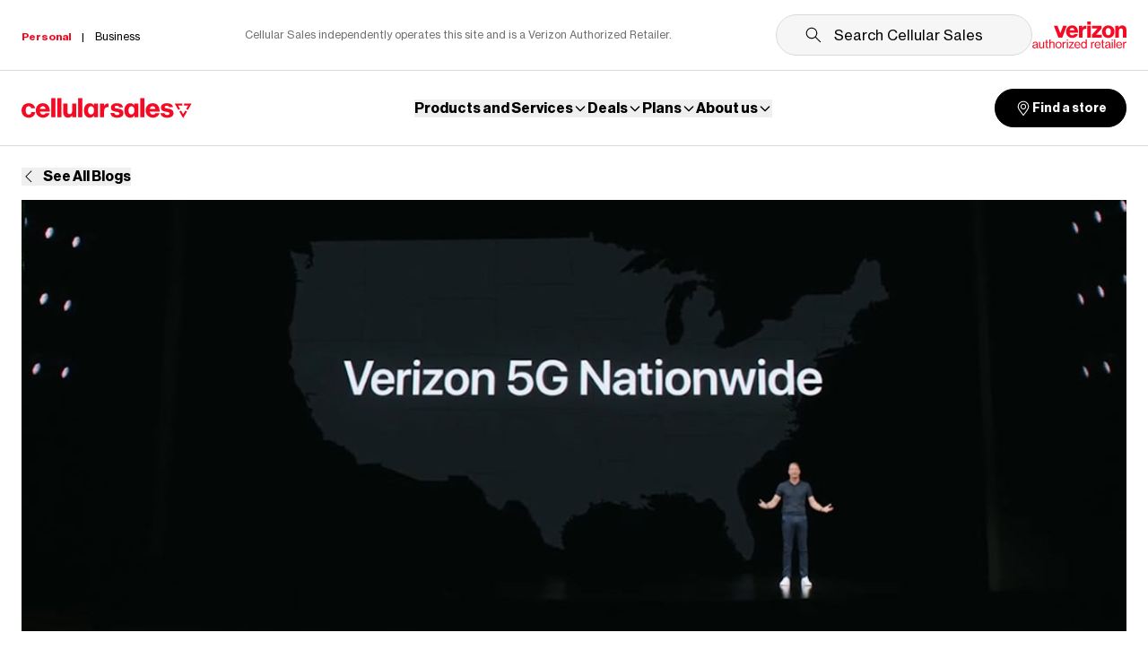

--- FILE ---
content_type: text/html; charset=utf-8
request_url: https://www.cellularsales.com/blog/what-you-should-know-about-verizon-5g
body_size: 70265
content:
<!DOCTYPE html><html lang="en"><head><meta charSet="utf-8"/><meta name="viewport" content="width=device-width, initial-scale=1, maximum-scale=1, user-scalable=no"/><link rel="preload" as="image" imageSrcSet="/_next/image?url=https%3A%2F%2Fazure-na-images.contentstack.com%2Fv3%2Fassets%2Fblt1ab210a573e530eb%2Fblt5c23461c9fa6ea87%2F6865901fbf50e3571fab8832%2Fwhatyoushouldknow-hero.jpg%3Fauto%3Dwebp&amp;w=1200&amp;q=75 1x, /_next/image?url=https%3A%2F%2Fazure-na-images.contentstack.com%2Fv3%2Fassets%2Fblt1ab210a573e530eb%2Fblt5c23461c9fa6ea87%2F6865901fbf50e3571fab8832%2Fwhatyoushouldknow-hero.jpg%3Fauto%3Dwebp&amp;w=3840&amp;q=75 2x"/><link rel="stylesheet" href="/_next/static/css/92d361d540e2805a.css" data-precedence="next"/><link rel="stylesheet" href="/_next/static/css/4229319d41cec448.css" data-precedence="next"/><link rel="stylesheet" href="/_next/static/css/1fff7dc050e02e52.css" data-precedence="next"/><link rel="preload" as="script" fetchPriority="low" href="/_next/static/chunks/webpack-94f068495a71a89d.js"/><script src="/_next/static/chunks/4bd1b696-3f1d8758bdc41f84.js" async=""></script><script src="/_next/static/chunks/1684-a56bd94366bedd36.js" async=""></script><script src="/_next/static/chunks/main-app-ab37bcd2cd3c789e.js" async=""></script><script src="/_next/static/chunks/c16f53c3-cf15a456c0f92b1a.js" async=""></script><script src="/_next/static/chunks/2976-8b69a8dab4457429.js" async=""></script><script src="/_next/static/chunks/1939-b6f7d2e03771e14d.js" async=""></script><script src="/_next/static/chunks/3929-12ab0d6f30971270.js" async=""></script><script src="/_next/static/chunks/1530-46ea2d91bc3869cb.js" async=""></script><script src="/_next/static/chunks/428-968b60b2a92cbe4c.js" async=""></script><script src="/_next/static/chunks/2199-c8e5451cb45e5f13.js" async=""></script><script src="/_next/static/chunks/9368-235b6b49c653c0e5.js" async=""></script><script src="/_next/static/chunks/app/layout-90b4898b451b9738.js" async=""></script><script src="/_next/static/chunks/app/not-found-b057b28acb768918.js" async=""></script><script src="/_next/static/chunks/app/blog/%5Bid%5D/page-e356c9fed0d23fec.js" async=""></script><link rel="preload" href="https://js.adsrvr.org/up_loader.1.1.0.js" as="script"/><link rel="preload" href="//js.hs-scripts.com/23660811.js" as="script"/><link rel="preload" href="https://www.googletagmanager.com/gtag/js?id=AW-941827928" as="script"/><meta name="next-size-adjust" content=""/><noscript><img height="1" width="1" style="display:none" src="https://www.facebook.com/tr?id=525302174338693&amp;ev=PageView&amp;noscript=1"/></noscript><title>What you should know about Verizon 5G - Cellular Sales</title><meta name="description" content="Get the answers about Verizon&#x27;s 5G network, including &quot;What is 5G,&quot; how it fast it is, and the difference between Nationwide and Ultra Wideband."/><link rel="canonical" href="https://www.cellularsales.com/blog/what-you-should-know-about-verizon-5g"/><link rel="icon" href="/favicon.ico" type="image/x-icon" sizes="16x16"/><script>document.querySelectorAll('body link[rel="icon"], body link[rel="apple-touch-icon"]').forEach(el => document.head.appendChild(el))</script><script src="/_next/static/chunks/polyfills-42372ed130431b0a.js" noModule=""></script></head><body class="__className_21c730 min-h-screen bg-background font-sans antialiased text-base" style="overflow-x:hidden"><main class="__className_21c730 bg-white dark:bg-darkblack w-full"><div class="hidden desktop:block sticky top-0 z-50 bg-white"><div class="border-b"><div class="mx-auto max-w-[1600px] "><div class="mx-auto px-4 tablet:px-6 max-w-[1280px] " id=""><div class="flex justify-between items-center"><div><span class="text-xxs font-normal cursor-pointer text-vividred !font-bold">Personal</span><span class="text-xxs mx-3">|</span><span class="text-xxs font-normal cursor-pointer false">Business</span></div><div><p class="text-disclaimer text-darkgray">Cellular Sales independently operates this site and is a Verizon Authorized Retailer.</p></div><div class="flex gap-10 py-4 items-center"><form class="relative"><input type="text" placeholder="Search Cellular Sales" class=" pl-16 rounded-full border bg-lightgray px-6 py-[12px] text-[16px] text-black placeholder:text-[16px] placeholder-black focus:outline-none focus:border-black" aria-label="Search Cellular Sales"/><button type="submit" class="absolute left-8 top-1/2 transform -translate-y-1/2" aria-label="Submit search" tabindex="-1" style="background:none;border:none;padding:0"><div class="w-5 h-5 text-black pointer-events-none"><svg id="a27c9b66-6276-4536-9660-1e83e383cd1e" fill="currentColor" data-name="Ebene 1" xmlns="http://www.w3.org/2000/svg" viewBox="0 0 21.6 21.6"><path d="M19.75,19l-6-6a6.76,6.76,0,1,0-.79.79l6,6ZM8.6,14.23A5.63,5.63,0,1,1,14.23,8.6,5.63,5.63,0,0,1,8.6,14.23Z"></path></svg></div></button></form><div class="w-[105px]"><svg xmlns="http://www.w3.org/2000/svg" x="0px" y="0px" viewBox="0 0 106 30" fill="none"><path d="M93.4061 17.9107H97.432V10.5558C97.432 8.8781 98.4127 7.69085 99.8578 7.69085C101.251 7.69085 101.974 8.67179 101.974 10.0655V17.9108H106V9.29141C106 6.3748 104.245 4.31018 101.406 4.31018C99.5998 4.31018 98.3352 5.08453 97.3803 6.50388H97.3028V4.69742H93.4059L93.4061 17.9107ZM85.5089 4.33596C81.3022 4.33596 78.4894 7.35546 78.4894 11.3298C78.4894 15.2786 81.3023 18.3238 85.5089 18.3238C89.7155 18.3238 92.5284 15.2786 92.5284 11.3298C92.5284 7.35533 89.7155 4.33596 85.5089 4.33596ZM85.4831 15.3558C83.5731 15.3558 82.5669 13.7559 82.5669 11.3298C82.5669 8.8781 83.5731 7.30374 85.4831 7.30374C87.3927 7.30374 88.4509 8.87797 88.4509 11.3298C88.4509 13.7559 87.3927 15.3558 85.4831 15.3558ZM67.0306 17.9107H78.3343V14.7366H71.9341V14.6588L78.0505 7.79402V4.69742H67.0306V7.87152H73.2244V7.94902L67.0306 14.8654V17.9107ZM61.8685 17.9107H65.9203V4.69742H61.8685V17.9107ZM52.4745 17.9107H56.5005V11.8462C56.5005 9.08456 58.1522 7.87152 60.6813 8.20718H60.7588V4.72321C60.5522 4.64571 60.3201 4.61992 59.933 4.61992C58.3588 4.61992 57.3006 5.34241 56.3972 6.89085H56.3197V4.69742H52.4745V17.9107ZM45.0679 15.3818C43.2871 15.3818 42.2033 14.2201 41.9967 12.4399H51.5197C51.5454 9.60061 50.7969 7.32954 49.2226 5.91019C48.1132 4.87794 46.6419 4.31004 44.7838 4.31004C40.8097 4.31004 38.0481 7.32954 38.0481 11.2781C38.0481 15.2524 40.6805 18.2976 45.042 18.2976C46.6937 18.2976 48.0098 17.859 49.0937 17.1104C50.2552 16.3108 51.0808 15.1491 51.3129 13.9879H47.442C47.055 14.8654 46.2549 15.3818 45.0679 15.3818ZM44.8613 7.20045C46.2806 7.20045 47.2613 8.2589 47.4162 9.80719H42.0225C42.3323 8.2327 43.1838 7.20045 44.8613 7.20045ZM61.8685 0H65.9203V3.5874H61.8685V0ZM33.5734 17.9109C33.6796 17.9109 33.775 17.8458 33.813 17.7463L38.8226 4.69742H34.7584L31.5414 13.077L28.3244 4.69742H24.26L29.2696 17.7463C29.3076 17.8458 29.403 17.9109 29.5092 17.9109H33.5734Z" fill="#F50A23"></path><path d="M3.11507 25.6623C4.17622 25.5561 4.83955 25.3571 4.83955 24.6409C4.83955 23.8581 4.30897 23.3938 3.31405 23.3938C2.18652 23.3938 1.64265 23.9243 1.60287 24.7733H0.408971C0.448742 23.5662 1.39059 22.4917 3.30089 22.4917C3.97738 22.4917 4.56116 22.6111 5.02536 22.8764C5.62232 23.2346 5.98051 23.858 5.98051 24.8133V28.1428C5.98051 28.7133 6.11326 29.0317 6.73667 28.8858H6.78975V29.7481C6.61723 29.8012 6.43154 29.8541 6.12642 29.8541C5.37026 29.8541 5.0122 29.4959 4.86615 28.7398H4.85285C4.40181 29.3633 3.65895 29.9338 2.46505 29.9338C1.11193 29.9338 0.0507812 29.2704 0.0507812 27.9042C0.0507812 26.2459 1.27115 25.8744 3.11507 25.6623ZM4.85285 25.9938C4.49465 26.2193 3.87123 26.3918 3.28759 26.4979C2.12015 26.7101 1.35082 26.8959 1.35082 27.8908C1.35082 28.8061 2.05392 29.0317 2.77031 29.0317C4.18966 29.0317 4.85298 27.9704 4.85298 27.1613L4.85285 25.9938Z" fill="#F50A23"></path><path d="M12.0824 28.793H12.0558C11.5383 29.4961 10.9282 29.9471 9.9067 29.9471C8.42097 29.9471 7.49243 29.0716 7.49243 27.5726V22.6644H8.7261V27.5063C8.7261 28.4084 9.28328 28.939 10.2782 28.939C11.3792 28.939 12.069 28.1165 12.069 27.0022V22.6644H13.3027V29.7879H12.0824V28.793Z" fill="#F50A23"></path><path d="M15.425 22.6643V20.4224H16.6454V22.6643H18.1179V23.6194H16.6454V28.1164C16.6454 28.6338 16.9107 28.7797 17.375 28.7797C17.5871 28.7797 17.8526 28.7267 17.9984 28.6869H18.0381V29.7216C17.7065 29.8011 17.3748 29.8409 17.0432 29.8409C16.0881 29.8276 15.4249 29.4429 15.4249 28.3951V23.6194H14.3107V22.6643H15.425Z" fill="#F50A23"></path><path d="M20.3729 23.699C20.9035 22.9429 21.6066 22.4918 22.6546 22.4918C24.1536 22.4918 25.0557 23.3143 25.0557 24.8133V29.7878H23.8352V24.9592C23.8352 24.0439 23.2383 23.5264 22.2699 23.5264C21.1557 23.5264 20.3729 24.3092 20.3729 25.4499V29.7878H19.1393V19.9183H20.3729V22.5051C20.3729 22.8632 20.3464 23.3408 20.3332 23.699L20.3729 23.699Z" fill="#F50A23"></path><path d="M29.5526 22.4917C31.7016 22.4917 33.0148 24.1631 33.0148 26.2326C33.0148 28.3153 31.7016 29.9867 29.5526 29.9867C27.4035 29.9867 26.0637 28.3153 26.0637 26.2326C26.0637 24.1632 27.4035 22.4917 29.5526 22.4917ZM29.5393 23.4734C28.0802 23.4734 27.324 24.6938 27.324 26.2326C27.324 27.7714 28.0802 28.9785 29.5393 28.9785C30.9985 28.9785 31.7547 27.7713 31.7547 26.2326C31.7547 24.6939 30.9985 23.4734 29.5393 23.4734Z" fill="#F50A23"></path><path d="M35.3232 23.9509C35.761 23.1152 36.4772 22.5712 37.4325 22.5712C37.6315 22.5712 37.7376 22.5978 37.8835 22.6509V23.8183H37.8438C37.6713 23.7653 37.552 23.752 37.3397 23.752C36.2386 23.752 35.2968 24.5877 35.2968 25.9143V29.7878H34.0631V22.6643H35.2835V23.9511L35.3232 23.9509Z" fill="#F50A23"></path><path d="M40.0852 19.9185V21.3512H38.7985V19.9185H40.0852ZM40.0587 22.6644V29.7879H38.825V22.6644H40.0587Z" fill="#F50A23"></path><path d="M44.4093 24.6806C44.5553 24.4816 44.7675 24.256 44.94 24.057C45.0329 23.9377 45.139 23.8316 45.2583 23.7121V23.6724L44.7675 23.6988C44.4889 23.7121 44.1706 23.7121 43.9185 23.7121H41.4643V22.6641H46.8103V23.4336L43.5735 27.6652C43.4143 27.8643 43.202 28.1162 43.003 28.3285C42.8969 28.4479 42.7907 28.5806 42.6714 28.7V28.7398C42.8439 28.7398 43.0163 28.7398 43.1888 28.7265C43.4939 28.7132 43.8256 28.7 44.0909 28.7H46.9695V29.7878H41.2256V28.8326L44.4093 24.6806Z" fill="#F50A23"></path><path d="M50.7772 22.4917C51.8384 22.4917 52.6476 22.9028 53.218 23.5927C53.8016 24.2959 54.0936 25.3039 54.0936 26.5244H48.6282C48.7343 27.9173 49.4772 28.9785 50.8568 28.9785C51.8517 28.9785 52.5149 28.5143 52.7405 27.7581H53.9477C53.6293 29.0846 52.4885 29.9867 50.8435 29.9867C48.6548 29.9867 47.3679 28.3153 47.3679 26.2326C47.3679 24.1632 48.721 22.4917 50.7772 22.4917ZM52.7802 25.6358C52.7139 24.2561 52.0109 23.447 50.7772 23.447C49.5038 23.447 48.8007 24.3755 48.6548 25.6358H52.7802Z" fill="#F50A23"></path><path d="M57.8737 22.4917C58.8819 22.4917 59.6646 22.9959 60.1289 23.7519H60.1554C60.1156 23.4336 60.1156 22.9163 60.1156 22.4387V19.9183H61.3493V29.7878H60.1289V28.7664H60.1023C59.6381 29.5491 58.9084 30 57.9002 30C55.9767 30 54.7562 28.5409 54.7562 26.246C54.7563 23.9112 56.1095 22.4917 57.8737 22.4917ZM57.9932 23.5266C56.6798 23.5266 56.0166 24.694 56.0166 26.2593C56.0166 27.8114 56.68 28.9787 57.9932 28.9787C59.5187 28.9787 60.1819 27.8112 60.1819 26.2593C60.182 24.6541 59.4258 23.5266 57.9932 23.5266Z" fill="#F50A23"></path><path d="M67.3052 23.9509C67.743 23.1152 68.4593 22.5712 69.4145 22.5712C69.6135 22.5712 69.7195 22.5978 69.8654 22.6509V23.8183H69.8256C69.6531 23.7653 69.5339 23.752 69.3215 23.752C68.2205 23.752 67.2786 24.5877 67.2786 25.9143V29.7878H66.0449V22.6643H67.2653V23.9511L67.3052 23.9509Z" fill="#F50A23"></path><path d="M73.5666 22.4917C74.6277 22.4917 75.4369 22.9028 76.0073 23.5927C76.591 24.2959 76.8827 25.3039 76.8827 26.5244H71.4173C71.5235 27.9173 72.2664 28.9785 73.6459 28.9785C74.6408 28.9785 75.3041 28.5143 75.5296 27.7581H76.7368C76.4186 29.0846 75.2777 29.9867 73.6328 29.9867C71.4439 29.9867 70.1573 28.3153 70.1573 26.2326C70.1573 24.1632 71.5104 22.4917 73.5666 22.4917ZM75.5697 25.6358C75.5033 24.2561 74.8002 23.447 73.5666 23.447C72.2929 23.447 71.59 24.3755 71.4439 25.6358H75.5697Z" fill="#F50A23"></path><path d="M78.4747 22.6643V20.4224H79.695V22.6643H81.1676V23.6194H79.695V28.1164C79.695 28.6338 79.9605 28.7797 80.4246 28.7797C80.6369 28.7797 80.9023 28.7267 81.0482 28.6869H81.088V29.7216C80.7563 29.8011 80.4246 29.8409 80.0932 29.8409C79.138 29.8276 78.4747 29.4429 78.4747 28.3951V23.6194H77.3604V22.6643H78.4747Z" fill="#F50A23"></path><path d="M84.9618 25.6623C86.0231 25.5561 86.6864 25.3571 86.6864 24.6409C86.6864 23.8581 86.1558 23.3938 85.161 23.3938C84.0334 23.3938 83.4896 23.9243 83.4497 24.7733H82.2558C82.2957 23.5662 83.2374 22.4917 85.1477 22.4917C85.8242 22.4917 86.408 22.6111 86.8723 22.8764C87.4691 23.2346 87.8274 23.858 87.8274 24.8133V28.1428C87.8274 28.7133 87.9601 29.0317 88.5835 28.8858H88.6366V29.7481C88.464 29.8012 88.2783 29.8541 87.9732 29.8541C87.2172 29.8541 86.859 29.4959 86.7131 28.7398H86.6998C86.2487 29.3633 85.5059 29.9338 84.3119 29.9338C82.9589 29.9338 81.8976 29.2704 81.8976 27.9042C81.8975 26.2459 83.118 25.8744 84.9618 25.6623ZM86.6996 25.9938C86.3413 26.2193 85.718 26.3918 85.1343 26.4979C83.9668 26.7101 83.1975 26.8959 83.1975 27.8908C83.1975 28.8061 83.9006 29.0317 84.6169 29.0317C86.0363 29.0317 86.6996 27.9704 86.6996 27.1613V25.9938Z" fill="#F50A23"></path><path d="M90.6391 19.9185V21.3512H89.3525V19.9185H90.6391ZM90.6125 22.6644V29.7879H89.3789V22.6644H90.6125Z" fill="#F50A23"></path><path d="M93.3188 19.9185V29.788H92.0851V19.9185H93.3188Z" fill="#F50A23"></path><path d="M97.8157 22.4917C98.8768 22.4917 99.6861 22.9028 100.256 23.5927C100.84 24.2959 101.132 25.3039 101.132 26.5244H95.6665C95.7726 27.9173 96.5155 28.9785 97.8951 28.9785C98.89 28.9785 99.5534 28.5143 99.7788 27.7581H100.986C100.668 29.0846 99.5268 29.9867 97.8819 29.9867C95.6931 29.9867 94.4065 28.3153 94.4065 26.2326C94.4065 24.1632 95.7595 22.4917 97.8157 22.4917ZM99.8188 25.6358C99.7524 24.2561 99.0493 23.447 97.8157 23.447C96.5421 23.447 95.8391 24.3755 95.6931 25.6358H99.8188Z" fill="#F50A23"></path><path d="M103.439 23.9509C103.877 23.1152 104.594 22.5712 105.549 22.5712C105.748 22.5712 105.854 22.5978 106 22.6509V23.8183H105.96C105.787 23.7653 105.668 23.752 105.456 23.752C104.355 23.752 103.413 24.5877 103.413 25.9143V29.7878H102.179V22.6643H103.4V23.9511L103.439 23.9509Z" fill="#F50A23"></path></svg></div></div></div></div></div></div><div class="border-b"><div><div class="mx-auto max-w-[1600px] "><div class="mx-auto px-4 tablet:px-6 max-w-[1280px] " id=""><div class="flex py-5 justify-between items-center"><a href="/"><div class="w-[190px]"><svg xmlns="http://www.w3.org/2000/svg" viewBox="0 0 205 25" fill="none"><path d="M25.8918 20.5134C23.6666 20.5134 22.3136 19.0588 22.0595 16.8251H33.9479C33.9822 13.2678 33.0482 10.4205 31.084 8.64185C29.6966 7.34577 27.856 6.63568 25.5415 6.63568C20.576 6.63568 17.1284 10.4205 17.1284 15.3705C17.1284 20.3204 20.4181 24.1673 25.8643 24.1673C27.9247 24.1673 29.5661 23.6226 30.9191 22.685C32.3683 21.6785 33.4053 20.2239 33.6938 18.7692H28.8587C28.378 19.8723 27.3753 20.5134 25.8918 20.5134ZM25.6377 10.262C27.4096 10.262 28.6321 11.5856 28.8244 13.5297H22.0939C22.4785 11.5511 23.543 10.262 25.6377 10.262Z" fill="#F50A23"></path><path d="M158.141 20.5134C155.916 20.5134 154.563 19.0588 154.308 16.8251H166.197C166.231 13.2678 165.297 10.4205 163.333 8.64185C161.946 7.34577 160.105 6.63568 157.791 6.63568C152.825 6.63568 149.377 10.4205 149.377 15.3705C149.377 20.3204 152.667 24.1673 158.113 24.1673C160.174 24.1673 161.815 23.6226 163.168 22.685C164.617 21.6785 165.654 20.2239 165.943 18.7692H161.108C160.627 19.8723 159.624 20.5134 158.141 20.5134ZM157.887 10.262C159.659 10.262 160.881 11.5856 161.073 13.5297H154.343C154.727 11.5511 155.792 10.262 157.887 10.262Z" fill="#F50A23"></path><path d="M130.785 24.2224C129.707 24.2224 128.739 24.0225 127.867 23.6158C126.994 23.209 126.253 22.6299 125.634 21.8716C125.016 21.1132 124.536 20.1894 124.206 19.1001C123.876 18.0109 123.711 16.7769 123.711 15.4118C123.711 14.1433 123.883 12.9782 124.22 11.9096C124.563 10.8411 125.044 9.91726 125.662 9.13824C126.28 8.35921 127.029 7.75253 127.915 7.3182C128.794 6.88388 129.769 6.66327 130.847 6.66327C131.987 6.66327 132.949 6.90456 133.732 7.39404C134.522 7.88352 135.188 8.55913 135.751 9.43468H135.813V7.13206H140.675V23.7054H135.874V21.2787H135.813C135.339 22.299 134.659 23.0436 133.78 23.5192C132.901 23.9949 131.905 24.2362 130.785 24.2362V24.2224ZM132.09 20.2997C133.272 20.2997 134.192 19.8447 134.851 18.9416C135.511 18.0385 135.847 16.8596 135.847 15.4049C135.847 14.6811 135.771 14.0054 135.614 13.3781C135.456 12.7576 135.229 12.2199 134.913 11.7718C134.604 11.3237 134.212 10.979 133.752 10.7308C133.285 10.4826 132.743 10.3585 132.125 10.3585C130.964 10.3585 130.099 10.8204 129.535 11.7442C128.972 12.668 128.684 13.8813 128.684 15.3705C128.684 16.8596 128.965 18.0591 129.535 18.9554C130.105 19.8516 130.957 20.2928 132.097 20.2928L132.09 20.2997Z" fill="#F50A23"></path><path d="M82.1468 24.2224C81.0686 24.2224 80.1002 24.0225 79.228 23.6158C78.3557 23.209 77.614 22.6299 76.9959 21.8716C76.3778 21.1132 75.897 20.1894 75.5674 19.1001C75.2377 18.0109 75.0729 16.7769 75.0729 15.4118C75.0729 14.1433 75.2446 12.9782 75.5811 11.9096C75.9245 10.8411 76.4052 9.91726 77.0234 9.13824C77.6415 8.35921 78.3901 7.75253 79.276 7.3182C80.1551 6.88388 81.1304 6.66327 82.2086 6.66327C83.3487 6.66327 84.3102 6.90456 85.0932 7.39404C85.883 7.88352 86.5492 8.55913 87.1123 9.43468H87.1741V7.13206H92.0366V23.7054H87.2359V21.2787H87.1741C86.7002 22.299 86.0203 23.0436 85.1412 23.5192C84.2621 23.9949 83.2663 24.2362 82.1468 24.2362L82.1468 24.2224ZM83.4449 20.2997C84.6261 20.2997 85.5464 19.8447 86.2058 18.9416C86.8651 18.0385 87.2016 16.8596 87.2016 15.4049C87.2016 14.6811 87.1261 14.0054 86.9681 13.3781C86.8101 12.7576 86.5835 12.2199 86.2676 11.7718C85.9585 11.3237 85.5671 10.979 85.1069 10.7308C84.6399 10.4826 84.0973 10.3585 83.4792 10.3585C82.3185 10.3585 81.4532 10.8204 80.89 11.7442C80.3268 12.668 80.0384 13.8813 80.0384 15.3705C80.0384 16.8596 80.32 18.0591 80.89 18.9554C81.46 19.8516 82.3117 20.2928 83.4517 20.2928L83.4449 20.2997Z" fill="#F50A23"></path><path d="M8.68791 24.2087C7.3624 24.2087 6.16738 23.9881 5.10286 23.54C4.03833 23.0919 3.1249 22.4783 2.36943 21.6855C1.61396 20.8995 1.03019 19.9689 0.618112 18.9003C0.206037 17.8317 0 16.6735 0 15.4257C0 14.1778 0.199169 13.0196 0.604376 11.9511C1.00958 10.8825 1.57962 9.95179 2.32822 9.16586C3.06996 8.37994 3.97652 7.75948 5.02731 7.31136C6.08497 6.86325 7.25938 6.64264 8.56428 6.64264C9.66315 6.64264 10.6521 6.79431 11.545 7.09075C12.4378 7.39409 13.207 7.81463 13.8594 8.35237C14.5119 8.8901 15.0407 9.54504 15.4597 10.2965C15.8717 11.0548 16.1533 11.8821 16.2976 12.7715H11.5793C11.4145 12.0062 11.0848 11.3926 10.5835 10.9514C10.089 10.5033 9.43651 10.2827 8.6261 10.2827C7.383 10.2827 6.45584 10.7515 5.85146 11.6822C5.24022 12.6198 4.93803 13.8607 4.93803 15.4188C4.93803 16.9768 5.24022 18.1626 5.85146 19.0933C6.4627 20.0309 7.38987 20.4928 8.6261 20.4928C9.53953 20.4928 10.2538 20.2308 10.7826 19.7138C11.3114 19.1967 11.6274 18.4591 11.7304 17.5008H16.4143C16.3731 18.4384 16.1602 19.3139 15.7756 20.1343C15.391 20.9547 14.869 21.6648 14.2097 22.2715C13.5504 22.8712 12.7468 23.3469 11.8059 23.6916C10.865 24.0363 9.82798 24.2087 8.68791 24.2087Z" fill="#F50A23"></path><path d="M35.6925 0.499939H40.7473V23.6778H35.6925V0.499939Z" fill="#F50A23"></path><path d="M42.9514 0.499939H48.0062V23.6778H42.9514V0.499939Z" fill="#F50A23"></path><path d="M68.0609 0.499939H73.1157V23.6778H68.0609V0.499939Z" fill="#F50A23"></path><path d="M115.072 24.2087C113.849 24.2087 112.751 24.0708 111.782 23.8019C110.814 23.5331 109.983 23.147 109.303 22.6506C108.616 22.1543 108.08 21.5545 107.689 20.8582C107.297 20.1619 107.071 19.3966 107.009 18.5694H111.686C111.83 19.3622 112.194 19.962 112.778 20.3756C113.355 20.7892 114.131 20.9961 115.099 20.9961C115.985 20.9961 116.672 20.8306 117.153 20.4997C117.634 20.1688 117.881 19.7 117.881 19.1002C117.881 18.7279 117.764 18.4246 117.531 18.1971C117.297 17.9696 116.981 17.7834 116.583 17.6387C116.184 17.4939 115.724 17.3767 115.209 17.2802C114.694 17.1837 114.138 17.0871 113.547 16.9837C112.792 16.839 112.05 16.6735 111.336 16.4874C110.622 16.3012 109.976 16.0186 109.406 15.6463C108.836 15.274 108.376 14.7845 108.032 14.1847C107.682 13.585 107.51 12.7921 107.51 11.8201C107.51 10.9721 107.696 10.2207 108.067 9.57951C108.437 8.93837 108.939 8.39374 109.571 7.95941C110.203 7.52508 110.951 7.19417 111.817 6.98045C112.682 6.76674 113.609 6.65643 114.598 6.65643C116.94 6.65643 118.712 7.10455 119.907 8.01456C121.109 8.91768 121.823 10.0966 122.057 11.5512H117.441C117.125 10.3654 116.178 9.77255 114.598 9.77255C113.843 9.77255 113.231 9.91732 112.778 10.2069C112.325 10.4964 112.098 10.9101 112.098 11.4547C112.098 11.7649 112.201 12.02 112.414 12.2199C112.627 12.4199 112.922 12.5784 113.3 12.7025C113.678 12.8266 114.124 12.93 114.625 13.0128C115.134 13.0955 115.669 13.192 116.239 13.2954C116.995 13.4195 117.757 13.5781 118.513 13.778C119.275 13.9779 119.955 14.2744 120.566 14.6673C121.177 15.0603 121.679 15.5842 122.07 16.2392C122.462 16.8941 122.654 17.7421 122.654 18.7762C122.654 19.6724 122.462 20.4583 122.084 21.1409C121.706 21.8234 121.177 22.3956 120.504 22.8506C119.831 23.3056 119.028 23.6503 118.101 23.8778C117.174 24.1053 116.164 24.2225 115.065 24.2225L115.072 24.2087Z" fill="#F50A23"></path><path d="M142.839 0.499939H147.893V23.6778H142.839V0.499939Z" fill="#F50A23"></path><path d="M182.322 16.2184C181.931 15.5634 181.43 15.0395 180.818 14.6465C180.214 14.2536 179.52 13.9571 178.765 13.7572C178.003 13.5573 177.247 13.3987 176.492 13.2746C175.922 13.1712 175.379 13.0747 174.878 12.9919C174.369 12.9161 173.923 12.8058 173.545 12.6817C173.168 12.5576 172.879 12.3991 172.659 12.206C172.446 12.0061 172.343 11.7579 172.343 11.4408C172.343 10.903 172.57 10.4825 173.023 10.193C173.47 9.90341 174.081 9.75863 174.836 9.75863C176.416 9.75863 177.371 10.3446 177.687 11.5304H182.302C182.068 10.0758 181.347 8.89687 180.152 8.00065C178.95 7.09063 177.178 6.64252 174.836 6.64252C173.847 6.64252 172.92 6.75282 172.055 6.96654C171.19 7.18715 170.441 7.51117 169.809 7.95239C169.177 8.38671 168.669 8.93134 168.305 9.57249C167.941 10.2136 167.756 10.9651 167.756 11.82C167.756 12.7989 167.927 13.5779 168.271 14.1846C168.621 14.7844 169.081 15.2808 169.651 15.6531C170.214 16.0253 170.86 16.3011 171.574 16.4941C172.288 16.6803 173.03 16.8457 173.793 16.9905C174.376 17.0939 174.939 17.1904 175.455 17.2869C175.963 17.3766 176.43 17.5007 176.828 17.6454C177.226 17.7902 177.542 17.9763 177.776 18.197C178.009 18.4314 178.126 18.7278 178.126 19.107C178.126 19.7068 177.886 20.1756 177.391 20.5065C176.911 20.8374 176.224 21.0028 175.345 21.0028C174.369 21.0028 173.6 20.796 173.016 20.3824C172.488 20.0032 172.13 19.4655 171.966 18.7761H167.268C167.344 19.5344 167.57 20.2307 167.92 20.865C168.312 21.5613 168.848 22.161 169.534 22.6574C170.214 23.1538 171.045 23.5399 172.014 23.8087C172.989 24.0776 174.081 24.2086 175.303 24.2086C176.402 24.2086 177.405 24.0983 178.339 23.8708C179.266 23.6433 180.063 23.3055 180.743 22.8435C181.416 22.3885 181.945 21.8094 182.322 21.1269C182.7 20.4444 182.892 19.6516 182.892 18.7554C182.892 17.7213 182.693 16.8733 182.309 16.2184L182.322 16.2184Z" fill="#F50A23"></path><path d="M94.3646 23.6503H99.3919V16.0531C99.3919 12.5922 101.452 11.0755 104.612 11.4961H104.708V7.13215C104.447 7.03563 104.158 7.00116 103.678 7.00116C101.713 7.00116 100.395 7.90428 99.2683 9.84841H99.1722V7.09768H94.3715V23.6503H94.3646Z" fill="#F50A23"></path><path d="M65.8904 7.13208H60.8631V16.3425C60.8631 18.4452 59.6406 19.9274 57.8344 19.9274C56.0281 19.9274 55.1902 18.7003 55.1902 16.9561V7.12518H50.1629V17.9213C50.1629 21.5751 52.3538 24.1604 55.8976 24.1604C58.1503 24.1604 59.7299 23.1883 60.918 21.4097H61.0142V23.6709H65.8767V7.13208H65.8904Z" fill="#F50A23"></path><path d="M204.155 7.15258H195.535C195.535 7.15258 195.535 9.1036 195.535 9.2208C195.535 9.38626 195.638 9.53793 195.817 9.53793C195.996 9.53793 200.521 9.54482 200.521 9.54482L198.159 13.6261C198.159 13.6261 199.615 14.481 199.896 14.6326C200.178 14.7843 200.309 14.6326 200.37 14.5361C200.446 14.4189 204.402 7.57312 204.402 7.57312C204.512 7.38698 204.374 7.15259 204.155 7.14569L204.155 7.15258Z" fill="#F50A23"></path><path d="M194.493 20.0034L191.972 15.5085C191.972 15.5085 190.228 16.6184 190.138 16.6805C190.049 16.7425 190.035 16.9149 190.07 16.9838C190.104 17.0528 194.252 24.3605 194.252 24.3605C194.355 24.5466 194.63 24.5466 194.74 24.3605L199.211 16.7149C199.211 16.7149 197.59 15.7911 197.405 15.6602C197.157 15.4947 196.999 15.7705 196.999 15.7705L194.493 19.9965L194.493 20.0034Z" fill="#F50A23"></path><path d="M184.822 7.13202C184.822 7.13202 192.528 7.13202 193.098 7.13202C193.331 7.13202 193.434 7.2699 193.441 7.46983C193.441 7.6215 193.441 9.52426 193.441 9.52426H188.455C188.455 9.52426 190.509 13.0885 190.577 13.2126C190.735 13.4814 190.742 13.64 190.543 13.771C190.392 13.8744 188.744 14.8051 188.744 14.8051L184.568 7.56634C184.458 7.3802 184.595 7.14581 184.815 7.13891L184.822 7.13202Z" fill="#F50A23"></path></svg></div></a><div class="flex gap-8 items-center"><div data-headlessui-state=""><button class="flex flex-row items-center gap-2" id="headlessui-disclosure-button-«R2d2lb»" type="button" aria-expanded="false" data-headlessui-state=""><span class="
  relative flex items-center gap-2 font-bold text-black
  opacity-100 before:absolute before:bottom-[0px] before:left-0 before:h-[3px] before:w-0 
  before:bg-black before:transition-all before:duration-300 
  hover:before:w-full
 ">Products and Services</span><svg xmlns="http://www.w3.org/2000/svg" class="w-4 h-4 shrink-0 transform " fill="none" viewBox="0 0 24 24" stroke="currentColor"><path stroke-linecap="round" stroke-linejoin="round" stroke-width="2" d="M19 9l-7 7-7-7"></path></svg></button><div style="height:0px;scrollbar-gutter:stable" class="absolute left-0 top-full inset-x-0 bg-white z-50 overflow-x-hidden overflow-y-auto max-h-[calc(100vh-168px)] scrollbar-hidden"><div></div></div></div><div data-headlessui-state=""><button class="flex flex-row items-center gap-2" id="headlessui-disclosure-button-«R2l2lb»" type="button" aria-expanded="false" data-headlessui-state=""><span class="
  relative flex items-center gap-2 font-bold text-black
  opacity-100 before:absolute before:bottom-[0px] before:left-0 before:h-[3px] before:w-0 
  before:bg-black before:transition-all before:duration-300 
  hover:before:w-full
 ">Deals</span><svg xmlns="http://www.w3.org/2000/svg" class="w-4 h-4 transform " fill="none" viewBox="0 0 24 24" stroke="currentColor"><path stroke-linecap="round" stroke-linejoin="round" stroke-width="2" d="M19 9l-7 7-7-7"></path></svg></button><div style="height:0px;scrollbar-gutter:stable" class="absolute left-0 top-full inset-x-0 bg-white z-50 overflow-x-hidden overflow-y-auto max-h-[calc(100vh-168px)] scrollbar-hidden"><div></div></div></div><div data-headlessui-state=""><button class="flex flex-row items-center gap-2" id="headlessui-disclosure-button-«R2t2lb»" type="button" aria-expanded="false" data-headlessui-state=""><span class="
  relative flex items-center gap-2 font-bold text-black
  opacity-100 before:absolute before:bottom-[0px] before:left-0 before:h-[3px] before:w-0 
  before:bg-black before:transition-all before:duration-300 
  hover:before:w-full
 ">Plans</span><svg xmlns="http://www.w3.org/2000/svg" class="w-4 h-4 transform " fill="none" viewBox="0 0 24 24" stroke="currentColor"><path stroke-linecap="round" stroke-linejoin="round" stroke-width="2" d="M19 9l-7 7-7-7"></path></svg></button><div style="height:0px;scrollbar-gutter:stable" class="absolute left-0 top-full inset-x-0 bg-white z-50 overflow-x-hidden overflow-y-auto max-h-[calc(100vh-168px)] scrollbar-hidden"><div><div class="mx-auto px-4 tablet:px-6 max-w-[1280px] " id=""><div class="grid grid-cols-2 gap-12 py-6"><div class="flex flex-col gap-3"><p class="font-bold">Build your perfect plan</p><hr/><div class="flex-1 p-9 rounded bg-cover bg-center bg-no-repeat bg-[url(https://azure-na-images.contentstack.com/v3/assets/blt1ab210a573e530eb/blt3f9f8a7fd2bc5e92/680647486397223e1b6f55bd/girl-phone-sunglasses.jpeg?auto=webp)]"><div class="flex flex-col gap-4 justify-center h-full"><div><div class="w-[133px] text-vividred"><svg width="131" height="35" viewBox="0 0 131 35" fill="currentColor" xmlns="http://www.w3.org/2000/svg"><path d="M0.521 8.032H6.605V10.879H6.722C7.97 8.812 9.842 7.447 12.767 7.447C15.419 7.447 17.33 8.773 18.383 10.957H18.461C20.021 8.5 22.127 7.447 24.74 7.447C29.264 7.447 31.526 10.489 31.526 15.013V28H25.169V16.144C25.169 13.96 24.272 12.751 22.361 12.751C20.333 12.751 19.202 14.428 19.202 16.807V28H12.845V16.144C12.845 13.96 11.948 12.751 10.037 12.751C8.048 12.751 6.878 14.428 6.878 16.807V28H0.521V8.032ZM34.6996 29.638H36.8836C38.7556 29.638 39.4966 28.897 39.4966 27.532C39.4966 26.635 39.1066 25.543 38.2876 23.398L32.3986 8.032H39.1066L41.7976 16.534C42.1096 17.509 42.3826 18.679 42.6556 19.576L43.0456 21.136H43.1236L43.4746 19.576C43.6696 18.679 43.9816 17.509 44.2936 16.534L46.9066 8.032H53.2636L46.3606 28.273C44.8006 32.953 42.8116 34.591 38.8336 34.591H34.6996V29.638ZM55.0692 0.114999H67.6272C71.0592 0.114999 73.5162 1.012 75.2322 2.689C77.0652 4.366 78.0402 6.745 78.0402 9.553C78.0402 14.857 74.3742 18.679 68.6022 18.679H62.0892V28H55.0692V0.114999ZM71.0982 9.514C71.0982 7.291 69.6942 5.926 67.1982 5.926H62.0892V13.219H67.1982C69.6942 13.219 71.0982 11.737 71.0982 9.514ZM80.1596 0.114999H86.5946V28H80.1596V0.114999ZM88.7442 22.423C88.7442 18.055 92.2152 16.651 96.3882 16.144C100.132 15.676 101.458 15.286 101.458 13.921C101.458 12.634 100.639 11.776 98.7282 11.776C96.7002 11.776 95.6862 12.673 95.4912 14.35H89.6412C89.7582 10.606 92.6832 7.486 98.6892 7.486C101.692 7.486 103.72 8.032 105.163 9.124C106.879 10.372 107.698 12.322 107.698 14.818V24.88C107.698 26.479 107.815 27.376 108.4 27.727V28H102.238C101.926 27.571 101.731 26.83 101.575 25.777H101.497C100.288 27.454 98.5722 28.507 95.5692 28.507C91.5912 28.507 88.7442 26.362 88.7442 22.423ZM101.614 20.863V18.484C100.795 18.913 99.6252 19.225 98.3382 19.537C95.8812 20.122 94.8672 20.707 94.8672 22.228C94.8672 23.827 96.0372 24.451 97.5972 24.451C99.9762 24.451 101.614 23.047 101.614 20.863ZM110.78 8.032H116.903V10.762H117.02C118.541 8.578 120.374 7.447 123.182 7.447C127.55 7.447 130.124 10.567 130.124 15.013V28H123.767V16.3C123.767 14.155 122.714 12.751 120.647 12.751C118.502 12.751 117.137 14.467 117.137 16.963V28H110.78V8.032Z"></path></svg></div><p class="text-lg text-vividred">All you</p></div><p class="text-sm max-w-[150px]">Choose what works for you and customize it with your favorite perks. Stream, game, work, and connect the way you want.</p><a class="flex gap-1.5 items-center font-bold rounded-full border px-[21px] py-[10.5px] text-[14px] bg-stone text-black border-black hover:bg-black hover:text-stone w-fit" href="/verizon-plans/verizon-unlimited">Discover myPlan</a></div></div></div><div class="flex flex-col gap-12"><div class="flex flex-col gap-3"><p class="font-bold">Explore plans</p><hr/><div class="col-span-2 rounded bg-lightgray p-6 grid grid-cols-2 gap-6"><a class="flex gap-2 items-center" href="/verizon-plans/connected-devices"><div class="w-8"><svg xmlns="http://www.w3.org/2000/svg" fill="currentColor" id="Devices" data-name="Ebene 1" viewBox="0 0 21.6 21.6"><path d="M19.80122,3.98066V19.79854H10.767V15.27021H1.79878V1.80146H18.63325v2.1792ZM4.55806,2.90205H2.89937V14.17061H4.55806V9.71748L3.45894,9.70869l.019-2.30078,1.08008.00861Zm6.209,1.07861h6.7666V2.90205H5.65864V14.17061H10.767Zm7.90918,13.00928h-2.2774L16.393,18.1042l-2.24121-.01172.00573-1.10254H11.892v1.6836h6.78418Zm0-11.88428H11.892V6.85713h.00159v1.125H11.892v7.88281h6.78418V7.98213h-.00165v-1.125h.00165Z"></path></svg></div> Connected devices</a><a class="flex gap-2 items-center" href="/verizon-plans/plan-discounts"><div class="w-8"><svg xmlns="http://www.w3.org/2000/svg" viewBox="0 0 30 30" fill="currentColor"><path d="M15.0001 2.50011C12.5278 2.50013 10.1111 3.23324 8.05553 4.60676C5.99994 5.98027 4.39781 7.9325 3.45173 10.2166C2.50565 12.5006 2.25812 15.0139 2.74044 17.4387C3.22275 19.8634 4.41325 22.0907 6.16139 23.8388C7.90953 25.5869 10.1368 26.7774 12.5615 27.2598C14.9863 27.7421 17.4996 27.4945 19.7836 26.5485C22.0677 25.6024 24.0199 24.0002 25.3934 21.9447C26.7669 19.8891 27.5001 17.4724 27.5001 15.0001C27.507 13.3567 27.1883 11.7281 26.5626 10.2084C25.9368 8.68877 25.0164 7.30805 23.8542 6.14594C22.6921 4.98384 21.3114 4.06336 19.7917 3.43761C18.2721 2.81186 16.6435 2.49323 15.0001 2.50011ZM15.0001 25.9723C12.83 25.9723 10.7086 25.3288 8.90424 24.1232C7.09987 22.9175 5.69353 21.2039 4.86307 19.199C4.03261 17.1941 3.81532 14.9879 4.23869 12.8595C4.66205 10.7311 5.70706 8.77607 7.24155 7.24158C8.77604 5.70708 10.7311 4.66208 12.8595 4.23871C14.9879 3.81535 17.1941 4.03264 19.199 4.8631C21.2039 5.69356 22.9175 7.0999 24.1232 8.90427C25.3288 10.7086 25.9723 12.83 25.9723 15.0001C25.9662 17.9082 24.8082 20.6955 22.7518 22.7518C20.6955 24.8082 17.9082 25.9662 15.0001 25.9723ZM15.5386 13.8561V9.12175C16.1791 9.10954 16.8014 9.33605 17.2842 9.75721C17.767 10.1784 18.0759 10.7641 18.1508 11.4004H19.7431C19.4475 9.27908 18.1901 8.02175 15.5385 7.80541V6.72509H14.4385V7.80541C11.9239 7.90375 10.2149 9.29875 10.2149 11.479C10.2149 13.974 12.0222 14.642 14.4385 15.1723V20.2606C14.0161 20.2675 13.5966 20.1894 13.2049 20.0309C12.8133 19.8724 12.4575 19.6368 12.1588 19.3381C11.86 19.0393 11.6244 18.6836 11.4659 18.2919C11.3074 17.9003 11.2293 17.4808 11.2362 17.0584H9.58558C9.68392 19.318 11.0396 21.381 14.4386 21.5967V23.2663H15.5386V21.6156C18.1115 21.4597 20.0565 20.064 20.0565 17.6877C20.0565 15.015 18.1115 14.3864 15.5386 13.8561ZM14.4386 13.6404C12.6116 13.2274 11.7666 12.6578 11.7666 11.4004C11.7666 10.0055 12.8469 9.2398 14.4386 9.10214V13.6404ZM15.5386 20.2811V15.428C17.4252 15.8404 18.4465 16.292 18.4465 17.7461C18.3905 18.4653 18.0545 19.1339 17.5107 19.6079C16.9669 20.082 16.2587 20.3237 15.5386 20.2811Z" fill="black"></path></svg></div> Plan Discounts</a><a class="flex gap-2 items-center" href="/verizon-plans/prepaid"><div class="w-8"><svg xmlns="http://www.w3.org/2000/svg" width="30" height="30" viewBox="0 0 30 30" fill="currentColor"><path d="M13.3799 22.2002L9.52854 18.3686L10.6299 17.2618L13.3758 19.9921L19.3675 13.9822L20.4743 15.0862L13.3799 22.2002ZM22.8125 4.0625H7.1875V25.9375H22.8125V4.0625ZM24.375 2.5V27.5H5.625V2.5H24.375ZM18.125 7.19861H11.875C11.6678 7.19861 11.4691 7.28092 11.3226 7.42743C11.1761 7.57395 11.0938 7.77266 11.0938 7.97986C11.0938 8.18706 11.1761 8.38578 11.3226 8.53229C11.4691 8.6788 11.6678 8.76111 11.875 8.76111H18.125C18.3322 8.76111 18.5309 8.6788 18.6774 8.53229C18.8239 8.38578 18.9062 8.18706 18.9062 7.97986C18.9062 7.77266 18.8239 7.57395 18.6774 7.42743C18.5309 7.28092 18.3322 7.19861 18.125 7.19861ZM18.125 5.63611C18.7466 5.63611 19.3427 5.88304 19.7823 6.32258C20.2218 6.76212 20.4687 7.35826 20.4687 7.97986C20.4687 8.60146 20.2218 9.1976 19.7823 9.63714C19.3427 10.0767 18.7466 10.3236 18.125 10.3236H11.875C11.2534 10.3236 10.6573 10.0767 10.2177 9.63714C9.77818 9.1976 9.53125 8.60146 9.53125 7.97986C9.53125 7.35826 9.77818 6.76212 10.2177 6.32258C10.6573 5.88304 11.2534 5.63611 11.875 5.63611H18.125Z" fill="black"></path></svg></div> Prepaid</a><a class="flex gap-2 items-center" href="/verizon-plans/family-tech"><div class="w-8"><svg xmlns="http://www.w3.org/2000/svg" viewBox="0 0 30 30" fill="currentColor"><path d="M24.1691 4.0625L24.1618 11.136C24.1618 16.7212 20.8299 21.9783 14.9833 25.6742C9.15253 22.0321 5.82917 16.7754 5.82917 11.1376L5.83646 4.0625H24.1691ZM25.7333 2.5H4.27557L4.2666 11.136C4.2666 17.8043 8.47632 23.7362 14.9887 27.5C21.5009 23.6817 25.7243 17.7498 25.7243 11.136L25.7333 2.5ZM13.59 12.5964H10.9953C10.7881 12.5963 10.5895 12.514 10.443 12.3675C10.2965 12.221 10.2141 12.0223 10.2141 11.8152V9.21913C10.2141 9.01194 10.2965 8.81326 10.443 8.66676C10.5895 8.52026 10.7881 8.43793 10.9953 8.43788H13.59C13.7972 8.43793 13.9959 8.52026 14.1424 8.66676C14.2889 8.81326 14.3712 9.01194 14.3713 9.21913V11.8152C14.3712 12.0223 14.2889 12.221 14.1424 12.3675C13.9959 12.514 13.7972 12.5963 13.59 12.5964ZM11.7766 11.0339H12.8088V10.0004H11.7766V11.0339ZM19.0045 12.5964H16.4098C16.2026 12.5964 16.004 12.514 15.8575 12.3675C15.711 12.221 15.6286 12.0223 15.6286 11.8152V9.21913C15.6286 9.01194 15.711 8.81326 15.8575 8.66675C16.004 8.52025 16.2026 8.43793 16.4098 8.43788H19.0045C19.2117 8.43793 19.4104 8.52026 19.5569 8.66676C19.7034 8.81326 19.7857 9.01194 19.7858 9.21913V11.8152C19.7857 12.0223 19.7034 12.221 19.5569 12.3675C19.4104 12.514 19.2117 12.5963 19.0045 12.5964ZM17.1911 11.0339H18.2233V10.0004H17.1911V11.0339ZM13.59 17.9906H10.9953C10.7881 17.9905 10.5895 17.9082 10.443 17.7617C10.2965 17.6152 10.2141 17.4165 10.2141 17.2093V14.6133C10.2141 14.4061 10.2965 14.2074 10.443 14.0609C10.5895 13.9144 10.7881 13.8321 10.9953 13.832H13.59C13.7972 13.8321 13.9959 13.9144 14.1424 14.0609C14.2889 14.2074 14.3712 14.4061 14.3713 14.6133V17.2093C14.3712 17.4165 14.2889 17.6152 14.1424 17.7617C13.9959 17.9082 13.7972 17.9905 13.59 17.9906ZM11.7766 16.4281H12.8088V15.3945H11.7766V16.4281ZM19.0045 17.9906H16.4098C16.2026 17.9905 16.004 17.9082 15.8575 17.7617C15.711 17.6152 15.6286 17.4165 15.6286 17.2093V14.6133C15.6286 14.4061 15.711 14.2074 15.8575 14.0609C16.004 13.9144 16.2026 13.8321 16.4098 13.832H19.0045C19.2117 13.8321 19.4104 13.9144 19.5569 14.0609C19.7034 14.2074 19.7857 14.4061 19.7858 14.6133V17.2093C19.7857 17.4165 19.7034 17.6152 19.5569 17.7617C19.4104 17.9082 19.2117 17.9905 19.0045 17.9906ZM17.1911 16.4281H18.2233V15.3945H17.1911V16.4281Z" fill="black"></path></svg></div> Family Tech</a><a class="flex gap-2 items-center" href="/verizon-plans/verizon-smart-family"><div class="w-8"><svg xmlns="http://www.w3.org/2000/svg" viewBox="0 0 22 23" fill="currentColor"><path d="M5.11586 2.50537V16.7158L5.11572 17.8526L5.11586 20.6948H16.4843V2.50537H5.11586ZM6.2527 3.64221H15.3474V16.7158H6.2527V3.64221ZM6.2527 19.558V17.8526H9.66309V18.9894H11.9368V17.8526H15.3474V19.558H6.2527ZM14.2503 8.4008C14.1531 8.06028 13.9647 7.75189 13.7046 7.50799C13.3528 7.18822 12.8974 7.00198 12.4192 6.98248C12.3796 6.98033 12.3401 6.97925 12.3006 6.97925C11.785 6.97925 11.2752 7.16063 10.869 7.47565L10.8034 7.5288L10.7214 7.46181C10.3173 7.14835 9.81866 6.97908 9.30699 6.97905C9.26495 6.97905 9.22289 6.98019 9.18085 6.98248C8.70263 7.00198 8.24717 7.18822 7.89538 7.50799C7.63532 7.75189 7.44686 8.06028 7.34972 8.4008C7.25175 8.76785 7.23898 9.15195 7.31253 9.52446C7.47517 10.355 8.61021 11.8543 10.2747 13.438L10.8135 13.9474L11.3253 13.438C12.9898 11.8543 14.1248 10.355 14.2875 9.52446C14.361 9.15195 14.3483 8.76786 14.2503 8.4008ZM13.1719 9.30599C13.1008 9.66864 12.3972 10.797 10.7999 12.365C9.20749 10.8044 8.49946 9.66972 8.42785 9.30422C8.38816 9.10331 8.3951 8.8923 8.44298 8.71266C8.48363 8.57007 8.56316 8.44024 8.66002 8.34925C8.81434 8.20898 9.0157 8.127 9.2426 8.11766C9.26411 8.11648 9.28548 8.1159 9.30699 8.1159C9.56275 8.11593 9.81379 8.20003 10.0153 8.35296L10.8002 8.99413L11.5657 8.37398C11.777 8.21012 12.0449 8.11611 12.3006 8.11611C12.3195 8.11611 12.3385 8.11663 12.3728 8.1184C12.5843 8.127 12.7857 8.20898 12.9269 8.33721C13.0368 8.44025 13.1163 8.57008 13.1519 8.69396C13.2049 8.89231 13.2118 9.10331 13.1719 9.30599Z"></path></svg></div> Verizon Family</a></div></div><div class="flex flex-col gap-3"><p class="font-bold">Resources</p><hr/><a class="default-link" href="/resources/plan-calculator">Plan Calculator</a></div></div></div></div><div class="flex justify-center py-6 bg-lightgray"><div class="flex gap-6"><a class="default-link" href="/careers">Careers</a>|<a class="default-link" href="/business">Business</a>|<a class="default-link" href="/contact-us">Contact us</a></div></div></div></div></div><div data-headlessui-state=""><button class="flex flex-row items-center gap-2" id="headlessui-disclosure-button-«R352lb»" type="button" aria-expanded="false" data-headlessui-state=""><span class="
  relative flex items-center gap-2 font-bold text-black
  opacity-100 before:absolute before:bottom-[0px] before:left-0 before:h-[3px] before:w-0 
  before:bg-black before:transition-all before:duration-300 
  hover:before:w-full
 ">About us</span><svg xmlns="http://www.w3.org/2000/svg" class="w-4 h-4 transform " fill="none" viewBox="0 0 24 24" stroke="currentColor"><path stroke-linecap="round" stroke-linejoin="round" stroke-width="2" d="M19 9l-7 7-7-7"></path></svg></button><div style="height:0px;scrollbar-gutter:stable" class="absolute left-0 top-full inset-x-0 bg-white z-50 overflow-x-hidden overflow-y-auto max-h-[calc(100vh-168px)] scrollbar-hidden"><div><div class="mx-auto px-4 tablet:px-6 max-w-[1280px] " id=""><div class="grid grid-cols-2 gap-12 py-6"><div class="flex"><div class="w-[440px] rounded-l h-full bg-cover bg-center bg-no-repeat bg-[url(https://azure-na-images.contentstack.com/v3/assets/blt1ab210a573e530eb/bltb2c972632f08a3d1/680651a40ea44f4727110c03/girl-bag.png?auto=webp)]"></div><div class="bg-stone p-6 rounded-r flex gap-4 flex-col justify-center"><p class="text-vividred text-lg max-w-[180px]">A more meaningful career.</p><p class="text-disclaimer">We provide the tools and training. You provide the drive to succeed. Build a career in creating great experiences. Apply today.</p><div class="flex gap-4 items-center"><a class="flex gap-1.5 items-center font-bold rounded-full border px-[21px] py-[10.5px] text-[14px] bg-transparent text-black border-black hover:bg-black hover:text-white w-fit" href="/careers">Learn more</a><a class="underline hover:decoration-2 underline-offset-4 " href="https://careers-cellularsales.icims.com/jobs/search?ss=1&amp;searchRelation=keyword_all">View jobs</a></div></div></div><div class="flex flex-col gap-3"><p class="font-bold">Company</p><hr/><div class="col-span-2 rounded bg-lightgray p-6 grid grid-cols-2 gap-6"><a class="flex gap-2 items-center" href="/about-us"><div class="w-8"><svg xmlns="http://www.w3.org/2000/svg" viewBox="0 0 26 22" fill="currentColor"><path d="M25.4833 6.86436H25.5L22.7388 0.584717H3.28057L0.503194 6.86423H0.5V10.3164H1.90811V21.4154H24.1275V10.3164H25.4833L25.4833 6.86436ZM2.06232 8.7042V6.86436H23.921V8.7042H2.06232ZM4.29786 2.14701H21.7192L23.1064 5.30205H2.90236L4.29786 2.14701ZM17.7749 19.8531H13.7755V13.268H17.7749V19.8531ZM12.2132 19.8531H8.22744V13.268H12.2132V19.8531ZM22.5652 19.8531H19.3372V11.7057H6.66514V19.8531H3.47043V10.2665H22.5652V19.8531Z"></path></svg></div> Our story</a><a class="flex gap-2 items-center" href="https://stores.cellularsales.com/"><div class="w-8"><svg version="1.1" id="Location" fill="currentColor" xmlns="http://www.w3.org/2000/svg" x="0px" y="0px" viewBox="0 0 19 19"><path d="M9.49999 1.58334C8.52228 1.58381 7.55997 1.82702 6.69944 2.29113C5.83891 2.75525 5.10706 3.42575 4.56958 4.24248C4.03211 5.0592 3.70581 5.99659 3.61997 6.97053C3.53414 7.94447 3.69145 8.92448 4.07779 9.82262C4.97562 11.7552 9.54645 17.4167 9.54645 17.4167C9.54645 17.4167 13.6883 12.3388 14.8304 9.95051C15.1777 9.17346 15.3721 8.33676 15.4028 7.48616C15.4028 6.71099 15.2501 5.94341 14.9535 5.22724C14.6569 4.51108 14.2221 3.86035 13.6739 3.31222C13.1258 2.7641 12.4751 2.3293 11.7589 2.03266C11.0427 1.73601 10.2752 1.58334 9.49999 1.58334ZM13.9376 9.52357C12.6461 11.7402 11.1779 13.849 9.54736 15.8296C7.87793 13.8069 6.35379 11.6686 4.98638 9.43063C4.69781 8.76068 4.56202 8.03488 4.58886 7.30592C4.6157 6.57696 4.80451 5.86311 5.14157 5.2162C5.47863 4.56928 5.9555 4.00553 6.53756 3.56585C7.11961 3.12617 7.79226 2.82159 8.50668 2.67423C9.2211 2.52686 9.95936 2.54041 10.6679 2.71387C11.3764 2.88734 12.0375 3.21639 12.603 3.67712C13.1685 4.13785 13.6244 4.71872 13.9375 5.37756C14.2506 6.0364 14.4131 6.75669 14.4132 7.48615C14.3831 8.18901 14.2218 8.88005 13.9376 9.52357ZM9.49999 4.55209C8.91282 4.55209 8.33885 4.72621 7.85064 5.05242C7.36243 5.37863 6.98192 5.84228 6.75722 6.38475C6.53252 6.92722 6.47373 7.52414 6.58828 8.10002C6.70283 8.6759 6.98558 9.20488 7.40076 9.62007C7.81595 10.0353 8.34493 10.318 8.92081 10.4325C9.49669 10.5471 10.0936 10.4883 10.6361 10.2636C11.1785 10.0389 11.6422 9.6584 11.9684 9.17019C12.2946 8.68198 12.4687 8.10801 12.4687 7.52084C12.4687 6.73348 12.156 5.97837 11.5992 5.42162C11.0425 4.86487 10.2873 4.55209 9.49999 4.55209ZM9.49999 9.50001C9.10855 9.50001 8.72589 9.38393 8.40042 9.16646C8.07495 8.94899 7.82128 8.63988 7.67148 8.27824C7.52168 7.91659 7.48248 7.51865 7.55885 7.13473C7.63522 6.75081 7.82371 6.39815 8.10051 6.12136C8.3773 5.84457 8.72995 5.65607 9.11387 5.57971C9.49779 5.50334 9.89574 5.54253 10.2574 5.69233C10.619 5.84213 10.9281 6.09581 11.1456 6.42128C11.3631 6.74675 11.4792 7.1294 11.4792 7.52084C11.4786 8.04557 11.2699 8.54863 10.8988 8.91967C10.5278 9.29071 10.0247 9.49942 9.49999 9.50001Z"></path></svg></div> Find a store</a><a class="flex gap-2 items-center" href="/contact-us"><div class="w-8"><svg xmlns="http://www.w3.org/2000/svg" viewBox="0 0 30 30" fill="currentColor"><path d="M15 2.50004C12.7649 2.50082 10.5709 3.10089 8.64649 4.23774C6.7221 5.37459 5.13772 7.00664 4.0584 8.96388C2.97908 10.9211 2.4443 13.132 2.50976 15.3661C2.57522 17.6003 3.23852 19.776 4.43058 21.6667L2.94447 27.3334L8.50003 25.625C10.1468 26.6455 12.0083 27.2693 13.9375 27.447C15.8667 27.6248 17.8108 27.3517 19.6163 26.6493C21.4218 25.9469 23.0394 24.8344 24.3413 23.3997C25.6432 21.965 26.5938 20.2473 27.118 18.3822C27.6423 16.5171 27.7258 14.5557 27.362 12.6528C26.9983 10.7499 26.1972 8.95759 25.022 7.41737C23.8468 5.87714 22.3297 4.63116 20.5905 3.77778C18.8512 2.92439 16.9373 2.48697 15 2.50004ZM15 25.9445C12.9731 25.9399 10.9873 25.3725 9.26391 24.3056L8.66669 23.9306L7.98614 24.1389L5.20836 25.0139L5.98614 22.0556L6.16669 21.4028L5.76391 20.8334C4.47306 18.781 3.90123 16.3576 4.13842 13.9446C4.37561 11.5317 5.40835 9.26605 7.07414 7.50427C8.73992 5.7425 10.9442 4.58458 13.3401 4.21271C15.736 3.84084 18.1876 4.27614 20.309 5.45011C22.4305 6.62408 24.1013 8.47008 25.0588 10.6976C26.0162 12.9252 26.2059 15.4079 25.5978 17.755C24.9898 20.1021 23.6187 22.1805 21.7002 23.663C19.7816 25.1456 17.4246 25.9481 15 25.9445ZM16.5278 15.1389C16.5278 15.4493 16.4358 15.7528 16.2633 16.0109C16.0909 16.269 15.8457 16.4701 15.559 16.5889C15.2722 16.7077 14.9566 16.7388 14.6522 16.6782C14.3477 16.6177 14.0681 16.4682 13.8486 16.2487C13.6291 16.0292 13.4796 15.7496 13.4191 15.4451C13.3585 15.1407 13.3896 14.8251 13.5084 14.5383C13.6272 14.2515 13.8283 14.0064 14.0864 13.834C14.3445 13.6615 14.648 13.5695 14.9584 13.5695C15.165 13.5676 15.3699 13.607 15.5611 13.6852C15.7524 13.7634 15.9261 13.8789 16.0723 14.025C16.2184 14.1711 16.3339 14.3449 16.4121 14.5361C16.4903 14.7274 16.5297 14.9323 16.5278 15.1389ZM22.0139 15.1389C22.0139 15.4493 21.9219 15.7528 21.7494 16.0109C21.577 16.269 21.3318 16.4701 21.0451 16.5889C20.7583 16.7077 20.4427 16.7388 20.1383 16.6782C19.8338 16.6177 19.5542 16.4682 19.3347 16.2487C19.1152 16.0292 18.9657 15.7496 18.9052 15.4451C18.8446 15.1407 18.8757 14.8251 18.9945 14.5383C19.1133 14.2515 19.3144 14.0064 19.5725 13.834C19.8306 13.6615 20.1341 13.5695 20.4445 13.5695C20.6511 13.5676 20.856 13.607 21.0473 13.6852C21.2385 13.7634 21.4123 13.8789 21.5584 14.025C21.7045 14.1711 21.82 14.3449 21.8982 14.5361C21.9764 14.7274 22.0158 14.9323 22.0139 15.1389ZM11.1111 15.1389C11.1111 15.4499 11.0187 15.7539 10.8456 16.0123C10.6726 16.2707 10.4266 16.4718 10.139 16.5902C9.85145 16.7086 9.53518 16.7388 9.23036 16.6771C8.92555 16.6154 8.64593 16.4646 8.42701 16.2437C8.20808 16.0228 8.05971 15.7419 8.00073 15.4365C7.94175 15.1312 7.97482 14.8152 8.09574 14.5286C8.21666 14.2421 8.41998 13.998 8.67989 13.8272C8.93981 13.6564 9.2446 13.5667 9.55558 13.5695C9.76103 13.5695 9.96445 13.6102 10.1541 13.6892C10.3437 13.7682 10.5158 13.8841 10.6605 14.03C10.8051 14.1759 10.9194 14.349 10.9967 14.5394C11.0741 14.7297 11.113 14.9335 11.1111 15.1389Z" fill="currentColor"></path></svg></div> Contact us</a><a class="flex gap-2 items-center" href="/careers"><div class="w-8"><svg xmlns="http://www.w3.org/2000/svg" viewBox="0 0 30 30" fill="currentColor"><path d="M27.5 15C27.5009 13.2718 27.1249 11.5642 26.398 9.99632C25.6712 8.4284 24.6111 7.0379 23.2917 5.92179C23.3142 5.84091 23.3309 5.75849 23.3414 5.67519C23.3414 5.18704 23.1475 4.71889 22.8023 4.37372C22.4571 4.02855 21.989 3.83462 21.5008 3.83461C21.1468 3.84358 20.8033 3.95737 20.5139 4.16157C18.8336 3.39307 16.9972 3.02699 15.1506 3.09241C13.304 3.15783 11.4981 3.65294 9.87633 4.53842C8.25457 5.4239 6.86163 6.67534 5.80816 8.19336C4.75468 9.71137 4.06969 11.4541 3.8076 13.2832C3.43049 13.3908 3.09877 13.6185 2.86278 13.9317C2.6268 14.2449 2.49943 14.6266 2.5 15.0187C2.50058 15.4109 2.62907 15.7922 2.86597 16.1047C3.10287 16.4172 3.43526 16.6439 3.81269 16.7504C4.1169 18.8205 4.9618 20.7737 6.26212 22.4129C7.56243 24.052 9.27214 25.3192 11.2187 26.0865C13.1652 26.8537 15.2797 27.0939 17.3488 26.7829C19.4178 26.4718 21.3682 25.6204 23.0031 24.3146C23.2863 24.5064 23.6185 24.613 23.9605 24.6217C24.2022 24.6217 24.4416 24.5741 24.6649 24.4816C24.8882 24.3891 25.0911 24.2535 25.262 24.0825C25.433 23.9116 25.5685 23.7087 25.661 23.4853C25.7535 23.262 25.8011 23.0227 25.8011 22.7809C25.7924 22.3953 25.6598 22.0226 25.4229 21.7182C26.7787 19.7404 27.503 17.3979 27.5 15ZM5.35556 16.5111C5.60875 16.3518 5.81733 16.1308 5.96175 15.8689C6.10617 15.6069 6.18169 15.3126 6.18124 15.0135C6.18078 14.7144 6.10437 14.4202 5.95915 14.1587C5.81394 13.8972 5.60469 13.6769 5.35102 13.5183C5.5758 11.9442 6.1609 10.4432 7.06073 9.13227C7.96057 7.8213 9.15086 6.73572 10.5389 5.96006C11.927 5.18441 13.4754 4.73961 15.0635 4.66032C16.6516 4.58103 18.2365 4.86937 19.695 5.5029C19.6804 5.55971 19.6688 5.61723 19.6602 5.67524C19.6602 6.16341 19.8541 6.63159 20.1993 6.97679C20.5445 7.322 21.0127 7.51594 21.5008 7.51596C21.8244 7.50791 22.1398 7.41223 22.4133 7.2391C24.3353 8.91799 25.5656 11.2506 25.8659 13.7849C26.1661 16.3192 25.5149 18.8747 24.0383 20.9562C24.011 20.955 23.988 20.9404 23.9604 20.9404C23.4722 20.9404 23.004 21.1343 22.6589 21.4795C22.3137 21.8246 22.1197 22.2928 22.1197 22.7809C22.1294 22.8511 22.1434 22.9205 22.1617 22.989C20.7479 24.1554 19.0493 24.925 17.2401 25.2188C15.4309 25.5126 13.5761 25.32 11.8658 24.6608C10.1555 24.0015 8.65132 22.8994 7.50732 21.4673C6.36333 20.0353 5.6207 18.3248 5.35556 16.5111ZM18.7096 13.8306C19.1674 13.8307 19.615 13.6951 19.9957 13.4409C20.3764 13.1867 20.6732 12.8253 20.8485 12.4024C21.0238 11.9795 21.0698 11.5141 20.9806 11.0651C20.8914 10.6161 20.6711 10.2036 20.3475 9.87979C20.0239 9.55599 19.6115 9.33543 19.1626 9.24598C18.7136 9.15654 18.2482 9.20224 17.8252 9.3773C17.4022 9.55236 17.0406 9.84892 16.7862 10.2295C16.5318 10.61 16.3959 11.0575 16.3957 11.5153C16.3965 12.1288 16.6405 12.7171 17.0743 13.151C17.508 13.585 18.0961 13.8294 18.7096 13.8306ZM18.7096 10.7639C18.8584 10.7638 19.0039 10.8078 19.1277 10.8904C19.2515 10.9729 19.348 11.0904 19.405 11.2279C19.4621 11.3653 19.477 11.5166 19.448 11.6626C19.419 11.8085 19.3474 11.9426 19.2422 12.0478C19.1369 12.153 19.0028 12.2247 18.8569 12.2537C18.7109 12.2827 18.5597 12.2677 18.4222 12.2107C18.2847 12.1537 18.1673 12.0572 18.0847 11.9334C18.0021 11.8096 17.9581 11.6641 17.9582 11.5153C17.9588 11.3162 18.0381 11.1254 18.1789 10.9846C18.3197 10.8438 18.5105 10.7644 18.7096 10.7639ZM18.7096 14.0422C18.0931 14.043 17.4886 14.212 16.9609 14.5308C16.4333 14.8496 16.0025 15.3063 15.715 15.8516C15.064 15.4372 14.3141 15.2044 13.5429 15.1774C12.7717 15.1503 12.0072 15.3299 11.3288 15.6976C10.6503 16.0653 10.0825 16.6077 9.68423 17.2687C9.28591 17.9296 9.07155 18.685 9.06336 19.4567H10.6259C10.6396 18.7308 10.9375 18.0393 11.4557 17.5308C11.9739 17.0223 12.6709 16.7375 13.3969 16.7375C14.1228 16.7375 14.8199 17.0223 15.338 17.5308C15.8562 18.0393 16.1542 18.7308 16.1679 19.4567H17.7304C17.7297 18.5849 17.4589 17.7348 16.9551 17.0233C17.0526 16.5888 17.3063 16.2052 17.668 15.9455C18.0297 15.6858 18.4743 15.568 18.9171 15.6145C19.36 15.6611 19.7704 15.8687 20.0702 16.198C20.37 16.5272 20.5384 16.9552 20.5434 17.4005H22.1059C22.0998 16.5051 21.7389 15.6486 21.1021 15.019C20.4654 14.3895 19.605 14.0382 18.7096 14.0422ZM13.3969 14.9618C13.8547 14.9618 14.3022 14.826 14.6828 14.5716C15.0635 14.3173 15.3602 13.9557 15.5353 13.5328C15.7105 13.1098 15.7563 12.6444 15.6669 12.1954C15.5776 11.7463 15.3571 11.3339 15.0333 11.0103C14.7095 10.6866 14.297 10.4662 13.848 10.377C13.399 10.2877 12.9335 10.3337 12.5106 10.509C12.0877 10.6843 11.7263 10.981 11.472 11.3618C11.2178 11.7425 11.0821 12.1901 11.0823 12.6479C11.083 13.2614 11.3271 13.8497 11.761 14.2835C12.1949 14.7173 12.7833 14.9612 13.3969 14.9618ZM13.3969 11.8951C13.5456 11.8951 13.691 11.9392 13.8146 12.0218C13.9383 12.1044 14.0347 12.2218 14.0916 12.3592C14.1486 12.4966 14.1635 12.6478 14.1346 12.7937C14.1056 12.9395 14.034 13.0735 13.9289 13.1788C13.8238 13.284 13.6899 13.3557 13.544 13.3848C13.3982 13.4139 13.247 13.3991 13.1095 13.3422C12.9721 13.2854 12.8546 13.1891 12.7719 13.0655C12.6891 12.9419 12.6449 12.7966 12.6448 12.6479C12.6448 12.4484 12.7241 12.257 12.8651 12.1159C13.0061 11.9748 13.1973 11.8954 13.3969 11.8951Z" fill="black"></path></svg></div> Careers</a></div></div></div></div><div class="flex justify-center py-6 bg-lightgray"><div class="flex gap-6 "><a class="default-link" href="/careers">Careers</a>|<a class="default-link" href="/business">Business</a>|<a class="default-link" href="/contact-us">Contact us</a></div></div></div></div></div></div><a class="flex gap-1.5 items-center font-bold rounded-full border px-[21px] py-[10.5px] text-[14px] bg-black text-white border-black hover:bg-transparent hover:text-black w-fit" href="https://stores.cellularsales.com/"><div class="w-5 h-5"><svg version="1.1" id="Location" fill="currentColor" xmlns="http://www.w3.org/2000/svg" x="0px" y="0px" viewBox="0 0 19 19"><path d="M9.49999 1.58334C8.52228 1.58381 7.55997 1.82702 6.69944 2.29113C5.83891 2.75525 5.10706 3.42575 4.56958 4.24248C4.03211 5.0592 3.70581 5.99659 3.61997 6.97053C3.53414 7.94447 3.69145 8.92448 4.07779 9.82262C4.97562 11.7552 9.54645 17.4167 9.54645 17.4167C9.54645 17.4167 13.6883 12.3388 14.8304 9.95051C15.1777 9.17346 15.3721 8.33676 15.4028 7.48616C15.4028 6.71099 15.2501 5.94341 14.9535 5.22724C14.6569 4.51108 14.2221 3.86035 13.6739 3.31222C13.1258 2.7641 12.4751 2.3293 11.7589 2.03266C11.0427 1.73601 10.2752 1.58334 9.49999 1.58334ZM13.9376 9.52357C12.6461 11.7402 11.1779 13.849 9.54736 15.8296C7.87793 13.8069 6.35379 11.6686 4.98638 9.43063C4.69781 8.76068 4.56202 8.03488 4.58886 7.30592C4.6157 6.57696 4.80451 5.86311 5.14157 5.2162C5.47863 4.56928 5.9555 4.00553 6.53756 3.56585C7.11961 3.12617 7.79226 2.82159 8.50668 2.67423C9.2211 2.52686 9.95936 2.54041 10.6679 2.71387C11.3764 2.88734 12.0375 3.21639 12.603 3.67712C13.1685 4.13785 13.6244 4.71872 13.9375 5.37756C14.2506 6.0364 14.4131 6.75669 14.4132 7.48615C14.3831 8.18901 14.2218 8.88005 13.9376 9.52357ZM9.49999 4.55209C8.91282 4.55209 8.33885 4.72621 7.85064 5.05242C7.36243 5.37863 6.98192 5.84228 6.75722 6.38475C6.53252 6.92722 6.47373 7.52414 6.58828 8.10002C6.70283 8.6759 6.98558 9.20488 7.40076 9.62007C7.81595 10.0353 8.34493 10.318 8.92081 10.4325C9.49669 10.5471 10.0936 10.4883 10.6361 10.2636C11.1785 10.0389 11.6422 9.6584 11.9684 9.17019C12.2946 8.68198 12.4687 8.10801 12.4687 7.52084C12.4687 6.73348 12.156 5.97837 11.5992 5.42162C11.0425 4.86487 10.2873 4.55209 9.49999 4.55209ZM9.49999 9.50001C9.10855 9.50001 8.72589 9.38393 8.40042 9.16646C8.07495 8.94899 7.82128 8.63988 7.67148 8.27824C7.52168 7.91659 7.48248 7.51865 7.55885 7.13473C7.63522 6.75081 7.82371 6.39815 8.10051 6.12136C8.3773 5.84457 8.72995 5.65607 9.11387 5.57971C9.49779 5.50334 9.89574 5.54253 10.2574 5.69233C10.619 5.84213 10.9281 6.09581 11.1456 6.42128C11.3631 6.74675 11.4792 7.1294 11.4792 7.52084C11.4786 8.04557 11.2699 8.54863 10.8988 8.91967C10.5278 9.29071 10.0247 9.49942 9.49999 9.50001Z"></path></svg></div>Find a store</a></div></div></div></div></div></div><div class="desktop:hidden sticky top-0 z-50 bg-white border-b"><div class="sticky top-0 z-[101] bg-white border-b pb-2"><div class="mx-auto max-w-[1600px] "><div class="mx-auto px-4 tablet:px-6 max-w-[1280px] " id=""><div class="text-center py-1"><p class="text-disclaimer text-darkgray">Cellular Sales independently operates this site and is a Verizon Authorized Retailer.</p></div><div class="flex justify-between items-center py-2"><div><a href="/"><div class="w-[63px]"><svg id="Cellular Sales Stacked" xmlns="http://www.w3.org/2000/svg" viewBox="0 0 298.58 131.94" fill="#F50A23"><path d="M74.16,56.77c-6.33,0-10.18-4.13-10.91-10.46h33.86c.1-10.09-2.56-18.17-8.16-23.22-3.95-3.68-9.18-5.68-15.79-5.68-14.14,0-23.95,10.74-23.95,24.77s9.36,24.95,24.87,24.95c5.86,0,10.54-1.55,14.39-4.21,4.13-2.85,7.08-6.98,7.9-11.11h-13.76c-1.38,3.13-4.23,4.95-8.45,4.95ZM73.44,27.69c5.05,0,8.53,3.76,9.08,9.26h-19.17c1.1-5.6,4.13-9.26,10.09-9.26Z"></path><path d="M145.6,120.52c-6.33,0-10.18-4.13-10.91-10.46h33.86c.1-10.09-2.56-18.17-8.16-23.22-3.95-3.68-9.18-5.68-15.79-5.68-14.14,0-23.95,10.74-23.95,24.77s9.36,24.95,24.87,24.95c5.86,0,10.54-1.55,14.39-4.21,4.13-2.85,7.08-6.98,7.9-11.11h-13.76c-1.38,3.13-4.23,4.95-8.45,4.95ZM144.87,91.44c5.05,0,8.53,3.76,9.08,9.26h-19.17c1.1-5.6,4.13-9.26,10.09-9.26Z"></path><path d="M67.69,131.04c-3.06,0-5.83-.57-8.31-1.72-2.48-1.15-4.6-2.8-6.36-4.95-1.77-2.15-3.12-4.77-4.07-7.87-.94-3.09-1.41-6.58-1.41-10.47,0-3.59.49-6.91,1.46-9.94.97-3.03,2.34-5.66,4.11-7.87,1.77-2.21,3.9-3.93,6.41-5.17,2.5-1.24,5.29-1.86,8.35-1.86,3.24,0,5.98.69,8.22,2.08,2.24,1.39,4.15,3.31,5.75,5.79h.18v-6.54h13.85v47.01h-13.67v-6.89h-.18c-1.36,2.89-3.29,5.01-5.79,6.36-2.5,1.35-5.35,2.03-8.53,2.03ZM71.41,119.91c3.36,0,5.98-1.28,7.86-3.84,1.88-2.56,2.83-5.91,2.83-10.03,0-2.06-.22-3.98-.66-5.74-.44-1.77-1.1-3.28-1.99-4.55-.88-1.27-1.99-2.25-3.31-2.96-1.32-.71-2.87-1.06-4.64-1.06-3.3,0-5.76,1.31-7.38,3.93-1.62,2.62-2.43,6.05-2.43,10.3s.81,7.63,2.43,10.16c1.62,2.53,4.05,3.8,7.29,3.8Z"></path><path d="M234.34,67.3c-3.06,0-5.83-.57-8.31-1.72-2.48-1.15-4.6-2.8-6.36-4.95-1.77-2.15-3.12-4.77-4.07-7.87-.94-3.09-1.41-6.58-1.41-10.47,0-3.59.49-6.91,1.46-9.94.97-3.03,2.34-5.66,4.11-7.87,1.77-2.21,3.9-3.93,6.41-5.17,2.5-1.24,5.29-1.86,8.35-1.86,3.24,0,5.98.69,8.22,2.08,2.24,1.39,4.15,3.31,5.75,5.79h.18v-6.54h13.85v47.01h-13.67v-6.89h-.18c-1.36,2.89-3.29,5.01-5.79,6.36-2.5,1.35-5.35,2.03-8.53,2.03ZM238.06,56.16c3.36,0,5.98-1.28,7.86-3.84,1.88-2.56,2.83-5.91,2.83-10.03,0-2.06-.22-3.98-.66-5.74-.44-1.77-1.1-3.28-1.99-4.55-.88-1.27-1.99-2.25-3.31-2.96-1.32-.71-2.87-1.06-4.64-1.06-3.3,0-5.76,1.31-7.38,3.93-1.62,2.62-2.43,6.05-2.43,10.3s.81,7.63,2.43,10.16c1.62,2.53,4.05,3.8,7.29,3.8Z"></path><path d="M25.18,67.25c-3.77,0-7.18-.63-10.21-1.9-3.04-1.27-5.63-3.02-7.78-5.26-2.15-2.24-3.81-4.87-4.99-7.91-1.18-3.03-1.77-6.32-1.77-9.85s.57-6.82,1.72-9.85c1.15-3.03,2.78-5.67,4.9-7.91,2.12-2.24,4.68-3.99,7.69-5.26,3.01-1.27,6.36-1.9,10.07-1.9,3.12,0,5.95.43,8.48,1.28,2.53.85,4.73,2.05,6.58,3.58,1.86,1.53,3.37,3.37,4.55,5.52,1.18,2.15,1.97,4.49,2.39,7.03h-13.43c-.47-2.18-1.41-3.9-2.83-5.17-1.41-1.27-3.27-1.9-5.57-1.9-3.53,0-6.17,1.33-7.91,3.98-1.74,2.65-2.61,6.19-2.61,10.61s.87,7.78,2.61,10.43c1.74,2.65,4.37,3.98,7.91,3.98,2.59,0,4.64-.74,6.14-2.21,1.5-1.47,2.4-3.56,2.7-6.27h13.34c-.12,2.65-.72,5.14-1.81,7.47-1.09,2.33-2.58,4.35-4.46,6.05-1.89,1.71-4.17,3.05-6.85,4.02-2.68.97-5.64,1.46-8.88,1.46Z"></path><path d="M102.06,0h14.4v65.75h-14.4V0Z"></path><path d="M122.74,0h14.4v65.75h-14.4V0Z"></path><path d="M194.23,0h14.4v65.75h-14.4V0Z"></path><path d="M22.96,131c-3.48,0-6.6-.38-9.37-1.15-2.76-.76-5.12-1.86-7.07-3.27-1.95-1.41-3.48-3.11-4.59-5.08-1.11-1.97-1.76-4.14-1.94-6.5h13.32c.42,2.24,1.45,3.95,3.11,5.13,1.65,1.18,3.86,1.77,6.62,1.77,2.52,0,4.47-.47,5.85-1.41,1.38-.94,2.07-2.27,2.07-3.98,0-1.06-.33-1.91-.99-2.56-.66-.65-1.56-1.18-2.7-1.59-1.14-.41-2.45-.75-3.92-1.02-1.47-.26-3.05-.54-4.73-.84-2.16-.41-4.26-.88-6.3-1.41-2.04-.53-3.87-1.33-5.49-2.39-1.62-1.06-2.93-2.44-3.92-4.15-.99-1.71-1.49-3.95-1.49-6.72,0-2.42.53-4.54,1.58-6.36,1.05-1.82,2.48-3.36,4.28-4.6,1.8-1.24,3.93-2.16,6.39-2.78,2.46-.62,5.1-.93,7.92-.93,6.66,0,11.71,1.28,15.13,3.84,3.42,2.56,5.46,5.91,6.12,10.03h-13.14c-.9-3.36-3.6-5.04-8.1-5.04-2.16,0-3.89.41-5.18,1.24-1.29.83-1.94,2-1.94,3.54,0,.88.3,1.61.9,2.16.6.56,1.44,1.02,2.52,1.37,1.08.35,2.34.65,3.78.88,1.44.24,2.97.5,4.59.8,2.16.35,4.32.81,6.48,1.37,2.16.56,4.11,1.4,5.85,2.52,1.74,1.12,3.17,2.61,4.28,4.46,1.11,1.86,1.67,4.26,1.67,7.2,0,2.53-.54,4.77-1.62,6.72-1.08,1.94-2.58,3.56-4.5,4.86-1.92,1.3-4.2,2.27-6.84,2.92-2.64.65-5.52.97-8.64.97Z"></path><path d="M102.02,71.99h14.4v57.51h-14.4v-57.51Z"></path><path d="M214.45,108.33c-1.12-1.87-2.53-3.34-4.28-4.46-1.73-1.12-3.69-1.97-5.86-2.52-2.16-.57-4.32-1.02-6.46-1.38-1.63-.29-3.16-.57-4.6-.81-1.45-.22-2.71-.53-3.79-.88-1.08-.35-1.91-.81-2.52-1.36-.61-.57-.9-1.28-.9-2.16,0-1.53.65-2.71,1.95-3.54,1.28-.83,3.01-1.24,5.17-1.24,4.5,0,7.21,1.67,8.12,5.03h13.15c-.67-4.13-2.71-7.47-6.13-10.02-3.42-2.57-8.47-3.85-15.13-3.85-2.81,0-5.46.31-7.92.92-2.46.63-4.6,1.55-6.39,2.79-1.81,1.24-3.24,2.77-4.28,4.6-1.04,1.83-1.57,3.95-1.57,6.37,0,2.77.49,4.99,1.47,6.7,1,1.71,2.3,3.1,3.93,4.17,1.61,1.06,3.44,1.85,5.48,2.38,2.04.53,4.15,1,6.31,1.41,1.67.29,3.26.57,4.74.84,1.45.26,2.77.61,3.91,1.02,1.14.41,2.04.94,2.69,1.57.67.67,1,1.51,1,2.57,0,1.71-.69,3.03-2.08,3.97-1.38.94-3.32,1.41-5.84,1.41-2.77,0-4.97-.59-6.62-1.77-1.51-1.08-2.52-2.59-2.99-4.56h-13.38c.22,2.14.86,4.13,1.87,5.93,1.12,1.98,2.63,3.67,4.6,5.09,1.95,1.41,4.3,2.5,7.05,3.26,2.77.77,5.9,1.14,9.37,1.14,3.12,0,5.99-.31,8.65-.96,2.63-.65,4.91-1.61,6.84-2.91,1.93-1.3,3.42-2.93,4.5-4.87,1.08-1.95,1.63-4.19,1.63-6.72,0-2.93-.57-5.34-1.67-7.19Z"></path><path d="M269.14,65.68h14.31v-21.55c0-9.81,5.87-14.12,14.85-12.93h.28v-12.38c-.73-.28-1.56-.37-2.93-.37-5.59,0-9.35,2.57-12.56,8.07h-.28v-7.8h-13.66v46.96h0Z"></path><path d="M188.07,18.81h-14.31v26.14c0,5.96-3.48,10.18-8.62,10.18s-7.52-3.48-7.52-8.44v-27.88h-14.31v30.63c0,10.36,6.24,17.7,16.32,17.7,6.42,0,10.91-2.75,14.31-7.8h.28v6.42h13.85V18.81h0Z"></path><path d="M277.28,82.48l-24.66-.02v5.91c0,.47.3.91.81.91s13.45.02,13.45.02l-6.75,11.64s4.16,2.43,4.97,2.87,1.19,0,1.36-.27c.21-.34,11.53-19.85,11.53-19.85.31-.52-.08-1.21-.7-1.21Z"></path><path d="M249.63,119.12l-7.21-12.81s-4.98,3.17-5.25,3.34-.3.66-.2.86,11.97,21.03,11.97,21.03c.3.53,1.09.53,1.4,0l12.8-21.79s-4.63-2.63-5.18-3c-.7-.48-1.16.32-1.16.32l-7.17,12.05Z"></path><path d="M221.96,82.43s22.05-.02,23.68-.02c.67,0,.97.39.98.95,0,.43,0,5.86,0,5.86l-14.26.03s5.87,10.13,6.08,10.48c.45.77.48,1.22-.09,1.59-.43.29-5.15,2.95-5.15,2.95l-11.94-20.64c-.31-.52.08-1.21.7-1.21Z"></path></svg></div></a></div><div class="flex gap-3 items-center"><a class="rounded-full bg-stone p-1" href="https://stores.cellularsales.com/"><div class="w-4"><svg version="1.1" id="Location" fill="currentColor" xmlns="http://www.w3.org/2000/svg" x="0px" y="0px" viewBox="0 0 19 19"><path d="M9.49999 1.58334C8.52228 1.58381 7.55997 1.82702 6.69944 2.29113C5.83891 2.75525 5.10706 3.42575 4.56958 4.24248C4.03211 5.0592 3.70581 5.99659 3.61997 6.97053C3.53414 7.94447 3.69145 8.92448 4.07779 9.82262C4.97562 11.7552 9.54645 17.4167 9.54645 17.4167C9.54645 17.4167 13.6883 12.3388 14.8304 9.95051C15.1777 9.17346 15.3721 8.33676 15.4028 7.48616C15.4028 6.71099 15.2501 5.94341 14.9535 5.22724C14.6569 4.51108 14.2221 3.86035 13.6739 3.31222C13.1258 2.7641 12.4751 2.3293 11.7589 2.03266C11.0427 1.73601 10.2752 1.58334 9.49999 1.58334ZM13.9376 9.52357C12.6461 11.7402 11.1779 13.849 9.54736 15.8296C7.87793 13.8069 6.35379 11.6686 4.98638 9.43063C4.69781 8.76068 4.56202 8.03488 4.58886 7.30592C4.6157 6.57696 4.80451 5.86311 5.14157 5.2162C5.47863 4.56928 5.9555 4.00553 6.53756 3.56585C7.11961 3.12617 7.79226 2.82159 8.50668 2.67423C9.2211 2.52686 9.95936 2.54041 10.6679 2.71387C11.3764 2.88734 12.0375 3.21639 12.603 3.67712C13.1685 4.13785 13.6244 4.71872 13.9375 5.37756C14.2506 6.0364 14.4131 6.75669 14.4132 7.48615C14.3831 8.18901 14.2218 8.88005 13.9376 9.52357ZM9.49999 4.55209C8.91282 4.55209 8.33885 4.72621 7.85064 5.05242C7.36243 5.37863 6.98192 5.84228 6.75722 6.38475C6.53252 6.92722 6.47373 7.52414 6.58828 8.10002C6.70283 8.6759 6.98558 9.20488 7.40076 9.62007C7.81595 10.0353 8.34493 10.318 8.92081 10.4325C9.49669 10.5471 10.0936 10.4883 10.6361 10.2636C11.1785 10.0389 11.6422 9.6584 11.9684 9.17019C12.2946 8.68198 12.4687 8.10801 12.4687 7.52084C12.4687 6.73348 12.156 5.97837 11.5992 5.42162C11.0425 4.86487 10.2873 4.55209 9.49999 4.55209ZM9.49999 9.50001C9.10855 9.50001 8.72589 9.38393 8.40042 9.16646C8.07495 8.94899 7.82128 8.63988 7.67148 8.27824C7.52168 7.91659 7.48248 7.51865 7.55885 7.13473C7.63522 6.75081 7.82371 6.39815 8.10051 6.12136C8.3773 5.84457 8.72995 5.65607 9.11387 5.57971C9.49779 5.50334 9.89574 5.54253 10.2574 5.69233C10.619 5.84213 10.9281 6.09581 11.1456 6.42128C11.3631 6.74675 11.4792 7.1294 11.4792 7.52084C11.4786 8.04557 11.2699 8.54863 10.8988 8.91967C10.5278 9.29071 10.0247 9.49942 9.49999 9.50001Z"></path></svg></div></a><button class="rounded-full bg-stone p-1"><div class="w-4"><svg id="a27c9b66-6276-4536-9660-1e83e383cd1e" fill="currentColor" data-name="Ebene 1" xmlns="http://www.w3.org/2000/svg" viewBox="0 0 21.6 21.6"><path d="M19.75,19l-6-6a6.76,6.76,0,1,0-.79.79l6,6ZM8.6,14.23A5.63,5.63,0,1,1,14.23,8.6,5.63,5.63,0,0,1,8.6,14.23Z"></path></svg></div></button><div class="w-24"><svg xmlns="http://www.w3.org/2000/svg" x="0px" y="0px" viewBox="0 0 106 30" fill="none"><path d="M93.4061 17.9107H97.432V10.5558C97.432 8.8781 98.4127 7.69085 99.8578 7.69085C101.251 7.69085 101.974 8.67179 101.974 10.0655V17.9108H106V9.29141C106 6.3748 104.245 4.31018 101.406 4.31018C99.5998 4.31018 98.3352 5.08453 97.3803 6.50388H97.3028V4.69742H93.4059L93.4061 17.9107ZM85.5089 4.33596C81.3022 4.33596 78.4894 7.35546 78.4894 11.3298C78.4894 15.2786 81.3023 18.3238 85.5089 18.3238C89.7155 18.3238 92.5284 15.2786 92.5284 11.3298C92.5284 7.35533 89.7155 4.33596 85.5089 4.33596ZM85.4831 15.3558C83.5731 15.3558 82.5669 13.7559 82.5669 11.3298C82.5669 8.8781 83.5731 7.30374 85.4831 7.30374C87.3927 7.30374 88.4509 8.87797 88.4509 11.3298C88.4509 13.7559 87.3927 15.3558 85.4831 15.3558ZM67.0306 17.9107H78.3343V14.7366H71.9341V14.6588L78.0505 7.79402V4.69742H67.0306V7.87152H73.2244V7.94902L67.0306 14.8654V17.9107ZM61.8685 17.9107H65.9203V4.69742H61.8685V17.9107ZM52.4745 17.9107H56.5005V11.8462C56.5005 9.08456 58.1522 7.87152 60.6813 8.20718H60.7588V4.72321C60.5522 4.64571 60.3201 4.61992 59.933 4.61992C58.3588 4.61992 57.3006 5.34241 56.3972 6.89085H56.3197V4.69742H52.4745V17.9107ZM45.0679 15.3818C43.2871 15.3818 42.2033 14.2201 41.9967 12.4399H51.5197C51.5454 9.60061 50.7969 7.32954 49.2226 5.91019C48.1132 4.87794 46.6419 4.31004 44.7838 4.31004C40.8097 4.31004 38.0481 7.32954 38.0481 11.2781C38.0481 15.2524 40.6805 18.2976 45.042 18.2976C46.6937 18.2976 48.0098 17.859 49.0937 17.1104C50.2552 16.3108 51.0808 15.1491 51.3129 13.9879H47.442C47.055 14.8654 46.2549 15.3818 45.0679 15.3818ZM44.8613 7.20045C46.2806 7.20045 47.2613 8.2589 47.4162 9.80719H42.0225C42.3323 8.2327 43.1838 7.20045 44.8613 7.20045ZM61.8685 0H65.9203V3.5874H61.8685V0ZM33.5734 17.9109C33.6796 17.9109 33.775 17.8458 33.813 17.7463L38.8226 4.69742H34.7584L31.5414 13.077L28.3244 4.69742H24.26L29.2696 17.7463C29.3076 17.8458 29.403 17.9109 29.5092 17.9109H33.5734Z" fill="#F50A23"></path><path d="M3.11507 25.6623C4.17622 25.5561 4.83955 25.3571 4.83955 24.6409C4.83955 23.8581 4.30897 23.3938 3.31405 23.3938C2.18652 23.3938 1.64265 23.9243 1.60287 24.7733H0.408971C0.448742 23.5662 1.39059 22.4917 3.30089 22.4917C3.97738 22.4917 4.56116 22.6111 5.02536 22.8764C5.62232 23.2346 5.98051 23.858 5.98051 24.8133V28.1428C5.98051 28.7133 6.11326 29.0317 6.73667 28.8858H6.78975V29.7481C6.61723 29.8012 6.43154 29.8541 6.12642 29.8541C5.37026 29.8541 5.0122 29.4959 4.86615 28.7398H4.85285C4.40181 29.3633 3.65895 29.9338 2.46505 29.9338C1.11193 29.9338 0.0507812 29.2704 0.0507812 27.9042C0.0507812 26.2459 1.27115 25.8744 3.11507 25.6623ZM4.85285 25.9938C4.49465 26.2193 3.87123 26.3918 3.28759 26.4979C2.12015 26.7101 1.35082 26.8959 1.35082 27.8908C1.35082 28.8061 2.05392 29.0317 2.77031 29.0317C4.18966 29.0317 4.85298 27.9704 4.85298 27.1613L4.85285 25.9938Z" fill="#F50A23"></path><path d="M12.0824 28.793H12.0558C11.5383 29.4961 10.9282 29.9471 9.9067 29.9471C8.42097 29.9471 7.49243 29.0716 7.49243 27.5726V22.6644H8.7261V27.5063C8.7261 28.4084 9.28328 28.939 10.2782 28.939C11.3792 28.939 12.069 28.1165 12.069 27.0022V22.6644H13.3027V29.7879H12.0824V28.793Z" fill="#F50A23"></path><path d="M15.425 22.6643V20.4224H16.6454V22.6643H18.1179V23.6194H16.6454V28.1164C16.6454 28.6338 16.9107 28.7797 17.375 28.7797C17.5871 28.7797 17.8526 28.7267 17.9984 28.6869H18.0381V29.7216C17.7065 29.8011 17.3748 29.8409 17.0432 29.8409C16.0881 29.8276 15.4249 29.4429 15.4249 28.3951V23.6194H14.3107V22.6643H15.425Z" fill="#F50A23"></path><path d="M20.3729 23.699C20.9035 22.9429 21.6066 22.4918 22.6546 22.4918C24.1536 22.4918 25.0557 23.3143 25.0557 24.8133V29.7878H23.8352V24.9592C23.8352 24.0439 23.2383 23.5264 22.2699 23.5264C21.1557 23.5264 20.3729 24.3092 20.3729 25.4499V29.7878H19.1393V19.9183H20.3729V22.5051C20.3729 22.8632 20.3464 23.3408 20.3332 23.699L20.3729 23.699Z" fill="#F50A23"></path><path d="M29.5526 22.4917C31.7016 22.4917 33.0148 24.1631 33.0148 26.2326C33.0148 28.3153 31.7016 29.9867 29.5526 29.9867C27.4035 29.9867 26.0637 28.3153 26.0637 26.2326C26.0637 24.1632 27.4035 22.4917 29.5526 22.4917ZM29.5393 23.4734C28.0802 23.4734 27.324 24.6938 27.324 26.2326C27.324 27.7714 28.0802 28.9785 29.5393 28.9785C30.9985 28.9785 31.7547 27.7713 31.7547 26.2326C31.7547 24.6939 30.9985 23.4734 29.5393 23.4734Z" fill="#F50A23"></path><path d="M35.3232 23.9509C35.761 23.1152 36.4772 22.5712 37.4325 22.5712C37.6315 22.5712 37.7376 22.5978 37.8835 22.6509V23.8183H37.8438C37.6713 23.7653 37.552 23.752 37.3397 23.752C36.2386 23.752 35.2968 24.5877 35.2968 25.9143V29.7878H34.0631V22.6643H35.2835V23.9511L35.3232 23.9509Z" fill="#F50A23"></path><path d="M40.0852 19.9185V21.3512H38.7985V19.9185H40.0852ZM40.0587 22.6644V29.7879H38.825V22.6644H40.0587Z" fill="#F50A23"></path><path d="M44.4093 24.6806C44.5553 24.4816 44.7675 24.256 44.94 24.057C45.0329 23.9377 45.139 23.8316 45.2583 23.7121V23.6724L44.7675 23.6988C44.4889 23.7121 44.1706 23.7121 43.9185 23.7121H41.4643V22.6641H46.8103V23.4336L43.5735 27.6652C43.4143 27.8643 43.202 28.1162 43.003 28.3285C42.8969 28.4479 42.7907 28.5806 42.6714 28.7V28.7398C42.8439 28.7398 43.0163 28.7398 43.1888 28.7265C43.4939 28.7132 43.8256 28.7 44.0909 28.7H46.9695V29.7878H41.2256V28.8326L44.4093 24.6806Z" fill="#F50A23"></path><path d="M50.7772 22.4917C51.8384 22.4917 52.6476 22.9028 53.218 23.5927C53.8016 24.2959 54.0936 25.3039 54.0936 26.5244H48.6282C48.7343 27.9173 49.4772 28.9785 50.8568 28.9785C51.8517 28.9785 52.5149 28.5143 52.7405 27.7581H53.9477C53.6293 29.0846 52.4885 29.9867 50.8435 29.9867C48.6548 29.9867 47.3679 28.3153 47.3679 26.2326C47.3679 24.1632 48.721 22.4917 50.7772 22.4917ZM52.7802 25.6358C52.7139 24.2561 52.0109 23.447 50.7772 23.447C49.5038 23.447 48.8007 24.3755 48.6548 25.6358H52.7802Z" fill="#F50A23"></path><path d="M57.8737 22.4917C58.8819 22.4917 59.6646 22.9959 60.1289 23.7519H60.1554C60.1156 23.4336 60.1156 22.9163 60.1156 22.4387V19.9183H61.3493V29.7878H60.1289V28.7664H60.1023C59.6381 29.5491 58.9084 30 57.9002 30C55.9767 30 54.7562 28.5409 54.7562 26.246C54.7563 23.9112 56.1095 22.4917 57.8737 22.4917ZM57.9932 23.5266C56.6798 23.5266 56.0166 24.694 56.0166 26.2593C56.0166 27.8114 56.68 28.9787 57.9932 28.9787C59.5187 28.9787 60.1819 27.8112 60.1819 26.2593C60.182 24.6541 59.4258 23.5266 57.9932 23.5266Z" fill="#F50A23"></path><path d="M67.3052 23.9509C67.743 23.1152 68.4593 22.5712 69.4145 22.5712C69.6135 22.5712 69.7195 22.5978 69.8654 22.6509V23.8183H69.8256C69.6531 23.7653 69.5339 23.752 69.3215 23.752C68.2205 23.752 67.2786 24.5877 67.2786 25.9143V29.7878H66.0449V22.6643H67.2653V23.9511L67.3052 23.9509Z" fill="#F50A23"></path><path d="M73.5666 22.4917C74.6277 22.4917 75.4369 22.9028 76.0073 23.5927C76.591 24.2959 76.8827 25.3039 76.8827 26.5244H71.4173C71.5235 27.9173 72.2664 28.9785 73.6459 28.9785C74.6408 28.9785 75.3041 28.5143 75.5296 27.7581H76.7368C76.4186 29.0846 75.2777 29.9867 73.6328 29.9867C71.4439 29.9867 70.1573 28.3153 70.1573 26.2326C70.1573 24.1632 71.5104 22.4917 73.5666 22.4917ZM75.5697 25.6358C75.5033 24.2561 74.8002 23.447 73.5666 23.447C72.2929 23.447 71.59 24.3755 71.4439 25.6358H75.5697Z" fill="#F50A23"></path><path d="M78.4747 22.6643V20.4224H79.695V22.6643H81.1676V23.6194H79.695V28.1164C79.695 28.6338 79.9605 28.7797 80.4246 28.7797C80.6369 28.7797 80.9023 28.7267 81.0482 28.6869H81.088V29.7216C80.7563 29.8011 80.4246 29.8409 80.0932 29.8409C79.138 29.8276 78.4747 29.4429 78.4747 28.3951V23.6194H77.3604V22.6643H78.4747Z" fill="#F50A23"></path><path d="M84.9618 25.6623C86.0231 25.5561 86.6864 25.3571 86.6864 24.6409C86.6864 23.8581 86.1558 23.3938 85.161 23.3938C84.0334 23.3938 83.4896 23.9243 83.4497 24.7733H82.2558C82.2957 23.5662 83.2374 22.4917 85.1477 22.4917C85.8242 22.4917 86.408 22.6111 86.8723 22.8764C87.4691 23.2346 87.8274 23.858 87.8274 24.8133V28.1428C87.8274 28.7133 87.9601 29.0317 88.5835 28.8858H88.6366V29.7481C88.464 29.8012 88.2783 29.8541 87.9732 29.8541C87.2172 29.8541 86.859 29.4959 86.7131 28.7398H86.6998C86.2487 29.3633 85.5059 29.9338 84.3119 29.9338C82.9589 29.9338 81.8976 29.2704 81.8976 27.9042C81.8975 26.2459 83.118 25.8744 84.9618 25.6623ZM86.6996 25.9938C86.3413 26.2193 85.718 26.3918 85.1343 26.4979C83.9668 26.7101 83.1975 26.8959 83.1975 27.8908C83.1975 28.8061 83.9006 29.0317 84.6169 29.0317C86.0363 29.0317 86.6996 27.9704 86.6996 27.1613V25.9938Z" fill="#F50A23"></path><path d="M90.6391 19.9185V21.3512H89.3525V19.9185H90.6391ZM90.6125 22.6644V29.7879H89.3789V22.6644H90.6125Z" fill="#F50A23"></path><path d="M93.3188 19.9185V29.788H92.0851V19.9185H93.3188Z" fill="#F50A23"></path><path d="M97.8157 22.4917C98.8768 22.4917 99.6861 22.9028 100.256 23.5927C100.84 24.2959 101.132 25.3039 101.132 26.5244H95.6665C95.7726 27.9173 96.5155 28.9785 97.8951 28.9785C98.89 28.9785 99.5534 28.5143 99.7788 27.7581H100.986C100.668 29.0846 99.5268 29.9867 97.8819 29.9867C95.6931 29.9867 94.4065 28.3153 94.4065 26.2326C94.4065 24.1632 95.7595 22.4917 97.8157 22.4917ZM99.8188 25.6358C99.7524 24.2561 99.0493 23.447 97.8157 23.447C96.5421 23.447 95.8391 24.3755 95.6931 25.6358H99.8188Z" fill="#F50A23"></path><path d="M103.439 23.9509C103.877 23.1152 104.594 22.5712 105.549 22.5712C105.748 22.5712 105.854 22.5978 106 22.6509V23.8183H105.96C105.787 23.7653 105.668 23.752 105.456 23.752C104.355 23.752 103.413 24.5877 103.413 25.9143V29.7878H102.179V22.6643H103.4V23.9511L103.439 23.9509Z" fill="#F50A23"></path></svg></div><button><div class="h-6 w-6"><svg version="1.1" id="Hamburger" fill="currentColor" xmlns="http://www.w3.org/2000/svg" x="0px" y="0px" viewBox="0 0 40 40"><path d="M33.8889 8.53699V10.6296H6.11108V8.53699H33.8889ZM6.11108 31.4814H33.8889V29.3703H6.11108V31.4814ZM6.11108 21.0555H33.8889V18.9629H6.11108V21.0555Z"></path></svg></div></button></div></div></div></div><span hidden="" style="position:fixed;top:1px;left:1px;width:1px;height:0;padding:0;margin:-1px;overflow:hidden;clip:rect(0, 0, 0, 0);white-space:nowrap;border-width:0;display:none"></span><span hidden="" style="position:fixed;top:1px;left:1px;width:1px;height:0;padding:0;margin:-1px;overflow:hidden;clip:rect(0, 0, 0, 0);white-space:nowrap;border-width:0;display:none"></span></div></div><div class="h-[24px]"></div><div class="mx-auto max-w-[1600px] "><div class="mx-auto px-4 tablet:px-6 max-w-[1280px] " id=""><a href="/blog"><button class="inline-flex font-bold mb-4 items-center"><div class="size-4"><svg xmlns="http://www.w3.org/2000/svg" viewBox="0 0 22 22" fill="currentColor"><path d="M14.89 19.8L5.89001 10.799L14.89 1.80005L15.71 2.61905L7.53001 10.799L15.71 18.9811L14.89 19.8Z"></path></svg></div><span class="inline-block pl-2 transition duration-300 ease-in-out hover:translate-x-1">See All Blogs</span></button></a><div><div class="w-full"><img alt="A man stands on a black stage in front of a black screen depicting the United States map in gray. Over the map, in white, are the words &quot;Verizon 5G Nationwide.&quot;" width="1200" height="500" decoding="async" data-nimg="1" class="w-full h-auto" style="color:transparent" srcSet="/_next/image?url=https%3A%2F%2Fazure-na-images.contentstack.com%2Fv3%2Fassets%2Fblt1ab210a573e530eb%2Fblt5c23461c9fa6ea87%2F6865901fbf50e3571fab8832%2Fwhatyoushouldknow-hero.jpg%3Fauto%3Dwebp&amp;w=1200&amp;q=75 1x, /_next/image?url=https%3A%2F%2Fazure-na-images.contentstack.com%2Fv3%2Fassets%2Fblt1ab210a573e530eb%2Fblt5c23461c9fa6ea87%2F6865901fbf50e3571fab8832%2Fwhatyoushouldknow-hero.jpg%3Fauto%3Dwebp&amp;w=3840&amp;q=75 2x" src="/_next/image?url=https%3A%2F%2Fazure-na-images.contentstack.com%2Fv3%2Fassets%2Fblt1ab210a573e530eb%2Fblt5c23461c9fa6ea87%2F6865901fbf50e3571fab8832%2Fwhatyoushouldknow-hero.jpg%3Fauto%3Dwebp&amp;w=3840&amp;q=75"/></div><div><h1 class="font-bold pt-10 mb-5 text-lg desktop:pt-12 desktop:mb-5 desktop:text-xl">What you should know about Verizon 5G</h1><div class="flex">October 21, 2020<span class="mx-5">|</span><div class="flex gap-5"><a href="https://twitter.com/intent/tweet?url=&amp;text=What%20you%20should%20know%20about%20Verizon%205G" target="_blank" rel="noopener noreferrer" aria-label="Share on X"><div class="w-[25px] h-[25px]"><svg xmlns="http://www.w3.org/2000/svg" viewBox="0 0 512 462.799"><path d="M403.229 0h78.506L310.219 196.04 512 462.799H354.002L230.261 301.007 88.669 462.799h-78.56l183.455-209.683L0 0h161.999l111.856 147.88L403.229 0zm-27.556 415.805h43.505L138.363 44.527h-46.68l283.99 371.278z"></path></svg></div></a><a href="https://www.facebook.com/sharer/sharer.php?u=" target="_blank" rel="noopener noreferrer" aria-label="Share on Facebook"><div class="w-[12.5px] h-[25px]"><svg id="Facebook" xmlns="http://www.w3.org/2000/svg" viewBox="0 0 21.13 38.13" x="0" y="0" fill="currentColor"><path d="M17.43,6.82l3.69,.1V.19l-5.47-.19C10.51,0,6.34,4.17,6.34,9.32v5.95H0v7.2H6.34v15.65h7.97v-15.65h5.67l1.15-7.2h-6.82v-5.33c0-1.73,1.4-3.12,3.12-3.12Z"></path></svg></div></a><a href="https://www.linkedin.com/shareArticle?mini=true&amp;url=&amp;title=What%20you%20should%20know%20about%20Verizon%205G" target="_blank" rel="noopener noreferrer" aria-label="Share on LinkedIn"><div class="w-[22px] h-[25px]"><svg id="LinkedIn" xmlns="http://www.w3.org/2000/svg" viewBox="0 0 37.95 37.87" x="0" y="0" fill="currentColor"><rect x=".54" y="12.69" width="7.94" height="25.17"></rect><circle cx="4.57" cy="4.57" r="4.57" transform="translate(-.86 1.07) rotate(-12.23)"></circle><path d="M28.96,11.94c-6.14,0-7.89,4.2-7.89,4.2v-3.45h-7.64v25.17h7.94v-13.19c0-1.8,.55-5.84,4.65-5.84s4.1,4.75,4.1,4.75v14.29h7.84v-14.93c0-7.09-2.85-10.99-8.99-10.99Z"></path></svg></div></a></div></div><hr class="mt-4 mb-10"/></div><div class="mb-4 min-h-4">At Apple’s <a href="https://www.apple.com/newsroom/2020/10/apple-announces-iphone-12-and-iphone-12-mini-a-new-era-for-iphone-with-5g/" target="_blank" rel="noopener noreferrer" class="text-blue-500">recent iPhone 12 keynote</a>, guest Hans Vestberg, Chairman and CEO of Verizon, showed up to give an exciting announcement of his own: Verizon’s 5G Nationwide service is now live, including <a href="https://www.verizon.com/about/news/fastest-5g-network-world-just-got-bigger-and-better" target="_blank" rel="noopener noreferrer" class="text-blue-500">5G Ultra Wideband</a>.</div><div class="mb-4 min-h-4"></div><div class="mb-4 min-h-4">“<!-- -->Until now, [most people have] been waiting for 5G to be real, with the network coverage they expect, the incredible performance they’ve been promised, and the devices they love. Well today…the wait is over.” – Vestberg</div><div class="mb-4 min-h-4">The wireless network giant is rolling out the highly anticipated service expansion just in time for the release of Apple <a href="https://www.cellularsales.com/product/apple-iphone12/" target="_blank" rel="noopener noreferrer" class="text-blue-500">iPhone 12</a> and <a href="https://www.cellularsales.com/product/apple-iphone12-pro/" target="_blank" rel="noopener noreferrer" class="text-blue-500">iPhone 12 Pro</a>.</div><h2 class=" mobile:text-md tablet:text-lg mb-4">
<!-- -->Get the 5G basics</h2><div class="mb-4 min-h-4">With all the buzz around both Apple and Verizon’s announcements, customers have a lot of questions. We’ll answer a few of the most common below.</div><div class="mb-4 min-h-4"></div><ol class="list-decimal pl-6 mb-4 ml-4"><li class="mb-2"><b>What is 5G?</b>
<!-- -->5G is a massive leap forward from 4G and 4G LTE, offering astounding speed and capacity with minimal lag for a more seamless and satisfying mobile experience. That means you can work, collaborate, surf, watch, listen, conference, and game online faster than ever before.</li><li class="mb-2"><b>How does it work?</b>
<!-- -->5G uses <a href="https://www.verizon.com/about/our-company/5g/what-millimeter-wave-technology" target="_blank" rel="noopener noreferrer" class="text-blue-500">millimeter wave (mmWave) spectrum</a> technology to send data quickly. Since it operates at higher frequency, it can carry vast amounts of data at astounding speeds. That’s great news for streaming. As a result of 5G wireless, you’ll get your favorite media and music almost as quickly as it takes to click on the titles.</li><li class="mb-2"><b>How fast is 5G?</b>
<!-- -->5G Ultra Wideband will offer peak download speeds of 4+ Gbps and upload speeds of 200+ Mbps in ideal conditions. To put it in context, you’ll be able to download an entire ultra-high definition (4K) movie in just seconds.</li><li class="mb-2"><b>What’s the difference between Nationwide vs. Ultra Wideband?</b>
<!-- -->Verizon’s 5G Ultra Wideband uses high-band, ultra-wide mmWave spectrum. This delivers the fastest, most powerful 5G performance on the market today. In contrast, 5G Nationwide runs on lower spectrum bands alongside 4G LTE using Dynamic Spectrum Sharing (DSS) technology. When leaving an Ultra Wideband-covered area, you’ll still remain on the 5G Nationwide network. If you’d like a more in depth explanation, check out our recent blog post about <a href="https://www.cellularsales.com/blog/5g-nationwide-vs-5g-ultra-wideband-whats-the-difference/" target="_blank" rel="noopener noreferrer" class="text-blue-500">5G Nationwide vs 5G Ultra Wideband</a>.</li><li class="mb-2"><b>Hasn’t 5G been around for a while now?</b>
<!-- -->Several wireless carriers offer 5G service, but remember: not all services are created equal. Verizon’s 5G Nationwide and 5G Ultra Wideband is built on the country’s largest, most reliable network.</li></ol><h2 class=" mobile:text-md tablet:text-lg mb-4">
<!-- -->5G may be available in your area</h2><div class="mb-4 min-h-4">5G Nationwide is now available to over 200 million users in 1,800+ cities throughout the US. And if you happen to live in one of these <a href="https://www.verizon.com/about/news/verizon-5g-ultra-wideband-service-available-more-cities" target="_blank" rel="noopener noreferrer" class="text-blue-500">55 lucky cities</a>, you should have access to Ultra Wideband as well. Verizon plans to expand service to 60 cities by the end of 2020.<!-- -->
</div><h2 class=" mobile:text-md tablet:text-lg mb-4">The future with 5G</h2><div class="mb-4 min-h-4">Vestberg also explained how 5G technology is being used to create new and spectacularly immersive mobile experiences. In partnership with the NFL, Verizon has built the 5G SuperStadium app, which will let users to enjoy an in-stadium experience like never before. This includes viewing with up to seven camera angles, player POV, and augmented reality.</div><div class="mb-4 min-h-4"></div><div class="mb-4 min-h-4">5G also offers promising performance for mobile gaming, 4K movies and video, and other data-heavy applications, including AR/VR, cloud computing, smart homes, self-driving vehicles, and more. As the technology ages and improves, it’s expected to get even better.</div><div class="mb-4 min-h-4">Customers using a 5G-enabled <a href="https://www.cellularsales.com/product-category/devices/smartphones/" target="_blank" rel="noopener noreferrer" class="text-blue-500">smartphone</a>s or <a href="https://www.cellularsales.com/product-category/devices/tablets/" target="_blank" rel="noopener noreferrer" class="text-blue-500">tablet</a>s with <a href="https://www.cellularsales.com/verizon-plans/verizon-5g/" target="_blank" rel="noopener noreferrer" class="text-blue-500">qualified plans</a> are set to see a huge difference over 4G.</div><div class="mb-4 min-h-4"> </div><div class="mb-4 min-h-4">Get ready for a revolutionary mobile experience, now on the nation’s most extensive 5G network. <a href="https://www.cellularsales.com/deals" target="_blank" rel="noopener noreferrer" class="text-blue-500">Save with Apple Deals</a> when you order your Apple iPhone 12 or iPhone 12 Pro today.</div><div class="italic mt-10">Founded in 1993, Cellular Sales proudly serves as Verizon’s premier retail partner. With almost 800 locations nationwide and more than 7,000 employees, we connect customers with top-tier products and services. We were named Verizon Agent of the Year in 2020 and 2021, and have been listed nine times among Inc. Magazine’s 5000 fastest-growing companies in the country. For more information, visit<!-- --> <a class="font-bold underline" href="https://cellularsales.com" rel="noopener noreferrer">cellularsales.com</a> <!-- -->or follow us on social media at<!-- --> <a class="font-bold underline" href="https://facebook.com/cellularwireless" target="_blank" rel="noopener noreferrer">facebook.com/cellularsales</a> <!-- -->and @<a class="font-bold underline" href="https://www.instagram.com/cellularsales" target="_blank" rel="noopener noreferrer">cellularsales on Instagram</a>. For career information, visit<!-- --> <a class="font-bold underline" href="https://cellularsales.com/careers" rel="noopener noreferrer">cellularsales.com/careers</a>.</div></div></div></div><div class="h-[24px] tablet:h-[128px]"></div><!--$--><!--/$--><!--$--><!--/$--><div class="hidden desktop:block"><div class="border-t py-12"><div class="mx-auto max-w-[1600px] "><div class="mx-auto px-4 tablet:px-6 max-w-[1280px] " id=""><div class="flex"><div class="flex flex-col gap-12 pr-24 min-w-[320px]"><div class="w-[200px]"><svg xmlns="http://www.w3.org/2000/svg" x="209" y="97" viewBox="0 0 209 97" fill="#F50A23"><path d="M10.1017 31.855C7.46015 31.855 5.34112 31.3349 3.73492 30.2945C2.12871 29.2542 1.18047 27.7901 0.890193 25.9117H6.38612C6.57964 26.4801 6.957 26.952 7.5182 27.3085C8.07941 27.6649 8.91154 27.8479 10.0146 27.8479C11.3595 27.8479 12.3562 27.53 13.0141 26.8846C13.6721 26.2392 14.0011 25.3338 14.0011 24.1682V23.7733C14.0011 22.7522 14.0398 21.9142 14.1075 21.2688H13.9624C12.84 23.1279 11.108 24.0623 8.78575 24.0623C7.68269 24.0623 6.62802 23.8696 5.62172 23.4747C4.61543 23.0798 3.72524 22.4922 2.96084 21.7216C2.19644 20.951 1.58686 19.9973 1.12242 18.88C0.667647 17.7626 0.435425 16.4814 0.435425 15.0462C0.435425 13.6109 0.628943 12.3876 1.02566 11.2317C1.42237 10.0758 1.9739 9.08363 2.69959 8.26486C3.41561 7.44609 4.26709 6.80071 5.25404 6.34798C6.24098 5.89524 7.31501 5.66406 8.4858 5.66406C9.78237 5.66406 10.8854 5.89524 11.795 6.34798C12.7045 6.80071 13.4399 7.56168 13.9914 8.64053H14.0591V6.20349H19.4486V23.5614C19.4486 24.9966 19.2261 26.22 18.781 27.2314C18.3359 28.2428 17.736 29.1001 16.9619 29.7937C16.1201 30.5065 15.1138 31.0363 13.943 31.3734C12.7722 31.7105 11.4757 31.8743 10.063 31.8743L10.1017 31.855ZM10.063 19.8239C10.779 19.8239 11.3983 19.6987 11.9111 19.4483C12.4239 19.1978 12.8593 18.8414 13.2076 18.3887C13.556 17.936 13.8076 17.4062 13.9624 16.8089C14.1172 16.2117 14.1946 15.5567 14.1946 14.8439C14.1946 13.4375 13.8463 12.2624 13.1496 11.3184C12.4529 10.3744 11.4079 9.90239 10.0243 9.90239C8.77607 9.90239 7.79881 10.3551 7.07311 11.2413C6.34742 12.1275 5.99908 13.3509 5.99908 14.8728C5.99908 16.3947 6.35709 17.5796 7.07311 18.4658C7.78913 19.3519 8.78575 19.8047 10.0533 19.8047L10.063 19.8239Z"></path><path d="M28.3311 9.59415H28.4376C29.0568 8.25522 29.8019 7.3016 30.663 6.73328C31.5242 6.16495 32.5595 5.87598 33.7593 5.87598C34.3302 5.87598 34.7269 5.92414 34.9495 6.02047V10.9234H34.8043C34.3979 10.856 34.0012 10.8175 33.6142 10.8175C32.0757 10.7982 30.8469 11.251 29.9276 12.1949C29.0084 13.1389 28.544 14.5357 28.544 16.4044V25.2471H22.9029V6.19385H28.3311V9.59415Z"></path><path d="M46.1251 25.8056C44.5673 25.8056 43.1643 25.5456 41.9161 25.035C40.6679 24.5245 39.6132 23.8117 38.7327 22.9062C37.8619 22.0008 37.1846 20.9412 36.7201 19.7179C36.2557 18.5041 36.0235 17.1749 36.0235 15.7492C36.0235 14.3236 36.2654 12.9847 36.7395 11.7613C37.2233 10.5284 37.8909 9.4688 38.7521 8.5537C39.6132 7.64824 40.6486 6.93543 41.8484 6.4249C43.0482 5.91438 44.3738 5.6543 45.8349 5.6543C47.1992 5.6543 48.428 5.86621 49.5214 6.29968C50.6148 6.73314 51.5727 7.33036 52.4145 8.09134C53.4885 9.14129 54.2819 10.4417 54.7851 11.9925C55.2882 13.5434 55.5301 15.258 55.5011 17.146H41.5484C41.7419 18.5812 42.2161 19.6986 42.9901 20.5077C43.7545 21.3169 44.8286 21.7214 46.1929 21.7214C47.0831 21.7214 47.8087 21.5577 48.37 21.2398C48.9312 20.9219 49.3666 20.4596 49.6859 19.8623H55.1528C54.9109 20.7004 54.5335 21.4806 54.0207 22.2031C53.5079 22.9351 52.8693 23.5612 52.1145 24.1007C51.3598 24.6401 50.4793 25.0543 49.473 25.3529C48.4667 25.6515 47.354 25.796 46.1251 25.796V25.8056ZM45.8349 9.62292C44.5383 9.62292 43.561 10.0082 42.8837 10.7692C42.2064 11.5302 41.7806 12.5705 41.5871 13.8805H49.7536C49.6568 12.5416 49.2601 11.5013 48.5635 10.7499C47.8668 9.99859 46.9573 9.62292 45.8349 9.62292Z"></path><path d="M79.0039 6.08779H81.8777V0H87.4123V6.08779H91.1569V9.6711H87.4123V19.1207C87.4123 19.8335 87.5962 20.3151 87.9638 20.5655C88.3412 20.816 88.854 20.9412 89.5313 20.9412C89.7249 20.9412 89.9377 20.9412 90.1796 20.9219C90.4215 20.9027 90.6344 20.893 90.8279 20.8642H91.1182V25.0543C90.8086 25.1025 90.3731 25.1603 89.8216 25.2373C89.2701 25.3048 88.6121 25.3433 87.8477 25.3433C86.9575 25.3433 86.1544 25.2662 85.4191 25.1121C84.6934 24.958 84.0548 24.6786 83.5323 24.2933C83.0001 23.8984 82.5937 23.3879 82.3131 22.7521C82.0325 22.1164 81.8777 21.3169 81.8777 20.3344V9.6711H79.0039V6.08779Z"></path><path d="M10.4306 58.4889C8.87282 58.4889 7.46981 58.2288 6.22162 57.7183C4.97342 57.2077 3.91875 56.4949 3.03824 55.5895C2.16741 54.684 1.49009 53.6244 1.02565 52.4011C0.561202 51.1874 0.328979 49.8581 0.328979 48.4325C0.328979 47.0068 0.570878 45.6679 1.045 44.4446C1.52879 43.2212 2.19643 42.152 3.05759 41.2466C3.91875 40.3411 4.95407 39.6283 6.15389 39.1178C7.3537 38.6072 8.6793 38.3472 10.1404 38.3472C11.5047 38.3472 12.7335 38.5591 13.8269 38.9925C14.9203 39.426 15.8782 40.0232 16.72 40.7842C17.794 41.8342 18.5875 43.1346 19.0906 44.6854C19.5937 46.2362 19.8356 47.9605 19.8066 49.8388H5.86361C6.05713 51.2741 6.53125 52.3915 7.30532 53.2006C8.06972 54.0097 9.14375 54.4143 10.5081 54.4143C11.3982 54.4143 12.1239 54.2505 12.6851 53.9327C13.2463 53.6148 13.6818 53.1524 14.0011 52.5552H19.468C19.2261 53.3932 18.8487 54.1735 18.3359 54.8959C17.8231 55.6184 17.1844 56.2541 16.4297 56.7935C15.675 57.333 14.7945 57.7472 13.7882 58.0458C12.7819 58.3444 11.6692 58.4889 10.4403 58.4889H10.4306ZM10.1404 42.3062C8.84379 42.3062 7.86653 42.6915 7.18921 43.4524C6.52157 44.2134 6.08616 45.2537 5.89264 46.5638H14.0591C13.9624 45.2248 13.5656 44.1845 12.869 43.4332C12.1723 42.6818 11.2628 42.3062 10.1404 42.3062Z"></path><path d="M26.5024 47.9218L20.4259 38.8672H26.8604L27.9731 40.6588C28.215 41.0634 28.4472 41.4969 28.6891 41.9689C28.931 42.4312 29.1439 42.8743 29.3374 43.2789C29.5793 43.7605 29.7922 44.2325 29.9857 44.7142H30.0534C30.2469 44.2325 30.4598 43.7605 30.7017 43.2789C30.8952 42.8743 31.0984 42.4409 31.3306 41.9689C31.5629 41.5065 31.7757 41.073 31.9983 40.6588L33.0433 38.8672H39.0133L33.1497 47.8158L39.8745 57.9108H33.3336L31.8628 55.4737C31.6209 55.0692 31.379 54.6261 31.1468 54.1348C30.9049 53.6436 30.692 53.1908 30.4985 52.7574C30.2566 52.2565 30.0147 51.7556 29.7825 51.2547H29.7148L28.96 52.7574C28.7472 53.1908 28.5053 53.6436 28.2537 54.1348C28.0021 54.6261 27.7409 55.0692 27.4796 55.4737L25.9315 57.9108H19.7873L26.512 47.9218H26.5024Z"></path><path d="M41.9935 38.8675H47.4217V41.5839H47.5282C48.8247 39.4166 50.7599 38.3281 53.3531 38.3281C54.6206 38.3281 55.7624 38.5786 56.788 39.0795C57.804 39.5804 58.6651 40.2739 59.3812 41.1697C60.0875 42.0656 60.6294 43.1251 61.0164 44.3581C61.4034 45.5911 61.5873 46.93 61.5873 48.3845C61.5873 49.9354 61.3938 51.3417 60.997 52.594C60.6003 53.8462 60.0391 54.9058 59.3038 55.7823C58.5684 56.6589 57.6879 57.3332 56.6429 57.8052C55.5979 58.2868 54.4464 58.518 53.1692 58.518C51.892 58.518 50.7793 58.2579 49.8117 57.7281C48.8441 57.1983 48.0797 56.4759 47.5282 55.5415H47.4604C47.5088 55.8979 47.5475 56.4277 47.5862 57.1213C47.6249 57.8148 47.6443 58.6721 47.6443 59.6932V64.2397H42.0032V38.8579L41.9935 38.8675ZM51.8436 54.1544C53.1402 54.1544 54.1368 53.6535 54.8238 52.6518C55.5205 51.65 55.8688 50.2918 55.8688 48.5675C55.8688 46.8433 55.5302 45.4562 54.8625 44.3966C54.1949 43.3371 53.1595 42.8073 51.7662 42.8073C51.0502 42.8073 50.4213 42.9518 49.8794 43.2504C49.3376 43.549 48.8925 43.9632 48.5345 44.4833C48.1764 45.0131 47.9055 45.62 47.7217 46.3135C47.5378 47.0071 47.4508 47.7584 47.4508 48.5675C47.4508 50.2147 47.8184 51.5536 48.5635 52.594C49.3085 53.6343 50.3922 54.1544 51.8339 54.1544H51.8436Z"></path><path d="M73.2758 58.4889C71.718 58.4889 70.315 58.2288 69.0668 57.7183C67.8186 57.2077 66.7639 56.4949 65.8834 55.5895C65.0126 54.684 64.3352 53.6244 63.8708 52.4011C63.4064 51.1874 63.1741 49.8581 63.1741 48.4325C63.1741 47.0068 63.416 45.6679 63.8901 44.4446C64.3739 43.2212 65.0416 42.152 65.9027 41.2466C66.7639 40.3411 67.7992 39.6283 68.999 39.1178C70.1989 38.6072 71.5245 38.3472 72.9855 38.3472C74.3498 38.3472 75.5787 38.5591 76.672 38.9925C77.7654 39.426 78.7233 40.0232 79.5652 40.7842C80.6392 41.8342 81.4326 43.1346 81.9358 44.6854C82.4389 46.2362 82.6808 47.9605 82.6518 49.8388H68.6991C68.8926 51.2741 69.3667 52.3915 70.1408 53.2006C70.9052 54.0097 71.9792 54.4143 73.3435 54.4143C74.2337 54.4143 74.9594 54.2505 75.5206 53.9327C76.0818 53.6148 76.5172 53.1524 76.8365 52.5552H82.3034C82.0615 53.3932 81.6842 54.1735 81.1714 54.8959C80.6585 55.6184 80.0199 56.2541 79.2652 56.7935C78.5105 57.333 77.63 57.7472 76.6237 58.0458C75.6174 58.3444 74.5046 58.4889 73.2758 58.4889ZM72.9855 42.3062C71.6889 42.3062 70.7117 42.6915 70.0344 43.4524C69.3667 44.2134 68.9313 45.2537 68.7378 46.5638H76.9043C76.8075 45.2248 76.4108 44.1845 75.7141 43.4332C75.0175 42.6818 74.1079 42.3062 72.9855 42.3062Z"></path><path d="M90.5666 42.2675H90.6731C91.2923 40.9286 92.0374 39.9749 92.8986 39.4066C93.7597 38.8383 94.795 38.5493 95.9948 38.5493C96.5657 38.5493 96.9624 38.5975 97.185 38.6938V43.5968H97.0398C96.6335 43.5294 96.2367 43.4908 95.8497 43.4908C94.3112 43.4716 93.0824 43.9243 92.1632 44.8683C91.244 45.8123 90.7795 47.209 90.7795 49.0777V57.9204H85.1288V38.8768H90.557V42.2771L90.5666 42.2675Z"></path><path d="M99.4879 31.2866H105.206V36.1896H99.4879V31.2866ZM99.5266 38.8771H105.177V57.9207H99.5266V38.8771Z"></path><path d="M117.746 58.4889C116.189 58.4889 114.786 58.2288 113.537 57.7183C112.289 57.2077 111.234 56.4949 110.354 55.5895C109.483 54.684 108.806 53.6244 108.341 52.4011C107.877 51.1874 107.645 49.8581 107.645 48.4325C107.645 47.0068 107.887 45.6679 108.361 44.4446C108.835 43.2212 109.512 42.152 110.373 41.2466C111.234 40.3411 112.27 39.6283 113.47 39.1178C114.669 38.6072 115.995 38.3472 117.456 38.3472C118.82 38.3472 120.049 38.5591 121.143 38.9925C122.236 39.426 123.194 40.0232 124.036 40.7842C125.11 41.8342 125.903 43.1346 126.406 44.6854C126.909 46.2362 127.151 47.9605 127.122 49.8388H113.17C113.363 51.2741 113.837 52.3915 114.611 53.2006C115.376 54.0097 116.45 54.4143 117.814 54.4143C118.704 54.4143 119.42 54.2505 119.991 53.9327C120.552 53.6148 120.988 53.1524 121.307 52.5552H126.774C126.532 53.3932 126.155 54.1735 125.642 54.8959C125.129 55.6184 124.49 56.2541 123.736 56.7935C122.981 57.333 122.101 57.7472 121.094 58.0458C120.088 58.3444 118.975 58.4889 117.756 58.4889H117.746ZM117.456 42.3062C116.159 42.3062 115.182 42.6915 114.505 43.4524C113.837 44.2134 113.402 45.2537 113.208 46.5638H121.375C121.278 45.2248 120.881 44.1845 120.185 43.4332C119.488 42.6818 118.578 42.3062 117.456 42.3062Z"></path><path d="M135.076 41.767H135.182C135.782 40.6207 136.576 39.7634 137.572 39.1854C138.569 38.6075 139.74 38.3281 141.075 38.3281C143.184 38.3281 144.82 38.9639 145.981 40.245C147.142 41.5261 147.722 43.2311 147.722 45.3792V57.9111H142.11V46.458C142.11 45.4081 141.839 44.57 141.298 43.9343C140.756 43.2985 139.962 42.9903 138.908 42.9903C137.853 42.9903 136.914 43.3852 136.247 44.1751C135.579 44.965 135.24 45.9668 135.24 47.1805V57.9208H129.59V38.8772H135.057V41.7766L135.076 41.767Z"></path><path d="M160.137 58.5176C158.598 58.5176 157.214 58.2576 155.986 57.747C154.747 57.2365 153.692 56.5237 152.822 55.6182C151.941 54.7128 151.264 53.6436 150.79 52.4106C150.306 51.1776 150.074 49.8483 150.074 48.4227C150.074 46.9971 150.306 45.6582 150.77 44.4348C151.235 43.2115 151.902 42.1423 152.764 41.2368C153.625 40.3313 154.67 39.6185 155.889 39.108C157.108 38.5975 158.482 38.3374 159.991 38.3374C161.259 38.3374 162.41 38.5108 163.446 38.8576C164.481 39.2043 165.371 39.686 166.126 40.3024C166.881 40.9189 167.5 41.6703 167.974 42.5372C168.458 43.4138 168.777 44.3578 168.942 45.3788H163.475C163.281 44.4926 162.904 43.7991 162.323 43.2885C161.752 42.778 160.998 42.5179 160.059 42.5179C158.617 42.5179 157.553 43.0574 156.837 44.1266C156.131 45.2054 155.773 46.631 155.773 48.4227C155.773 50.2144 156.121 51.5726 156.837 52.6418C157.553 53.711 158.617 54.2504 160.059 54.2504C161.114 54.2504 161.946 53.9518 162.556 53.3546C163.165 52.7574 163.533 51.9097 163.649 50.8116H169.077C169.029 51.8808 168.787 52.8922 168.342 53.8362C167.897 54.7802 167.297 55.599 166.523 56.2829C165.758 56.9764 164.829 57.5159 163.736 57.9108C162.643 58.3057 161.443 58.4984 160.127 58.4984L160.137 58.5176Z"></path><path d="M180.562 58.4889C179.005 58.4889 177.602 58.2288 176.353 57.7183C175.105 57.2077 174.051 56.4949 173.17 55.5895C172.299 54.684 171.622 53.6244 171.157 52.4011C170.693 51.1874 170.461 49.8581 170.461 48.4325C170.461 47.0068 170.703 45.6679 171.177 44.4446C171.651 43.2212 172.328 42.152 173.189 41.2466C174.051 40.3411 175.086 39.6283 176.286 39.1178C177.486 38.6072 178.811 38.3472 180.272 38.3472C181.637 38.3472 182.865 38.5591 183.959 38.9925C185.052 39.426 186.01 40.0232 186.852 40.7842C187.926 41.8342 188.719 43.1346 189.222 44.6854C189.726 46.2362 189.967 47.9605 189.938 49.8388H175.986C176.179 51.2741 176.653 52.3915 177.427 53.2006C178.192 54.0097 179.266 54.4143 180.63 54.4143C181.52 54.4143 182.236 54.2505 182.807 53.9327C183.368 53.6148 183.804 53.1524 184.123 52.5552H189.59C189.348 53.3932 188.971 54.1735 188.458 54.8959C187.945 55.6184 187.307 56.2541 186.552 56.7935C185.797 57.333 184.917 57.7472 183.91 58.0458C182.904 58.3444 181.791 58.4889 180.572 58.4889H180.562ZM180.272 42.3062C178.976 42.3062 177.998 42.6915 177.321 43.4524C176.653 44.2134 176.218 45.2537 176.024 46.5638H184.191C184.094 45.2248 183.697 44.1845 183.001 43.4332C182.304 42.6818 181.395 42.3062 180.272 42.3062Z"></path><path d="M200.369 58.5178C198.976 58.5178 197.728 58.3637 196.634 58.0554C195.531 57.7472 194.593 57.3041 193.809 56.7357C193.025 56.1674 192.415 55.4739 191.97 54.6744C191.525 53.8749 191.274 52.9983 191.196 52.0447H196.518C196.683 52.9501 197.099 53.6437 197.757 54.1253C198.415 54.6069 199.295 54.8381 200.398 54.8381C201.404 54.8381 202.188 54.6455 202.74 54.2698C203.291 53.8845 203.562 53.3547 203.562 52.6612C203.562 52.2277 203.427 51.8809 203.165 51.6209C202.904 51.3608 202.546 51.1392 202.091 50.9755C201.637 50.8117 201.114 50.6672 200.524 50.5613C199.934 50.4553 199.305 50.3397 198.637 50.2241C197.776 50.0604 196.934 49.8677 196.121 49.6558C195.309 49.4439 194.573 49.1164 193.925 48.6925C193.277 48.2591 192.754 47.7004 192.357 47.0068C191.961 46.3133 191.767 45.4078 191.767 44.2905C191.767 43.3079 191.98 42.4506 192.396 41.7089C192.812 40.9672 193.383 40.3507 194.109 39.8498C194.825 39.349 195.676 38.9733 196.663 38.7228C197.65 38.4724 198.705 38.3472 199.827 38.3472C202.488 38.3472 204.501 38.8673 205.865 39.9076C207.229 40.948 208.042 42.2965 208.313 43.9726H203.059C202.701 42.6144 201.617 41.9305 199.827 41.9305C198.966 41.9305 198.279 42.0942 197.757 42.4314C197.244 42.7685 196.982 43.2405 196.982 43.8666C196.982 44.223 197.099 44.5216 197.34 44.7432C197.582 44.9744 197.911 45.1574 198.347 45.3019C198.782 45.4464 199.285 45.562 199.856 45.6583C200.427 45.7546 201.046 45.8606 201.695 45.9858C202.556 46.1303 203.417 46.3133 204.288 46.5349C205.149 46.766 205.933 47.1032 206.629 47.5559C207.326 48.0086 207.897 48.6155 208.342 49.3668C208.787 50.1182 209.01 51.0911 209.01 52.2855C209.01 53.3162 208.797 54.2216 208.361 55.0019C207.926 55.7918 207.326 56.4468 206.562 56.9669C205.797 57.4967 204.888 57.882 203.833 58.1517C202.778 58.4118 201.627 58.5467 200.379 58.5467L200.369 58.5178Z"></path><path d="M9.17278 92.4821C7.77944 92.4821 6.53125 92.328 5.43787 92.0198C4.33481 91.7115 3.39625 91.2684 2.6125 90.7001C1.82875 90.1318 1.21917 89.4382 0.774074 88.6387C0.328981 87.8392 0.0774074 86.9627 0 86.009H5.32176C5.48625 86.9145 5.90232 87.608 6.56028 88.0897C7.21824 88.5713 8.09875 88.8025 9.20181 88.8025C10.2081 88.8025 10.9919 88.6098 11.5434 88.2342C12.0949 87.8489 12.3658 87.3191 12.3658 86.6255C12.3658 86.1921 12.2304 85.8453 11.9691 85.5852C11.7079 85.3251 11.3499 85.1036 10.8951 84.9398C10.4403 84.7761 9.91782 84.6316 9.32759 84.5256C8.73736 84.4197 8.10843 84.3041 7.44079 84.1885C6.57963 84.0247 5.73782 83.8321 4.92505 83.6202C4.11227 83.4082 3.3769 83.0807 2.72861 82.6569C2.08032 82.2234 1.55782 81.6647 1.16111 80.9712C0.764398 80.2777 0.57088 79.3722 0.57088 78.2548C0.57088 77.2723 0.78375 76.415 1.19981 75.6733C1.61588 74.9316 2.18676 74.3151 2.91245 73.8142C3.62847 73.3133 4.47995 72.9376 5.4669 72.6872C6.45384 72.4367 7.50852 72.3115 8.63093 72.3115C11.2918 72.3115 13.3044 72.8317 14.6687 73.872C16.033 74.9123 16.8458 76.2609 17.1167 77.9369H11.8724C11.5144 76.5788 10.4306 75.8948 8.6406 75.8948C7.77944 75.8948 7.09245 76.0586 6.56995 76.3957C6.05713 76.7329 5.79588 77.2049 5.79588 77.831C5.79588 78.1874 5.91199 78.486 6.15389 78.7076C6.39579 78.9291 6.73444 79.1218 7.16019 79.2662C7.5956 79.4107 8.09875 79.5263 8.66963 79.6226C9.24051 79.719 9.85977 79.8249 10.5081 79.9502C11.3692 80.0946 12.2304 80.2777 13.0915 80.4992C13.9527 80.7304 14.7364 81.0675 15.4331 81.5203C16.1298 81.973 16.7006 82.5798 17.1457 83.3312C17.5908 84.0825 17.8134 85.0554 17.8134 86.2499C17.8134 87.2805 17.6005 88.186 17.1651 88.9662C16.7297 89.7561 16.1298 90.4111 15.3654 90.9313C14.601 91.4611 13.6914 91.8464 12.6368 92.1161C11.5821 92.3762 10.4306 92.511 9.18245 92.511L9.17278 92.4821Z"></path><path d="M18.5875 72.8319H21.4612V66.7441H26.9958V72.8319H30.7308V76.4152H26.9958V85.8648C26.9958 86.5776 27.1797 87.0592 27.557 87.3097C27.9247 87.5601 28.4472 87.6854 29.1245 87.6854C29.3181 87.6854 29.5309 87.6854 29.7728 87.6661C30.0147 87.6565 30.2276 87.6372 30.4211 87.6083H30.7114V91.7985C30.4018 91.8466 29.9664 91.9044 29.4148 91.9815C28.8633 92.0585 28.2053 92.0874 27.4409 92.0874C26.5508 92.0874 25.7476 92.0104 25.0123 91.8563C24.2769 91.7021 23.648 91.4228 23.1255 91.0375C22.5933 90.6426 22.1869 90.132 21.9063 89.4963C21.616 88.8605 21.4709 88.061 21.4709 87.0785V76.4152H18.5971V72.8319H18.5875Z"></path><path d="M60.5036 76.2323H60.61C61.2293 74.8934 61.9743 73.9398 62.8355 73.3715C63.6966 72.8031 64.732 72.5142 65.9318 72.5142C66.5026 72.5142 66.8994 72.5623 67.1219 72.6587V77.5616H66.9768C66.5704 77.4942 66.1737 77.4557 65.7866 77.4557C64.2482 77.4364 63.0193 77.8891 62.1001 78.8331C61.1809 79.7771 60.7164 81.1738 60.7164 83.0426V91.8853H55.0754V72.8417H60.5036V76.242V76.2323Z"></path><path d="M68.6991 72.8319H71.5728V66.7441H77.1074V72.8319H80.8424V76.4152H77.1074V85.8648C77.1074 86.5776 77.2913 87.0592 77.6686 87.3097C78.0363 87.5601 78.5588 87.6854 79.2361 87.6854C79.4297 87.6854 79.6425 87.6854 79.8844 87.6661C80.1263 87.6565 80.3392 87.6372 80.5327 87.6083H80.823V91.7985C80.5134 91.8466 80.078 91.9044 79.5264 91.9815C78.9749 92.0585 78.3169 92.0874 77.5525 92.0874C76.6624 92.0874 75.8593 92.0104 75.1239 91.8563C74.3885 91.7021 73.7596 91.4228 73.2371 91.0375C72.7049 90.6426 72.2985 90.132 72.0179 89.4963C71.7276 88.8605 71.5825 88.061 71.5825 87.0785V76.4152H68.7087V72.8319H68.6991Z"></path><path d="M97.7849 72.9378V73.6506C97.7849 73.9396 97.7849 74.2478 97.7655 74.5849C97.7559 74.9221 97.7462 75.24 97.7462 75.5482H97.8526C98.4235 74.5271 99.1976 73.718 100.156 73.1497C101.113 72.5814 102.265 72.2924 103.61 72.2924C105.719 72.2924 107.354 72.9281 108.516 74.2093C109.677 75.4904 110.257 77.1954 110.257 79.3434V91.8754H104.645V80.4223C104.645 79.3723 104.374 78.5343 103.832 77.8985C103.29 77.2628 102.497 76.9546 101.442 76.9546C100.388 76.9546 99.4492 77.3495 98.7815 78.1394C98.1139 78.9292 97.7752 79.931 97.7752 81.1447V91.885H92.1245V65.251H97.7752V72.9474L97.7849 72.9378Z"></path><path d="M122.71 92.444C121.152 92.444 119.749 92.1839 118.501 91.6733C117.253 91.1628 116.198 90.45 115.318 89.5446C114.447 88.6391 113.77 87.5795 113.305 86.3562C112.841 85.1425 112.608 83.8132 112.608 82.3876C112.608 80.9619 112.85 79.623 113.324 78.3997C113.799 77.1763 114.476 76.1071 115.337 75.2017C116.198 74.2962 117.234 73.5834 118.433 73.0729C119.633 72.5623 120.959 72.3022 122.42 72.3022C123.784 72.3022 125.013 72.5142 126.106 72.9476C127.2 73.3811 128.158 73.9783 128.999 74.7393C130.073 75.7892 130.867 77.0896 131.37 78.6405C131.873 80.1913 132.115 81.9059 132.086 83.7939H118.133C118.327 85.2292 118.801 86.3465 119.575 87.1557C120.339 87.9648 121.414 88.3694 122.778 88.3694C123.668 88.3694 124.384 88.2056 124.955 87.8877C125.516 87.5699 125.952 87.1075 126.271 86.5103H131.738C131.496 87.3483 131.118 88.1286 130.606 88.851C130.093 89.5734 129.454 90.2092 128.699 90.7486C127.945 91.288 127.064 91.7023 126.058 92.0009C125.052 92.2995 123.939 92.444 122.72 92.444H122.71ZM122.42 76.2709C121.123 76.2709 120.146 76.6562 119.469 77.4171C118.801 78.1781 118.366 79.2184 118.172 80.5285H126.339C126.242 79.1895 125.845 78.1492 125.148 77.3979C124.452 76.6465 123.542 76.2709 122.42 76.2709Z"></path><path d="M140.001 76.2323H140.107C140.727 74.8934 141.472 73.9398 142.333 73.3715C143.194 72.8031 144.229 72.5142 145.429 72.5142C146 72.5142 146.397 72.5623 146.619 72.6587V77.5616H146.474C146.068 77.4942 145.671 77.4557 145.284 77.4557C143.746 77.4364 142.517 77.8891 141.597 78.8331C140.678 79.7771 140.214 81.1738 140.214 83.0426V91.8853H134.563V72.8417H139.991V76.242L140.001 76.2323Z"></path><path d="M157.795 92.444C156.237 92.444 154.834 92.1839 153.586 91.6733C152.338 91.1628 151.283 90.45 150.403 89.5446C149.532 88.6391 148.854 87.5795 148.39 86.3562C147.926 85.1425 147.693 83.8132 147.693 82.3876C147.693 80.9619 147.935 79.623 148.409 78.3997C148.883 77.1763 149.561 76.1071 150.422 75.2017C151.283 74.2962 152.318 73.5834 153.518 73.0729C154.718 72.5623 156.044 72.3022 157.505 72.3022C158.869 72.3022 160.098 72.5142 161.191 72.9476C162.285 73.3811 163.243 73.9783 164.084 74.7393C165.158 75.7892 165.952 77.0896 166.455 78.6405C166.958 80.1913 167.2 81.9059 167.171 83.7939H153.218C153.412 85.2292 153.886 86.3465 154.66 87.1557C155.424 87.9648 156.498 88.3694 157.863 88.3694C158.753 88.3694 159.469 88.2056 160.04 87.8877C160.601 87.5699 161.036 87.1075 161.356 86.5103H166.823C166.581 87.3483 166.203 88.1286 165.691 88.851C165.178 89.5734 164.539 90.2092 163.784 90.7486C163.03 91.288 162.149 91.7023 161.143 92.0009C160.137 92.2995 159.024 92.444 157.805 92.444H157.795ZM157.505 76.2612C156.208 76.2612 155.231 76.6465 154.554 77.4075C153.886 78.1685 153.451 79.2088 153.257 80.5188H161.423C161.327 79.1799 160.93 78.1396 160.233 77.3882C159.537 76.6369 158.627 76.2612 157.505 76.2612Z"></path><path d="M65.6028 25.6998C64.3546 25.6998 63.2322 25.4686 62.2259 25.0063C61.2196 24.5439 60.3584 23.8793 59.6424 23.0027C58.9264 22.1358 58.3748 21.0762 57.9878 19.8239C57.6008 18.5717 57.4169 17.1654 57.4169 15.5952C57.4169 14.1407 57.6105 12.8018 58.0072 11.5785C58.4039 10.3551 58.9554 9.29554 59.6714 8.39971C60.3874 7.50389 61.2583 6.81034 62.2742 6.30945C63.2902 5.80855 64.4223 5.55811 65.6608 5.55811C66.9767 5.55811 68.0895 5.83745 68.999 6.39614C69.9085 6.95483 70.6826 7.73507 71.3309 8.73685H71.3986V6.09753H77.0204V25.1026H71.4664V22.3188H71.3986C70.8471 23.4843 70.0634 24.3416 69.0474 24.8907C68.0314 25.4397 66.88 25.7094 65.5834 25.7094L65.6028 25.6998ZM67.1122 21.2014C68.4765 21.2014 69.5409 20.6812 70.3053 19.6506C71.0697 18.6102 71.4567 17.2617 71.4567 15.5952C71.4567 14.7572 71.3696 13.9866 71.1858 13.2738C71.0019 12.561 70.7407 11.9445 70.3827 11.434C70.0247 10.9234 69.5796 10.5189 69.0377 10.2395C68.4959 9.95056 67.8766 9.8157 67.1509 9.8157C65.806 9.8157 64.8093 10.3455 64.1514 11.4051C63.4934 12.4647 63.1644 13.8517 63.1644 15.5663C63.1644 17.2809 63.4934 18.6488 64.1514 19.6698C64.8093 20.6909 65.7963 21.2014 67.1122 21.2014Z"></path><path d="M40.368 92.463C39.1198 92.463 37.9974 92.2318 36.9911 91.7694C35.9848 91.3071 35.1236 90.6424 34.4076 89.7659C33.6916 88.8989 33.14 87.8394 32.753 86.5871C32.366 85.3349 32.1821 83.9285 32.1821 82.3584C32.1821 80.9039 32.3756 79.565 32.7724 78.3416C33.1691 77.1183 33.7206 76.0587 34.4366 75.1629C35.1526 74.2671 36.0235 73.5735 37.0394 73.0726C38.0554 72.5717 39.1875 72.3213 40.426 72.3213C41.7419 72.3213 42.8547 72.6006 43.7642 73.1593C44.6738 73.718 45.4478 74.4982 46.0961 75.5H46.1638V72.8607H51.7856V91.8658H46.2316V89.082H46.1638C45.6123 90.2475 44.8286 91.1048 43.8126 91.6539C42.7966 92.2029 41.6452 92.4726 40.3486 92.4726L40.368 92.463ZM41.8774 87.9646C43.2417 87.9646 44.3061 87.4444 45.0705 86.4137C45.8349 85.3734 46.2219 84.0249 46.2219 82.3584C46.2219 81.5204 46.1348 80.7498 45.951 80.037C45.7671 79.3242 45.5059 78.7077 45.1479 78.1972C44.7899 77.6866 44.3448 77.2821 43.8029 77.0027C43.2611 76.7137 42.6418 76.5789 41.9161 76.5789C40.5712 76.5789 39.5745 77.1087 38.9166 78.1683C38.2586 79.2278 37.9296 80.6149 37.9296 82.3295C37.9296 84.0441 38.2586 85.412 38.9166 86.433C39.5745 87.4541 40.5615 87.9646 41.8774 87.9646Z"></path><path d="M175.734 96.9999L181.791 86.5679H169.687L175.734 96.9999Z"></path><defs><clipPath id="clip0_91_841"><rect width="209" height="97" fill="white"></rect></clipPath></defs></svg></div><div><p class="font-bold mb-3">Follow Cellular Sales</p><div class="flex gap-5"><a href="https://www.instagram.com/cellularsales/"><div class="w-[35px] h-[35px]"><svg id="Instagram" xmlns="http://www.w3.org/2000/svg" viewBox="0 0 35.31 35.31"><path d="M25.1,35.31H10.2c-5.63,0-10.2-4.58-10.2-10.2V10.2C0,4.58,4.58,0,10.2,0h14.9c5.63,0,10.2,4.58,10.2,10.2v14.9c0,5.63-4.58,10.2-10.2,10.2ZM10.2,3.55c-3.67,0-6.65,2.98-6.65,6.65v14.9c0,3.67,2.98,6.65,6.65,6.65h14.9c3.67,0,6.65-2.98,6.65-6.65V10.2c0-3.67-2.98-6.65-6.65-6.65H10.2Z" fill="currentColor"></path><path d="M17.65,26.59c-4.93,0-8.94-4.01-8.94-8.94s4.01-8.94,8.94-8.94,8.94,4.01,8.94,8.94-4.01,8.94-8.94,8.94Zm0-14.9c-3.29,0-5.97,2.68-5.97,5.97s2.68,5.97,5.97,5.97,5.97-2.68,5.97-5.97-2.68-5.97-5.97-5.97Z" fill="currentColor"></path><circle cx="26.77" cy="8.27" r="2.08" fill="currentColor"></circle></svg></div></a><a href="https://twitter.com/cellularsales?lang=en"><div class="w-[35px] h-[35px]"><svg xmlns="http://www.w3.org/2000/svg" viewBox="0 0 512 462.799"><path d="M403.229 0h78.506L310.219 196.04 512 462.799H354.002L230.261 301.007 88.669 462.799h-78.56l183.455-209.683L0 0h161.999l111.856 147.88L403.229 0zm-27.556 415.805h43.505L138.363 44.527h-46.68l283.99 371.278z"></path></svg></div></a><a href="https://www.facebook.com/cellularsales/"><div class="w-[17.5px] h-[35px]"><svg id="Facebook" xmlns="http://www.w3.org/2000/svg" viewBox="0 0 21.13 38.13" x="0" y="0" fill="currentColor"><path d="M17.43,6.82l3.69,.1V.19l-5.47-.19C10.51,0,6.34,4.17,6.34,9.32v5.95H0v7.2H6.34v15.65h7.97v-15.65h5.67l1.15-7.2h-6.82v-5.33c0-1.73,1.4-3.12,3.12-3.12Z"></path></svg></div></a><a href="https://www.linkedin.com/company/cellular-sales"><div class="w-[32px] h-[35px]"><svg id="LinkedIn" xmlns="http://www.w3.org/2000/svg" viewBox="0 0 37.95 37.87" x="0" y="0" fill="currentColor"><rect x=".54" y="12.69" width="7.94" height="25.17"></rect><circle cx="4.57" cy="4.57" r="4.57" transform="translate(-.86 1.07) rotate(-12.23)"></circle><path d="M28.96,11.94c-6.14,0-7.89,4.2-7.89,4.2v-3.45h-7.64v25.17h7.94v-13.19c0-1.8,.55-5.84,4.65-5.84s4.1,4.75,4.1,4.75v14.29h7.84v-14.93c0-7.09-2.85-10.99-8.99-10.99Z"></path></svg></div></a></div></div></div><div class="w-full grid grid-cols-4 gap-x-12 gap-y-12"><div class="col-span-1 flex flex-col text-[14px] pr-4"><p class="font-bold text-[16px] mb-3">Products</p><div class="flex flex-col gap-4"><a class="w-fit" href="/products/smartphones">Smartphones</a><a class="w-fit" href="/products/tablets">Tablets</a><a class="w-fit" href="/products/smartwatches">Smartwatches</a><a class="w-fit" href="/products/accessories">Accessories</a><a class="w-fit" href="/products/hotspots">Hotspots</a></div></div><div class="col-span-1 flex flex-col text-[14px] pr-4"><p class="font-bold text-[16px] mb-3">Plans</p><div class="flex flex-col gap-4"><a class="w-fit" href="/verizon-plans/verizon-unlimited">Unlimited</a><a class="w-fit" href="/verizon-plans/connected-devices">Connected Devices</a><a class="w-fit" href="/verizon-plans/plan-discounts">Plan Discounts</a><a class="w-fit" href="/verizon-plans/prepaid">Prepaid</a><a class="w-fit" href="/verizon-plans/family-tech">Family Tech</a><a class="w-fit" href="/verizon-plans/seniors">Seniors</a></div></div><div class="col-span-1 flex flex-col text-[14px] pr-4"><p class="font-bold text-[16px] mb-3">Services</p><div class="flex flex-col gap-4"><a class="w-fit" href="/services/internet/verizon-5g-home-internet">Home Internet</a><a class="w-fit" href="/services/verizon-mobile-protect">Verizon Mobile Protect</a><a class="w-fit" href="/services/verizon-home-device-protect">Verizon Home Devices Protect</a><a class="w-fit" href="/services/entertainment">Entertainment</a><a class="w-fit" href="/services/verizon-visa-card">Verizon Visa Card</a><a class="w-fit" href="/services/repair-center">Repair Centers</a></div></div><div class="col-span-1 flex flex-col text-[14px] pr-4"><p class="font-bold text-[16px] mb-3">Deals</p><div class="flex flex-col gap-4"><a class="w-fit" href="/deals/smartphone">Smartphones</a><a class="w-fit" href="/deals/smartwatch">Smartwatch</a><a class="w-fit" href="/deals/tablet">Tablet</a><a class="w-fit" href="/services/entertainment">Entertainment</a><a class="w-fit" href="/deals/upgrades">Upgrade</a></div></div><div class="col-span-1 flex flex-col text-[14px] pr-4"><p class="font-bold text-[16px] mb-3">Resources</p><div class="flex flex-col gap-4"><a class="w-fit" href="/about-us">About Us</a><a class="w-fit" href="/resources">Resources</a><a class="w-fit" href="/blog">Blog</a><a class="w-fit" href="/connect">Connect</a><a class="w-fit" href="/frequently-asked-questions">FAQs</a><a class="w-fit" href="/legal/customer-agreement">Customer Agreement</a></div></div><div class="col-span-1 flex flex-col text-[14px] pr-4"><p class="font-bold text-[16px] mb-3">Business</p><div class="flex flex-col gap-4"><a class="w-fit" href="/business">Business Home</a><a class="w-fit" href="/business/phone">Business Phone</a><a class="w-fit" href="/business/internet">Business Internet</a><a class="w-fit" href="/business/solutions">Business Solutions</a><a class="w-fit" href="/business/contact-us">Schedule an appointment</a></div></div><div class="col-span-1 flex flex-col  text-[14px] pr-4"><p class="font-bold text-[16px] mb-3">Legal</p><div class="flex flex-col gap-4"><a class="w-fit" href="/legal/dispute-resolution">Dispute Resolution</a><a class="w-fit" href="/legal/privacy-policy">Privacy Policy</a><a class="w-fit" href="/legal/do-not-call-policy">Do Not Call Policy</a><a class="w-fit" href="/legal/website-terms-of-use">Terms of Use</a><a class="w-fit" href="/legal/cookie-notice">Cookie Notice</a><a class="w-fit" href="/legal/sweepstakes-rules">Sweepstakes Rules</a><a class="w-fit" href="/legal/marketing-terms-and-conditions">Marketing Terms &amp; Conditions</a></div></div><div class="col-span-1 flex flex-col text-[14px] pr-4"><p class="font-bold text-[16px] mb-3">Support</p><div class="flex flex-col gap-4"><a class="w-fit" href="/contact-us">Contact Us</a><a class="w-fit" href="/careers">Careers</a><a class="w-fit" href="https://stores.cellularsales.com/">Find a store</a></div></div></div></div></div></div></div><div class="border-t py-6"><div class="mx-auto max-w-[1600px] "><div class="mx-auto px-4 tablet:px-6 max-w-[1280px] " id=""><div class="flex items-center gap-8"><div class="w-[90px]"><svg id="Cellular Sales Stacked" xmlns="http://www.w3.org/2000/svg" viewBox="0 0 298.58 131.94" fill="#F50A23"><path d="M74.16,56.77c-6.33,0-10.18-4.13-10.91-10.46h33.86c.1-10.09-2.56-18.17-8.16-23.22-3.95-3.68-9.18-5.68-15.79-5.68-14.14,0-23.95,10.74-23.95,24.77s9.36,24.95,24.87,24.95c5.86,0,10.54-1.55,14.39-4.21,4.13-2.85,7.08-6.98,7.9-11.11h-13.76c-1.38,3.13-4.23,4.95-8.45,4.95ZM73.44,27.69c5.05,0,8.53,3.76,9.08,9.26h-19.17c1.1-5.6,4.13-9.26,10.09-9.26Z"></path><path d="M145.6,120.52c-6.33,0-10.18-4.13-10.91-10.46h33.86c.1-10.09-2.56-18.17-8.16-23.22-3.95-3.68-9.18-5.68-15.79-5.68-14.14,0-23.95,10.74-23.95,24.77s9.36,24.95,24.87,24.95c5.86,0,10.54-1.55,14.39-4.21,4.13-2.85,7.08-6.98,7.9-11.11h-13.76c-1.38,3.13-4.23,4.95-8.45,4.95ZM144.87,91.44c5.05,0,8.53,3.76,9.08,9.26h-19.17c1.1-5.6,4.13-9.26,10.09-9.26Z"></path><path d="M67.69,131.04c-3.06,0-5.83-.57-8.31-1.72-2.48-1.15-4.6-2.8-6.36-4.95-1.77-2.15-3.12-4.77-4.07-7.87-.94-3.09-1.41-6.58-1.41-10.47,0-3.59.49-6.91,1.46-9.94.97-3.03,2.34-5.66,4.11-7.87,1.77-2.21,3.9-3.93,6.41-5.17,2.5-1.24,5.29-1.86,8.35-1.86,3.24,0,5.98.69,8.22,2.08,2.24,1.39,4.15,3.31,5.75,5.79h.18v-6.54h13.85v47.01h-13.67v-6.89h-.18c-1.36,2.89-3.29,5.01-5.79,6.36-2.5,1.35-5.35,2.03-8.53,2.03ZM71.41,119.91c3.36,0,5.98-1.28,7.86-3.84,1.88-2.56,2.83-5.91,2.83-10.03,0-2.06-.22-3.98-.66-5.74-.44-1.77-1.1-3.28-1.99-4.55-.88-1.27-1.99-2.25-3.31-2.96-1.32-.71-2.87-1.06-4.64-1.06-3.3,0-5.76,1.31-7.38,3.93-1.62,2.62-2.43,6.05-2.43,10.3s.81,7.63,2.43,10.16c1.62,2.53,4.05,3.8,7.29,3.8Z"></path><path d="M234.34,67.3c-3.06,0-5.83-.57-8.31-1.72-2.48-1.15-4.6-2.8-6.36-4.95-1.77-2.15-3.12-4.77-4.07-7.87-.94-3.09-1.41-6.58-1.41-10.47,0-3.59.49-6.91,1.46-9.94.97-3.03,2.34-5.66,4.11-7.87,1.77-2.21,3.9-3.93,6.41-5.17,2.5-1.24,5.29-1.86,8.35-1.86,3.24,0,5.98.69,8.22,2.08,2.24,1.39,4.15,3.31,5.75,5.79h.18v-6.54h13.85v47.01h-13.67v-6.89h-.18c-1.36,2.89-3.29,5.01-5.79,6.36-2.5,1.35-5.35,2.03-8.53,2.03ZM238.06,56.16c3.36,0,5.98-1.28,7.86-3.84,1.88-2.56,2.83-5.91,2.83-10.03,0-2.06-.22-3.98-.66-5.74-.44-1.77-1.1-3.28-1.99-4.55-.88-1.27-1.99-2.25-3.31-2.96-1.32-.71-2.87-1.06-4.64-1.06-3.3,0-5.76,1.31-7.38,3.93-1.62,2.62-2.43,6.05-2.43,10.3s.81,7.63,2.43,10.16c1.62,2.53,4.05,3.8,7.29,3.8Z"></path><path d="M25.18,67.25c-3.77,0-7.18-.63-10.21-1.9-3.04-1.27-5.63-3.02-7.78-5.26-2.15-2.24-3.81-4.87-4.99-7.91-1.18-3.03-1.77-6.32-1.77-9.85s.57-6.82,1.72-9.85c1.15-3.03,2.78-5.67,4.9-7.91,2.12-2.24,4.68-3.99,7.69-5.26,3.01-1.27,6.36-1.9,10.07-1.9,3.12,0,5.95.43,8.48,1.28,2.53.85,4.73,2.05,6.58,3.58,1.86,1.53,3.37,3.37,4.55,5.52,1.18,2.15,1.97,4.49,2.39,7.03h-13.43c-.47-2.18-1.41-3.9-2.83-5.17-1.41-1.27-3.27-1.9-5.57-1.9-3.53,0-6.17,1.33-7.91,3.98-1.74,2.65-2.61,6.19-2.61,10.61s.87,7.78,2.61,10.43c1.74,2.65,4.37,3.98,7.91,3.98,2.59,0,4.64-.74,6.14-2.21,1.5-1.47,2.4-3.56,2.7-6.27h13.34c-.12,2.65-.72,5.14-1.81,7.47-1.09,2.33-2.58,4.35-4.46,6.05-1.89,1.71-4.17,3.05-6.85,4.02-2.68.97-5.64,1.46-8.88,1.46Z"></path><path d="M102.06,0h14.4v65.75h-14.4V0Z"></path><path d="M122.74,0h14.4v65.75h-14.4V0Z"></path><path d="M194.23,0h14.4v65.75h-14.4V0Z"></path><path d="M22.96,131c-3.48,0-6.6-.38-9.37-1.15-2.76-.76-5.12-1.86-7.07-3.27-1.95-1.41-3.48-3.11-4.59-5.08-1.11-1.97-1.76-4.14-1.94-6.5h13.32c.42,2.24,1.45,3.95,3.11,5.13,1.65,1.18,3.86,1.77,6.62,1.77,2.52,0,4.47-.47,5.85-1.41,1.38-.94,2.07-2.27,2.07-3.98,0-1.06-.33-1.91-.99-2.56-.66-.65-1.56-1.18-2.7-1.59-1.14-.41-2.45-.75-3.92-1.02-1.47-.26-3.05-.54-4.73-.84-2.16-.41-4.26-.88-6.3-1.41-2.04-.53-3.87-1.33-5.49-2.39-1.62-1.06-2.93-2.44-3.92-4.15-.99-1.71-1.49-3.95-1.49-6.72,0-2.42.53-4.54,1.58-6.36,1.05-1.82,2.48-3.36,4.28-4.6,1.8-1.24,3.93-2.16,6.39-2.78,2.46-.62,5.1-.93,7.92-.93,6.66,0,11.71,1.28,15.13,3.84,3.42,2.56,5.46,5.91,6.12,10.03h-13.14c-.9-3.36-3.6-5.04-8.1-5.04-2.16,0-3.89.41-5.18,1.24-1.29.83-1.94,2-1.94,3.54,0,.88.3,1.61.9,2.16.6.56,1.44,1.02,2.52,1.37,1.08.35,2.34.65,3.78.88,1.44.24,2.97.5,4.59.8,2.16.35,4.32.81,6.48,1.37,2.16.56,4.11,1.4,5.85,2.52,1.74,1.12,3.17,2.61,4.28,4.46,1.11,1.86,1.67,4.26,1.67,7.2,0,2.53-.54,4.77-1.62,6.72-1.08,1.94-2.58,3.56-4.5,4.86-1.92,1.3-4.2,2.27-6.84,2.92-2.64.65-5.52.97-8.64.97Z"></path><path d="M102.02,71.99h14.4v57.51h-14.4v-57.51Z"></path><path d="M214.45,108.33c-1.12-1.87-2.53-3.34-4.28-4.46-1.73-1.12-3.69-1.97-5.86-2.52-2.16-.57-4.32-1.02-6.46-1.38-1.63-.29-3.16-.57-4.6-.81-1.45-.22-2.71-.53-3.79-.88-1.08-.35-1.91-.81-2.52-1.36-.61-.57-.9-1.28-.9-2.16,0-1.53.65-2.71,1.95-3.54,1.28-.83,3.01-1.24,5.17-1.24,4.5,0,7.21,1.67,8.12,5.03h13.15c-.67-4.13-2.71-7.47-6.13-10.02-3.42-2.57-8.47-3.85-15.13-3.85-2.81,0-5.46.31-7.92.92-2.46.63-4.6,1.55-6.39,2.79-1.81,1.24-3.24,2.77-4.28,4.6-1.04,1.83-1.57,3.95-1.57,6.37,0,2.77.49,4.99,1.47,6.7,1,1.71,2.3,3.1,3.93,4.17,1.61,1.06,3.44,1.85,5.48,2.38,2.04.53,4.15,1,6.31,1.41,1.67.29,3.26.57,4.74.84,1.45.26,2.77.61,3.91,1.02,1.14.41,2.04.94,2.69,1.57.67.67,1,1.51,1,2.57,0,1.71-.69,3.03-2.08,3.97-1.38.94-3.32,1.41-5.84,1.41-2.77,0-4.97-.59-6.62-1.77-1.51-1.08-2.52-2.59-2.99-4.56h-13.38c.22,2.14.86,4.13,1.87,5.93,1.12,1.98,2.63,3.67,4.6,5.09,1.95,1.41,4.3,2.5,7.05,3.26,2.77.77,5.9,1.14,9.37,1.14,3.12,0,5.99-.31,8.65-.96,2.63-.65,4.91-1.61,6.84-2.91,1.93-1.3,3.42-2.93,4.5-4.87,1.08-1.95,1.63-4.19,1.63-6.72,0-2.93-.57-5.34-1.67-7.19Z"></path><path d="M269.14,65.68h14.31v-21.55c0-9.81,5.87-14.12,14.85-12.93h.28v-12.38c-.73-.28-1.56-.37-2.93-.37-5.59,0-9.35,2.57-12.56,8.07h-.28v-7.8h-13.66v46.96h0Z"></path><path d="M188.07,18.81h-14.31v26.14c0,5.96-3.48,10.18-8.62,10.18s-7.52-3.48-7.52-8.44v-27.88h-14.31v30.63c0,10.36,6.24,17.7,16.32,17.7,6.42,0,10.91-2.75,14.31-7.8h.28v6.42h13.85V18.81h0Z"></path><path d="M277.28,82.48l-24.66-.02v5.91c0,.47.3.91.81.91s13.45.02,13.45.02l-6.75,11.64s4.16,2.43,4.97,2.87,1.19,0,1.36-.27c.21-.34,11.53-19.85,11.53-19.85.31-.52-.08-1.21-.7-1.21Z"></path><path d="M249.63,119.12l-7.21-12.81s-4.98,3.17-5.25,3.34-.3.66-.2.86,11.97,21.03,11.97,21.03c.3.53,1.09.53,1.4,0l12.8-21.79s-4.63-2.63-5.18-3c-.7-.48-1.16.32-1.16.32l-7.17,12.05Z"></path><path d="M221.96,82.43s22.05-.02,23.68-.02c.67,0,.97.39.98.95,0,.43,0,5.86,0,5.86l-14.26.03s5.87,10.13,6.08,10.48c.45.77.48,1.22-.09,1.59-.43.29-5.15,2.95-5.15,2.95l-11.94-20.64c-.31-.52.08-1.21.7-1.21Z"></path></svg></div><p class="text-[11px]">Copyright © Cellular Sales Management Group, LLC. All rights reserved.</p></div></div></div></div></div><div class="desktop:hidden"><div class="border-t py-6"><div class="mx-auto px-4 tablet:px-6 max-w-[1280px] " id=""><div class="flex flex-col"><div class="w-[160px] tablet:w-[200px] mb-6"><svg xmlns="http://www.w3.org/2000/svg" x="209" y="97" viewBox="0 0 209 97" fill="#F50A23"><path d="M10.1017 31.855C7.46015 31.855 5.34112 31.3349 3.73492 30.2945C2.12871 29.2542 1.18047 27.7901 0.890193 25.9117H6.38612C6.57964 26.4801 6.957 26.952 7.5182 27.3085C8.07941 27.6649 8.91154 27.8479 10.0146 27.8479C11.3595 27.8479 12.3562 27.53 13.0141 26.8846C13.6721 26.2392 14.0011 25.3338 14.0011 24.1682V23.7733C14.0011 22.7522 14.0398 21.9142 14.1075 21.2688H13.9624C12.84 23.1279 11.108 24.0623 8.78575 24.0623C7.68269 24.0623 6.62802 23.8696 5.62172 23.4747C4.61543 23.0798 3.72524 22.4922 2.96084 21.7216C2.19644 20.951 1.58686 19.9973 1.12242 18.88C0.667647 17.7626 0.435425 16.4814 0.435425 15.0462C0.435425 13.6109 0.628943 12.3876 1.02566 11.2317C1.42237 10.0758 1.9739 9.08363 2.69959 8.26486C3.41561 7.44609 4.26709 6.80071 5.25404 6.34798C6.24098 5.89524 7.31501 5.66406 8.4858 5.66406C9.78237 5.66406 10.8854 5.89524 11.795 6.34798C12.7045 6.80071 13.4399 7.56168 13.9914 8.64053H14.0591V6.20349H19.4486V23.5614C19.4486 24.9966 19.2261 26.22 18.781 27.2314C18.3359 28.2428 17.736 29.1001 16.9619 29.7937C16.1201 30.5065 15.1138 31.0363 13.943 31.3734C12.7722 31.7105 11.4757 31.8743 10.063 31.8743L10.1017 31.855ZM10.063 19.8239C10.779 19.8239 11.3983 19.6987 11.9111 19.4483C12.4239 19.1978 12.8593 18.8414 13.2076 18.3887C13.556 17.936 13.8076 17.4062 13.9624 16.8089C14.1172 16.2117 14.1946 15.5567 14.1946 14.8439C14.1946 13.4375 13.8463 12.2624 13.1496 11.3184C12.4529 10.3744 11.4079 9.90239 10.0243 9.90239C8.77607 9.90239 7.79881 10.3551 7.07311 11.2413C6.34742 12.1275 5.99908 13.3509 5.99908 14.8728C5.99908 16.3947 6.35709 17.5796 7.07311 18.4658C7.78913 19.3519 8.78575 19.8047 10.0533 19.8047L10.063 19.8239Z"></path><path d="M28.3311 9.59415H28.4376C29.0568 8.25522 29.8019 7.3016 30.663 6.73328C31.5242 6.16495 32.5595 5.87598 33.7593 5.87598C34.3302 5.87598 34.7269 5.92414 34.9495 6.02047V10.9234H34.8043C34.3979 10.856 34.0012 10.8175 33.6142 10.8175C32.0757 10.7982 30.8469 11.251 29.9276 12.1949C29.0084 13.1389 28.544 14.5357 28.544 16.4044V25.2471H22.9029V6.19385H28.3311V9.59415Z"></path><path d="M46.1251 25.8056C44.5673 25.8056 43.1643 25.5456 41.9161 25.035C40.6679 24.5245 39.6132 23.8117 38.7327 22.9062C37.8619 22.0008 37.1846 20.9412 36.7201 19.7179C36.2557 18.5041 36.0235 17.1749 36.0235 15.7492C36.0235 14.3236 36.2654 12.9847 36.7395 11.7613C37.2233 10.5284 37.8909 9.4688 38.7521 8.5537C39.6132 7.64824 40.6486 6.93543 41.8484 6.4249C43.0482 5.91438 44.3738 5.6543 45.8349 5.6543C47.1992 5.6543 48.428 5.86621 49.5214 6.29968C50.6148 6.73314 51.5727 7.33036 52.4145 8.09134C53.4885 9.14129 54.2819 10.4417 54.7851 11.9925C55.2882 13.5434 55.5301 15.258 55.5011 17.146H41.5484C41.7419 18.5812 42.2161 19.6986 42.9901 20.5077C43.7545 21.3169 44.8286 21.7214 46.1929 21.7214C47.0831 21.7214 47.8087 21.5577 48.37 21.2398C48.9312 20.9219 49.3666 20.4596 49.6859 19.8623H55.1528C54.9109 20.7004 54.5335 21.4806 54.0207 22.2031C53.5079 22.9351 52.8693 23.5612 52.1145 24.1007C51.3598 24.6401 50.4793 25.0543 49.473 25.3529C48.4667 25.6515 47.354 25.796 46.1251 25.796V25.8056ZM45.8349 9.62292C44.5383 9.62292 43.561 10.0082 42.8837 10.7692C42.2064 11.5302 41.7806 12.5705 41.5871 13.8805H49.7536C49.6568 12.5416 49.2601 11.5013 48.5635 10.7499C47.8668 9.99859 46.9573 9.62292 45.8349 9.62292Z"></path><path d="M79.0039 6.08779H81.8777V0H87.4123V6.08779H91.1569V9.6711H87.4123V19.1207C87.4123 19.8335 87.5962 20.3151 87.9638 20.5655C88.3412 20.816 88.854 20.9412 89.5313 20.9412C89.7249 20.9412 89.9377 20.9412 90.1796 20.9219C90.4215 20.9027 90.6344 20.893 90.8279 20.8642H91.1182V25.0543C90.8086 25.1025 90.3731 25.1603 89.8216 25.2373C89.2701 25.3048 88.6121 25.3433 87.8477 25.3433C86.9575 25.3433 86.1544 25.2662 85.4191 25.1121C84.6934 24.958 84.0548 24.6786 83.5323 24.2933C83.0001 23.8984 82.5937 23.3879 82.3131 22.7521C82.0325 22.1164 81.8777 21.3169 81.8777 20.3344V9.6711H79.0039V6.08779Z"></path><path d="M10.4306 58.4889C8.87282 58.4889 7.46981 58.2288 6.22162 57.7183C4.97342 57.2077 3.91875 56.4949 3.03824 55.5895C2.16741 54.684 1.49009 53.6244 1.02565 52.4011C0.561202 51.1874 0.328979 49.8581 0.328979 48.4325C0.328979 47.0068 0.570878 45.6679 1.045 44.4446C1.52879 43.2212 2.19643 42.152 3.05759 41.2466C3.91875 40.3411 4.95407 39.6283 6.15389 39.1178C7.3537 38.6072 8.6793 38.3472 10.1404 38.3472C11.5047 38.3472 12.7335 38.5591 13.8269 38.9925C14.9203 39.426 15.8782 40.0232 16.72 40.7842C17.794 41.8342 18.5875 43.1346 19.0906 44.6854C19.5937 46.2362 19.8356 47.9605 19.8066 49.8388H5.86361C6.05713 51.2741 6.53125 52.3915 7.30532 53.2006C8.06972 54.0097 9.14375 54.4143 10.5081 54.4143C11.3982 54.4143 12.1239 54.2505 12.6851 53.9327C13.2463 53.6148 13.6818 53.1524 14.0011 52.5552H19.468C19.2261 53.3932 18.8487 54.1735 18.3359 54.8959C17.8231 55.6184 17.1844 56.2541 16.4297 56.7935C15.675 57.333 14.7945 57.7472 13.7882 58.0458C12.7819 58.3444 11.6692 58.4889 10.4403 58.4889H10.4306ZM10.1404 42.3062C8.84379 42.3062 7.86653 42.6915 7.18921 43.4524C6.52157 44.2134 6.08616 45.2537 5.89264 46.5638H14.0591C13.9624 45.2248 13.5656 44.1845 12.869 43.4332C12.1723 42.6818 11.2628 42.3062 10.1404 42.3062Z"></path><path d="M26.5024 47.9218L20.4259 38.8672H26.8604L27.9731 40.6588C28.215 41.0634 28.4472 41.4969 28.6891 41.9689C28.931 42.4312 29.1439 42.8743 29.3374 43.2789C29.5793 43.7605 29.7922 44.2325 29.9857 44.7142H30.0534C30.2469 44.2325 30.4598 43.7605 30.7017 43.2789C30.8952 42.8743 31.0984 42.4409 31.3306 41.9689C31.5629 41.5065 31.7757 41.073 31.9983 40.6588L33.0433 38.8672H39.0133L33.1497 47.8158L39.8745 57.9108H33.3336L31.8628 55.4737C31.6209 55.0692 31.379 54.6261 31.1468 54.1348C30.9049 53.6436 30.692 53.1908 30.4985 52.7574C30.2566 52.2565 30.0147 51.7556 29.7825 51.2547H29.7148L28.96 52.7574C28.7472 53.1908 28.5053 53.6436 28.2537 54.1348C28.0021 54.6261 27.7409 55.0692 27.4796 55.4737L25.9315 57.9108H19.7873L26.512 47.9218H26.5024Z"></path><path d="M41.9935 38.8675H47.4217V41.5839H47.5282C48.8247 39.4166 50.7599 38.3281 53.3531 38.3281C54.6206 38.3281 55.7624 38.5786 56.788 39.0795C57.804 39.5804 58.6651 40.2739 59.3812 41.1697C60.0875 42.0656 60.6294 43.1251 61.0164 44.3581C61.4034 45.5911 61.5873 46.93 61.5873 48.3845C61.5873 49.9354 61.3938 51.3417 60.997 52.594C60.6003 53.8462 60.0391 54.9058 59.3038 55.7823C58.5684 56.6589 57.6879 57.3332 56.6429 57.8052C55.5979 58.2868 54.4464 58.518 53.1692 58.518C51.892 58.518 50.7793 58.2579 49.8117 57.7281C48.8441 57.1983 48.0797 56.4759 47.5282 55.5415H47.4604C47.5088 55.8979 47.5475 56.4277 47.5862 57.1213C47.6249 57.8148 47.6443 58.6721 47.6443 59.6932V64.2397H42.0032V38.8579L41.9935 38.8675ZM51.8436 54.1544C53.1402 54.1544 54.1368 53.6535 54.8238 52.6518C55.5205 51.65 55.8688 50.2918 55.8688 48.5675C55.8688 46.8433 55.5302 45.4562 54.8625 44.3966C54.1949 43.3371 53.1595 42.8073 51.7662 42.8073C51.0502 42.8073 50.4213 42.9518 49.8794 43.2504C49.3376 43.549 48.8925 43.9632 48.5345 44.4833C48.1764 45.0131 47.9055 45.62 47.7217 46.3135C47.5378 47.0071 47.4508 47.7584 47.4508 48.5675C47.4508 50.2147 47.8184 51.5536 48.5635 52.594C49.3085 53.6343 50.3922 54.1544 51.8339 54.1544H51.8436Z"></path><path d="M73.2758 58.4889C71.718 58.4889 70.315 58.2288 69.0668 57.7183C67.8186 57.2077 66.7639 56.4949 65.8834 55.5895C65.0126 54.684 64.3352 53.6244 63.8708 52.4011C63.4064 51.1874 63.1741 49.8581 63.1741 48.4325C63.1741 47.0068 63.416 45.6679 63.8901 44.4446C64.3739 43.2212 65.0416 42.152 65.9027 41.2466C66.7639 40.3411 67.7992 39.6283 68.999 39.1178C70.1989 38.6072 71.5245 38.3472 72.9855 38.3472C74.3498 38.3472 75.5787 38.5591 76.672 38.9925C77.7654 39.426 78.7233 40.0232 79.5652 40.7842C80.6392 41.8342 81.4326 43.1346 81.9358 44.6854C82.4389 46.2362 82.6808 47.9605 82.6518 49.8388H68.6991C68.8926 51.2741 69.3667 52.3915 70.1408 53.2006C70.9052 54.0097 71.9792 54.4143 73.3435 54.4143C74.2337 54.4143 74.9594 54.2505 75.5206 53.9327C76.0818 53.6148 76.5172 53.1524 76.8365 52.5552H82.3034C82.0615 53.3932 81.6842 54.1735 81.1714 54.8959C80.6585 55.6184 80.0199 56.2541 79.2652 56.7935C78.5105 57.333 77.63 57.7472 76.6237 58.0458C75.6174 58.3444 74.5046 58.4889 73.2758 58.4889ZM72.9855 42.3062C71.6889 42.3062 70.7117 42.6915 70.0344 43.4524C69.3667 44.2134 68.9313 45.2537 68.7378 46.5638H76.9043C76.8075 45.2248 76.4108 44.1845 75.7141 43.4332C75.0175 42.6818 74.1079 42.3062 72.9855 42.3062Z"></path><path d="M90.5666 42.2675H90.6731C91.2923 40.9286 92.0374 39.9749 92.8986 39.4066C93.7597 38.8383 94.795 38.5493 95.9948 38.5493C96.5657 38.5493 96.9624 38.5975 97.185 38.6938V43.5968H97.0398C96.6335 43.5294 96.2367 43.4908 95.8497 43.4908C94.3112 43.4716 93.0824 43.9243 92.1632 44.8683C91.244 45.8123 90.7795 47.209 90.7795 49.0777V57.9204H85.1288V38.8768H90.557V42.2771L90.5666 42.2675Z"></path><path d="M99.4879 31.2866H105.206V36.1896H99.4879V31.2866ZM99.5266 38.8771H105.177V57.9207H99.5266V38.8771Z"></path><path d="M117.746 58.4889C116.189 58.4889 114.786 58.2288 113.537 57.7183C112.289 57.2077 111.234 56.4949 110.354 55.5895C109.483 54.684 108.806 53.6244 108.341 52.4011C107.877 51.1874 107.645 49.8581 107.645 48.4325C107.645 47.0068 107.887 45.6679 108.361 44.4446C108.835 43.2212 109.512 42.152 110.373 41.2466C111.234 40.3411 112.27 39.6283 113.47 39.1178C114.669 38.6072 115.995 38.3472 117.456 38.3472C118.82 38.3472 120.049 38.5591 121.143 38.9925C122.236 39.426 123.194 40.0232 124.036 40.7842C125.11 41.8342 125.903 43.1346 126.406 44.6854C126.909 46.2362 127.151 47.9605 127.122 49.8388H113.17C113.363 51.2741 113.837 52.3915 114.611 53.2006C115.376 54.0097 116.45 54.4143 117.814 54.4143C118.704 54.4143 119.42 54.2505 119.991 53.9327C120.552 53.6148 120.988 53.1524 121.307 52.5552H126.774C126.532 53.3932 126.155 54.1735 125.642 54.8959C125.129 55.6184 124.49 56.2541 123.736 56.7935C122.981 57.333 122.101 57.7472 121.094 58.0458C120.088 58.3444 118.975 58.4889 117.756 58.4889H117.746ZM117.456 42.3062C116.159 42.3062 115.182 42.6915 114.505 43.4524C113.837 44.2134 113.402 45.2537 113.208 46.5638H121.375C121.278 45.2248 120.881 44.1845 120.185 43.4332C119.488 42.6818 118.578 42.3062 117.456 42.3062Z"></path><path d="M135.076 41.767H135.182C135.782 40.6207 136.576 39.7634 137.572 39.1854C138.569 38.6075 139.74 38.3281 141.075 38.3281C143.184 38.3281 144.82 38.9639 145.981 40.245C147.142 41.5261 147.722 43.2311 147.722 45.3792V57.9111H142.11V46.458C142.11 45.4081 141.839 44.57 141.298 43.9343C140.756 43.2985 139.962 42.9903 138.908 42.9903C137.853 42.9903 136.914 43.3852 136.247 44.1751C135.579 44.965 135.24 45.9668 135.24 47.1805V57.9208H129.59V38.8772H135.057V41.7766L135.076 41.767Z"></path><path d="M160.137 58.5176C158.598 58.5176 157.214 58.2576 155.986 57.747C154.747 57.2365 153.692 56.5237 152.822 55.6182C151.941 54.7128 151.264 53.6436 150.79 52.4106C150.306 51.1776 150.074 49.8483 150.074 48.4227C150.074 46.9971 150.306 45.6582 150.77 44.4348C151.235 43.2115 151.902 42.1423 152.764 41.2368C153.625 40.3313 154.67 39.6185 155.889 39.108C157.108 38.5975 158.482 38.3374 159.991 38.3374C161.259 38.3374 162.41 38.5108 163.446 38.8576C164.481 39.2043 165.371 39.686 166.126 40.3024C166.881 40.9189 167.5 41.6703 167.974 42.5372C168.458 43.4138 168.777 44.3578 168.942 45.3788H163.475C163.281 44.4926 162.904 43.7991 162.323 43.2885C161.752 42.778 160.998 42.5179 160.059 42.5179C158.617 42.5179 157.553 43.0574 156.837 44.1266C156.131 45.2054 155.773 46.631 155.773 48.4227C155.773 50.2144 156.121 51.5726 156.837 52.6418C157.553 53.711 158.617 54.2504 160.059 54.2504C161.114 54.2504 161.946 53.9518 162.556 53.3546C163.165 52.7574 163.533 51.9097 163.649 50.8116H169.077C169.029 51.8808 168.787 52.8922 168.342 53.8362C167.897 54.7802 167.297 55.599 166.523 56.2829C165.758 56.9764 164.829 57.5159 163.736 57.9108C162.643 58.3057 161.443 58.4984 160.127 58.4984L160.137 58.5176Z"></path><path d="M180.562 58.4889C179.005 58.4889 177.602 58.2288 176.353 57.7183C175.105 57.2077 174.051 56.4949 173.17 55.5895C172.299 54.684 171.622 53.6244 171.157 52.4011C170.693 51.1874 170.461 49.8581 170.461 48.4325C170.461 47.0068 170.703 45.6679 171.177 44.4446C171.651 43.2212 172.328 42.152 173.189 41.2466C174.051 40.3411 175.086 39.6283 176.286 39.1178C177.486 38.6072 178.811 38.3472 180.272 38.3472C181.637 38.3472 182.865 38.5591 183.959 38.9925C185.052 39.426 186.01 40.0232 186.852 40.7842C187.926 41.8342 188.719 43.1346 189.222 44.6854C189.726 46.2362 189.967 47.9605 189.938 49.8388H175.986C176.179 51.2741 176.653 52.3915 177.427 53.2006C178.192 54.0097 179.266 54.4143 180.63 54.4143C181.52 54.4143 182.236 54.2505 182.807 53.9327C183.368 53.6148 183.804 53.1524 184.123 52.5552H189.59C189.348 53.3932 188.971 54.1735 188.458 54.8959C187.945 55.6184 187.307 56.2541 186.552 56.7935C185.797 57.333 184.917 57.7472 183.91 58.0458C182.904 58.3444 181.791 58.4889 180.572 58.4889H180.562ZM180.272 42.3062C178.976 42.3062 177.998 42.6915 177.321 43.4524C176.653 44.2134 176.218 45.2537 176.024 46.5638H184.191C184.094 45.2248 183.697 44.1845 183.001 43.4332C182.304 42.6818 181.395 42.3062 180.272 42.3062Z"></path><path d="M200.369 58.5178C198.976 58.5178 197.728 58.3637 196.634 58.0554C195.531 57.7472 194.593 57.3041 193.809 56.7357C193.025 56.1674 192.415 55.4739 191.97 54.6744C191.525 53.8749 191.274 52.9983 191.196 52.0447H196.518C196.683 52.9501 197.099 53.6437 197.757 54.1253C198.415 54.6069 199.295 54.8381 200.398 54.8381C201.404 54.8381 202.188 54.6455 202.74 54.2698C203.291 53.8845 203.562 53.3547 203.562 52.6612C203.562 52.2277 203.427 51.8809 203.165 51.6209C202.904 51.3608 202.546 51.1392 202.091 50.9755C201.637 50.8117 201.114 50.6672 200.524 50.5613C199.934 50.4553 199.305 50.3397 198.637 50.2241C197.776 50.0604 196.934 49.8677 196.121 49.6558C195.309 49.4439 194.573 49.1164 193.925 48.6925C193.277 48.2591 192.754 47.7004 192.357 47.0068C191.961 46.3133 191.767 45.4078 191.767 44.2905C191.767 43.3079 191.98 42.4506 192.396 41.7089C192.812 40.9672 193.383 40.3507 194.109 39.8498C194.825 39.349 195.676 38.9733 196.663 38.7228C197.65 38.4724 198.705 38.3472 199.827 38.3472C202.488 38.3472 204.501 38.8673 205.865 39.9076C207.229 40.948 208.042 42.2965 208.313 43.9726H203.059C202.701 42.6144 201.617 41.9305 199.827 41.9305C198.966 41.9305 198.279 42.0942 197.757 42.4314C197.244 42.7685 196.982 43.2405 196.982 43.8666C196.982 44.223 197.099 44.5216 197.34 44.7432C197.582 44.9744 197.911 45.1574 198.347 45.3019C198.782 45.4464 199.285 45.562 199.856 45.6583C200.427 45.7546 201.046 45.8606 201.695 45.9858C202.556 46.1303 203.417 46.3133 204.288 46.5349C205.149 46.766 205.933 47.1032 206.629 47.5559C207.326 48.0086 207.897 48.6155 208.342 49.3668C208.787 50.1182 209.01 51.0911 209.01 52.2855C209.01 53.3162 208.797 54.2216 208.361 55.0019C207.926 55.7918 207.326 56.4468 206.562 56.9669C205.797 57.4967 204.888 57.882 203.833 58.1517C202.778 58.4118 201.627 58.5467 200.379 58.5467L200.369 58.5178Z"></path><path d="M9.17278 92.4821C7.77944 92.4821 6.53125 92.328 5.43787 92.0198C4.33481 91.7115 3.39625 91.2684 2.6125 90.7001C1.82875 90.1318 1.21917 89.4382 0.774074 88.6387C0.328981 87.8392 0.0774074 86.9627 0 86.009H5.32176C5.48625 86.9145 5.90232 87.608 6.56028 88.0897C7.21824 88.5713 8.09875 88.8025 9.20181 88.8025C10.2081 88.8025 10.9919 88.6098 11.5434 88.2342C12.0949 87.8489 12.3658 87.3191 12.3658 86.6255C12.3658 86.1921 12.2304 85.8453 11.9691 85.5852C11.7079 85.3251 11.3499 85.1036 10.8951 84.9398C10.4403 84.7761 9.91782 84.6316 9.32759 84.5256C8.73736 84.4197 8.10843 84.3041 7.44079 84.1885C6.57963 84.0247 5.73782 83.8321 4.92505 83.6202C4.11227 83.4082 3.3769 83.0807 2.72861 82.6569C2.08032 82.2234 1.55782 81.6647 1.16111 80.9712C0.764398 80.2777 0.57088 79.3722 0.57088 78.2548C0.57088 77.2723 0.78375 76.415 1.19981 75.6733C1.61588 74.9316 2.18676 74.3151 2.91245 73.8142C3.62847 73.3133 4.47995 72.9376 5.4669 72.6872C6.45384 72.4367 7.50852 72.3115 8.63093 72.3115C11.2918 72.3115 13.3044 72.8317 14.6687 73.872C16.033 74.9123 16.8458 76.2609 17.1167 77.9369H11.8724C11.5144 76.5788 10.4306 75.8948 8.6406 75.8948C7.77944 75.8948 7.09245 76.0586 6.56995 76.3957C6.05713 76.7329 5.79588 77.2049 5.79588 77.831C5.79588 78.1874 5.91199 78.486 6.15389 78.7076C6.39579 78.9291 6.73444 79.1218 7.16019 79.2662C7.5956 79.4107 8.09875 79.5263 8.66963 79.6226C9.24051 79.719 9.85977 79.8249 10.5081 79.9502C11.3692 80.0946 12.2304 80.2777 13.0915 80.4992C13.9527 80.7304 14.7364 81.0675 15.4331 81.5203C16.1298 81.973 16.7006 82.5798 17.1457 83.3312C17.5908 84.0825 17.8134 85.0554 17.8134 86.2499C17.8134 87.2805 17.6005 88.186 17.1651 88.9662C16.7297 89.7561 16.1298 90.4111 15.3654 90.9313C14.601 91.4611 13.6914 91.8464 12.6368 92.1161C11.5821 92.3762 10.4306 92.511 9.18245 92.511L9.17278 92.4821Z"></path><path d="M18.5875 72.8319H21.4612V66.7441H26.9958V72.8319H30.7308V76.4152H26.9958V85.8648C26.9958 86.5776 27.1797 87.0592 27.557 87.3097C27.9247 87.5601 28.4472 87.6854 29.1245 87.6854C29.3181 87.6854 29.5309 87.6854 29.7728 87.6661C30.0147 87.6565 30.2276 87.6372 30.4211 87.6083H30.7114V91.7985C30.4018 91.8466 29.9664 91.9044 29.4148 91.9815C28.8633 92.0585 28.2053 92.0874 27.4409 92.0874C26.5508 92.0874 25.7476 92.0104 25.0123 91.8563C24.2769 91.7021 23.648 91.4228 23.1255 91.0375C22.5933 90.6426 22.1869 90.132 21.9063 89.4963C21.616 88.8605 21.4709 88.061 21.4709 87.0785V76.4152H18.5971V72.8319H18.5875Z"></path><path d="M60.5036 76.2323H60.61C61.2293 74.8934 61.9743 73.9398 62.8355 73.3715C63.6966 72.8031 64.732 72.5142 65.9318 72.5142C66.5026 72.5142 66.8994 72.5623 67.1219 72.6587V77.5616H66.9768C66.5704 77.4942 66.1737 77.4557 65.7866 77.4557C64.2482 77.4364 63.0193 77.8891 62.1001 78.8331C61.1809 79.7771 60.7164 81.1738 60.7164 83.0426V91.8853H55.0754V72.8417H60.5036V76.242V76.2323Z"></path><path d="M68.6991 72.8319H71.5728V66.7441H77.1074V72.8319H80.8424V76.4152H77.1074V85.8648C77.1074 86.5776 77.2913 87.0592 77.6686 87.3097C78.0363 87.5601 78.5588 87.6854 79.2361 87.6854C79.4297 87.6854 79.6425 87.6854 79.8844 87.6661C80.1263 87.6565 80.3392 87.6372 80.5327 87.6083H80.823V91.7985C80.5134 91.8466 80.078 91.9044 79.5264 91.9815C78.9749 92.0585 78.3169 92.0874 77.5525 92.0874C76.6624 92.0874 75.8593 92.0104 75.1239 91.8563C74.3885 91.7021 73.7596 91.4228 73.2371 91.0375C72.7049 90.6426 72.2985 90.132 72.0179 89.4963C71.7276 88.8605 71.5825 88.061 71.5825 87.0785V76.4152H68.7087V72.8319H68.6991Z"></path><path d="M97.7849 72.9378V73.6506C97.7849 73.9396 97.7849 74.2478 97.7655 74.5849C97.7559 74.9221 97.7462 75.24 97.7462 75.5482H97.8526C98.4235 74.5271 99.1976 73.718 100.156 73.1497C101.113 72.5814 102.265 72.2924 103.61 72.2924C105.719 72.2924 107.354 72.9281 108.516 74.2093C109.677 75.4904 110.257 77.1954 110.257 79.3434V91.8754H104.645V80.4223C104.645 79.3723 104.374 78.5343 103.832 77.8985C103.29 77.2628 102.497 76.9546 101.442 76.9546C100.388 76.9546 99.4492 77.3495 98.7815 78.1394C98.1139 78.9292 97.7752 79.931 97.7752 81.1447V91.885H92.1245V65.251H97.7752V72.9474L97.7849 72.9378Z"></path><path d="M122.71 92.444C121.152 92.444 119.749 92.1839 118.501 91.6733C117.253 91.1628 116.198 90.45 115.318 89.5446C114.447 88.6391 113.77 87.5795 113.305 86.3562C112.841 85.1425 112.608 83.8132 112.608 82.3876C112.608 80.9619 112.85 79.623 113.324 78.3997C113.799 77.1763 114.476 76.1071 115.337 75.2017C116.198 74.2962 117.234 73.5834 118.433 73.0729C119.633 72.5623 120.959 72.3022 122.42 72.3022C123.784 72.3022 125.013 72.5142 126.106 72.9476C127.2 73.3811 128.158 73.9783 128.999 74.7393C130.073 75.7892 130.867 77.0896 131.37 78.6405C131.873 80.1913 132.115 81.9059 132.086 83.7939H118.133C118.327 85.2292 118.801 86.3465 119.575 87.1557C120.339 87.9648 121.414 88.3694 122.778 88.3694C123.668 88.3694 124.384 88.2056 124.955 87.8877C125.516 87.5699 125.952 87.1075 126.271 86.5103H131.738C131.496 87.3483 131.118 88.1286 130.606 88.851C130.093 89.5734 129.454 90.2092 128.699 90.7486C127.945 91.288 127.064 91.7023 126.058 92.0009C125.052 92.2995 123.939 92.444 122.72 92.444H122.71ZM122.42 76.2709C121.123 76.2709 120.146 76.6562 119.469 77.4171C118.801 78.1781 118.366 79.2184 118.172 80.5285H126.339C126.242 79.1895 125.845 78.1492 125.148 77.3979C124.452 76.6465 123.542 76.2709 122.42 76.2709Z"></path><path d="M140.001 76.2323H140.107C140.727 74.8934 141.472 73.9398 142.333 73.3715C143.194 72.8031 144.229 72.5142 145.429 72.5142C146 72.5142 146.397 72.5623 146.619 72.6587V77.5616H146.474C146.068 77.4942 145.671 77.4557 145.284 77.4557C143.746 77.4364 142.517 77.8891 141.597 78.8331C140.678 79.7771 140.214 81.1738 140.214 83.0426V91.8853H134.563V72.8417H139.991V76.242L140.001 76.2323Z"></path><path d="M157.795 92.444C156.237 92.444 154.834 92.1839 153.586 91.6733C152.338 91.1628 151.283 90.45 150.403 89.5446C149.532 88.6391 148.854 87.5795 148.39 86.3562C147.926 85.1425 147.693 83.8132 147.693 82.3876C147.693 80.9619 147.935 79.623 148.409 78.3997C148.883 77.1763 149.561 76.1071 150.422 75.2017C151.283 74.2962 152.318 73.5834 153.518 73.0729C154.718 72.5623 156.044 72.3022 157.505 72.3022C158.869 72.3022 160.098 72.5142 161.191 72.9476C162.285 73.3811 163.243 73.9783 164.084 74.7393C165.158 75.7892 165.952 77.0896 166.455 78.6405C166.958 80.1913 167.2 81.9059 167.171 83.7939H153.218C153.412 85.2292 153.886 86.3465 154.66 87.1557C155.424 87.9648 156.498 88.3694 157.863 88.3694C158.753 88.3694 159.469 88.2056 160.04 87.8877C160.601 87.5699 161.036 87.1075 161.356 86.5103H166.823C166.581 87.3483 166.203 88.1286 165.691 88.851C165.178 89.5734 164.539 90.2092 163.784 90.7486C163.03 91.288 162.149 91.7023 161.143 92.0009C160.137 92.2995 159.024 92.444 157.805 92.444H157.795ZM157.505 76.2612C156.208 76.2612 155.231 76.6465 154.554 77.4075C153.886 78.1685 153.451 79.2088 153.257 80.5188H161.423C161.327 79.1799 160.93 78.1396 160.233 77.3882C159.537 76.6369 158.627 76.2612 157.505 76.2612Z"></path><path d="M65.6028 25.6998C64.3546 25.6998 63.2322 25.4686 62.2259 25.0063C61.2196 24.5439 60.3584 23.8793 59.6424 23.0027C58.9264 22.1358 58.3748 21.0762 57.9878 19.8239C57.6008 18.5717 57.4169 17.1654 57.4169 15.5952C57.4169 14.1407 57.6105 12.8018 58.0072 11.5785C58.4039 10.3551 58.9554 9.29554 59.6714 8.39971C60.3874 7.50389 61.2583 6.81034 62.2742 6.30945C63.2902 5.80855 64.4223 5.55811 65.6608 5.55811C66.9767 5.55811 68.0895 5.83745 68.999 6.39614C69.9085 6.95483 70.6826 7.73507 71.3309 8.73685H71.3986V6.09753H77.0204V25.1026H71.4664V22.3188H71.3986C70.8471 23.4843 70.0634 24.3416 69.0474 24.8907C68.0314 25.4397 66.88 25.7094 65.5834 25.7094L65.6028 25.6998ZM67.1122 21.2014C68.4765 21.2014 69.5409 20.6812 70.3053 19.6506C71.0697 18.6102 71.4567 17.2617 71.4567 15.5952C71.4567 14.7572 71.3696 13.9866 71.1858 13.2738C71.0019 12.561 70.7407 11.9445 70.3827 11.434C70.0247 10.9234 69.5796 10.5189 69.0377 10.2395C68.4959 9.95056 67.8766 9.8157 67.1509 9.8157C65.806 9.8157 64.8093 10.3455 64.1514 11.4051C63.4934 12.4647 63.1644 13.8517 63.1644 15.5663C63.1644 17.2809 63.4934 18.6488 64.1514 19.6698C64.8093 20.6909 65.7963 21.2014 67.1122 21.2014Z"></path><path d="M40.368 92.463C39.1198 92.463 37.9974 92.2318 36.9911 91.7694C35.9848 91.3071 35.1236 90.6424 34.4076 89.7659C33.6916 88.8989 33.14 87.8394 32.753 86.5871C32.366 85.3349 32.1821 83.9285 32.1821 82.3584C32.1821 80.9039 32.3756 79.565 32.7724 78.3416C33.1691 77.1183 33.7206 76.0587 34.4366 75.1629C35.1526 74.2671 36.0235 73.5735 37.0394 73.0726C38.0554 72.5717 39.1875 72.3213 40.426 72.3213C41.7419 72.3213 42.8547 72.6006 43.7642 73.1593C44.6738 73.718 45.4478 74.4982 46.0961 75.5H46.1638V72.8607H51.7856V91.8658H46.2316V89.082H46.1638C45.6123 90.2475 44.8286 91.1048 43.8126 91.6539C42.7966 92.2029 41.6452 92.4726 40.3486 92.4726L40.368 92.463ZM41.8774 87.9646C43.2417 87.9646 44.3061 87.4444 45.0705 86.4137C45.8349 85.3734 46.2219 84.0249 46.2219 82.3584C46.2219 81.5204 46.1348 80.7498 45.951 80.037C45.7671 79.3242 45.5059 78.7077 45.1479 78.1972C44.7899 77.6866 44.3448 77.2821 43.8029 77.0027C43.2611 76.7137 42.6418 76.5789 41.9161 76.5789C40.5712 76.5789 39.5745 77.1087 38.9166 78.1683C38.2586 79.2278 37.9296 80.6149 37.9296 82.3295C37.9296 84.0441 38.2586 85.412 38.9166 86.433C39.5745 87.4541 40.5615 87.9646 41.8774 87.9646Z"></path><path d="M175.734 96.9999L181.791 86.5679H169.687L175.734 96.9999Z"></path><defs><clipPath id="clip0_91_841"><rect width="209" height="97" fill="white"></rect></clipPath></defs></svg></div><ul class="pl-0 mt-16 z-[100]"><li class="border-b list-none"><header role="button" class="flex justify-between items-center p-3  font-bold group w-full">Products<div class="size-6 transition-transform group-data-[open]:hidden "><svg id="Layer_1" data-name="Layer 1" xmlns="http://www.w3.org/2000/svg" viewBox="0 0 21.6 21.6" fill="currentColor"><path d="M18.34,11.32H11.4v6.94H10.28V11.32H3.34V10.2h6.94V3.26H11.4V10.2h6.94Z"></path></svg></div></header><div class="overflow-hidden transition-[height] duration-500 ease-in-out" style="height:0"><div class="text-[14px] font-light flex flex-col gap-2 p-3 "><div class="flex flex-col gap-2 text-[14px] -mt-2 font-light"><a href="/products/smartphones">Smartphones</a><a href="/products/tablets">Tablets</a><a href="/products/accessories">Accessories</a></div></div></div></li><li class="border-b list-none"><header role="button" class="flex justify-between items-center p-3  font-bold group w-full">Plans<div class="size-6 transition-transform group-data-[open]:hidden "><svg id="Layer_1" data-name="Layer 1" xmlns="http://www.w3.org/2000/svg" viewBox="0 0 21.6 21.6" fill="currentColor"><path d="M18.34,11.32H11.4v6.94H10.28V11.32H3.34V10.2h6.94V3.26H11.4V10.2h6.94Z"></path></svg></div></header><div class="overflow-hidden transition-[height] duration-500 ease-in-out" style="height:0"><div class="text-[14px] font-light flex flex-col gap-2 p-3 "><div class="flex flex-col gap-2 text-[14px] -mt-2 font-light"><a href="/verizon-plans/verizon-unlimited">Unlimited</a><a href="/verizon-plans/connected-devices">Connected Devices</a><a href="/verizon-plans/plan-discounts">Plan Discounts</a><a href="/verizon-plans/prepaid">Prepaid</a><a href="/verizon-plans/family-tech">Family Tech</a><a href="/verizon-plans/seniors">Seniors</a></div></div></div></li><li class="border-b list-none"><header role="button" class="flex justify-between items-center p-3  font-bold group w-full">Services<div class="size-6 transition-transform group-data-[open]:hidden "><svg id="Layer_1" data-name="Layer 1" xmlns="http://www.w3.org/2000/svg" viewBox="0 0 21.6 21.6" fill="currentColor"><path d="M18.34,11.32H11.4v6.94H10.28V11.32H3.34V10.2h6.94V3.26H11.4V10.2h6.94Z"></path></svg></div></header><div class="overflow-hidden transition-[height] duration-500 ease-in-out" style="height:0"><div class="text-[14px] font-light flex flex-col gap-2 p-3 "><div class="flex flex-col gap-2 text-[14px] -mt-2 font-light"><a href="/services/internet/verizon-5g-home-internet">Home Internet</a><a href="/services/verizon-mobile-protect">Verizon Mobile Protect</a><a href="/services/verizon-home-device-protect">Verizon Home Devices Protect</a><a href="/services/entertainment">Entertainment</a><a href="/services/verizon-visa-card">Verizon Visa Card</a><a href="/services/repair-center">Repair Centers</a></div></div></div></li><li class="border-b list-none"><header role="button" class="flex justify-between items-center p-3  font-bold group w-full">Deals<div class="size-6 transition-transform group-data-[open]:hidden "><svg id="Layer_1" data-name="Layer 1" xmlns="http://www.w3.org/2000/svg" viewBox="0 0 21.6 21.6" fill="currentColor"><path d="M18.34,11.32H11.4v6.94H10.28V11.32H3.34V10.2h6.94V3.26H11.4V10.2h6.94Z"></path></svg></div></header><div class="overflow-hidden transition-[height] duration-500 ease-in-out" style="height:0"><div class="text-[14px] font-light flex flex-col gap-2 p-3 "><div class="flex flex-col gap-2 text-[14px] -mt-2 font-light"><a href="/deals/smartphone">Smartphones</a><a href="/deals/smartwatch">Smartwatch</a><a href="/deals/tablet">Tablet</a><a href="/services/entertainment">Entertainment</a><a href="/deals/upgrades">Upgrade</a></div></div></div></li><li class="border-b list-none"><header role="button" class="flex justify-between items-center p-3  font-bold group w-full">Resources<div class="size-6 transition-transform group-data-[open]:hidden "><svg id="Layer_1" data-name="Layer 1" xmlns="http://www.w3.org/2000/svg" viewBox="0 0 21.6 21.6" fill="currentColor"><path d="M18.34,11.32H11.4v6.94H10.28V11.32H3.34V10.2h6.94V3.26H11.4V10.2h6.94Z"></path></svg></div></header><div class="overflow-hidden transition-[height] duration-500 ease-in-out" style="height:0"><div class="text-[14px] font-light flex flex-col gap-2 p-3 "><div class="flex flex-col gap-2 text-[14px] -mt-2 font-light"><a href="/about-us">About Us</a><a href="/resources">Resources</a><a href="/blog">Blog</a><a href="/connect">Connect</a><a href="/frequently-asked-questions">FAQs</a><a href="/legal/customer-agreement">Customer Agreement</a></div></div></div></li><li class="border-b list-none"><header role="button" class="flex justify-between items-center p-3  font-bold group w-full">Business<div class="size-6 transition-transform group-data-[open]:hidden "><svg id="Layer_1" data-name="Layer 1" xmlns="http://www.w3.org/2000/svg" viewBox="0 0 21.6 21.6" fill="currentColor"><path d="M18.34,11.32H11.4v6.94H10.28V11.32H3.34V10.2h6.94V3.26H11.4V10.2h6.94Z"></path></svg></div></header><div class="overflow-hidden transition-[height] duration-500 ease-in-out" style="height:0"><div class="text-[14px] font-light flex flex-col gap-2 p-3 "><div class="flex flex-col gap-2 text-[14px] -mt-2 font-light"><a href="/business/internet">Business Internet</a><a href="/business">Business Plans</a><a href="/business">Business Solutions</a><a href="/business">Schedule an appointment</a></div></div></div></li><li class="border-b list-none"><header role="button" class="flex justify-between items-center p-3  font-bold group w-full">Legal<div class="size-6 transition-transform group-data-[open]:hidden "><svg id="Layer_1" data-name="Layer 1" xmlns="http://www.w3.org/2000/svg" viewBox="0 0 21.6 21.6" fill="currentColor"><path d="M18.34,11.32H11.4v6.94H10.28V11.32H3.34V10.2h6.94V3.26H11.4V10.2h6.94Z"></path></svg></div></header><div class="overflow-hidden transition-[height] duration-500 ease-in-out" style="height:0"><div class="text-[14px] font-light flex flex-col gap-2 p-3 "><div class="flex flex-col gap-2 text-[14px] -mt-2 font-light"><a href="/legal/dispute-resolution">Dispute Resolution</a><a href="/legal/privacy-policy">Privacy Policy</a><a href="/legal/do-not-call-policy">Do Not Call Policy</a><a href="/legal/website-terms-of-use">Terms of Use</a><a href="/legal/cookie-notice">Cookie Notice</a><a href="/legal/sweepstakes-rules">Sweepstakes Rules</a><a href="/legal/marketing-terms-and-conditions">Marketing Terms &amp; Conditions</a></div></div></div></li><li class="border-b list-none"><header role="button" class="flex justify-between items-center p-3  font-bold group w-full">Support<div class="size-6 transition-transform group-data-[open]:hidden "><svg id="Layer_1" data-name="Layer 1" xmlns="http://www.w3.org/2000/svg" viewBox="0 0 21.6 21.6" fill="currentColor"><path d="M18.34,11.32H11.4v6.94H10.28V11.32H3.34V10.2h6.94V3.26H11.4V10.2h6.94Z"></path></svg></div></header><div class="overflow-hidden transition-[height] duration-500 ease-in-out" style="height:0"><div class="text-[14px] font-light flex flex-col gap-2 p-3 "><div class="flex flex-col gap-2 text-[14px] -mt-2 font-light"><a href="/contact-us">Contact Us</a><a href="/careers">Careers</a><a href="https://stores.cellularsales.com/">Find a store</a></div></div></div></li></ul></div></div><div class="flex flex-col items-center py-6"><p class="font-bold mb-3">Follow Cellular Sales</p><div class="flex gap-5"><a href="https://www.instagram.com/cellularsales/"><div class="w-[35px] h-[35px]"><svg id="Instagram" xmlns="http://www.w3.org/2000/svg" viewBox="0 0 35.31 35.31"><path d="M25.1,35.31H10.2c-5.63,0-10.2-4.58-10.2-10.2V10.2C0,4.58,4.58,0,10.2,0h14.9c5.63,0,10.2,4.58,10.2,10.2v14.9c0,5.63-4.58,10.2-10.2,10.2ZM10.2,3.55c-3.67,0-6.65,2.98-6.65,6.65v14.9c0,3.67,2.98,6.65,6.65,6.65h14.9c3.67,0,6.65-2.98,6.65-6.65V10.2c0-3.67-2.98-6.65-6.65-6.65H10.2Z" fill="currentColor"></path><path d="M17.65,26.59c-4.93,0-8.94-4.01-8.94-8.94s4.01-8.94,8.94-8.94,8.94,4.01,8.94,8.94-4.01,8.94-8.94,8.94Zm0-14.9c-3.29,0-5.97,2.68-5.97,5.97s2.68,5.97,5.97,5.97,5.97-2.68,5.97-5.97-2.68-5.97-5.97-5.97Z" fill="currentColor"></path><circle cx="26.77" cy="8.27" r="2.08" fill="currentColor"></circle></svg></div></a><a href="https://twitter.com/cellularsales?lang=en"><div class="w-[35px] h-[35px]"><svg xmlns="http://www.w3.org/2000/svg" viewBox="0 0 512 462.799"><path d="M403.229 0h78.506L310.219 196.04 512 462.799H354.002L230.261 301.007 88.669 462.799h-78.56l183.455-209.683L0 0h161.999l111.856 147.88L403.229 0zm-27.556 415.805h43.505L138.363 44.527h-46.68l283.99 371.278z"></path></svg></div></a><a href="https://www.facebook.com/cellularsales/"><div class="w-[17.5px] h-[35px]"><svg id="Facebook" xmlns="http://www.w3.org/2000/svg" viewBox="0 0 21.13 38.13" x="0" y="0" fill="currentColor"><path d="M17.43,6.82l3.69,.1V.19l-5.47-.19C10.51,0,6.34,4.17,6.34,9.32v5.95H0v7.2H6.34v15.65h7.97v-15.65h5.67l1.15-7.2h-6.82v-5.33c0-1.73,1.4-3.12,3.12-3.12Z"></path></svg></div></a><a href="https://www.linkedin.com/company/cellular-sales"><div class="w-[32px] h-[35px]"><svg id="LinkedIn" xmlns="http://www.w3.org/2000/svg" viewBox="0 0 37.95 37.87" x="0" y="0" fill="currentColor"><rect x=".54" y="12.69" width="7.94" height="25.17"></rect><circle cx="4.57" cy="4.57" r="4.57" transform="translate(-.86 1.07) rotate(-12.23)"></circle><path d="M28.96,11.94c-6.14,0-7.89,4.2-7.89,4.2v-3.45h-7.64v25.17h7.94v-13.19c0-1.8,.55-5.84,4.65-5.84s4.1,4.75,4.1,4.75v14.29h7.84v-14.93c0-7.09-2.85-10.99-8.99-10.99Z"></path></svg></div></a></div></div><div class="border-t pt-6"><div class="mx-auto px-4 tablet:px-6 max-w-[1280px] " id=""><div class="flex items-center gap-8"><div class="w-[90px]"><svg id="Cellular Sales Stacked" xmlns="http://www.w3.org/2000/svg" viewBox="0 0 298.58 131.94" fill="#F50A23"><path d="M74.16,56.77c-6.33,0-10.18-4.13-10.91-10.46h33.86c.1-10.09-2.56-18.17-8.16-23.22-3.95-3.68-9.18-5.68-15.79-5.68-14.14,0-23.95,10.74-23.95,24.77s9.36,24.95,24.87,24.95c5.86,0,10.54-1.55,14.39-4.21,4.13-2.85,7.08-6.98,7.9-11.11h-13.76c-1.38,3.13-4.23,4.95-8.45,4.95ZM73.44,27.69c5.05,0,8.53,3.76,9.08,9.26h-19.17c1.1-5.6,4.13-9.26,10.09-9.26Z"></path><path d="M145.6,120.52c-6.33,0-10.18-4.13-10.91-10.46h33.86c.1-10.09-2.56-18.17-8.16-23.22-3.95-3.68-9.18-5.68-15.79-5.68-14.14,0-23.95,10.74-23.95,24.77s9.36,24.95,24.87,24.95c5.86,0,10.54-1.55,14.39-4.21,4.13-2.85,7.08-6.98,7.9-11.11h-13.76c-1.38,3.13-4.23,4.95-8.45,4.95ZM144.87,91.44c5.05,0,8.53,3.76,9.08,9.26h-19.17c1.1-5.6,4.13-9.26,10.09-9.26Z"></path><path d="M67.69,131.04c-3.06,0-5.83-.57-8.31-1.72-2.48-1.15-4.6-2.8-6.36-4.95-1.77-2.15-3.12-4.77-4.07-7.87-.94-3.09-1.41-6.58-1.41-10.47,0-3.59.49-6.91,1.46-9.94.97-3.03,2.34-5.66,4.11-7.87,1.77-2.21,3.9-3.93,6.41-5.17,2.5-1.24,5.29-1.86,8.35-1.86,3.24,0,5.98.69,8.22,2.08,2.24,1.39,4.15,3.31,5.75,5.79h.18v-6.54h13.85v47.01h-13.67v-6.89h-.18c-1.36,2.89-3.29,5.01-5.79,6.36-2.5,1.35-5.35,2.03-8.53,2.03ZM71.41,119.91c3.36,0,5.98-1.28,7.86-3.84,1.88-2.56,2.83-5.91,2.83-10.03,0-2.06-.22-3.98-.66-5.74-.44-1.77-1.1-3.28-1.99-4.55-.88-1.27-1.99-2.25-3.31-2.96-1.32-.71-2.87-1.06-4.64-1.06-3.3,0-5.76,1.31-7.38,3.93-1.62,2.62-2.43,6.05-2.43,10.3s.81,7.63,2.43,10.16c1.62,2.53,4.05,3.8,7.29,3.8Z"></path><path d="M234.34,67.3c-3.06,0-5.83-.57-8.31-1.72-2.48-1.15-4.6-2.8-6.36-4.95-1.77-2.15-3.12-4.77-4.07-7.87-.94-3.09-1.41-6.58-1.41-10.47,0-3.59.49-6.91,1.46-9.94.97-3.03,2.34-5.66,4.11-7.87,1.77-2.21,3.9-3.93,6.41-5.17,2.5-1.24,5.29-1.86,8.35-1.86,3.24,0,5.98.69,8.22,2.08,2.24,1.39,4.15,3.31,5.75,5.79h.18v-6.54h13.85v47.01h-13.67v-6.89h-.18c-1.36,2.89-3.29,5.01-5.79,6.36-2.5,1.35-5.35,2.03-8.53,2.03ZM238.06,56.16c3.36,0,5.98-1.28,7.86-3.84,1.88-2.56,2.83-5.91,2.83-10.03,0-2.06-.22-3.98-.66-5.74-.44-1.77-1.1-3.28-1.99-4.55-.88-1.27-1.99-2.25-3.31-2.96-1.32-.71-2.87-1.06-4.64-1.06-3.3,0-5.76,1.31-7.38,3.93-1.62,2.62-2.43,6.05-2.43,10.3s.81,7.63,2.43,10.16c1.62,2.53,4.05,3.8,7.29,3.8Z"></path><path d="M25.18,67.25c-3.77,0-7.18-.63-10.21-1.9-3.04-1.27-5.63-3.02-7.78-5.26-2.15-2.24-3.81-4.87-4.99-7.91-1.18-3.03-1.77-6.32-1.77-9.85s.57-6.82,1.72-9.85c1.15-3.03,2.78-5.67,4.9-7.91,2.12-2.24,4.68-3.99,7.69-5.26,3.01-1.27,6.36-1.9,10.07-1.9,3.12,0,5.95.43,8.48,1.28,2.53.85,4.73,2.05,6.58,3.58,1.86,1.53,3.37,3.37,4.55,5.52,1.18,2.15,1.97,4.49,2.39,7.03h-13.43c-.47-2.18-1.41-3.9-2.83-5.17-1.41-1.27-3.27-1.9-5.57-1.9-3.53,0-6.17,1.33-7.91,3.98-1.74,2.65-2.61,6.19-2.61,10.61s.87,7.78,2.61,10.43c1.74,2.65,4.37,3.98,7.91,3.98,2.59,0,4.64-.74,6.14-2.21,1.5-1.47,2.4-3.56,2.7-6.27h13.34c-.12,2.65-.72,5.14-1.81,7.47-1.09,2.33-2.58,4.35-4.46,6.05-1.89,1.71-4.17,3.05-6.85,4.02-2.68.97-5.64,1.46-8.88,1.46Z"></path><path d="M102.06,0h14.4v65.75h-14.4V0Z"></path><path d="M122.74,0h14.4v65.75h-14.4V0Z"></path><path d="M194.23,0h14.4v65.75h-14.4V0Z"></path><path d="M22.96,131c-3.48,0-6.6-.38-9.37-1.15-2.76-.76-5.12-1.86-7.07-3.27-1.95-1.41-3.48-3.11-4.59-5.08-1.11-1.97-1.76-4.14-1.94-6.5h13.32c.42,2.24,1.45,3.95,3.11,5.13,1.65,1.18,3.86,1.77,6.62,1.77,2.52,0,4.47-.47,5.85-1.41,1.38-.94,2.07-2.27,2.07-3.98,0-1.06-.33-1.91-.99-2.56-.66-.65-1.56-1.18-2.7-1.59-1.14-.41-2.45-.75-3.92-1.02-1.47-.26-3.05-.54-4.73-.84-2.16-.41-4.26-.88-6.3-1.41-2.04-.53-3.87-1.33-5.49-2.39-1.62-1.06-2.93-2.44-3.92-4.15-.99-1.71-1.49-3.95-1.49-6.72,0-2.42.53-4.54,1.58-6.36,1.05-1.82,2.48-3.36,4.28-4.6,1.8-1.24,3.93-2.16,6.39-2.78,2.46-.62,5.1-.93,7.92-.93,6.66,0,11.71,1.28,15.13,3.84,3.42,2.56,5.46,5.91,6.12,10.03h-13.14c-.9-3.36-3.6-5.04-8.1-5.04-2.16,0-3.89.41-5.18,1.24-1.29.83-1.94,2-1.94,3.54,0,.88.3,1.61.9,2.16.6.56,1.44,1.02,2.52,1.37,1.08.35,2.34.65,3.78.88,1.44.24,2.97.5,4.59.8,2.16.35,4.32.81,6.48,1.37,2.16.56,4.11,1.4,5.85,2.52,1.74,1.12,3.17,2.61,4.28,4.46,1.11,1.86,1.67,4.26,1.67,7.2,0,2.53-.54,4.77-1.62,6.72-1.08,1.94-2.58,3.56-4.5,4.86-1.92,1.3-4.2,2.27-6.84,2.92-2.64.65-5.52.97-8.64.97Z"></path><path d="M102.02,71.99h14.4v57.51h-14.4v-57.51Z"></path><path d="M214.45,108.33c-1.12-1.87-2.53-3.34-4.28-4.46-1.73-1.12-3.69-1.97-5.86-2.52-2.16-.57-4.32-1.02-6.46-1.38-1.63-.29-3.16-.57-4.6-.81-1.45-.22-2.71-.53-3.79-.88-1.08-.35-1.91-.81-2.52-1.36-.61-.57-.9-1.28-.9-2.16,0-1.53.65-2.71,1.95-3.54,1.28-.83,3.01-1.24,5.17-1.24,4.5,0,7.21,1.67,8.12,5.03h13.15c-.67-4.13-2.71-7.47-6.13-10.02-3.42-2.57-8.47-3.85-15.13-3.85-2.81,0-5.46.31-7.92.92-2.46.63-4.6,1.55-6.39,2.79-1.81,1.24-3.24,2.77-4.28,4.6-1.04,1.83-1.57,3.95-1.57,6.37,0,2.77.49,4.99,1.47,6.7,1,1.71,2.3,3.1,3.93,4.17,1.61,1.06,3.44,1.85,5.48,2.38,2.04.53,4.15,1,6.31,1.41,1.67.29,3.26.57,4.74.84,1.45.26,2.77.61,3.91,1.02,1.14.41,2.04.94,2.69,1.57.67.67,1,1.51,1,2.57,0,1.71-.69,3.03-2.08,3.97-1.38.94-3.32,1.41-5.84,1.41-2.77,0-4.97-.59-6.62-1.77-1.51-1.08-2.52-2.59-2.99-4.56h-13.38c.22,2.14.86,4.13,1.87,5.93,1.12,1.98,2.63,3.67,4.6,5.09,1.95,1.41,4.3,2.5,7.05,3.26,2.77.77,5.9,1.14,9.37,1.14,3.12,0,5.99-.31,8.65-.96,2.63-.65,4.91-1.61,6.84-2.91,1.93-1.3,3.42-2.93,4.5-4.87,1.08-1.95,1.63-4.19,1.63-6.72,0-2.93-.57-5.34-1.67-7.19Z"></path><path d="M269.14,65.68h14.31v-21.55c0-9.81,5.87-14.12,14.85-12.93h.28v-12.38c-.73-.28-1.56-.37-2.93-.37-5.59,0-9.35,2.57-12.56,8.07h-.28v-7.8h-13.66v46.96h0Z"></path><path d="M188.07,18.81h-14.31v26.14c0,5.96-3.48,10.18-8.62,10.18s-7.52-3.48-7.52-8.44v-27.88h-14.31v30.63c0,10.36,6.24,17.7,16.32,17.7,6.42,0,10.91-2.75,14.31-7.8h.28v6.42h13.85V18.81h0Z"></path><path d="M277.28,82.48l-24.66-.02v5.91c0,.47.3.91.81.91s13.45.02,13.45.02l-6.75,11.64s4.16,2.43,4.97,2.87,1.19,0,1.36-.27c.21-.34,11.53-19.85,11.53-19.85.31-.52-.08-1.21-.7-1.21Z"></path><path d="M249.63,119.12l-7.21-12.81s-4.98,3.17-5.25,3.34-.3.66-.2.86,11.97,21.03,11.97,21.03c.3.53,1.09.53,1.4,0l12.8-21.79s-4.63-2.63-5.18-3c-.7-.48-1.16.32-1.16.32l-7.17,12.05Z"></path><path d="M221.96,82.43s22.05-.02,23.68-.02c.67,0,.97.39.98.95,0,.43,0,5.86,0,5.86l-14.26.03s5.87,10.13,6.08,10.48c.45.77.48,1.22-.09,1.59-.43.29-5.15,2.95-5.15,2.95l-11.94-20.64c-.31-.52.08-1.21.7-1.21Z"></path></svg></div><p class="text-[11px]">Copyright © Cellular Sales Management Group, LLC. All rights reserved.</p></div></div></div></div></div></main><noscript><img height="1" width="1" style="display:none" alt="" src="https://px.ads.linkedin.com/collect/?pid=5483116&amp;fmt=gif"/></noscript><noscript><iframe src="https://www.googletagmanager.com/ns.html?id=GTM-K2G5XK2" height="0" width="0" style="display:none;visibility:hidden"></iframe></noscript><div id="_rht_toaster" style="position:fixed;z-index:9999;top:16px;left:16px;right:16px;bottom:16px;pointer-events:none"></div><script src="/_next/static/chunks/webpack-94f068495a71a89d.js" async=""></script><script>(self.__next_f=self.__next_f||[]).push([0])</script><script>self.__next_f.push([1,"1:\"$Sreact.fragment\"\n2:I[69243,[\"2545\",\"static/chunks/c16f53c3-cf15a456c0f92b1a.js\",\"2976\",\"static/chunks/2976-8b69a8dab4457429.js\",\"1939\",\"static/chunks/1939-b6f7d2e03771e14d.js\",\"3929\",\"static/chunks/3929-12ab0d6f30971270.js\",\"1530\",\"static/chunks/1530-46ea2d91bc3869cb.js\",\"428\",\"static/chunks/428-968b60b2a92cbe4c.js\",\"2199\",\"static/chunks/2199-c8e5451cb45e5f13.js\",\"9368\",\"static/chunks/9368-235b6b49c653c0e5.js\",\"7177\",\"static/chunks/app/layout-90b4898b451b9738.js\"],\"\"]\n4:I[94514,[\"2545\",\"static/chunks/c16f53c3-cf15a456c0f92b1a.js\",\"2976\",\"static/chunks/2976-8b69a8dab4457429.js\",\"1939\",\"static/chunks/1939-b6f7d2e03771e14d.js\",\"3929\",\"static/chunks/3929-12ab0d6f30971270.js\",\"1530\",\"static/chunks/1530-46ea2d91bc3869cb.js\",\"428\",\"static/chunks/428-968b60b2a92cbe4c.js\",\"2199\",\"static/chunks/2199-c8e5451cb45e5f13.js\",\"9368\",\"static/chunks/9368-235b6b49c653c0e5.js\",\"7177\",\"static/chunks/app/layout-90b4898b451b9738.js\"],\"default\"]\n5:I[21192,[\"2545\",\"static/chunks/c16f53c3-cf15a456c0f92b1a.js\",\"2976\",\"static/chunks/2976-8b69a8dab4457429.js\",\"1939\",\"static/chunks/1939-b6f7d2e03771e14d.js\",\"3929\",\"static/chunks/3929-12ab0d6f30971270.js\",\"1530\",\"static/chunks/1530-46ea2d91bc3869cb.js\",\"428\",\"static/chunks/428-968b60b2a92cbe4c.js\",\"2199\",\"static/chunks/2199-c8e5451cb45e5f13.js\",\"9368\",\"static/chunks/9368-235b6b49c653c0e5.js\",\"7177\",\"static/chunks/app/layout-90b4898b451b9738.js\"],\"ApolloWrapper\"]\n6:I[92810,[\"2545\",\"static/chunks/c16f53c3-cf15a456c0f92b1a.js\",\"2976\",\"static/chunks/2976-8b69a8dab4457429.js\",\"1939\",\"static/chunks/1939-b6f7d2e03771e14d.js\",\"3929\",\"static/chunks/3929-12ab0d6f30971270.js\",\"1530\",\"static/chunks/1530-46ea2d91bc3869cb.js\",\"428\",\"static/chunks/428-968b60b2a92cbe4c.js\",\"2199\",\"static/chunks/2199-c8e5451cb45e5f13.js\",\"9368\",\"static/chunks/9368-235b6b49c653c0e5.js\",\"7177\",\"static/chunks/app/layout-90b4898b451b9738.js\"],\"default\"]\n7:I[44772,[\"2545\",\"static/chunks/c16f53c3-cf15a456c0f92b1a.js\",\"2976\",\"static/chunks/2976-8b69a8dab4457429.js\",\"1939\",\"static/chunks/1939-b6f7d2e03771e14d.js\",\"3929\",\"static/chunks/3929-12ab0d6f30971270.js\",\"1530\",\"static/chunks/1530-46ea2d91bc3869cb.js\",\"428\",\"static/chunks/428-968b60b2a92cbe4c.js\",\"2199\",\"static/chunks/2199-c8e5451cb45e5f13.js\",\"9368\",\"static/chunks/9368-235b6b49c653c0e5.js\",\"7177\",\"static/chunks/app/layout-90b4898b451b9738.js\"],\"default\"]\n8:I[24191,[\"2545\",\"static/chunks/c16f53c3-cf15a456c0f92b1a.js\",\"2976\",\"static/chunks/2976-8b69a8dab4457429.js\",\"1939\",\"static/chunks/1939-b6f7d2e03771e14d.js\",\"3929\",\"static/chunks/3929-12ab0d6f30971270.js\",\"1530\",\"static/chunks/1530-46ea2d91bc3869cb.js\",\"428\",\"static/chunks/428-968b60b2a92cbe4c.js\",\"2199\",\"static/chunks/2199-c8e5451cb45e5f13.js\",\"9368\",\"static/chunks/9368-235b6b49c653c0e5.js\",\"7177\",\"static/chunks/app/layout-90b4898b451b9738.js\"],\"default\"]\n9:I[87555,[],\"\"]\na:I[31295,[],\"\"]\nb:I[99543,[\"2545\",\"static/chunks/c16f53c3-cf15a456c0f92b1a.js\",\"2976\",\"static/chunks/2976-8b69a8dab4457429.js\",\"9368\",\"static/chunks/9368-235b6b49c653c0e5.js\",\"4345\",\"static/chunks/app/not-found-b057b28acb768918.js\"],\"default\"]\nc:I[40660,[\"2545\",\"static/chunks/c16f53c3-cf15a456c0f92b1a.js\",\"2976\",\"static/chunks/2976-8b69a8dab4457429.js\",\"1939\",\"static/chunks/1939-b6f7d2e03771e14d.js\",\"3929\",\"static/chunks/3929-12ab0d6f30971270.js\",\"1530\",\"static/chunks/1530-46ea2d91bc3869cb.js\",\"428\",\"static/chunks/428-968b60b2a92cbe4c.js\",\"2199\",\"static/chunks/2199-c8e5451cb45e5f13.js\",\"9368\",\"static/chunks/9368-235b6b49c653c0e5.js\",\"7177\",\"static/chunks/app/layout-90b4898b451b9738.js\"],\"default\"]\nd:I[80617,[\"2545\",\"static/chunks/c16f53c3-cf15a456c0f92b1a.js\",\"2976\",\"static/chunks/2976-8b69a8dab4457429.js\",\"1939\",\"static/chunks/1939-b6f7d2e03771e14d.js\",\"3929\",\"static/chunks/3929-12ab0d6f30971270.js\",\"1530\",\"static/chunks/1530-46ea2d91bc3869cb.js\",\"428\",\"static/chunks/428-968b60b2a92cbe4c.js\",\"2199\",\"static/chunks/2199-c8e5451cb45e5f13.js\",\"9368\",\"static/chunks/9368-235b6b49c653c0e5.js\",\"7177\",\"static/chunks/app/layout-90b4898b451b9738.js\"],\"default\"]\ne:I[86610,[\"2545\",\"static/chunks/c16f53c3-cf15a456c0f92b1a.js\",\"2976\",\"static/chunks/2976-8b69a8dab4457429.js\""])</script><script>self.__next_f.push([1,",\"9368\",\"static/chunks/9368-235b6b49c653c0e5.js\",\"7567\",\"static/chunks/app/blog/%5Bid%5D/page-e356c9fed0d23fec.js\"],\"default\"]\nf:I[95765,[\"2545\",\"static/chunks/c16f53c3-cf15a456c0f92b1a.js\",\"2976\",\"static/chunks/2976-8b69a8dab4457429.js\",\"1939\",\"static/chunks/1939-b6f7d2e03771e14d.js\",\"3929\",\"static/chunks/3929-12ab0d6f30971270.js\",\"1530\",\"static/chunks/1530-46ea2d91bc3869cb.js\",\"428\",\"static/chunks/428-968b60b2a92cbe4c.js\",\"2199\",\"static/chunks/2199-c8e5451cb45e5f13.js\",\"9368\",\"static/chunks/9368-235b6b49c653c0e5.js\",\"7177\",\"static/chunks/app/layout-90b4898b451b9738.js\"],\"default\"]\n10:I[31530,[\"2545\",\"static/chunks/c16f53c3-cf15a456c0f92b1a.js\",\"2976\",\"static/chunks/2976-8b69a8dab4457429.js\",\"1939\",\"static/chunks/1939-b6f7d2e03771e14d.js\",\"3929\",\"static/chunks/3929-12ab0d6f30971270.js\",\"1530\",\"static/chunks/1530-46ea2d91bc3869cb.js\",\"428\",\"static/chunks/428-968b60b2a92cbe4c.js\",\"2199\",\"static/chunks/2199-c8e5451cb45e5f13.js\",\"9368\",\"static/chunks/9368-235b6b49c653c0e5.js\",\"7177\",\"static/chunks/app/layout-90b4898b451b9738.js\"],\"Toaster\"]\n12:I[59665,[],\"MetadataBoundary\"]\n14:I[59665,[],\"OutletBoundary\"]\n17:I[74911,[],\"AsyncMetadataOutlet\"]\n19:I[59665,[],\"ViewportBoundary\"]\n1b:I[26614,[],\"\"]\n1c:\"$Sreact.suspense\"\n1d:I[74911,[],\"AsyncMetadata\"]\n:HL[\"/_next/static/media/2fcba0fec8feb2bf-s.p.woff2\",\"font\",{\"crossOrigin\":\"\",\"type\":\"font/woff2\"}]\n:HL[\"/_next/static/media/d1c21ed55659b044-s.p.woff2\",\"font\",{\"crossOrigin\":\"\",\"type\":\"font/woff2\"}]\n:HL[\"/_next/static/css/92d361d540e2805a.css\",\"style\"]\n:HL[\"/_next/static/css/4229319d41cec448.css\",\"style\"]\n:HL[\"/_next/static/css/1fff7dc050e02e52.css\",\"style\"]\n3:T440,\n        !function (w, d, t) {\n          w.TiktokAnalyticsObject=t;var ttq=w[t]=w[t]||[];ttq.methods=[\"page\",\"track\",\"identify\",\"instances\",\"debug\",\"on\",\"off\",\"once\",\"ready\",\"alias\",\"group\",\"enableCookie\",\"disableCookie\",\"holdConsent\",\"revokeConsent\",\"grantConsent\"],ttq.setAndDefer=function(t,e){t[e]=function(){t.push([e].concat(Array.prototype.slice.call(arguments,0)))}};for(var i=0;i\u003cttq.methods.length;i++)ttq.setAndDefer(ttq,ttq.methods[i]);ttq.instance=function(t){for(\n        var e=ttq._i[t]||[],n=0;n\u003cttq.methods.length;n++)ttq.setAndDefer(e,ttq.methods[n]);return e},ttq.load=function(e,n){var r=\"https://analytics.tiktok.com/i18n/pixel/events.js\",o=n\u0026\u0026n.partner;ttq._i=ttq._i||{},ttq._i[e]=[],ttq._i[e]._u=r,ttq._t=ttq._t||{},ttq._t[e]=+new Date,ttq._o=ttq._o||{},ttq._o[e]=n||{};n=document.createElement(\"script\")\n        ;n.type=\"text/javascript\",n.async=!0,n.src=r+\"?sdkid=\"+e+\"\u0026lib=\"+t;e=document.getElementsByTagName(\"script\")[0];e.parentNode.insertBefore(n,e)};\n          ttq.load('CHSCQ33C77UBJAEBCVIG');\n          ttq.page();\n        }(window, document, 'ttq')\n      0:{\"P\":null,\"b\":\"zhs-EkzV-Zsy9PNbdeCvC\",\"p\":\"\",\"c\":[\"\",\"blog\",\"what-you-should-know-about-verizon-5g\"],\"i\":false,\"f\":[[[\"\",{\"children\":[\"blog\",{\"children\":[[\"id\",\"what-you-should-know-about-verizon-5g\",\"d\"],{\"children\":[\"__PAGE__\",{}]}]}]},\"$undefined\",\"$undefined\",true],[\"\",[\"$\",\"$1\",\"c\",{\"children\":[[[\"$\",\"link\",\"0\",{\"rel\":\"stylesheet\",\"href\":\"/_next/static/css/92d361d540e2805a.css\",\"precedence\":\"next\",\"crossOrigin\":\"$undefined\",\"nonce\":\"$undefined\"}],[\"$\",\"link\",\"1\",{\"rel\":\"stylesheet\",\"href\":\"/_next/static/css/4229319d41cec448.css\",\"precedence\":\"next\",\"crossOrigin\":\"$undefined\",\"nonce\":\"$undefined\"}],[\"$\",\"link\",\"2\",{\"rel\":\"stylesheet\",\"href\":\"/_next/static/css/1fff7dc050e02e52.css\",\"precedence\":\"next\",\"crossOrigin\":\"$undefined\",\"nonce\":\"$undefined\"}]],[\"$\",\"html\",null,{\"lang\":\"en\",\"suppressHydrationWarning\":true,\"children\":[[\"$\",\"head\",null,{\"children\":[[[\"$\",\"$L2\",null,{\"id\":\"gtm-init\",\"strategy\":\"afterInteractive\",\"children\":\"\\n        (function(w,d,s,l,i){w[l]=w[l]||[];w[l].push({'gtm.start':\\n        new Date().getTime(),event:'gtm.js'});var f=d.getElementsByTagName(s)[0],\\n        j=d.createElement(s),dl=l!='dataLayer'?'\u0026l='+l:'';j.async=true;j.src=\\n        'https://www.googletagmanager.com/gtm.js?id='+i+dl;f.parentNode.insertBefore(j,f);\\n        })(window,document,'script','dataLayer','GTM-K2G5XK2');\\n      \"}],[\"$\",\"$L2\",null,{\"src\":\"https:/"])</script><script>self.__next_f.push([1,"/www.googletagmanager.com/gtag/js?id=AW-941827928\",\"strategy\":\"afterInteractive\"}],[\"$\",\"$L2\",null,{\"id\":\"gtag-init\",\"strategy\":\"afterInteractive\",\"children\":\"\\n        window.dataLayer = window.dataLayer || [];\\n        function gtag(){dataLayer.push(arguments);}\\n        gtag('js', new Date());\\n        gtag('config', 'AW-941827928');\\n      \"}]],[\"$\",\"$L2\",null,{\"id\":\"hotjar-init\",\"strategy\":\"afterInteractive\",\"children\":\"\\n        (function(h,o,t,j,a,r){\\n            h.hj=h.hj||function(){(h.hj.q=h.hj.q||[]).push(arguments)};\\n            h._hjSettings={hjid:2799862,hjsv:6};\\n            a=o.getElementsByTagName('head')[0];\\n            r=o.createElement('script');r.async=1;\\n            r.src=t+h._hjSettings.hjid+j+h._hjSettings.hjsv;\\n            a.appendChild(r);\\n        })(window,document,'https://static.hotjar.com/c/hotjar-','.js?sv=');\\n      \"}],[[\"$\",\"$L2\",null,{\"id\":\"ep-meta-init\",\"strategy\":\"afterInteractive\",\"children\":\"\\n        !function(f,b,e,v,n,t,s)\\n        {if(f.fbq)return;n=f.fbq=function(){n.callMethod?\\n        n.callMethod.apply(n,arguments):n.queue.push(arguments)};\\n        if(!f._fbq)f._fbq=n;n.push=n;n.loaded=!0;n.version='2.0';\\n        n.queue=[];t=b.createElement(e);t.async=!0;\\n        t.src=v;s=b.getElementsByTagName(e)[0];\\n        s.parentNode.insertBefore(t,s)}(window, document,'script',\\n        'https://connect.facebook.net/en_US/fbevents.js');\\n        fbq('init', '525302174338693');\\n        fbq('track', 'PageView');\\n      \"}],[\"$\",\"noscript\",null,{\"children\":[\"$\",\"img\",null,{\"height\":\"1\",\"width\":\"1\",\"style\":{\"display\":\"none\"},\"src\":\"https://www.facebook.com/tr?id=525302174338693\u0026ev=PageView\u0026noscript=1\"}]}]],[\"$\",\"$L2\",null,{\"id\":\"ep-tiktok-init\",\"strategy\":\"afterInteractive\",\"children\":\"$3\"}]]}],[\"$\",\"body\",null,{\"className\":\"__className_21c730 min-h-screen bg-background font-sans antialiased text-base\",\"style\":{\"overflowX\":\"hidden\"},\"children\":[[\"$\",\"$L4\",null,{}],[\"$\",\"$L5\",null,{\"children\":[\"$\",\"main\",null,{\"className\":\"__className_21c730 bg-white dark:bg-darkblack w-full\",\"children\":[[\"$\",\"div\",null,{\"className\":\"hidden desktop:block sticky top-0 z-50 bg-white\",\"children\":[[\"$\",\"$L6\",null,{}],[\"$\",\"div\",null,{\"className\":\"border-b\",\"children\":[\"$\",\"$L7\",null,{}]}]]}],[\"$\",\"div\",null,{\"className\":\"desktop:hidden sticky top-0 z-50 bg-white border-b\",\"children\":[\"$\",\"$L8\",null,{}]}],[\"$\",\"$L9\",null,{\"parallelRouterKey\":\"children\",\"error\":\"$undefined\",\"errorStyles\":\"$undefined\",\"errorScripts\":\"$undefined\",\"template\":[\"$\",\"$La\",null,{}],\"templateStyles\":\"$undefined\",\"templateScripts\":\"$undefined\",\"notFound\":[[\"$\",\"$Lb\",null,{}],[]],\"forbidden\":\"$undefined\",\"unauthorized\":\"$undefined\"}],[\"$\",\"div\",null,{\"className\":\"hidden desktop:block\",\"children\":[\"$\",\"$Lc\",null,{}]}],[\"$\",\"div\",null,{\"className\":\"desktop:hidden\",\"children\":[\"$\",\"$Ld\",null,{}]}],[\"$\",\"$Le\",null,{}]]}]}],[\"$\",\"$Lf\",null,{}],[[\"$\",\"$L2\",null,{\"id\":\"linkedin-init\",\"strategy\":\"afterInteractive\",\"children\":\"\\n          _linkedin_partner_id = \\\"5483116\\\";\\n          window._linkedin_data_partner_ids = window._linkedin_data_partner_ids || [];\\n          window._linkedin_data_partner_ids.push(_linkedin_partner_id);\\n        \"}],[\"$\",\"$L2\",null,{\"id\":\"linkedin-analytics\",\"strategy\":\"afterInteractive\",\"children\":\"\\n          (function(l) {\\n            if (!l) {\\n              window.lintrk = function(a,b) {\\n                window.lintrk.q.push([a,b])\\n              };\\n              window.lintrk.q = []\\n            }\\n            var s = document.getElementsByTagName(\\\"script\\\")[0];\\n            var b = document.createElement(\\\"script\\\");\\n            b.type = \\\"text/javascript\\\";\\n            b.async = true;\\n            b.src = \\\"https://snap.licdn.com/li.lms-analytics/insight.min.js\\\";\\n            s.parentNode.insertBefore(b, s);\\n          })(window.lintrk);\\n        \"}],[\"$\",\"noscript\",null,{\"children\":[\"$\",\"img\",null,{\"height\":\"1\",\"width\":\"1\",\"style\":{\"display\":\"none\"},\"alt\":\"\",\"src\":\"https://px.ads.linkedin.com/collect/?pid=5483116\u0026fmt=gif\"}]}]],[\"$\",\"$L2\",null,{\"id\":\"hs-script-loader\",\"src\":\"//js.hs-scripts."])</script><script>self.__next_f.push([1,"com/23660811.js\",\"strategy\":\"afterInteractive\",\"async\":true,\"defer\":true}],[\"$\",\"noscript\",null,{\"children\":[\"$\",\"iframe\",null,{\"src\":\"https://www.googletagmanager.com/ns.html?id=GTM-K2G5XK2\",\"height\":\"0\",\"width\":\"0\",\"style\":{\"display\":\"none\",\"visibility\":\"hidden\"}}]}],[\"$\",\"$L10\",null,{\"position\":\"bottom-right\"}]]}]]}]]}],{\"children\":[\"blog\",[\"$\",\"$1\",\"c\",{\"children\":[null,[\"$\",\"$L9\",null,{\"parallelRouterKey\":\"children\",\"error\":\"$undefined\",\"errorStyles\":\"$undefined\",\"errorScripts\":\"$undefined\",\"template\":[\"$\",\"$La\",null,{}],\"templateStyles\":\"$undefined\",\"templateScripts\":\"$undefined\",\"notFound\":\"$undefined\",\"forbidden\":\"$undefined\",\"unauthorized\":\"$undefined\"}]]}],{\"children\":[[\"id\",\"what-you-should-know-about-verizon-5g\",\"d\"],[\"$\",\"$1\",\"c\",{\"children\":[null,[\"$\",\"$L9\",null,{\"parallelRouterKey\":\"children\",\"error\":\"$undefined\",\"errorStyles\":\"$undefined\",\"errorScripts\":\"$undefined\",\"template\":[\"$\",\"$La\",null,{}],\"templateStyles\":\"$undefined\",\"templateScripts\":\"$undefined\",\"notFound\":\"$undefined\",\"forbidden\":\"$undefined\",\"unauthorized\":\"$undefined\"}]]}],{\"children\":[\"__PAGE__\",[\"$\",\"$1\",\"c\",{\"children\":[\"$L11\",[\"$\",\"$L12\",null,{\"children\":\"$L13\"}],null,[\"$\",\"$L14\",null,{\"children\":[\"$L15\",\"$L16\",[\"$\",\"$L17\",null,{\"promise\":\"$@18\"}]]}]]}],{},null,false]},null,false]},null,false]},null,false],[\"$\",\"$1\",\"h\",{\"children\":[null,[\"$\",\"$1\",\"Vqo8hmcSW2X4xylMSnQX9\",{\"children\":[[\"$\",\"$L19\",null,{\"children\":\"$L1a\"}],[\"$\",\"meta\",null,{\"name\":\"next-size-adjust\",\"content\":\"\"}]]}],null]}],false]],\"m\":\"$undefined\",\"G\":[\"$1b\",\"$undefined\"],\"s\":false,\"S\":false}\n13:[\"$\",\"$1c\",null,{\"fallback\":null,\"children\":[\"$\",\"$L1d\",null,{\"promise\":\"$@1e\"}]}]\n16:null\n1a:[[\"$\",\"meta\",\"0\",{\"charSet\":\"utf-8\"}],[\"$\",\"meta\",\"1\",{\"name\":\"viewport\",\"content\":\"width=device-width, initial-scale=1, maximum-scale=1, user-scalable=no\"}]]\n15:null\n1f:I[6874,[\"2545\",\"static/chunks/c16f53c3-cf15a456c0f92b1a.js\",\"2976\",\"static/chunks/2976-8b69a8dab4457429.js\",\"9368\",\"static/chunks/9368-235b6b49c653c0e5.js\",\"7567\",\"static/chunks/app/blog/%5Bid%5D/page-e356c9fed0d23fec.js\"],\"\"]\n20:I[33063,[\"2545\",\"static/chunks/c16f53c3-cf15a456c0f92b1a.js\",\"2976\",\"static/chunks/2976-8b69a8dab4457429.js\",\"9368\",\"static/chunks/9368-235b6b49c653c0e5.js\",\"7567\",\"static/chunks/app/blog/%5Bid%5D/page-e356c9fed0d23fec.js\"],\"Image\"]\n1e:{\"metadata\":[[\"$\",\"title\",\"0\",{\"children\":\"What you should know about Verizon 5G - Cellular Sales\"}],[\"$\",\"meta\",\"1\",{\"name\":\"description\",\"content\":\"Get the answers about Verizon's 5G network, including \\\"What is 5G,\\\" how it fast it is, and the difference between Nationwide and Ultra Wideband.\"}],[\"$\",\"link\",\"2\",{\"rel\":\"canonical\",\"href\":\"https://www.cellularsales.com/blog/what-you-should-know-about-verizon-5g\"}],[\"$\",\"link\",\"3\",{\"rel\":\"icon\",\"href\":\"/favicon.ico\",\"type\":\"image/x-icon\",\"sizes\":\"16x16\"}]],\"error\":null,\"digest\":\"$undefined\"}\n18:{\"metadata\":\"$1e:metadata\",\"error\":null,\"digest\":\"$undefined\"}\n11:[[\"$\",\"div\",null,{\"className\":\"h-[24px]\"}],[\"$\",\"div\",null,{\"className\":\"mx-auto max-w-[1600px] \",\"children\":[\"$\",\"div\",null,{\"className\":\"mx-auto px-4 tablet:px-6 max-w-[1280px] \",\"id\":\"\",\"children\":[[\"$\",\"$L1f\",null,{\"href\":\"/blog\",\"children\":[\"$\",\"button\",null,{\"className\":\"inline-flex font-bold mb-4 items-center\",\"children\":[[\"$\",\"div\",null,{\"className\":\"size-4\",\"children\":[\"$\",\"svg\",null,{\"xmlns\":\"http://www.w3.org/2000/svg\",\"viewBox\":\"0 0 22 22\",\"fill\":\"currentColor\",\"children\":[\"$\",\"path\",null,{\"d\":\"M14.89 19.8L5.89001 10.799L14.89 1.80005L15.71 2.61905L7.53001 10.799L15.71 18.9811L14.89 19.8Z\"}]}]}],[\"$\",\"span\",null,{\"className\":\"inline-block pl-2 transition duration-300 ease-in-out hover:translate-x-1\",\"children\":\"See All Blogs\"}]]}]}],[\"$\",\"div\",null,{\"children\":[[\"$\",\"div\",null,{\"className\":\"w-full\",\"children\":[\"$\",\"$L20\",null,{\"src\":\"https://azure-na-images.contentstack.com/v3/assets/blt1ab210a573e530eb/blt5c23461c9fa6ea87/6865901fbf50e3571fab8832/whatyoushouldknow-hero.jpg?auto=webp\",\"alt\":\"A man stands on a black stage in front of a black screen depicting the United States map in gray. Over the map, in white, are the words \\\"Verizon 5G Nationwid"])</script><script>self.__next_f.push([1,"e.\\\"\",\"width\":1200,\"height\":500,\"className\":\"w-full h-auto\",\"priority\":true}]}],[\"$\",\"div\",null,{\"children\":[[\"$\",\"h1\",null,{\"className\":\"font-bold pt-10 mb-5 text-lg desktop:pt-12 desktop:mb-5 desktop:text-xl\",\"children\":\"What you should know about Verizon 5G\"}],[\"$\",\"div\",null,{\"className\":\"flex\",\"children\":[\"October 21, 2020\",[\"$\",\"span\",null,{\"className\":\"mx-5\",\"children\":\"|\"}],[\"$\",\"div\",null,{\"className\":\"flex gap-5\",\"children\":[[\"$\",\"a\",null,{\"href\":\"https://twitter.com/intent/tweet?url=\u0026text=What%20you%20should%20know%20about%20Verizon%205G\",\"target\":\"_blank\",\"rel\":\"noopener noreferrer\",\"aria-label\":\"Share on X\",\"children\":[\"$\",\"div\",null,{\"className\":\"w-[25px] h-[25px]\",\"children\":[\"$\",\"svg\",null,{\"xmlns\":\"http://www.w3.org/2000/svg\",\"viewBox\":\"0 0 512 462.799\",\"children\":[\"$\",\"path\",null,{\"d\":\"M403.229 0h78.506L310.219 196.04 512 462.799H354.002L230.261 301.007 88.669 462.799h-78.56l183.455-209.683L0 0h161.999l111.856 147.88L403.229 0zm-27.556 415.805h43.505L138.363 44.527h-46.68l283.99 371.278z\"}]}]}]}],[\"$\",\"a\",null,{\"href\":\"https://www.facebook.com/sharer/sharer.php?u=\",\"target\":\"_blank\",\"rel\":\"noopener noreferrer\",\"aria-label\":\"Share on Facebook\",\"children\":[\"$\",\"div\",null,{\"className\":\"w-[12.5px] h-[25px]\",\"children\":[\"$\",\"svg\",null,{\"id\":\"Facebook\",\"xmlns\":\"http://www.w3.org/2000/svg\",\"viewBox\":\"0 0 21.13 38.13\",\"x\":\"0\",\"y\":\"0\",\"fill\":\"currentColor\",\"children\":[\"$\",\"path\",null,{\"d\":\"M17.43,6.82l3.69,.1V.19l-5.47-.19C10.51,0,6.34,4.17,6.34,9.32v5.95H0v7.2H6.34v15.65h7.97v-15.65h5.67l1.15-7.2h-6.82v-5.33c0-1.73,1.4-3.12,3.12-3.12Z\"}]}]}]}],[\"$\",\"a\",null,{\"href\":\"https://www.linkedin.com/shareArticle?mini=true\u0026url=\u0026title=What%20you%20should%20know%20about%20Verizon%205G\",\"target\":\"_blank\",\"rel\":\"noopener noreferrer\",\"aria-label\":\"Share on LinkedIn\",\"children\":[\"$\",\"div\",null,{\"className\":\"w-[22px] h-[25px]\",\"children\":[\"$\",\"svg\",null,{\"id\":\"LinkedIn\",\"xmlns\":\"http://www.w3.org/2000/svg\",\"viewBox\":\"0 0 37.95 37.87\",\"x\":\"0\",\"y\":\"0\",\"fill\":\"currentColor\",\"children\":[[\"$\",\"rect\",null,{\"x\":\".54\",\"y\":\"12.69\",\"width\":\"7.94\",\"height\":\"25.17\"}],[\"$\",\"circle\",null,{\"cx\":\"4.57\",\"cy\":\"4.57\",\"r\":\"4.57\",\"transform\":\"translate(-.86 1.07) rotate(-12.23)\"}],[\"$\",\"path\",null,{\"d\":\"M28.96,11.94c-6.14,0-7.89,4.2-7.89,4.2v-3.45h-7.64v25.17h7.94v-13.19c0-1.8,.55-5.84,4.65-5.84s4.1,4.75,4.1,4.75v14.29h7.84v-14.93c0-7.09-2.85-10.99-8.99-10.99Z\"}]]}]}]}]]}]]}],[\"$\",\"hr\",null,{\"className\":\"mt-4 mb-10\"}]]}],[[[\"$\",\"div\",\"7db799a33d044cca9469a45cfe19457e-p-final\",{\"className\":\"mb-4 min-h-4\",\"children\":[\"At Apple’s \",[\"$\",\"a\",\"fdac9bdf59fe4e44bc256f8a6ae29049\",{\"href\":\"https://www.apple.com/newsroom/2020/10/apple-announces-iphone-12-and-iphone-12-mini-a-new-era-for-iphone-with-5g/\",\"target\":\"_blank\",\"rel\":\"noopener noreferrer\",\"className\":\"text-blue-500\",\"children\":[\"recent iPhone 12 keynote\"]}],\", guest Hans Vestberg, Chairman and CEO of Verizon, showed up to give an exciting announcement of his own: Verizon’s 5G Nationwide service is now live, including \",[\"$\",\"a\",\"180359b8fec444ad93f3e2e7259a74d8\",{\"href\":\"https://www.verizon.com/about/news/fastest-5g-network-world-just-got-bigger-and-better\",\"target\":\"_blank\",\"rel\":\"noopener noreferrer\",\"className\":\"text-blue-500\",\"children\":[\"5G Ultra Wideband\"]}],\".\"]}]],[[\"$\",\"div\",\"ccb98398bb144e62b934fa4f2921a8bf-p-final\",{\"className\":\"mb-4 min-h-4\",\"children\":[\"\"]}]],[[[\"$\",\"div\",\"97a039b0e20b4a61bed64127ce517cad-p-final\",{\"className\":\"mb-4 min-h-4\",\"children\":[\"“\",\"Until now, [most people have] been waiting for 5G to be real, with the network coverage they expect, the incredible performance they’ve been promised, and the devices they love. Well today…the wait is over.” – Vestberg\"]}]]],[[\"$\",\"div\",\"8139b697373e4f0ebe79335cad2a6449-p-final\",{\"className\":\"mb-4 min-h-4\",\"children\":[\"The wireless network giant is rolling out the highly anticipated service expansion just in time for the release of Apple \",[\"$\",\"a\",\"c7b60897e00649dc9a242195c45890ee\",{\"href\":\"https://www.cellularsales.com/product/apple-iphone12/\",\"target\":\"_blank\",\"rel\":\"noopener noreferrer\",\"className\":\"text-blue-5"])</script><script>self.__next_f.push([1,"00\",\"children\":[\"iPhone 12\"]}],\" and \",[\"$\",\"a\",\"aa2a6baccdcb4138b1ccd9943bf5791d\",{\"href\":\"https://www.cellularsales.com/product/apple-iphone12-pro/\",\"target\":\"_blank\",\"rel\":\"noopener noreferrer\",\"className\":\"text-blue-500\",\"children\":[\"iPhone 12 Pro\"]}],\".\"]}]],[\"$\",\"h2\",\"608e786ee9644a558854d9abf9f64f7d\",{\"className\":\" mobile:text-md tablet:text-lg mb-4\",\"children\":[\"\\n\",\"Get the 5G basics\"]}],[[\"$\",\"div\",\"4dcb6b22b5524158a06c91fcb1b53266-p-final\",{\"className\":\"mb-4 min-h-4\",\"children\":[\"With all the buzz around both Apple and Verizon’s announcements, customers have a lot of questions. We’ll answer a few of the most common below.\"]}]],[[\"$\",\"div\",\"a8d4ddc238b1456a8f6b0727a0f53332-p-final\",{\"className\":\"mb-4 min-h-4\",\"children\":[\"\"]}]],[\"$\",\"ol\",\"fe696dc6caf94a9b97af8dfc614986eb\",{\"className\":\"list-decimal pl-6 mb-4 ml-4\",\"children\":[[\"$\",\"li\",\"b05673bfa6a94af8ba7f4aa670e5f2d5\",{\"className\":\"mb-2\",\"children\":[[\"$\",\"b\",\"b05673bfa6a94af8ba7f4aa670e5f2d5-li-0\",{\"children\":\"What is 5G?\"}],\"\\n\",\"5G is a massive leap forward from 4G and 4G LTE, offering astounding speed and capacity with minimal lag for a more seamless and satisfying mobile experience. That means you can work, collaborate, surf, watch, listen, conference, and game online faster than ever before.\"]}],[\"$\",\"li\",\"f1f9e374d55045dfac8df776d3b512dd\",{\"className\":\"mb-2\",\"children\":[[\"$\",\"b\",\"f1f9e374d55045dfac8df776d3b512dd-li-0\",{\"children\":\"How does it work?\"}],\"\\n\",\"5G uses \",[\"$\",\"a\",\"10813fbce08b4a08af86f4bee38e719c\",{\"href\":\"https://www.verizon.com/about/our-company/5g/what-millimeter-wave-technology\",\"target\":\"_blank\",\"rel\":\"noopener noreferrer\",\"className\":\"text-blue-500\",\"children\":[\"millimeter wave (mmWave) spectrum\"]}],\" technology to send data quickly. Since it operates at higher frequency, it can carry vast amounts of data at astounding speeds. That’s great news for streaming. As a result of 5G wireless, you’ll get your favorite media and music almost as quickly as it takes to click on the titles.\"]}],[\"$\",\"li\",\"441a66d0ffe24408829f5c401c31b89d\",{\"className\":\"mb-2\",\"children\":[[\"$\",\"b\",\"441a66d0ffe24408829f5c401c31b89d-li-0\",{\"children\":\"How fast is 5G?\"}],\"\\n\",\"5G Ultra Wideband will offer peak download speeds of 4+ Gbps and upload speeds of 200+ Mbps in ideal conditions. To put it in context, you’ll be able to download an entire ultra-high definition (4K) movie in just seconds.\"]}],[\"$\",\"li\",\"407b31945d24438385d149c7429540e0\",{\"className\":\"mb-2\",\"children\":[[\"$\",\"b\",\"407b31945d24438385d149c7429540e0-li-0\",{\"children\":\"What’s the difference between Nationwide vs. Ultra Wideband?\"}],\"\\n\",\"Verizon’s 5G Ultra Wideband uses high-band, ultra-wide mmWave spectrum. This delivers the fastest, most powerful 5G performance on the market today. In contrast, 5G Nationwide runs on lower spectrum bands alongside 4G LTE using Dynamic Spectrum Sharing (DSS) technology. When leaving an Ultra Wideband-covered area, you’ll still remain on the 5G Nationwide network. If you’d like a more in depth explanation, check out our recent blog post about \",[\"$\",\"a\",\"ab74ec1e2d254f1ca152f360746f7980\",{\"href\":\"https://www.cellularsales.com/blog/5g-nationwide-vs-5g-ultra-wideband-whats-the-difference/\",\"target\":\"_blank\",\"rel\":\"noopener noreferrer\",\"className\":\"text-blue-500\",\"children\":[\"5G Nationwide vs 5G Ultra Wideband\"]}],\".\"]}],[\"$\",\"li\",\"5bdc62730eec45118367960368d3b03a\",{\"className\":\"mb-2\",\"children\":[[\"$\",\"b\",\"5bdc62730eec45118367960368d3b03a-li-0\",{\"children\":\"Hasn’t 5G been around for a while now?\"}],\"\\n\",\"Several wireless carriers offer 5G service, but remember: not all services are created equal. Verizon’s 5G Nationwide and 5G Ultra Wideband is built on the country’s largest, most reliable network.\"]}]]}],[\"$\",\"h2\",\"10b339c5c6894ec8ada4a8f0dbff81ec\",{\"className\":\" mobile:text-md tablet:text-lg mb-4\",\"children\":[\"\\n\",\"5G may be available in your area\"]}],[[\"$\",\"div\",\"93c8d275d9904c5e82eecb09bebcd8e4-p-final\",{\"className\":\"mb-4 min-h-4\",\"children\":[\"5G Nationwide is now available to over 200 million users in 1,800+ cities throughout the US. And "])</script><script>self.__next_f.push([1,"if you happen to live in one of these \",[\"$\",\"a\",\"221373dbe47743f1903a6edd3c5cf568\",{\"href\":\"https://www.verizon.com/about/news/verizon-5g-ultra-wideband-service-available-more-cities\",\"target\":\"_blank\",\"rel\":\"noopener noreferrer\",\"className\":\"text-blue-500\",\"children\":[\"55 lucky cities\"]}],\", you should have access to Ultra Wideband as well. Verizon plans to expand service to 60 cities by the end of 2020.\",\"\\n\"]}]],[\"$\",\"h2\",\"7c39381dd2e1483eb4acb480662f6de2\",{\"className\":\" mobile:text-md tablet:text-lg mb-4\",\"children\":[\"The future with 5G\"]}],[[\"$\",\"div\",\"a0c6a4dee4784108b70ced60894dc889-p-final\",{\"className\":\"mb-4 min-h-4\",\"children\":[\"Vestberg also explained how 5G technology is being used to create new and spectacularly immersive mobile experiences. In partnership with the NFL, Verizon has built the 5G SuperStadium app, which will let users to enjoy an in-stadium experience like never before. This includes viewing with up to seven camera angles, player POV, and augmented reality.\"]}]],[[\"$\",\"div\",\"1136cba3011345648fd4788a9ed277ac-p-final\",{\"className\":\"mb-4 min-h-4\",\"children\":[\"\"]}]],[[\"$\",\"div\",\"913bc971963b4861a3fff7890accbeb7-p-final\",{\"className\":\"mb-4 min-h-4\",\"children\":[\"5G also offers promising performance for mobile gaming, 4K movies and video, and other data-heavy applications, including AR/VR, cloud computing, smart homes, self-driving vehicles, and more. As the technology ages and improves, it’s expected to get even better.\"]}]],[[\"$\",\"div\",\"07a3015cba20459482f43cb246a640c2-p-final\",{\"className\":\"mb-4 min-h-4\",\"children\":[\"Customers using a 5G-enabled \",[\"$\",\"a\",\"5d2806f3d7e1479096a948d84d22b4a0\",{\"href\":\"https://www.cellularsales.com/product-category/devices/smartphones/\",\"target\":\"_blank\",\"rel\":\"noopener noreferrer\",\"className\":\"text-blue-500\",\"children\":[\"smartphone\"]}],\"s or \",[\"$\",\"a\",\"ca844a94b05c4f449cb3b407787bcd6a\",{\"href\":\"https://www.cellularsales.com/product-category/devices/tablets/\",\"target\":\"_blank\",\"rel\":\"noopener noreferrer\",\"className\":\"text-blue-500\",\"children\":[\"tablet\"]}],\"s with \",[\"$\",\"a\",\"564f85575bce41a4ace9af9878cc3df8\",{\"href\":\"https://www.cellularsales.com/verizon-plans/verizon-5g/\",\"target\":\"_blank\",\"rel\":\"noopener noreferrer\",\"className\":\"text-blue-500\",\"children\":[\"qualified plans\"]}],\" are set to see a huge difference over 4G.\"]}]],[[\"$\",\"div\",\"5e04965b1883426da9a9307fcbedc113-p-final\",{\"className\":\"mb-4 min-h-4\",\"children\":[\" \"]}]],[[\"$\",\"div\",\"b34de3ae4f5d47a89b22c124979cddf0-p-final\",{\"className\":\"mb-4 min-h-4\",\"children\":[\"Get ready for a revolutionary mobile experience, now on the nation’s most extensive 5G network. \",[\"$\",\"a\",\"b678afc96bbb4b95a87d3948482af2db\",{\"href\":\"https://www.cellularsales.com/deals\",\"target\":\"_blank\",\"rel\":\"noopener noreferrer\",\"className\":\"text-blue-500\",\"children\":[\"Save with Apple Deals\"]}],\" when you order your Apple iPhone 12 or iPhone 12 Pro today.\"]}]]],[\"$\",\"div\",null,{\"className\":\"italic mt-10\",\"children\":[\"Founded in 1993, Cellular Sales proudly serves as Verizon’s premier retail partner. With almost 800 locations nationwide and more than 7,000 employees, we connect customers with top-tier products and services. We were named Verizon Agent of the Year in 2020 and 2021, and have been listed nine times among Inc. Magazine’s 5000 fastest-growing companies in the country. For more information, visit\",\" \",[\"$\",\"a\",null,{\"className\":\"font-bold underline\",\"href\":\"https://cellularsales.com\",\"rel\":\"noopener noreferrer\",\"children\":\"cellularsales.com\"}],\" \",\"or follow us on social media at\",\" \",[\"$\",\"a\",null,{\"className\":\"font-bold underline\",\"href\":\"https://facebook.com/cellularwireless\",\"target\":\"_blank\",\"rel\":\"noopener noreferrer\",\"children\":\"facebook.com/cellularsales\"}],\" \",\"and @\",[\"$\",\"a\",null,{\"className\":\"font-bold underline\",\"href\":\"https://www.instagram.com/cellularsales\",\"target\":\"_blank\",\"rel\":\"noopener noreferrer\",\"children\":\"cellularsales on Instagram\"}],\". For career information, visit\",\" \",[\"$\",\"a\",null,{\"className\":\"font-bold underline\",\"href\":\"https://cellularsales.com/careers\",\"rel\":\"noopener noreferrer\",\"ch"])</script><script>self.__next_f.push([1,"ildren\":\"cellularsales.com/careers\"}],\".\"]}]]}]]}]}],[\"$\",\"div\",null,{\"className\":\"h-[24px] tablet:h-[128px]\"}]]\n"])</script><script>(function(){function c(){var b=a.contentDocument||a.contentWindow.document;if(b){var d=b.createElement('script');d.innerHTML="window.__CF$cv$params={r:'9c20d96c6e3899fe',t:'MTc2OTEwMzc2MS4wMDAwMDA='};var a=document.createElement('script');a.nonce='';a.src='/cdn-cgi/challenge-platform/scripts/jsd/main.js';document.getElementsByTagName('head')[0].appendChild(a);";b.getElementsByTagName('head')[0].appendChild(d)}}if(document.body){var a=document.createElement('iframe');a.height=1;a.width=1;a.style.position='absolute';a.style.top=0;a.style.left=0;a.style.border='none';a.style.visibility='hidden';document.body.appendChild(a);if('loading'!==document.readyState)c();else if(window.addEventListener)document.addEventListener('DOMContentLoaded',c);else{var e=document.onreadystatechange||function(){};document.onreadystatechange=function(b){e(b);'loading'!==document.readyState&&(document.onreadystatechange=e,c())}}}})();</script></body></html>

--- FILE ---
content_type: text/css
request_url: https://www.cellularsales.com/_next/static/css/92d361d540e2805a.css
body_size: 270
content:
@font-face{font-family:csFont;src:url(/_next/static/media/d1c21ed55659b044-s.p.woff2) format("woff2");font-display:swap;font-weight:400;font-style:normal}@font-face{font-family:csFont;src:url(/_next/static/media/2fcba0fec8feb2bf-s.p.woff2) format("woff2");font-display:swap;font-weight:700;font-style:normal}@font-face{font-family:csFont Fallback;src:local("Arial");ascent-override:93.19%;descent-override:23.34%;line-gap-override:0.00%;size-adjust:104.95%}.__className_21c730{font-family:csFont,csFont Fallback}

--- FILE ---
content_type: text/css
request_url: https://www.cellularsales.com/_next/static/css/4229319d41cec448.css
body_size: 23233
content:
*,:after,:before{--tw-border-spacing-x:0;--tw-border-spacing-y:0;--tw-translate-x:0;--tw-translate-y:0;--tw-rotate:0;--tw-skew-x:0;--tw-skew-y:0;--tw-scale-x:1;--tw-scale-y:1;--tw-pan-x: ;--tw-pan-y: ;--tw-pinch-zoom: ;--tw-scroll-snap-strictness:proximity;--tw-gradient-from-position: ;--tw-gradient-via-position: ;--tw-gradient-to-position: ;--tw-ordinal: ;--tw-slashed-zero: ;--tw-numeric-figure: ;--tw-numeric-spacing: ;--tw-numeric-fraction: ;--tw-ring-inset: ;--tw-ring-offset-width:0px;--tw-ring-offset-color:#fff;--tw-ring-color:rgb(59 130 246/0.5);--tw-ring-offset-shadow:0 0 #0000;--tw-ring-shadow:0 0 #0000;--tw-shadow:0 0 #0000;--tw-shadow-colored:0 0 #0000;--tw-blur: ;--tw-brightness: ;--tw-contrast: ;--tw-grayscale: ;--tw-hue-rotate: ;--tw-invert: ;--tw-saturate: ;--tw-sepia: ;--tw-drop-shadow: ;--tw-backdrop-blur: ;--tw-backdrop-brightness: ;--tw-backdrop-contrast: ;--tw-backdrop-grayscale: ;--tw-backdrop-hue-rotate: ;--tw-backdrop-invert: ;--tw-backdrop-opacity: ;--tw-backdrop-saturate: ;--tw-backdrop-sepia: ;--tw-contain-size: ;--tw-contain-layout: ;--tw-contain-paint: ;--tw-contain-style: }::backdrop{--tw-border-spacing-x:0;--tw-border-spacing-y:0;--tw-translate-x:0;--tw-translate-y:0;--tw-rotate:0;--tw-skew-x:0;--tw-skew-y:0;--tw-scale-x:1;--tw-scale-y:1;--tw-pan-x: ;--tw-pan-y: ;--tw-pinch-zoom: ;--tw-scroll-snap-strictness:proximity;--tw-gradient-from-position: ;--tw-gradient-via-position: ;--tw-gradient-to-position: ;--tw-ordinal: ;--tw-slashed-zero: ;--tw-numeric-figure: ;--tw-numeric-spacing: ;--tw-numeric-fraction: ;--tw-ring-inset: ;--tw-ring-offset-width:0px;--tw-ring-offset-color:#fff;--tw-ring-color:rgb(59 130 246/0.5);--tw-ring-offset-shadow:0 0 #0000;--tw-ring-shadow:0 0 #0000;--tw-shadow:0 0 #0000;--tw-shadow-colored:0 0 #0000;--tw-blur: ;--tw-brightness: ;--tw-contrast: ;--tw-grayscale: ;--tw-hue-rotate: ;--tw-invert: ;--tw-saturate: ;--tw-sepia: ;--tw-drop-shadow: ;--tw-backdrop-blur: ;--tw-backdrop-brightness: ;--tw-backdrop-contrast: ;--tw-backdrop-grayscale: ;--tw-backdrop-hue-rotate: ;--tw-backdrop-invert: ;--tw-backdrop-opacity: ;--tw-backdrop-saturate: ;--tw-backdrop-sepia: ;--tw-contain-size: ;--tw-contain-layout: ;--tw-contain-paint: ;--tw-contain-style: }/*
! tailwindcss v3.4.17 | MIT License | https://tailwindcss.com
*/*,:after,:before{box-sizing:border-box;border:0 solid #d8dada}:after,:before{--tw-content:""}:host,html{line-height:1.5;-webkit-text-size-adjust:100%;-moz-tab-size:4;tab-size:4;font-family:ui-sans-serif,system-ui,sans-serif,Apple Color Emoji,Segoe UI Emoji,Segoe UI Symbol,Noto Color Emoji;font-feature-settings:normal;font-variation-settings:normal;-webkit-tap-highlight-color:transparent}body{margin:0;line-height:inherit}hr{height:0;color:inherit;border-top-width:1px}abbr:where([title]){text-decoration:underline dotted}h1,h2,h3,h4,h5,h6{font-size:inherit;font-weight:inherit}a{color:inherit;text-decoration:inherit}b,strong{font-weight:bolder}code,kbd,pre,samp{font-family:ui-monospace,SFMono-Regular,Menlo,Monaco,Consolas,Liberation Mono,Courier New,monospace;font-feature-settings:normal;font-variation-settings:normal;font-size:1em}small{font-size:80%}sub,sup{font-size:75%;line-height:0;position:relative;vertical-align:baseline}sub{bottom:-.25em}sup{top:-.5em}table{text-indent:0;border-color:inherit;border-collapse:collapse}button,input,optgroup,select,textarea{font-family:inherit;font-feature-settings:inherit;font-variation-settings:inherit;font-size:100%;font-weight:inherit;line-height:inherit;letter-spacing:inherit;color:inherit;margin:0;padding:0}button,select{text-transform:none}button,input:where([type=button]),input:where([type=reset]),input:where([type=submit]){-webkit-appearance:button;background-color:transparent;background-image:none}:-moz-focusring{outline:auto}:-moz-ui-invalid{box-shadow:none}progress{vertical-align:baseline}::-webkit-inner-spin-button,::-webkit-outer-spin-button{height:auto}[type=search]{-webkit-appearance:textfield;outline-offset:-2px}::-webkit-search-decoration{-webkit-appearance:none}::-webkit-file-upload-button{-webkit-appearance:button;font:inherit}summary{display:list-item}blockquote,dd,dl,figure,h1,h2,h3,h4,h5,h6,hr,p,pre{margin:0}fieldset{margin:0}fieldset,legend{padding:0}menu,ol,ul{list-style:none;margin:0;padding:0}dialog{padding:0}textarea{resize:vertical}input::placeholder,textarea::placeholder{opacity:1;color:#9ca3af}[role=button],button{cursor:pointer}:disabled{cursor:default}audio,canvas,embed,iframe,img,object,svg,video{display:block;vertical-align:middle}img,video{max-width:100%;height:auto}[hidden]:where(:not([hidden=until-found])){display:none}.\!container{width:100%!important}.container{width:100%}@media (min-width:320px){.\!container{max-width:320px!important}.container{max-width:320px}}@media (min-width:768px){.\!container{max-width:768px!important}.container{max-width:768px}}@media (min-width:1024px){.\!container{max-width:1024px!important}.container{max-width:1024px}}@media (min-width:1280px){.\!container{max-width:1280px!important}.container{max-width:1280px}}@media (min-width:1600px){.\!container{max-width:1600px!important}.container{max-width:1600px}}.sr-only{position:absolute;width:1px;height:1px;padding:0;margin:-1px;overflow:hidden;clip:rect(0,0,0,0);white-space:nowrap;border-width:0}.pointer-events-none{pointer-events:none}.pointer-events-auto{pointer-events:auto}.\!visible{visibility:visible!important}.visible{visibility:visible}.invisible{visibility:hidden}.static{position:static}.fixed{position:fixed}.absolute{position:absolute}.\!relative{position:relative!important}.relative{position:relative}.sticky{position:sticky}.inset-0{inset:0}.inset-x-0{left:0;right:0}.inset-y-0{top:0;bottom:0}.bottom-0{bottom:0}.left-0{left:0}.left-1{left:.25rem}.left-1\/2{left:50%}.left-8{left:2rem}.left-\[-20px\]{left:-20px}.left-\[70\%\]{left:70%}.right-0{right:0}.right-2{right:.5rem}.right-3{right:.75rem}.right-4{right:1rem}.right-6{right:1.5rem}.right-8{right:2rem}.top-0{top:0}.top-1{top:.25rem}.top-1\/2{top:50%}.top-2{top:.5rem}.top-20{top:5rem}.top-3{top:.75rem}.top-4{top:1rem}.top-\[100px\]{top:100px}.top-full{top:100%}.z-0{z-index:0}.z-10{z-index:10}.z-20{z-index:20}.z-50{z-index:50}.z-\[100\]{z-index:100}.z-\[101\]{z-index:101}.z-\[9999\]{z-index:9999}.z-\[999\]{z-index:999}.order-1{order:1}.order-2{order:2}.order-3{order:3}.col-span-1{grid-column:span 1/span 1}.col-span-2{grid-column:span 2/span 2}.col-span-3{grid-column:span 3/span 3}.col-span-4{grid-column:span 4/span 4}.col-start-1{grid-column-start:1}.col-start-2{grid-column-start:2}.m-0{margin:0}.m-12{margin:3rem}.m-24{margin:6rem}.m-6{margin:1.5rem}.m-8{margin:2rem}.\!mx-12{margin-left:3rem!important;margin-right:3rem!important}.\!my-0{margin-top:0!important;margin-bottom:0!important}.-mx-6{margin-left:-1.5rem;margin-right:-1.5rem}.mx-0{margin-left:0;margin-right:0}.mx-0\.5{margin-left:.125rem;margin-right:.125rem}.mx-1{margin-left:.25rem;margin-right:.25rem}.mx-10{margin-left:2.5rem;margin-right:2.5rem}.mx-2{margin-left:.5rem;margin-right:.5rem}.mx-20{margin-left:5rem;margin-right:5rem}.mx-3{margin-left:.75rem;margin-right:.75rem}.mx-4{margin-left:1rem;margin-right:1rem}.mx-5{margin-left:1.25rem;margin-right:1.25rem}.mx-6{margin-left:1.5rem;margin-right:1.5rem}.mx-auto{margin-left:auto;margin-right:auto}.my-16{margin-top:4rem;margin-bottom:4rem}.my-2{margin-top:.5rem;margin-bottom:.5rem}.my-24{margin-top:6rem;margin-bottom:6rem}.my-3{margin-top:.75rem;margin-bottom:.75rem}.my-4{margin-top:1rem;margin-bottom:1rem}.my-5{margin-top:1.25rem;margin-bottom:1.25rem}.my-6{margin-top:1.5rem;margin-bottom:1.5rem}.my-\[60px\]{margin-top:60px;margin-bottom:60px}.\!mb-0{margin-bottom:0!important}.\!mb-10{margin-bottom:2.5rem!important}.-mb-0{margin-bottom:0}.-ml-2{margin-left:-.5rem}.-mt-10{margin-top:-2.5rem}.-mt-12{margin-top:-3rem}.-mt-16{margin-top:-4rem}.-mt-2{margin-top:-.5rem}.-mt-20{margin-top:-5rem}.-mt-24{margin-top:-6rem}.-mt-28{margin-top:-7rem}.-mt-32{margin-top:-8rem}.-mt-36{margin-top:-9rem}.-mt-48{margin-top:-12rem}.-mt-8{margin-top:-2rem}.-mt-\[150px\]{margin-top:-150px}.-mt-\[22px\]{margin-top:-22px}.-mt-\[80px\]{margin-top:-80px}.mb-0{margin-bottom:0}.mb-1{margin-bottom:.25rem}.mb-1\.5{margin-bottom:.375rem}.mb-10{margin-bottom:2.5rem}.mb-12{margin-bottom:3rem}.mb-16{margin-bottom:4rem}.mb-2{margin-bottom:.5rem}.mb-20{margin-bottom:5rem}.mb-24{margin-bottom:6rem}.mb-3{margin-bottom:.75rem}.mb-4{margin-bottom:1rem}.mb-5{margin-bottom:1.25rem}.mb-6{margin-bottom:1.5rem}.mb-8{margin-bottom:2rem}.mb-\[25px\]{margin-bottom:25px}.mb-\[60px\]{margin-bottom:60px}.mb-md{margin-bottom:24px}.mb-sm{margin-bottom:16px}.ml-1{margin-left:.25rem}.ml-1\.5{margin-left:.375rem}.ml-10{margin-left:2.5rem}.ml-12{margin-left:3rem}.ml-16{margin-left:4rem}.ml-2{margin-left:.5rem}.ml-3{margin-left:.75rem}.ml-4{margin-left:1rem}.ml-6{margin-left:1.5rem}.ml-8{margin-left:2rem}.ml-\[-6px\]{margin-left:-6px}.ml-auto{margin-left:auto}.ml-md{margin-left:24px}.mr-1{margin-right:.25rem}.mr-2{margin-right:.5rem}.mr-3{margin-right:.75rem}.mr-4{margin-right:1rem}.mr-\[-2px\]{margin-right:-2px}.mr-\[10px\]{margin-right:10px}.mr-\[4px\]{margin-right:4px}.mr-\[8px\]{margin-right:8px}.mt-0{margin-top:0}.mt-0\.5{margin-top:.125rem}.mt-1{margin-top:.25rem}.mt-1\.5{margin-top:.375rem}.mt-10{margin-top:2.5rem}.mt-12{margin-top:3rem}.mt-16{margin-top:4rem}.mt-2{margin-top:.5rem}.mt-3{margin-top:.75rem}.mt-4{margin-top:1rem}.mt-5{margin-top:1.25rem}.mt-6{margin-top:1.5rem}.mt-8{margin-top:2rem}.mt-auto{margin-top:auto}.mt-md{margin-top:24px}.mt-sm{margin-top:16px}.line-clamp-2{-webkit-line-clamp:2}.line-clamp-2,.line-clamp-4{overflow:hidden;display:-webkit-box;-webkit-box-orient:vertical}.line-clamp-4{-webkit-line-clamp:4}.block{display:block}.inline-block{display:inline-block}.inline{display:inline}.flex{display:flex}.inline-flex{display:inline-flex}.table{display:table}.grid{display:grid}.contents{display:contents}.list-item{display:list-item}.hidden{display:none}.aspect-\[8\/3\]{aspect-ratio:8/3}.aspect-square{aspect-ratio:1/1}.aspect-video{aspect-ratio:16/9}.size-2{width:.5rem;height:.5rem}.size-4{width:1rem;height:1rem}.size-5{width:1.25rem;height:1.25rem}.size-6{width:1.5rem;height:1.5rem}.size-7{width:1.75rem;height:1.75rem}.size-8{width:2rem;height:2rem}.size-\[22px\]{width:22px;height:22px}.\!h-auto{height:auto!important}.h-0{height:0}.h-1{height:.25rem}.h-10{height:2.5rem}.h-11{height:2.75rem}.h-12{height:3rem}.h-16{height:4rem}.h-2{height:.5rem}.h-32{height:8rem}.h-4{height:1rem}.h-48{height:12rem}.h-5{height:1.25rem}.h-6{height:1.5rem}.h-64{height:16rem}.h-7{height:1.75rem}.h-8{height:2rem}.h-96{height:24rem}.h-\[10\%\]{height:10%}.h-\[100px\]{height:100px}.h-\[120px\]{height:120px}.h-\[14px\]{height:14px}.h-\[150px\]{height:150px}.h-\[160px\]{height:160px}.h-\[199px\]{height:199px}.h-\[200px\]{height:200px}.h-\[206px\]{height:206px}.h-\[20px\]{height:20px}.h-\[210px\]{height:210px}.h-\[21px\]{height:21px}.h-\[225px\]{height:225px}.h-\[226px\]{height:226px}.h-\[22px\]{height:22px}.h-\[230px\]{height:230px}.h-\[24px\]{height:24px}.h-\[250px\]{height:250px}.h-\[255px\]{height:255px}.h-\[25px\]{height:25px}.h-\[26px\]{height:26px}.h-\[28px\]{height:28px}.h-\[292px\]{height:292px}.h-\[300px\]{height:300px}.h-\[30px\]{height:30px}.h-\[320px\]{height:320px}.h-\[350px\]{height:350px}.h-\[351px\]{height:351px}.h-\[35px\]{height:35px}.h-\[360px\]{height:360px}.h-\[375px\]{height:375px}.h-\[400px\]{height:400px}.h-\[40px\]{height:40px}.h-\[420px\]{height:420px}.h-\[42px\]{height:42px}.h-\[444px\]{height:444px}.h-\[450px\]{height:450px}.h-\[47px\]{height:47px}.h-\[500px\]{height:500px}.h-\[50px\]{height:50px}.h-\[56px\]{height:56px}.h-\[570px\]{height:570px}.h-\[64px\]{height:64px}.h-\[650px\]{height:650px}.h-\[65px\]{height:65px}.h-\[70px\]{height:70px}.h-\[75px\]{height:75px}.h-\[78px\]{height:78px}.h-\[80\%\]{height:80%}.h-\[80px\]{height:80px}.h-\[86px\]{height:86px}.h-\[96px\]{height:96px}.h-auto{height:auto}.h-fit{height:fit-content}.h-full{height:100%}.h-screen{height:100vh}.max-h-0{max-height:0}.max-h-32{max-height:8rem}.max-h-\[125px\]{max-height:125px}.max-h-\[225px\]{max-height:225px}.max-h-\[250px\]{max-height:250px}.max-h-\[300px\]{max-height:300px}.max-h-\[398px\]{max-height:398px}.max-h-\[405px\]{max-height:405px}.max-h-\[432px\]{max-height:432px}.max-h-\[550px\]{max-height:550px}.max-h-\[600px\]{max-height:600px}.max-h-\[90vh\]{max-height:90vh}.max-h-\[calc\(100vh-168px\)\]{max-height:calc(100vh - 168px)}.max-h-\[calc\(90vh-6rem\)\]{max-height:calc(90vh - 6rem)}.max-h-fit{max-height:fit-content}.min-h-0{min-height:0}.min-h-4{min-height:1rem}.min-h-\[2\.5em\]{min-height:2.5em}.min-h-\[200px\]{min-height:200px}.min-h-\[22px\]{min-height:22px}.min-h-\[250px\]{min-height:250px}.min-h-\[262px\]{min-height:262px}.min-h-\[320px\]{min-height:320px}.min-h-\[400px\]{min-height:400px}.min-h-\[450px\]{min-height:450px}.min-h-\[480px\]{min-height:480px}.min-h-\[5\.6rem\]{min-height:5.6rem}.min-h-\[507px\]{min-height:507px}.min-h-\[6\.3rem\]{min-height:6.3rem}.min-h-\[600px\]{min-height:600px}.min-h-\[60px\]{min-height:60px}.min-h-\[60vh\]{min-height:60vh}.min-h-\[640px\]{min-height:640px}.min-h-\[650px\]{min-height:650px}.min-h-\[730px\]{min-height:730px}.min-h-screen{min-height:100vh}.w-1{width:.25rem}.w-1\/2{width:50%}.w-1\/3{width:33.333333%}.w-1\/4{width:25%}.w-10{width:2.5rem}.w-11\/12{width:91.666667%}.w-12{width:3rem}.w-16{width:4rem}.w-2{width:.5rem}.w-2\.5{width:.625rem}.w-2\/3{width:66.666667%}.w-2\/5{width:40%}.w-20{width:5rem}.w-24{width:6rem}.w-3\/4{width:75%}.w-3\/5{width:60%}.w-4{width:1rem}.w-5{width:1.25rem}.w-6{width:1.5rem}.w-64{width:16rem}.w-8{width:2rem}.w-96{width:24rem}.w-\[100px\]{width:100px}.w-\[105px\]{width:105px}.w-\[118px\]{width:118px}.w-\[12\.5px\]{width:12.5px}.w-\[120px\]{width:120px}.w-\[130px\]{width:130px}.w-\[133px\]{width:133px}.w-\[14px\]{width:14px}.w-\[150px\]{width:150px}.w-\[160px\]{width:160px}.w-\[165px\]{width:165px}.w-\[17\.5px\]{width:17.5px}.w-\[190px\]{width:190px}.w-\[200px\]{width:200px}.w-\[20px\]{width:20px}.w-\[210px\]{width:210px}.w-\[212px\]{width:212px}.w-\[217px\]{width:217px}.w-\[22px\]{width:22px}.w-\[240px\]{width:240px}.w-\[25px\]{width:25px}.w-\[26px\]{width:26px}.w-\[280px\]{width:280px}.w-\[290px\]{width:290px}.w-\[300px\]{width:300px}.w-\[30px\]{width:30px}.w-\[316px\]{width:316px}.w-\[32\%\]{width:32%}.w-\[320px\]{width:320px}.w-\[327px\]{width:327px}.w-\[32px\]{width:32px}.w-\[35px\]{width:35px}.w-\[4\%\]{width:4%}.w-\[40px\]{width:40px}.w-\[42px\]{width:42px}.w-\[440px\]{width:440px}.w-\[50px\]{width:50px}.w-\[55\%\]{width:55%}.w-\[55px\]{width:55px}.w-\[60\%\]{width:60%}.w-\[60px\]{width:60px}.w-\[61px\]{width:61px}.w-\[63px\]{width:63px}.w-\[64px\]{width:64px}.w-\[70\%\]{width:70%}.w-\[70px\]{width:70px}.w-\[75px\]{width:75px}.w-\[90px\]{width:90px}.w-auto{width:auto}.w-fit{width:fit-content}.w-full{width:100%}.w-px{width:1px}.w-screen{width:100vw}.min-w-0{min-width:0}.min-w-6{min-width:1.5rem}.min-w-\[100px\]{min-width:100px}.min-w-\[150\]{min-width:150}.min-w-\[175px\]{min-width:175px}.min-w-\[320px\]{min-width:320px}.min-w-\[600px\]{min-width:600px}.min-w-full{min-width:100%}.max-w-16{max-width:4rem}.max-w-3xl{max-width:48rem}.max-w-4xl{max-width:56rem}.max-w-\[1280px\]{max-width:1280px}.max-w-\[150px\]{max-width:150px}.max-w-\[1600px\]{max-width:1600px}.max-w-\[180px\]{max-width:180px}.max-w-\[200px\]{max-width:200px}.max-w-\[225px\]{max-width:225px}.max-w-\[250px\]{max-width:250px}.max-w-\[287px\]{max-width:287px}.max-w-\[290px\]{max-width:290px}.max-w-\[30\%\]{max-width:30%}.max-w-\[300\]{max-width:300}.max-w-\[300px\]{max-width:300px}.max-w-\[318px\]{max-width:318px}.max-w-\[320px\]{max-width:320px}.max-w-\[340px\]{max-width:340px}.max-w-\[350px\]{max-width:350px}.max-w-\[360px\]{max-width:360px}.max-w-\[400px\]{max-width:400px}.max-w-\[422px\]{max-width:422px}.max-w-\[424px\]{max-width:424px}.max-w-\[440px\]{max-width:440px}.max-w-\[45\%\]{max-width:45%}.max-w-\[450px\]{max-width:450px}.max-w-\[464px\]{max-width:464px}.max-w-\[470px\]{max-width:470px}.max-w-\[481px\]{max-width:481px}.max-w-\[500px\]{max-width:500px}.max-w-\[550px\]{max-width:550px}.max-w-\[560px\]{max-width:560px}.max-w-\[562px\]{max-width:562px}.max-w-\[564px\]{max-width:564px}.max-w-\[570px\]{max-width:570px}.max-w-\[580px\]{max-width:580px}.max-w-\[581px\]{max-width:581px}.max-w-\[600px\]{max-width:600px}.max-w-\[650px\]{max-width:650px}.max-w-\[664px\]{max-width:664px}.max-w-\[670px\]{max-width:670px}.max-w-\[700px\]{max-width:700px}.max-w-\[717px\]{max-width:717px}.max-w-\[720px\]{max-width:720px}.max-w-\[800px\]{max-width:800px}.max-w-full{max-width:100%}.max-w-lg{max-width:32rem}.max-w-md{max-width:28rem}.max-w-xs{max-width:20rem}.flex-1{flex:1 1 0%}.flex-shrink-0,.shrink-0{flex-shrink:0}.flex-grow,.grow{flex-grow:1}.table-auto{table-layout:auto}.border-collapse{border-collapse:collapse}.-translate-x-1\/2{--tw-translate-x:-50%}.-translate-x-1\/2,.-translate-x-\[70\%\]{transform:translate(var(--tw-translate-x),var(--tw-translate-y)) rotate(var(--tw-rotate)) skewX(var(--tw-skew-x)) skewY(var(--tw-skew-y)) scaleX(var(--tw-scale-x)) scaleY(var(--tw-scale-y))}.-translate-x-\[70\%\]{--tw-translate-x:-70%}.-translate-y-1\/2{--tw-translate-y:-50%}.-translate-y-1\/2,.translate-x-5{transform:translate(var(--tw-translate-x),var(--tw-translate-y)) rotate(var(--tw-rotate)) skewX(var(--tw-skew-x)) skewY(var(--tw-skew-y)) scaleX(var(--tw-scale-x)) scaleY(var(--tw-scale-y))}.translate-x-5{--tw-translate-x:1.25rem}.-rotate-180{--tw-rotate:-180deg}.-rotate-180,.rotate-180{transform:translate(var(--tw-translate-x),var(--tw-translate-y)) rotate(var(--tw-rotate)) skewX(var(--tw-skew-x)) skewY(var(--tw-skew-y)) scaleX(var(--tw-scale-x)) scaleY(var(--tw-scale-y))}.rotate-180{--tw-rotate:180deg}.rotate-45{--tw-rotate:45deg}.rotate-45,.scale-0{transform:translate(var(--tw-translate-x),var(--tw-translate-y)) rotate(var(--tw-rotate)) skewX(var(--tw-skew-x)) skewY(var(--tw-skew-y)) scaleX(var(--tw-scale-x)) scaleY(var(--tw-scale-y))}.scale-0{--tw-scale-x:0;--tw-scale-y:0}.scale-100{--tw-scale-x:1;--tw-scale-y:1}.scale-100,.transform{transform:translate(var(--tw-translate-x),var(--tw-translate-y)) rotate(var(--tw-rotate)) skewX(var(--tw-skew-x)) skewY(var(--tw-skew-y)) scaleX(var(--tw-scale-x)) scaleY(var(--tw-scale-y))}@keyframes bounce{0%,to{transform:translateY(-25%);animation-timing-function:cubic-bezier(.8,0,1,1)}50%{transform:none;animation-timing-function:cubic-bezier(0,0,.2,1)}}.animate-bounce{animation:bounce 1s infinite}@keyframes loop-scroll-x{0%{transform:translateX(0)}to{transform:translateX(-50%)}}.animate-loop-scroll-x{animation:loop-scroll-x 40s linear infinite}@keyframes slide-down{0%{transform:translateY(0)}to{transform:translateY(100%)}}.animate-slide-down{animation:slide-down .3s ease-out forwards}@keyframes slide-up{0%{transform:translateY(100%)}to{transform:translateY(0)}}.animate-slide-up{animation:slide-up .5s ease-out forwards}.cursor-default{cursor:default}.cursor-grab{cursor:grab}.cursor-pointer{cursor:pointer}.select-none{user-select:none}.resize-none{resize:none}.resize{resize:both}.list-inside{list-style-position:inside}.list-outside{list-style-position:outside}.list-\[lower-alpha\]{list-style-type:lower-alpha}.list-\[lower-roman\]{list-style-type:lower-roman}.list-decimal{list-style-type:decimal}.list-disc{list-style-type:disc}.list-none{list-style-type:none}.appearance-none{appearance:none}.grid-cols-1{grid-template-columns:repeat(1,minmax(0,1fr))}.grid-cols-2{grid-template-columns:repeat(2,minmax(0,1fr))}.grid-cols-3{grid-template-columns:repeat(3,minmax(0,1fr))}.grid-cols-4{grid-template-columns:repeat(4,minmax(0,1fr))}.grid-rows-2{grid-template-rows:repeat(2,minmax(0,1fr))}.flex-row{flex-direction:row}.flex-col{flex-direction:column}.flex-wrap{flex-wrap:wrap}.content-center{align-content:center}.content-end{align-content:flex-end}.items-start{align-items:flex-start}.items-end{align-items:flex-end}.items-center{align-items:center}.items-stretch{align-items:stretch}.justify-start{justify-content:flex-start}.justify-end{justify-content:flex-end}.justify-center{justify-content:center}.justify-between{justify-content:space-between}.gap-0{gap:0}.gap-1{gap:.25rem}.gap-1\.5{gap:.375rem}.gap-10{gap:2.5rem}.gap-12{gap:3rem}.gap-14{gap:3.5rem}.gap-16{gap:4rem}.gap-2{gap:.5rem}.gap-3{gap:.75rem}.gap-4{gap:1rem}.gap-5{gap:1.25rem}.gap-6{gap:1.5rem}.gap-8{gap:2rem}.gap-\[15px\]{gap:15px}.gap-\[60px\]{gap:60px}.gap-md{gap:24px}.gap-x-12{column-gap:3rem}.gap-y-12{row-gap:3rem}.space-x-10>:not([hidden])~:not([hidden]){--tw-space-x-reverse:0;margin-right:calc(2.5rem * var(--tw-space-x-reverse));margin-left:calc(2.5rem * calc(1 - var(--tw-space-x-reverse)))}.space-x-2>:not([hidden])~:not([hidden]){--tw-space-x-reverse:0;margin-right:calc(.5rem * var(--tw-space-x-reverse));margin-left:calc(.5rem * calc(1 - var(--tw-space-x-reverse)))}.space-x-3>:not([hidden])~:not([hidden]){--tw-space-x-reverse:0;margin-right:calc(.75rem * var(--tw-space-x-reverse));margin-left:calc(.75rem * calc(1 - var(--tw-space-x-reverse)))}.space-x-4>:not([hidden])~:not([hidden]){--tw-space-x-reverse:0;margin-right:calc(1rem * var(--tw-space-x-reverse));margin-left:calc(1rem * calc(1 - var(--tw-space-x-reverse)))}.space-x-6>:not([hidden])~:not([hidden]){--tw-space-x-reverse:0;margin-right:calc(1.5rem * var(--tw-space-x-reverse));margin-left:calc(1.5rem * calc(1 - var(--tw-space-x-reverse)))}.space-y-0>:not([hidden])~:not([hidden]){--tw-space-y-reverse:0;margin-top:calc(0px * calc(1 - var(--tw-space-y-reverse)));margin-bottom:calc(0px * var(--tw-space-y-reverse))}.space-y-1>:not([hidden])~:not([hidden]){--tw-space-y-reverse:0;margin-top:calc(.25rem * calc(1 - var(--tw-space-y-reverse)));margin-bottom:calc(.25rem * var(--tw-space-y-reverse))}.space-y-2>:not([hidden])~:not([hidden]){--tw-space-y-reverse:0;margin-top:calc(.5rem * calc(1 - var(--tw-space-y-reverse)));margin-bottom:calc(.5rem * var(--tw-space-y-reverse))}.space-y-3>:not([hidden])~:not([hidden]){--tw-space-y-reverse:0;margin-top:calc(.75rem * calc(1 - var(--tw-space-y-reverse)));margin-bottom:calc(.75rem * var(--tw-space-y-reverse))}.space-y-4>:not([hidden])~:not([hidden]){--tw-space-y-reverse:0;margin-top:calc(1rem * calc(1 - var(--tw-space-y-reverse)));margin-bottom:calc(1rem * var(--tw-space-y-reverse))}.space-y-6>:not([hidden])~:not([hidden]){--tw-space-y-reverse:0;margin-top:calc(1.5rem * calc(1 - var(--tw-space-y-reverse)));margin-bottom:calc(1.5rem * var(--tw-space-y-reverse))}.space-y-8>:not([hidden])~:not([hidden]){--tw-space-y-reverse:0;margin-top:calc(2rem * calc(1 - var(--tw-space-y-reverse)));margin-bottom:calc(2rem * var(--tw-space-y-reverse))}.divide-y>:not([hidden])~:not([hidden]){--tw-divide-y-reverse:0;border-top-width:calc(1px * calc(1 - var(--tw-divide-y-reverse)));border-bottom-width:calc(1px * var(--tw-divide-y-reverse))}.divide-white>:not([hidden])~:not([hidden]){--tw-divide-opacity:1;border-color:rgb(255 255 255/var(--tw-divide-opacity,1))}.self-start{align-self:flex-start}.self-end{align-self:flex-end}.self-center{align-self:center}.self-stretch{align-self:stretch}.overflow-hidden{overflow:hidden}.overflow-visible{overflow:visible}.overflow-x-auto{overflow-x:auto}.overflow-y-auto{overflow-y:auto}.overflow-x-hidden{overflow-x:hidden}.overflow-y-hidden{overflow-y:hidden}.overflow-x-clip{overflow-x:clip}.overflow-x-visible{overflow-x:visible}.overflow-y-scroll{overflow-y:scroll}.scroll-smooth{scroll-behavior:smooth}.whitespace-nowrap{white-space:nowrap}.whitespace-pre-line{white-space:pre-line}.text-nowrap{text-wrap:nowrap}.rounded{border-radius:8px}.rounded-2xl{border-radius:1rem}.rounded-3xl{border-radius:1.5rem}.rounded-bg{border-radius:24px}.rounded-full{border-radius:9999px}.rounded-lg{border-radius:.5rem}.rounded-md{border-radius:.375rem}.rounded-sm{border-radius:.125rem}.rounded-xl{border-radius:.75rem}.rounded-b{border-bottom-right-radius:8px;border-bottom-left-radius:8px}.rounded-b-2xl{border-bottom-right-radius:1rem;border-bottom-left-radius:1rem}.rounded-b-\[8px\]{border-bottom-right-radius:8px;border-bottom-left-radius:8px}.rounded-b-bg{border-bottom-right-radius:24px;border-bottom-left-radius:24px}.rounded-b-none{border-bottom-right-radius:0;border-bottom-left-radius:0}.rounded-l{border-top-left-radius:8px;border-bottom-left-radius:8px}.rounded-l-3xl{border-top-left-radius:1.5rem;border-bottom-left-radius:1.5rem}.rounded-l-bg{border-top-left-radius:24px;border-bottom-left-radius:24px}.rounded-r{border-top-right-radius:8px;border-bottom-right-radius:8px}.rounded-r-3xl{border-top-right-radius:1.5rem;border-bottom-right-radius:1.5rem}.rounded-r-bg{border-top-right-radius:24px;border-bottom-right-radius:24px}.rounded-t{border-top-left-radius:8px;border-top-right-radius:8px}.rounded-t-2xl{border-top-left-radius:1rem;border-top-right-radius:1rem}.rounded-t-\[8px\]{border-top-left-radius:8px;border-top-right-radius:8px}.rounded-t-bg{border-top-left-radius:24px;border-top-right-radius:24px}.rounded-t-lg{border-top-left-radius:.5rem;border-top-right-radius:.5rem}.rounded-tl-bg{border-top-left-radius:24px}.rounded-tl-none{border-top-left-radius:0}.rounded-tr-bg{border-top-right-radius:24px}.rounded-tr-none{border-top-right-radius:0}.border{border-width:1px}.border-0{border-width:0}.border-2{border-width:2px}.border-\[1\.2px\]{border-width:1.2px}.border-y{border-top-width:1px}.border-b,.border-b-\[1px\],.border-y{border-bottom-width:1px}.border-b-\[6px\]{border-bottom-width:6px}.border-l{border-left-width:1px}.border-l-2{border-left-width:2px}.border-r{border-right-width:1px}.border-t{border-top-width:1px}.border-t-0{border-top-width:0}.border-t-2{border-top-width:2px}.border-t-8{border-top-width:8px}.border-t-\[18px\]{border-top-width:18px}.border-t-\[4px\]{border-top-width:4px}.border-t-\[6px\]{border-top-width:6px}.border-black{--tw-border-opacity:1;border-color:rgb(0 0 0/var(--tw-border-opacity,1))}.border-darkgray{--tw-border-opacity:1;border-color:rgb(111 113 113/var(--tw-border-opacity,1))}.border-error{--tw-border-opacity:1;border-color:rgb(185 85 25/var(--tw-border-opacity,1))}.border-gray-100{--tw-border-opacity:1;border-color:rgb(243 244 246/var(--tw-border-opacity,1))}.border-gray-200{--tw-border-opacity:1;border-color:rgb(229 231 235/var(--tw-border-opacity,1))}.border-gray-300{--tw-border-opacity:1;border-color:rgb(209 213 219/var(--tw-border-opacity,1))}.border-gray-600{--tw-border-opacity:1;border-color:rgb(75 85 99/var(--tw-border-opacity,1))}.border-inputborder{--tw-border-opacity:1;border-color:rgb(111 113 113/var(--tw-border-opacity,1))}.border-mediumgray{--tw-border-opacity:1;border-color:rgb(216 218 218/var(--tw-border-opacity,1))}.border-neonyellow{--tw-border-opacity:1;border-color:rgb(245 255 30/var(--tw-border-opacity,1))}.border-vividred{--tw-border-opacity:1;border-color:rgb(245 10 35/var(--tw-border-opacity,1))}.border-white{--tw-border-opacity:1;border-color:rgb(255 255 255/var(--tw-border-opacity,1))}.border-b-neonyellow{--tw-border-opacity:1;border-bottom-color:rgb(245 255 30/var(--tw-border-opacity,1))}.border-t-black{--tw-border-opacity:1;border-top-color:rgb(0 0 0/var(--tw-border-opacity,1))}.bg-\[\#f6f6f6\]{--tw-bg-opacity:1;background-color:rgb(246 246 246/var(--tw-bg-opacity,1))}.bg-\[\#ff7c9a\]{--tw-bg-opacity:1;background-color:rgb(255 124 154/var(--tw-bg-opacity,1))}.bg-black{--tw-bg-opacity:1;background-color:rgb(0 0 0/var(--tw-bg-opacity,1))}.bg-black\/0{background-color:rgb(0 0 0/0)}.bg-black\/80{background-color:rgb(0 0 0/.8)}.bg-black\/90{background-color:rgb(0 0 0/.9)}.bg-darkblack{--tw-bg-opacity:1;background-color:rgb(18 18 18/var(--tw-bg-opacity,1))}.bg-deepred{--tw-bg-opacity:1;background-color:rgb(225 0 20/var(--tw-bg-opacity,1))}.bg-errorbg{--tw-bg-opacity:1;background-color:rgb(255 236 224/var(--tw-bg-opacity,1))}.bg-gray-100{--tw-bg-opacity:1;background-color:rgb(243 244 246/var(--tw-bg-opacity,1))}.bg-gray-200{--tw-bg-opacity:1;background-color:rgb(229 231 235/var(--tw-bg-opacity,1))}.bg-gray-300{--tw-bg-opacity:1;background-color:rgb(209 213 219/var(--tw-bg-opacity,1))}.bg-gray-50{--tw-bg-opacity:1;background-color:rgb(249 250 251/var(--tw-bg-opacity,1))}.bg-lightgray{--tw-bg-opacity:1;background-color:rgb(246 246 246/var(--tw-bg-opacity,1))}.bg-neonyellow{--tw-bg-opacity:1;background-color:rgb(245 255 30/var(--tw-bg-opacity,1))}.bg-neutral-700\/75{background-color:rgb(64 64 64/.75)}.bg-red-600{--tw-bg-opacity:1;background-color:rgb(220 38 38/var(--tw-bg-opacity,1))}.bg-stone{--tw-bg-opacity:1;background-color:rgb(243 237 224/var(--tw-bg-opacity,1))}.bg-success{--tw-bg-opacity:1;background-color:rgb(0 131 49/var(--tw-bg-opacity,1))}.bg-transparent{background-color:transparent}.bg-vividred{--tw-bg-opacity:1;background-color:rgb(245 10 35/var(--tw-bg-opacity,1))}.bg-white{--tw-bg-opacity:1;background-color:rgb(255 255 255/var(--tw-bg-opacity,1))}.bg-white\/95{background-color:rgb(255 255 255/.95)}.bg-opacity-50{--tw-bg-opacity:0.5}.bg-\[url\(\'https\:\/\/azure-na-images\.contentstack\.com\/v3\/assets\/blt1ab210a573e530eb\/blt00d2493bfc663f1b\/685442a8b4ba3034b45124b5\/find-a-store-desktop\.jpg\?auto\=webp\'\)\]{background-image:url(https://azure-na-images.contentstack.com/v3/assets/blt1ab210a573e530eb/blt00d2493bfc663f1b/685442a8b4ba3034b45124b5/find-a-store-desktop.jpg?auto=webp)}.bg-\[url\(\'https\:\/\/azure-na-images\.contentstack\.com\/v3\/assets\/blt1ab210a573e530eb\/blt04ba4f36f8163a35\/6839b464ab530222a652c34f\/couple-laughing\.png\?auto\=webp\'\)\]{background-image:url(https://azure-na-images.contentstack.com/v3/assets/blt1ab210a573e530eb/blt04ba4f36f8163a35/6839b464ab530222a652c34f/couple-laughing.png?auto=webp)}.bg-\[url\(\'https\:\/\/azure-na-images\.contentstack\.com\/v3\/assets\/blt1ab210a573e530eb\/blt05b0328a73a2ddac\/6852df926f826867952a18fb\/plug-in-desktop\.png\?auto\=webp\'\)\]{background-image:url(https://azure-na-images.contentstack.com/v3/assets/blt1ab210a573e530eb/blt05b0328a73a2ddac/6852df926f826867952a18fb/plug-in-desktop.png?auto=webp)}.bg-\[url\(\'https\:\/\/azure-na-images\.contentstack\.com\/v3\/assets\/blt1ab210a573e530eb\/blt068f38034a811eb6\/691b654fb6ad440340a6b568\/b7821d937422d2f9324335526ac0dd702cec208b\.jpg\?auto\=webp\'\)\]{background-image:url(https://azure-na-images.contentstack.com/v3/assets/blt1ab210a573e530eb/blt068f38034a811eb6/691b654fb6ad440340a6b568/b7821d937422d2f9324335526ac0dd702cec208b.jpg?auto=webp)}.bg-\[url\(\'https\:\/\/azure-na-images\.contentstack\.com\/v3\/assets\/blt1ab210a573e530eb\/blt0b2cd45edb88e9de\/685303b7ef7658b2fdbccdae\/setup-desktop\.png\?auto\=webp\'\)\]{background-image:url(https://azure-na-images.contentstack.com/v3/assets/blt1ab210a573e530eb/blt0b2cd45edb88e9de/685303b7ef7658b2fdbccdae/setup-desktop.png?auto=webp)}.bg-\[url\(\'https\:\/\/azure-na-images\.contentstack\.com\/v3\/assets\/blt1ab210a573e530eb\/blt0cb84c513466d420\/6949b601094e9c68e81574b7\/BG-3-D_T_M\.png\?auto\=webp\'\)\]{background-image:url(https://azure-na-images.contentstack.com/v3/assets/blt1ab210a573e530eb/blt0cb84c513466d420/6949b601094e9c68e81574b7/BG-3-D_T_M.png?auto=webp)}.bg-\[url\(\'https\:\/\/azure-na-images\.contentstack\.com\/v3\/assets\/blt1ab210a573e530eb\/blt129d8055085a32cc\/67dd925d2697d73b17082e6e\/puregear-hero-mobile\.png\?auto\=webp\'\)\]{background-image:url(https://azure-na-images.contentstack.com/v3/assets/blt1ab210a573e530eb/blt129d8055085a32cc/67dd925d2697d73b17082e6e/puregear-hero-mobile.png?auto=webp)}.bg-\[url\(\'https\:\/\/azure-na-images\.contentstack\.com\/v3\/assets\/blt1ab210a573e530eb\/blt1513af928631c2fe\/67bdd6fb010cde3b56f57c0e\/rep-showing-customer-smartwatch\.png\'\)\]{background-image:url(https://azure-na-images.contentstack.com/v3/assets/blt1ab210a573e530eb/blt1513af928631c2fe/67bdd6fb010cde3b56f57c0e/rep-showing-customer-smartwatch.png)}.bg-\[url\(\'https\:\/\/azure-na-images\.contentstack\.com\/v3\/assets\/blt1ab210a573e530eb\/blt157910595211cdc4\/686d5a137ddb9cea17865e32\/myplan\.jpg\?auto\=webp\'\)\]{background-image:url(https://azure-na-images.contentstack.com/v3/assets/blt1ab210a573e530eb/blt157910595211cdc4/686d5a137ddb9cea17865e32/myplan.jpg?auto=webp)}.bg-\[url\(\'https\:\/\/azure-na-images\.contentstack\.com\/v3\/assets\/blt1ab210a573e530eb\/blt177289a7b6ca5a4c\/6863f2b4dc22356fc6567377\/trade-in-hero-mobile\.png\?auto\=webp\'\)\]{background-image:url(https://azure-na-images.contentstack.com/v3/assets/blt1ab210a573e530eb/blt177289a7b6ca5a4c/6863f2b4dc22356fc6567377/trade-in-hero-mobile.png?auto=webp)}.bg-\[url\(\'https\:\/\/azure-na-images\.contentstack\.com\/v3\/assets\/blt1ab210a573e530eb\/blt19dfab14510f5d08\/67ed4aa76b8249f3ede63e76\/mother-daughter-playing-football\.jpg\?auto\=webp\'\)\]{background-image:url(https://azure-na-images.contentstack.com/v3/assets/blt1ab210a573e530eb/blt19dfab14510f5d08/67ed4aa76b8249f3ede63e76/mother-daughter-playing-football.jpg?auto=webp)}.bg-\[url\(\'https\:\/\/azure-na-images\.contentstack\.com\/v3\/assets\/blt1ab210a573e530eb\/blt1aa212f94b151884\/67ae6a37a8927d4c7070d78e\/plan-discounts-hero-mobile\.jpg\?auto\=webp\'\)\]{background-image:url(https://azure-na-images.contentstack.com/v3/assets/blt1ab210a573e530eb/blt1aa212f94b151884/67ae6a37a8927d4c7070d78e/plan-discounts-hero-mobile.jpg?auto=webp)}.bg-\[url\(\'https\:\/\/azure-na-images\.contentstack\.com\/v3\/assets\/blt1ab210a573e530eb\/blt211fd723d8440e3e\/67b35ebdf14e11441f9466fc\/military-hero-mobile-1\.jpg\?auto\=webp\'\)\]{background-image:url(https://azure-na-images.contentstack.com/v3/assets/blt1ab210a573e530eb/blt211fd723d8440e3e/67b35ebdf14e11441f9466fc/military-hero-mobile-1.jpg?auto=webp)}.bg-\[url\(\'https\:\/\/azure-na-images\.contentstack\.com\/v3\/assets\/blt1ab210a573e530eb\/blt22c7607cf672f0e5\/686d5dc42612196814f2c3d6\/myplan-header-mobile\.png\?auto\=webp\'\)\]{background-image:url(https://azure-na-images.contentstack.com/v3/assets/blt1ab210a573e530eb/blt22c7607cf672f0e5/686d5dc42612196814f2c3d6/myplan-header-mobile.png?auto=webp)}.bg-\[url\(\'https\:\/\/azure-na-images\.contentstack\.com\/v3\/assets\/blt1ab210a573e530eb\/blt238d9350de01c578\/686c0c66261219bc2cf2aae4\/more-than-protection-scaled\.jpg\?auto\=webp\'\)\]{background-image:url(https://azure-na-images.contentstack.com/v3/assets/blt1ab210a573e530eb/blt238d9350de01c578/686c0c66261219bc2cf2aae4/more-than-protection-scaled.jpg?auto=webp)}.bg-\[url\(\'https\:\/\/azure-na-images\.contentstack\.com\/v3\/assets\/blt1ab210a573e530eb\/blt2890d9bbc8f49f4c\/686d2a66ae23dc029f13ba00\/when-service-matters-header-mobile\.png\?auto\=webp\'\)\]{background-image:url(https://azure-na-images.contentstack.com/v3/assets/blt1ab210a573e530eb/blt2890d9bbc8f49f4c/686d2a66ae23dc029f13ba00/when-service-matters-header-mobile.png?auto=webp)}.bg-\[url\(\'https\:\/\/azure-na-images\.contentstack\.com\/v3\/assets\/blt1ab210a573e530eb\/blt2c276a7a710133c3\/68754b5c45716849a8713326\/cs-difference\.png\?auto\=webp\'\)\]{background-image:url(https://azure-na-images.contentstack.com/v3/assets/blt1ab210a573e530eb/blt2c276a7a710133c3/68754b5c45716849a8713326/cs-difference.png?auto=webp)}.bg-\[url\(\'https\:\/\/azure-na-images\.contentstack\.com\/v3\/assets\/blt1ab210a573e530eb\/blt2ca004c0a459a47a\/688238d3460f23993e8a2a02\/samsung-galaxy-z-gradient-tablet\.png\?auto\=webp\'\)\]{background-image:url(https://azure-na-images.contentstack.com/v3/assets/blt1ab210a573e530eb/blt2ca004c0a459a47a/688238d3460f23993e8a2a02/samsung-galaxy-z-gradient-tablet.png?auto=webp)}.bg-\[url\(\'https\:\/\/azure-na-images\.contentstack\.com\/v3\/assets\/blt1ab210a573e530eb\/blt328762b25a747f6a\/67d46fd4c72038138047ba6e\/family-taking-picture-during-bike-ride\.png\?auto\=webp\'\)\]{background-image:url(https://azure-na-images.contentstack.com/v3/assets/blt1ab210a573e530eb/blt328762b25a747f6a/67d46fd4c72038138047ba6e/family-taking-picture-during-bike-ride.png?auto=webp)}.bg-\[url\(\'https\:\/\/azure-na-images\.contentstack\.com\/v3\/assets\/blt1ab210a573e530eb\/blt328e272df21820bf\/685442a8903f994880f07ccb\/great-experiences-start-here-desktop\.jpg\?auto\=webp\'\)\]{background-image:url(https://azure-na-images.contentstack.com/v3/assets/blt1ab210a573e530eb/blt328e272df21820bf/685442a8903f994880f07ccb/great-experiences-start-here-desktop.jpg?auto=webp)}.bg-\[url\(\'https\:\/\/azure-na-images\.contentstack\.com\/v3\/assets\/blt1ab210a573e530eb\/blt3a1af47f1e699def\/6848742f11f0a35b8847c903\/top-overlay\.png\?auto\=webp\'\)\]{background-image:url(https://azure-na-images.contentstack.com/v3/assets/blt1ab210a573e530eb/blt3a1af47f1e699def/6848742f11f0a35b8847c903/top-overlay.png?auto=webp)}.bg-\[url\(\'https\:\/\/azure-na-images\.contentstack\.com\/v3\/assets\/blt1ab210a573e530eb\/blt3e9c39313e9b8057\/684883722869e5e5eec3a8fc\/DSC_0936\.png\?auto\=webp\'\)\]{background-image:url(https://azure-na-images.contentstack.com/v3/assets/blt1ab210a573e530eb/blt3e9c39313e9b8057/684883722869e5e5eec3a8fc/DSC_0936.png?auto=webp)}.bg-\[url\(\'https\:\/\/azure-na-images\.contentstack\.com\/v3\/assets\/blt1ab210a573e530eb\/blt3f22a5d5d67170d1\/685abfeac70f8b54ad69c854\/woman-smiling-phone-mobile\.png\?auto\=webp\'\)\]{background-image:url(https://azure-na-images.contentstack.com/v3/assets/blt1ab210a573e530eb/blt3f22a5d5d67170d1/685abfeac70f8b54ad69c854/woman-smiling-phone-mobile.png?auto=webp)}.bg-\[url\(\'https\:\/\/azure-na-images\.contentstack\.com\/v3\/assets\/blt1ab210a573e530eb\/blt461fd204a4fe6135\/68d1a0a5b464249bb8016d35\/47140ca21dec1d572cd8c1ab973315d70d838ee2\.png\?auto\=webp\'\)\]{background-image:url(https://azure-na-images.contentstack.com/v3/assets/blt1ab210a573e530eb/blt461fd204a4fe6135/68d1a0a5b464249bb8016d35/47140ca21dec1d572cd8c1ab973315d70d838ee2.png?auto=webp)}.bg-\[url\(\'https\:\/\/azure-na-images\.contentstack\.com\/v3\/assets\/blt1ab210a573e530eb\/blt49103243e92fc417\/67b37823b7b250ddae44f668\/students-hero-mobile\.jpg\?auto\=webp\'\)\]{background-image:url(https://azure-na-images.contentstack.com/v3/assets/blt1ab210a573e530eb/blt49103243e92fc417/67b37823b7b250ddae44f668/students-hero-mobile.jpg?auto=webp)}.bg-\[url\(\'https\:\/\/azure-na-images\.contentstack\.com\/v3\/assets\/blt1ab210a573e530eb\/blt4b87d847313125dc\/687e4af7ba31f0d3865fcbe6\/military-mobile\.png\?auto\=webp\'\)\]{background-image:url(https://azure-na-images.contentstack.com/v3/assets/blt1ab210a573e530eb/blt4b87d847313125dc/687e4af7ba31f0d3865fcbe6/military-mobile.png?auto=webp)}.bg-\[url\(\'https\:\/\/azure-na-images\.contentstack\.com\/v3\/assets\/blt1ab210a573e530eb\/blt4d02bed9df4d38f9\/67b37823cfa642b959724a27\/find-a-store-mobile\.jpg\?auto\=webp\'\)\]{background-image:url(https://azure-na-images.contentstack.com/v3/assets/blt1ab210a573e530eb/blt4d02bed9df4d38f9/67b37823cfa642b959724a27/find-a-store-mobile.jpg?auto=webp)}.bg-\[url\(\'https\:\/\/azure-na-images\.contentstack\.com\/v3\/assets\/blt1ab210a573e530eb\/blt4dc9ccd9cb32b13d\/67aca8824a18e31831d08e0a\/firefighters-looking-at-tablet-mobile\.png\?auto\=webp\'\)\]{background-image:url(https://azure-na-images.contentstack.com/v3/assets/blt1ab210a573e530eb/blt4dc9ccd9cb32b13d/67aca8824a18e31831d08e0a/firefighters-looking-at-tablet-mobile.png?auto=webp)}.bg-\[url\(\'https\:\/\/azure-na-images\.contentstack\.com\/v3\/assets\/blt1ab210a573e530eb\/blt4e485ca3b219c5e2\/6855679be537484373dcc97b\/plan-calculator-bg\.jpg\?auto\=webp\'\)\]{background-image:url(https://azure-na-images.contentstack.com/v3/assets/blt1ab210a573e530eb/blt4e485ca3b219c5e2/6855679be537484373dcc97b/plan-calculator-bg.jpg?auto=webp)}.bg-\[url\(\'https\:\/\/azure-na-images\.contentstack\.com\/v3\/assets\/blt1ab210a573e530eb\/blt4ed52337ba1a7fd7\/67b35ebd0493e88bb4012820\/small-business-desktop-1\.jpg\?auto\=webp\'\)\]{background-image:url(https://azure-na-images.contentstack.com/v3/assets/blt1ab210a573e530eb/blt4ed52337ba1a7fd7/67b35ebd0493e88bb4012820/small-business-desktop-1.jpg?auto=webp)}.bg-\[url\(\'https\:\/\/azure-na-images\.contentstack\.com\/v3\/assets\/blt1ab210a573e530eb\/blt4fedfcd111513d90\/6852faa5f40671187f5379af\/Verizon-5G-Home-Internet-desktop\.png\?auto\=webp\'\)\]{background-image:url(https://azure-na-images.contentstack.com/v3/assets/blt1ab210a573e530eb/blt4fedfcd111513d90/6852faa5f40671187f5379af/Verizon-5G-Home-Internet-desktop.png?auto=webp)}.bg-\[url\(\'https\:\/\/azure-na-images\.contentstack\.com\/v3\/assets\/blt1ab210a573e530eb\/blt549079afef019332\/67b37c4003873b4c6175625d\/teacher-at-cellular-sales-store-mobile\.png\?auto\=webp\'\)\]{background-image:url(https://azure-na-images.contentstack.com/v3/assets/blt1ab210a573e530eb/blt549079afef019332/67b37c4003873b4c6175625d/teacher-at-cellular-sales-store-mobile.png?auto=webp)}.bg-\[url\(\'https\:\/\/azure-na-images\.contentstack\.com\/v3\/assets\/blt1ab210a573e530eb\/blt579ba28e7424d29a\/687e4af799ddf9fa28c90848\/hike-mobile\.png\?auto\=webp\'\)\]{background-image:url(https://azure-na-images.contentstack.com/v3/assets/blt1ab210a573e530eb/blt579ba28e7424d29a/687e4af799ddf9fa28c90848/hike-mobile.png?auto=webp)}.bg-\[url\(\'https\:\/\/azure-na-images\.contentstack\.com\/v3\/assets\/blt1ab210a573e530eb\/blt5924dc05a6afc621\/68498c87a2e0cb6fd1c38b34\/woman-using-laptop-on-couch\.png\?auto\=webp\'\)\]{background-image:url(https://azure-na-images.contentstack.com/v3/assets/blt1ab210a573e530eb/blt5924dc05a6afc621/68498c87a2e0cb6fd1c38b34/woman-using-laptop-on-couch.png?auto=webp)}.bg-\[url\(\'https\:\/\/azure-na-images\.contentstack\.com\/v3\/assets\/blt1ab210a573e530eb\/blt593ea661acd23728\/687f9232a7f76c589b55bbab\/apple-music-bg-2\.jpg\?auto\=webp\'\)\]{background-image:url(https://azure-na-images.contentstack.com/v3/assets/blt1ab210a573e530eb/blt593ea661acd23728/687f9232a7f76c589b55bbab/apple-music-bg-2.jpg?auto=webp)}.bg-\[url\(\'https\:\/\/azure-na-images\.contentstack\.com\/v3\/assets\/blt1ab210a573e530eb\/blt63e3f8dedf1e100f\/68768e2097d5b05dbf3eefeb\/hubstop-form\.png\?auto\=webp\'\)\]{background-image:url(https://azure-na-images.contentstack.com/v3/assets/blt1ab210a573e530eb/blt63e3f8dedf1e100f/68768e2097d5b05dbf3eefeb/hubstop-form.png?auto=webp)}.bg-\[url\(\'https\:\/\/azure-na-images\.contentstack\.com\/v3\/assets\/blt1ab210a573e530eb\/blt651839bb48ccb517\/685abe5fc90aa51ee6cc6ad1\/AdobeStock_382983601\.png\?auto\=webp\'\)\]{background-image:url(https://azure-na-images.contentstack.com/v3/assets/blt1ab210a573e530eb/blt651839bb48ccb517/685abe5fc90aa51ee6cc6ad1/AdobeStock_382983601.png?auto=webp)}.bg-\[url\(\'https\:\/\/azure-na-images\.contentstack\.com\/v3\/assets\/blt1ab210a573e530eb\/blt6742bae7eb4a38ea\/687545844caa1b26950ba859\/my-plans\.png\?auto\=webp\'\)\]{background-image:url(https://azure-na-images.contentstack.com/v3/assets/blt1ab210a573e530eb/blt6742bae7eb4a38ea/687545844caa1b26950ba859/my-plans.png?auto=webp)}.bg-\[url\(\'https\:\/\/azure-na-images\.contentstack\.com\/v3\/assets\/blt1ab210a573e530eb\/blt691ea633eb56ddde\/687547f6f077e236e6768e18\/my-plans-mobile-1\.png\?auto\=webp\'\)\]{background-image:url(https://azure-na-images.contentstack.com/v3/assets/blt1ab210a573e530eb/blt691ea633eb56ddde/687547f6f077e236e6768e18/my-plans-mobile-1.png?auto=webp)}.bg-\[url\(\'https\:\/\/azure-na-images\.contentstack\.com\/v3\/assets\/blt1ab210a573e530eb\/blt73ea6681e2aec2e2\/686d4df488a6996c7255ff34\/DSC_3995\.jpg\?auto\=webp\'\)\]{background-image:url(https://azure-na-images.contentstack.com/v3/assets/blt1ab210a573e530eb/blt73ea6681e2aec2e2/686d4df488a6996c7255ff34/DSC_3995.jpg?auto=webp)}.bg-\[url\(\'https\:\/\/azure-na-images\.contentstack\.com\/v3\/assets\/blt1ab210a573e530eb\/blt7af89b3930dea7ac\/686bec47727a0eac0ce0fb62\/home-device-protect-hero-scaled\.png\?auto\=webp\'\)\]{background-image:url(https://azure-na-images.contentstack.com/v3/assets/blt1ab210a573e530eb/blt7af89b3930dea7ac/686bec47727a0eac0ce0fb62/home-device-protect-hero-scaled.png?auto=webp)}.bg-\[url\(\'https\:\/\/azure-na-images\.contentstack\.com\/v3\/assets\/blt1ab210a573e530eb\/blt830aff4e547d7c07\/678e7d300ac38823a51ac7f6\/family-selfie\.jpg\?auto\=webp\'\)\]{background-image:url(https://azure-na-images.contentstack.com/v3/assets/blt1ab210a573e530eb/blt830aff4e547d7c07/678e7d300ac38823a51ac7f6/family-selfie.jpg?auto=webp)}.bg-\[url\(\'https\:\/\/azure-na-images\.contentstack\.com\/v3\/assets\/blt1ab210a573e530eb\/blt870a4071d67cae83\/68517d7346c41e790111f95d\/verizon-pattern-bg-mobile\.png\?auto\=webp\'\)\]{background-image:url(https://azure-na-images.contentstack.com/v3/assets/blt1ab210a573e530eb/blt870a4071d67cae83/68517d7346c41e790111f95d/verizon-pattern-bg-mobile.png?auto=webp)}.bg-\[url\(\'https\:\/\/azure-na-images\.contentstack\.com\/v3\/assets\/blt1ab210a573e530eb\/blt87effb9380f997dd\/67dd925d56b6b10ea9041f10\/charged-up-desktop\.png\?auto\=webp\'\)\]{background-image:url(https://azure-na-images.contentstack.com/v3/assets/blt1ab210a573e530eb/blt87effb9380f997dd/67dd925d56b6b10ea9041f10/charged-up-desktop.png?auto=webp)}.bg-\[url\(\'https\:\/\/azure-na-images\.contentstack\.com\/v3\/assets\/blt1ab210a573e530eb\/blt88bfc31123402eb6\/69247ea7c1552cd7f71e4824\/BACKGROUND-t-m\.png\?auto\=webp\'\)\]{background-image:url(https://azure-na-images.contentstack.com/v3/assets/blt1ab210a573e530eb/blt88bfc31123402eb6/69247ea7c1552cd7f71e4824/BACKGROUND-t-m.png?auto=webp)}.bg-\[url\(\'https\:\/\/azure-na-images\.contentstack\.com\/v3\/assets\/blt1ab210a573e530eb\/blt8ba8ce3dff5ef8de\/686d26d82612195e40f2bc4c\/when-service-matters\.png\?auto\=webp\'\)\]{background-image:url(https://azure-na-images.contentstack.com/v3/assets/blt1ab210a573e530eb/blt8ba8ce3dff5ef8de/686d26d82612195e40f2bc4c/when-service-matters.png?auto=webp)}.bg-\[url\(\'https\:\/\/azure-na-images\.contentstack\.com\/v3\/assets\/blt1ab210a573e530eb\/blt8c86a4e5edc5a4e3\/68f7852e032274f7ef0a098e\/66fa923c24626ba1439654f74105d45ca285a7c5\.png\?auto\=webp\'\)\]{background-image:url(https://azure-na-images.contentstack.com/v3/assets/blt1ab210a573e530eb/blt8c86a4e5edc5a4e3/68f7852e032274f7ef0a098e/66fa923c24626ba1439654f74105d45ca285a7c5.png?auto=webp)}.bg-\[url\(\'https\:\/\/azure-na-images\.contentstack\.com\/v3\/assets\/blt1ab210a573e530eb\/blt8f00494c4f9b01ec\/69247ea727818476e655abbb\/BACKGROUND-D-T\.png\?auto\=webp\'\)\]{background-image:url(https://azure-na-images.contentstack.com/v3/assets/blt1ab210a573e530eb/blt8f00494c4f9b01ec/69247ea727818476e655abbb/BACKGROUND-D-T.png?auto=webp)}.bg-\[url\(\'https\:\/\/azure-na-images\.contentstack\.com\/v3\/assets\/blt1ab210a573e530eb\/blt9e134738770d6415\/6877ab561637642151f48c10\/hubstop-form-mobile\.png\?auto\=webp\'\)\]{background-image:url(https://azure-na-images.contentstack.com/v3/assets/blt1ab210a573e530eb/blt9e134738770d6415/6877ab561637642151f48c10/hubstop-form-mobile.png?auto=webp)}.bg-\[url\(\'https\:\/\/azure-na-images\.contentstack\.com\/v3\/assets\/blt1ab210a573e530eb\/blt9ef639c9c790352d\/67d46f4c6089ec2754e43252\/family-hiking-mobile\.png\?auto\=webp\'\)\]{background-image:url(https://azure-na-images.contentstack.com/v3/assets/blt1ab210a573e530eb/blt9ef639c9c790352d/67d46f4c6089ec2754e43252/family-hiking-mobile.png?auto=webp)}.bg-\[url\(\'https\:\/\/azure-na-images\.contentstack\.com\/v3\/assets\/blt1ab210a573e530eb\/blta2f1798abc63ee0a\/68e7d1e1b1e1330becad87bb\/5405c592f2709e4d0f8f7eb6d322e4ce9244a57a\.jpg\?auto\=webp\'\)\]{background-image:url(https://azure-na-images.contentstack.com/v3/assets/blt1ab210a573e530eb/blta2f1798abc63ee0a/68e7d1e1b1e1330becad87bb/5405c592f2709e4d0f8f7eb6d322e4ce9244a57a.jpg?auto=webp)}.bg-\[url\(\'https\:\/\/azure-na-images\.contentstack\.com\/v3\/assets\/blt1ab210a573e530eb\/bltac0186518ae695e6\/67d46fd4947364d94632cdc8\/family-sitting-outside-with-phone\.png\?auto\=webp\'\)\]{background-image:url(https://azure-na-images.contentstack.com/v3/assets/blt1ab210a573e530eb/bltac0186518ae695e6/67d46fd4947364d94632cdc8/family-sitting-outside-with-phone.png?auto=webp)}.bg-\[url\(\'https\:\/\/azure-na-images\.contentstack\.com\/v3\/assets\/blt1ab210a573e530eb\/bltadf58560340671aa\/687e4af75e5dc31c9dbd6e03\/fam-mobile\.png\?auto\=webp\'\)\]{background-image:url(https://azure-na-images.contentstack.com/v3/assets/blt1ab210a573e530eb/bltadf58560340671aa/687e4af75e5dc31c9dbd6e03/fam-mobile.png?auto=webp)}.bg-\[url\(\'https\:\/\/azure-na-images\.contentstack\.com\/v3\/assets\/blt1ab210a573e530eb\/bltae4cc8c133bd1602\/67ca0b5d00ae9b0d5b01d3ad\/couple-taking-selfie-in-store\.png\?auto\=webp\'\)\]{background-image:url(https://azure-na-images.contentstack.com/v3/assets/blt1ab210a573e530eb/bltae4cc8c133bd1602/67ca0b5d00ae9b0d5b01d3ad/couple-taking-selfie-in-store.png?auto=webp)}.bg-\[url\(\'https\:\/\/azure-na-images\.contentstack\.com\/v3\/assets\/blt1ab210a573e530eb\/bltb0103959d5c85b6e\/67cf3524c2c035e3c3b9d470\/Qualifying-seniors\.jpg\?auto\=webp\'\)\]{background-image:url(https://azure-na-images.contentstack.com/v3/assets/blt1ab210a573e530eb/bltb0103959d5c85b6e/67cf3524c2c035e3c3b9d470/Qualifying-seniors.jpg?auto=webp)}.bg-\[url\(\'https\:\/\/azure-na-images\.contentstack\.com\/v3\/assets\/blt1ab210a573e530eb\/bltb381fcfafa38708c\/6837636d937de6cc4a6189a1\/store-greeting\.png\?auto\=webp\'\)\]{background-image:url(https://azure-na-images.contentstack.com/v3/assets/blt1ab210a573e530eb/bltb381fcfafa38708c/6837636d937de6cc4a6189a1/store-greeting.png?auto=webp)}.bg-\[url\(\'https\:\/\/azure-na-images\.contentstack\.com\/v3\/assets\/blt1ab210a573e530eb\/bltb4e74f7d58ae97dc\/685ad63f6775e182ef0fd637\/couple-streaming-from-couch-mobile\.png\?auto\=webp\'\)\]{background-image:url(https://azure-na-images.contentstack.com/v3/assets/blt1ab210a573e530eb/bltb4e74f7d58ae97dc/685ad63f6775e182ef0fd637/couple-streaming-from-couch-mobile.png?auto=webp)}.bg-\[url\(\'https\:\/\/azure-na-images\.contentstack\.com\/v3\/assets\/blt1ab210a573e530eb\/bltb80199b6076be84f\/67d1ead68338c11ffd175e75\/family-at-picnic\.png\?auto\=webp\'\)\]{background-image:url(https://azure-na-images.contentstack.com/v3/assets/blt1ab210a573e530eb/bltb80199b6076be84f/67d1ead68338c11ffd175e75/family-at-picnic.png?auto=webp)}.bg-\[url\(\'https\:\/\/azure-na-images\.contentstack\.com\/v3\/assets\/blt1ab210a573e530eb\/bltbac62d1da6c909e3\/685c33e3951e1755f9ac4387\/join-our-team-scaled\.jpg\?auto\=webp\'\)\]{background-image:url(https://azure-na-images.contentstack.com/v3/assets/blt1ab210a573e530eb/bltbac62d1da6c909e3/685c33e3951e1755f9ac4387/join-our-team-scaled.jpg?auto=webp)}.bg-\[url\(\'https\:\/\/azure-na-images\.contentstack\.com\/v3\/assets\/blt1ab210a573e530eb\/bltbc4338313a430ff3\/683f46170be1ed106137772e\/salesman-with-tablet\.png\?auto\=webp\'\)\]{background-image:url(https://azure-na-images.contentstack.com/v3/assets/blt1ab210a573e530eb/bltbc4338313a430ff3/683f46170be1ed106137772e/salesman-with-tablet.png?auto=webp)}.bg-\[url\(\'https\:\/\/azure-na-images\.contentstack\.com\/v3\/assets\/blt1ab210a573e530eb\/bltbd32db659f19404f\/67b35ebdcfa6421d3e724875\/rep-showing-customer-smartwatch\.png\?auto\=webp\'\)\]{background-image:url(https://azure-na-images.contentstack.com/v3/assets/blt1ab210a573e530eb/bltbd32db659f19404f/67b35ebdcfa6421d3e724875/rep-showing-customer-smartwatch.png?auto=webp)}.bg-\[url\(\'https\:\/\/azure-na-images\.contentstack\.com\/v3\/assets\/blt1ab210a573e530eb\/bltbec9b0b15164e5e3\/6852d3a56f826826842a18b0\/Switch-to-Verizon-Fios-home-internet-mobile\.png\?auto\=webp\'\)\]{background-image:url(https://azure-na-images.contentstack.com/v3/assets/blt1ab210a573e530eb/bltbec9b0b15164e5e3/6852d3a56f826826842a18b0/Switch-to-Verizon-Fios-home-internet-mobile.png?auto=webp)}.bg-\[url\(\'https\:\/\/azure-na-images\.contentstack\.com\/v3\/assets\/blt1ab210a573e530eb\/bltbfa3de5cd91a7ba8\/67d1ead69473640f97329c61\/couple-watching-phone\.png\?auto\=webp\'\)\]{background-image:url(https://azure-na-images.contentstack.com/v3/assets/blt1ab210a573e530eb/bltbfa3de5cd91a7ba8/67d1ead69473640f97329c61/couple-watching-phone.png?auto=webp)}.bg-\[url\(\'https\:\/\/azure-na-images\.contentstack\.com\/v3\/assets\/blt1ab210a573e530eb\/bltc00328b1c30e96af\/685d60d629a630aa01081ec4\/man-looking-at-phone-mobile\.png\?auto\=webp\'\)\]{background-image:url(https://azure-na-images.contentstack.com/v3/assets/blt1ab210a573e530eb/bltc00328b1c30e96af/685d60d629a630aa01081ec4/man-looking-at-phone-mobile.png?auto=webp)}.bg-\[url\(\'https\:\/\/azure-na-images\.contentstack\.com\/v3\/assets\/blt1ab210a573e530eb\/bltc2485be274689ca0\/67ca0b5db062670c1680f737\/couple-taking-selfie-in-store-mobile\.png\?auto\=webp\'\)\]{background-image:url(https://azure-na-images.contentstack.com/v3/assets/blt1ab210a573e530eb/bltc2485be274689ca0/67ca0b5db062670c1680f737/couple-taking-selfie-in-store-mobile.png?auto=webp)}.bg-\[url\(\'https\:\/\/azure-na-images\.contentstack\.com\/v3\/assets\/blt1ab210a573e530eb\/bltc2a58ee4514e61ae\/67dd925d8efd332e72c8c90f\/charged-up-mobile\.png\?auto\=webp\'\)\]{background-image:url(https://azure-na-images.contentstack.com/v3/assets/blt1ab210a573e530eb/bltc2a58ee4514e61ae/67dd925d8efd332e72c8c90f/charged-up-mobile.png?auto=webp)}.bg-\[url\(\'https\:\/\/azure-na-images\.contentstack\.com\/v3\/assets\/blt1ab210a573e530eb\/bltc2fc2f416b3d2ee1\/67d1ead69473648635329c65\/women-with-tablet-at-park\.png\?auto\=webp\'\)\]{background-image:url(https://azure-na-images.contentstack.com/v3/assets/blt1ab210a573e530eb/bltc2fc2f416b3d2ee1/67d1ead69473648635329c65/women-with-tablet-at-park.png?auto=webp)}.bg-\[url\(\'https\:\/\/azure-na-images\.contentstack\.com\/v3\/assets\/blt1ab210a573e530eb\/bltc6d9542670365b65\/67b37c407338cd06fba6c21a\/teacher-using-phone-to-video-call-mobile\.png\?auto\=webp\'\)\]{background-image:url(https://azure-na-images.contentstack.com/v3/assets/blt1ab210a573e530eb/bltc6d9542670365b65/67b37c407338cd06fba6c21a/teacher-using-phone-to-video-call-mobile.png?auto=webp)}.bg-\[url\(\'https\:\/\/azure-na-images\.contentstack\.com\/v3\/assets\/blt1ab210a573e530eb\/bltc7535344774f1227\/6852c8f1ef76583b64bccc47\/LTE-hero-desktop\.png\?auto\=webp\'\)\]{background-image:url(https://azure-na-images.contentstack.com/v3/assets/blt1ab210a573e530eb/bltc7535344774f1227/6852c8f1ef76583b64bccc47/LTE-hero-desktop.png?auto=webp)}.bg-\[url\(\'https\:\/\/azure-na-images\.contentstack\.com\/v3\/assets\/blt1ab210a573e530eb\/bltc898303a880e2f73\/68754b4c97d5b019083ed118\/cs-difference-mobile-1\.png\?auto\=webp\'\)\]{background-image:url(https://azure-na-images.contentstack.com/v3/assets/blt1ab210a573e530eb/bltc898303a880e2f73/68754b4c97d5b019083ed118/cs-difference-mobile-1.png?auto=webp)}.bg-\[url\(\'https\:\/\/azure-na-images\.contentstack\.com\/v3\/assets\/blt1ab210a573e530eb\/bltc942c4fa0ce45706\/68b1bf777f7c989caaaa6190\/9464e190daec7dee814185e9418e22a2454e3b6a\.png\?auto\=webp\'\)\]{background-image:url(https://azure-na-images.contentstack.com/v3/assets/blt1ab210a573e530eb/bltc942c4fa0ce45706/68b1bf777f7c989caaaa6190/9464e190daec7dee814185e9418e22a2454e3b6a.png?auto=webp)}.bg-\[url\(\'https\:\/\/azure-na-images\.contentstack\.com\/v3\/assets\/blt1ab210a573e530eb\/bltcb74e420a1a36430\/69247ea746b692193751e762\/BACKGROUND-D-T-2\.png\?auto\=webp\'\)\]{background-image:url(https://azure-na-images.contentstack.com/v3/assets/blt1ab210a573e530eb/bltcb74e420a1a36430/69247ea746b692193751e762/BACKGROUND-D-T-2.png?auto=webp)}.bg-\[url\(\'https\:\/\/azure-na-images\.contentstack\.com\/v3\/assets\/blt1ab210a573e530eb\/bltcda36e17d87d7fa9\/68388a5885643a1be2951899\/man-in-store\.png\?auto\=webp\'\)\]{background-image:url(https://azure-na-images.contentstack.com/v3/assets/blt1ab210a573e530eb/bltcda36e17d87d7fa9/68388a5885643a1be2951899/man-in-store.png?auto=webp)}.bg-\[url\(\'https\:\/\/azure-na-images\.contentstack\.com\/v3\/assets\/blt1ab210a573e530eb\/bltd0ea7de6d787a073\/68b86d3e7db751caf0bbb2b9\/bvg-summer-ngd-myplan-lp-hero-d_2\.webp\?auto\=webp\'\)\]{background-image:url(https://azure-na-images.contentstack.com/v3/assets/blt1ab210a573e530eb/bltd0ea7de6d787a073/68b86d3e7db751caf0bbb2b9/bvg-summer-ngd-myplan-lp-hero-d_2.webp?auto=webp)}.bg-\[url\(\'https\:\/\/azure-na-images\.contentstack\.com\/v3\/assets\/blt1ab210a573e530eb\/bltd36407a8ee7113a2\/67acaa017338cdb12fa65630\/first-responder-looking-at-tablet-mobile\.png\?auto\=webp\'\)\]{background-image:url(https://azure-na-images.contentstack.com/v3/assets/blt1ab210a573e530eb/bltd36407a8ee7113a2/67acaa017338cdb12fa65630/first-responder-looking-at-tablet-mobile.png?auto=webp)}.bg-\[url\(\'https\:\/\/azure-na-images\.contentstack\.com\/v3\/assets\/blt1ab210a573e530eb\/bltd61411a73f814383\/687f9241b0522a48b4ca1ca5\/perk-tile-net-max-3x2-default\.jpeg\?auto\=webp\'\)\]{background-image:url(https://azure-na-images.contentstack.com/v3/assets/blt1ab210a573e530eb/bltd61411a73f814383/687f9241b0522a48b4ca1ca5/perk-tile-net-max-3x2-default.jpeg?auto=webp)}.bg-\[url\(\'https\:\/\/azure-na-images\.contentstack\.com\/v3\/assets\/blt1ab210a573e530eb\/bltd8d58ed4e1d84d07\/6887743152a3ad149dd7201c\/application-success\.png\?auto\=webp\'\)\]{background-image:url(https://azure-na-images.contentstack.com/v3/assets/blt1ab210a573e530eb/bltd8d58ed4e1d84d07/6887743152a3ad149dd7201c/application-success.png?auto=webp)}.bg-\[url\(\'https\:\/\/azure-na-images\.contentstack\.com\/v3\/assets\/blt1ab210a573e530eb\/bltd9bb5cb3317f86c9\/6852d3a5f7cdb076790e89e6\/Verizon-Fios-mobile\.png\?auto\=webp\'\)\]{background-image:url(https://azure-na-images.contentstack.com/v3/assets/blt1ab210a573e530eb/bltd9bb5cb3317f86c9/6852d3a5f7cdb076790e89e6/Verizon-Fios-mobile.png?auto=webp)}.bg-\[url\(\'https\:\/\/azure-na-images\.contentstack\.com\/v3\/assets\/blt1ab210a573e530eb\/bltdb2c23927916e7b3\/687f9241c2a26abe57cd677c\/disney-bundle-bg-2\.jpg\?auto\=webp\'\)\]{background-image:url(https://azure-na-images.contentstack.com/v3/assets/blt1ab210a573e530eb/bltdb2c23927916e7b3/687f9241c2a26abe57cd677c/disney-bundle-bg-2.jpg?auto=webp)}.bg-\[url\(\'https\:\/\/azure-na-images\.contentstack\.com\/v3\/assets\/blt1ab210a573e530eb\/bltdb82de66869bb865\/68715607850cef2f3bbdeb6a\/elderly-couple-cudding-with-phone-and-tablet\.png\?auto\=webp\'\)\]{background-image:url(https://azure-na-images.contentstack.com/v3/assets/blt1ab210a573e530eb/bltdb82de66869bb865/68715607850cef2f3bbdeb6a/elderly-couple-cudding-with-phone-and-tablet.png?auto=webp)}.bg-\[url\(\'https\:\/\/azure-na-images\.contentstack\.com\/v3\/assets\/blt1ab210a573e530eb\/bltdc5f7595fbe2173a\/67bc7f1174335ca2ee7f6ba6\/nurse-showing-man-phone\.png\?auto\=webp\'\)\]{background-image:url(https://azure-na-images.contentstack.com/v3/assets/blt1ab210a573e530eb/bltdc5f7595fbe2173a/67bc7f1174335ca2ee7f6ba6/nurse-showing-man-phone.png?auto=webp)}.bg-\[url\(\'https\:\/\/azure-na-images\.contentstack\.com\/v3\/assets\/blt1ab210a573e530eb\/bltde497d67a691e6cb\/6848837209528772a1238664\/cellularsales-1371\.png\?auto\=webp\'\)\]{background-image:url(https://azure-na-images.contentstack.com/v3/assets/blt1ab210a573e530eb/bltde497d67a691e6cb/6848837209528772a1238664/cellularsales-1371.png?auto=webp)}.bg-\[url\(\'https\:\/\/azure-na-images\.contentstack\.com\/v3\/assets\/blt1ab210a573e530eb\/bltdee94609def16646\/6882366f011327408bcdbf0a\/samsung-galaxy-z-gradient-mobile\.png\?auto\=webp\'\)\]{background-image:url(https://azure-na-images.contentstack.com/v3/assets/blt1ab210a573e530eb/bltdee94609def16646/6882366f011327408bcdbf0a/samsung-galaxy-z-gradient-mobile.png?auto=webp)}.bg-\[url\(\'https\:\/\/azure-na-images\.contentstack\.com\/v3\/assets\/blt1ab210a573e530eb\/bltdfa120693b8c660d\/67d1e5d1ab135e0fc57f6235\/family-on-boat-with-phone-mobile\.png\?auto\=webp\'\)\]{background-image:url(https://azure-na-images.contentstack.com/v3/assets/blt1ab210a573e530eb/bltdfa120693b8c660d/67d1e5d1ab135e0fc57f6235/family-on-boat-with-phone-mobile.png?auto=webp)}.bg-\[url\(\'https\:\/\/azure-na-images\.contentstack\.com\/v3\/assets\/blt1ab210a573e530eb\/blte1869454fd136aa7\/686e6a660e14d2b8fdb712c5\/discover-services\.jpg\?auto\=webp\'\)\]{background-image:url(https://azure-na-images.contentstack.com/v3/assets/blt1ab210a573e530eb/blte1869454fd136aa7/686e6a660e14d2b8fdb712c5/discover-services.jpg?auto=webp)}.bg-\[url\(\'https\:\/\/azure-na-images\.contentstack\.com\/v3\/assets\/blt1ab210a573e530eb\/blte230aa293daf1754\/686ea673727a0e538fe12ff4\/AdobeStock_395186580\.jpeg\?auto\=webp\'\)\]{background-image:url(https://azure-na-images.contentstack.com/v3/assets/blt1ab210a573e530eb/blte230aa293daf1754/686ea673727a0e538fe12ff4/AdobeStock_395186580.jpeg?auto=webp)}.bg-\[url\(\'https\:\/\/azure-na-images\.contentstack\.com\/v3\/assets\/blt1ab210a573e530eb\/blte43589b52d738de0\/691b578b399a1f2f32c7d04e\/ddbc413e86f9b5e43c4ac2b9c3d2d422a11c2d8d_\(1\)\.jpg\'\)\]{background-image:url("https://azure-na-images.contentstack.com/v3/assets/blt1ab210a573e530eb/blte43589b52d738de0/691b578b399a1f2f32c7d04e/ddbc413e86f9b5e43c4ac2b9c3d2d422a11c2d8d_(1).jpg")}.bg-\[url\(\'https\:\/\/azure-na-images\.contentstack\.com\/v3\/assets\/blt1ab210a573e530eb\/blte7eadc63db977829\/686e6de8ae23dc6c5313d8d9\/discover-services-header-mobile\.png\?auto\=webp\'\)\]{background-image:url(https://azure-na-images.contentstack.com/v3/assets/blt1ab210a573e530eb/blte7eadc63db977829/686e6de8ae23dc6c5313d8d9/discover-services-header-mobile.png?auto=webp)}.bg-\[url\(\'https\:\/\/azure-na-images\.contentstack\.com\/v3\/assets\/blt1ab210a573e530eb\/bltee6967bebb685012\/68769da2e72f25c213901b55\/rep-with-customers\.png\?auto\=webp\'\)\]{background-image:url(https://azure-na-images.contentstack.com/v3/assets/blt1ab210a573e530eb/bltee6967bebb685012/68769da2e72f25c213901b55/rep-with-customers.png?auto=webp)}.bg-\[url\(\'https\:\/\/azure-na-images\.contentstack\.com\/v3\/assets\/blt1ab210a573e530eb\/blteeba9a8add4d128e\/686d252464c36d06957865b5\/DSC_1567\.jpg\?auto\=webp\'\)\]{background-image:url(https://azure-na-images.contentstack.com/v3/assets/blt1ab210a573e530eb/blteeba9a8add4d128e/686d252464c36d06957865b5/DSC_1567.jpg?auto=webp)}.bg-\[url\(\'https\:\/\/azure-na-images\.contentstack\.com\/v3\/assets\/blt1ab210a573e530eb\/bltf09e0632dc2736d7\/67b35ebdb7b2500d5c44f479\/unlimited-plans-desktop-1\.jpg\?auto\=webp\'\)\]{background-image:url(https://azure-na-images.contentstack.com/v3/assets/blt1ab210a573e530eb/bltf09e0632dc2736d7/67b35ebdb7b2500d5c44f479/unlimited-plans-desktop-1.jpg?auto=webp)}.bg-\[url\(\'https\:\/\/azure-na-images\.contentstack\.com\/v3\/assets\/blt1ab210a573e530eb\/bltf1ca7b6d1ded35c8\/67c9ca8fd2d31a69d00151e7\/andriod-connect-bg\.png\?auto\=webp\'\)\]{background-image:url(https://azure-na-images.contentstack.com/v3/assets/blt1ab210a573e530eb/bltf1ca7b6d1ded35c8/67c9ca8fd2d31a69d00151e7/andriod-connect-bg.png?auto=webp)}.bg-\[url\(\'https\:\/\/azure-na-images\.contentstack\.com\/v3\/assets\/blt1ab210a573e530eb\/bltf223f8d1103af346\/691c89067d45f8bd049c58d7\/ba47eb1e49812c5b3e2ff3c79e839e7a2821cc26\.png\?auto\=webp\'\)\]{background-image:url(https://azure-na-images.contentstack.com/v3/assets/blt1ab210a573e530eb/bltf223f8d1103af346/691c89067d45f8bd049c58d7/ba47eb1e49812c5b3e2ff3c79e839e7a2821cc26.png?auto=webp)}.bg-\[url\(\'https\:\/\/azure-na-images\.contentstack\.com\/v3\/assets\/blt1ab210a573e530eb\/bltf63096cac0abad40\/67d470f21e16b4eb706153ad\/family-taking-selfie-in-back-of-truck-mobile\.png\?auto\=webp\'\)\]{background-image:url(https://azure-na-images.contentstack.com/v3/assets/blt1ab210a573e530eb/bltf63096cac0abad40/67d470f21e16b4eb706153ad/family-taking-selfie-in-back-of-truck-mobile.png?auto=webp)}.bg-\[url\(\'https\:\/\/azure-na-images\.contentstack\.com\/v3\/assets\/blt1ab210a573e530eb\/bltf8eb38e6400174d1\/67bc806274335caeef7f6bb3\/woman-at-service-desk-mobile\.png\?auto\=webp\'\)\]{background-image:url(https://azure-na-images.contentstack.com/v3/assets/blt1ab210a573e530eb/bltf8eb38e6400174d1/67bc806274335caeef7f6bb3/woman-at-service-desk-mobile.png?auto=webp)}.bg-\[url\(\'https\:\/\/azure-na-images\.contentstack\.com\/v3\/assets\/blt1ab210a573e530eb\/bltfad3536872ba6415\/685d6236b7d1238901d685e8\/women-on-couch-with-children-mobile\.png\?auto\=webp\'\)\]{background-image:url(https://azure-na-images.contentstack.com/v3/assets/blt1ab210a573e530eb/bltfad3536872ba6415/685d6236b7d1238901d685e8/women-on-couch-with-children-mobile.png?auto=webp)}.bg-\[url\(\'https\:\/\/azure-na-images\.contentstack\.com\/v3\/assets\/blt1ab210a573e530eb\/bltfc3b35247eaf798d\/685add8d9604b4250480c7d3\/a-winning-formula-scaled\.jpg\?auto\=webp\'\)\]{background-image:url(https://azure-na-images.contentstack.com/v3/assets/blt1ab210a573e530eb/bltfc3b35247eaf798d/685add8d9604b4250480c7d3/a-winning-formula-scaled.jpg?auto=webp)}.bg-\[url\(\'https\:\/\/azure-na-images\.contentstack\.com\/v3\/assets\/blt1ab210a573e530eb\/bltfe39fa77ba348bf3\/67d1ead6880b9b7510e8bf5e\/father-son-watching-tablet-mobile\.png\?auto\=webp\'\)\]{background-image:url(https://azure-na-images.contentstack.com/v3/assets/blt1ab210a573e530eb/bltfe39fa77ba348bf3/67d1ead6880b9b7510e8bf5e/father-son-watching-tablet-mobile.png?auto=webp)}.bg-\[url\(https\:\/\/azure-na-images\.contentstack\.com\/v3\/assets\/blt1ab210a573e530eb\/blt106dd114e9a69d7c\/6807df9ed6e0be1447762f65\/perk-tile-disney\.png\?auto\=webp\)\]{background-image:url(https://azure-na-images.contentstack.com/v3/assets/blt1ab210a573e530eb/blt106dd114e9a69d7c/6807df9ed6e0be1447762f65/perk-tile-disney.png?auto=webp)}.bg-\[url\(https\:\/\/azure-na-images\.contentstack\.com\/v3\/assets\/blt1ab210a573e530eb\/blt1f253a7dfb031e4e\/68065e8ebce3ec3e4b1d834f\/business-services\.png\?auto\=webp\)\]{background-image:url(https://azure-na-images.contentstack.com/v3/assets/blt1ab210a573e530eb/blt1f253a7dfb031e4e/68065e8ebce3ec3e4b1d834f/business-services.png?auto=webp)}.bg-\[url\(https\:\/\/azure-na-images\.contentstack\.com\/v3\/assets\/blt1ab210a573e530eb\/blt30fa9af9dc73f59c\/68065e8e5c863575035c4df5\/business-plans\.png\?auto\=webp\)\]{background-image:url(https://azure-na-images.contentstack.com/v3/assets/blt1ab210a573e530eb/blt30fa9af9dc73f59c/68065e8e5c863575035c4df5/business-plans.png?auto=webp)}.bg-\[url\(https\:\/\/azure-na-images\.contentstack\.com\/v3\/assets\/blt1ab210a573e530eb\/blt3f9f8a7fd2bc5e92\/680647486397223e1b6f55bd\/girl-phone-sunglasses\.jpeg\?auto\=webp\)\]{background-image:url(https://azure-na-images.contentstack.com/v3/assets/blt1ab210a573e530eb/blt3f9f8a7fd2bc5e92/680647486397223e1b6f55bd/girl-phone-sunglasses.jpeg?auto=webp)}.bg-\[url\(https\:\/\/azure-na-images\.contentstack\.com\/v3\/assets\/blt1ab210a573e530eb\/blt86f49308fba8a4b7\/6807e366bce3ec2e3f1d9c69\/apple-one-perk\.png\?auto\=webp\)\]{background-image:url(https://azure-na-images.contentstack.com/v3/assets/blt1ab210a573e530eb/blt86f49308fba8a4b7/6807e366bce3ec2e3f1d9c69/apple-one-perk.png?auto=webp)}.bg-\[url\(https\:\/\/azure-na-images\.contentstack\.com\/v3\/assets\/blt1ab210a573e530eb\/blt94aa0020a264d2a3\/6807e3dd4462b7144be78d33\/perk-tile-netflix-max\.png\?auto\=webp\)\]{background-image:url(https://azure-na-images.contentstack.com/v3/assets/blt1ab210a573e530eb/blt94aa0020a264d2a3/6807e3dd4462b7144be78d33/perk-tile-netflix-max.png?auto=webp)}.bg-\[url\(https\:\/\/azure-na-images\.contentstack\.com\/v3\/assets\/blt1ab210a573e530eb\/bltb2c972632f08a3d1\/680651a40ea44f4727110c03\/girl-bag\.png\?auto\=webp\)\]{background-image:url(https://azure-na-images.contentstack.com/v3/assets/blt1ab210a573e530eb/bltb2c972632f08a3d1/680651a40ea44f4727110c03/girl-bag.png?auto=webp)}.bg-gradient-to-r{background-image:linear-gradient(to right,var(--tw-gradient-stops))}.from-black\/30{--tw-gradient-from:rgb(0 0 0/0.3) var(--tw-gradient-from-position);--tw-gradient-to:rgb(0 0 0/0) var(--tw-gradient-to-position);--tw-gradient-stops:var(--tw-gradient-from),var(--tw-gradient-to)}.from-black\/40{--tw-gradient-from:rgb(0 0 0/0.4) var(--tw-gradient-from-position);--tw-gradient-to:rgb(0 0 0/0) var(--tw-gradient-to-position);--tw-gradient-stops:var(--tw-gradient-from),var(--tw-gradient-to)}.from-black\/50{--tw-gradient-from:rgb(0 0 0/0.5) var(--tw-gradient-from-position);--tw-gradient-to:rgb(0 0 0/0) var(--tw-gradient-to-position);--tw-gradient-stops:var(--tw-gradient-from),var(--tw-gradient-to)}.from-black\/60{--tw-gradient-from:rgb(0 0 0/0.6) var(--tw-gradient-from-position);--tw-gradient-to:rgb(0 0 0/0) var(--tw-gradient-to-position);--tw-gradient-stops:var(--tw-gradient-from),var(--tw-gradient-to)}.to-transparent{--tw-gradient-to:transparent var(--tw-gradient-to-position)}.bg-\[auto_130\%\]{background-size:auto 130%}.bg-cover{background-size:cover}.bg-\[0\%_30\%\]{background-position:0 30%}.bg-\[80\%_5\%\]{background-position:80% 5%}.bg-\[bottom_right_25\%\]{background-position:bottom right 25%}.bg-\[center_top_20\%\]{background-position:center top 20%}.bg-\[center_top_25\%\]{background-position:center top 25%}.bg-\[center_top_5\%\]{background-position:center top 5%}.bg-\[position\:40\%_center\]{background-position:40%}.bg-\[position\:65\%_center\]{background-position:65%}.bg-\[position\:center_top_50\%\]{background-position:center top 50%}.bg-bottom{background-position:bottom}.bg-center{background-position:50%}.bg-right{background-position:100%}.bg-right-top{background-position:100% 0}.bg-top{background-position:top}.bg-no-repeat{background-repeat:no-repeat}.fill-current{fill:currentColor}.fill-mediumgray{fill:#D8DADA}.fill-white{fill:#FFFFFF}.stroke-mediumgray{stroke:#D8DADA}.object-contain{object-fit:contain}.object-cover{object-fit:cover}.object-top{object-position:top}.p-0{padding:0}.p-1{padding:.25rem}.p-10{padding:2.5rem}.p-12{padding:3rem}.p-2{padding:.5rem}.p-3{padding:.75rem}.p-4{padding:1rem}.p-5{padding:1.25rem}.p-6{padding:1.5rem}.p-7{padding:1.75rem}.p-8{padding:2rem}.p-9{padding:2.25rem}.p-\[10px\]{padding:10px}.p-\[30px\]{padding:30px}.p-\[55px\]{padding:55px}.p-base{padding:15px}.p-lg{padding:96px}.p-sm{padding:40px}.p-tile{padding:24px}.p-xl{padding:128px}.p-xs{padding:24px}.\!px-2{padding-left:.5rem!important;padding-right:.5rem!important}.\!py-1{padding-top:.25rem!important;padding-bottom:.25rem!important}.px-0{padding-left:0;padding-right:0}.px-1\.5{padding-left:.375rem;padding-right:.375rem}.px-10{padding-left:2.5rem;padding-right:2.5rem}.px-12{padding-left:3rem;padding-right:3rem}.px-2{padding-left:.5rem;padding-right:.5rem}.px-3{padding-left:.75rem;padding-right:.75rem}.px-4{padding-left:1rem;padding-right:1rem}.px-5{padding-left:1.25rem;padding-right:1.25rem}.px-6{padding-left:1.5rem;padding-right:1.5rem}.px-8{padding-left:2rem;padding-right:2rem}.px-\[21px\]{padding-left:21px;padding-right:21px}.px-\[22px\]{padding-left:22px;padding-right:22px}.px-\[37px\]{padding-left:37px;padding-right:37px}.px-base{padding-left:15px;padding-right:15px}.px-md{padding-left:64px;padding-right:64px}.px-sm{padding-left:40px;padding-right:40px}.px-xs{padding-left:24px;padding-right:24px}.py-1{padding-top:.25rem;padding-bottom:.25rem}.py-10{padding-top:2.5rem;padding-bottom:2.5rem}.py-12{padding-top:3rem;padding-bottom:3rem}.py-16{padding-top:4rem;padding-bottom:4rem}.py-2{padding-top:.5rem;padding-bottom:.5rem}.py-2\.5{padding-top:.625rem;padding-bottom:.625rem}.py-20{padding-top:5rem;padding-bottom:5rem}.py-24{padding-top:6rem;padding-bottom:6rem}.py-3{padding-top:.75rem;padding-bottom:.75rem}.py-4{padding-top:1rem;padding-bottom:1rem}.py-48{padding-top:12rem;padding-bottom:12rem}.py-5{padding-top:1.25rem;padding-bottom:1.25rem}.py-6{padding-top:1.5rem;padding-bottom:1.5rem}.py-8{padding-top:2rem;padding-bottom:2rem}.py-\[10\.5px\]{padding-top:10.5px;padding-bottom:10.5px}.py-\[12px\]{padding-top:12px;padding-bottom:12px}.py-\[140px\]{padding-top:140px;padding-bottom:140px}.py-\[35px\]{padding-top:35px;padding-bottom:35px}.py-\[45px\]{padding-top:45px;padding-bottom:45px}.py-\[96px\],.py-lg{padding-top:96px;padding-bottom:96px}.py-md{padding-top:64px;padding-bottom:64px}.py-sm{padding-top:40px;padding-bottom:40px}.py-xs{padding-top:24px;padding-bottom:24px}.pb-0\.5{padding-bottom:.125rem}.pb-1{padding-bottom:.25rem}.pb-10{padding-bottom:2.5rem}.pb-12{padding-bottom:3rem}.pb-16{padding-bottom:4rem}.pb-2{padding-bottom:.5rem}.pb-3{padding-bottom:.75rem}.pb-32{padding-bottom:8rem}.pb-4{padding-bottom:1rem}.pb-40{padding-bottom:10rem}.pb-44{padding-bottom:11rem}.pb-48{padding-bottom:12rem}.pb-6{padding-bottom:1.5rem}.pb-72{padding-bottom:18rem}.pb-\[125px\]{padding-bottom:125px}.pb-\[150px\]{padding-bottom:150px}.pb-\[174px\]{padding-bottom:174px}.pb-\[20px\]{padding-bottom:20px}.pb-\[40px\]{padding-bottom:40px}.pb-\[45px\]{padding-bottom:45px}.pb-\[46px\]{padding-bottom:46px}.pb-\[60px\]{padding-bottom:60px}.pb-lg{padding-bottom:96px}.pb-xs{padding-bottom:24px}.pl-0{padding-left:0}.pl-1{padding-left:.25rem}.pl-10{padding-left:2.5rem}.pl-12{padding-left:3rem}.pl-16{padding-left:4rem}.pl-2{padding-left:.5rem}.pl-4{padding-left:1rem}.pl-5{padding-left:1.25rem}.pl-6{padding-left:1.5rem}.pl-8{padding-left:2rem}.pl-\[40px\]{padding-left:40px}.pl-xs{padding-left:24px}.pr-1{padding-right:.25rem}.pr-10{padding-right:2.5rem}.pr-12{padding-right:3rem}.pr-2{padding-right:.5rem}.pr-24{padding-right:6rem}.pr-3{padding-right:.75rem}.pr-4{padding-right:1rem}.pr-8{padding-right:2rem}.pr-\[14px\]{padding-right:14px}.pt-0{padding-top:0}.pt-0\.5{padding-top:.125rem}.pt-1{padding-top:.25rem}.pt-10{padding-top:2.5rem}.pt-12{padding-top:3rem}.pt-16{padding-top:4rem}.pt-24{padding-top:6rem}.pt-3{padding-top:.75rem}.pt-36{padding-top:9rem}.pt-4{padding-top:1rem}.pt-44{padding-top:11rem}.pt-48{padding-top:12rem}.pt-6{padding-top:1.5rem}.pt-\[200px\]{padding-top:200px}.pt-\[237px\]{padding-top:237px}.pt-\[264px\]{padding-top:264px}.pt-\[300px\]{padding-top:300px}.pt-\[30px\]{padding-top:30px}.pt-\[50px\]{padding-top:50px}.pt-\[75px\]{padding-top:75px}.pt-lg{padding-top:96px}.text-left{text-align:left}.text-center{text-align:center}.text-right{text-align:right}.text-start{text-align:start}.indent-8{text-indent:2rem}.align-baseline{vertical-align:baseline}.align-top{vertical-align:top}.align-middle{vertical-align:middle}.font-sans{font-family:ui-sans-serif,system-ui,sans-serif,Apple Color Emoji,Segoe UI Emoji,Segoe UI Symbol,Noto Color Emoji}.text-\[10px\]{font-size:10px}.text-\[11px\]{font-size:11px}.text-\[12px\]{font-size:12px}.text-\[13px\]{font-size:13px}.text-\[14px\]{font-size:14px}.text-\[16px\]{font-size:16px}.text-\[175px\]{font-size:175px}.text-\[18px\]{font-size:18px}.text-\[20px\]{font-size:20px}.text-\[24px\]{font-size:24px}.text-\[30px\]{font-size:30px}.text-\[32px\]{font-size:32px}.text-\[33px\]{font-size:33px}.text-\[44px\]{font-size:44px}.text-\[48px\]{font-size:48px}.text-\[54px\]{font-size:54px}.text-\[56px\]{font-size:56px}.text-\[64px\]{font-size:64px}.text-base{font-size:16px}.text-base,.text-base-sm{line-height:20px;font-weight:400}.text-base-sm{font-size:14px}.text-baselg{font-size:20px;line-height:24px}.text-basesm{font-size:11px;line-height:16px}.text-disclaimer{font-size:12px;line-height:16px;font-weight:400}.text-lg{font-size:39px;line-height:39px;font-weight:700}.text-md{font-size:25px;line-height:25px;font-weight:700}.text-sm{font-size:20px;line-height:20px;font-weight:700}.text-xl{font-size:64px;line-height:64px;font-weight:700}.text-xs{font-size:16px;line-height:19px;font-weight:700}.text-xxs{font-size:12px;line-height:12px;font-weight:700}.\!font-bold{font-weight:700!important}.\!font-light{font-weight:300!important}.font-bold{font-weight:700}.font-extrabold{font-weight:800}.font-light{font-weight:300}.font-medium{font-weight:500}.font-normal{font-weight:400}.font-semibold{font-weight:600}.font-thin{font-weight:100}.italic{font-style:italic}.leading-6{line-height:1.5rem}.leading-9{line-height:2.25rem}.leading-\[10px\]{line-height:10px}.leading-\[11px\]{line-height:11px}.leading-\[12px\]{line-height:12px}.leading-\[14px\]{line-height:14px}.leading-\[16px\]{line-height:16px}.leading-\[18px\]{line-height:18px}.leading-\[20px\]{line-height:20px}.leading-\[24px\]{line-height:24px}.leading-\[28px\]{line-height:28px}.leading-\[32px\]{line-height:32px}.leading-\[44px\]{line-height:44px}.leading-\[48px\]{line-height:48px}.leading-\[54px\]{line-height:54px}.leading-\[56px\]{line-height:56px}.leading-\[64px\]{line-height:64px}.leading-loose{line-height:2}.leading-none{line-height:1}.leading-relaxed{line-height:1.625}.leading-snug{line-height:1.375}.leading-tight{line-height:1.25}.text-black{--tw-text-opacity:1;color:rgb(0 0 0/var(--tw-text-opacity,1))}.text-blue-500{--tw-text-opacity:1;color:rgb(59 130 246/var(--tw-text-opacity,1))}.text-blue-600{--tw-text-opacity:1;color:rgb(37 99 235/var(--tw-text-opacity,1))}.text-darkgray{--tw-text-opacity:1;color:rgb(111 113 113/var(--tw-text-opacity,1))}.text-deepred{--tw-text-opacity:1;color:rgb(225 0 20/var(--tw-text-opacity,1))}.text-error{--tw-text-opacity:1;color:rgb(185 85 25/var(--tw-text-opacity,1))}.text-gray-400{--tw-text-opacity:1;color:rgb(156 163 175/var(--tw-text-opacity,1))}.text-gray-500{--tw-text-opacity:1;color:rgb(107 114 128/var(--tw-text-opacity,1))}.text-gray-600{--tw-text-opacity:1;color:rgb(75 85 99/var(--tw-text-opacity,1))}.text-gray-700{--tw-text-opacity:1;color:rgb(55 65 81/var(--tw-text-opacity,1))}.text-green-600{--tw-text-opacity:1;color:rgb(22 163 74/var(--tw-text-opacity,1))}.text-green-700{--tw-text-opacity:1;color:rgb(21 128 61/var(--tw-text-opacity,1))}.text-mediumgray{--tw-text-opacity:1;color:rgb(216 218 218/var(--tw-text-opacity,1))}.text-neonyellow{--tw-text-opacity:1;color:rgb(245 255 30/var(--tw-text-opacity,1))}.text-neutral-500{--tw-text-opacity:1;color:rgb(115 115 115/var(--tw-text-opacity,1))}.text-red-600{--tw-text-opacity:1;color:rgb(220 38 38/var(--tw-text-opacity,1))}.text-stone{--tw-text-opacity:1;color:rgb(243 237 224/var(--tw-text-opacity,1))}.text-success{--tw-text-opacity:1;color:rgb(0 131 49/var(--tw-text-opacity,1))}.text-vividred{--tw-text-opacity:1;color:rgb(245 10 35/var(--tw-text-opacity,1))}.text-white{--tw-text-opacity:1;color:rgb(255 255 255/var(--tw-text-opacity,1))}.underline{text-decoration-line:underline}.line-through{text-decoration-line:line-through}.decoration-black{text-decoration-color:#000000}.decoration-transparent{text-decoration-color:transparent}.decoration-vividred{text-decoration-color:#F50A23}.decoration-2{text-decoration-thickness:2px}.decoration-\[3px\]{text-decoration-thickness:3px}.underline-offset-2{text-underline-offset:2px}.underline-offset-4{text-underline-offset:4px}.antialiased{-webkit-font-smoothing:antialiased;-moz-osx-font-smoothing:grayscale}.placeholder-black::placeholder{--tw-placeholder-opacity:1;color:rgb(0 0 0/var(--tw-placeholder-opacity,1))}.accent-black{accent-color:#000000}.opacity-0{opacity:0}.opacity-100{opacity:1}.opacity-50{opacity:.5}.shadow{--tw-shadow:0px 6px 48px rgba(0,0,0,0.08);--tw-shadow-colored:0px 6px 48px var(--tw-shadow-color)}.shadow,.shadow-\[0_6px_48px_0_rgba\(0\2c 0\2c 0\2c 0\.08\)\]{box-shadow:var(--tw-ring-offset-shadow,0 0 #0000),var(--tw-ring-shadow,0 0 #0000),var(--tw-shadow)}.shadow-\[0_6px_48px_0_rgba\(0\2c 0\2c 0\2c 0\.08\)\]{--tw-shadow:0 6px 48px 0 rgba(0,0,0,0.08);--tw-shadow-colored:0 6px 48px 0 var(--tw-shadow-color)}.shadow-\[0px_6px_48px_0px_rgba\(0\2c 0\2c 0\2c 0\.40\)\]{--tw-shadow:0px 6px 48px 0px rgba(0,0,0,0.40);--tw-shadow-colored:0px 6px 48px 0px var(--tw-shadow-color)}.shadow-\[0px_6px_48px_0px_rgba\(0\2c 0\2c 0\2c 0\.40\)\],.shadow-lg{box-shadow:var(--tw-ring-offset-shadow,0 0 #0000),var(--tw-ring-shadow,0 0 #0000),var(--tw-shadow)}.shadow-lg{--tw-shadow:0 10px 15px -3px rgb(0 0 0/0.1),0 4px 6px -4px rgb(0 0 0/0.1);--tw-shadow-colored:0 10px 15px -3px var(--tw-shadow-color),0 4px 6px -4px var(--tw-shadow-color)}.shadow-md{--tw-shadow:0 4px 6px -1px rgb(0 0 0/0.1),0 2px 4px -2px rgb(0 0 0/0.1);--tw-shadow-colored:0 4px 6px -1px var(--tw-shadow-color),0 2px 4px -2px var(--tw-shadow-color)}.shadow-md,.shadow-sm{box-shadow:var(--tw-ring-offset-shadow,0 0 #0000),var(--tw-ring-shadow,0 0 #0000),var(--tw-shadow)}.shadow-sm{--tw-shadow:0 1px 2px 0 rgb(0 0 0/0.05);--tw-shadow-colored:0 1px 2px 0 var(--tw-shadow-color)}.outline-none{outline:2px solid transparent;outline-offset:2px}.outline{outline-style:solid}.ring{--tw-ring-offset-shadow:var(--tw-ring-inset) 0 0 0 var(--tw-ring-offset-width) var(--tw-ring-offset-color);--tw-ring-shadow:var(--tw-ring-inset) 0 0 0 calc(3px + var(--tw-ring-offset-width)) var(--tw-ring-color);box-shadow:var(--tw-ring-offset-shadow),var(--tw-ring-shadow),var(--tw-shadow,0 0 #0000)}.filter{filter:var(--tw-blur) var(--tw-brightness) var(--tw-contrast) var(--tw-grayscale) var(--tw-hue-rotate) var(--tw-invert) var(--tw-saturate) var(--tw-sepia) var(--tw-drop-shadow)}.backdrop-blur-sm{--tw-backdrop-blur:blur(4px);-webkit-backdrop-filter:var(--tw-backdrop-blur) var(--tw-backdrop-brightness) var(--tw-backdrop-contrast) var(--tw-backdrop-grayscale) var(--tw-backdrop-hue-rotate) var(--tw-backdrop-invert) var(--tw-backdrop-opacity) var(--tw-backdrop-saturate) var(--tw-backdrop-sepia);backdrop-filter:var(--tw-backdrop-blur) var(--tw-backdrop-brightness) var(--tw-backdrop-contrast) var(--tw-backdrop-grayscale) var(--tw-backdrop-hue-rotate) var(--tw-backdrop-invert) var(--tw-backdrop-opacity) var(--tw-backdrop-saturate) var(--tw-backdrop-sepia)}.transition{transition-property:color,background-color,border-color,text-decoration-color,fill,stroke,opacity,box-shadow,transform,filter,backdrop-filter;transition-timing-function:cubic-bezier(.4,0,.2,1);transition-duration:.15s}.transition-\[height\]{transition-property:height;transition-timing-function:cubic-bezier(.4,0,.2,1);transition-duration:.15s}.transition-all{transition-property:all;transition-timing-function:cubic-bezier(.4,0,.2,1);transition-duration:.15s}.transition-colors{transition-property:color,background-color,border-color,text-decoration-color,fill,stroke;transition-timing-function:cubic-bezier(.4,0,.2,1);transition-duration:.15s}.transition-opacity{transition-property:opacity;transition-timing-function:cubic-bezier(.4,0,.2,1);transition-duration:.15s}.transition-transform{transition-property:transform;transition-timing-function:cubic-bezier(.4,0,.2,1);transition-duration:.15s}.duration-100{transition-duration:.1s}.duration-200{transition-duration:.2s}.duration-300{transition-duration:.3s}.duration-500{transition-duration:.5s}.ease-in{transition-timing-function:cubic-bezier(.4,0,1,1)}.ease-in-out{transition-timing-function:cubic-bezier(.4,0,.2,1)}.ease-out{transition-timing-function:cubic-bezier(0,0,.2,1)}@keyframes enter{0%{opacity:var(--tw-enter-opacity,1);transform:translate3d(var(--tw-enter-translate-x,0),var(--tw-enter-translate-y,0),0) scale3d(var(--tw-enter-scale,1),var(--tw-enter-scale,1),var(--tw-enter-scale,1)) rotate(var(--tw-enter-rotate,0))}}@keyframes exit{to{opacity:var(--tw-exit-opacity,1);transform:translate3d(var(--tw-exit-translate-x,0),var(--tw-exit-translate-y,0),0) scale3d(var(--tw-exit-scale,1),var(--tw-exit-scale,1),var(--tw-exit-scale,1)) rotate(var(--tw-exit-rotate,0))}}.duration-100{animation-duration:.1s}.duration-200{animation-duration:.2s}.duration-300{animation-duration:.3s}.duration-500{animation-duration:.5s}.ease-in{animation-timing-function:cubic-bezier(.4,0,1,1)}.ease-in-out{animation-timing-function:cubic-bezier(.4,0,.2,1)}.ease-out{animation-timing-function:cubic-bezier(0,0,.2,1)}.running{animation-play-state:running}.social-media-page__card:hover>.social-media-page__overlay{opacity:1;pointer-events:auto}.timeline-ticker{font-size:15px;padding-block:32px;position:relative;overflow:hidden;user-select:none;--gap:40px;display:flex;gap:var(--gap)}.timeline-grab{cursor:grab}.timeline-grab:active{cursor:grabbing}.timeline-ticker:before{content:"";position:absolute;top:1rem;left:0;right:0;height:4px;background-color:#e5e7eb;z-index:0}.timeline-ticker ul{list-style:none;flex-shrink:0;min-width:100%;display:flex;justify-content:flex-start;align-items:flex-start;gap:var(--gap);animation:scroll-timeline 40s linear infinite;position:relative;z-index:10}@keyframes scroll-timeline{to{transform:translateX(calc(-100% - var(--gap)))}}.timeline-items.paused{animation-play-state:paused}.timeline-item{display:flex;flex-direction:column;width:20rem;flex-shrink:0;gap:.5rem;align-items:flex-start}@media (max-width:640px){.timeline-item{width:14rem;gap:.25rem;margin-left:50px}}.timeline-dot{width:1rem;height:1rem;border-radius:9999px;background-color:#f50a23;margin-bottom:.5rem;margin-top:-1.4rem;align-self:flex-start}.timeline-icon{width:2.5rem;height:2.5rem}.timeline-year{font-size:16px;line-height:19px;font-weight:700;color:#f50a23;margin-bottom:1rem}.timeline-title{font-size:20px;line-height:20px;font-weight:700;width:100%}@media (min-width:768px){.timeline-title{font-size:25px;line-height:25px}}.timeline-copy{font-size:14px;line-height:20px;font-weight:400;width:100%}@media (min-width:768px){.timeline-copy{font-size:16px;line-height:20px}}.timeline-ticker ul:first-child{background-color:transparent}.timeline-ticker ul:last-child{background-color:pink}.paused{animation-play-state:paused}.scrollbar-hide{-ms-overflow-style:none;scrollbar-width:none}.scrollbar-hide::-webkit-scrollbar{display:none;width:0;height:0;background:transparent}.scrollbar-hide::-webkit-scrollbar-thumb,.scrollbar-hide::-webkit-scrollbar-track{display:none}a.default-link{text-decoration:none!important}a.default-link:hover{text-decoration:underline!important}.\[background-size\:175\%_auto\]{background-size:175% auto}.\[box-shadow\:0px_-23px_24px_0px_rgba\(0\2c 0\2c 0\2c 0\.12\)\]{box-shadow:0 -23px 24px 0 rgba(0,0,0,.12)}.\[box-shadow\:0px_23px_24px_0px_rgba\(0\2c 0\2c 0\2c 0\.12\)\]{box-shadow:0 23px 24px 0 rgba(0,0,0,.12)}ul{padding-left:1.5rem;list-style-type:disc}li{margin-bottom:.5rem}.swiper-container{overflow:visible!important;padding-bottom:10px!important;margin-bottom:20px}.swiper-slide{height:auto!important}.swiper-slide:last-child{margin-right:0!important}.swiper-scrollbar{left:50%!important;margin:0!important;position:absolute!important;top:105%!important;transform:translateX(-50%)!important;width:100px!important}.swiper-button-next,.swiper-button-prev{color:#000000!important;background-color:#ffffff!important;box-shadow:0 1px 10px #00000012;border-radius:100%;padding:14px!important;height:40px!important;width:40px!important;transition:all .3s ease-in-out}.swiper-button-disabled{opacity:0!important;cursor:not-allowed!important}.swiper-dark>.swiper-button-next,.swiper-dark>.swiper-button-prev{color:#ffffff!important;background-color:#000000!important}@media (min-width:1024px){.swiper-button-next:hover,.swiper-button-prev:hover{transform:scale(1.04)}}.swiper-button-next:after,.swiper-button-prev:after{font-size:15px!important}@media (max-width:768px){.swiper-button-next,.swiper-button-prev{height:28px!important;width:28px!important}.swiper-button-next:after,.swiper-button-prev:after{font-size:10px!important}}body,html{overflow-x:hidden}body,html,main{overflow:visible}html{scroll-behavior:smooth}.marker\:mr-2 ::marker{margin-right:.5rem}.marker\:font-bold ::marker{font-weight:700}.marker\:mr-2::marker{margin-right:.5rem}.marker\:font-bold::marker{font-weight:700}.placeholder\:text-\[16px\]::placeholder{font-size:16px}.before\:absolute:before{content:var(--tw-content);position:absolute}.before\:inset-0:before{content:var(--tw-content);inset:0}.before\:inset-1:before{content:var(--tw-content);inset:.25rem}.before\:bottom-\[-3px\]:before{content:var(--tw-content);bottom:-3px}.before\:bottom-\[0px\]:before{content:var(--tw-content);bottom:0}.before\:left-0:before{content:var(--tw-content);left:0}.before\:flex:before{content:var(--tw-content);display:flex}.before\:h-\[3px\]:before{content:var(--tw-content);height:3px}.before\:w-0:before{content:var(--tw-content);width:0}.before\:w-full:before{content:var(--tw-content);width:100%}.before\:items-center:before{content:var(--tw-content);align-items:center}.before\:justify-center:before{content:var(--tw-content);justify-content:center}.before\:rounded-full:before{content:var(--tw-content);border-radius:9999px}.before\:bg-black:before{content:var(--tw-content);--tw-bg-opacity:1;background-color:rgb(0 0 0/var(--tw-bg-opacity,1))}.before\:bg-white:before{content:var(--tw-content);--tw-bg-opacity:1;background-color:rgb(255 255 255/var(--tw-bg-opacity,1))}.before\:transition-all:before{content:var(--tw-content);transition-property:all;transition-timing-function:cubic-bezier(.4,0,.2,1);transition-duration:.15s}.before\:duration-300:before{transition-duration:.3s;content:var(--tw-content);animation-duration:.3s}.after\:ml-1:after{content:var(--tw-content);margin-left:.25rem}.after\:content-\[\'\203A\'\]:after{--tw-content:"›";content:var(--tw-content)}.checked\:border-black:checked{--tw-border-opacity:1;border-color:rgb(0 0 0/var(--tw-border-opacity,1))}.checked\:bg-black:checked{--tw-bg-opacity:1;background-color:rgb(0 0 0/var(--tw-bg-opacity,1))}.checked\:before\:text-xs:checked:before{content:var(--tw-content);font-size:16px;line-height:19px;font-weight:700}.checked\:before\:text-white:checked:before{content:var(--tw-content);--tw-text-opacity:1;color:rgb(255 255 255/var(--tw-text-opacity,1))}.checked\:before\:content-\[\'\2714\'\]:checked:before{--tw-content:"✔";content:var(--tw-content)}.hover\:translate-x-1:hover{--tw-translate-x:0.25rem}.hover\:scale-105:hover,.hover\:translate-x-1:hover{transform:translate(var(--tw-translate-x),var(--tw-translate-y)) rotate(var(--tw-rotate)) skewX(var(--tw-skew-x)) skewY(var(--tw-skew-y)) scaleX(var(--tw-scale-x)) scaleY(var(--tw-scale-y))}.hover\:scale-105:hover{--tw-scale-x:1.05;--tw-scale-y:1.05}.hover\:scale-\[1\.04\]:hover{--tw-scale-x:1.04;--tw-scale-y:1.04;transform:translate(var(--tw-translate-x),var(--tw-translate-y)) rotate(var(--tw-rotate)) skewX(var(--tw-skew-x)) skewY(var(--tw-skew-y)) scaleX(var(--tw-scale-x)) scaleY(var(--tw-scale-y))}.hover\:cursor-pointer:hover{cursor:pointer}.hover\:border-black:hover{--tw-border-opacity:1;border-color:rgb(0 0 0/var(--tw-border-opacity,1))}.hover\:border-vividred:hover{--tw-border-opacity:1;border-color:rgb(245 10 35/var(--tw-border-opacity,1))}.hover\:border-white:hover{--tw-border-opacity:1;border-color:rgb(255 255 255/var(--tw-border-opacity,1))}.hover\:bg-black:hover{--tw-bg-opacity:1;background-color:rgb(0 0 0/var(--tw-bg-opacity,1))}.hover\:bg-gray-200:hover{--tw-bg-opacity:1;background-color:rgb(229 231 235/var(--tw-bg-opacity,1))}.hover\:bg-mediumgray:hover{--tw-bg-opacity:1;background-color:rgb(216 218 218/var(--tw-bg-opacity,1))}.hover\:bg-stone:hover{--tw-bg-opacity:1;background-color:rgb(243 237 224/var(--tw-bg-opacity,1))}.hover\:bg-transparent:hover{background-color:transparent}.hover\:bg-vividred:hover{--tw-bg-opacity:1;background-color:rgb(245 10 35/var(--tw-bg-opacity,1))}.hover\:bg-white:hover{--tw-bg-opacity:1;background-color:rgb(255 255 255/var(--tw-bg-opacity,1))}.hover\:font-bold:hover{font-weight:700}.hover\:\!text-black:hover{--tw-text-opacity:1!important;color:rgb(0 0 0/var(--tw-text-opacity,1))!important}.hover\:text-black:hover{--tw-text-opacity:1;color:rgb(0 0 0/var(--tw-text-opacity,1))}.hover\:text-gray-600:hover{--tw-text-opacity:1;color:rgb(75 85 99/var(--tw-text-opacity,1))}.hover\:text-stone:hover{--tw-text-opacity:1;color:rgb(243 237 224/var(--tw-text-opacity,1))}.hover\:text-white:hover{--tw-text-opacity:1;color:rgb(255 255 255/var(--tw-text-opacity,1))}.hover\:underline:hover{text-decoration-line:underline}.hover\:decoration-black:hover{text-decoration-color:#000000}.hover\:decoration-vividred:hover{text-decoration-color:#F50A23}.hover\:decoration-2:hover{text-decoration-thickness:2px}.hover\:decoration-\[3px\]:hover{text-decoration-thickness:3px}.hover\:underline-offset-4:hover{text-underline-offset:4px}.hover\:opacity-100:hover{opacity:1}.hover\:opacity-70:hover{opacity:.7}.hover\:shadow-hover:hover{--tw-shadow:0px 6px 6px rgba(0,0,0,0.09);--tw-shadow-colored:0px 6px 6px var(--tw-shadow-color)}.hover\:shadow-hover:hover,.hover\:shadow-lg:hover{box-shadow:var(--tw-ring-offset-shadow,0 0 #0000),var(--tw-ring-shadow,0 0 #0000),var(--tw-shadow)}.hover\:shadow-lg:hover{--tw-shadow:0 10px 15px -3px rgb(0 0 0/0.1),0 4px 6px -4px rgb(0 0 0/0.1);--tw-shadow-colored:0 10px 15px -3px var(--tw-shadow-color),0 4px 6px -4px var(--tw-shadow-color)}.hover\:before\:w-full:hover:before{content:var(--tw-content);width:100%}.focus\:border-black:focus{--tw-border-opacity:1;border-color:rgb(0 0 0/var(--tw-border-opacity,1))}.focus\:outline-none:focus{outline:2px solid transparent;outline-offset:2px}.focus-visible\:outline:focus-visible{outline-style:solid}.focus-visible\:outline-2:focus-visible{outline-width:2px}.focus-visible\:outline-offset-2:focus-visible{outline-offset:2px}.focus-visible\:outline-black:focus-visible{outline-color:#000000}.disabled\:border-gray-300:disabled{--tw-border-opacity:1;border-color:rgb(209 213 219/var(--tw-border-opacity,1))}.disabled\:bg-gray-100:disabled{--tw-bg-opacity:1;background-color:rgb(243 244 246/var(--tw-bg-opacity,1))}.disabled\:opacity-50:disabled{opacity:.5}.disabled\:before\:bg-gray-400:disabled:before{content:var(--tw-content);--tw-bg-opacity:1;background-color:rgb(156 163 175/var(--tw-bg-opacity,1))}.group:hover .group-hover\:translate-x-1{--tw-translate-x:0.25rem}.data-\[closed\]\:-translate-y-full[data-closed],.group:hover .group-hover\:translate-x-1{transform:translate(var(--tw-translate-x),var(--tw-translate-y)) rotate(var(--tw-rotate)) skewX(var(--tw-skew-x)) skewY(var(--tw-skew-y)) scaleX(var(--tw-scale-x)) scaleY(var(--tw-scale-y))}.data-\[closed\]\:-translate-y-full[data-closed]{--tw-translate-y:-100%}.data-\[closed\]\:translate-x-full[data-closed]{--tw-translate-x:100%}.data-\[closed\]\:translate-x-full[data-closed],.data-\[closed\]\:translate-y-4[data-closed]{transform:translate(var(--tw-translate-x),var(--tw-translate-y)) rotate(var(--tw-rotate)) skewX(var(--tw-skew-x)) skewY(var(--tw-skew-y)) scaleX(var(--tw-scale-x)) scaleY(var(--tw-scale-y))}.data-\[closed\]\:translate-y-4[data-closed]{--tw-translate-y:1rem}.data-\[closed\]\:opacity-0[data-closed]{opacity:0}.data-\[enter\]\:duration-300[data-enter]{transition-duration:.3s}.data-\[leave\]\:duration-200[data-leave]{transition-duration:.2s}.data-\[enter\]\:ease-out[data-enter]{transition-timing-function:cubic-bezier(0,0,.2,1)}.data-\[leave\]\:ease-in[data-leave]{transition-timing-function:cubic-bezier(.4,0,1,1)}.data-\[enter\]\:duration-300[data-enter]{animation-duration:.3s}.data-\[leave\]\:duration-200[data-leave]{animation-duration:.2s}.data-\[enter\]\:ease-out[data-enter]{animation-timing-function:cubic-bezier(0,0,.2,1)}.data-\[leave\]\:ease-in[data-leave]{animation-timing-function:cubic-bezier(.4,0,1,1)}.group[data-open] .group-data-\[open\]\:hidden{display:none}.dark\:border-inputborder:is(.dark *){--tw-border-opacity:1;border-color:rgb(111 113 113/var(--tw-border-opacity,1))}.dark\:border-white:is(.dark *){--tw-border-opacity:1;border-color:rgb(255 255 255/var(--tw-border-opacity,1))}.dark\:bg-darkblack:is(.dark *){--tw-bg-opacity:1;background-color:rgb(18 18 18/var(--tw-bg-opacity,1))}.dark\:bg-darkgray:is(.dark *){--tw-bg-opacity:1;background-color:rgb(111 113 113/var(--tw-bg-opacity,1))}.dark\:fill-black:is(.dark *){fill:#000000}.dark\:fill-white:is(.dark *){fill:#FFFFFF}.dark\:stroke-black:is(.dark *){stroke:#000000}.dark\:stroke-white:is(.dark *){stroke:#FFFFFF}.dark\:text-black:is(.dark *){--tw-text-opacity:1;color:rgb(0 0 0/var(--tw-text-opacity,1))}.dark\:placeholder-white:is(.dark *)::placeholder{--tw-placeholder-opacity:1;color:rgb(255 255 255/var(--tw-placeholder-opacity,1))}@media (min-width:320px){.mobile\:\!mx-4{margin-left:1rem!important;margin-right:1rem!important}.mobile\:mx-4{margin-left:1rem;margin-right:1rem}.mobile\:-mt-12{margin-top:-3rem}.mobile\:-mt-16{margin-top:-4rem}.mobile\:mb-0{margin-bottom:0}.mobile\:mb-32{margin-bottom:8rem}.mobile\:mb-4{margin-bottom:1rem}.mobile\:mb-40{margin-bottom:10rem}.mobile\:mb-6{margin-bottom:1.5rem}.mobile\:ml-1{margin-left:.25rem}.mobile\:ml-\[29px\]{margin-left:29px}.mobile\:mr-\[4px\]{margin-right:4px}.mobile\:mt-6{margin-top:1.5rem}.mobile\:mt-9{margin-top:2.25rem}.mobile\:mt-\[22px\]{margin-top:22px}.mobile\:mt-\[300px\]{margin-top:300px}.mobile\:mt-\[400px\]{margin-top:400px}.mobile\:block{display:block}.mobile\:hidden{display:none}.mobile\:h-\[180px\]{height:180px}.mobile\:h-\[224px\]{height:224px}.mobile\:h-\[230px\]{height:230px}.mobile\:h-\[250px\]{height:250px}.mobile\:h-\[256px\]{height:256px}.mobile\:h-\[260px\]{height:260px}.mobile\:h-\[430px\]{height:430px}.mobile\:h-\[480px\]{height:480px}.mobile\:h-\[524px\]{height:524px}.mobile\:h-\[600px\]{height:600px}.mobile\:h-\[940px\]{height:940px}.mobile\:max-h-\[50vh\]{max-height:50vh}.mobile\:min-h-24{min-height:6rem}.mobile\:min-h-\[125px\]{min-height:125px}.mobile\:min-h-\[180px\]{min-height:180px}.mobile\:min-h-\[380px\]{min-height:380px}.mobile\:w-1\/2{width:50%}.mobile\:w-2\/3{width:66.666667%}.mobile\:w-\[124px\]{width:124px}.mobile\:w-\[40\%\]{width:40%}.mobile\:w-full{width:100%}.mobile\:max-w-32{max-width:8rem}.mobile\:max-w-80{max-width:20rem}.mobile\:max-w-\[150px\]{max-width:150px}.mobile\:max-w-\[300px\]{max-width:300px}.mobile\:max-w-\[325px\]{max-width:325px}.mobile\:grid-cols-1{grid-template-columns:repeat(1,minmax(0,1fr))}.mobile\:grid-cols-2{grid-template-columns:repeat(2,minmax(0,1fr))}.mobile\:flex-col{flex-direction:column}.mobile\:items-start{align-items:flex-start}.mobile\:justify-center{justify-content:center}.mobile\:gap-0{gap:0}.mobile\:gap-2{gap:.5rem}.mobile\:gap-3{gap:.75rem}.mobile\:gap-4{gap:1rem}.mobile\:gap-6{gap:1.5rem}.mobile\:gap-8{gap:2rem}.mobile\:overflow-x-hidden{overflow-x:hidden}.mobile\:rounded{border-radius:8px}.mobile\:rounded-t-3xl{border-top-left-radius:1.5rem;border-top-right-radius:1.5rem}.mobile\:rounded-t-bg{border-top-left-radius:24px;border-top-right-radius:24px}.mobile\:bg-white{--tw-bg-opacity:1;background-color:rgb(255 255 255/var(--tw-bg-opacity,1))}.mobile\:bg-cover{background-size:cover}.mobile\:bg-\[70\%_center\]{background-position:70%}.mobile\:bg-\[center_20\%\]{background-position:center 20%}.mobile\:bg-\[center_right_25\%\]{background-position:center right 25%}.mobile\:bg-\[position\:50\%_center\]{background-position:50%}.mobile\:bg-\[position\:53\%_60\%\]{background-position:53% 60%}.mobile\:bg-\[position\:65\%_30\%\]{background-position:65% 30%}.mobile\:bg-\[position\:65\%_center\]{background-position:65%}.mobile\:bg-\[position\:70\%_center\]{background-position:70%}.mobile\:bg-center{background-position:50%}.mobile\:p-0{padding:0}.mobile\:p-2{padding:.5rem}.mobile\:p-4{padding:1rem}.mobile\:p-6{padding:1.5rem}.mobile\:px-0{padding-left:0;padding-right:0}.mobile\:px-3{padding-left:.75rem;padding-right:.75rem}.mobile\:px-4{padding-left:1rem;padding-right:1rem}.mobile\:px-5{padding-left:1.25rem;padding-right:1.25rem}.mobile\:px-6{padding-left:1.5rem;padding-right:1.5rem}.mobile\:px-base{padding-left:15px;padding-right:15px}.mobile\:py-0{padding-top:0;padding-bottom:0}.mobile\:py-10{padding-top:2.5rem;padding-bottom:2.5rem}.mobile\:py-32{padding-top:8rem;padding-bottom:8rem}.mobile\:py-4{padding-top:1rem;padding-bottom:1rem}.mobile\:py-6{padding-top:1.5rem;padding-bottom:1.5rem}.mobile\:pb-10{padding-bottom:2.5rem}.mobile\:pb-12{padding-bottom:3rem}.mobile\:pb-24{padding-bottom:6rem}.mobile\:pl-\[40px\]{padding-left:40px}.mobile\:pt-0{padding-top:0}.mobile\:pt-16{padding-top:4rem}.mobile\:pt-32{padding-top:8rem}.mobile\:pt-36{padding-top:9rem}.mobile\:pt-40{padding-top:10rem}.mobile\:pt-64{padding-top:16rem}.mobile\:pt-\[22px\]{padding-top:22px}.mobile\:pt-\[300px\]{padding-top:300px}.mobile\:pt-sm{padding-top:40px}.mobile\:text-left{text-align:left}.mobile\:text-center{text-align:center}.mobile\:text-\[25px\]{font-size:25px}.mobile\:text-\[32px\]{font-size:32px}.mobile\:text-\[44px\]{font-size:44px}.mobile\:text-lg{font-size:39px;line-height:39px;font-weight:700}.mobile\:text-md{font-size:25px;line-height:25px;font-weight:700}.mobile\:text-sm{font-size:20px;line-height:20px;font-weight:700}.mobile\:text-xs{font-size:16px;line-height:19px;font-weight:700}.mobile\:text-xxs{font-size:12px;line-height:12px;font-weight:700}.mobile\:font-normal{font-weight:400}.mobile\:leading-\[32px\]{line-height:32px}.mobile\:leading-\[39px\]{line-height:39px}.mobile\:leading-\[44px\]{line-height:44px}.mobile\:shadow{--tw-shadow:0px 6px 48px rgba(0,0,0,0.08);--tw-shadow-colored:0px 6px 48px var(--tw-shadow-color);box-shadow:var(--tw-ring-offset-shadow,0 0 #0000),var(--tw-ring-shadow,0 0 #0000),var(--tw-shadow)}}@media (min-width:768px){.tablet\:visible{visibility:visible}.tablet\:invisible{visibility:hidden}.tablet\:absolute{position:absolute}.tablet\:relative{position:relative}.tablet\:left-1\/2{left:50%}.tablet\:left-\[90\%\]{left:90%}.tablet\:right-12{right:3rem}.tablet\:top-0{top:0}.tablet\:top-12{top:3rem}.tablet\:z-10{z-index:10}.tablet\:order-1{order:1}.tablet\:order-2{order:2}.tablet\:order-3{order:3}.tablet\:col-span-1{grid-column:span 1/span 1}.tablet\:col-start-2{grid-column-start:2}.tablet\:row-start-2{grid-row-start:2}.tablet\:m-auto{margin:auto}.tablet\:\!mx-6{margin-left:1.5rem!important;margin-right:1.5rem!important}.tablet\:mx-10{margin-left:2.5rem;margin-right:2.5rem}.tablet\:-mt-24{margin-top:-6rem}.tablet\:-mt-36{margin-top:-9rem}.tablet\:-mt-8{margin-top:-2rem}.tablet\:-mt-\[20px\]{margin-top:-20px}.tablet\:mb-0{margin-bottom:0}.tablet\:mb-32{margin-bottom:8rem}.tablet\:ml-0{margin-left:0}.tablet\:ml-4{margin-left:1rem}.tablet\:ml-\[63px\]{margin-left:63px}.tablet\:mr-0{margin-right:0}.tablet\:mr-10{margin-right:2.5rem}.tablet\:mr-12{margin-right:3rem}.tablet\:mr-\[-100px\]{margin-right:-100px}.tablet\:mt-0{margin-top:0}.tablet\:mt-16{margin-top:4rem}.tablet\:block{display:block}.tablet\:flex{display:flex}.tablet\:grid{display:grid}.tablet\:hidden{display:none}.tablet\:h-0{height:0}.tablet\:h-16{height:4rem}.tablet\:h-24{height:6rem}.tablet\:h-\[110px\]{height:110px}.tablet\:h-\[128px\]{height:128px}.tablet\:h-\[165px\]{height:165px}.tablet\:h-\[250px\]{height:250px}.tablet\:h-\[300px\]{height:300px}.tablet\:h-\[342px\]{height:342px}.tablet\:h-\[378px\]{height:378px}.tablet\:h-\[383px\]{height:383px}.tablet\:h-\[400px\]{height:400px}.tablet\:h-\[410px\]{height:410px}.tablet\:h-\[418px\]{height:418px}.tablet\:h-\[420px\]{height:420px}.tablet\:h-\[425px\]{height:425px}.tablet\:h-\[427px\]{height:427px}.tablet\:h-\[432px\]{height:432px}.tablet\:h-\[50px\]{height:50px}.tablet\:h-\[520px\]{height:520px}.tablet\:h-\[580px\]{height:580px}.tablet\:h-\[68px\]{height:68px}.tablet\:h-\[75px\]{height:75px}.tablet\:h-\[88px\]{height:88px}.tablet\:h-\[96px\]{height:96px}.tablet\:h-auto{height:auto}.tablet\:h-fit{height:fit-content}.tablet\:h-full{height:100%}.tablet\:max-h-\[400px\]{max-height:400px}.tablet\:max-h-\[600px\]{max-height:600px}.tablet\:max-h-\[70vh\]{max-height:70vh}.tablet\:max-h-full{max-height:100%}.tablet\:max-h-none{max-height:none}.tablet\:min-h-20{min-height:5rem}.tablet\:min-h-\[164px\]{min-height:164px}.tablet\:min-h-\[300px\]{min-height:300px}.tablet\:min-h-\[434px\]{min-height:434px}.tablet\:min-h-\[488px\]{min-height:488px}.tablet\:min-h-\[525px\]{min-height:525px}.tablet\:min-h-\[600px\]{min-height:600px}.tablet\:min-h-\[680px\]{min-height:680px}.tablet\:min-h-\[840px\]{min-height:840px}.tablet\:w-1\/2{width:50%}.tablet\:w-1\/3{width:33.333333%}.tablet\:w-2\/3{width:66.666667%}.tablet\:w-3\/5{width:60%}.tablet\:w-64{width:16rem}.tablet\:w-\[110px\]{width:110px}.tablet\:w-\[150px\]{width:150px}.tablet\:w-\[175px\]{width:175px}.tablet\:w-\[200px\]{width:200px}.tablet\:w-\[300px\]{width:300px}.tablet\:w-\[370px\]{width:370px}.tablet\:w-\[43\%\]{width:43%}.tablet\:w-\[45\%\]{width:45%}.tablet\:w-\[452px\]{width:452px}.tablet\:w-\[46\%\]{width:46%}.tablet\:w-\[60\%\]{width:60%}.tablet\:w-\[62\%\]{width:62%}.tablet\:w-\[640px\]{width:640px}.tablet\:w-\[65\%\]{width:65%}.tablet\:w-\[67\%\]{width:67%}.tablet\:w-\[70\%\]{width:70%}.tablet\:w-\[90\%\]{width:90%}.tablet\:w-auto{width:auto}.tablet\:w-full{width:100%}.tablet\:max-w-\[1280px\]{max-width:1280px}.tablet\:max-w-\[300px\]{max-width:300px}.tablet\:max-w-\[350px\]{max-width:350px}.tablet\:max-w-\[400px\]{max-width:400px}.tablet\:max-w-\[464px\]{max-width:464px}.tablet\:max-w-\[550px\]{max-width:550px}.tablet\:max-w-\[564px\]{max-width:564px}.tablet\:max-w-full{max-width:100%}.tablet\:max-w-none{max-width:none}.tablet\:flex-shrink{flex-shrink:1}.tablet\:-translate-x-1\/2{--tw-translate-x:-50%}.tablet\:-translate-x-1\/2,.tablet\:-translate-x-\[90\%\]{transform:translate(var(--tw-translate-x),var(--tw-translate-y)) rotate(var(--tw-rotate)) skewX(var(--tw-skew-x)) skewY(var(--tw-skew-y)) scaleX(var(--tw-scale-x)) scaleY(var(--tw-scale-y))}.tablet\:-translate-x-\[90\%\]{--tw-translate-x:-90%}.tablet\:auto-rows-min{grid-auto-rows:min-content}.tablet\:grid-cols-2{grid-template-columns:repeat(2,minmax(0,1fr))}.tablet\:grid-cols-3{grid-template-columns:repeat(3,minmax(0,1fr))}.tablet\:grid-cols-4{grid-template-columns:repeat(4,minmax(0,1fr))}.tablet\:grid-cols-5{grid-template-columns:repeat(5,minmax(0,1fr))}.tablet\:grid-cols-\[35\%_65\%\]{grid-template-columns:35% 65%}.tablet\:grid-rows-1{grid-template-rows:repeat(1,minmax(0,1fr))}.tablet\:grid-rows-2{grid-template-rows:repeat(2,minmax(0,1fr))}.tablet\:flex-row{flex-direction:row}.tablet\:flex-col{flex-direction:column}.tablet\:items-start{align-items:flex-start}.tablet\:items-center{align-items:center}.tablet\:justify-start{justify-content:flex-start}.tablet\:justify-end{justify-content:flex-end}.tablet\:justify-center{justify-content:center}.tablet\:justify-between{justify-content:space-between}.tablet\:gap-12{gap:3rem}.tablet\:gap-16{gap:4rem}.tablet\:gap-2{gap:.5rem}.tablet\:gap-28{gap:7rem}.tablet\:gap-4{gap:1rem}.tablet\:gap-6{gap:1.5rem}.tablet\:gap-8{gap:2rem}.tablet\:space-x-0>:not([hidden])~:not([hidden]){--tw-space-x-reverse:0;margin-right:calc(0px * var(--tw-space-x-reverse));margin-left:calc(0px * calc(1 - var(--tw-space-x-reverse)))}.tablet\:space-x-20>:not([hidden])~:not([hidden]){--tw-space-x-reverse:0;margin-right:calc(5rem * var(--tw-space-x-reverse));margin-left:calc(5rem * calc(1 - var(--tw-space-x-reverse)))}.tablet\:divide-x>:not([hidden])~:not([hidden]){--tw-divide-x-reverse:0;border-right-width:calc(1px * var(--tw-divide-x-reverse));border-left-width:calc(1px * calc(1 - var(--tw-divide-x-reverse)))}.tablet\:divide-y-0>:not([hidden])~:not([hidden]){--tw-divide-y-reverse:0;border-top-width:calc(0px * calc(1 - var(--tw-divide-y-reverse)));border-bottom-width:calc(0px * var(--tw-divide-y-reverse))}.tablet\:overflow-x-visible{overflow-x:visible}.tablet\:rounded-l-3xl{border-top-left-radius:1.5rem;border-bottom-left-radius:1.5rem}.tablet\:rounded-l-bg{border-top-left-radius:24px;border-bottom-left-radius:24px}.tablet\:rounded-r-none{border-top-right-radius:0;border-bottom-right-radius:0}.tablet\:rounded-tl-bg{border-top-left-radius:24px}.tablet\:rounded-tl-none{border-top-left-radius:0}.tablet\:rounded-tr-none{border-top-right-radius:0}.tablet\:border-b-0{border-bottom-width:0}.tablet\:border-l{border-left-width:1px}.tablet\:border-r{border-right-width:1px}.tablet\:border-t-0{border-top-width:0}.tablet\:border-white{--tw-border-opacity:1;border-color:rgb(255 255 255/var(--tw-border-opacity,1))}.tablet\:bg-lightgray{--tw-bg-opacity:1;background-color:rgb(246 246 246/var(--tw-bg-opacity,1))}.tablet\:bg-transparent{background-color:transparent}.tablet\:bg-\[url\(\'https\:\/\/azure-na-images\.contentstack\.com\/v3\/assets\/blt1ab210a573e530eb\/blt10b17f6054d681ae\/67aca882e40a3e7f846988fc\/firefighters-looking-at-tablet\.png\?auto\=webp\'\)\]{background-image:url(https://azure-na-images.contentstack.com/v3/assets/blt1ab210a573e530eb/blt10b17f6054d681ae/67aca882e40a3e7f846988fc/firefighters-looking-at-tablet.png?auto=webp)}.tablet\:bg-\[url\(\'https\:\/\/azure-na-images\.contentstack\.com\/v3\/assets\/blt1ab210a573e530eb\/blt1a160c0d2571ca78\/6863f2b363f6a2a10527aa97\/trade-in-hero-desktop\.png\?auto\=webp\'\)\]{background-image:url(https://azure-na-images.contentstack.com/v3/assets/blt1ab210a573e530eb/blt1a160c0d2571ca78/6863f2b363f6a2a10527aa97/trade-in-hero-desktop.png?auto=webp)}.tablet\:bg-\[url\(\'https\:\/\/azure-na-images\.contentstack\.com\/v3\/assets\/blt1ab210a573e530eb\/blt249d9fca3677019a\/67d1ead6c72038055d4789db\/father-son-watching-tablet\.png\?auto\=webp\'\)\]{background-image:url(https://azure-na-images.contentstack.com/v3/assets/blt1ab210a573e530eb/blt249d9fca3677019a/67d1ead6c72038055d4789db/father-son-watching-tablet.png?auto=webp)}.tablet\:bg-\[url\(\'https\:\/\/azure-na-images\.contentstack\.com\/v3\/assets\/blt1ab210a573e530eb\/blt2a193add7ef1046f\/6852d42de7742779ad653309\/Switch-to-Verizon-Fios-home-internet-desktop\.png\?auto\=webp\'\)\]{background-image:url(https://azure-na-images.contentstack.com/v3/assets/blt1ab210a573e530eb/blt2a193add7ef1046f/6852d42de7742779ad653309/Switch-to-Verizon-Fios-home-internet-desktop.png?auto=webp)}.tablet\:bg-\[url\(\'https\:\/\/azure-na-images\.contentstack\.com\/v3\/assets\/blt1ab210a573e530eb\/blt2b589e4b27f39823\/67b37c40a8927d12f8712918\/teacher-using-phone-to-video-call\.png\?auto\=webp\'\)\]{background-image:url(https://azure-na-images.contentstack.com/v3/assets/blt1ab210a573e530eb/blt2b589e4b27f39823/67b37c40a8927d12f8712918/teacher-using-phone-to-video-call.png?auto=webp)}.tablet\:bg-\[url\(\'https\:\/\/azure-na-images\.contentstack\.com\/v3\/assets\/blt1ab210a573e530eb\/blt429b8a57454c1fbb\/67dd925da4dac4f8d1e658ff\/puregear-hero-desktop\.png\?auto\=webp\'\)\]{background-image:url(https://azure-na-images.contentstack.com/v3/assets/blt1ab210a573e530eb/blt429b8a57454c1fbb/67dd925da4dac4f8d1e658ff/puregear-hero-desktop.png?auto=webp)}.tablet\:bg-\[url\(\'https\:\/\/azure-na-images\.contentstack\.com\/v3\/assets\/blt1ab210a573e530eb\/blt5e6ebf3e8051fbd4\/67b37c410493e823a0012a2f\/teacher-at-cellular-sales-store\.png\?auto\=webp\'\)\]{background-image:url(https://azure-na-images.contentstack.com/v3/assets/blt1ab210a573e530eb/blt5e6ebf3e8051fbd4/67b37c410493e823a0012a2f/teacher-at-cellular-sales-store.png?auto=webp)}.tablet\:bg-\[url\(\'https\:\/\/azure-na-images\.contentstack\.com\/v3\/assets\/blt1ab210a573e530eb\/blt5f243e3aa701738d\/67d1e5d1947364851a329c29\/family-on-boat-with-phone\.png\?auto\=webp\'\)\]{background-image:url(https://azure-na-images.contentstack.com/v3/assets/blt1ab210a573e530eb/blt5f243e3aa701738d/67d1e5d1947364851a329c29/family-on-boat-with-phone.png?auto=webp)}.tablet\:bg-\[url\(\'https\:\/\/azure-na-images\.contentstack\.com\/v3\/assets\/blt1ab210a573e530eb\/blt61311b9a36ddbe05\/67b37822a8927d80917128f3\/find-a-store-desktop\.jpg\?auto\=webp\'\)\]{background-image:url(https://azure-na-images.contentstack.com/v3/assets/blt1ab210a573e530eb/blt61311b9a36ddbe05/67b37822a8927d80917128f3/find-a-store-desktop.jpg?auto=webp)}.tablet\:bg-\[url\(\'https\:\/\/azure-na-images\.contentstack\.com\/v3\/assets\/blt1ab210a573e530eb\/blt655de6dbca508412\/68517e8cf0c7fbb7dfdfd9d8\/markets-promo-desktop\.jpg\?auto\=webp\'\)\]{background-image:url(https://azure-na-images.contentstack.com/v3/assets/blt1ab210a573e530eb/blt655de6dbca508412/68517e8cf0c7fbb7dfdfd9d8/markets-promo-desktop.jpg?auto=webp)}.tablet\:bg-\[url\(\'https\:\/\/azure-na-images\.contentstack\.com\/v3\/assets\/blt1ab210a573e530eb\/blt67662fcc56f8834f\/6852d3a5c4ebad271bcc26a1\/Verizon-Fios-desktop\.png\?auto\=webp\'\)\]{background-image:url(https://azure-na-images.contentstack.com/v3/assets/blt1ab210a573e530eb/blt67662fcc56f8834f/6852d3a5c4ebad271bcc26a1/Verizon-Fios-desktop.png?auto=webp)}.tablet\:bg-\[url\(\'https\:\/\/azure-na-images\.contentstack\.com\/v3\/assets\/blt1ab210a573e530eb\/blt79144997e7681a21\/685d6236aeacd80676bae8f5\/women-on-couch-with-children-desktop\.png\?auto\=webp\'\)\]{background-image:url(https://azure-na-images.contentstack.com/v3/assets/blt1ab210a573e530eb/blt79144997e7681a21/685d6236aeacd80676bae8f5/women-on-couch-with-children-desktop.png?auto=webp)}.tablet\:bg-\[url\(\'https\:\/\/azure-na-images\.contentstack\.com\/v3\/assets\/blt1ab210a573e530eb\/blt7a3c4b504d0338b5\/67b35ebdcfa642d430724879\/military-hero-desktop-1\.jpg\?auto\=webp\'\)\]{background-image:url(https://azure-na-images.contentstack.com/v3/assets/blt1ab210a573e530eb/blt7a3c4b504d0338b5/67b35ebdcfa642d430724879/military-hero-desktop-1.jpg?auto=webp)}.tablet\:bg-\[url\(\'https\:\/\/azure-na-images\.contentstack\.com\/v3\/assets\/blt1ab210a573e530eb\/blt848b8e6efc9b6864\/67d470f26089ec07c1e43273\/family-taking-selfie-in-back-of-truck\.png\?auto\=webp\'\)\]{background-image:url(https://azure-na-images.contentstack.com/v3/assets/blt1ab210a573e530eb/blt848b8e6efc9b6864/67d470f26089ec07c1e43273/family-taking-selfie-in-back-of-truck.png?auto=webp)}.tablet\:bg-\[url\(\'https\:\/\/azure-na-images\.contentstack\.com\/v3\/assets\/blt1ab210a573e530eb\/blt86f0154aeec5c0bb\/685d60d6aea0be047b7e8896\/man-looking-at-phone-desktop\.png\?auto\=webp\'\)\]{background-image:url(https://azure-na-images.contentstack.com/v3/assets/blt1ab210a573e530eb/blt86f0154aeec5c0bb/685d60d6aea0be047b7e8896/man-looking-at-phone-desktop.png?auto=webp)}.tablet\:bg-\[url\(\'https\:\/\/azure-na-images\.contentstack\.com\/v3\/assets\/blt1ab210a573e530eb\/blt88b9060c54d7fa1d\/67ae6a36f2e75cac6c5dfcef\/plan-discounts-hero-desktop\.jpg\?auto\=webp\'\)\]{background-image:url(https://azure-na-images.contentstack.com/v3/assets/blt1ab210a573e530eb/blt88b9060c54d7fa1d/67ae6a36f2e75cac6c5dfcef/plan-discounts-hero-desktop.jpg?auto=webp)}.tablet\:bg-\[url\(\'https\:\/\/azure-na-images\.contentstack\.com\/v3\/assets\/blt1ab210a573e530eb\/blt8f9e5ca800c0f3c1\/67aca882e40a3ea4f66988f8\/first-responder-looking-at-tablet\.png\?auto\=webp\'\)\]{background-image:url(https://azure-na-images.contentstack.com/v3/assets/blt1ab210a573e530eb/blt8f9e5ca800c0f3c1/67aca882e40a3ea4f66988f8/first-responder-looking-at-tablet.png?auto=webp)}.tablet\:bg-\[url\(\'https\:\/\/azure-na-images\.contentstack\.com\/v3\/assets\/blt1ab210a573e530eb\/blta52800aba9cc8144\/688234e8460f23203a8a29d3\/samsung-galaxy-z-gradient\.png\?auto\=webp\'\)\]{background-image:url(https://azure-na-images.contentstack.com/v3/assets/blt1ab210a573e530eb/blta52800aba9cc8144/688234e8460f23203a8a29d3/samsung-galaxy-z-gradient.png?auto=webp)}.tablet\:bg-\[url\(\'https\:\/\/azure-na-images\.contentstack\.com\/v3\/assets\/blt1ab210a573e530eb\/bltaa6272fd3f568d69\/687e4af7b0522a5682ca0353\/military-desktop\.png\?auto\=webp\'\)\]{background-image:url(https://azure-na-images.contentstack.com/v3/assets/blt1ab210a573e530eb/bltaa6272fd3f568d69/687e4af7b0522a5682ca0353/military-desktop.png?auto=webp)}.tablet\:bg-\[url\(\'https\:\/\/azure-na-images\.contentstack\.com\/v3\/assets\/blt1ab210a573e530eb\/bltb02ba23fcd88361e\/687e4af799ddf94403c9084c\/hike-desktop\.png\?auto\=webp\'\)\]{background-image:url(https://azure-na-images.contentstack.com/v3/assets/blt1ab210a573e530eb/bltb02ba23fcd88361e/687e4af799ddf94403c9084c/hike-desktop.png?auto=webp)}.tablet\:bg-\[url\(\'https\:\/\/azure-na-images\.contentstack\.com\/v3\/assets\/blt1ab210a573e530eb\/bltb8c8573fffbb237f\/687e4af7c2a26a35f2cd4934\/fam-desktop\.png\?auto\=webp\'\)\]{background-image:url(https://azure-na-images.contentstack.com/v3/assets/blt1ab210a573e530eb/bltb8c8573fffbb237f/687e4af7c2a26a35f2cd4934/fam-desktop.png?auto=webp)}.tablet\:bg-\[url\(\'https\:\/\/azure-na-images\.contentstack\.com\/v3\/assets\/blt1ab210a573e530eb\/bltc2fc2f416b3d2ee1\/67d1ead69473648635329c65\/women-with-tablet-at-park\.png\?auto\=webp\'\)\]{background-image:url(https://azure-na-images.contentstack.com/v3/assets/blt1ab210a573e530eb/bltc2fc2f416b3d2ee1/67d1ead69473648635329c65/women-with-tablet-at-park.png?auto=webp)}.tablet\:bg-\[url\(\'https\:\/\/azure-na-images\.contentstack\.com\/v3\/assets\/blt1ab210a573e530eb\/bltd8f0215e93d2b664\/67b378227338cd936ba6c1f8\/students-hero-desktop\.jpg\?auto\=webp\'\)\]{background-image:url(https://azure-na-images.contentstack.com/v3/assets/blt1ab210a573e530eb/bltd8f0215e93d2b664/67b378227338cd936ba6c1f8/students-hero-desktop.jpg?auto=webp)}.tablet\:bg-\[url\(\'https\:\/\/azure-na-images\.contentstack\.com\/v3\/assets\/blt1ab210a573e530eb\/bltef4fdefea18e974d\/67d46f4d880b9ba027e8f073\/family-hiking\.png\?auto\=webp\'\)\]{background-image:url(https://azure-na-images.contentstack.com/v3/assets/blt1ab210a573e530eb/bltef4fdefea18e974d/67d46f4d880b9ba027e8f073/family-hiking.png?auto=webp)}.tablet\:bg-cover{background-size:cover}.tablet\:bg-\[40\%_center\]{background-position:40%}.tablet\:bg-\[center_top_5\%\]{background-position:center top 5%}.tablet\:bg-center{background-position:50%}.tablet\:bg-left{background-position:0}.tablet\:p-11{padding:2.75rem}.tablet\:p-12{padding:3rem}.tablet\:p-16{padding:4rem}.tablet\:p-6{padding:1.5rem}.tablet\:p-8{padding:2rem}.tablet\:p-lg{padding:96px}.tablet\:px-12{padding-left:3rem;padding-right:3rem}.tablet\:px-6{padding-left:1.5rem;padding-right:1.5rem}.tablet\:px-\[96px\]{padding-left:96px;padding-right:96px}.tablet\:px-base{padding-left:15px;padding-right:15px}.tablet\:px-md{padding-left:64px;padding-right:64px}.tablet\:py-0{padding-top:0;padding-bottom:0}.tablet\:py-10{padding-top:2.5rem;padding-bottom:2.5rem}.tablet\:py-12{padding-top:3rem;padding-bottom:3rem}.tablet\:py-16{padding-top:4rem;padding-bottom:4rem}.tablet\:py-20{padding-top:5rem;padding-bottom:5rem}.tablet\:py-24{padding-top:6rem;padding-bottom:6rem}.tablet\:py-32{padding-top:8rem;padding-bottom:8rem}.tablet\:py-6{padding-top:1.5rem;padding-bottom:1.5rem}.tablet\:py-\[167px\]{padding-top:167px;padding-bottom:167px}.tablet\:py-\[181px\]{padding-top:181px;padding-bottom:181px}.tablet\:py-\[63px\]{padding-top:63px;padding-bottom:63px}.tablet\:py-lg{padding-top:96px;padding-bottom:96px}.tablet\:py-md{padding-top:64px;padding-bottom:64px}.tablet\:pb-12{padding-bottom:3rem}.tablet\:pb-16{padding-bottom:4rem}.tablet\:pb-24{padding-bottom:6rem}.tablet\:pb-40{padding-bottom:10rem}.tablet\:pb-64{padding-bottom:16rem}.tablet\:pb-72{padding-bottom:18rem}.tablet\:pb-\[150px\]{padding-bottom:150px}.tablet\:pb-\[210px\]{padding-bottom:210px}.tablet\:pb-\[250px\]{padding-bottom:250px}.tablet\:pl-0{padding-left:0}.tablet\:pl-6{padding-left:1.5rem}.tablet\:pl-8{padding-left:2rem}.tablet\:pr-0{padding-right:0}.tablet\:pr-12{padding-right:3rem}.tablet\:pr-32{padding-right:8rem}.tablet\:pr-6{padding-right:1.5rem}.tablet\:pt-0{padding-top:0}.tablet\:pt-10{padding-top:2.5rem}.tablet\:pt-12{padding-top:3rem}.tablet\:pt-20{padding-top:5rem}.tablet\:pt-32{padding-top:8rem}.tablet\:pt-36{padding-top:9rem}.tablet\:pt-\[100px\]{padding-top:100px}.tablet\:pt-\[135px\]{padding-top:135px}.tablet\:pt-\[30px\]{padding-top:30px}.tablet\:text-left{text-align:left}.tablet\:text-center{text-align:center}.tablet\:text-\[14px\]{font-size:14px}.tablet\:text-\[25px\]{font-size:25px}.tablet\:text-\[44px\]{font-size:44px}.tablet\:text-\[50px\]{font-size:50px}.tablet\:text-\[54px\]{font-size:54px}.tablet\:text-base{font-size:16px;line-height:20px;font-weight:400}.tablet\:text-lg{font-size:39px;line-height:39px;font-weight:700}.tablet\:text-md{font-size:25px;line-height:25px;font-weight:700}.tablet\:text-sm{font-size:20px;line-height:20px;font-weight:700}.tablet\:text-xl{font-size:64px;line-height:64px;font-weight:700}.tablet\:text-xs{font-size:16px;line-height:19px;font-weight:700}.tablet\:font-medium{font-weight:500}.tablet\:font-normal{font-weight:400}.tablet\:leading-\[25px\]{line-height:25px}.tablet\:leading-\[44px\]{line-height:44px}.tablet\:leading-\[50px\]{line-height:50px}.tablet\:leading-\[54px\]{line-height:54px}.tablet\:shadow{--tw-shadow:0px 6px 48px rgba(0,0,0,0.08);--tw-shadow-colored:0px 6px 48px var(--tw-shadow-color)}.tablet\:shadow,.tablet\:shadow-none{box-shadow:var(--tw-ring-offset-shadow,0 0 #0000),var(--tw-ring-shadow,0 0 #0000),var(--tw-shadow)}.tablet\:shadow-none{--tw-shadow:0 0 #0000;--tw-shadow-colored:0 0 #0000}}@media (min-width:1024px){.desktop\:absolute{position:absolute}.desktop\:left-\[60\%\]{left:60%}.desktop\:order-1{order:1}.desktop\:order-2{order:2}.desktop\:order-3{order:3}.desktop\:col-span-1{grid-column:span 1/span 1}.desktop\:m-0{margin:0}.desktop\:m-12{margin:3rem}.desktop\:mx-44{margin-left:11rem;margin-right:11rem}.desktop\:-mt-48{margin-top:-12rem}.desktop\:-mt-\[200px\]{margin-top:-200px}.desktop\:-mt-\[80px\]{margin-top:-80px}.desktop\:mb-0{margin-bottom:0}.desktop\:mb-5{margin-bottom:1.25rem}.desktop\:mb-6{margin-bottom:1.5rem}.desktop\:ml-20{margin-left:5rem}.desktop\:mr-32{margin-right:8rem}.desktop\:line-clamp-none{overflow:visible;display:block;-webkit-box-orient:horizontal;-webkit-line-clamp:none}.desktop\:block{display:block}.desktop\:flex{display:flex}.desktop\:hidden{display:none}.desktop\:h-\[128px\]{height:128px}.desktop\:h-\[290px\]{height:290px}.desktop\:h-\[300px\]{height:300px}.desktop\:h-\[365px\]{height:365px}.desktop\:h-\[370px\]{height:370px}.desktop\:h-\[420px\]{height:420px}.desktop\:h-\[488px\]{height:488px}.desktop\:h-\[500px\]{height:500px}.desktop\:h-\[525px\]{height:525px}.desktop\:h-\[650px\]{height:650px}.desktop\:h-\[700px\]{height:700px}.desktop\:h-\[750px\]{height:750px}.desktop\:h-\[800px\]{height:800px}.desktop\:h-\[96px\]{height:96px}.desktop\:h-auto{height:auto}.desktop\:max-h-\[365px\]{max-height:365px}.desktop\:max-h-full{max-height:100%}.desktop\:min-h-0{min-height:0}.desktop\:min-h-\[340px\]{min-height:340px}.desktop\:min-h-\[400px\]{min-height:400px}.desktop\:min-h-\[600px\]{min-height:600px}.desktop\:min-h-\[650px\]{min-height:650px}.desktop\:w-1\/2{width:50%}.desktop\:w-1\/3{width:33.333333%}.desktop\:w-2\/3{width:66.666667%}.desktop\:w-80{width:20rem}.desktop\:w-\[200px\]{width:200px}.desktop\:w-\[30\%\]{width:30%}.desktop\:w-\[404px\]{width:404px}.desktop\:w-\[488px\]{width:488px}.desktop\:w-\[500px\]{width:500px}.desktop\:w-\[60\%\]{width:60%}.desktop\:w-\[700px\]{width:700px}.desktop\:w-\[75\%\]{width:75%}.desktop\:max-w-\[225px\]{max-width:225px}.desktop\:max-w-\[400px\]{max-width:400px}.desktop\:max-w-\[420px\]{max-width:420px}.desktop\:max-w-\[500px\]{max-width:500px}.desktop\:max-w-\[550px\]{max-width:550px}.desktop\:max-w-full{max-width:100%}.desktop\:max-w-none{max-width:none}.desktop\:-translate-x-\[60\%\]{--tw-translate-x:-60%;transform:translate(var(--tw-translate-x),var(--tw-translate-y)) rotate(var(--tw-rotate)) skewX(var(--tw-skew-x)) skewY(var(--tw-skew-y)) scaleX(var(--tw-scale-x)) scaleY(var(--tw-scale-y))}.desktop\:cursor-default{cursor:default}.desktop\:grid-cols-1{grid-template-columns:repeat(1,minmax(0,1fr))}.desktop\:grid-cols-2{grid-template-columns:repeat(2,minmax(0,1fr))}.desktop\:grid-cols-3{grid-template-columns:repeat(3,minmax(0,1fr))}.desktop\:grid-cols-4{grid-template-columns:repeat(4,minmax(0,1fr))}.desktop\:grid-cols-5{grid-template-columns:repeat(5,minmax(0,1fr))}.desktop\:grid-cols-6{grid-template-columns:repeat(6,minmax(0,1fr))}.desktop\:flex-row{flex-direction:row}.desktop\:content-start{align-content:flex-start}.desktop\:items-start{align-items:flex-start}.desktop\:items-center{align-items:center}.desktop\:justify-end{justify-content:flex-end}.desktop\:justify-between{justify-content:space-between}.desktop\:gap-16{gap:4rem}.desktop\:gap-4{gap:1rem}.desktop\:gap-48{gap:12rem}.desktop\:gap-6{gap:1.5rem}.desktop\:overflow-x-visible{overflow-x:visible}.desktop\:rounded-\[24px\]{border-radius:24px}.desktop\:rounded-b-bg{border-bottom-right-radius:24px;border-bottom-left-radius:24px}.desktop\:rounded-tl-bg{border-top-left-radius:24px}.desktop\:rounded-tr-bg{border-top-right-radius:24px}.desktop\:border{border-width:1px}.desktop\:border-r-\[1px\]{border-right-width:1px}.desktop\:bg-\[url\(\'https\:\/\/azure-na-images\.contentstack\.com\/v3\/assets\/blt1ab210a573e530eb\/blt03a7e21ae9c66f17\/685ad63f6775e1a7850fd63b\/couple-streaming-from-couch\.png\?auto\=webp\'\)\]{background-image:url(https://azure-na-images.contentstack.com/v3/assets/blt1ab210a573e530eb/blt03a7e21ae9c66f17/685ad63f6775e1a7850fd63b/couple-streaming-from-couch.png?auto=webp)}.desktop\:bg-\[url\(\'https\:\/\/azure-na-images\.contentstack\.com\/v3\/assets\/blt1ab210a573e530eb\/blt223ef787e23f36eb\/69247ea7c1552ce75c1e4820\/BACKGROUND-D-1\.png\?auto\=webp\'\)\]{background-image:url(https://azure-na-images.contentstack.com/v3/assets/blt1ab210a573e530eb/blt223ef787e23f36eb/69247ea7c1552ce75c1e4820/BACKGROUND-D-1.png?auto=webp)}.desktop\:bg-\[url\(\'https\:\/\/azure-na-images\.contentstack\.com\/v3\/assets\/blt1ab210a573e530eb\/blt73d74a5a858b0481\/685abfee6775e1b5c80fd571\/woman-smiling-phone-dsk\.png\?auto\=webp\'\)\]{background-image:url(https://azure-na-images.contentstack.com/v3/assets/blt1ab210a573e530eb/blt73d74a5a858b0481/685abfee6775e1b5c80fd571/woman-smiling-phone-dsk.png?auto=webp)}.desktop\:bg-\[url\(\'https\:\/\/azure-na-images\.contentstack\.com\/v3\/assets\/blt1ab210a573e530eb\/blt84f72225a50edf3b\/67bc7f11010cde6a67f5631d\/woman-at-service-desk\.png\?auto\=webp\'\)\]{background-image:url(https://azure-na-images.contentstack.com/v3/assets/blt1ab210a573e530eb/blt84f72225a50edf3b/67bc7f11010cde6a67f5631d/woman-at-service-desk.png?auto=webp)}.desktop\:p-10{padding:2.5rem}.desktop\:p-12{padding:3rem}.desktop\:p-16{padding:4rem}.desktop\:p-8{padding:2rem}.desktop\:p-9{padding:2.25rem}.desktop\:px-0{padding-left:0;padding-right:0}.desktop\:px-12{padding-left:3rem;padding-right:3rem}.desktop\:px-6{padding-left:1.5rem;padding-right:1.5rem}.desktop\:px-md{padding-left:64px;padding-right:64px}.desktop\:py-12{padding-top:3rem;padding-bottom:3rem}.desktop\:py-24{padding-top:6rem;padding-bottom:6rem}.desktop\:py-lg{padding-top:96px;padding-bottom:96px}.desktop\:pl-0{padding-left:0}.desktop\:pr-12{padding-right:3rem}.desktop\:pr-\[100px\]{padding-right:100px}.desktop\:pt-12{padding-top:3rem}.desktop\:pt-16{padding-top:4rem}.desktop\:pt-24{padding-top:6rem}.desktop\:pt-6{padding-top:1.5rem}.desktop\:pt-\[60px\]{padding-top:60px}.desktop\:text-center{text-align:center}.desktop\:text-2xl{font-size:120px;line-height:120px;font-weight:700}.desktop\:text-\[32px\]{font-size:32px}.desktop\:text-\[54px\]{font-size:54px}.desktop\:text-\[64px\]{font-size:64px}.desktop\:text-lg{font-size:39px;line-height:39px;font-weight:700}.desktop\:text-md{font-size:25px;line-height:25px;font-weight:700}.desktop\:text-xl{font-size:64px;line-height:64px;font-weight:700}.desktop\:font-light{font-weight:300}.desktop\:leading-\[54px\]{line-height:54px}.desktop\:leading-\[64px\]{line-height:64px}.desktop\:transition-transform{transition-property:transform;transition-timing-function:cubic-bezier(.4,0,.2,1);transition-duration:.15s}.desktop\:duration-200{transition-duration:.2s}.desktop\:ease-in-out{transition-timing-function:cubic-bezier(.4,0,.2,1)}.desktop\:duration-200{animation-duration:.2s}.desktop\:ease-in-out{animation-timing-function:cubic-bezier(.4,0,.2,1)}.desktop\:\[background-size\:115\%_auto\]{background-size:115% auto}.desktop\:hover\:scale-\[1\.04\]:hover{--tw-scale-x:1.04;--tw-scale-y:1.04;transform:translate(var(--tw-translate-x),var(--tw-translate-y)) rotate(var(--tw-rotate)) skewX(var(--tw-skew-x)) skewY(var(--tw-skew-y)) scaleX(var(--tw-scale-x)) scaleY(var(--tw-scale-y))}.group:hover .desktop\:group-hover\:paused,.group:hover .desktop\:group-hover\:paused.timeline-items{animation-play-state:paused}}@media (min-width:1280px){.business\:absolute{position:absolute}.business\:top-1\/2{top:50%}.business\:mt-0{margin-top:0}.business\:w-3\/4{width:75%}.business\:w-\[500px\]{width:500px}.business\:-translate-y-1\/2{--tw-translate-y:-50%;transform:translate(var(--tw-translate-x),var(--tw-translate-y)) rotate(var(--tw-rotate)) skewX(var(--tw-skew-x)) skewY(var(--tw-skew-y)) scaleX(var(--tw-scale-x)) scaleY(var(--tw-scale-y))}.business\:rounded-bg{border-radius:24px}.business\:rounded-b-bg{border-bottom-right-radius:24px;border-bottom-left-radius:24px}.business\:rounded-l-bg{border-top-left-radius:24px;border-bottom-left-radius:24px}.business\:rounded-r-bg{border-top-right-radius:24px;border-bottom-right-radius:24px}.business\:rounded-bl-bg{border-bottom-left-radius:24px}.business\:rounded-br-bg{border-bottom-right-radius:24px}.business\:rounded-tl-bg{border-top-left-radius:24px}.business\:px-6{padding-left:1.5rem;padding-right:1.5rem}}@media (min-width:1600px){.widescreen\:rounded-bg{border-radius:24px}.widescreen\:rounded-b-bg{border-bottom-right-radius:24px;border-bottom-left-radius:24px}.widescreen\:rounded-l-bg{border-top-left-radius:24px;border-bottom-left-radius:24px}.widescreen\:rounded-r-bg{border-top-right-radius:24px;border-bottom-right-radius:24px}.widescreen\:rounded-t-bg{border-top-left-radius:24px;border-top-right-radius:24px}.widescreen\:rounded-bl-\[32px\]{border-bottom-left-radius:32px}.widescreen\:rounded-br-\[32px\]{border-bottom-right-radius:32px}.widescreen\:rounded-tl-\[32px\]{border-top-left-radius:32px}.widescreen\:rounded-tr-\[32px\]{border-top-right-radius:32px}.widescreen\:bg-gradient-to-r{background-image:linear-gradient(to right,var(--tw-gradient-stops))}.widescreen\:from-black\/30{--tw-gradient-from:rgb(0 0 0/0.3) var(--tw-gradient-from-position);--tw-gradient-to:rgb(0 0 0/0) var(--tw-gradient-to-position);--tw-gradient-stops:var(--tw-gradient-from),var(--tw-gradient-to)}}@media (forced-colors:active){.forced-colors\:appearance-auto{appearance:auto}.forced-colors\:before\:hidden:before{content:var(--tw-content);display:none}}.\[\&\:not\(\:checked\)\]\:before\:hidden:not(:checked):before{content:var(--tw-content);display:none}

--- FILE ---
content_type: application/javascript
request_url: https://www.cellularsales.com/_next/static/chunks/9368-235b6b49c653c0e5.js
body_size: 79237
content:
(self.webpackChunk_N_E=self.webpackChunk_N_E||[]).push([[9368],{10549:(e,l,t)=>{"use strict";t.d(l,{default:()=>c});var s=t(95155),r=t(12115),C=t(64353);let a=(0,r.createContext)(void 0);function c(e){let{items:l,bgColor:t="lightgray"}=e,[C,c]=(0,r.useState)(null);return(0,s.jsx)("div",{className:"space-y-4",children:(0,s.jsx)(a.Provider,{value:{selected:C,setSelected:c},children:(0,s.jsx)("ul",{className:"list-none m-0 p-0",children:l.map((e,l)=>{var r;let C="string"==typeof e.title?e.title:"accordion-".concat(l),a=null!=(r=e.id)?r:C;return(0,s.jsx)(n,{value:a,trigger:e.title,bgColor:t,children:e.children},a)})})})})}function n(e){let{value:l,trigger:t,children:c,bgColor:n}=e,i=(0,r.useContext)(a);if(!i)throw Error("AccordionItem must be used within Accordion");let{selected:d,setSelected:h}=i,o=d===l,x=(0,r.useRef)(null),v=(0,r.useRef)(null);return(0,r.useEffect)(()=>{if(!o){v.current&&(v.current.style.height="0px");return}let e=()=>{v.current&&x.current&&(v.current.style.height=x.current.offsetHeight+"px")};e();let l=new window.ResizeObserver(e);return x.current&&l.observe(x.current),window.addEventListener("resize",e),()=>{l.disconnect(),window.removeEventListener("resize",e)}},[o,c]),(0,s.jsxs)("li",{className:"rounded bg-".concat(n," border p-6 transition-all cursor-pointer"),onClick:()=>h(o?null:l),role:"button",children:[(0,s.jsxs)("header",{className:"flex justify-between items-center w-full text-left cursor-pointer group text-sm",children:[(0,s.jsx)("span",{className:"w-full",children:t}),(0,s.jsx)(C.FW,{className:"w-6 h-6 text-black transition-transform duration-300 ".concat(o?"rotate-45":"")})]}),(0,s.jsx)("div",{ref:v,className:"overflow-hidden transition-[height] duration-500 ease-in-out",style:{height:o?x.current?x.current.offsetHeight+"px":"auto":"0px"},children:(0,s.jsx)("div",{ref:x,className:"mt-2 flex flex-col gap-2 py-3",children:c})})]})}},19368:(e,l,t)=>{"use strict";t.d(l,{nD:()=>s.default,$n:()=>C,vx:()=>n,Sc:()=>i,UF:()=>d.A,Y1:()=>o,Hf:()=>v,mc:()=>H,UC:()=>m,lr:()=>w.default,RP:()=>p,lG:()=>V.default,_s:()=>u,$D:()=>g,Y9:()=>Z,KK:()=>f,pd:()=>M,Rh:()=>L,dK:()=>N,RK:()=>y,W8:()=>k,sx:()=>A,l6:()=>z.A,MD:()=>_,Kz:()=>B.A,fs:()=>E,Yq:()=>S,FA:()=>D,lM:()=>P,m_:()=>R.default,hD:()=>W});var s=t(10549),r=t(95155);let C=e=>{let{text:l,variant:t,fullWidth:s,icon:C,type:a="submit",onClick:c,disabled:n,className:i}=e,d="w-fit";return s&&(d="w-full justify-center"),(0,r.jsxs)("button",{className:"flex gap-1.5 items-center font-bold rounded-full border px-[21px] py-[10.5px] text-[14px]\n        ".concat({"transparent-black":"bg-transparent text-black border-black hover:bg-black hover:text-white","black-stone":"bg-black text-stone border-black hover:bg-stone hover:text-black","white-transparent":"bg-white text-black border-white hover:bg-transparent hover:text-white","transparent-white":"bg-transparent text-white border-white hover:bg-white hover:text-black",vividred:"bg-vividred text-white border-vividred hover:bg-black hover:text-white hover:border-black","black-transparent":"bg-black text-white border-black hover:bg-transparent hover:text-black"}[t],"\n        ").concat(d,"\n        ").concat(n?"opacity-50 pointer-events-none":"","\n        ").concat(i||"","\n      "),type:a,onClick:c,disabled:n,children:[C&&(0,r.jsx)(C,{className:"w-5 h-5"}),l]})};var a=t(6874),c=t.n(a);let n=e=>{let{text:l,href:t,variant:s,fullWidth:C,icon:a,target:n}=e,i="w-fit";return C&&(i="w-full justify-center"),(0,r.jsxs)(c(),{href:t,className:"flex gap-1.5 items-center font-bold rounded-full border px-[21px] py-[10.5px] text-[14px] ".concat({"transparent-black":"bg-transparent text-black border-black hover:bg-black hover:text-white","black-stone":"bg-black text-stone border-black hover:bg-stone hover:text-black","stone-black":"bg-stone text-black border-black hover:bg-black hover:text-stone","white-transparent":"bg-white text-black border-white hover:bg-transparent hover:text-white","transparent-white":"bg-transparent text-white border-white hover:bg-white hover:text-black",vividred:"bg-vividred text-white border-vividred hover:bg-black hover:text-white hover:border-black","black-transparent":"bg-black text-white border-black hover:bg-transparent hover:text-black"}[s]," ").concat(i),target:n,children:[a&&(0,r.jsx)(a,{className:"w-5 h-5"}),l]})},i=function(e){let{title:l,name:t,id:s,error:C,value:a,onChange:c,defaultChecked:n,required:i}=e;return(0,r.jsxs)("div",{children:[(0,r.jsxs)("div",{className:"flex items-center",children:[(0,r.jsx)("input",{type:"checkbox",name:t,id:s,className:"relative size-5 appearance-none border bg-white checked:border-black checked:bg-black focus-visible:outline focus-visible:outline-2 focus-visible:outline-offset-2 focus-visible:outline-black disabled:border-gray-300 disabled:bg-gray-100 forced-colors:appearance-auto [&:not(:checked)]:before:hidden before:absolute before:inset-0 before:flex before:items-center before:justify-center checked:before:content-['✔'] checked:before:text-white checked:before:text-xs  ",onChange:c,value:a,defaultChecked:n}),(0,r.jsx)("div",{className:"ml-1.5",children:(0,r.jsx)("label",{htmlFor:s,children:l})})]}),(0,r.jsx)("div",{children:C&&(0,r.jsx)("p",{className:"text-xs pt-0.5 text-error",children:C})})]})};var d=t(64837);t(12115);var h=t(64353);let o=e=>{let{text:l,href:t,className:s="",color:C}=e;return(0,r.jsxs)(c(),{className:"flex flex-row items-center font-bold group text-".concat(C," ").concat(s),href:t,children:[(0,r.jsx)("span",{children:l}),(0,r.jsx)("span",{className:"relative inline-block w-4 h-4 ml-1.5",children:(0,r.jsx)("span",{className:"absolute transition-all ease-in-out duration-100 group-hover:translate-x-1 w-2.5",children:(0,r.jsx)(h.yy,{className:"size-4"})})})]})};t(86610);var x=t(66766);let v=e=>{let{title:l,href:t,image:s,alt:C,body:a}=e,n=s.includes("?")?"".concat(s,"&auto=webp"):"".concat(s,"?auto=webp");return(0,r.jsx)(c(),{href:t,children:(0,r.jsxs)("div",{className:"bg-white shadow hover:shadow-hover dark:bg-darkgray rounded cursor-pointer flex flex-col desktop:hover:scale-[1.04] desktop:transition-transform desktop:duration-200 desktop:ease-in-out min-h-[320px] h-full",children:[(0,r.jsx)("div",{className:"relative h-[150px] w-full overflow-hidden",children:(0,r.jsx)(x.default,{src:n,alt:C,fill:!0,className:"object-cover rounded-t",sizes:"(max-width: 768px) 100vw, 25vw"})}),(0,r.jsx)("div",{className:"flex flex-col p-5 flex-1 justify-between",children:(0,r.jsxs)("div",{children:[(0,r.jsx)("p",{className:"text-sm mt-2",children:l}),(0,r.jsx)("p",{className:"mt-2",children:a})]})})]})})},H=e=>{let{children:l,className:t=""}=e;return(0,r.jsx)("div",{className:"mx-auto max-w-[1600px] ".concat(t),children:l})},m=e=>{let{children:l,className:t="",id:s=""}=e;return(0,r.jsx)("div",{className:"mx-auto px-4 tablet:px-6 max-w-[1280px] ".concat(t),id:s,children:l})};t(95083);var w=t(44288);let p=e=>{let{title:l,subtitle:t,image:s,disclaimer:C}=e,a=s.includes("?")?"".concat(s,"&auto=webp"):"".concat(s,"?auto=webp");return(0,r.jsxs)("div",{className:"bg-white shadow hover:shadow-hover rounded p-6 cursor-pointer h-full flex flex-col justify-between gap-6 desktop:hover:scale-[1.04] desktop:transition-transform desktop:duration-200 desktop:ease-in-out",children:[(0,r.jsxs)("div",{className:"flex flex-col gap-4",children:[(0,r.jsx)("div",{className:"w-full mx-auto mb-8",children:(0,r.jsx)(x.default,{src:a,alt:"Product Image",width:300,height:300,className:"object-contain max-h-[225px]"})}),(0,r.jsx)("p",{className:"text-md",children:l}),(0,r.jsx)("p",{children:t})]}),(0,r.jsxs)("div",{className:"flex flex-col gap-4",children:[(0,r.jsx)(n,{text:"Find a store",href:"https://stores.cellularsales.com/",variant:"transparent-black",fullWidth:!0}),C&&(0,r.jsx)(R.default,{text:C})]})]})};var V=t(54165),j=t(64314);let u=function(e){let{open:l,setOpen:t,children:s,size:C}=e,a="w-screen max-w-md";return"nav"===C&&(a="w-screen max-w-[300px]"),(0,r.jsxs)(j.Dialog,{open:l,onClose:t,className:"relative z-[100]",children:[(0,r.jsx)("div",{className:"fixed inset-0"}),(0,r.jsx)("div",{className:"fixed inset-0 overflow-hidden bg-white/95 flex flex-col",children:(0,r.jsx)("div",{className:"absolute inset-0 overflow-hidden",children:(0,r.jsx)("div",{className:"pointer-events-none fixed inset-y-0 right-0 flex max-w-full pl-10",children:(0,r.jsx)(j.DialogPanel,{transition:!0,className:"pointer-events-auto ".concat(a," transform transition duration-500 ease-in-out data-[closed]:translate-x-full sm:duration-700 scsrollbar-hidden"),children:(0,r.jsx)("div",{className:"flex h-full flex-col overflow-y-scroll shadow-[0px_6px_48px_0px_rgba(0,0,0,0.40)] bg-white border-l",children:s})})})})})]})};function g(e){let{size:l,message:t}=e;return"sm"===l?(0,r.jsx)("div",{className:"flex justify-center items-center p-12",children:(0,r.jsx)("p",{className:"text-vividred text-md font-bold",children:"Oops! Something went wrong."})}):(0,r.jsxs)("div",{className:"flex flex-col h-screen p-3 w-full items-center justify-center",children:[(0,r.jsx)("span",{className:"text-vividred w-20",children:(0,r.jsx)(h.Qc,{})}),t?(0,r.jsx)("p",{className:"text-vividred text-md font-bold mt-4",children:t}):(0,r.jsx)("p",{className:"text-vividred text-md font-bold mt-4",children:"Oops! Something went wrong."})]})}function Z(e){let{variant:l=1,children:t,className:s}=e,C="h".concat(l)||0,a="";switch(l){case 1:C="h1",a="mobile:text-lg tablet:text-xl mb-4";break;case 2:C="h2",a="mobile:text-md tablet:text-lg mb-4";break;case 3:C="h3",a="mobile:text-sm tablet:text-md mb-4";break;case 4:C="h4",a="mobile:text-xs tablet:text-sm mb-4";break;case 5:C="h5",a="text-xs mb-4";break;case 6:C="h6",a="text-base mb-4"}let c="".concat(null!=s?s:""," ").concat(a);return(0,r.jsx)(C,{className:c,children:t})}t(47381);let f=e=>{let{icon:l,title:t,desc:s,linkTitle:C,href:a,disclaimer:c,onClick:n}=e;return(0,r.jsxs)("div",{className:"bg-white dark:bg-darkgray rounded shadow p-6 cursor-pointer flex flex-col justify-between h-full desktop:cursor-default gap-4",children:[(0,r.jsxs)("div",{className:"flex flex-col gap-4",children:[(0,r.jsx)("div",{className:"w-[40px] h-[40px]",children:(0,r.jsx)(l,{})}),(0,r.jsx)("div",{className:"text-xs",children:t}),(s||c)&&(0,r.jsxs)("div",{className:"flex flex-col gap-4",children:[s,c&&(0,r.jsx)(R.default,{text:c})]})]}),C&&a&&(0,r.jsx)(o,{text:C,href:a}),C&&n&&(0,r.jsx)(d.A,{text:C,onClick:n})]})},M=function(e){let{title:l,placeholder:t,name:s,type:C,id:a,error:c,value:n,onChange:i,required:d,disabled:h,helper:o}=e;return(0,r.jsxs)("div",{className:"w-full",children:[(0,r.jsxs)("label",{className:"text-xs flex mb-1",children:[l&&l,d&&(0,r.jsx)("p",{className:"text-xs ml-1 text-error",children:"*"})]}),(0,r.jsx)("input",{type:C,name:s,id:a,className:"w-full p-3 rounded  ".concat(c?"border bg-errorbg border-error focus:outline-none placeholder-black":" border border-inputborder focus:outline-none placeholder-black dark:placeholder-white"),onChange:i,value:n,disabled:h,placeholder:t}),(0,r.jsxs)("div",{children:[c&&(0,r.jsx)("p",{className:"text-xs pt-0.5 text-error",children:c}),o&&(0,r.jsx)("p",{className:"text-xs pt-1 text-neutral-500",children:o})]})]})};function L(e){let{size:l}=e;return"sm"===l?(0,r.jsx)("span",{className:"text-vividred w-5 animate-bounce",children:(0,r.jsx)(h.Qc,{})}):(0,r.jsx)("div",{className:"flex h-full p-3 w-full items-center justify-center",children:(0,r.jsx)("span",{className:"text-vividred w-20 animate-bounce",children:(0,r.jsx)(h.Qc,{})})})}let b=function(e,l){let t=arguments.length>2&&void 0!==arguments[2]?arguments[2]:5,s=[],r=Math.max(1,e-Math.floor(t/2)),C=r+t-1;C>l&&(r=Math.max(1,(C=l)-t+1));for(let e=r;e<=C;e++)s.push(e);return s},N=e=>{let{currentPage:l,totalPages:t,handlePageChange:s}=e,C=b(l,t,5);return(0,r.jsx)("div",{className:"flex items-center justify-center mt-8 w-full overflow-x-auto",children:(0,r.jsxs)("div",{className:"flex items-center gap-1 sm:gap-2 md:gap-4 px-2",children:[(0,r.jsx)("button",{className:"w-8 h-8 sm:w-5 sm:h-5 mr-2 sm:mr-4 hover:font-bold hover:underline hover:underline-offset-4 hover:decoration-2 hover:decoration-black ".concat(1===l?"invisible pointer-events-none":""),onClick:()=>s(l-1),disabled:1===l,"aria-hidden":1===l,tabIndex:1===l?-1:0,children:(0,r.jsx)(h.D9,{})}),C[0]>1&&(0,r.jsxs)(r.Fragment,{children:[(0,r.jsx)("button",{className:"px-2 py-1 sm:px-4 sm:py-2 mx-0.5 sm:mx-1 font-normal",onClick:()=>s(1),children:"1"}),C[0]>2&&(0,r.jsx)("span",{className:"mx-1",children:"..."})]}),C.map(e=>(0,r.jsx)("button",{className:"px-2 py-1 sm:px-4 sm:py-2 mx-0.5 sm:mx-1 hover:font-bold hover:underline hover:underline-offset-4 hover:decoration-2 hover:decoration-black ".concat(l===e?"font-bold underline underline-offset-4 decoration-2 decoration-black":"font-normal "),onClick:()=>s(e),children:e},e)),C[C.length-1]<t&&(0,r.jsxs)(r.Fragment,{children:[C[C.length-1]<t-1&&(0,r.jsx)("span",{className:"mx-1",children:"..."}),(0,r.jsx)("button",{className:"px-2 py-1 sm:px-4 sm:py-2 mx-0.5 sm:mx-1 font-normal",onClick:()=>s(t),children:t})]}),(0,r.jsx)("button",{className:"w-8 h-8 sm:w-5 sm:h-5 ml-2 sm:ml-4 hover:font-bold hover:underline hover:underline-offset-4 hover:decoration-2 hover:decoration-black ".concat(l===t?"invisible pointer-events-none":""),onClick:()=>s(l+1),disabled:l===t,"aria-hidden":l===t,tabIndex:l===t?-1:0,children:(0,r.jsx)(h.UU,{})})]})})},y=e=>{let{title:l,image:t,alt:s,logo:C,price:a,savings:c,color:n,onClick:i}=e;return(0,r.jsxs)("div",{onClick:i,className:"flex text-".concat(n," flex-col justify-between hover:shadow-hover bg-cover bg-center rounded p-6 w-full h-[400px] aspect-square cursor-pointer desktop:hover:scale-[1.04] desktop:transition-transform desktop:duration-200 desktop:ease-in-out"),style:{backgroundImage:"url('".concat(t,"')")},children:[(0,r.jsx)("div",{className:"text-baselg flex flex-col gap-2",children:l}),(0,r.jsxs)("div",{className:"flex justify-between items-end",children:[(0,r.jsx)("div",{className:"w-1/2",children:C&&s?(0,r.jsx)("img",{src:C,alt:s}):null}),(0,r.jsxs)("div",{className:"flex flex-col text-right",children:[(0,r.jsxs)("span",{className:"text-baselg",children:["$",a,(0,r.jsx)("span",{className:"text-basesm",children:"/mo."})]}),(0,r.jsxs)("span",{className:"text-basesm",children:["Save $",c,"/mo."]})]})]})]})},k=e=>{let{title:l,href:t,image:s,alt:C,priority:a=!1}=e,n=s.includes("?")?"".concat(s,"&auto=webp"):"".concat(s,"?auto=webp");return(0,r.jsx)(c(),{href:"".concat(t),children:(0,r.jsxs)("div",{className:"bg-white shadow hover:shadow-hover dark:bg-darkgray rounded p-6 cursor-pointer w-full h-full aspect-square flex flex-col desktop:hover:scale-[1.04] desktop:transition-transform desktop:duration-200 desktop:ease-in-out",children:[(0,r.jsx)("div",{className:"relative w-full h-full",children:(0,r.jsx)(x.default,{src:n,alt:C,fill:!0,className:"object-contain",sizes:"(max-width: 768px) 100vw, 25vw"})}),(0,r.jsx)("p",{className:"text-xs mt-6 min-h-[2.5em] desktop:min-h-0 line-clamp-2 desktop:line-clamp-none",children:l})]})})},A=function(e){let{title:l,name:t,id:s,error:C,value:a,onChange:c,defaultChecked:n}=e;return(0,r.jsxs)("div",{className:"flex items-center",children:[(0,r.jsx)("input",{type:"radio",name:t,id:s,className:"relative size-4 appearance-none rounded-full border bg-white before:absolute before:inset-1 before:rounded-full before:bg-white checked:border-black checked:bg-black focus-visible:outline focus-visible:outline-2 focus-visible:outline-offset-2 focus-visible:outline-black disabled:border-gray-300 disabled:bg-gray-100 disabled:before:bg-gray-400 forced-colors:appearance-auto forced-colors:before:hidden [&:not(:checked)]:before:hidden",onChange:c,value:a,defaultChecked:n}),(0,r.jsx)("div",{className:"ml-1.5",children:(0,r.jsx)("label",{htmlFor:s,children:l})})]})};var B=t(96472),z=t(59409),F=t(5330);let _=function(e){let{numberDisplay:l,handleUpdateLineCount:t}=e;return(0,r.jsxs)("div",{className:"border border-black rounded-full flex w-full justify-between p-1 ml-auto",children:[(0,r.jsx)(F.Button,{onClick:()=>t("decrement"),children:(0,r.jsx)(h.Hs,{className:"h-[30px] w-[30px] p-1"})}),(0,r.jsx)("p",{className:"mx-3 flex flex-grow justify-center items-center text-xs select-none",children:l}),(0,r.jsx)(F.Button,{onClick:()=>t("increment"),children:(0,r.jsx)(h.FW,{className:"h-[30px] w-[30px] p-1"})})]})};t(46269);let E=function(e){let{title:l,placeholder:t,name:s,id:C,error:a,value:c,onChange:n,required:i,disabled:d,helper:h,className:o}=e;return(0,r.jsxs)("div",{className:"flex flex-col flex-grow min-h-0 ".concat(o),children:[(0,r.jsxs)("label",{className:"text-xs flex mb-1",children:[l&&l,i&&(0,r.jsx)("p",{className:"text-xs ml-1 text-error",children:"*"})]}),(0,r.jsx)("textarea",{name:s,id:C,className:"p-3 rounded flex-grow min-h-0 resize-none ".concat(a?"border bg-errorbg border-error focus:outline-none placeholder-black":"border border-inputborder focus:outline-none placeholder-black dark:placeholder-white"),onChange:n,value:c,disabled:d,placeholder:t}),(0,r.jsxs)("div",{className:"h-2",children:[a&&(0,r.jsx)("p",{className:"text-xs pt-0.5 text-error",children:a}),h&&(0,r.jsx)("p",{className:"text-xs pt-1 text-neutral-500",children:h})]})]})},S=e=>{let{text:l,href:t,className:s=""}=e;return(0,r.jsx)(c(),{href:t,className:"underline hover:decoration-2 underline-offset-4 ".concat(s),children:l})},D=e=>{let{title:l,copy:t,linkTitle:s,href:C}=e;return(0,r.jsxs)("div",{className:"bg-white dark:bg-darkgray rounded shadow p-6 cursor-pointer flex flex-col gap-4 h-full justify-between",children:[(0,r.jsxs)("div",{className:"flex flex-col gap-4 mb-4",children:[(0,r.jsx)("div",{className:"text-xs",children:l}),(0,r.jsx)("div",{children:t})]}),s&&C?(0,r.jsx)(o,{text:s,href:C}):null]})},P=e=>{let{checked:l,onChange:t,label:s}=e;return(0,r.jsxs)("label",{className:"flex items-center cursor-pointer",children:[(0,r.jsxs)("div",{className:"relative",children:[(0,r.jsx)("input",{type:"checkbox",checked:l,onChange:e=>t(e.target.checked),className:"sr-only"}),(0,r.jsx)("div",{className:"w-12 h-7 bg-gray-300 rounded-full transition-colors duration-200 ".concat(l?"bg-success":"")}),(0,r.jsx)("div",{className:"absolute left-1 top-1 w-5 h-5 bg-white rounded-full shadow transition-transform duration-200 ".concat(l?"translate-x-5":"")})]}),s&&(0,r.jsx)("span",{className:"ml-3 text-gray-700 text-base",children:s})]})};var R=t(46102);let W=function(e){let{imageUrl:l,imageStandalone:t,imageWidth:s=250,imageHeight:C=250,bgColor:a="bg-stone",txtColor:c="text-black",title:i,copy:d,link:h,linkTitle:o,linkTwo:v,linkTwoTitle:H,linkColor:w="transparent-black",height:p=450,flip:V=!1,disclaimer:j,disclaimerVariant:u}=e,g=l.includes("?")?"".concat(l,"&auto=webp"):"".concat(l,"?auto=webp");return(0,r.jsxs)("div",{className:"relative grid grid-cols-1 tablet:grid-cols-2 ".concat(c),style:{minHeight:p?"".concat(p,"px"):void 0},children:[(0,r.jsx)(m,{className:"absolute left-1/2 -translate-x-1/2 z-10 h-full w-full hidden tablet:flex",children:(0,r.jsx)("div",{className:"grid grid-cols-1 tablet:grid-cols-2 w-full",children:(0,r.jsxs)("div",{className:"flex flex-col gap-6 h-full justify-center py-12 pl-12 col-start-2",children:[i&&(0,r.jsx)("h2",{className:"text-lg",children:i}),d&&d,j&&(0,r.jsx)(R.default,{variant:u,text:j}),(0,r.jsxs)("div",{className:"flex flex-col tablet:flex-row gap-4",children:[h&&o&&(0,r.jsx)(n,{text:o,href:h,variant:w}),v&&H&&(0,r.jsx)(n,{text:H,href:v,variant:w})]})]})})}),t?(0,r.jsx)("div",{className:"".concat(a," widescreen:rounded-l-bg flex items-center justify-center relative h-full ").concat(V?"order-2 tablet:order-1":"order-1"),children:(0,r.jsx)(x.default,{src:g,alt:"string"==typeof i?i:i?String(i):"",priority:!1,width:s,height:C,className:"rounded"})}):(0,r.jsx)("div",{className:"".concat(a," widescreen:rounded-l-bg max-h-[250px] tablet:max-h-full tablet:h-auto bg-cover bg-no-repeat bg-top ").concat(V?"order-2 tablet:order-1":"order-1"," h-full"),style:{backgroundImage:l?"url('".concat(l,"')"):void 0,height:p?"".concat(p,"px"):void 0}}),(0,r.jsx)("div",{className:"".concat(a," widescreen:rounded-r-bg flex items-center ").concat(V?"order-1 tablet:order-2":"order-2"," h-full"),children:(0,r.jsx)("div",{className:"block tablet:hidden w-full",children:(0,r.jsxs)("div",{className:"flex flex-col gap-6 justify-center p-6",children:[i&&(0,r.jsx)("h2",{className:"text-lg",children:i}),d&&d,j&&(0,r.jsx)(R.default,{text:j}),(0,r.jsxs)("div",{className:"flex flex-col tablet:flex-row gap-4",children:[h&&o&&(0,r.jsx)(n,{text:o,href:h,variant:w}),v&&H&&(0,r.jsx)(n,{text:H,href:v,variant:w})]})]})})})]})}},44288:(e,l,t)=>{"use strict";t.d(l,{default:()=>C});var s=t(95155),r=t(4544);function C(e){let{date:l,onSelect:t,disablePast:C,id:a,className:c,error:n,...i}=e;return(0,s.jsxs)("div",{className:"w-full ".concat(c&&c),children:[(0,s.jsx)(r.h,{id:a,mode:"single",selected:l,onSelect:t,fixedWeeks:!0,disabled:C?{before:new Date}:void 0,style:{width:"100%"},startMonth:C?new Date:void 0,...i}),(0,s.jsx)("div",{children:n&&(0,s.jsx)("p",{className:"text-xs pt-0.5 text-error",children:n})})]})}t(39303),t(93420)},46102:(e,l,t)=>{"use strict";t.d(l,{default:()=>a});var s=t(95155),r=t(12115),C=t(47650);let a=function(e){let{text:l,variant:t,minWidth:a}=e,[c,n]=(0,r.useState)(!1),[i,d]=(0,r.useState)(null),[h,o]=(0,r.useState)(!1),x=(0,r.useRef)(null),v=(0,r.useRef)(null);return(0,r.useEffect)(()=>{c&&(o(!1),d(null))},[c]),(0,r.useEffect)(()=>{if(c&&x.current&&v.current&&!h){let e=x.current,l=v.current,t=e.getBoundingClientRect(),s=l.getBoundingClientRect(),r=window.innerHeight-s.bottom,C=s.top,a=t.height,c="bottom";r<a+16&&C>a+16&&(c="top");let n="bottom"===c?s.bottom+window.scrollY+8:s.top+window.scrollY-a-8,i=s.left+window.scrollX,h=t.width,H=window.innerWidth;i+h>H-8&&(i=H-h-8),i<8&&(i=8),d({top:n,left:i}),o(!0)}},[c,h]),(0,s.jsxs)("div",{className:"relative flex items-center select-none",children:[(0,s.jsx)("div",{ref:v,className:"".concat("vividred"===t?"text-vividred border-vividred":"white"===t?"text-white border-white":"white-black"===t?"text-white border-black":"text-black border-black"," w-4 h-4 flex items-center justify-center rounded-full border text-[13px] cursor-pointer"),onMouseEnter:()=>n(!0),onMouseLeave:()=>n(!1),onTouchStart:()=>n(e=>!e),children:"i"}),c&&C.createPortal((0,s.jsx)("div",{ref:x,className:"max-w-[300px] shadow-lg z-[999] bg-lightgray border rounded p-2 text-disclaimer text-black",style:{position:"absolute",top:i?i.top:-9999,left:i?i.left:-9999,wordBreak:"break-word",minWidth:a||"150px",borderColor:"vividred"===t?"#e3342f":"white"===t?"#fff":"#000"},children:l}),document.body)]})}},46269:(e,l,t)=>{"use strict";t.d(l,{default:()=>i});var s=t(95155),r=t(12115),C=t(15275),a=t(4772),c=t(64353);let n=[{id:0,title:"",unavailable:!0},{id:1,title:"Newest",unavailable:!1},{id:2,title:"Oldest",unavailable:!1},{id:3,title:"Popular",unavailable:!1}];function i(e){let{disabled:l}=e,[t,i]=(0,r.useState)(n[0]);return(0,s.jsx)(C.WF,{value:t,onChange:i,disabled:l,children:e=>{let{open:r}=e;return(0,s.jsxs)(s.Fragment,{children:[(0,s.jsxs)(C.WF.Button,{className:"border p-3 w-[300px] flex flex-row ".concat(l?"border-mediumgray text-mediumgray dark:bg-darkgray dark:text-black":"border-black dark:border-white"," ").concat(r?"rounded-t":"rounded"),children:[(0,s.jsx)("span",{className:"text-xs",children:"Sort by:"}),(0,s.jsx)("span",{children:t.title}),(0,s.jsx)("span",{className:"".concat(r?"-rotate-180":""," w-5 ml-auto transition-all duration-500 ease-in-out ").concat(l?"fill-mediumgray stroke-mediumgray dark:fill-black dark:stroke-black":"dark:fill-white dark:stroke-white"),children:(0,s.jsx)(c._g,{})})]}),(0,s.jsx)(a.e,{show:r,enter:"transition ease-out duration-300",enterFrom:"transform opacity-0 max-h-0",enterTo:"transform opacity-100 max-h-fit",leave:"transition ease-in duration-200",leaveFrom:"transform opacity-100 max-h-fit",leaveTo:"transform opacity-0 max-h-0",children:(0,s.jsx)(C.WF.Options,{className:"border border-t-0 border-black dark:border-inputborder rounded-b -mt-8 p-3 w-[300px]",children:n.map(e=>(0,s.jsx)(C.WF.Option,{className:"cursor-pointer",value:e,disabled:e.unavailable,children:e.title},e.id))})})]})}})}},47381:(e,l,t)=>{"use strict";t.d(l,{A:()=>C});var s=t(95155);t(12115);var r=t(19368);function C(e){let{imageUrl:l,width:t,bgPosition:C="center"}=e;return(0,s.jsx)("div",{className:"bg-cover widescreen:rounded-bg",style:{backgroundImage:"url('".concat(l,"')"),backgroundPosition:C},children:(0,s.jsx)("div",{className:"bg-gradient-to-r from-black/30 to-transparent h-full py-lg widescreen:rounded-bg content-end desktop:content-start",children:"string"==typeof e.header&&"string"==typeof e.body?(0,s.jsx)(r.UC,{children:(0,s.jsxs)("div",{className:"flex flex-col gap-6 ".concat(t),children:[(0,s.jsx)(r.Y9,{className:"text-white",variant:1,children:e.header}),(0,s.jsx)("p",{className:"text-white w-1/2",children:e.body}),e.buttonLink&&e.buttonText&&e.buttonHref&&e.buttonVariant&&(0,s.jsx)(r.vx,{text:e.buttonText,href:e.buttonHref,variant:e.buttonVariant})]})}):e.children})})}},54165:(e,l,t)=>{"use strict";t.d(l,{default:()=>a});var s=t(95155),r=t(12115),C=t(64314);let a=function(e){let{children:l,open:t,setOpen:a}=e;return(0,r.useEffect)(()=>(t?(document.body.style.paddingRight="0px",document.body.style.overflow="hidden"):(document.body.style.paddingRight="",document.body.style.overflow=""),()=>{document.body.style.paddingRight="",document.body.style.overflow=""}),[t]),(0,s.jsxs)(C.Dialog,{open:t,onClose:a,className:"fixed inset-0 z-50 flex items-center justify-center",children:[(0,s.jsx)(C.DialogBackdrop,{transition:!0,className:"fixed inset-0 bg-neutral-700/75 transition-opacity data-[closed]:opacity-0 data-[enter]:duration-300 data-[leave]:duration-200 data-[enter]:ease-out data-[leave]:ease-in"}),(0,s.jsx)(C.DialogPanel,{transition:!0,className:"w-full max-w-3xl rounded-bg bg-white shadow relative transform text-left transition-all data-[closed]:translate-y-4 data-[closed]:opacity-0 data-[enter]:duration-300 data-[leave]:duration-200 data-[enter]:ease-out data-[leave]:ease-in data-[closed]:sm:translate-y-0 data-[closed]:sm:scale-95 max-h-[90vh] scrollbar-hide overflow-y-auto",children:l})]})}},59409:(e,l,t)=>{"use strict";t.d(l,{A:()=>r});var s=t(95155);let r=function(e){let{title:l,name:t,id:r,error:C,value:a,onChange:c,required:n,disabled:i,helper:d,data:h,className:o}=e;return(0,s.jsxs)("div",{className:"w-full ".concat(o&&o),children:[(0,s.jsxs)("label",{className:"text-xs flex mb-1",children:[l&&l,n&&(0,s.jsx)("p",{className:"text-xs ml-1 text-error",children:"*"})]}),(0,s.jsxs)("div",{className:"relative w-full",children:[(0,s.jsx)("select",{id:r,name:t,value:a,onChange:c,disabled:i,className:"w-full p-3 rounded appearance-none pr-10  ".concat(C?"border bg-errorbg border-error focus:outline-none placeholder-black text-black":" border border-inputborder focus:outline-none placeholder-black dark:placeholder-white"),children:h.map(e=>(0,s.jsx)("option",{value:e.value,children:e.name},e.id))}),(0,s.jsx)("svg",{className:"absolute right-3 top-1/2 transform -translate-y-1/2 pointer-events-none",id:"Layer_1","data-name":"Layer 1",xmlns:"http://www.w3.org/2000/svg",viewBox:"0 0 21.6 21.6",stroke:"currentColor",fill:"currentColor",width:20,strokeWidth:"0.1",children:(0,s.jsx)("polygon",{points:"10.8 15.71 1.8 6.71 2.62 5.89 10.8 14.07 18.98 5.89 19.8 6.71 10.8 15.71"})})]}),(0,s.jsxs)("div",{children:[C&&(0,s.jsx)("p",{className:"text-xs pt-0.5 text-error",children:C}),d&&(0,s.jsx)("p",{className:"text-xs pt-1 text-neutral-500",children:d})]})]})}},64353:(e,l,t)=>{"use strict";t.d(l,{ih:()=>r,oR:()=>C,wA:()=>a,vC:()=>i,T5:()=>c,G3:()=>n,mu:()=>d,Tl:()=>h,Xx:()=>o,g:()=>x,Lt:()=>v,b0:()=>H,WB:()=>m,RO:()=>w,MG:()=>p,Ol:()=>V,bm:()=>j,KO:()=>u,v4:()=>Z,Lo:()=>g,$T:()=>f,KF:()=>e0,y2:()=>L,uk:()=>M,G9:()=>b,Q8:()=>N,_g:()=>y,Zx:()=>k,sM:()=>A,f1:()=>B,Pg:()=>z,Wb:()=>F,Qc:()=>_,pD:()=>E,f:()=>S,UN:()=>D,g6:()=>P,oU:()=>R,se:()=>W,Yl:()=>I,BW:()=>O,pd:()=>U,jq:()=>T,uj:()=>G,Ou:()=>K,D9:()=>Y,tx:()=>q,pf:()=>Q,aZ:()=>$,c_:()=>X,Ip:()=>J,Hs:()=>ee,DQ:()=>el,Ag:()=>et,aO:()=>es,XJ:()=>er,eG:()=>eC,S8:()=>ea,X8:()=>ec,r_:()=>en,Lx:()=>ei,$o:()=>ex,bc:()=>ed,zy:()=>ev,xc:()=>eh,fV:()=>eo,FW:()=>eH,Zr:()=>ew,Kl:()=>em,eh:()=>ep,UU:()=>eV,yy:()=>ej,pQ:()=>eu,Ix:()=>eg,hx:()=>eZ,vj:()=>ef,xC:()=>eM,Hc:()=>eb,wB:()=>eL,ek:()=>eN,ox:()=>ey,ZF:()=>ek,R7:()=>eA,Uc:()=>eB,Ff:()=>ez,x_:()=>eF,FE:()=>e_,Bd:()=>eE,il:()=>eS,EF:()=>eD,jp:()=>eP,dW:()=>eR,vw:()=>eW,z1:()=>eI,Tv:()=>eT,Fk:()=>eO,hV:()=>eU,zW:()=>eG,Rt:()=>eK,Bm:()=>eY,G0:()=>eq,V_:()=>eQ,GS:()=>e$,N5:()=>eX,X:()=>eJ,GN:()=>e1,Yu:()=>e2});var s=t(95155);let r=e=>{let{className:l=""}=e;return(0,s.jsx)("div",{className:l,children:(0,s.jsx)("svg",{id:"Ebene_1","data-name":"Ebene_1",xmlns:"http://www.w3.org/2000/svg",viewBox:"0 0 21.6 21.6",fill:"currentColor",children:(0,s.jsx)("path",{d:"M9.3235,6.67848a2.646,2.646,0,1,0,2.646,2.646A2.64581,2.64581,0,0,0,9.3235,6.67848Zm0,4.166a1.521,1.521,0,1,1,1.521-1.521A1.52295,1.52295,0,0,1,9.3235,10.84449Zm-1.003,3.12s1.0802.06061,1.12622.05963c-.02344.31311-.05823,1.06134-.05621,1.12738-.01044-.00287-.34455-.01568-.539-.016l-1.269,1.712-2.349-.973.314-2.108a5.82916,5.82916,0,0,1-.666-.667l-2.108.314-.973-2.35,1.713-1.269a5.7103,5.7103,0,0,1-.001-.943l-1.712-1.268.973-2.349,2.108.313a5.59379,5.59379,0,0,1,.668-.665l-.315-2.10895,2.349-.973,1.27,1.713c.158-.013.316-.019.473-.019s.313.006.469.018l1.269-1.712,2.35.973-.314,2.108a6.16321,6.16321,0,0,1,.667.666l2.108-.314.973,2.35-1.71295,1.269c.0105.141.00256.28058.00049.42059L14.01606,9.351c.00354-.13525-.05255-1.03045-.05255-1.03045l.502-.371,1.007-.746-.301-.727-1.23895.185-.618.092-.405-.476a4.88774,4.88774,0,0,0-.538-.539l-.476-.405.092-.618.184-1.239-.727-.301-.746,1.007-.371.5-.62-.048q-.189-.015-.381-.015-.19052,0-.381.015l-.62305.051-.37195-.502-.748-1.009-.726.301.185,1.24.092.62-.479.405a4.67534,4.67534,0,0,0-.536.535l-.405.47705-.618-.092-1.239-.184-.301.727,1.006.745.503.372-.051.623a4.71578,4.71578,0,0,0,.001.761l.05.622-.50195.372-1.007.746.3.727,1.239-.185.618-.092.405.476a4.724,4.724,0,0,0,.538.539l.476.405-.092.618-.184,1.23895.727.301.746-1.007Zm11.479.23-.87305-2.108-1.27795.191.191-1.278-2.107-.87195-.77,1.037-.769-1.037-2.108.872.191,1.278-1.277-.191-.873,2.108,1.038.768-1.038.769.873,2.108,1.277-.19-.191,1.277,2.108.87305.769-1.038.769,1.038,2.107-.87305-.191-1.27795,1.278.191.873-2.108-1.038-.768Zm-2.193.553a2.66636,2.66636,0,0,1,.001.428l-.026.313.843.624-.20105.484-1.037-.154-.202.238a2.60448,2.60448,0,0,1-.302.301l-.24.203.155,1.039-.483.20105-.626-.84405-.313.027a2.33179,2.33179,0,0,1-.426,0l-.311-.025-.624.842-.484-.20105.154-1.03595-.237-.203a2.74653,2.74653,0,0,1-.305-.305l-.202-.237-1.036.154-.201-.484.843-.625-.025-.312a2.53184,2.53184,0,0,1-.001-.427l.026-.311-.843-.625.201-.484,1.037.154.202-.238a2.69564,2.69564,0,0,1,.303-.30194l.239-.202-.155-1.038.484-.2.626.843.311-.025a2.78858,2.78858,0,0,1,.429-.001l.31.024.624-.84.484.2-.154,1.036.237.203a2.63547,2.63547,0,0,1,.303.304l.202.239,1.038-.155.201.484-.842.624Zm-2.643-1.639a1.854,1.854,0,1,0,1.854,1.854A1.85391,1.85391,0,0,0,14.96351,13.10847Zm0,2.584a.729.729,0,1,1,.729-.729A.72979.72979,0,0,1,14.96351,15.69252Z"})})})},C=e=>{let{className:l=""}=e;return(0,s.jsx)("div",{className:l,children:(0,s.jsx)("svg",{version:"1.1",id:"Airport",fill:"currentColor",xmlns:"http://www.w3.org/2000/svg",x:"0px",y:"0px",viewBox:"0 0 21.6 21.6",children:(0,s.jsx)("path",{d:"M19.7,7.5c-0.2-0.5-0.5-0.9-1-1.1c-0.3-0.1-0.6-0.2-0.9-0.2c-0.2,0-0.4,0-0.6,0.1L13,7.4L7.4,3.9L4.8,4.6l4.1,4l-3,0.9  L3.5,8L3.3,8L2.4,8.3L2.2,8.3L1.8,8.5l0,0L3.3,11l1.2,2l0.4,0.7l1.6-0.5l3.6-1L9,17.7l2.5-0.7l2.7-5.9l4.2-1.2  c0.5-0.1,0.9-0.5,1.2-0.9C19.8,8.5,19.9,7.9,19.7,7.5z M7,5.1l0.2-0.1l4.4,2.7l-1.4,0.4L9.7,7.8L7,5.1z M18.6,8.4  c-0.1,0.2-0.3,0.3-0.5,0.4L13.9,10l-0.5,0.1l-0.2,0.5l-2.5,5.5l-0.2,0.1l0.7-3.7l0.4-1.8l-1.8,0.5l-3.6,1l-0.8,0.2l-1.1-1.9L3.6,9.4  l1.7,1l0.4,0.3l0.5-0.1l3-0.9l0.7-0.2l0,0l2.9-0.8l0,0l0.5-0.1l4.2-1.2c0.1,0,0.2,0,0.3,0c0.1,0,0.3,0,0.4,0.1  c0.2,0.1,0.3,0.3,0.4,0.5C18.7,8,18.7,8.2,18.6,8.4z"})})})},a=e=>{let{className:l=""}=e;return(0,s.jsx)("svg",{version:"1.1",id:"Layer_1",xmlns:"http://www.w3.org/2000/svg",x:"0px",y:"0px",viewBox:"0 0 21.6 21.6",children:(0,s.jsx)("path",{d:"M17,6.6c0.1-1.1,0.2-2.2,0.2-3.3V2.7H4.5v0.6c0,1.1,0.1,2.2,0.2,3.3H1.8v0.6c0,2.7,1.8,5.1,4.8,6.3c1,1.9,2.3,3.1,3.7,3.4  v0.9H7v1.1h7.7v-1.1h-3.3v-0.9c1.4-0.3,2.7-1.5,3.7-3.4c2.9-1.2,4.8-3.6,4.8-6.3V6.6L17,6.6z M3,7.7h1.9c0.2,1.4,0.6,2.8,1,4.1  C4.3,11,3.3,9.5,3,7.7z M10.8,15.8c-2.5,0-5.1-4.8-5.2-11.9H16C15.9,11,13.3,15.8,10.8,15.8z M15.8,11.8c0.5-1.3,0.8-2.7,1-4.1h1.9  C18.4,9.5,17.3,11,15.8,11.8z"})})},c=e=>{let{className:l=""}=e;return(0,s.jsx)("div",{className:l,children:(0,s.jsx)("svg",{id:"Bag",fill:"currentColor",xmlns:"http://www.w3.org/2000/svg",x:"0px",y:"0px",viewBox:"0 0 30 30",children:(0,s.jsx)("path",{d:"M20.4167 8.75V6.55556C20.413 5.47868 19.9826 4.44717 19.2199 3.687C18.4571 2.92683 17.4241 2.49999 16.3472 2.5H13.6528C12.5759 2.49999 11.5429 2.92683 10.7801 3.687C10.0174 4.44717 9.58701 5.47868 9.58333 6.55556V8.75H5.625V27.5H24.375V8.75H20.4167ZM11.1111 6.55556C11.1109 5.87491 11.3764 5.22108 11.8512 4.73335C12.3259 4.24562 12.9724 3.96255 13.6528 3.94444H16.3472C17.041 3.94443 17.7066 4.21909 18.1985 4.70837C18.6904 5.19766 18.9686 5.86177 18.9722 6.55556V8.75H11.1111V6.55556ZM22.8889 26H7.19444V10.3194H9.58333V12.1111H11.1111V10.3194H19.0278V12.1111H20.4167V10.3194H22.8194L22.8889 26Z"})})})},n=e=>{let{className:l=""}=e;return(0,s.jsx)("div",{className:l,children:(0,s.jsx)("svg",{id:"Layer_1","data-name":"Layer 1",xmlns:"http://www.w3.org/2000/svg",viewBox:"0 0 21.6 21.6",fill:"currentColor",children:(0,s.jsx)("path",{d:"M12.8,3.8v-2h-4v2h-3v16h10V3.8ZM9.93,2.93h1.75v.75H9.93Zm4.75,15.75H6.93V4.93h7.75Zm-.88-1.32h-6V16.24h6Zm0-3h-6V13.24h6Zm0-3h-6V10.24h6Z"})})})},i=e=>{let{className:l=""}=e;return(0,s.jsx)("svg",{width:"25",height:"34",viewBox:"0 0 25 34",fill:"none",xmlns:"http://www.w3.org/2000/svg",children:(0,s.jsx)("path",{d:"M23.4282 15.1854L23.8912 14.8891C24.3821 14.5574 24.7217 14.0447 24.8356 13.4632C24.9024 12.9117 24.7567 12.3555 24.4282 11.9076C24.2574 11.653 24.0361 11.4362 23.7781 11.2705C23.5201 11.1049 23.2308 10.994 22.9282 10.9447L23.0949 10.8336C23.5801 10.509 23.9182 10.0066 24.036 9.43485C24.1538 8.86309 24.0419 8.26794 23.7245 7.77801C23.5121 7.45787 23.2183 7.19998 22.8734 7.03077C22.5285 6.86155 22.1447 6.7871 21.7615 6.81505V0.370605H7.05784V11.241C6.56484 10.7936 5.96709 10.4777 5.31978 10.3224C4.67247 10.167 3.99645 10.1772 3.35413 10.3521C2.90507 10.551 2.5534 10.9201 2.37647 11.3782C2.19954 11.8363 2.21185 12.346 2.41069 12.7951L2.42817 12.8336C2.53928 13.3151 2.68743 13.7965 2.81706 14.2965C3.11545 15.2415 3.34445 16.2071 3.50224 17.1854C3.59537 18.1214 3.59537 19.0642 3.50224 20.0001V21.0188C3.4864 22.2991 3.60432 23.5777 3.85409 24.8336L0.150391 31.241L1.48372 32.0188L5.31706 25.5188C5.427 25.2873 5.48394 25.0343 5.48372 24.778L5.33558 24.0188C5.11809 23.0529 5.0186 22.0642 5.03928 21.0743V20.0743C5.17639 19.0666 5.17639 18.045 5.03928 17.0373C4.85812 15.9918 4.61071 14.9588 4.29854 13.9447L3.85409 12.4447C3.85409 12.1854 3.74298 11.8521 3.85409 11.778C4.3179 11.7169 4.78964 11.7788 5.22195 11.9576C5.65426 12.1364 6.03193 12.4257 6.31706 12.7966C6.64522 13.4069 6.85863 14.0723 6.94669 14.7596V23.8892H17.6874C17.5247 24.8833 17.0459 25.7985 16.322 26.499C15.5981 27.1995 14.6678 27.648 13.6689 27.7781H13.3356L12.5578 29.167C12.1581 29.8073 11.8054 30.4757 11.5022 31.167C11.28 31.6114 11.0578 32.1114 10.6319 32.8707L11.9837 33.63C12.3212 33.0305 12.6242 32.4122 12.8911 31.7781C13.1771 31.1364 13.5113 30.5173 13.8911 29.9263L14.3541 29.0929C15.6279 28.8413 16.7885 28.1905 17.6675 27.2349C18.5466 26.2792 19.0984 25.0685 19.243 23.7781H21.7615V23.6485C22.6364 23.3571 23.3657 22.7405 23.7985 21.9263C23.991 21.6044 24.0927 21.2364 24.0927 20.8614C24.0927 20.4864 23.991 20.1185 23.7985 19.7966C23.6157 19.5304 23.3751 19.3089 23.0948 19.1485L23.4652 18.9077C23.7121 18.752 23.9236 18.5463 24.0862 18.3039C24.2489 18.0615 24.359 17.7878 24.4096 17.5003C24.4745 17.2128 24.4801 16.915 24.4259 16.6253C24.3718 16.3355 24.2591 16.0598 24.0947 15.8151C23.9153 15.5642 23.689 15.3503 23.4282 15.1854ZM21.8727 8.27801H21.9653C22.1127 8.2788 22.2559 8.32708 22.3736 8.41568C22.4914 8.50428 22.5774 8.62848 22.619 8.76985C22.6606 8.91123 22.6555 9.06224 22.6045 9.20048C22.5534 9.33872 22.4592 9.45683 22.3357 9.53727L20.1505 10.9262C19.9995 11.0256 19.8153 11.0616 19.6379 11.0263C19.4606 10.991 19.3042 10.8874 19.2026 10.7377C19.1011 10.5881 19.0625 10.4045 19.0952 10.2266C19.128 10.0488 19.2294 9.89093 19.3776 9.78727L19.3913 9.77801L21.4839 8.38912C21.6002 8.31578 21.7351 8.27723 21.8727 8.27801ZM20.2986 1.83357V7.38912L18.4467 8.55579C17.9551 8.88402 17.613 9.39323 17.4951 9.97249C17.3772 10.5518 17.4929 11.1542 17.8171 11.6485C17.9864 11.9027 18.2076 12.1183 18.4661 12.2811C18.7246 12.4438 19.0146 12.55 19.3171 12.5928L19.1504 12.7039C18.6941 13.0504 18.3893 13.5598 18.2996 14.1257C18.2099 14.6916 18.3422 15.2703 18.6689 15.741C18.8437 15.996 19.071 16.2107 19.3356 16.3706L18.8726 16.6669C18.4082 16.98 18.0779 17.4557 17.9467 18.0002H8.68746L8.53932 1.83355L20.2986 1.83357ZM19.1689 21.0558C18.9854 21.4887 18.9464 21.9693 19.0578 22.4262H8.53932V19.4817H12.9466V20.9632H15.8911V19.4817H18.0577L18.2615 19.8891C18.5449 20.2795 18.9588 20.5554 19.4281 20.6669C19.3311 20.7891 19.2444 20.9192 19.1689 21.0558ZM22.3727 21.3521C22.2316 21.6074 22.0383 21.83 21.8053 22.0055C21.5724 22.181 21.3051 22.3054 21.0208 22.3706C20.9341 22.3849 20.8451 22.3752 20.7635 22.3426C20.6819 22.3099 20.6108 22.2556 20.5578 22.1854C20.5156 22.1055 20.4936 22.0165 20.4936 21.9262C20.4936 21.8358 20.5156 21.7468 20.5578 21.6669C20.6938 21.3921 20.89 21.1516 21.1319 20.9632C21.3403 20.7587 21.5942 20.6064 21.8727 20.5188C21.9686 20.5032 22.0669 20.5159 22.1557 20.5554C22.2445 20.5949 22.3199 20.6594 22.3727 20.741C22.4302 20.8325 22.4607 20.9384 22.4607 21.0465C22.4607 21.1546 22.4302 21.2606 22.3727 21.3521ZM22.6134 17.6484L20.5208 19.1299C20.3539 19.194 20.1692 19.194 20.0023 19.1299C19.9118 19.1138 19.8256 19.0792 19.7491 19.0282C19.6726 18.9772 19.6075 18.9109 19.5578 18.8336C19.4602 18.6812 19.4268 18.4963 19.4649 18.3194C19.5031 18.1424 19.6097 17.9878 19.7615 17.8892L21.8541 16.5003C21.9639 16.4275 22.0928 16.3888 22.2245 16.3892C22.3369 16.3892 22.4477 16.416 22.5476 16.4676C22.6474 16.5191 22.7335 16.5939 22.7986 16.6855C22.8516 16.7597 22.8888 16.8441 22.9079 16.9332C22.927 17.0224 22.9276 17.1146 22.9097 17.204C22.8926 17.2942 22.8575 17.3799 22.8066 17.4563C22.7557 17.5326 22.69 17.5979 22.6134 17.6484ZM22.9467 13.7039L20.8541 15.1854C20.6988 15.2841 20.5111 15.318 20.3311 15.2799C20.1511 15.2419 19.9932 15.1348 19.8912 14.9817C19.7935 14.8293 19.7601 14.6444 19.7982 14.4675C19.8364 14.2905 19.943 14.1359 20.0949 14.0373L22.1689 12.6484C22.3131 12.5399 22.4934 12.491 22.6726 12.5117C22.8518 12.5324 23.0162 12.6211 23.1319 12.7595C23.2314 12.9097 23.2678 13.093 23.2331 13.2697C23.1984 13.4465 23.0956 13.6025 22.9467 13.7039Z",fill:"#F50A23"})})},d=e=>{let{className:l=""}=e;return(0,s.jsx)("div",{className:l,children:(0,s.jsx)("svg",{id:"Ebene_1","data-name":"Ebene 1",xmlns:"http://www.w3.org/2000/svg",viewBox:"0 0 21.6 21.6",children:(0,s.jsx)("path",{d:"M5.21,1.8v18H16.39V1.8Zm4,1.06,2.12,3.45L9.27,9l2.93,3.35h0L10.58,9l2-2.63L10.4,2.86h4.93V15.75H6.27V2.86ZM6.27,18.74V16.81h3.4v1.3l2.26,0,0-1.27h3.41v1.93Z"})})})},h=e=>{let{className:l=""}=e;return(0,s.jsx)("div",{className:l,children:(0,s.jsx)("svg",{id:"Layer_2","data-name":"Layer 2",xmlns:"http://www.w3.org/2000/svg",viewBox:"0 0 21.6 21.6",fill:"currentColor",children:(0,s.jsx)("path",{d:"M9.58623,13.983a1.31863,1.31863,0,0,0,.23937.85871,1.02064,1.02064,0,0,0,.8174.33034V13.1739a6.81036,6.81036,0,0,1-.67276-.21871,2.44912,2.44912,0,0,1-.60272-.33033,1.5468,1.5468,0,0,1-.43339-.50772,1.57911,1.57911,0,0,1-.16529-.75969,1.52451,1.52451,0,0,1,.1527-.69771,1.47616,1.47616,0,0,1,.41323-.50369,1.89825,1.89825,0,0,1,.59817-.30942,2.33674,2.33674,0,0,1,.71006-.10734v-.644h.35528v.644a2.434,2.434,0,0,1,.702.099,1.65,1.65,0,0,1,.57349.29707,1.42383,1.42383,0,0,1,.388.50369,1.6456,1.6456,0,0,1,.14463.71005h-.94136a.98665.98665,0,0,0-.21871-.644.837.837,0,0,0-.64806-.22275v1.74213q.37115.099.72668.231a2.45612,2.45612,0,0,1,.6274.33865,1.485,1.485,0,0,1,.60272,1.26313,1.9629,1.9629,0,0,1-.1527.80505,1.58916,1.58916,0,0,1-.41726.5697,1.83572,1.83572,0,0,1-.61884.34671,2.73724,2.73724,0,0,1-.768.13632v.644H10.643v-.644a2.5769,2.5769,0,0,1-.8174-.14035,1.8232,1.8232,0,0,1-.63546-.37569,1.63818,1.63818,0,0,1-.4087-.59868,2.056,2.056,0,0,1-.13606-.81739ZM10.643,10.48235a1.11638,1.11638,0,0,0-.68939.18571.73584.73584,0,0,0-.24341.62337.65709.65709,0,0,0,.08265.3384.82768.82768,0,0,0,.21065.23962,1.097,1.097,0,0,0,.29732.161,3.01419,3.01419,0,0,0,.34218.10306Zm.35528,4.68968a1.2949,1.2949,0,0,0,.73071-.26.86856.86856,0,0,0,.28473-.7224.79294.79294,0,0,0-.08668-.38828.82469.82469,0,0,0-.23131-.26407,1.27417,1.27417,0,0,0-.326-.17335q-.18143-.06615-.3714-.11566ZM16.425,2.925v15.75H5.175V2.925h11.25M17.55,1.8H4.05v18h13.5V1.8Zm-4.5,3.383a.5625.5625,0,0,1,0,1.125H8.55a.5625.5625,0,1,1,0-1.125h4.5m0-1.125H8.55a1.6875,1.6875,0,0,0,0,3.375h4.5a1.6875,1.6875,0,0,0,0-3.375Z"})})})},o=e=>{let{className:l=""}=e;return(0,s.jsx)("div",{className:l,children:(0,s.jsx)("svg",{id:"Layer_1","data-name":"Layer 1",xmlns:"http://www.w3.org/2000/svg",viewBox:"0 0 38 38",fill:"currentColor",children:(0,s.jsx)("path",{d:"m27,6v26h8V6h-8Zm6.13403,23.93793h-4.26807V8.06213h4.26807v21.87579Zm-18.13403,2.06207h8V12h-8v20Zm1.86597-17.9505h4.26807v15.90106h-4.26807v-15.90106ZM3,32h8v-14H3v14Zm1.86597-11.93176h4.26807v9.86346h-4.26807v-9.86346Z"})})})},x=e=>{let{className:l=""}=e;return(0,s.jsx)("div",{className:l,children:(0,s.jsx)("svg",{xmlns:"http://www.w3.org/2000/svg",viewBox:"0 0 22 23",fill:"currentColor",children:(0,s.jsx)("path",{d:"M13.3002 7.0002C11.9002 5.60019 9.7002 5.60019 8.4002 7.0002L7.5002 6.2002C9.3002 4.4002 12.2002 4.4002 14.0002 6.2002L13.3002 7.0002ZM9.1002 7.8002L9.9002 8.6002C10.4002 8.1002 11.2002 8.1002 11.7002 8.6002L12.5002 7.8002C11.5002 6.8002 10.1002 6.8002 9.1002 7.8002ZM6.8002 5.4002C9.0002 3.2002 12.7002 3.2002 14.9002 5.4002L15.7002 4.6002C13.0002 1.9002 8.7002 1.9002 6.0002 4.6002L6.8002 5.4002ZM16.4002 20.6002H15.2002L14.6002 19.2002L10.8002 15.7002L7.0002 19.2002L6.4002 20.6002H5.2002L10.3002 9.3002H11.3002L16.4002 20.6002ZM10.0002 14.9002L9.3002 14.2002L8.3002 16.5002L10.0002 14.9002ZM11.8002 13.2002L10.8002 10.9002L9.8002 13.2002L10.8002 14.2002L11.8002 13.2002ZM13.4002 16.5002L12.4002 14.2002L11.7002 14.9002L13.4002 16.5002Z"})})})},v=e=>{let{className:l=""}=e;return(0,s.jsx)("div",{className:l,children:(0,s.jsxs)("svg",{xmlns:"http://www.w3.org/2000/svg",viewBox:"0 0 205 25",fill:"none",children:[(0,s.jsx)("path",{d:"M25.8918 20.5134C23.6666 20.5134 22.3136 19.0588 22.0595 16.8251H33.9479C33.9822 13.2678 33.0482 10.4205 31.084 8.64185C29.6966 7.34577 27.856 6.63568 25.5415 6.63568C20.576 6.63568 17.1284 10.4205 17.1284 15.3705C17.1284 20.3204 20.4181 24.1673 25.8643 24.1673C27.9247 24.1673 29.5661 23.6226 30.9191 22.685C32.3683 21.6785 33.4053 20.2239 33.6938 18.7692H28.8587C28.378 19.8723 27.3753 20.5134 25.8918 20.5134ZM25.6377 10.262C27.4096 10.262 28.6321 11.5856 28.8244 13.5297H22.0939C22.4785 11.5511 23.543 10.262 25.6377 10.262Z",fill:"#F50A23"}),(0,s.jsx)("path",{d:"M158.141 20.5134C155.916 20.5134 154.563 19.0588 154.308 16.8251H166.197C166.231 13.2678 165.297 10.4205 163.333 8.64185C161.946 7.34577 160.105 6.63568 157.791 6.63568C152.825 6.63568 149.377 10.4205 149.377 15.3705C149.377 20.3204 152.667 24.1673 158.113 24.1673C160.174 24.1673 161.815 23.6226 163.168 22.685C164.617 21.6785 165.654 20.2239 165.943 18.7692H161.108C160.627 19.8723 159.624 20.5134 158.141 20.5134ZM157.887 10.262C159.659 10.262 160.881 11.5856 161.073 13.5297H154.343C154.727 11.5511 155.792 10.262 157.887 10.262Z",fill:"#F50A23"}),(0,s.jsx)("path",{d:"M130.785 24.2224C129.707 24.2224 128.739 24.0225 127.867 23.6158C126.994 23.209 126.253 22.6299 125.634 21.8716C125.016 21.1132 124.536 20.1894 124.206 19.1001C123.876 18.0109 123.711 16.7769 123.711 15.4118C123.711 14.1433 123.883 12.9782 124.22 11.9096C124.563 10.8411 125.044 9.91726 125.662 9.13824C126.28 8.35921 127.029 7.75253 127.915 7.3182C128.794 6.88388 129.769 6.66327 130.847 6.66327C131.987 6.66327 132.949 6.90456 133.732 7.39404C134.522 7.88352 135.188 8.55913 135.751 9.43468H135.813V7.13206H140.675V23.7054H135.874V21.2787H135.813C135.339 22.299 134.659 23.0436 133.78 23.5192C132.901 23.9949 131.905 24.2362 130.785 24.2362V24.2224ZM132.09 20.2997C133.272 20.2997 134.192 19.8447 134.851 18.9416C135.511 18.0385 135.847 16.8596 135.847 15.4049C135.847 14.6811 135.771 14.0054 135.614 13.3781C135.456 12.7576 135.229 12.2199 134.913 11.7718C134.604 11.3237 134.212 10.979 133.752 10.7308C133.285 10.4826 132.743 10.3585 132.125 10.3585C130.964 10.3585 130.099 10.8204 129.535 11.7442C128.972 12.668 128.684 13.8813 128.684 15.3705C128.684 16.8596 128.965 18.0591 129.535 18.9554C130.105 19.8516 130.957 20.2928 132.097 20.2928L132.09 20.2997Z",fill:"#F50A23"}),(0,s.jsx)("path",{d:"M82.1468 24.2224C81.0686 24.2224 80.1002 24.0225 79.228 23.6158C78.3557 23.209 77.614 22.6299 76.9959 21.8716C76.3778 21.1132 75.897 20.1894 75.5674 19.1001C75.2377 18.0109 75.0729 16.7769 75.0729 15.4118C75.0729 14.1433 75.2446 12.9782 75.5811 11.9096C75.9245 10.8411 76.4052 9.91726 77.0234 9.13824C77.6415 8.35921 78.3901 7.75253 79.276 7.3182C80.1551 6.88388 81.1304 6.66327 82.2086 6.66327C83.3487 6.66327 84.3102 6.90456 85.0932 7.39404C85.883 7.88352 86.5492 8.55913 87.1123 9.43468H87.1741V7.13206H92.0366V23.7054H87.2359V21.2787H87.1741C86.7002 22.299 86.0203 23.0436 85.1412 23.5192C84.2621 23.9949 83.2663 24.2362 82.1468 24.2362L82.1468 24.2224ZM83.4449 20.2997C84.6261 20.2997 85.5464 19.8447 86.2058 18.9416C86.8651 18.0385 87.2016 16.8596 87.2016 15.4049C87.2016 14.6811 87.1261 14.0054 86.9681 13.3781C86.8101 12.7576 86.5835 12.2199 86.2676 11.7718C85.9585 11.3237 85.5671 10.979 85.1069 10.7308C84.6399 10.4826 84.0973 10.3585 83.4792 10.3585C82.3185 10.3585 81.4532 10.8204 80.89 11.7442C80.3268 12.668 80.0384 13.8813 80.0384 15.3705C80.0384 16.8596 80.32 18.0591 80.89 18.9554C81.46 19.8516 82.3117 20.2928 83.4517 20.2928L83.4449 20.2997Z",fill:"#F50A23"}),(0,s.jsx)("path",{d:"M8.68791 24.2087C7.3624 24.2087 6.16738 23.9881 5.10286 23.54C4.03833 23.0919 3.1249 22.4783 2.36943 21.6855C1.61396 20.8995 1.03019 19.9689 0.618112 18.9003C0.206037 17.8317 0 16.6735 0 15.4257C0 14.1778 0.199169 13.0196 0.604376 11.9511C1.00958 10.8825 1.57962 9.95179 2.32822 9.16586C3.06996 8.37994 3.97652 7.75948 5.02731 7.31136C6.08497 6.86325 7.25938 6.64264 8.56428 6.64264C9.66315 6.64264 10.6521 6.79431 11.545 7.09075C12.4378 7.39409 13.207 7.81463 13.8594 8.35237C14.5119 8.8901 15.0407 9.54504 15.4597 10.2965C15.8717 11.0548 16.1533 11.8821 16.2976 12.7715H11.5793C11.4145 12.0062 11.0848 11.3926 10.5835 10.9514C10.089 10.5033 9.43651 10.2827 8.6261 10.2827C7.383 10.2827 6.45584 10.7515 5.85146 11.6822C5.24022 12.6198 4.93803 13.8607 4.93803 15.4188C4.93803 16.9768 5.24022 18.1626 5.85146 19.0933C6.4627 20.0309 7.38987 20.4928 8.6261 20.4928C9.53953 20.4928 10.2538 20.2308 10.7826 19.7138C11.3114 19.1967 11.6274 18.4591 11.7304 17.5008H16.4143C16.3731 18.4384 16.1602 19.3139 15.7756 20.1343C15.391 20.9547 14.869 21.6648 14.2097 22.2715C13.5504 22.8712 12.7468 23.3469 11.8059 23.6916C10.865 24.0363 9.82798 24.2087 8.68791 24.2087Z",fill:"#F50A23"}),(0,s.jsx)("path",{d:"M35.6925 0.499939H40.7473V23.6778H35.6925V0.499939Z",fill:"#F50A23"}),(0,s.jsx)("path",{d:"M42.9514 0.499939H48.0062V23.6778H42.9514V0.499939Z",fill:"#F50A23"}),(0,s.jsx)("path",{d:"M68.0609 0.499939H73.1157V23.6778H68.0609V0.499939Z",fill:"#F50A23"}),(0,s.jsx)("path",{d:"M115.072 24.2087C113.849 24.2087 112.751 24.0708 111.782 23.8019C110.814 23.5331 109.983 23.147 109.303 22.6506C108.616 22.1543 108.08 21.5545 107.689 20.8582C107.297 20.1619 107.071 19.3966 107.009 18.5694H111.686C111.83 19.3622 112.194 19.962 112.778 20.3756C113.355 20.7892 114.131 20.9961 115.099 20.9961C115.985 20.9961 116.672 20.8306 117.153 20.4997C117.634 20.1688 117.881 19.7 117.881 19.1002C117.881 18.7279 117.764 18.4246 117.531 18.1971C117.297 17.9696 116.981 17.7834 116.583 17.6387C116.184 17.4939 115.724 17.3767 115.209 17.2802C114.694 17.1837 114.138 17.0871 113.547 16.9837C112.792 16.839 112.05 16.6735 111.336 16.4874C110.622 16.3012 109.976 16.0186 109.406 15.6463C108.836 15.274 108.376 14.7845 108.032 14.1847C107.682 13.585 107.51 12.7921 107.51 11.8201C107.51 10.9721 107.696 10.2207 108.067 9.57951C108.437 8.93837 108.939 8.39374 109.571 7.95941C110.203 7.52508 110.951 7.19417 111.817 6.98045C112.682 6.76674 113.609 6.65643 114.598 6.65643C116.94 6.65643 118.712 7.10455 119.907 8.01456C121.109 8.91768 121.823 10.0966 122.057 11.5512H117.441C117.125 10.3654 116.178 9.77255 114.598 9.77255C113.843 9.77255 113.231 9.91732 112.778 10.2069C112.325 10.4964 112.098 10.9101 112.098 11.4547C112.098 11.7649 112.201 12.02 112.414 12.2199C112.627 12.4199 112.922 12.5784 113.3 12.7025C113.678 12.8266 114.124 12.93 114.625 13.0128C115.134 13.0955 115.669 13.192 116.239 13.2954C116.995 13.4195 117.757 13.5781 118.513 13.778C119.275 13.9779 119.955 14.2744 120.566 14.6673C121.177 15.0603 121.679 15.5842 122.07 16.2392C122.462 16.8941 122.654 17.7421 122.654 18.7762C122.654 19.6724 122.462 20.4583 122.084 21.1409C121.706 21.8234 121.177 22.3956 120.504 22.8506C119.831 23.3056 119.028 23.6503 118.101 23.8778C117.174 24.1053 116.164 24.2225 115.065 24.2225L115.072 24.2087Z",fill:"#F50A23"}),(0,s.jsx)("path",{d:"M142.839 0.499939H147.893V23.6778H142.839V0.499939Z",fill:"#F50A23"}),(0,s.jsx)("path",{d:"M182.322 16.2184C181.931 15.5634 181.43 15.0395 180.818 14.6465C180.214 14.2536 179.52 13.9571 178.765 13.7572C178.003 13.5573 177.247 13.3987 176.492 13.2746C175.922 13.1712 175.379 13.0747 174.878 12.9919C174.369 12.9161 173.923 12.8058 173.545 12.6817C173.168 12.5576 172.879 12.3991 172.659 12.206C172.446 12.0061 172.343 11.7579 172.343 11.4408C172.343 10.903 172.57 10.4825 173.023 10.193C173.47 9.90341 174.081 9.75863 174.836 9.75863C176.416 9.75863 177.371 10.3446 177.687 11.5304H182.302C182.068 10.0758 181.347 8.89687 180.152 8.00065C178.95 7.09063 177.178 6.64252 174.836 6.64252C173.847 6.64252 172.92 6.75282 172.055 6.96654C171.19 7.18715 170.441 7.51117 169.809 7.95239C169.177 8.38671 168.669 8.93134 168.305 9.57249C167.941 10.2136 167.756 10.9651 167.756 11.82C167.756 12.7989 167.927 13.5779 168.271 14.1846C168.621 14.7844 169.081 15.2808 169.651 15.6531C170.214 16.0253 170.86 16.3011 171.574 16.4941C172.288 16.6803 173.03 16.8457 173.793 16.9905C174.376 17.0939 174.939 17.1904 175.455 17.2869C175.963 17.3766 176.43 17.5007 176.828 17.6454C177.226 17.7902 177.542 17.9763 177.776 18.197C178.009 18.4314 178.126 18.7278 178.126 19.107C178.126 19.7068 177.886 20.1756 177.391 20.5065C176.911 20.8374 176.224 21.0028 175.345 21.0028C174.369 21.0028 173.6 20.796 173.016 20.3824C172.488 20.0032 172.13 19.4655 171.966 18.7761H167.268C167.344 19.5344 167.57 20.2307 167.92 20.865C168.312 21.5613 168.848 22.161 169.534 22.6574C170.214 23.1538 171.045 23.5399 172.014 23.8087C172.989 24.0776 174.081 24.2086 175.303 24.2086C176.402 24.2086 177.405 24.0983 178.339 23.8708C179.266 23.6433 180.063 23.3055 180.743 22.8435C181.416 22.3885 181.945 21.8094 182.322 21.1269C182.7 20.4444 182.892 19.6516 182.892 18.7554C182.892 17.7213 182.693 16.8733 182.309 16.2184L182.322 16.2184Z",fill:"#F50A23"}),(0,s.jsx)("path",{d:"M94.3646 23.6503H99.3919V16.0531C99.3919 12.5922 101.452 11.0755 104.612 11.4961H104.708V7.13215C104.447 7.03563 104.158 7.00116 103.678 7.00116C101.713 7.00116 100.395 7.90428 99.2683 9.84841H99.1722V7.09768H94.3715V23.6503H94.3646Z",fill:"#F50A23"}),(0,s.jsx)("path",{d:"M65.8904 7.13208H60.8631V16.3425C60.8631 18.4452 59.6406 19.9274 57.8344 19.9274C56.0281 19.9274 55.1902 18.7003 55.1902 16.9561V7.12518H50.1629V17.9213C50.1629 21.5751 52.3538 24.1604 55.8976 24.1604C58.1503 24.1604 59.7299 23.1883 60.918 21.4097H61.0142V23.6709H65.8767V7.13208H65.8904Z",fill:"#F50A23"}),(0,s.jsx)("path",{d:"M204.155 7.15258H195.535C195.535 7.15258 195.535 9.1036 195.535 9.2208C195.535 9.38626 195.638 9.53793 195.817 9.53793C195.996 9.53793 200.521 9.54482 200.521 9.54482L198.159 13.6261C198.159 13.6261 199.615 14.481 199.896 14.6326C200.178 14.7843 200.309 14.6326 200.37 14.5361C200.446 14.4189 204.402 7.57312 204.402 7.57312C204.512 7.38698 204.374 7.15259 204.155 7.14569L204.155 7.15258Z",fill:"#F50A23"}),(0,s.jsx)("path",{d:"M194.493 20.0034L191.972 15.5085C191.972 15.5085 190.228 16.6184 190.138 16.6805C190.049 16.7425 190.035 16.9149 190.07 16.9838C190.104 17.0528 194.252 24.3605 194.252 24.3605C194.355 24.5466 194.63 24.5466 194.74 24.3605L199.211 16.7149C199.211 16.7149 197.59 15.7911 197.405 15.6602C197.157 15.4947 196.999 15.7705 196.999 15.7705L194.493 19.9965L194.493 20.0034Z",fill:"#F50A23"}),(0,s.jsx)("path",{d:"M184.822 7.13202C184.822 7.13202 192.528 7.13202 193.098 7.13202C193.331 7.13202 193.434 7.2699 193.441 7.46983C193.441 7.6215 193.441 9.52426 193.441 9.52426H188.455C188.455 9.52426 190.509 13.0885 190.577 13.2126C190.735 13.4814 190.742 13.64 190.543 13.771C190.392 13.8744 188.744 14.8051 188.744 14.8051L184.568 7.56634C184.458 7.3802 184.595 7.14581 184.815 7.13891L184.822 7.13202Z",fill:"#F50A23"})]})})},H=e=>{let{className:l=""}=e;return(0,s.jsx)("div",{className:l,children:(0,s.jsxs)("svg",{xmlns:"http://www.w3.org/2000/svg",viewBox:"0 0 159 31",fill:"none",children:[(0,s.jsxs)("g",{clipPath:"url(#clip0_657_392)",children:[(0,s.jsx)("path",{d:"M20.5345 15.9026C18.8151 15.9026 17.766 14.7816 17.5688 13.0646H26.7683C26.7946 10.329 26.0742 8.13418 24.5519 6.76374C23.4792 5.76611 22.0568 5.22266 20.2611 5.22266C16.4199 5.22266 13.7539 8.13681 13.7539 11.9436C13.7539 15.7504 16.2963 18.7144 20.5135 18.7144C22.1068 18.7144 23.3767 18.2917 24.4231 17.5724C25.5457 16.7979 26.3476 15.6795 26.5711 14.5584H22.8324C22.4591 15.4064 21.6835 15.9026 20.5345 15.9026ZM20.3373 8.01342C21.7098 8.01342 22.6563 9.03205 22.8061 10.5259H17.5978C17.8975 9.0058 18.7204 8.01342 20.3373 8.01342Z",fill:"#F50A23"}),(0,s.jsx)("path",{d:"M122.865 15.9026C121.145 15.9026 120.096 14.7816 119.899 13.0646H129.098C129.125 10.329 128.404 8.13418 126.882 6.76374C125.809 5.76611 124.387 5.22266 122.591 5.22266C118.75 5.22266 116.084 8.13681 116.084 11.9436C116.084 15.7504 118.626 18.7144 122.844 18.7144C124.437 18.7144 125.707 18.2917 126.753 17.5724C127.876 16.7979 128.678 15.6795 128.901 14.5584H125.163C124.789 15.4064 124.014 15.9026 122.865 15.9026ZM122.665 8.01342C124.037 8.01342 124.984 9.03205 125.134 10.5259H119.925C120.225 9.0058 121.048 8.01342 122.665 8.01342Z",fill:"#F50A23"}),(0,s.jsx)("path",{d:"M101.695 18.7596C100.861 18.7596 100.109 18.6047 99.4388 18.2922C98.7657 17.9798 98.19 17.5335 97.7088 16.9507C97.2277 16.3679 96.8596 15.6564 96.6046 14.8163C96.3495 13.9762 96.2207 13.031 96.2207 11.9756C96.2207 11.0016 96.3522 10.1011 96.6177 9.27676C96.8832 8.4524 97.254 7.74092 97.7351 7.14234C98.2162 6.54376 98.7947 6.07644 99.4756 5.7404C100.157 5.40435 100.911 5.23633 101.745 5.23633C102.625 5.23633 103.369 5.42535 103.977 5.80078C104.584 6.17621 105.105 6.70128 105.538 7.37075H105.586V5.596H109.348V18.3526H105.633V16.4834H105.586C105.218 17.2657 104.692 17.8433 104.014 18.2109C103.333 18.5784 102.56 18.7622 101.697 18.7622L101.695 18.7596ZM102.704 15.7378C103.617 15.7378 104.329 15.3912 104.842 14.6955C105.354 13.9998 105.609 13.094 105.609 11.973C105.609 11.4138 105.549 10.894 105.428 10.4135C105.307 9.9331 105.128 9.52354 104.889 9.17962C104.65 8.8357 104.35 8.56791 103.987 8.37626C103.627 8.18461 103.206 8.08747 102.728 8.08747C101.831 8.08747 101.164 8.44452 100.722 9.15337C100.283 9.86484 100.062 10.7968 100.062 11.9468C100.062 13.0967 100.283 14.0182 100.722 14.7034C101.161 15.3912 101.823 15.7351 102.704 15.7351V15.7378Z",fill:"#F50A23"}),(0,s.jsx)("path",{d:"M64.0618 18.7596C63.2284 18.7596 62.4764 18.6047 61.806 18.2922C61.1329 17.9798 60.5571 17.5335 60.076 16.9507C59.5949 16.3679 59.2268 15.6564 58.9718 14.8163C58.7167 13.9762 58.5879 13.031 58.5879 11.9756C58.5879 11.0016 58.7194 10.1011 58.9849 9.27676C59.2504 8.4524 59.6212 7.74092 60.1023 7.14234C60.5834 6.54376 61.1618 6.07644 61.8428 5.7404C62.5238 5.40435 63.2783 5.23633 64.1118 5.23633C64.9926 5.23633 65.7366 5.42535 66.3439 5.80078C66.9513 6.17621 67.4719 6.70128 67.9057 7.37075H67.953V5.596H71.7153V18.3526H68.0003V16.4834H67.953C67.5849 17.2657 67.0591 17.8433 66.3808 18.2109C65.6998 18.5784 64.9268 18.7622 64.0645 18.7622L64.0618 18.7596ZM65.0688 15.7378C65.9811 15.7378 66.6936 15.3912 67.2063 14.6955C67.719 13.9998 67.974 13.094 67.974 11.973C67.974 11.4138 67.9136 10.894 67.7926 10.4135C67.6717 9.9331 67.4929 9.52354 67.2536 9.17962C67.0144 8.8357 66.7147 8.56791 66.3518 8.37626C65.9916 8.18461 65.571 8.08747 65.0925 8.08747C64.1959 8.08747 63.5281 8.44452 63.0864 9.15337C62.6473 9.86484 62.4265 10.7968 62.4265 11.9468C62.4265 13.0967 62.6473 14.0182 63.0864 14.7034C63.5255 15.3912 64.188 15.7351 65.0688 15.7351V15.7378Z",fill:"#F50A23"}),(0,s.jsx)("path",{d:"M7.22346 18.7465C6.19809 18.7465 5.27262 18.5732 4.44969 18.2319C3.62413 17.888 2.91951 17.4128 2.33584 16.8037C1.75216 16.1973 1.29994 15.4805 0.979185 14.6588C0.658426 13.8344 0.498047 12.9445 0.498047 11.9862C0.498047 11.0279 0.653168 10.1353 0.966039 9.31358C1.27891 8.49184 1.72324 7.77512 2.29903 7.16866C2.87482 6.5622 3.57155 6.08701 4.38659 5.74309C5.20426 5.39916 6.11658 5.22852 7.12356 5.22852C7.97278 5.22852 8.7405 5.34403 9.42934 5.57506C10.1182 5.8061 10.715 6.13164 11.2172 6.54645C11.722 6.96125 12.1321 7.4627 12.4529 8.04553C12.7736 8.62836 12.9892 9.2637 13.1023 9.95154H9.453C9.32417 9.36083 9.06914 8.89352 8.68528 8.5496C8.30142 8.20568 7.79662 8.03503 7.17088 8.03503C6.21123 8.03503 5.49347 8.3947 5.02285 9.11405C4.5496 9.8334 4.31297 10.7917 4.31297 11.9914C4.31297 13.1912 4.5496 14.1022 5.02285 14.8216C5.49347 15.5409 6.21123 15.9006 7.17088 15.9006C7.8755 15.9006 8.43288 15.7011 8.8404 15.302C9.24793 14.903 9.49244 14.3359 9.57394 13.6008H13.1996C13.168 14.3201 13.0024 14.9949 12.7079 15.6276C12.4108 16.2603 12.0086 16.8064 11.4959 17.271C10.9832 17.7357 10.3627 18.098 9.63441 18.3632C8.90613 18.6257 8.10161 18.7596 7.22084 18.7596L7.22346 18.7465Z",fill:"#F50A23"}),(0,s.jsx)("path",{d:"M28.1152 0.5H32.0301V18.3393H28.1152V0.5Z",fill:"#F50A23"}),(0,s.jsx)("path",{d:"M33.7344 0.5H37.6492V18.3393H33.7344V0.5Z",fill:"#F50A23"}),(0,s.jsx)("path",{d:"M53.1602 0.5H57.075V18.3393H53.1602V0.5Z",fill:"#F50A23"}),(0,s.jsx)("path",{d:"M89.5411 18.7459C88.5946 18.7459 87.7454 18.6409 86.996 18.4335C86.2467 18.2261 85.6052 17.9294 85.0767 17.5461C84.5457 17.1628 84.1302 16.7034 83.8305 16.1678C83.5282 15.6322 83.3546 15.0441 83.3047 14.4062H86.9251C87.0381 15.0126 87.3194 15.4773 87.769 15.7976C88.2186 16.1179 88.8154 16.2781 89.5674 16.2781C90.251 16.2781 90.782 16.1494 91.158 15.8947C91.534 15.6401 91.7207 15.2804 91.7207 14.8157C91.7207 14.5269 91.6313 14.2959 91.4525 14.12C91.2737 13.9441 91.0292 13.7997 90.719 13.6894C90.4087 13.5766 90.0538 13.4847 89.6541 13.4138C89.2545 13.3429 88.8259 13.2668 88.3685 13.1854C87.7822 13.0725 87.2116 12.9465 86.6569 12.8021C86.1021 12.6577 85.6052 12.4424 85.1635 12.1536C84.7218 11.8648 84.3695 11.4894 84.0987 11.0273C83.8305 10.5626 83.6938 9.95618 83.6938 9.20533C83.6938 8.54899 83.8358 7.97403 84.1224 7.47784C84.4089 6.98165 84.7954 6.56684 85.2845 6.23079C85.7735 5.89475 86.3519 5.64271 87.0223 5.47469C87.6901 5.30667 88.4079 5.22266 89.1756 5.22266C90.9871 5.22266 92.3569 5.5692 93.285 6.26492C94.2157 6.96065 94.7679 7.86902 94.9493 8.98742H91.3789C91.1344 8.07642 90.4008 7.61961 89.1756 7.61961C88.5893 7.61961 88.1187 7.7325 87.769 7.95566C87.4193 8.17881 87.2432 8.49911 87.2432 8.91391C87.2432 9.15282 87.3247 9.34972 87.4877 9.502C87.6507 9.65427 87.8794 9.77766 88.1739 9.8748C88.4684 9.96931 88.8102 10.0507 89.2019 10.1137C89.5937 10.1767 90.0091 10.2502 90.4508 10.329C91.0371 10.4235 91.626 10.5495 92.2123 10.7018C92.7986 10.8541 93.3297 11.0825 93.803 11.3844C94.2762 11.6889 94.6627 12.0906 94.9651 12.5947C95.2674 13.0987 95.4173 13.7498 95.4173 14.5479C95.4173 15.2358 95.27 15.8422 94.9756 16.3699C94.6811 16.8976 94.2736 17.3361 93.753 17.6879C93.2298 18.0397 92.6119 18.3048 91.8942 18.4781C91.1764 18.654 90.3929 18.7406 89.5463 18.7406L89.5411 18.7459Z",fill:"#F50A23"}),(0,s.jsx)("path",{d:"M111.023 0.5H114.938V18.3393H111.023V0.5Z",fill:"#F50A23"}),(0,s.jsx)("path",{d:"M141.572 12.5976C141.267 12.0909 140.883 11.6919 140.408 11.3873C139.937 11.0828 139.403 10.8544 138.817 10.7047C138.231 10.5498 137.642 10.4264 137.061 10.3319C136.616 10.2532 136.201 10.177 135.812 10.114C135.417 10.0563 135.076 9.96961 134.781 9.8751C134.487 9.77796 134.263 9.6572 134.098 9.50755C133.932 9.35265 133.853 9.161 133.853 8.92209C133.853 8.50729 134.029 8.18699 134.381 7.96121C134.729 7.73806 135.199 7.62517 135.785 7.62517C137.008 7.62517 137.744 8.07935 137.991 8.99035H141.564C141.383 7.87195 140.828 6.96357 139.897 6.27048C138.969 5.57213 137.597 5.22559 135.785 5.22559C135.023 5.22559 134.3 5.3096 133.635 5.475C132.967 5.64564 132.386 5.89505 131.9 6.2311C131.408 6.56715 131.019 6.98195 130.735 7.47815C130.451 7.97434 130.309 8.54929 130.309 9.20563C130.309 9.95649 130.443 10.5603 130.709 11.025C130.982 11.4897 131.334 11.8677 131.776 12.1565C132.215 12.4453 132.709 12.658 133.267 12.8024C133.821 12.9468 134.395 13.0754 134.981 13.1857C135.436 13.2644 135.867 13.3406 136.267 13.4141C136.661 13.4823 137.019 13.5795 137.329 13.6924C137.639 13.8053 137.884 13.947 138.06 14.1177C138.241 14.2988 138.333 14.5272 138.333 14.816C138.333 15.2807 138.146 15.6378 137.768 15.8924C137.395 16.1471 136.866 16.2757 136.182 16.2757C135.431 16.2757 134.831 16.1156 134.384 15.7953C133.974 15.5012 133.701 15.0917 133.572 14.5587H129.936C129.993 15.1389 130.17 15.6771 130.443 16.1681C130.748 16.7063 131.158 17.1657 131.692 17.549C132.22 17.9323 132.862 18.2264 133.608 18.4338C134.36 18.6412 135.21 18.7436 136.156 18.7436C137.005 18.7436 137.784 18.6596 138.507 18.481C139.222 18.3051 139.842 18.0426 140.365 17.6908C140.889 17.339 141.294 16.8953 141.588 16.3676C141.882 15.8399 142.032 15.2308 142.032 14.543C142.032 13.7475 141.877 13.0938 141.578 12.5923L141.572 12.5976Z",fill:"#F50A23"}),(0,s.jsx)("path",{d:"M73.5156 18.3205H77.4042V12.4739C77.4042 9.81176 79.0001 8.64084 81.4399 8.96639H81.5162V5.60855C81.3164 5.53242 81.0929 5.50879 80.7196 5.50879C79.1999 5.50879 78.1771 6.20451 77.3069 7.69834H77.2306V5.5823H73.5183V18.3232L73.5156 18.3205Z",fill:"#F50A23"}),(0,s.jsx)("path",{d:"M51.4848 5.60352H47.5963V12.6946C47.5963 14.3118 46.6498 15.4565 45.2537 15.4565C43.8576 15.4565 43.2108 14.5114 43.2108 13.1672V5.60352H39.3223V13.9154C39.3223 16.7272 41.0155 18.7172 43.7577 18.7172C45.5034 18.7172 46.7234 17.969 47.6436 16.6012H47.7198V18.3444H51.4822V5.60352H51.4848Z",fill:"#F50A23"}),(0,s.jsx)("path",{d:"M158.286 5.61951L151.697 5.61426V7.1921C151.697 7.31549 151.776 7.43363 151.913 7.43363C152.05 7.43363 155.507 7.44151 155.507 7.44151L153.703 10.5473C153.703 10.5473 154.815 11.1958 155.031 11.3139C155.247 11.4321 155.349 11.3139 155.394 11.2404C155.449 11.1485 158.473 5.94505 158.473 5.94505C158.557 5.80591 158.452 5.62213 158.286 5.62213V5.61951Z",fill:"#F50A23"}),(0,s.jsx)("path",{d:"M150.899 15.3967L148.972 11.9785C148.972 11.9785 147.641 12.8239 147.57 12.8711C147.499 12.9184 147.491 13.047 147.518 13.0995C147.544 13.1521 150.715 18.7099 150.715 18.7099C150.794 18.8517 151.004 18.8517 151.088 18.7099L154.509 12.8948C154.509 12.8948 153.27 12.1938 153.126 12.094C152.939 11.9654 152.816 12.1807 152.816 12.1807L150.899 15.3967Z",fill:"#F50A23"}),(0,s.jsx)("path",{d:"M143.505 5.60681C143.505 5.60681 149.397 5.60156 149.833 5.60156C150.012 5.60156 150.093 5.70658 150.096 5.85622C150.096 5.97174 150.096 7.42094 150.096 7.42094L146.286 7.42881C146.286 7.42881 147.856 10.1303 147.911 10.2248C148.032 10.4296 148.037 10.5504 147.888 10.6501C147.772 10.7263 146.51 11.4377 146.51 11.4377L143.321 5.92973C143.237 5.79059 143.342 5.60681 143.507 5.60681H143.505Z",fill:"#F50A23"}),(0,s.jsx)("path",{d:"M96.3999 30.2064C96.0318 30.0095 95.7374 29.7234 95.5218 29.3479H95.485V30.3009H94.3281V20.9678H95.4955V23.3516C95.4955 23.6115 95.4902 23.853 95.4823 24.0788C95.4744 24.3046 95.4666 24.4884 95.456 24.6302H95.4928C95.7111 24.2705 96.0029 23.9764 96.371 23.7454C96.7391 23.5144 97.1703 23.4015 97.6645 23.4015C98.0905 23.4015 98.4822 23.4829 98.8319 23.6456C99.1816 23.8084 99.4866 24.0421 99.7416 24.3492C99.9966 24.6538 100.194 25.0266 100.333 25.465C100.472 25.9035 100.541 26.3996 100.541 26.951C100.541 27.5023 100.472 27.9854 100.341 28.4238C100.207 28.8622 100.015 29.235 99.7626 29.5396C99.5102 29.8441 99.2052 30.0804 98.845 30.2484C98.4848 30.4164 98.08 30.5005 97.6277 30.5005C97.1755 30.5005 96.7654 30.4007 96.3973 30.2064H96.3999ZM98.3166 29.34C98.5479 29.2114 98.7399 29.0303 98.895 28.8019C99.0501 28.5734 99.1658 28.3004 99.2394 27.9854C99.313 27.6703 99.3525 27.3316 99.3525 26.9641C99.3525 26.5965 99.3157 26.2526 99.2394 25.935C99.1632 25.6173 99.0501 25.3443 98.9003 25.1132C98.7504 24.8822 98.5585 24.7037 98.3297 24.575C98.0984 24.4464 97.8302 24.3807 97.5199 24.3807C97.1597 24.3807 96.8495 24.449 96.5892 24.5803C96.3289 24.7142 96.1133 24.8979 95.9424 25.1316C95.7715 25.3653 95.6427 25.6383 95.5586 25.9533C95.4744 26.2658 95.4324 26.6044 95.4324 26.9641C95.4324 27.3238 95.4771 27.6729 95.5638 27.9854C95.6506 28.2978 95.7821 28.5708 95.953 28.8019C96.1238 29.0329 96.3394 29.2114 96.5997 29.34C96.86 29.4687 97.1597 29.5343 97.5042 29.5343C97.8144 29.5343 98.0852 29.4687 98.3139 29.34H98.3166Z",fill:"#F50A23"}),(0,s.jsx)("path",{d:"M105.721 29.358H105.695C105.453 29.6914 105.174 29.9592 104.859 30.1535C104.543 30.3478 104.144 30.4475 103.66 30.4475C102.955 30.4475 102.4 30.2506 101.99 29.8568C101.58 29.463 101.375 28.9117 101.375 28.2002V23.5586H102.542V28.1372C102.542 28.5625 102.671 28.896 102.926 29.1349C103.181 29.3738 103.544 29.4919 104.012 29.4919C104.272 29.4919 104.506 29.4473 104.717 29.3528C104.927 29.2609 105.103 29.1322 105.25 28.9695C105.398 28.8067 105.511 28.6124 105.59 28.3866C105.668 28.1609 105.708 27.9193 105.708 27.6594V23.5586H106.875V30.2953H105.718V29.3554L105.721 29.358Z",fill:"#F50A23"}),(0,s.jsx)("path",{d:"M108.533 29.8918C108.023 29.4875 107.741 28.9414 107.691 28.2536H108.872C108.906 28.4951 108.977 28.7025 109.085 28.8679C109.193 29.0359 109.329 29.1698 109.492 29.2696C109.655 29.3694 109.842 29.4429 110.052 29.4901C110.263 29.5374 110.489 29.5584 110.731 29.5584C111.267 29.5584 111.654 29.456 111.893 29.2512C112.132 29.0464 112.25 28.7944 112.25 28.4925C112.25 28.1249 112.106 27.8677 111.817 27.7206C111.527 27.5736 111.086 27.4423 110.491 27.3268C110.165 27.2612 109.85 27.1851 109.542 27.101C109.237 27.017 108.969 26.9041 108.738 26.7624C108.506 26.6206 108.322 26.4316 108.186 26.1979C108.046 25.9643 107.978 25.6623 107.978 25.2948C107.978 24.7172 108.194 24.2604 108.625 23.9217C109.056 23.5831 109.666 23.415 110.452 23.415C111.299 23.415 111.938 23.5962 112.374 23.9532C112.81 24.3103 113.065 24.7855 113.139 25.3709H111.972C111.922 25.0191 111.772 24.7513 111.525 24.5676C111.278 24.3838 110.912 24.2919 110.426 24.2919C109.939 24.2919 109.632 24.3838 109.427 24.5676C109.222 24.7513 109.119 24.9719 109.119 25.2318C109.119 25.4077 109.158 25.5521 109.237 25.665C109.316 25.7779 109.435 25.8724 109.59 25.9485C109.745 26.0246 109.934 26.0877 110.155 26.1375C110.376 26.1874 110.631 26.2426 110.915 26.3003C111.249 26.3686 111.567 26.4421 111.869 26.5261C112.172 26.6101 112.437 26.7256 112.668 26.8779C112.9 27.0275 113.081 27.2271 113.215 27.4738C113.349 27.7206 113.415 28.0409 113.415 28.4321C113.415 28.776 113.347 29.0753 113.215 29.3352C113.081 29.5951 112.895 29.8104 112.655 29.9811C112.416 30.1517 112.129 30.283 111.796 30.3696C111.462 30.4563 111.096 30.5009 110.702 30.5009C109.763 30.5009 109.04 30.2987 108.527 29.8918H108.533Z",fill:"#F50A23"}),(0,s.jsx)("path",{d:"M115.493 20.9678V22.3225H114.275V20.9678H115.493ZM115.469 23.5643V30.3009H114.302V23.5643H115.469Z",fill:"#F50A23"}),(0,s.jsx)("path",{d:"M117.893 24.5168C118.135 24.1729 118.429 23.9025 118.771 23.7004C119.115 23.5008 119.533 23.3984 120.028 23.3984C120.74 23.3984 121.298 23.5875 121.697 23.9629C122.1 24.3383 122.299 24.8818 122.299 25.5932V30.2979H121.143V25.7324C121.143 25.2966 121.011 24.9632 120.748 24.7295C120.485 24.4958 120.122 24.3777 119.662 24.3777C119.402 24.3777 119.163 24.4223 118.939 24.509C118.718 24.5956 118.526 24.719 118.369 24.8791C118.211 25.0393 118.085 25.2309 117.998 25.4567C117.911 25.6825 117.867 25.9293 117.867 26.1971V30.2979H116.699V23.5612H117.856V24.5142H117.893V24.5168Z",fill:"#F50A23"}),(0,s.jsx)("path",{d:"M125.034 30.2116C124.629 30.0278 124.282 29.7757 123.998 29.4528C123.715 29.1299 123.499 28.7545 123.352 28.3239C123.204 27.8934 123.131 27.4313 123.131 26.9377C123.131 26.4442 123.207 25.9952 123.362 25.5647C123.517 25.1341 123.736 24.7587 124.014 24.4358C124.296 24.1128 124.635 23.8608 125.032 23.677C125.429 23.4933 125.87 23.4014 126.357 23.4014C126.843 23.4014 127.303 23.4933 127.687 23.677C128.071 23.8608 128.4 24.1155 128.668 24.4436C128.944 24.7771 129.152 25.1787 129.288 25.6487C129.428 26.116 129.496 26.6384 129.496 27.216H124.322C124.348 27.5416 124.409 27.8487 124.511 28.1323C124.611 28.4158 124.75 28.6626 124.927 28.8726C125.103 29.0826 125.316 29.2454 125.568 29.3609C125.82 29.4791 126.107 29.5368 126.436 29.5368C126.904 29.5368 127.293 29.4344 127.598 29.2297C127.903 29.0249 128.111 28.7414 128.218 28.3843H129.362C129.212 29.0118 128.878 29.5185 128.363 29.907C127.848 30.2956 127.201 30.4898 126.423 30.4898C125.905 30.4898 125.442 30.398 125.034 30.2142V30.2116ZM125.555 24.4594C125.321 24.5644 125.119 24.7088 124.953 24.8926C124.785 25.0763 124.651 25.2943 124.551 25.5437C124.451 25.7957 124.382 26.0714 124.351 26.3706H128.258C128.224 25.7196 128.047 25.2102 127.724 24.8479C127.401 24.483 126.946 24.3019 126.362 24.3019C126.06 24.3019 125.792 24.3544 125.558 24.4594H125.555Z",fill:"#F50A23"}),(0,s.jsx)("path",{d:"M130.779 29.8918C130.269 29.4875 129.987 28.9414 129.938 28.2536H131.118C131.152 28.4951 131.223 28.7025 131.331 28.8679C131.439 29.0359 131.575 29.1698 131.738 29.2696C131.901 29.3694 132.088 29.4429 132.298 29.4901C132.509 29.5374 132.735 29.5584 132.977 29.5584C133.513 29.5584 133.9 29.456 134.139 29.2512C134.378 29.0464 134.496 28.7944 134.496 28.4925C134.496 28.1249 134.352 27.8677 134.063 27.7206C133.773 27.5736 133.332 27.4423 132.738 27.3268C132.412 27.2612 132.093 27.1851 131.788 27.101C131.483 27.017 131.215 26.9041 130.984 26.7624C130.753 26.6206 130.569 26.4316 130.432 26.1979C130.292 25.9643 130.224 25.6623 130.224 25.2948C130.224 24.7172 130.44 24.2604 130.871 23.9217C131.302 23.5831 131.912 23.415 132.698 23.415C133.545 23.415 134.184 23.5962 134.62 23.9532C135.056 24.3103 135.312 24.7855 135.385 25.3709H134.218C134.168 25.0191 134.018 24.7513 133.771 24.5676C133.524 24.3838 133.158 24.2919 132.672 24.2919C132.185 24.2919 131.878 24.3838 131.673 24.5676C131.468 24.7513 131.365 24.9719 131.365 25.2318C131.365 25.4077 131.405 25.5521 131.483 25.665C131.562 25.7779 131.681 25.8724 131.836 25.9485C131.991 26.0246 132.18 26.0877 132.401 26.1375C132.622 26.1874 132.877 26.2426 133.161 26.3003C133.495 26.3686 133.813 26.4421 134.115 26.5261C134.418 26.6101 134.683 26.7256 134.912 26.8779C135.143 27.0275 135.325 27.2271 135.459 27.4738C135.593 27.7206 135.659 28.0409 135.659 28.4321C135.659 28.776 135.59 29.0753 135.459 29.3352C135.325 29.5951 135.138 29.8104 134.899 29.9811C134.659 30.1517 134.373 30.283 134.039 30.3696C133.705 30.4563 133.34 30.5009 132.945 30.5009C132.007 30.5009 131.284 30.2987 130.774 29.8918H130.779Z",fill:"#F50A23"}),(0,s.jsx)("path",{d:"M136.96 29.8918C136.45 29.4875 136.169 28.9414 136.119 28.2536H137.3C137.334 28.4951 137.405 28.7025 137.513 28.8679C137.62 29.0359 137.757 29.1698 137.92 29.2696C138.083 29.3694 138.27 29.4429 138.48 29.4901C138.69 29.5374 138.917 29.5584 139.158 29.5584C139.695 29.5584 140.081 29.456 140.321 29.2512C140.56 29.0464 140.678 28.7944 140.678 28.4925C140.678 28.1249 140.534 27.8677 140.244 27.7206C139.955 27.5736 139.513 27.4423 138.919 27.3268C138.593 27.2612 138.275 27.1851 137.97 27.101C137.665 27.017 137.397 26.9041 137.166 26.7624C136.934 26.6206 136.75 26.4316 136.613 26.1979C136.474 25.9643 136.406 25.6623 136.406 25.2948C136.406 24.7172 136.621 24.2604 137.052 23.9217C137.484 23.5831 138.094 23.415 138.88 23.415C139.726 23.415 140.365 23.5962 140.802 23.9532C141.238 24.3103 141.493 24.7855 141.567 25.3709H140.399C140.349 25.0191 140.2 24.7513 139.952 24.5676C139.705 24.3838 139.34 24.2919 138.853 24.2919C138.367 24.2919 138.059 24.3838 137.854 24.5676C137.649 24.7513 137.547 24.9719 137.547 25.2318C137.547 25.4077 137.586 25.5521 137.665 25.665C137.744 25.7779 137.862 25.8724 138.017 25.9485C138.173 26.0246 138.362 26.0877 138.583 26.1375C138.804 26.1874 139.059 26.2426 139.343 26.3003C139.676 26.3686 139.995 26.4421 140.297 26.5261C140.599 26.6101 140.865 26.7256 141.094 26.8779C141.325 27.0275 141.506 27.2271 141.64 27.4738C141.774 27.7206 141.84 28.0409 141.84 28.4321C141.84 28.776 141.772 29.0753 141.64 29.3352C141.506 29.5951 141.32 29.8104 141.08 29.9811C140.841 30.1517 140.555 30.283 140.221 30.3696C139.887 30.4563 139.521 30.5009 139.127 30.5009C138.188 30.5009 137.465 30.2987 136.955 29.8918H136.96Z",fill:"#F50A23"})]}),(0,s.jsx)("defs",{children:(0,s.jsx)("clipPath",{id:"clip0_657_392",children:(0,s.jsx)("rect",{width:"158",height:"30",fill:"white",transform:"translate(0.5 0.5)"})})})]})})},m=e=>{let{className:l=""}=e;return(0,s.jsx)("div",{className:l,children:(0,s.jsxs)("svg",{id:"Cellular Sales Stacked",xmlns:"http://www.w3.org/2000/svg",viewBox:"0 0 298.58 131.94",fill:"#F50A23",children:[(0,s.jsx)("path",{d:"M74.16,56.77c-6.33,0-10.18-4.13-10.91-10.46h33.86c.1-10.09-2.56-18.17-8.16-23.22-3.95-3.68-9.18-5.68-15.79-5.68-14.14,0-23.95,10.74-23.95,24.77s9.36,24.95,24.87,24.95c5.86,0,10.54-1.55,14.39-4.21,4.13-2.85,7.08-6.98,7.9-11.11h-13.76c-1.38,3.13-4.23,4.95-8.45,4.95ZM73.44,27.69c5.05,0,8.53,3.76,9.08,9.26h-19.17c1.1-5.6,4.13-9.26,10.09-9.26Z"}),(0,s.jsx)("path",{d:"M145.6,120.52c-6.33,0-10.18-4.13-10.91-10.46h33.86c.1-10.09-2.56-18.17-8.16-23.22-3.95-3.68-9.18-5.68-15.79-5.68-14.14,0-23.95,10.74-23.95,24.77s9.36,24.95,24.87,24.95c5.86,0,10.54-1.55,14.39-4.21,4.13-2.85,7.08-6.98,7.9-11.11h-13.76c-1.38,3.13-4.23,4.95-8.45,4.95ZM144.87,91.44c5.05,0,8.53,3.76,9.08,9.26h-19.17c1.1-5.6,4.13-9.26,10.09-9.26Z"}),(0,s.jsx)("path",{d:"M67.69,131.04c-3.06,0-5.83-.57-8.31-1.72-2.48-1.15-4.6-2.8-6.36-4.95-1.77-2.15-3.12-4.77-4.07-7.87-.94-3.09-1.41-6.58-1.41-10.47,0-3.59.49-6.91,1.46-9.94.97-3.03,2.34-5.66,4.11-7.87,1.77-2.21,3.9-3.93,6.41-5.17,2.5-1.24,5.29-1.86,8.35-1.86,3.24,0,5.98.69,8.22,2.08,2.24,1.39,4.15,3.31,5.75,5.79h.18v-6.54h13.85v47.01h-13.67v-6.89h-.18c-1.36,2.89-3.29,5.01-5.79,6.36-2.5,1.35-5.35,2.03-8.53,2.03ZM71.41,119.91c3.36,0,5.98-1.28,7.86-3.84,1.88-2.56,2.83-5.91,2.83-10.03,0-2.06-.22-3.98-.66-5.74-.44-1.77-1.1-3.28-1.99-4.55-.88-1.27-1.99-2.25-3.31-2.96-1.32-.71-2.87-1.06-4.64-1.06-3.3,0-5.76,1.31-7.38,3.93-1.62,2.62-2.43,6.05-2.43,10.3s.81,7.63,2.43,10.16c1.62,2.53,4.05,3.8,7.29,3.8Z"}),(0,s.jsx)("path",{d:"M234.34,67.3c-3.06,0-5.83-.57-8.31-1.72-2.48-1.15-4.6-2.8-6.36-4.95-1.77-2.15-3.12-4.77-4.07-7.87-.94-3.09-1.41-6.58-1.41-10.47,0-3.59.49-6.91,1.46-9.94.97-3.03,2.34-5.66,4.11-7.87,1.77-2.21,3.9-3.93,6.41-5.17,2.5-1.24,5.29-1.86,8.35-1.86,3.24,0,5.98.69,8.22,2.08,2.24,1.39,4.15,3.31,5.75,5.79h.18v-6.54h13.85v47.01h-13.67v-6.89h-.18c-1.36,2.89-3.29,5.01-5.79,6.36-2.5,1.35-5.35,2.03-8.53,2.03ZM238.06,56.16c3.36,0,5.98-1.28,7.86-3.84,1.88-2.56,2.83-5.91,2.83-10.03,0-2.06-.22-3.98-.66-5.74-.44-1.77-1.1-3.28-1.99-4.55-.88-1.27-1.99-2.25-3.31-2.96-1.32-.71-2.87-1.06-4.64-1.06-3.3,0-5.76,1.31-7.38,3.93-1.62,2.62-2.43,6.05-2.43,10.3s.81,7.63,2.43,10.16c1.62,2.53,4.05,3.8,7.29,3.8Z"}),(0,s.jsx)("path",{d:"M25.18,67.25c-3.77,0-7.18-.63-10.21-1.9-3.04-1.27-5.63-3.02-7.78-5.26-2.15-2.24-3.81-4.87-4.99-7.91-1.18-3.03-1.77-6.32-1.77-9.85s.57-6.82,1.72-9.85c1.15-3.03,2.78-5.67,4.9-7.91,2.12-2.24,4.68-3.99,7.69-5.26,3.01-1.27,6.36-1.9,10.07-1.9,3.12,0,5.95.43,8.48,1.28,2.53.85,4.73,2.05,6.58,3.58,1.86,1.53,3.37,3.37,4.55,5.52,1.18,2.15,1.97,4.49,2.39,7.03h-13.43c-.47-2.18-1.41-3.9-2.83-5.17-1.41-1.27-3.27-1.9-5.57-1.9-3.53,0-6.17,1.33-7.91,3.98-1.74,2.65-2.61,6.19-2.61,10.61s.87,7.78,2.61,10.43c1.74,2.65,4.37,3.98,7.91,3.98,2.59,0,4.64-.74,6.14-2.21,1.5-1.47,2.4-3.56,2.7-6.27h13.34c-.12,2.65-.72,5.14-1.81,7.47-1.09,2.33-2.58,4.35-4.46,6.05-1.89,1.71-4.17,3.05-6.85,4.02-2.68.97-5.64,1.46-8.88,1.46Z"}),(0,s.jsx)("path",{d:"M102.06,0h14.4v65.75h-14.4V0Z"}),(0,s.jsx)("path",{d:"M122.74,0h14.4v65.75h-14.4V0Z"}),(0,s.jsx)("path",{d:"M194.23,0h14.4v65.75h-14.4V0Z"}),(0,s.jsx)("path",{d:"M22.96,131c-3.48,0-6.6-.38-9.37-1.15-2.76-.76-5.12-1.86-7.07-3.27-1.95-1.41-3.48-3.11-4.59-5.08-1.11-1.97-1.76-4.14-1.94-6.5h13.32c.42,2.24,1.45,3.95,3.11,5.13,1.65,1.18,3.86,1.77,6.62,1.77,2.52,0,4.47-.47,5.85-1.41,1.38-.94,2.07-2.27,2.07-3.98,0-1.06-.33-1.91-.99-2.56-.66-.65-1.56-1.18-2.7-1.59-1.14-.41-2.45-.75-3.92-1.02-1.47-.26-3.05-.54-4.73-.84-2.16-.41-4.26-.88-6.3-1.41-2.04-.53-3.87-1.33-5.49-2.39-1.62-1.06-2.93-2.44-3.92-4.15-.99-1.71-1.49-3.95-1.49-6.72,0-2.42.53-4.54,1.58-6.36,1.05-1.82,2.48-3.36,4.28-4.6,1.8-1.24,3.93-2.16,6.39-2.78,2.46-.62,5.1-.93,7.92-.93,6.66,0,11.71,1.28,15.13,3.84,3.42,2.56,5.46,5.91,6.12,10.03h-13.14c-.9-3.36-3.6-5.04-8.1-5.04-2.16,0-3.89.41-5.18,1.24-1.29.83-1.94,2-1.94,3.54,0,.88.3,1.61.9,2.16.6.56,1.44,1.02,2.52,1.37,1.08.35,2.34.65,3.78.88,1.44.24,2.97.5,4.59.8,2.16.35,4.32.81,6.48,1.37,2.16.56,4.11,1.4,5.85,2.52,1.74,1.12,3.17,2.61,4.28,4.46,1.11,1.86,1.67,4.26,1.67,7.2,0,2.53-.54,4.77-1.62,6.72-1.08,1.94-2.58,3.56-4.5,4.86-1.92,1.3-4.2,2.27-6.84,2.92-2.64.65-5.52.97-8.64.97Z"}),(0,s.jsx)("path",{d:"M102.02,71.99h14.4v57.51h-14.4v-57.51Z"}),(0,s.jsx)("path",{d:"M214.45,108.33c-1.12-1.87-2.53-3.34-4.28-4.46-1.73-1.12-3.69-1.97-5.86-2.52-2.16-.57-4.32-1.02-6.46-1.38-1.63-.29-3.16-.57-4.6-.81-1.45-.22-2.71-.53-3.79-.88-1.08-.35-1.91-.81-2.52-1.36-.61-.57-.9-1.28-.9-2.16,0-1.53.65-2.71,1.95-3.54,1.28-.83,3.01-1.24,5.17-1.24,4.5,0,7.21,1.67,8.12,5.03h13.15c-.67-4.13-2.71-7.47-6.13-10.02-3.42-2.57-8.47-3.85-15.13-3.85-2.81,0-5.46.31-7.92.92-2.46.63-4.6,1.55-6.39,2.79-1.81,1.24-3.24,2.77-4.28,4.6-1.04,1.83-1.57,3.95-1.57,6.37,0,2.77.49,4.99,1.47,6.7,1,1.71,2.3,3.1,3.93,4.17,1.61,1.06,3.44,1.85,5.48,2.38,2.04.53,4.15,1,6.31,1.41,1.67.29,3.26.57,4.74.84,1.45.26,2.77.61,3.91,1.02,1.14.41,2.04.94,2.69,1.57.67.67,1,1.51,1,2.57,0,1.71-.69,3.03-2.08,3.97-1.38.94-3.32,1.41-5.84,1.41-2.77,0-4.97-.59-6.62-1.77-1.51-1.08-2.52-2.59-2.99-4.56h-13.38c.22,2.14.86,4.13,1.87,5.93,1.12,1.98,2.63,3.67,4.6,5.09,1.95,1.41,4.3,2.5,7.05,3.26,2.77.77,5.9,1.14,9.37,1.14,3.12,0,5.99-.31,8.65-.96,2.63-.65,4.91-1.61,6.84-2.91,1.93-1.3,3.42-2.93,4.5-4.87,1.08-1.95,1.63-4.19,1.63-6.72,0-2.93-.57-5.34-1.67-7.19Z"}),(0,s.jsx)("path",{d:"M269.14,65.68h14.31v-21.55c0-9.81,5.87-14.12,14.85-12.93h.28v-12.38c-.73-.28-1.56-.37-2.93-.37-5.59,0-9.35,2.57-12.56,8.07h-.28v-7.8h-13.66v46.96h0Z"}),(0,s.jsx)("path",{d:"M188.07,18.81h-14.31v26.14c0,5.96-3.48,10.18-8.62,10.18s-7.52-3.48-7.52-8.44v-27.88h-14.31v30.63c0,10.36,6.24,17.7,16.32,17.7,6.42,0,10.91-2.75,14.31-7.8h.28v6.42h13.85V18.81h0Z"}),(0,s.jsx)("path",{d:"M277.28,82.48l-24.66-.02v5.91c0,.47.3.91.81.91s13.45.02,13.45.02l-6.75,11.64s4.16,2.43,4.97,2.87,1.19,0,1.36-.27c.21-.34,11.53-19.85,11.53-19.85.31-.52-.08-1.21-.7-1.21Z"}),(0,s.jsx)("path",{d:"M249.63,119.12l-7.21-12.81s-4.98,3.17-5.25,3.34-.3.66-.2.86,11.97,21.03,11.97,21.03c.3.53,1.09.53,1.4,0l12.8-21.79s-4.63-2.63-5.18-3c-.7-.48-1.16.32-1.16.32l-7.17,12.05Z"}),(0,s.jsx)("path",{d:"M221.96,82.43s22.05-.02,23.68-.02c.67,0,.97.39.98.95,0,.43,0,5.86,0,5.86l-14.26.03s5.87,10.13,6.08,10.48c.45.77.48,1.22-.09,1.59-.43.29-5.15,2.95-5.15,2.95l-11.94-20.64c-.31-.52.08-1.21.7-1.21Z"})]})})},w=e=>{let{className:l=""}=e;return(0,s.jsx)("div",{className:l,children:(0,s.jsx)("svg",{xmlns:"http://www.w3.org/2000/svg",viewBox:"0 0 30 30",fill:"currentColor",children:(0,s.jsx)("path",{d:"M15 2.50004C12.7649 2.50082 10.5709 3.10089 8.64649 4.23774C6.7221 5.37459 5.13772 7.00664 4.0584 8.96388C2.97908 10.9211 2.4443 13.132 2.50976 15.3661C2.57522 17.6003 3.23852 19.776 4.43058 21.6667L2.94447 27.3334L8.50003 25.625C10.1468 26.6455 12.0083 27.2693 13.9375 27.447C15.8667 27.6248 17.8108 27.3517 19.6163 26.6493C21.4218 25.9469 23.0394 24.8344 24.3413 23.3997C25.6432 21.965 26.5938 20.2473 27.118 18.3822C27.6423 16.5171 27.7258 14.5557 27.362 12.6528C26.9983 10.7499 26.1972 8.95759 25.022 7.41737C23.8468 5.87714 22.3297 4.63116 20.5905 3.77778C18.8512 2.92439 16.9373 2.48697 15 2.50004ZM15 25.9445C12.9731 25.9399 10.9873 25.3725 9.26391 24.3056L8.66669 23.9306L7.98614 24.1389L5.20836 25.0139L5.98614 22.0556L6.16669 21.4028L5.76391 20.8334C4.47306 18.781 3.90123 16.3576 4.13842 13.9446C4.37561 11.5317 5.40835 9.26605 7.07414 7.50427C8.73992 5.7425 10.9442 4.58458 13.3401 4.21271C15.736 3.84084 18.1876 4.27614 20.309 5.45011C22.4305 6.62408 24.1013 8.47008 25.0588 10.6976C26.0162 12.9252 26.2059 15.4079 25.5978 17.755C24.9898 20.1021 23.6187 22.1805 21.7002 23.663C19.7816 25.1456 17.4246 25.9481 15 25.9445ZM16.5278 15.1389C16.5278 15.4493 16.4358 15.7528 16.2633 16.0109C16.0909 16.269 15.8457 16.4701 15.559 16.5889C15.2722 16.7077 14.9566 16.7388 14.6522 16.6782C14.3477 16.6177 14.0681 16.4682 13.8486 16.2487C13.6291 16.0292 13.4796 15.7496 13.4191 15.4451C13.3585 15.1407 13.3896 14.8251 13.5084 14.5383C13.6272 14.2515 13.8283 14.0064 14.0864 13.834C14.3445 13.6615 14.648 13.5695 14.9584 13.5695C15.165 13.5676 15.3699 13.607 15.5611 13.6852C15.7524 13.7634 15.9261 13.8789 16.0723 14.025C16.2184 14.1711 16.3339 14.3449 16.4121 14.5361C16.4903 14.7274 16.5297 14.9323 16.5278 15.1389ZM22.0139 15.1389C22.0139 15.4493 21.9219 15.7528 21.7494 16.0109C21.577 16.269 21.3318 16.4701 21.0451 16.5889C20.7583 16.7077 20.4427 16.7388 20.1383 16.6782C19.8338 16.6177 19.5542 16.4682 19.3347 16.2487C19.1152 16.0292 18.9657 15.7496 18.9052 15.4451C18.8446 15.1407 18.8757 14.8251 18.9945 14.5383C19.1133 14.2515 19.3144 14.0064 19.5725 13.834C19.8306 13.6615 20.1341 13.5695 20.4445 13.5695C20.6511 13.5676 20.856 13.607 21.0473 13.6852C21.2385 13.7634 21.4123 13.8789 21.5584 14.025C21.7045 14.1711 21.82 14.3449 21.8982 14.5361C21.9764 14.7274 22.0158 14.9323 22.0139 15.1389ZM11.1111 15.1389C11.1111 15.4499 11.0187 15.7539 10.8456 16.0123C10.6726 16.2707 10.4266 16.4718 10.139 16.5902C9.85145 16.7086 9.53518 16.7388 9.23036 16.6771C8.92555 16.6154 8.64593 16.4646 8.42701 16.2437C8.20808 16.0228 8.05971 15.7419 8.00073 15.4365C7.94175 15.1312 7.97482 14.8152 8.09574 14.5286C8.21666 14.2421 8.41998 13.998 8.67989 13.8272C8.93981 13.6564 9.2446 13.5667 9.55558 13.5695C9.76103 13.5695 9.96445 13.6102 10.1541 13.6892C10.3437 13.7682 10.5158 13.8841 10.6605 14.03C10.8051 14.1759 10.9194 14.349 10.9967 14.5394C11.0741 14.7297 11.113 14.9335 11.1111 15.1389Z",fill:"currentColor"})})})},p=e=>{let{className:l=""}=e;return(0,s.jsx)("div",{className:l,children:(0,s.jsx)("svg",{id:"Ebene_1","data-name":"Ebene 1",xmlns:"http://www.w3.org/2000/svg",viewBox:"0 0 21.6 21.6",fill:"currentColor",children:(0,s.jsx)("path",{d:"M19.74,5.29,7.88,17.15,1.74,11l.84-.84,5.3,5.31,11-11Z"})})})},V=e=>{let{className:l=""}=e;return(0,s.jsx)("div",{children:(0,s.jsx)("svg",{id:"Layer_1","data-name":"Layer 1",xmlns:"http://www.w3.org/2000/svg",viewBox:"0 0 21.6 21.6",className:l,fill:"currentColor",children:(0,s.jsx)("path",{d:"M10.80009,19.80015a9,9,0,1,1,9-9A9.01054,9.01054,0,0,1,10.80009,19.80015Zm0-16.87512a7.87512,7.87512,0,1,0,7.87512,7.87512A7.88411,7.88411,0,0,0,10.80009,2.925ZM14.75,8.63964,13.95474,7.85,9.62367,12.17072,7.64331,10.20631,6.85,10.9979,9.62562,13.75Z"})})})},j=e=>{let{className:l=""}=e;return(0,s.jsx)("div",{className:l,children:(0,s.jsx)("svg",{xmlns:"http://www.w3.org/2000/svg",viewBox:"0 0 16 16",children:(0,s.jsx)("path",{d:"M8.88995 7.9L16 15L15.2 15.8L8.09995 8.69L0.999951 15.8L0.199951 15L7.29995 7.9L0.199951 0.8L0.999951 0L8.09995 7.1L15.2 0L16 0.8L8.88995 7.9Z"})})})},u=e=>{let{className:l=""}=e;return(0,s.jsx)("div",{className:l,children:(0,s.jsx)("svg",{xmlns:"http://www.w3.org/2000/svg",viewBox:"0 0 21.6 21.6",fill:"currentColor",children:(0,s.jsx)("path",{d:"M10.8,1.80006a8.99994,8.99994,0,1,0,9,9A8.96258,8.96258,0,0,0,10.8,1.80006Zm0,16.9a7.9,7.9,0,1,1,7.9-7.9A7.91668,7.91668,0,0,1,10.8,18.7Zm.3877-8.72369V6.56764a1.8582,1.8582,0,0,1,1.88085,1.64062H14.215c-.21289-1.52734-1.11816-2.43262-3.02734-2.58838V4.84205h-.792v.77783c-1.81054.0708-3.041,1.0752-3.041,2.645,0,1.79639,1.30127,2.27735,3.041,2.65918v3.66358A2.26892,2.26892,0,0,1,8.09,12.282H6.90156c.0708,1.62695,1.04688,3.11231,3.49414,3.26758v1.20215h.792V15.56324c1.85253-.1123,3.25293-1.11719,3.25293-2.82812C14.44063,10.8108,13.04023,10.35816,11.1877,9.97633Zm-.792-.15528c-1.31543-.29736-1.92382-.70752-1.92382-1.61279,0-1.00439.77783-1.55566,1.92382-1.65478Zm.792,4.78125V11.10816c1.35839.29688,2.09375.62207,2.09375,1.669A1.98248,1.98248,0,0,1,11.1877,14.6023Z"})})})},g=e=>{let{className:l=""}=e;return(0,s.jsx)("div",{className:l,children:(0,s.jsx)("svg",{xmlns:"http://www.w3.org/2000/svg",viewBox:"0 0 34 34",fill:"currentColor",children:(0,s.jsx)("path",{d:"M25 18.5185L27.0926 16.6667V33.3333H0V6.25926H16.6667L14.8148 8.33333H2.09259V31.2593H25V18.5185ZM13.8889 13.4259L27.4444 0L33.3333 5.92593L19.8704 19.3519L10.8889 22.4259L13.8889 13.4259ZM25.2037 5.09259L28.1481 8.03704L30.3889 5.92593L27.4444 2.94444L25.2037 5.09259ZM14.0926 19.0556L18.5926 17.5L26.6111 9.5L23.8148 6.55556L15.7963 14.5556L14.0926 19.0556Z",fill:"black"})})})},Z=e=>{let{className:l=""}=e;return(0,s.jsx)("div",{className:l,children:(0,s.jsx)("svg",{version:"1.1",id:"Layer_1",xmlns:"http://www.w3.org/2000/svg",x:"0px",y:"0px",viewBox:"0 0 21.6 21.6",children:(0,s.jsx)("path",{d:"M14.2,1.8H4.1v18h13.5V5.2L14.2,1.8z M16.4,18.7H5.2V2.9h7.3v3.9h3.9V18.7z M16.4,5.7h-2.8V2.9h0.1L16.4,5.7L16.4,5.7z  M10.7,8.7H6.4V7.6h4.2L10.7,8.7L10.7,8.7z M6.4,9.7H15v1.1H6.4V9.7z M13.3,12l0.8,0.8l-4.4,4.4l-2.4-2.4L8.1,14l1.6,1.6L13.3,12z"})})})},f=e=>{let{className:l=""}=e;return(0,s.jsx)("div",{className:l,children:(0,s.jsx)("svg",{id:"Ebene_1","data-name":"Ebene 1",xmlns:"http://www.w3.org/2000/svg",viewBox:"0 0 21.6 21.6",children:(0,s.jsx)("path",{d:"M13.05,1.8V6.3H6.3v4.5H3.23179v6.54545L1.8,19.8H13.05l-1.63641-2.45455V15.3H17.55V13.05H19.8V1.8ZM10.28859,11.925v4.85815H4.35679V11.925Zm-6.53,6.75.44494-.76273.00241-.00412H10.4367l.04085.06132.47035.70553Zm12.66641-4.5H11.41359V10.8H7.425V7.425H13.05V13.05h3.375Zm2.25-2.25h-4.5V10.8H15.3v.5625h2.25V10.8h1.125Zm-4.5-2.25V2.925h4.5v6.75Z"})})})},M=e=>{let{className:l=""}=e;return(0,s.jsx)("div",{className:l,children:(0,s.jsx)("svg",{xmlns:"http://www.w3.org/2000/svg",fill:"currentColor",id:"Devices","data-name":"Ebene 1",viewBox:"0 0 21.6 21.6",children:(0,s.jsx)("path",{d:"M19.80122,3.98066V19.79854H10.767V15.27021H1.79878V1.80146H18.63325v2.1792ZM4.55806,2.90205H2.89937V14.17061H4.55806V9.71748L3.45894,9.70869l.019-2.30078,1.08008.00861Zm6.209,1.07861h6.7666V2.90205H5.65864V14.17061H10.767Zm7.90918,13.00928h-2.2774L16.393,18.1042l-2.24121-.01172.00573-1.10254H11.892v1.6836h6.78418Zm0-11.88428H11.892V6.85713h.00159v1.125H11.892v7.88281h6.78418V7.98213h-.00165v-1.125h.00165Z"})})})},L=e=>{let{className:l=""}=e;return(0,s.jsx)("div",{className:l,children:(0,s.jsx)("svg",{id:"DeviceProtection","data-name":"DeviceProtection",fill:"currentColor",xmlns:"http://www.w3.org/2000/svg",viewBox:"0 0 21.6 21.6",children:(0,s.jsx)("path",{d:"M5.18,1.8v18H16.43V1.8ZM15.3,18.68h-9V17H9.68v1.12h2.25V17H15.3Zm0-2.82h-9V2.93h9ZM10.8,14a6.14,6.14,0,0,0,3.38-5.16V6.3H7.43V8.85A6.12,6.12,0,0,0,10.8,14ZM8.55,7.43h4.5V8.85a4.79,4.79,0,0,1-2.25,3.83A4.79,4.79,0,0,1,8.55,8.85Z"})})})},b=e=>{let{className:l=""}=e;return(0,s.jsx)("div",{className:l,children:(0,s.jsx)("svg",{xmlns:"http://www.w3.org/2000/svg",viewBox:"0 0 30 30",fill:"currentColor",children:(0,s.jsx)("path",{d:"M15.0001 2.50011C12.5278 2.50013 10.1111 3.23324 8.05553 4.60676C5.99994 5.98027 4.39781 7.9325 3.45173 10.2166C2.50565 12.5006 2.25812 15.0139 2.74044 17.4387C3.22275 19.8634 4.41325 22.0907 6.16139 23.8388C7.90953 25.5869 10.1368 26.7774 12.5615 27.2598C14.9863 27.7421 17.4996 27.4945 19.7836 26.5485C22.0677 25.6024 24.0199 24.0002 25.3934 21.9447C26.7669 19.8891 27.5001 17.4724 27.5001 15.0001C27.507 13.3567 27.1883 11.7281 26.5626 10.2084C25.9368 8.68877 25.0164 7.30805 23.8542 6.14594C22.6921 4.98384 21.3114 4.06336 19.7917 3.43761C18.2721 2.81186 16.6435 2.49323 15.0001 2.50011ZM15.0001 25.9723C12.83 25.9723 10.7086 25.3288 8.90424 24.1232C7.09987 22.9175 5.69353 21.2039 4.86307 19.199C4.03261 17.1941 3.81532 14.9879 4.23869 12.8595C4.66205 10.7311 5.70706 8.77607 7.24155 7.24158C8.77604 5.70708 10.7311 4.66208 12.8595 4.23871C14.9879 3.81535 17.1941 4.03264 19.199 4.8631C21.2039 5.69356 22.9175 7.0999 24.1232 8.90427C25.3288 10.7086 25.9723 12.83 25.9723 15.0001C25.9662 17.9082 24.8082 20.6955 22.7518 22.7518C20.6955 24.8082 17.9082 25.9662 15.0001 25.9723ZM15.5386 13.8561V9.12175C16.1791 9.10954 16.8014 9.33605 17.2842 9.75721C17.767 10.1784 18.0759 10.7641 18.1508 11.4004H19.7431C19.4475 9.27908 18.1901 8.02175 15.5385 7.80541V6.72509H14.4385V7.80541C11.9239 7.90375 10.2149 9.29875 10.2149 11.479C10.2149 13.974 12.0222 14.642 14.4385 15.1723V20.2606C14.0161 20.2675 13.5966 20.1894 13.2049 20.0309C12.8133 19.8724 12.4575 19.6368 12.1588 19.3381C11.86 19.0393 11.6244 18.6836 11.4659 18.2919C11.3074 17.9003 11.2293 17.4808 11.2362 17.0584H9.58558C9.68392 19.318 11.0396 21.381 14.4386 21.5967V23.2663H15.5386V21.6156C18.1115 21.4597 20.0565 20.064 20.0565 17.6877C20.0565 15.015 18.1115 14.3864 15.5386 13.8561ZM14.4386 13.6404C12.6116 13.2274 11.7666 12.6578 11.7666 11.4004C11.7666 10.0055 12.8469 9.2398 14.4386 9.10214V13.6404ZM15.5386 20.2811V15.428C17.4252 15.8404 18.4465 16.292 18.4465 17.7461C18.3905 18.4653 18.0545 19.1339 17.5107 19.6079C16.9669 20.082 16.2587 20.3237 15.5386 20.2811Z",fill:"black"})})})},N=e=>{let{className:l=""}=e;return(0,s.jsx)("div",{className:l,children:(0,s.jsx)("svg",{id:"Ebene_1","data-name":"Ebene 1",xmlns:"http://www.w3.org/2000/svg",viewBox:"0 0 21.6 21.6",fill:"currentColor",children:(0,s.jsx)("path",{d:"M10.8,19.8l-9-9.08.81-.82,7.62,7.69V1.8h1.14V17.59L19,9.9l.81.82Z"})})})},y=e=>{let{className:l=""}=e;return(0,s.jsx)("svg",{id:"Layer_1",fill:"currentColor","data-name":"Layer 1",xmlns:"http://www.w3.org/2000/svg",viewBox:"0 0 21.6 21.6",className:l,children:(0,s.jsx)("polygon",{points:"10.8 15.71 1.8 6.71 2.62 5.89 10.8 14.07 18.98 5.89 19.8 6.71 10.8 15.71"})})},k=e=>{let{className:l=""}=e;return(0,s.jsx)("div",{className:l,children:(0,s.jsx)("svg",{id:"ElectricPower","data-name":"ElectricPower",fill:"currentColor",xmlns:"http://www.w3.org/2000/svg",viewBox:"0 0 21.6 21.6",children:(0,s.jsx)("path",{d:"M17,8.9H13.27l3.35-7.1-12,10.9H8.33L5,19.8ZM7.51,11.58l5.7-5.18-1,2L11.5,10h2.59L8.39,15.2l.95-2,.76-1.6Z"})})})},A=e=>{let{className:l=""}=e;return(0,s.jsx)("svg",{id:"Layer_1","data-name":"Layer 1",xmlns:"http://www.w3.org/2000/svg",viewBox:"0 0 21.6 21.6",children:(0,s.jsx)("path",{d:"M6.28,5.68H5.16V4.57H6.28ZM8.36,4.57H7.24V5.68H8.36Zm2.08,0H9.32V5.68h1.12ZM6.28,6.8H5.16V7.91H6.28Zm2.08,0H7.24V7.91H8.36Zm2.08,0H9.32V7.91h1.12ZM6.28,9H5.16v1.11H6.28ZM8.36,9H7.24v1.11H8.36Zm2.08,0H9.32v1.11h1.12ZM6.28,11.26H5.16v1.11H6.28Zm2.08,0H7.24v1.11H8.36Zm2.08,0H9.32v1.11h1.12ZM6.28,13.49H5.16V14.6H6.28Zm2.08,0H7.24V14.6H8.36Zm2.08,0H9.32V14.6h1.12ZM6.28,15.72H5.16v1.11H6.28Zm2.08,0H7.24v1.11H8.36Zm2.08,0H9.32v1.11h1.12Zm4.08-8H13.41V8.85h1.11Zm2.08,0H15.49V8.85H16.6ZM14.52,10H13.41v1.12h1.11Zm2.08,0H15.49v1.12H16.6Zm-2.08,2.23H13.41v1.12h1.11Zm2.08,0H15.49v1.12H16.6Zm-2.08,2.23H13.41v1.12h1.11Zm2.08,0H15.49v1.12H16.6Zm-2.08,2.23H13.41v1.12h1.11Zm2.08,0H15.49v1.12H16.6Zm3.19,2V19.8h-18V18.69h1.3V1.8H12.6V5.45h5.89V18.69ZM11.48,2.91H4.23V18.67h7.25Zm5.89,3.66H12.63v12.1h4.74Z"})})},B=e=>{let{className:l=""}=e;return(0,s.jsx)("div",{className:l,children:(0,s.jsx)("svg",{id:"Facebook",xmlns:"http://www.w3.org/2000/svg",viewBox:"0 0 21.13 38.13",x:"0",y:"0",fill:"currentColor",children:(0,s.jsx)("path",{d:"M17.43,6.82l3.69,.1V.19l-5.47-.19C10.51,0,6.34,4.17,6.34,9.32v5.95H0v7.2H6.34v15.65h7.97v-15.65h5.67l1.15-7.2h-6.82v-5.33c0-1.73,1.4-3.12,3.12-3.12Z"})})})},z=e=>{let{className:l=""}=e;return(0,s.jsx)("div",{className:l,children:(0,s.jsx)("svg",{id:"Layer_1","data-name":"Layer 1",xmlns:"http://www.w3.org/2000/svg",viewBox:"0 0 21.6 21.6",fill:"currentColor",children:(0,s.jsx)("path",{d:"M15.06318,3.15242H4.6422901v3.92558H1.8v9.4737501h0.94629c0.0001771,1.0471325,0.849189,1.8958569,1.8963211,1.8956795 c1.0468812-0.0001774,1.8955016-0.8487988,1.895679-1.8956795h5.6831102 c-0.0004854,0.2534428,0.0501652,0.5043774,0.1489201,0.7377892c0.0273237,0.0573769,0.0576391,0.1132793,0.0908203,0.1674805 c0.0283203,0.0513992,0.0512695,0.1060791,0.0839996,0.1544209c0.585166,0.8682022,1.7633553,1.0976486,2.6315584,0.5124836 c0.5228386-0.3523922,0.8362637-0.9416656,0.8362122-1.5721741h0.9453106v-2.0298204l0.0009995,0.0001202 c1.0470753-0.0001383,1.8958626-0.8489256,1.8959999-1.8959999h0.9447784V8.8366203L15.06318,3.15242z M5.5446301,16.5517101 c-0.000102,0.4984531-0.4042616,0.9024467-0.9027152,0.9023457c-0.4984531-0.000103-0.902447-0.4042625-0.9023447-0.9027157 c0.000102-0.4984531,0.4042616-0.9024467,0.9027147-0.9023447c0.4983091,0.000102,0.9022431,0.4040365,0.9023452,0.9023447 V16.5517101z M14.11689,17.4544201c-0.4985533-0.0000725-0.9026518-0.4042873-0.9025803-0.9028397 s0.4042864-0.9026518,0.9028397-0.9025803c0.4985018,0.0000715,0.9025803,0.4042072,0.9025803,0.90271 c-0.0000114,0.4985638-0.4041862,0.9027214-0.90275,0.90271C14.11695,17.4544201,14.1169195,17.4544201,14.11689,17.4544201z M15.9649801,15.5584202h-0.2397499c-0.1601753-0.2580814-0.3800592-0.4738636-0.6411104-0.6291504 c-0.0131798-0.0079298-0.0268602-0.0141602-0.0405302-0.0220003c-0.1175966-0.0662832-0.2420168-0.1196537-0.3710899-0.1591797 c-0.0292997-0.0092201-0.0581102-0.0195303-0.0878897-0.0273399c-0.3050175-0.0863752-0.6280031-0.086545-0.9331102-0.0004902 c-0.0336905,0.0085402-0.0649405,0.0200005-0.0976496,0.0302696c-0.1234303,0.0383787-0.2425556,0.0894346-0.3554697,0.1523504 c-0.0180702,0.0104904-0.0375996,0.0190001-0.0556698,0.0302696c-0.2579384,0.1550989-0.4752026,0.3694324-0.63379,0.6252403 H6.25068C6.0911188,15.3015089,5.8724842,15.0864744,5.6129899,14.9312C5.5973601,14.92167,5.58076,14.9141102,5.5646501,14.9049501 c-0.115068-0.0645685-0.2366834-0.1167021-0.3627901-0.1555204c-0.03125-0.0098801-0.0609999-0.0206299-0.0932698-0.0288696 c-0.3048759-0.0863333-0.6277342-0.0863333-0.93261,0C4.1442399,14.7286797,4.1139803,14.7395601,4.0832,14.7493105 c-0.1264513,0.0389376-0.2483957,0.0912333-0.36377,0.1560001c-0.0161099,0.0089102-0.0322199,0.0162296-0.0473599,0.02563 c-0.2597711,0.1551933-0.4786,0.3703394-0.63818,0.6274395H2.7936499V8.0712404h8.9624004l4.2089996,5.0506601 L15.9649801,15.5584202z M16.95998,13.52876h-0.0009098l-0.0009995-0.0002403v-0.7662401l-0.633791-0.7607403 c0.1642418-0.1761885,0.3939037-0.2767992,0.6347694-0.27808c0.4985199-0.0002508,0.902853,0.4036751,0.9031048,0.902195 s-0.4036751,0.902854-0.902195,0.9031048L16.95998,13.52876z M18.8067207,11.6328897h-0.2392502 c-0.3429165-0.5598602-0.9518681-0.9015875-1.6084003-0.9025898c-0.472435,0.0028906-0.9260349,0.1856089-1.2685604,0.5109997 l-3.46912-4.1632996H5.6354499V4.1455798h8.9628887l4.2084999,5.0505395L18.8067207,11.6328897z M10.2589998,9.7884102 l0.6389999,0.6380005l-3.3169999,3.3169994l-1.7750001-1.7749996L6.4449997,11.33041l1.1360002,1.1359997L10.2589998,9.7884102z"})})})},F=e=>{let{className:l=""}=e;return(0,s.jsx)("svg",{width:"35",height:"26",viewBox:"0 0 35 26",fill:"none",xmlns:"http://www.w3.org/2000/svg",children:(0,s.jsx)("path",{d:"M23.7599 0.5H0.833984V21.3333H2.92658C2.92658 22.4384 3.36556 23.4982 4.14697 24.2796C4.92837 25.061 5.98817 25.5 7.09324 25.5C8.19831 25.5 9.25812 25.061 10.0395 24.2796C10.8209 23.4982 11.2599 22.4384 11.2599 21.3333H23.7599C23.7599 22.4384 24.1989 23.4982 24.9803 24.2796C25.7617 25.061 26.8215 25.5 27.9266 25.5C29.0316 25.5 30.0915 25.061 30.8729 24.2796C31.6543 23.4982 32.0932 22.4384 32.0932 21.3333H34.1673V13L23.7599 0.5ZM7.09324 23.4259C6.6786 23.4296 6.27221 23.31 5.92566 23.0823C5.57911 22.8546 5.30801 22.5291 5.14679 22.147C4.98556 21.765 4.94147 21.3437 5.02011 20.9366C5.09875 20.5294 5.29657 20.1548 5.58848 19.8603C5.88038 19.5658 6.2532 19.3647 6.65962 19.2824C7.06604 19.2002 7.48774 19.2405 7.87119 19.3983C8.25464 19.5561 8.58256 19.8243 8.81333 20.1688C9.04409 20.5134 9.1673 20.9187 9.16732 21.3333C9.16734 21.8851 8.94941 22.4146 8.56097 22.8065C8.17253 23.1984 7.64502 23.421 7.09324 23.4259ZM27.9266 23.4259C27.5119 23.4296 27.1055 23.31 26.759 23.0823C26.4124 22.8546 26.1413 22.5291 25.9801 22.147C25.8189 21.765 25.7748 21.3437 25.8534 20.9366C25.9321 20.5294 26.1299 20.1548 26.4218 19.8603C26.7137 19.5658 27.0865 19.3647 27.493 19.2824C27.8994 19.2002 28.3211 19.2405 28.7045 19.3983C29.088 19.5561 29.4159 19.8243 29.6467 20.1688C29.8774 20.5134 30.0006 20.9187 30.0006 21.3333C30.0007 21.8851 29.7827 22.4146 29.3943 22.8065C29.0059 23.1984 28.4784 23.421 27.9266 23.4259ZM32.0932 19.2593H31.5007C30.9643 18.3226 30.081 17.6344 29.0415 17.3433C28.0021 17.0523 26.8899 17.1817 25.9451 17.7037C25.2982 18.0694 24.766 18.608 24.4081 19.2593H10.6673C10.1309 18.3226 9.24765 17.6344 8.20822 17.3433C7.16878 17.0523 6.05658 17.1817 5.11176 17.7037C4.46487 18.0694 3.93263 18.608 3.57473 19.2593H2.92658V2.59259H22.7784L32.0377 13.7037L32.0932 19.2593ZM19.6858 11.8519L18.4636 13.0741C17.4613 12.08 16.1068 11.5223 14.6951 11.5223C13.2834 11.5223 11.9289 12.08 10.9266 13.0741L9.68584 11.8519C10.3482 11.1949 11.134 10.6754 11.9979 10.3233C12.8618 9.97124 13.7869 9.79353 14.7198 9.80041C15.6527 9.8073 16.575 9.99864 17.4336 10.3634C18.2923 10.7282 19.0703 11.2592 19.7229 11.9259L19.6858 11.8519ZM17.2599 14.2778L16.0377 15.5C15.8647 15.3179 15.6564 15.1729 15.4256 15.0738C15.1948 14.9747 14.9463 14.9236 14.6951 14.9236C14.4439 14.9236 14.1954 14.9747 13.9646 15.0738C13.7337 15.1729 13.5255 15.3179 13.3525 15.5L12.1118 14.2778C12.8119 13.6201 13.7403 13.2601 14.7008 13.274C15.6614 13.2878 16.5789 13.6743 17.2599 14.3519V14.2778ZM22.1118 9.42593L20.8895 10.6481C19.2444 9.00956 17.017 8.08955 14.6951 8.08955C12.3731 8.08955 10.1458 9.00956 8.50065 10.6481L7.27843 9.42593C9.2567 7.47145 11.9295 6.38159 14.7104 6.39548C17.4913 6.40936 20.1531 7.52587 22.1118 9.5V9.42593Z",fill:"#F50A23"})})},_=e=>{let{className:l=""}=e;return(0,s.jsx)("div",{className:l,children:(0,s.jsx)("svg",{id:"Layer_2",fill:"currentColor","data-name":"Layer 2",xmlns:"http://www.w3.org/2000/svg",viewBox:"0 0 214.57 186.63",children:(0,s.jsx)("g",{id:"Layer_1-2","data-name":"Layer 1",children:(0,s.jsxs)("g",{children:[(0,s.jsxs)("g",{children:[(0,s.jsx)("path",{d:"M211.52.26l-92.93-.07v22.27c0,1.76,1.13,3.42,3.05,3.42s50.7.09,50.7.09l-25.44,43.86s15.68,9.16,18.72,10.82c2.96,1.61,4.47.01,5.11-1.03.79-1.28,43.44-74.79,43.44-74.79,1.18-1.97-.31-4.55-2.64-4.58Z"}),(0,s.jsx)("path",{d:"M107.33,138.32l-27.17-48.27s-18.77,11.94-19.78,12.6c-1.01.67-1.13,2.49-.75,3.23.38.73,45.1,79.24,45.1,79.24,1.12,2.01,4.09,2.01,5.28,0l48.24-82.12s-17.47-9.9-19.51-11.3c-2.64-1.8-4.38,1.21-4.38,1.21l-27.03,45.41Z"})]}),(0,s.jsx)("path",{d:"M3.06.07S86.17.01,92.29,0c2.54,0,3.66,1.48,3.7,3.59.03,1.63,0,22.1,0,22.1l-53.74.1s22.13,38.17,22.91,39.5c1.71,2.91,1.79,4.59-.33,6-1.61,1.08-19.41,11.13-19.41,11.13L.41,4.65C-.77,2.67.72.1,3.06.07Z"})]})})})})},E=e=>{let{className:l=""}=e;return(0,s.jsx)("div",{className:l,children:(0,s.jsx)("svg",{version:"1.1",id:"Ebene_1",xmlns:"http://www.w3.org/2000/svg",x:"0px",y:"0px",viewBox:"0 0 21.6 21.6",fill:"currentColor",children:(0,s.jsx)("path",{d:"M17.2,7.3c1.3-0.7,1.7-2.8,0.8-4.1c-0.9-1.3-2.7-1.7-4.1-0.9c-0.8,0.5-2.2,2.8-3.1,4.3C9.9,5.1,8.5,2.8,7.7,2.3  C6.3,1.4,4.4,1.8,3.6,3.2c0,0,0,0,0,0c-1.3,2.4,0.3,4.5,3,4.8l-2.9,0v11.9h14.2V7.9h-2.9C15.8,7.8,16.5,7.6,17.2,7.3z M5.1,6.3  C4.3,5.7,4,4.6,4.6,3.8C5.1,3,6.2,2.8,7,3.3c0.9,0.7,2,2.5,2.8,3.9C8.2,7.1,6.2,7,5.1,6.3z M10.2,18.6H4.9V9.1h5.3V18.6z M14.6,3.3  C15.4,2.8,16.5,3,17,3.8c0.5,0.8,0.3,2-0.5,2.4c-1.1,0.7-3.1,0.8-4.7,0.9C12.5,5.8,14.1,3.6,14.6,3.3L14.6,3.3z M16.7,9.1v9.5h-5.3  V9.1L16.7,9.1z"})})})},S=e=>{let{className:l=""}=e;return(0,s.jsx)("svg",{id:"Layer_1","data-name":"Layer 1",xmlns:"http://www.w3.org/2000/svg",viewBox:"0 0 21.6 21.6",children:(0,s.jsx)("path",{d:"M19.8,9.62l-9-4.56-9,4.56,1.82.89v4.88H4.7V11.05l2.37,1.16A5.7,5.7,0,0,0,5.68,16v.55H15.92V16a5.7,5.7,0,0,0-1.41-3.8Zm-9-3.35L17.37,9.6l-6.61,3.22L4.22,9.6Zm4,9.16h-8a4.48,4.48,0,0,1,1.3-2.7L10.76,14l2.7-1.31A4.5,4.5,0,0,1,14.78,15.43Z"})})},D=e=>{let{className:l=""}=e;return(0,s.jsx)("div",{className:l,children:(0,s.jsx)("svg",{version:"1.1",id:"Hamburger",fill:"currentColor",xmlns:"http://www.w3.org/2000/svg",x:"0px",y:"0px",viewBox:"0 0 40 40",children:(0,s.jsx)("path",{d:"M33.8889 8.53699V10.6296H6.11108V8.53699H33.8889ZM6.11108 31.4814H33.8889V29.3703H6.11108V31.4814ZM6.11108 21.0555H33.8889V18.9629H6.11108V21.0555Z"})})})},P=e=>{let{className:l=""}=e;return(0,s.jsx)("div",{className:l,children:(0,s.jsx)("svg",{id:"Layer_4",xmlns:"http://www.w3.org/2000/svg",viewBox:"0 0 38 38",children:(0,s.jsx)("path",{d:"m33.28369,20.46917l-1.41607-1.04062c.26659-.4475.60036-1.50367.46217-2.97831.52722-.46732,1.25049-1.10437,1.93026-1.70128l.73995-.64864-8.03237-9.47533-3.26845,2.90571c-.73022.00628-1.49074.1092-2.28217.31749-.53306.16057-1.03557.32694-1.53412.49429-1.33015-.77359-2.85624-.97479-3.28183-.97479-.9023,0-4.03176.52028-4.37052.57543l-2.52618-1.42247-6.70435,10.5032,2.51042,1.57603c.15444.7368.45693,1.57957.97928,2.32167l-.88137.96052c-.98336,1.07277-.91326,2.74879.15773,3.73762l.09541.08785c.25801.23818.57249.40607.8821.52321-.08665.90585.29598,1.84196.80226,2.39055.51018.55249,1.21703.8629,1.99105.87364.01363.00098.02824.00098.04284.00098.11282,0,.22253-.02007.33347-.03288.09608.64022.39766,1.22084.88746,1.64643.80421.69696,1.85767.75943,2.74756.42071.1772.30065.39821.60423.66693.83655.52868.45878,1.15666.70477,1.78952.70477.07886,0,.15773-.0039.23756-.01171.81754-.08029,1.5797-.56195,2.26951-1.41558.76082.68183,1.241,1.11291,1.241,1.11291.35714.276.77719.46873,1.21587.55823.19363.03959.39249.05967.59068.05967.92397,0,1.77753-.42071,2.3418-1.15428.24724-.32103.42298-.68207.52192-1.06362l.67119.51003c.32981.25117.70308.42755,1.10774.52309.22156.05228.44981.07888.67807.07888.92141,0,1.80309-.43938,2.35848-1.17526.35507-.47001.5487-1.01298.59001-1.56151.19698.041.39882.0618.60066.0618.9564,0,1.85809-.46659,2.41215-1.24817.63711-.90286.70003-2.04152.26452-2.97678.31265-.19657.58971-.45195.81243-.75663.46618-.63552.65835-1.41851.53884-2.20173-.11951-.78329-.53622-1.47286-1.1734-1.94165Zm-11.32729-10.69702c.85776-.22518,1.66057-.29565,2.41166-.21243l.02337.02648.02166-.01928c.00189.00024.00377.00067.00572.00092l-.00304-.00323,2.35129-2.08929,5.44059,6.41857c-1.55098,1.36451-1.91134,1.69408-2.01503,1.79401l-.03529-.0374c.00493.01916.01004.03825.01479.05723-.01266.01257-.02112.02129-.02659.02715l.04466.04283c.27164,1.13585.16533,1.96404.06018,2.36944-.00858.03319-.01497.04838-.02312.07602l-2.44379-1.79578c-.18578-.1211-.46296-.31157-.77153-.52675.15225-.15026.28959-.30742.39456-.46909.05836-.0898.11714-.18004.15992-.26868l-1.78659-.88731c-.16454.30699-.50823.60911-1.21995.30309-1.68826-.72429-3.62284-1.51691-3.65692-1.53009-2.01053-.73942-3.248.42559-4.68798,1.78437-.6533.52614-1.36599.7238-2.00371.55298-.38653-.10249-.72535-.33579-.98044-.66524l2.45547-2.47694c1.76225-.92196,3.82536-1.7341,6.27012-2.47157Zm9.08194,9.12685l-.00018.00037-.0011-.00104.00128.00067Zm-23.60447,5.67231c-.24341,0-.48681-.08883-.67861-.26746-.40308-.37484-.42645-1.00737-.0516-1.41247l1.89856-2.04988c.3729-.4051,1.00478-.42755,1.40883-.05174.40308.37484.42645,1.00737.0516,1.41247l-1.89856,2.04988c-.1957.21182-.46247.3192-.73022.3192Zm-.60249-6.32175l.00389-.00622-.00383.00628-.00006-.00006Zm3.46201,9.07639c-.19667.21475-.46539.32408-.73508.32408-.24048,0-.48194-.08688-.67375-.26258-.406-.37288-.43326-1.00542-.06134-1.41247l2.70764-2.96257c.37192-.40607,1.00186-.43438,1.40883-.0615.406.37288.43326,1.00542.06134,1.41247l-.06955.07608c-.01783.02276-.02562.05021-.04631.07132l-.28253.28851-2.30925,2.52666Zm3.01433,2.39153c-.19667.22256-.47026.33579-.74482.33579-.23562,0-.47221-.08297-.66206-.25282-.41184-.36703-.44884-.99858-.08276-1.41051l2.22472-2.50866c.36413-.41486.99601-.45097,1.40688-.08297.41184.36703.44884.99858.08276,1.41051l-2.22472,2.50866Zm4.31996.25575l-.80908.91268c-.19667.22256-.47026.33579-.74482.33579-.23562,0-.47221-.08297-.66206-.25282-.41184-.36605-.44884-.99858-.08276-1.41051l.80908-.91268c.36511-.41486.99504-.45195,1.40688-.08297.41184.36605.44884.99858.08276,1.41051Zm14.68208-6.54217c-.08434.11543-.1946.19773-.3118.26313-.02422.01348-.04795.02776-.07308.03905-.11769.05265-.24334.08431-.37156.08706-.007.00018-.01333.00476-.02032.00476-.07369,0-.14763-.00848-.22016-.02562h-.00018c-.12274-.02898-.2417-.08224-.34959-.16198l-5.43341-3.99946c-.37424.44219-.7977.92525-1.25469,1.43309l6.71214,4.76988c.21706.15441.35105.38234.39243.62601.04138.24373-.00992.5032-.16351.72087-.08452.11921-.19612.20444-.31503.2721-.0241.01367-.04752.02831-.0726.03978-.11945.0546-.24736.08718-.37783.09017-.00742.00018-.014.00512-.02142.00512-.07363,0-.14756-.00842-.22016-.02556-.11823-.02788-.23203-.07803-.33651-.15215l-6.91405-4.91331c-.473.50515-.95792,1.01365-1.44193,1.51227l5.94602,4.51816c.42407.32206.50707.928.18584,1.35317-.08477.11232-.19412.19224-.30998.25562-.02416.01318-.04789.02709-.0729.03807-.11641.051-.2403.08181-.36663.08437-.00651.00012-.01235.00433-.01886.00433-.074,0-.14829-.00848-.22119-.02575-.12639-.02983-.24955-.08602-.36024-.17034l-6.15024-4.6733c.01621.00753-1.27032,1.4671-1.28725,1.4671l3.28682,2.77767c.42158.32585.49898.93276.17416,1.35457-.08544.11104-.19448.19004-.30992.25239-.02227.01202-.04387.02538-.06694.03551-.1147.05039-.23702.07919-.3614.08242-.00846.00024-.01606.00561-.02452.00561-.0645,0-.12925-.00647-.19308-.01952-.13929-.02837-.27487-.08883-.39523-.1818l-1.52293-1.17844c.40016-1.31144-.21231-2.23528-.87498-2.9298-.30572-.32017-.64454-.51149-.98433-.61301-.03408-.60032-.31156-1.26409-.97265-1.92786l-.09152-.08102c-.00195-.00098-.00389-.00293-.00487-.0039-.41701-.36385-.91776-.56994-1.43019-.62832-.03578-.67176-.30316-1.33346-.81888-1.84129l-.00389-.0039-.14215-.13568c-.82076-.70379-1.60355-.91366-2.28801-.84045-.12462-.37581-.33103-.75553-.66693-1.06399l-.09736-.09078c-.87273-.80409-2.14111-.89572-3.11626-.32395-.55296-.95899-.60523-2.08466-.59464-2.12718.00073-.00293.00694-.01458.00821-.01836l-.01856.03044-1.58597-.99596,4.60328-7.21363,1.47869.83246-.01047.01714c.0101-.00201.01886-.00378.03024-.00598l.0126.00708.00609-.0108c.25837-.04777.80622-.13111,1.924-.31791.34271-.05729.66224-.10957.97496-.15838.09176-.01434.18091-.02739.27-.04051.33067-.04875.64801-.09115.94076-.11579.00055-.00006.00097,0,.00158-.00006.21164-.01775.41336-.02788.60425-.02788.0614,0,.11452.0083.17373.01043.06292.00226.12438.00628.18487.0111.04107.00329.08574.00293.12566.0075-.00821.00342-.01625.00695-.02446.01043-.86287.36367-1.68485.7396-2.44069,1.14092l-3.78933,3.75909.24048.60813c.47902,1.21236,1.43804,2.08893,2.6317,2.4047,1.26571.33384,2.60346.00439,3.76207-.9283l.1217-.11128c1.46141-1.37342,1.84696-1.64088,2.59665-1.36708.00195.00098,1.91803.78628,3.59169,1.50422.30395.13062.58868.19828.86397.24062,1.09672.79225,1.98771,1.4027,2.08641,1.46463l5.3784,3.95889c.42864.31535.52162.91976.20586,1.35024Z"})})})},R=e=>{let{className:l=""}=e;return(0,s.jsx)("div",{className:l,children:(0,s.jsx)("svg",{version:"1.1",id:"Headphones",fill:"currentColor",xmlns:"http://www.w3.org/2000/svg",viewBox:"0 0 21.6 21.6",children:(0,s.jsx)("path",{d:"M19.41011,14.595c1.37518-4.77636-1.38202-9.76316-6.15838-11.13834S3.48857,4.83869,2.1134,9.61504  c-0.46832,1.6266-0.46842,3.3523-0.00029,4.97896l-0.009,0.005l0.019,0.032c0.41781,1.44478,1.19143,2.76165,2.25,3.83l0.008-0.005  l0.011,0.018l3.148-1.844l-2.288-3.875l-2.13,1.243C2.08565,9.77633,4.66778,5.51379,8.88944,4.47733  s8.48421,1.54567,9.52067,5.76733c0.15108,0.61536,0.22729,1.2467,0.227,1.88033c-0.00218,0.63194-0.08143,1.26125-0.236,1.874  l-2.118-1.244l-2.288,3.875l3.134,1.844l0.003-0.004l0.007,0.004c1.06632-1.07299,1.84497-2.39746,2.264-3.851l0.014-0.024  L19.41011,14.595z M4.85511,14.296l1.144,1.938l-1.41,0.81l-1.144-1.938L4.85511,14.296z M16.68111,14.296l1.388,0.817l-1.144,1.938  l-1.388-0.817L16.68111,14.296z"})})})},W=e=>{let{className:l=""}=e;return(0,s.jsx)("div",{className:l,children:(0,s.jsx)("svg",{id:"Layer_1","data-name":"Layer 1",xmlns:"http://www.w3.org/2000/svg",viewBox:"0 0 21.6 21.6",children:(0,s.jsx)("path",{d:"M13.12,2.92V8.48h5.56v4.64H13.12v5.56H8.48V13.12H2.92V8.48H8.48V2.92h4.64M14.23,1.8H7.37V7.37H1.8v6.86H7.37V19.8h6.86V14.23H19.8V7.37H14.23Z"})})})},I=e=>{let{className:l=""}=e;return(0,s.jsx)("div",{className:l,children:(0,s.jsx)("svg",{id:"Hotspot","data-name":"Hotspot",fill:"currentColor",xmlns:"http://www.w3.org/2000/svg",viewBox:"0 0 21.6 21.6",children:(0,s.jsx)("path",{d:"M13.51808,11.81114H8.08192a3.56355,3.56355,0,0,0-3.56354,3.56354v.86182A3.56349,3.56349,0,0,0,8.08192,19.8h5.43616a3.56349,3.56349,0,0,0,3.56354-3.56347v-.86182A3.56355,3.56355,0,0,0,13.51808,11.81114Zm2.43854,4.42536A2.44126,2.44126,0,0,1,13.51808,18.675H8.08192A2.44126,2.44126,0,0,1,5.64338,16.2365v-.86182a2.44132,2.44132,0,0,1,2.43854-2.43854h5.43616a2.44132,2.44132,0,0,1,2.43854,2.43854ZM5.12764,5.28319l-.7959-.79492a9.14466,9.14466,0,0,1,12.936-.00293l-.79492.79492a8.02125,8.02125,0,0,0-11.34521.00293ZM14.44941,7.3037a5.16143,5.16143,0,0,0-7.29834.00293l-.79589-.79492a6.28484,6.28484,0,0,1,8.88916-.00293ZM13.2209,8.53221l-.79492.79493a2.35419,2.35419,0,0,0-3.25147.00292l-.7959-.79492A3.50257,3.50257,0,0,1,13.2209,8.53221Z"})})})},O=e=>{let{className:l=""}=e;return(0,s.jsx)("div",{className:l,children:(0,s.jsx)("svg",{version:"1.1",id:"Layer_1",xmlns:"http://www.w3.org/2000/svg",x:"0px",y:"0px",viewBox:"0 0 21.6 21.6",children:(0,s.jsx)("path",{d:"M11.2,11.1c2.5,0,4.6-2.1,4.6-4.6c0-2.5-2.1-4.6-4.6-4.6S6.6,3.9,6.6,6.4C6.6,9,8.6,11.1,11.2,11.1z M11.2,3  c1.9,0,3.5,1.6,3.5,3.5c0,1.9-1.6,3.5-3.5,3.5c-1.9,0-3.5-1.6-3.5-3.5C7.7,4.5,9.2,3,11.2,3z M9.7,15.1h2.6v4.7H9.7V15.1z M6,16.4  h2.6v3.3H6L6,16.4z M13.5,17.1h2.6v2.7h-2.6V17.1z M18.5,18.5h-1.1c0-3.3-2.9-6-6.6-6s-6.6,2.7-6.6,6H3.1c0-3.9,3.4-7.1,7.7-7.1  S18.5,14.6,18.5,18.5L18.5,18.5z"})})})},T=e=>{let{className:l=""}=e;return(0,s.jsx)("div",{className:l,children:(0,s.jsx)("svg",{id:"Ebene_1","data-name":"Ebene_1",xmlns:"http://www.w3.org/2000/svg",viewBox:"0 0 21.6 21.6",fill:"currentColor",children:(0,s.jsx)("path",{d:"M10.81895,1.78105a9,9,0,1,0,9,9A8.99943,8.99943,0,0,0,10.81895,1.78105Zm7.847,8.438H14.897a13.41531,13.41531,0,0,0-1.856-6.988A7.8834,7.8834,0,0,1,18.66593,10.219Zm-7.847-7.313c1.161,0,2.822,2.833,2.953,7.312H7.866C7.99723,5.73863,9.658,2.90605,10.81895,2.90605ZM8.597,3.23a13.41646,13.41646,0,0,0-1.856,6.989H2.972A7.88584,7.88584,0,0,1,8.597,3.23Zm-5.625,8.113h3.769a13.41533,13.41533,0,0,0,1.856,6.988A7.8834,7.8834,0,0,1,2.972,11.34307Zm7.847,7.313c-1.161,0-2.822-2.833-2.953-7.312h5.906C13.641,15.82305,11.98,18.65605,10.81895,18.65605Zm2.222-.324a13.39689,13.39689,0,0,0,1.856-6.988h3.769A7.88569,7.88569,0,0,1,13.04093,18.33208Z"})})})},U=e=>{let{className:l=""}=e;return(0,s.jsx)("div",{className:l,children:(0,s.jsxs)("svg",{id:"Instagram",xmlns:"http://www.w3.org/2000/svg",viewBox:"0 0 35.31 35.31",children:[(0,s.jsx)("path",{d:"M25.1,35.31H10.2c-5.63,0-10.2-4.58-10.2-10.2V10.2C0,4.58,4.58,0,10.2,0h14.9c5.63,0,10.2,4.58,10.2,10.2v14.9c0,5.63-4.58,10.2-10.2,10.2ZM10.2,3.55c-3.67,0-6.65,2.98-6.65,6.65v14.9c0,3.67,2.98,6.65,6.65,6.65h14.9c3.67,0,6.65-2.98,6.65-6.65V10.2c0-3.67-2.98-6.65-6.65-6.65H10.2Z",fill:"currentColor"}),(0,s.jsx)("path",{d:"M17.65,26.59c-4.93,0-8.94-4.01-8.94-8.94s4.01-8.94,8.94-8.94,8.94,4.01,8.94,8.94-4.01,8.94-8.94,8.94Zm0-14.9c-3.29,0-5.97,2.68-5.97,5.97s2.68,5.97,5.97,5.97,5.97-2.68,5.97-5.97-2.68-5.97-5.97-5.97Z",fill:"currentColor"}),(0,s.jsx)("circle",{cx:"26.77",cy:"8.27",r:"2.08",fill:"currentColor"})]})})},G=e=>{let{className:l=""}=e;return(0,s.jsx)("svg",{width:"35",height:"28",viewBox:"0 0 35 28",fill:"none",xmlns:"http://www.w3.org/2000/svg",children:(0,s.jsx)("path",{d:"M22.5007 22.344L23.0631 24.1981H11.9382L12.7506 22.344H22.5007ZM34.1673 27.8856H0.833984L4.54243 16.5523V0.114746H30.459V16.5523L34.1673 27.8856ZM6.62576 16.5523H28.3757V2.19808H6.62576V16.5523ZM3.72987 25.8023H31.2714L28.959 18.6356H6.04232L3.72987 25.8023ZM12.8457 4.28549H22.1556V6.68078C22.1841 8.00264 21.878 9.31025 21.2658 10.4821C20.4625 11.9348 19.3831 13.2166 18.0884 14.2555L17.5007 14.694L16.9129 14.2555C15.6182 13.2166 14.5388 11.9348 13.7355 10.4821C13.1233 9.31025 12.8172 8.00264 12.8457 6.68078V4.28549ZM14.9218 6.68078C14.894 7.6539 15.113 8.61823 15.5584 9.48388C16.0778 10.4161 16.7323 11.2664 17.5007 12.007C18.269 11.2664 18.9235 10.4161 19.4429 9.48388C19.8883 8.61823 20.1073 7.6539 20.0795 6.68078V6.36158H14.9218V6.68078Z",fill:"#F50A23"})})},K=e=>{let{className:l=""}=e;return(0,s.jsx)("svg",{id:"Layer_1","data-name":"Layer 1",xmlns:"http://www.w3.org/2000/svg",viewBox:"0 0 21.6 21.6",children:(0,s.jsx)("path",{d:"M12.82,8.45h0L12.31,9a2.14,2.14,0,0,0-3,0h0l-.52-.52A2.86,2.86,0,0,1,12.82,8.45Zm-3.07,1,.52.52a.75.75,0,0,1,1.06,0l.52-.52A1.52,1.52,0,0,0,9.75,9.43Zm-1.95-2L8.31,8h0a3.52,3.52,0,0,1,5,0l.51-.52h0A4.24,4.24,0,0,0,7.8,7.47Zm12,10.83H1.8l2-6.12V3.3h14v8.88ZM4.92,12.18H16.68V4.42H4.92Zm-1.56,5H18.24L17,13.3H4.61ZM8.24,15.3l-.44,1h6l-.3-1Z"})})},Y=e=>{let{className:l=""}=e;return(0,s.jsx)("div",{className:l,children:(0,s.jsx)("svg",{id:"LeftArrow","data-name":"LeftArrow",fill:"currentColor",xmlns:"http://www.w3.org/2000/svg",viewBox:"0 0 21.6 21.6",children:(0,s.jsx)("path",{d:"M1.82,10.76l9.08-9,.81.81L4,10.19H19.82v1.14H4L11.71,19l-.81.81Z"})})})},q=e=>{let{className:l=""}=e;return(0,s.jsx)("div",{className:l,children:(0,s.jsx)("svg",{xmlns:"http://www.w3.org/2000/svg",viewBox:"0 0 22 22",fill:"currentColor",children:(0,s.jsx)("path",{d:"M14.89 19.8L5.89001 10.799L14.89 1.80005L15.71 2.61905L7.53001 10.799L15.71 18.9811L14.89 19.8Z"})})})},Q=e=>{let{className:l=""}=e;return(0,s.jsx)("div",{className:l,children:(0,s.jsxs)("svg",{id:"LinkedIn",xmlns:"http://www.w3.org/2000/svg",viewBox:"0 0 37.95 37.87",x:"0",y:"0",fill:"currentColor",children:[(0,s.jsx)("rect",{x:".54",y:"12.69",width:"7.94",height:"25.17"}),(0,s.jsx)("circle",{cx:"4.57",cy:"4.57",r:"4.57",transform:"translate(-.86 1.07) rotate(-12.23)"}),(0,s.jsx)("path",{d:"M28.96,11.94c-6.14,0-7.89,4.2-7.89,4.2v-3.45h-7.64v25.17h7.94v-13.19c0-1.8,.55-5.84,4.65-5.84s4.1,4.75,4.1,4.75v14.29h7.84v-14.93c0-7.09-2.85-10.99-8.99-10.99Z"})]})})},$=e=>{let{className:l=""}=e;return(0,s.jsx)("div",{className:l,children:(0,s.jsx)("svg",{version:"1.1",id:"Location",fill:"currentColor",xmlns:"http://www.w3.org/2000/svg",x:"0px",y:"0px",viewBox:"0 0 19 19",children:(0,s.jsx)("path",{d:"M9.49999 1.58334C8.52228 1.58381 7.55997 1.82702 6.69944 2.29113C5.83891 2.75525 5.10706 3.42575 4.56958 4.24248C4.03211 5.0592 3.70581 5.99659 3.61997 6.97053C3.53414 7.94447 3.69145 8.92448 4.07779 9.82262C4.97562 11.7552 9.54645 17.4167 9.54645 17.4167C9.54645 17.4167 13.6883 12.3388 14.8304 9.95051C15.1777 9.17346 15.3721 8.33676 15.4028 7.48616C15.4028 6.71099 15.2501 5.94341 14.9535 5.22724C14.6569 4.51108 14.2221 3.86035 13.6739 3.31222C13.1258 2.7641 12.4751 2.3293 11.7589 2.03266C11.0427 1.73601 10.2752 1.58334 9.49999 1.58334ZM13.9376 9.52357C12.6461 11.7402 11.1779 13.849 9.54736 15.8296C7.87793 13.8069 6.35379 11.6686 4.98638 9.43063C4.69781 8.76068 4.56202 8.03488 4.58886 7.30592C4.6157 6.57696 4.80451 5.86311 5.14157 5.2162C5.47863 4.56928 5.9555 4.00553 6.53756 3.56585C7.11961 3.12617 7.79226 2.82159 8.50668 2.67423C9.2211 2.52686 9.95936 2.54041 10.6679 2.71387C11.3764 2.88734 12.0375 3.21639 12.603 3.67712C13.1685 4.13785 13.6244 4.71872 13.9375 5.37756C14.2506 6.0364 14.4131 6.75669 14.4132 7.48615C14.3831 8.18901 14.2218 8.88005 13.9376 9.52357ZM9.49999 4.55209C8.91282 4.55209 8.33885 4.72621 7.85064 5.05242C7.36243 5.37863 6.98192 5.84228 6.75722 6.38475C6.53252 6.92722 6.47373 7.52414 6.58828 8.10002C6.70283 8.6759 6.98558 9.20488 7.40076 9.62007C7.81595 10.0353 8.34493 10.318 8.92081 10.4325C9.49669 10.5471 10.0936 10.4883 10.6361 10.2636C11.1785 10.0389 11.6422 9.6584 11.9684 9.17019C12.2946 8.68198 12.4687 8.10801 12.4687 7.52084C12.4687 6.73348 12.156 5.97837 11.5992 5.42162C11.0425 4.86487 10.2873 4.55209 9.49999 4.55209ZM9.49999 9.50001C9.10855 9.50001 8.72589 9.38393 8.40042 9.16646C8.07495 8.94899 7.82128 8.63988 7.67148 8.27824C7.52168 7.91659 7.48248 7.51865 7.55885 7.13473C7.63522 6.75081 7.82371 6.39815 8.10051 6.12136C8.3773 5.84457 8.72995 5.65607 9.11387 5.57971C9.49779 5.50334 9.89574 5.54253 10.2574 5.69233C10.619 5.84213 10.9281 6.09581 11.1456 6.42128C11.3631 6.74675 11.4792 7.1294 11.4792 7.52084C11.4786 8.04557 11.2699 8.54863 10.8988 8.91967C10.5278 9.29071 10.0247 9.49942 9.49999 9.50001Z"})})})},X=e=>{let{className:l=""}=e;return(0,s.jsx)("div",{className:l,children:(0,s.jsx)("svg",{xmlns:"http://www.w3.org/2000/svg",viewBox:"0 0 14 15",fill:"currentColor",children:(0,s.jsx)("path",{d:"M6.27083 9.69622C6.27083 9.29351 6.59729 8.96705 7 8.96705C7.40271 8.96705 7.72917 9.29351 7.72917 9.69622C7.7264 9.95228 7.58766 10.1876 7.36491 10.3139V11.8837H6.63574V10.3139C6.41263 10.1878 6.27358 9.95246 6.27083 9.69622ZM11.375 7.14446V13.707H2.625V7.14445H4.08333V4.95695C4.08333 3.34612 5.38917 2.04028 7 2.04028C8.61083 2.04028 9.91667 3.34612 9.91667 4.95695V7.14445L11.375 7.14446ZM4.8125 7.14446H9.1875V4.95696C9.1875 3.74883 8.20812 2.76946 7 2.76946C5.79188 2.76946 4.8125 3.74883 4.8125 4.95696V7.14446ZM10.6458 7.87362H3.35417V12.9778H10.6458V7.87362Z"})})})},J=e=>{let{className:l=""}=e;return(0,s.jsx)("svg",{version:"1.1",id:"Layer_1",xmlns:"http://www.w3.org/2000/svg",x:"0px",y:"0px",viewBox:"0 0 21.6 21.6",children:(0,s.jsx)("path",{d:"M16.6,18.7v-5.7l0,0v-1.1l0,0v-10H4.9v10l0,0v1.1l0,0v5.7H3.7v1.2h14.1v-1.1H16.6z M10.2,18.7H8.5v-3.2h1.7V18.7z M13,18.7  h-1.7v-3.2H13L13,18.7z M15.4,18.7h-1.3v-4.4H7.4v4.4H6.1v-5.7h9.4V18.7z M15.4,11.8H6.1V2.9h9.4V11.8z M8.6,5.5H7.5V4.3h1.1V5.5z  M11.3,5.5h-1.1V4.3h1.1L11.3,5.5z M14,5.5h-1.1V4.3H14L14,5.5z M8.6,8H7.5V6.8h1.1V8z M11.3,8h-1.1V6.8h1.1L11.3,8z M14,8h-1.1V6.8  H14L14,8z M8.6,10.5H7.5V9.3h1.1V10.5z M11.3,10.5h-1.1V9.3h1.1L11.3,10.5z M14,10.5h-1.1V9.3H14L14,10.5z"})})},ee=e=>{let{className:l=""}=e;return(0,s.jsx)("div",{className:l,children:(0,s.jsx)("svg",{xmlns:"http://www.w3.org/2000/svg",viewBox:"0 0 22 22",fill:"currentColor",children:(0,s.jsx)("path",{d:"M18.65 11.41H3.65002V10.29H18.65V11.41Z"})})})},el=e=>{let{className:l=""}=e;return(0,s.jsx)("div",{className:l,children:(0,s.jsx)("svg",{width:"41",height:"40",viewBox:"0 0 41 40",fill:"none",xmlns:"http://www.w3.org/2000/svg",children:(0,s.jsx)("path",{d:"M10.2499 3.33325V36.6666H31.0833V3.33325H10.2499ZM28.9999 34.5833H12.3333V31.4573H18.5833V33.5407H22.7499V31.4573H28.9999V34.5833ZM28.9999 29.374H12.3333V5.41659H28.9999V29.374ZM15.7536 19.9536H18.3222C18.672 19.9525 19.0072 19.813 19.2546 19.5657C19.5019 19.3183 19.6414 18.9831 19.6425 18.6333V16.0647C19.6408 15.7151 19.5011 15.3803 19.2539 15.133C19.0066 14.8858 18.6718 14.7461 18.3222 14.7444H15.7536C15.4038 14.7455 15.0686 14.885 14.8212 15.1323C14.5739 15.3797 14.4344 15.7149 14.4333 16.0647V18.6333C14.4338 18.9833 14.573 19.3188 14.8205 19.5664C15.0681 19.8139 15.4036 19.9531 15.7536 19.9536ZM16.0999 16.411H17.9722V18.2851H16.0999V16.411ZM23.0111 19.9536H25.5796C25.9294 19.9525 26.2646 19.813 26.5119 19.5656C26.7593 19.3183 26.8987 18.9831 26.8998 18.6333V16.0647C26.8987 15.7149 26.7593 15.3797 26.5119 15.1323C26.2646 14.885 25.9294 14.7455 25.5796 14.7444H23.0111C22.6612 14.7455 22.326 14.885 22.0787 15.1323C21.8313 15.3797 21.6918 15.7149 21.6907 16.0647V18.6333C21.6912 18.9833 21.8304 19.3188 22.0779 19.5664C22.3255 19.8139 22.661 19.9531 23.0111 19.9536ZM23.3573 16.411H25.2314V18.2851H23.3573V16.411ZM15.7536 12.6147H18.3222C18.672 12.6136 19.0072 12.4741 19.2545 12.2267C19.5019 11.9794 19.6414 11.6442 19.6425 11.2944V8.72584C19.6407 8.37621 19.5011 8.04141 19.2538 7.79418C19.0066 7.54694 18.6718 7.40726 18.3222 7.40547H15.7536C15.4038 7.40663 15.0686 7.54611 14.8213 7.79348C14.5739 8.04084 14.4344 8.37601 14.4333 8.72584V11.2944C14.4338 11.6444 14.5731 11.9799 14.8206 12.2274C15.0681 12.4749 15.4036 12.6142 15.7536 12.6147ZM16.0999 9.07214H17.9722V10.9481H16.0999V9.07214ZM23.0111 12.6147H25.5796C25.9294 12.6136 26.2646 12.4741 26.5119 12.2267C26.7593 11.9794 26.8987 11.6442 26.8998 11.2944V8.72584C26.8987 8.37602 26.7593 8.04085 26.5119 7.79348C26.2646 7.54611 25.9294 7.40663 25.5796 7.40547H23.0111C22.6612 7.40662 22.326 7.5461 22.0787 7.79347C21.8313 8.04084 21.6918 8.37601 21.6907 8.72584V11.2944C21.6912 11.6444 21.8304 11.98 22.0779 12.2275C22.3255 12.475 22.661 12.6142 23.0111 12.6147ZM23.3573 9.07214H25.2314V10.9481H23.3573V9.07214ZM15.7536 27.2925H18.3222C18.672 27.2914 19.0072 27.1519 19.2546 26.9045C19.5019 26.6572 19.6414 26.322 19.6425 25.9721V23.4036C19.6411 23.0539 19.5015 22.7189 19.2542 22.4716C19.0069 22.2243 18.6719 22.0847 18.3222 22.0833H15.7536C15.4038 22.0844 15.0686 22.2239 14.8212 22.4712C14.5739 22.7186 14.4344 23.0538 14.4333 23.4036V25.9721C14.4338 26.3222 14.573 26.6577 14.8205 26.9052C15.0681 27.1528 15.4036 27.292 15.7536 27.2925ZM16.0999 23.7499H17.9722V25.624H16.0999V23.7499Z",fill:"black"})})})},et=e=>{let{className:l=""}=e;return(0,s.jsx)("div",{className:l,children:(0,s.jsx)("svg",{id:"Layer_1","data-name":"Layer 1",xmlns:"http://www.w3.org/2000/svg",viewBox:"0 0 21.6 21.6",children:(0,s.jsx)("path",{d:"M8.15629,11.22327A3.31562,3.31562,0,1,0,4.84038,7.90759,3.31561,3.31561,0,0,0,8.15629,11.22327Zm0-5.51148A2.1958,2.1958,0,1,1,5.96,7.90759,2.1958,2.1958,0,0,1,8.15629,5.71179Zm6.87842,2.80859a2.58594,2.58594,0,1,0-2.58594-2.58593A2.586,2.586,0,0,0,15.03471,8.52038Zm0-4.05212A1.46625,1.46625,0,1,1,13.5684,5.93445,1.46617,1.46617,0,0,1,15.03471,4.46826Zm4.79785,9.44324H18.71293a3.67033,3.67033,0,0,0-7.20459-.99768,6.31858,6.31858,0,0,1,2.9712,5.35193H13.35991a5.20386,5.20386,0,0,0-10.40772,0H1.83256a6.31257,6.31257,0,0,1,8.65918-5.8711,4.79279,4.79279,0,0,1,9.34082,1.51685Zm-9.974.473.792.792-3.108,3.108-1.699-1.701.791-.792.908.909Z"})})})},es=e=>{let{className:l=""}=e;return(0,s.jsx)("div",{className:l,children:(0,s.jsx)("svg",{id:"Layer_1","data-name":"Layer 1",xmlns:"http://www.w3.org/2000/svg",viewBox:"0 0 21.6 21.6",children:(0,s.jsx)("path",{d:"M17.267,8.1474l.89844.67774-3.49024,4.62793-2.25293-1.834.71094-.87305,1.34668,1.09766Zm2.53418-4.16674V19.79854H10.767V15.27021H1.79878V1.80146H18.63325v2.1792ZM4.55806,2.90205H2.89937V14.17061H4.55806V9.71748L3.45894,9.70869l.019-2.30078,1.08008.00861Zm6.209,1.07861h6.7666V2.90205H5.65864V14.17061H10.767Zm7.90918,13.00928h-2.2774L16.393,18.1042l-2.24121-.01172.00573-1.10254H11.892v1.6836h6.78418Zm0-11.88428H11.892V6.85713h.00159v1.125H11.892v7.88281h6.78418V7.98213h-.00165v-1.125h.00165Z"})})})},er=e=>{let{className:l=""}=e;return(0,s.jsx)("div",{className:l,children:(0,s.jsx)("svg",{width:"40",height:"40",viewBox:"0 0 40 40",fill:"none",xmlns:"http://www.w3.org/2000/svg",children:(0,s.jsx)("path",{d:"M17.037 19.8149L14.6296 17.4074L16.1111 15.926L17.037 16.8519L19.6296 14.2593L21.1111 15.7408L17.037 19.8149ZM31.8518 15.7408H23.1481V17.7778H31.8518V15.7408ZM21.1111 22.0371L19.6296 20.5556L17.037 23.1482L16.1111 22.2223L14.6296 23.7037L17.037 25.926L21.1111 22.0371ZM31.8518 22.0371H23.1481V24.0741H31.8518V22.0371ZM21.1111 28.3334L19.6296 26.8519L17.037 29.4445L16.1111 28.5186L14.6296 30L17.037 32.4074L21.1111 28.3334ZM31.8518 28.3334H23.1481V30.3704H31.8518V28.3334ZM36.6666 10V36.6667H9.99998V30H3.33331V3.33337H30V10H36.6666ZM9.99998 10H27.9629V5.37041H5.37035V27.7778H9.99998V10ZM34.6296 12.0371H12.037V34.4445H34.6296V12.0371Z",fill:"black"})})})},eC=e=>{let{className:l=""}=e;return(0,s.jsx)("div",{className:l,children:(0,s.jsx)("svg",{xmlns:"http://www.w3.org/2000/svg",id:"Layer_1",x:"0px",y:"0px",viewBox:"0 0 75 75",children:(0,s.jsx)("path",{d:"M74.73,37.41l-7.8-18.9c-0.41-1-1.56-1.47-2.55-1.06l-5.39,2.23c-0.48,0.2-0.86,0.57-1.06,1.06  c-0.15,0.35-0.18,0.73-0.12,1.1c-0.36,0.05-0.72,0.1-1.07,0.15c-1.94,0.3-3.77,0.57-7.02-0.08c-1.29-0.26-2.35-0.66-3.37-1.05  c-1.85-0.71-3.63-1.39-6.36-1.13c-4.85-4.15-10.89-1.84-13.51-0.84c-1.77,0.68-6.58,2.51-9.29,2.69c0.01-0.29-0.03-0.57-0.14-0.84  c-0.2-0.48-0.58-0.86-1.06-1.06l-5.39-2.23c-1-0.41-2.14,0.06-2.55,1.06l-7.8,18.9c-0.2,0.48-0.2,1.01,0,1.5  c0.2,0.48,0.58,0.86,1.06,1.06l5.39,2.23c0.24,0.1,0.49,0.15,0.74,0.15c0.7,0,1.36-0.38,1.71-1.01c0.76,0.26,1.45,0.48,2.08,0.68  c1.6,0.51,2.83,0.91,4.18,1.66l-1.03,1.19c-0.66,0.77-0.99,1.76-0.91,2.77c0.08,1.02,0.54,1.94,1.31,2.6  c0.61,0.53,1.35,0.82,2.1,0.9c-0.01,0.16-0.01,0.31,0,0.47c0.08,1.02,0.54,1.94,1.31,2.6c0.7,0.6,1.57,0.92,2.48,0.92  c0.1,0,0.19,0,0.29-0.01c0.09-0.01,0.18-0.02,0.26-0.03c0.17,0.81,0.6,1.55,1.24,2.1c0.72,0.62,1.6,0.92,2.48,0.92  c0.58,0,1.16-0.14,1.68-0.39c0.22,0.57,0.58,1.1,1.07,1.53c0.7,0.6,1.57,0.92,2.48,0.92c0.1,0,0.19,0,0.29-0.01  c1.02-0.08,1.94-0.54,2.6-1.31l0.79-0.92l0.45,0.48c0.24,0.3,1.21,1.36,2.66,1.54c0.13,0.02,0.27,0.03,0.42,0.03  c0.65,0,1.5-0.19,2.39-0.89c0.77-0.61,1.23-1.28,1.48-1.95c0.3,0.13,0.63,0.23,1,0.28c0.13,0.02,0.27,0.03,0.42,0.03  c0.65,0,1.5-0.19,2.39-0.89c0.88-0.69,1.36-1.48,1.58-2.25c0.13,0.03,0.25,0.06,0.39,0.08c0.13,0.02,0.27,0.03,0.42,0.03  c0.65,0,1.5-0.19,2.39-0.89c0.95-0.75,1.43-1.6,1.62-2.42c0.14,0.03,0.28,0.07,0.42,0.09c0.13,0.02,0.27,0.03,0.42,0.03  c0.65,0,1.5-0.19,2.39-0.89c1.62-1.28,1.9-2.87,1.63-4.11c0.63-0.32,1.44-0.77,2.17-1.34c0.83-0.64,1.28-1.09,1.64-1.45  c0.47-0.47,0.81-0.8,1.93-1.48c1.23-0.74,2.68-0.99,3.49-1.07l0.12,0.29c0.31,0.75,1.04,1.21,1.81,1.21c0.25,0,0.5-0.05,0.74-0.15  l5.39-2.23c0.48-0.2,0.86-0.57,1.06-1.06C74.93,38.42,74.93,37.89,74.73,37.41z M2.71,37.89l7.43-17.99l4.49,1.85L7.2,39.74  L2.71,37.89z M15.93,47.45c-0.03-0.36,0.09-0.72,0.33-1l2.39-2.78c0.27-0.31,0.65-0.48,1.04-0.48c0.32,0,0.63,0.11,0.89,0.33  c0.28,0.24,0.44,0.57,0.47,0.94c0.03,0.36-0.09,0.72-0.33,0.99l-1.9,2.2l-0.49,0.57c-0.49,0.57-1.36,0.64-1.93,0.14  C16.12,48.14,15.95,47.81,15.93,47.45z M19.81,52.36c-0.28-0.24-0.44-0.57-0.47-0.94c-0.03-0.36,0.09-0.72,0.33-1l1-1.17l1.9-2.2  c0,0,0,0,0,0l1.51-1.76c0.27-0.31,0.65-0.48,1.04-0.48c0.32,0,0.63,0.11,0.89,0.33c0.57,0.49,0.64,1.36,0.14,1.93l-1.68,1.95  c0,0,0,0,0,0l-0.84,0.97l-1.9,2.2C21.25,52.78,20.38,52.85,19.81,52.36z M24.08,55.33c-0.28-0.24-0.44-0.57-0.47-0.94  c-0.03-0.36,0.09-0.72,0.33-0.99l0.2-0.23l2.19-2.54c0.27-0.31,0.65-0.47,1.04-0.47c0.32,0,0.63,0.11,0.89,0.33  c0.57,0.49,0.64,1.36,0.14,1.93l-2.39,2.78C25.52,55.76,24.66,55.83,24.08,55.33z M32.55,55.74l-1.3,1.51  c-0.24,0.28-0.57,0.44-0.94,0.47c-0.37,0.03-0.72-0.09-1-0.33c-0.28-0.24-0.44-0.57-0.47-0.94c-0.03-0.36,0.09-0.72,0.33-1l1.3-1.51  c0.27-0.31,0.65-0.48,1.04-0.48c0.32,0,0.63,0.11,0.89,0.33C32.98,54.3,33.05,55.16,32.55,55.74z M53.23,48.36  c-0.98,0.77-1.72,0.14-2.07-0.3l-6.33-6.64c-0.47-0.49-1.24-0.5-1.73-0.04c-0.49,0.47-0.5,1.24-0.04,1.73l5.75,6.01  c0.04,0.11,0.08,0.21,0.15,0.31c0.08,0.11,0.71,1.11-0.58,2.13c-0.98,0.77-1.72,0.14-2.07-0.3l-0.01-0.01  c-0.04-0.06-0.07-0.12-0.11-0.17c-0.11-0.16-0.25-0.27-0.4-0.36l-5.81-6.09c-0.47-0.49-1.24-0.5-1.73-0.04  c-0.49,0.47-0.51,1.24-0.04,1.73l6.08,6.37c0.16,0.36,0.3,1.13-0.7,1.92c-0.98,0.77-1.72,0.14-2.07-0.3l-0.59-0.62  c-0.01-0.02-0.02-0.04-0.03-0.06c-0.09-0.12-0.19-0.22-0.31-0.3l-5.4-5.66c-0.47-0.49-1.24-0.5-1.73-0.04  c-0.49,0.47-0.51,1.24-0.04,1.73l5.53,5.79c0.2,0.41,0.38,1.19-0.65,2.01c-0.98,0.77-1.72,0.14-2.07-0.3l-1.03-1.09  c0.33-1.35-0.08-2.84-1.21-3.81c-0.77-0.66-1.76-0.99-2.77-0.91c-0.03,0-0.06,0.01-0.09,0.01c-0.11-0.91-0.54-1.78-1.29-2.42  c-0.4-0.34-0.85-0.59-1.32-0.74c0.31-0.61,0.45-1.29,0.39-1.99c-0.08-1.02-0.54-1.94-1.31-2.6c-0.77-0.66-1.76-0.99-2.77-0.91  c-0.62,0.05-1.2,0.24-1.71,0.55c-0.23-0.48-0.55-0.91-0.96-1.26c-1.49-1.28-3.69-1.21-5.09,0.11c-1.75-1.05-3.24-1.53-5.08-2.12  c-0.57-0.18-1.19-0.38-1.87-0.61l6.22-15.05c0.14,0.01,0.29,0.01,0.45,0.01c2.68,0,6.63-1.35,10.59-2.86  c2.98-1.14,6.29-2.02,9.21-0.74l-0.26,0.07c-5.54,1.55-6.86,1.92-9.12,4.97c-0.82,1.11-1.39,1.82-1.86,2.39  c-0.7,0.87-1.17,1.44-1.69,2.46c-0.58,1.12-0.72,2.76,0.25,3.88c1.06,1.22,2.91,1.38,5.5,0.48c2.02-0.7,3.52-1.59,4.73-2.31  c1.87-1.11,2.83-1.63,4.27-1.35c0.53,0.1,0.98,0.17,1.37,0.24c1.82,0.29,1.93,0.31,3.87,2.46c2.5,2.76,9.62,11.81,10.19,12.53  C54.04,46.59,54.37,47.46,53.23,48.36z M60.86,39.81c-1.37,0.83-1.86,1.32-2.39,1.84c-0.35,0.34-0.7,0.7-1.42,1.25  c-0.62,0.48-1.33,0.87-1.87,1.13c-1.85-2.35-7.5-9.47-9.74-11.96c-2.33-2.58-2.93-2.85-5.29-3.23c-0.37-0.06-0.8-0.13-1.3-0.22  c-2.41-0.46-4.06,0.52-5.97,1.65c-1.17,0.69-2.5,1.48-4.29,2.1c-1.85,0.64-2.66,0.44-2.85,0.23c-0.17-0.2-0.14-0.74,0.08-1.16  c0.4-0.79,0.74-1.21,1.41-2.04c0.48-0.59,1.07-1.32,1.92-2.47c1.76-2.38,2.33-2.54,7.81-4.07l0.66-0.18  c3.81-1.07,5.6-0.39,7.86,0.47c1.06,0.41,2.27,0.87,3.76,1.16c3.67,0.74,5.9,0.4,7.87,0.1c0.55-0.08,1.08-0.16,1.62-0.22l5.91,14.31  C63.59,38.66,62.16,39.02,60.86,39.81z M67.8,39.74l-7.43-17.99l4.49-1.85l7.43,17.99L67.8,39.74z"})})})},ea=e=>{let{className:l=""}=e;return(0,s.jsx)("div",{className:l,children:(0,s.jsx)("svg",{width:"131",height:"35",viewBox:"0 0 131 35",fill:"currentColor",xmlns:"http://www.w3.org/2000/svg",children:(0,s.jsx)("path",{d:"M0.521 8.032H6.605V10.879H6.722C7.97 8.812 9.842 7.447 12.767 7.447C15.419 7.447 17.33 8.773 18.383 10.957H18.461C20.021 8.5 22.127 7.447 24.74 7.447C29.264 7.447 31.526 10.489 31.526 15.013V28H25.169V16.144C25.169 13.96 24.272 12.751 22.361 12.751C20.333 12.751 19.202 14.428 19.202 16.807V28H12.845V16.144C12.845 13.96 11.948 12.751 10.037 12.751C8.048 12.751 6.878 14.428 6.878 16.807V28H0.521V8.032ZM34.6996 29.638H36.8836C38.7556 29.638 39.4966 28.897 39.4966 27.532C39.4966 26.635 39.1066 25.543 38.2876 23.398L32.3986 8.032H39.1066L41.7976 16.534C42.1096 17.509 42.3826 18.679 42.6556 19.576L43.0456 21.136H43.1236L43.4746 19.576C43.6696 18.679 43.9816 17.509 44.2936 16.534L46.9066 8.032H53.2636L46.3606 28.273C44.8006 32.953 42.8116 34.591 38.8336 34.591H34.6996V29.638ZM55.0692 0.114999H67.6272C71.0592 0.114999 73.5162 1.012 75.2322 2.689C77.0652 4.366 78.0402 6.745 78.0402 9.553C78.0402 14.857 74.3742 18.679 68.6022 18.679H62.0892V28H55.0692V0.114999ZM71.0982 9.514C71.0982 7.291 69.6942 5.926 67.1982 5.926H62.0892V13.219H67.1982C69.6942 13.219 71.0982 11.737 71.0982 9.514ZM80.1596 0.114999H86.5946V28H80.1596V0.114999ZM88.7442 22.423C88.7442 18.055 92.2152 16.651 96.3882 16.144C100.132 15.676 101.458 15.286 101.458 13.921C101.458 12.634 100.639 11.776 98.7282 11.776C96.7002 11.776 95.6862 12.673 95.4912 14.35H89.6412C89.7582 10.606 92.6832 7.486 98.6892 7.486C101.692 7.486 103.72 8.032 105.163 9.124C106.879 10.372 107.698 12.322 107.698 14.818V24.88C107.698 26.479 107.815 27.376 108.4 27.727V28H102.238C101.926 27.571 101.731 26.83 101.575 25.777H101.497C100.288 27.454 98.5722 28.507 95.5692 28.507C91.5912 28.507 88.7442 26.362 88.7442 22.423ZM101.614 20.863V18.484C100.795 18.913 99.6252 19.225 98.3382 19.537C95.8812 20.122 94.8672 20.707 94.8672 22.228C94.8672 23.827 96.0372 24.451 97.5972 24.451C99.9762 24.451 101.614 23.047 101.614 20.863ZM110.78 8.032H116.903V10.762H117.02C118.541 8.578 120.374 7.447 123.182 7.447C127.55 7.447 130.124 10.567 130.124 15.013V28H123.767V16.3C123.767 14.155 122.714 12.751 120.647 12.751C118.502 12.751 117.137 14.467 117.137 16.963V28H110.78V8.032Z"})})})},ec=e=>{let{className:l=""}=e;return(0,s.jsx)("div",{className:l,children:(0,s.jsx)("svg",{id:"Ebene_1","data-name":"Ebene 1",xmlns:"http://www.w3.org/2000/svg",viewBox:"0 0 21.6 21.6",children:(0,s.jsx)("path",{d:"M10.8,1.8a9,9,0,1,0,9,9A8.99943,8.99943,0,0,0,10.8,1.8Zm0,16.875a7.83236,7.83236,0,0,1-5.149-1.93l1.882-1.881-.795-.796L4.856,15.95A7.86369,7.86369,0,0,1,15.95,4.856L14.155,6.65l.795.795,1.794-1.794A7.86281,7.86281,0,0,1,10.8,18.675Zm.45764-8.60535V7.02131A1.66278,1.66278,0,0,1,12.94026,8.4886h1.02441c-.18945-1.36621-.999-2.17578-2.707-2.31494v-.6958h-.70849v.6958c-1.61915.063-2.71924.96142-2.71924,2.36523,0,1.60645,1.16357,2.03662,2.71924,2.37842v3.27588a2.02877,2.02877,0,0,1-2.06153-2.06152h-1.063a2.95836,2.95836,0,0,0,3.12452,2.92187v1.0752h.70849v-1.0625c1.65723-.10157,2.90918-.999,2.90918-2.53028C14.16682,10.81575,12.91487,10.411,11.25764,10.06965Zm-.70849-.13916C9.37288,9.66487,8.82893,9.29817,8.82893,8.4886c0-.89844.6958-1.3916,1.72022-1.48Zm.70849,4.27539V11.08137c1.21485.26563,1.87207.55664,1.87207,1.49268A1.77179,1.77179,0,0,1,11.25764,14.20588Z"})})})},en=e=>{let{className:l=""}=e;return(0,s.jsx)("div",{className:l,children:(0,s.jsx)("svg",{xmlns:"http://www.w3.org/2000/svg",viewBox:"0 0 23 22",fill:"currentColor",children:(0,s.jsx)("path",{d:"M18.2877 3.9773V17.6194H4.64557V3.9773H18.2877ZM19.4245 2.84045H3.50873V18.7562H19.4245V2.84045ZM7.03372 9.83037V8.71656C7.44763 8.70864 7.85136 8.58678 8.20053 8.36437C8.36824 8.24799 8.51016 8.09829 8.61741 7.92461C8.72467 7.75092 8.79496 7.55699 8.82391 7.35492H10.1567V14.2007H8.48141V9.83037H7.03372ZM11.0232 9.32578H12.794L13.5173 10.5825H13.5367L14.2222 9.32578H15.8503L14.4032 11.6206L16.0596 14.2007H14.26L13.4606 12.7441H13.4412L12.5558 14.2007H10.8611L12.5558 11.6394L11.0232 9.32578Z"})})})},ei=e=>{let{className:l=""}=e;return(0,s.jsx)("div",{className:l,children:(0,s.jsx)("svg",{id:"OwnDevice","data-name":"OwnDevice",fill:"currentColor",xmlns:"http://www.w3.org/2000/svg",viewBox:"0 0 21.6 21.6",children:(0,s.jsx)("path",{d:"M16.70071,9.82l.25-.16a1.21,1.21,0,0,0,.51-.77,1.18023,1.18023,0,0,0-.22-.84,1.20971,1.20971,0,0,0-.81-.52l.09-.06a1.2,1.2,0,0,0,.34-1.65,1.17,1.17,0,0,0-1.06-.52V1.82h-7.94V7.69a2.13987,2.13987,0,0,0-2-.48,1,1,0,0,0-.50946,1.31922L5.36069,8.55c.06.26.14.52.21.79a10.99588,10.99588,0,0,1,.37,1.56,7.67528,7.67528,0,0,1,0,1.51995V12.97a9.93062,9.93062,0,0,0,.19,2.06l-2,3.46.72.42,2.07-3.51a.93041.93041,0,0,0,.09-.4l-.08-.41a6.60993,6.60993,0,0,1-.16-1.59v-.54a6.0822,6.0822,0,0,0,0-1.64,13.5251,13.5251,0,0,0-.4-1.67l-.24-.81c0-.14-.06-.32,0-.36a1.44013,1.44013,0,0,1,1.33.55005,3.05916,3.05916,0,0,1,.34,1.06v4.93h5.8a2.52994,2.52994,0,0,1-2.17,2.1h-.18l-.42.75a8.44467,8.44467,0,0,0-.57,1.08c-.12.24-.24.51-.47.92l.73.41a9.75126,9.75126,0,0,0,.49-1,7.48523,7.48523,0,0,1,.54-1l.25-.45a3.3,3.3,0,0,0,2.64-2.87h1.36v-.07a1.94006,1.94006,0,0,0,1.1-.93,1.12019,1.12019,0,0,0,0-1.15,1.16007,1.16007,0,0,0-.38-.35l.2-.13a1.13012,1.13012,0,0,0,.50995-.76,1.1698,1.1698,0,0,0-.17-.91A1.29016,1.29016,0,0,0,16.70071,9.82Zm-.84-3.73h.05005a.37.37,0,0,1,.2.68l-1.18.75a.37166.37166,0,0,1-.41736-.615l.00738-.005,1.13-.75A.38946.38946,0,0,1,15.86069,6.09Zm-.85-3.48v3l-1,.63a1.21011,1.21011,0,0,0-.34,1.67005,1.16992,1.16992,0,0,0,.81.50994l-.09.06a1.2,1.2,0,0,0-.26,1.64,1.1697,1.1697,0,0,0,.36.34l-.25.16a1.2102,1.2102,0,0,0-.5.72h-5l-.08-8.73Zm-.61,10.38a1.1796,1.1796,0,0,0-.06.74h-5.68V12.14h2.37994v.8h1.59v-.8h1.17l.11005.22a1.08978,1.08978,0,0,0,.62994.42A1.52391,1.52391,0,0,0,14.40073,12.99Zm1.73.16a1.12,1.12,0,0,1-.73.55.26008.26008,0,0,1-.25-.1.29981.29981,0,0,1,0-.28,1.10025,1.10025,0,0,1,.31-.38,1.00017,1.00017,0,0,1,.4-.24.27.27,0,0,1,.27.12A.31.31,0,0,1,16.13071,13.15Zm.13-2-1.13.8a.39.39,0,0,1-.28,0,.36011.36011,0,0,1-.24-.16.37.37,0,0,1,.11-.50995l1.13-.75a.35945.35945,0,0,1,.2-.06.37994.37994,0,0,1,.31.16.35994.35994,0,0,1,.06.28A.37.37,0,0,1,16.26071,11.15Zm.18-2.13-1.13.8a.38.38,0,0,1-.52-.11.37.37,0,0,1,.11-.51l1.12-.75a.38.38,0,0,1,.52.06A.36994.36994,0,0,1,16.44071,9.02Z"})})})},ed=e=>{let{className:l=""}=e;return(0,s.jsx)("div",{className:l,children:(0,s.jsx)("svg",{id:"phone","data-name":"phone",fill:"currentColor",xmlns:"http://www.w3.org/2000/svg",viewBox:"0 0 21.6 21.6",children:(0,s.jsx)("path",{d:"M5.175,1.8v18h11.25V1.8ZM15.3,5.7375v10.125h-9V2.925h9V5.7375ZM6.3,18.675V16.9875H9.675v1.125h2.25v-1.125H15.3V18.675Z"})})})},eh=e=>{let{className:l=""}=e;return(0,s.jsx)("div",{className:l,children:(0,s.jsx)("svg",{xmlns:"http://www.w3.org/2000/svg",width:"30",height:"30",viewBox:"0 0 30 30",fill:"currentColor",children:(0,s.jsx)("path",{d:"M13.3799 22.2002L9.52854 18.3686L10.6299 17.2618L13.3758 19.9921L19.3675 13.9822L20.4743 15.0862L13.3799 22.2002ZM22.8125 4.0625H7.1875V25.9375H22.8125V4.0625ZM24.375 2.5V27.5H5.625V2.5H24.375ZM18.125 7.19861H11.875C11.6678 7.19861 11.4691 7.28092 11.3226 7.42743C11.1761 7.57395 11.0938 7.77266 11.0938 7.97986C11.0938 8.18706 11.1761 8.38578 11.3226 8.53229C11.4691 8.6788 11.6678 8.76111 11.875 8.76111H18.125C18.3322 8.76111 18.5309 8.6788 18.6774 8.53229C18.8239 8.38578 18.9062 8.18706 18.9062 7.97986C18.9062 7.77266 18.8239 7.57395 18.6774 7.42743C18.5309 7.28092 18.3322 7.19861 18.125 7.19861ZM18.125 5.63611C18.7466 5.63611 19.3427 5.88304 19.7823 6.32258C20.2218 6.76212 20.4687 7.35826 20.4687 7.97986C20.4687 8.60146 20.2218 9.1976 19.7823 9.63714C19.3427 10.0767 18.7466 10.3236 18.125 10.3236H11.875C11.2534 10.3236 10.6573 10.0767 10.2177 9.63714C9.77818 9.1976 9.53125 8.60146 9.53125 7.97986C9.53125 7.35826 9.77818 6.76212 10.2177 6.32258C10.6573 5.88304 11.2534 5.63611 11.875 5.63611H18.125Z",fill:"black"})})})},eo=e=>{let{className:l=""}=e;return(0,s.jsx)("div",{className:l,children:(0,s.jsx)("svg",{xmlns:"http://www.w3.org/2000/svg",viewBox:"0 0 22 23",fill:"currentColor",children:(0,s.jsx)("path",{d:"M5.11586 2.50537V16.7158L5.11572 17.8526L5.11586 20.6948H16.4843V2.50537H5.11586ZM6.2527 3.64221H15.3474V16.7158H6.2527V3.64221ZM6.2527 19.558V17.8526H9.66309V18.9894H11.9368V17.8526H15.3474V19.558H6.2527ZM14.2503 8.4008C14.1531 8.06028 13.9647 7.75189 13.7046 7.50799C13.3528 7.18822 12.8974 7.00198 12.4192 6.98248C12.3796 6.98033 12.3401 6.97925 12.3006 6.97925C11.785 6.97925 11.2752 7.16063 10.869 7.47565L10.8034 7.5288L10.7214 7.46181C10.3173 7.14835 9.81866 6.97908 9.30699 6.97905C9.26495 6.97905 9.22289 6.98019 9.18085 6.98248C8.70263 7.00198 8.24717 7.18822 7.89538 7.50799C7.63532 7.75189 7.44686 8.06028 7.34972 8.4008C7.25175 8.76785 7.23898 9.15195 7.31253 9.52446C7.47517 10.355 8.61021 11.8543 10.2747 13.438L10.8135 13.9474L11.3253 13.438C12.9898 11.8543 14.1248 10.355 14.2875 9.52446C14.361 9.15195 14.3483 8.76786 14.2503 8.4008ZM13.1719 9.30599C13.1008 9.66864 12.3972 10.797 10.7999 12.365C9.20749 10.8044 8.49946 9.66972 8.42785 9.30422C8.38816 9.10331 8.3951 8.8923 8.44298 8.71266C8.48363 8.57007 8.56316 8.44024 8.66002 8.34925C8.81434 8.20898 9.0157 8.127 9.2426 8.11766C9.26411 8.11648 9.28548 8.1159 9.30699 8.1159C9.56275 8.11593 9.81379 8.20003 10.0153 8.35296L10.8002 8.99413L11.5657 8.37398C11.777 8.21012 12.0449 8.11611 12.3006 8.11611C12.3195 8.11611 12.3385 8.11663 12.3728 8.1184C12.5843 8.127 12.7857 8.20898 12.9269 8.33721C13.0368 8.44025 13.1163 8.57008 13.1519 8.69396C13.2049 8.89231 13.2118 9.10331 13.1719 9.30599Z"})})})},ex=e=>{let{className:l=""}=e;return(0,s.jsx)("div",{className:l,children:(0,s.jsx)("svg",{id:"Layer_1","data-name":"Layer 1",xmlns:"http://www.w3.org/2000/svg",viewBox:"0 0 21.6 21.6",children:(0,s.jsx)("path",{d:"M16.4,1.8H6.3v4.9C6.6,6.5,7,6.3,7.4,6.1V2.9h7.3v3.9h3.9v11.8H7.4V17H6.3v2.8h13.5V5.2L16.4,1.8z M18.6,5.7h-2.8V2.9h0.1 L18.6,5.7L18.6,5.7z M14.9,13c0-1.4-1.1-2.5-2.5-2.5c0-1.8-1.5-3.3-3.3-3.3c-1.3,0-2.4,0.7-3,1.9c-1.7-0.6-3.6,0.2-4.2,1.9 s0.2,3.6,1.9,4.2c0.4,0.1,0.8,0.2,1.1,0.2h7.3C13.8,15.5,14.9,14.4,14.9,13z M3,12.2c0-1.2,0.9-2.1,2.1-2.1c0.3,0,0.5,0,0.8,0.1 l1,0.4l0.4-0.9c0.5-1.1,1.8-1.5,2.8-1c0.7,0.3,1.2,1.1,1.2,1.9v1.1h1.1c0.7,0,1.3,0.6,1.3,1.3c0,0.7-0.6,1.3-1.3,1.3H5.1 C3.9,14.3,3,13.4,3,12.2C3,12.2,3,12.2,3,12.2z"})})})},ev=e=>{let{className:l=""}=e;return(0,s.jsx)("div",{className:l,children:(0,s.jsx)("svg",{width:"40",height:"40",viewBox:"0 0 40 40",fill:"none",xmlns:"http://www.w3.org/2000/svg",children:(0,s.jsx)("path",{d:"M9.58331 3.33337V36.6667H30.4166V3.33337H9.58331ZM28.3333 34.5834H11.6666V31.4584H17.9166V33.5417H22.0833V31.4584H28.3333V34.5834ZM28.3333 29.375H11.6666V5.41671H28.3333V29.375ZM18.2352 22.1623L14.2315 18.1586L15.6926 16.6975L18.2352 19.2401L24.3074 13.1679L25.7685 14.629L18.2352 22.1623Z",fill:"black"})})})},eH=e=>{let{className:l=""}=e;return(0,s.jsx)("div",{className:l,children:(0,s.jsx)("svg",{id:"Layer_1","data-name":"Layer 1",xmlns:"http://www.w3.org/2000/svg",viewBox:"0 0 21.6 21.6",fill:"currentColor",children:(0,s.jsx)("path",{d:"M18.34,11.32H11.4v6.94H10.28V11.32H3.34V10.2h6.94V3.26H11.4V10.2h6.94Z"})})})},em=e=>{let{className:l=""}=e;return(0,s.jsx)("svg",{width:"41",height:"40",viewBox:"0 0 41 40",fill:"none",xmlns:"http://www.w3.org/2000/svg",children:(0,s.jsx)("path",{d:"M37.479 14.4856H37.5013L33.8198 6.11279H7.87539L4.17223 14.4855H4.16797V19.0883H6.04545V33.8871H35.6714V19.0883H37.479L37.479 14.4856ZM6.25106 16.9388V14.4856H35.396V16.9388H6.25106ZM9.23178 8.19585H32.4602L34.3098 12.4026H7.37112L9.23178 8.19585ZM27.2011 31.804H21.8687V23.0239H27.2011V31.804ZM19.7856 31.804H14.4712V23.0239H19.7856V31.804ZM33.5883 31.804H29.2842V20.9408H12.3882V31.804H8.12854V19.0218H33.5883V31.804Z",fill:"#F50A23"})})},ew=e=>{let{className:l=""}=e;return(0,s.jsx)("svg",{version:"1.1",id:"Layer_1",xmlns:"http://www.w3.org/2000/svg",x:"0px",y:"0px",viewBox:"0 0 21.6 21.6",children:(0,s.jsx)("path",{d:"M19.8,4h-18v3.8h1.5v9.7h14.9V7.8h1.5V4z M8.9,16.4v-4h1.3v4H8.9z M11.4,16.4v-4h1.3v4H11.4z M17.1,16.4h-3.3v-5.1h-2.4v0  h-1.1v0H7.8v5.1H4.5V7.8h12.6L17.1,16.4z M18.7,6.7h-0.4v0H3.3v0H2.9V5.2h15.7L18.7,6.7z"})})},ep=e=>{let{className:l=""}=e;return(0,s.jsx)("svg",{id:"Ebene_1","data-name":"Ebene 1",xmlns:"http://www.w3.org/2000/svg",viewBox:"0 0 21.6 21.6",children:(0,s.jsx)("path",{d:"M16.43,7.59a5.63,5.63,0,1,0-9,4.49v7.56l3.37-3.38,3.38,3.38V12.08A5.61,5.61,0,0,0,16.43,7.59ZM6.3,7.59a4.5,4.5,0,1,1,4.5,4.5A4.51,4.51,0,0,1,6.3,7.59Zm6.75,9.33L10.8,14.67,8.55,16.92V12.74a5.62,5.62,0,0,0,4.5,0Z"})})},eV=e=>{let{className:l=""}=e;return(0,s.jsx)("div",{className:l,children:(0,s.jsx)("svg",{id:"RightArrow","data-name":"RightArrow",fill:"currentColor",xmlns:"http://www.w3.org/2000/svg",viewBox:"0 0 21.6 21.6",children:(0,s.jsx)("path",{d:"M19.72,10.8l-9,9L9.91,19l7.62-7.62H1.88V10.23H17.53L9.91,2.61l.81-.81Z"})})})},ej=e=>{let{className:l="",bold:t=!1}=e;return(0,s.jsx)("div",{className:l,children:t?(0,s.jsx)("svg",{xmlns:"http://www.w3.org/2000/svg",width:"7",height:"10",viewBox:"0 0 7 10",fill:"currentColor",children:(0,s.jsx)("path",{d:"M1.3198 10L0 8.68024L3.7056 4.97464L0 1.26904L1.26904 0L6.29444 5.0254L1.3198 10Z"})}):(0,s.jsx)("svg",{id:"Layer_1",fill:"currentColor","data-name":"Layer 1",xmlns:"http://www.w3.org/2000/svg",viewBox:"0 0 21.6 21.6",children:(0,s.jsx)("polygon",{points:"6.71 19.8 5.89 18.981 14.07 10.799 5.89 2.619 6.71 1.8 15.71 10.799 6.71 19.8"})})})},eu=e=>{let{className:l=""}=e;return(0,s.jsx)("div",{className:l,children:(0,s.jsx)("svg",{width:"41",height:"40",viewBox:"0 0 41 40",fill:"none",xmlns:"http://www.w3.org/2000/svg",children:(0,s.jsx)("path",{d:"M9.7919 17.216L7.93462 19.9883L9.7919 22.7661L7.9328 25.5493L9.40488 27.7538L7.6724 28.9112L5.42992 25.5493L7.28547 22.7661L5.42819 19.9883L7.28538 17.216L5.4281 14.44L7.6724 11.0871L9.40488 12.2445L7.93462 14.44L9.7919 17.216ZM33.3813 17.216L35.2386 14.44L32.9943 11.0871L31.2618 12.2445L32.7321 14.44L30.8748 17.2159L32.7321 19.9883L30.8748 22.766L32.7339 25.5493L31.2618 27.7538L32.9943 28.9112L35.2368 25.5493L33.3812 22.766L35.2385 19.9883L33.3813 17.216ZM11.1818 3.33325H29.851V36.6666H11.1818V3.33325ZM13.2651 9.92968V28.7774H27.7677V5.41659H13.2651V9.92968ZM13.2651 34.5833H27.7677V30.8607H22.4076V32.8916H18.5032V30.8607H13.2651V34.5833Z",fill:"black"})})})},eg=e=>{let{className:l=""}=e;return(0,s.jsx)("div",{className:l,children:(0,s.jsx)("svg",{id:"Layer_1","data-name":"Layer 1",xmlns:"http://www.w3.org/2000/svg",viewBox:"0 0 21.6 21.6",children:(0,s.jsx)("path",{d:"M14.1,7.88a4.47,4.47,0,0,0-6.4,0l-.8-.8a5.55,5.55,0,0,1,7.9,0Zm1.4-1.5.8-.8a7.85,7.85,0,0,0-11,0l.8.8A6.62,6.62,0,0,1,15.5,6.38Zm4.3,5.09v6.8H1.8v-6.8Zm-1.1,1.11H2.9v4.5H18.7ZM8.4,8.68l.8.79a2.25,2.25,0,0,1,3.2,0l.8-.79A3.44,3.44,0,0,0,8.4,8.68ZM5.2,15.47a.7.7,0,1,0-.7-.7A.68.68,0,0,0,5.2,15.47Zm3.3,0a.7.7,0,1,0-.7-.7A.74.74,0,0,0,8.5,15.47Z"})})})},eZ=e=>{let{className:l=""}=e;return(0,s.jsx)("div",{className:l,children:(0,s.jsx)("svg",{width:"41",height:"40",viewBox:"0 0 41 40",fill:"none",xmlns:"http://www.w3.org/2000/svg",children:(0,s.jsx)("path",{d:"M35.0647 19.9939C35.0654 21.2567 34.9202 22.5377 34.5782 23.8141C32.8543 30.2477 27.0052 34.741 20.354 34.741C19.0698 34.741 17.7831 34.5707 16.5292 34.2347C8.68025 32.1315 4.0056 24.0348 6.10881 16.1858C7.83271 9.75254 13.6821 5.25925 20.334 5.25894C21.6174 5.25894 22.9039 5.42933 24.1577 5.76521C26.6847 6.44232 28.8658 7.7556 30.6133 9.46787H26.6727V11.5731H34.0411V4.20471H31.9358V7.81375C29.966 5.92898 27.5223 4.48727 24.7026 3.73172C23.2423 3.34045 21.7762 3.15362 20.333 3.15369C12.897 3.15408 6.09135 8.11655 4.07526 15.6409C1.66778 24.6256 6.99981 33.8607 15.9844 36.2682C17.4447 36.6595 18.9108 36.8462 20.354 36.8462C27.7901 36.8462 34.5957 31.8834 36.6117 24.359C37.0026 22.8997 37.1697 21.4362 37.1697 19.9939L35.0647 19.9939ZM13.515 29.4676H27.1992V18.9413H25.0801C25.0829 18.8951 25.0939 18.8513 25.0939 18.8044V15.2571C25.0939 12.641 22.9733 10.5202 20.3571 10.5202C17.7409 10.5202 15.6203 12.641 15.6203 15.2571V18.8044C15.6203 18.8513 15.6313 18.8951 15.6341 18.9413H13.515V29.4676ZM17.7255 18.8044V15.2571C17.7255 13.806 18.9061 12.6255 20.3571 12.6255C21.8081 12.6255 22.9887 13.806 22.9887 15.2571V18.8044C22.9887 18.8799 22.9273 18.9413 22.8517 18.9413H17.8625C17.7869 18.9413 17.7255 18.8799 17.7255 18.8044ZM15.6203 21.0466H25.0939V27.3623H15.6203V21.0466Z",fill:"black"})})})},ef=e=>{let{className:l=""}=e;return(0,s.jsx)("div",{className:l,children:(0,s.jsx)("svg",{id:"a27c9b66-6276-4536-9660-1e83e383cd1e",fill:"currentColor","data-name":"Ebene 1",xmlns:"http://www.w3.org/2000/svg",viewBox:"0 0 21.6 21.6",children:(0,s.jsx)("path",{d:"M19.75,19l-6-6a6.76,6.76,0,1,0-.79.79l6,6ZM8.6,14.23A5.63,5.63,0,1,1,14.23,8.6,5.63,5.63,0,0,1,8.6,14.23Z"})})})},eM=e=>{let{className:l=""}=e;return(0,s.jsx)("div",{className:l,children:(0,s.jsx)("svg",{xmlns:"http://www.w3.org/2000/svg",viewBox:"0 0 30 31",fill:"currentColor",children:(0,s.jsx)("path",{d:"M2.36401 15.3999H13.4166V4.34726H2.36401V15.3999ZM3.94296 5.92621H11.8377V13.8209H3.94296V5.92621ZM2.36401 28.0315H13.4166V16.9788H2.36401V28.0315ZM3.94296 18.5578H11.8377V26.4525H3.94296V18.5578ZM16.5745 28.0315H27.6272V16.9788H16.5745V28.0315ZM18.1535 18.5578H26.0482V26.4525H18.1535V18.5578ZM27.6358 9.47879L20.9253 2.76831L14.2148 9.47879L20.9253 16.1894L27.6358 9.47879ZM20.9253 5.00128L25.4029 9.47879L20.9253 13.9564L16.4477 9.47879L20.9253 5.00128Z"})})})},eL=e=>{let{className:l=""}=e;return(0,s.jsx)("div",{className:l,children:(0,s.jsx)("svg",{id:"Ebene_1","data-name":"Ebene_1",xmlns:"http://www.w3.org/2000/svg",viewBox:"0 0 21.6 21.6",fill:"currentColor",children:(0,s.jsx)("path",{d:"M17.512,11.34352a7.05091,7.05091,0,0,0-.003-1.087l1.978-1.465-1.124-2.713-2.435.362a6.65944,6.65944,0,0,0-.769-.77l.362-2.434-2.712-1.124-1.466,1.978a6.80373,6.80373,0,0,0-1.087.001L8.789,2.1125l-2.713,1.124.363,2.435a6.58284,6.58284,0,0,0-.77.769l-2.433-.363L2.111,8.79152l1.977,1.465a6.81685,6.81685,0,0,0,.001,1.088l-1.978,1.465,1.124,2.713,2.435-.363a6.65944,6.65944,0,0,0,.769.77l-.362,2.434,2.713,1.124,1.46594-1.977a6.57621,6.57621,0,0,0,1.087-.001l1.467,1.978,2.713-1.124-.363-2.435a6.67208,6.67208,0,0,0,.771-.769l2.434.362,1.124-2.713Zm.147,2.93695-2.211-.329-.201.263a5.615,5.615,0,0,1-1.034,1.032l-.264.202.33,2.212-1.09.452-1.332-1.797-.328.044a5.591,5.591,0,0,1-1.462.001l-.328-.044-1.331,1.796-1.09-.452.329-2.211-.264-.202a5.61476,5.61476,0,0,1-1.032-1.034l-.201-.263-2.211.33-.452-1.09,1.797-1.331-.044-.329a5.6206,5.6206,0,0,1-.001-1.46l.044-.329-1.796-1.331.452-1.09,2.211.329.201-.263a5.61531,5.61531,0,0,1,1.034-1.032l.264-.202-.33-2.213,1.09-.452,1.332,1.797.328-.043a5.62811,5.62811,0,0,1,1.461-.001l.328.043,1.331-1.796,1.09.452-.329,2.211.264.202a5.61323,5.61323,0,0,1,1.032,1.034l.201.263,2.212-.329.452,1.09-1.797,1.331.043.329a5.626,5.626,0,0,1,.001,1.461l-.044.329,1.797,1.331Zm-6.777-7.195a3.673,3.673,0,1,0,3.673,3.673A3.673,3.673,0,0,0,10.882,7.08546Zm0,6.221a2.548,2.548,0,1,1,2.548-2.548A2.55087,2.55087,0,0,1,10.882,13.30647Z"})})})},eb=e=>{let{className:l=""}=e;return(0,s.jsx)("div",{className:l,children:(0,s.jsx)("svg",{width:"40",height:"40",viewBox:"0 0 40 40",fill:"none",xmlns:"http://www.w3.org/2000/svg",children:(0,s.jsx)("path",{d:"M31.4526 8.54737V3.36218H3.30441V31.3251H8.67478V36.6955H36.6377V8.54737H31.4526ZM5.52664 5.5844H29.4155V16.3251L19.786 22.0659L11.6378 11.3251L5.34154 16.14L5.52664 5.5844ZM5.34145 29.2881V18.9177L11.0822 14.2881L19.0452 25.0288L29.2303 19.1029V29.2881H5.34145ZM34.6008 34.4733H10.8971V31.3251H31.4527V10.7696H34.6008V34.4733ZM21.8577 16.9154C22.6818 16.9154 23.4874 16.671 24.1726 16.2132C24.8578 15.7554 25.3918 15.1046 25.7072 14.3433C26.0226 13.5819 26.1051 12.7441 25.9443 11.9359C25.7835 11.1276 25.3867 10.3852 24.804 9.80246C24.2213 9.21974 23.4788 8.8229 22.6706 8.66213C21.8623 8.50136 21.0246 8.58388 20.2632 8.89924C19.5018 9.21461 18.8511 9.74866 18.3933 10.4339C17.9354 11.1191 17.691 11.9246 17.691 12.7487C17.691 13.8538 18.13 14.9136 18.9114 15.695C19.6928 16.4764 20.7526 16.9154 21.8577 16.9154ZM21.8577 10.6654C22.2698 10.6654 22.6725 10.7876 23.0151 11.0165C23.3577 11.2454 23.6248 11.5708 23.7825 11.9515C23.9401 12.3322 23.9814 12.751 23.901 13.1552C23.8206 13.5593 23.6222 13.9305 23.3308 14.2219C23.0395 14.5132 22.6683 14.7117 22.2641 14.792C21.86 14.8724 21.4411 14.8312 21.0605 14.6735C20.6798 14.5158 20.3544 14.2488 20.1255 13.9062C19.8966 13.5636 19.7744 13.1608 19.7744 12.7487C19.775 12.1964 19.9947 11.6669 20.3853 11.2763C20.7758 10.8857 21.3054 10.666 21.8577 10.6654Z",fill:"black"})})})},eN=e=>{let{className:l=""}=e;return(0,s.jsx)("div",{className:l,children:(0,s.jsx)("svg",{xmlns:"http://www.w3.org/2000/svg",viewBox:"0 0 30 30",fill:"currentColor",children:(0,s.jsx)("path",{d:"M24.1691 4.0625L24.1618 11.136C24.1618 16.7212 20.8299 21.9783 14.9833 25.6742C9.15253 22.0321 5.82917 16.7754 5.82917 11.1376L5.83646 4.0625H24.1691ZM25.7333 2.5H4.27557L4.2666 11.136C4.2666 17.8043 8.47632 23.7362 14.9887 27.5C21.5009 23.6817 25.7243 17.7498 25.7243 11.136L25.7333 2.5ZM13.59 12.5964H10.9953C10.7881 12.5963 10.5895 12.514 10.443 12.3675C10.2965 12.221 10.2141 12.0223 10.2141 11.8152V9.21913C10.2141 9.01194 10.2965 8.81326 10.443 8.66676C10.5895 8.52026 10.7881 8.43793 10.9953 8.43788H13.59C13.7972 8.43793 13.9959 8.52026 14.1424 8.66676C14.2889 8.81326 14.3712 9.01194 14.3713 9.21913V11.8152C14.3712 12.0223 14.2889 12.221 14.1424 12.3675C13.9959 12.514 13.7972 12.5963 13.59 12.5964ZM11.7766 11.0339H12.8088V10.0004H11.7766V11.0339ZM19.0045 12.5964H16.4098C16.2026 12.5964 16.004 12.514 15.8575 12.3675C15.711 12.221 15.6286 12.0223 15.6286 11.8152V9.21913C15.6286 9.01194 15.711 8.81326 15.8575 8.66675C16.004 8.52025 16.2026 8.43793 16.4098 8.43788H19.0045C19.2117 8.43793 19.4104 8.52026 19.5569 8.66676C19.7034 8.81326 19.7857 9.01194 19.7858 9.21913V11.8152C19.7857 12.0223 19.7034 12.221 19.5569 12.3675C19.4104 12.514 19.2117 12.5963 19.0045 12.5964ZM17.1911 11.0339H18.2233V10.0004H17.1911V11.0339ZM13.59 17.9906H10.9953C10.7881 17.9905 10.5895 17.9082 10.443 17.7617C10.2965 17.6152 10.2141 17.4165 10.2141 17.2093V14.6133C10.2141 14.4061 10.2965 14.2074 10.443 14.0609C10.5895 13.9144 10.7881 13.8321 10.9953 13.832H13.59C13.7972 13.8321 13.9959 13.9144 14.1424 14.0609C14.2889 14.2074 14.3712 14.4061 14.3713 14.6133V17.2093C14.3712 17.4165 14.2889 17.6152 14.1424 17.7617C13.9959 17.9082 13.7972 17.9905 13.59 17.9906ZM11.7766 16.4281H12.8088V15.3945H11.7766V16.4281ZM19.0045 17.9906H16.4098C16.2026 17.9905 16.004 17.9082 15.8575 17.7617C15.711 17.6152 15.6286 17.4165 15.6286 17.2093V14.6133C15.6286 14.4061 15.711 14.2074 15.8575 14.0609C16.004 13.9144 16.2026 13.8321 16.4098 13.832H19.0045C19.2117 13.8321 19.4104 13.9144 19.5569 14.0609C19.7034 14.2074 19.7857 14.4061 19.7858 14.6133V17.2093C19.7857 17.4165 19.7034 17.6152 19.5569 17.7617C19.4104 17.9082 19.2117 17.9905 19.0045 17.9906ZM17.1911 16.4281H18.2233V15.3945H17.1911V16.4281Z",fill:"black"})})})},ey=e=>{let{className:l=""}=e;return(0,s.jsx)("div",{className:l,children:(0,s.jsx)("svg",{id:"Layer_1",fill:"currentColor","data-name":"Layer 1",xmlns:"http://www.w3.org/2000/svg",viewBox:"0 0 21.6 21.6",children:(0,s.jsx)("path",{d:"M10.11,12.25,7.23,9.37,8,8.58l2.09,2.1,4-4,.79.79ZM18.68,1.8v6c0,4.89-3.1,9.24-7.88,12C6,17,2.93,12.65,2.93,7.76v-6ZM17.55,2.92H4.05V7.76c0,4.13,2.45,8,6.75,10.72,4.3-2.71,6.75-6.59,6.75-10.72Z"})})})},ek=e=>{let{className:l=""}=e;return(0,s.jsx)("div",{className:l,children:(0,s.jsx)("svg",{id:"Ebene_1","data-name":"Ebene 1",xmlns:"http://www.w3.org/2000/svg",viewBox:"0 0 21.6 21.6",children:(0,s.jsx)("path",{d:"M11.64,15.3H10V13.58h1.68Zm7-13.5v6c0,4.89-3.09,9.24-7.87,12C6,17,2.93,12.65,2.93,7.76v-6ZM17.55,2.92H4.05V7.76c0,4.13,2.45,8,6.75,10.72,4.3-2.71,6.75-6.59,6.75-10.72ZM11.19,12.3l.38-4.23V5.17H10v2.9l.38,4.23Z"})})})},eA=e=>{let{className:l=""}=e;return(0,s.jsx)("div",{className:l,children:(0,s.jsxs)("svg",{xmlns:"http://www.w3.org/2000/svg",x:"209",y:"97",viewBox:"0 0 209 97",fill:"#F50A23",children:[(0,s.jsx)("path",{d:"M10.1017 31.855C7.46015 31.855 5.34112 31.3349 3.73492 30.2945C2.12871 29.2542 1.18047 27.7901 0.890193 25.9117H6.38612C6.57964 26.4801 6.957 26.952 7.5182 27.3085C8.07941 27.6649 8.91154 27.8479 10.0146 27.8479C11.3595 27.8479 12.3562 27.53 13.0141 26.8846C13.6721 26.2392 14.0011 25.3338 14.0011 24.1682V23.7733C14.0011 22.7522 14.0398 21.9142 14.1075 21.2688H13.9624C12.84 23.1279 11.108 24.0623 8.78575 24.0623C7.68269 24.0623 6.62802 23.8696 5.62172 23.4747C4.61543 23.0798 3.72524 22.4922 2.96084 21.7216C2.19644 20.951 1.58686 19.9973 1.12242 18.88C0.667647 17.7626 0.435425 16.4814 0.435425 15.0462C0.435425 13.6109 0.628943 12.3876 1.02566 11.2317C1.42237 10.0758 1.9739 9.08363 2.69959 8.26486C3.41561 7.44609 4.26709 6.80071 5.25404 6.34798C6.24098 5.89524 7.31501 5.66406 8.4858 5.66406C9.78237 5.66406 10.8854 5.89524 11.795 6.34798C12.7045 6.80071 13.4399 7.56168 13.9914 8.64053H14.0591V6.20349H19.4486V23.5614C19.4486 24.9966 19.2261 26.22 18.781 27.2314C18.3359 28.2428 17.736 29.1001 16.9619 29.7937C16.1201 30.5065 15.1138 31.0363 13.943 31.3734C12.7722 31.7105 11.4757 31.8743 10.063 31.8743L10.1017 31.855ZM10.063 19.8239C10.779 19.8239 11.3983 19.6987 11.9111 19.4483C12.4239 19.1978 12.8593 18.8414 13.2076 18.3887C13.556 17.936 13.8076 17.4062 13.9624 16.8089C14.1172 16.2117 14.1946 15.5567 14.1946 14.8439C14.1946 13.4375 13.8463 12.2624 13.1496 11.3184C12.4529 10.3744 11.4079 9.90239 10.0243 9.90239C8.77607 9.90239 7.79881 10.3551 7.07311 11.2413C6.34742 12.1275 5.99908 13.3509 5.99908 14.8728C5.99908 16.3947 6.35709 17.5796 7.07311 18.4658C7.78913 19.3519 8.78575 19.8047 10.0533 19.8047L10.063 19.8239Z"}),(0,s.jsx)("path",{d:"M28.3311 9.59415H28.4376C29.0568 8.25522 29.8019 7.3016 30.663 6.73328C31.5242 6.16495 32.5595 5.87598 33.7593 5.87598C34.3302 5.87598 34.7269 5.92414 34.9495 6.02047V10.9234H34.8043C34.3979 10.856 34.0012 10.8175 33.6142 10.8175C32.0757 10.7982 30.8469 11.251 29.9276 12.1949C29.0084 13.1389 28.544 14.5357 28.544 16.4044V25.2471H22.9029V6.19385H28.3311V9.59415Z"}),(0,s.jsx)("path",{d:"M46.1251 25.8056C44.5673 25.8056 43.1643 25.5456 41.9161 25.035C40.6679 24.5245 39.6132 23.8117 38.7327 22.9062C37.8619 22.0008 37.1846 20.9412 36.7201 19.7179C36.2557 18.5041 36.0235 17.1749 36.0235 15.7492C36.0235 14.3236 36.2654 12.9847 36.7395 11.7613C37.2233 10.5284 37.8909 9.4688 38.7521 8.5537C39.6132 7.64824 40.6486 6.93543 41.8484 6.4249C43.0482 5.91438 44.3738 5.6543 45.8349 5.6543C47.1992 5.6543 48.428 5.86621 49.5214 6.29968C50.6148 6.73314 51.5727 7.33036 52.4145 8.09134C53.4885 9.14129 54.2819 10.4417 54.7851 11.9925C55.2882 13.5434 55.5301 15.258 55.5011 17.146H41.5484C41.7419 18.5812 42.2161 19.6986 42.9901 20.5077C43.7545 21.3169 44.8286 21.7214 46.1929 21.7214C47.0831 21.7214 47.8087 21.5577 48.37 21.2398C48.9312 20.9219 49.3666 20.4596 49.6859 19.8623H55.1528C54.9109 20.7004 54.5335 21.4806 54.0207 22.2031C53.5079 22.9351 52.8693 23.5612 52.1145 24.1007C51.3598 24.6401 50.4793 25.0543 49.473 25.3529C48.4667 25.6515 47.354 25.796 46.1251 25.796V25.8056ZM45.8349 9.62292C44.5383 9.62292 43.561 10.0082 42.8837 10.7692C42.2064 11.5302 41.7806 12.5705 41.5871 13.8805H49.7536C49.6568 12.5416 49.2601 11.5013 48.5635 10.7499C47.8668 9.99859 46.9573 9.62292 45.8349 9.62292Z"}),(0,s.jsx)("path",{d:"M79.0039 6.08779H81.8777V0H87.4123V6.08779H91.1569V9.6711H87.4123V19.1207C87.4123 19.8335 87.5962 20.3151 87.9638 20.5655C88.3412 20.816 88.854 20.9412 89.5313 20.9412C89.7249 20.9412 89.9377 20.9412 90.1796 20.9219C90.4215 20.9027 90.6344 20.893 90.8279 20.8642H91.1182V25.0543C90.8086 25.1025 90.3731 25.1603 89.8216 25.2373C89.2701 25.3048 88.6121 25.3433 87.8477 25.3433C86.9575 25.3433 86.1544 25.2662 85.4191 25.1121C84.6934 24.958 84.0548 24.6786 83.5323 24.2933C83.0001 23.8984 82.5937 23.3879 82.3131 22.7521C82.0325 22.1164 81.8777 21.3169 81.8777 20.3344V9.6711H79.0039V6.08779Z"}),(0,s.jsx)("path",{d:"M10.4306 58.4889C8.87282 58.4889 7.46981 58.2288 6.22162 57.7183C4.97342 57.2077 3.91875 56.4949 3.03824 55.5895C2.16741 54.684 1.49009 53.6244 1.02565 52.4011C0.561202 51.1874 0.328979 49.8581 0.328979 48.4325C0.328979 47.0068 0.570878 45.6679 1.045 44.4446C1.52879 43.2212 2.19643 42.152 3.05759 41.2466C3.91875 40.3411 4.95407 39.6283 6.15389 39.1178C7.3537 38.6072 8.6793 38.3472 10.1404 38.3472C11.5047 38.3472 12.7335 38.5591 13.8269 38.9925C14.9203 39.426 15.8782 40.0232 16.72 40.7842C17.794 41.8342 18.5875 43.1346 19.0906 44.6854C19.5937 46.2362 19.8356 47.9605 19.8066 49.8388H5.86361C6.05713 51.2741 6.53125 52.3915 7.30532 53.2006C8.06972 54.0097 9.14375 54.4143 10.5081 54.4143C11.3982 54.4143 12.1239 54.2505 12.6851 53.9327C13.2463 53.6148 13.6818 53.1524 14.0011 52.5552H19.468C19.2261 53.3932 18.8487 54.1735 18.3359 54.8959C17.8231 55.6184 17.1844 56.2541 16.4297 56.7935C15.675 57.333 14.7945 57.7472 13.7882 58.0458C12.7819 58.3444 11.6692 58.4889 10.4403 58.4889H10.4306ZM10.1404 42.3062C8.84379 42.3062 7.86653 42.6915 7.18921 43.4524C6.52157 44.2134 6.08616 45.2537 5.89264 46.5638H14.0591C13.9624 45.2248 13.5656 44.1845 12.869 43.4332C12.1723 42.6818 11.2628 42.3062 10.1404 42.3062Z"}),(0,s.jsx)("path",{d:"M26.5024 47.9218L20.4259 38.8672H26.8604L27.9731 40.6588C28.215 41.0634 28.4472 41.4969 28.6891 41.9689C28.931 42.4312 29.1439 42.8743 29.3374 43.2789C29.5793 43.7605 29.7922 44.2325 29.9857 44.7142H30.0534C30.2469 44.2325 30.4598 43.7605 30.7017 43.2789C30.8952 42.8743 31.0984 42.4409 31.3306 41.9689C31.5629 41.5065 31.7757 41.073 31.9983 40.6588L33.0433 38.8672H39.0133L33.1497 47.8158L39.8745 57.9108H33.3336L31.8628 55.4737C31.6209 55.0692 31.379 54.6261 31.1468 54.1348C30.9049 53.6436 30.692 53.1908 30.4985 52.7574C30.2566 52.2565 30.0147 51.7556 29.7825 51.2547H29.7148L28.96 52.7574C28.7472 53.1908 28.5053 53.6436 28.2537 54.1348C28.0021 54.6261 27.7409 55.0692 27.4796 55.4737L25.9315 57.9108H19.7873L26.512 47.9218H26.5024Z"}),(0,s.jsx)("path",{d:"M41.9935 38.8675H47.4217V41.5839H47.5282C48.8247 39.4166 50.7599 38.3281 53.3531 38.3281C54.6206 38.3281 55.7624 38.5786 56.788 39.0795C57.804 39.5804 58.6651 40.2739 59.3812 41.1697C60.0875 42.0656 60.6294 43.1251 61.0164 44.3581C61.4034 45.5911 61.5873 46.93 61.5873 48.3845C61.5873 49.9354 61.3938 51.3417 60.997 52.594C60.6003 53.8462 60.0391 54.9058 59.3038 55.7823C58.5684 56.6589 57.6879 57.3332 56.6429 57.8052C55.5979 58.2868 54.4464 58.518 53.1692 58.518C51.892 58.518 50.7793 58.2579 49.8117 57.7281C48.8441 57.1983 48.0797 56.4759 47.5282 55.5415H47.4604C47.5088 55.8979 47.5475 56.4277 47.5862 57.1213C47.6249 57.8148 47.6443 58.6721 47.6443 59.6932V64.2397H42.0032V38.8579L41.9935 38.8675ZM51.8436 54.1544C53.1402 54.1544 54.1368 53.6535 54.8238 52.6518C55.5205 51.65 55.8688 50.2918 55.8688 48.5675C55.8688 46.8433 55.5302 45.4562 54.8625 44.3966C54.1949 43.3371 53.1595 42.8073 51.7662 42.8073C51.0502 42.8073 50.4213 42.9518 49.8794 43.2504C49.3376 43.549 48.8925 43.9632 48.5345 44.4833C48.1764 45.0131 47.9055 45.62 47.7217 46.3135C47.5378 47.0071 47.4508 47.7584 47.4508 48.5675C47.4508 50.2147 47.8184 51.5536 48.5635 52.594C49.3085 53.6343 50.3922 54.1544 51.8339 54.1544H51.8436Z"}),(0,s.jsx)("path",{d:"M73.2758 58.4889C71.718 58.4889 70.315 58.2288 69.0668 57.7183C67.8186 57.2077 66.7639 56.4949 65.8834 55.5895C65.0126 54.684 64.3352 53.6244 63.8708 52.4011C63.4064 51.1874 63.1741 49.8581 63.1741 48.4325C63.1741 47.0068 63.416 45.6679 63.8901 44.4446C64.3739 43.2212 65.0416 42.152 65.9027 41.2466C66.7639 40.3411 67.7992 39.6283 68.999 39.1178C70.1989 38.6072 71.5245 38.3472 72.9855 38.3472C74.3498 38.3472 75.5787 38.5591 76.672 38.9925C77.7654 39.426 78.7233 40.0232 79.5652 40.7842C80.6392 41.8342 81.4326 43.1346 81.9358 44.6854C82.4389 46.2362 82.6808 47.9605 82.6518 49.8388H68.6991C68.8926 51.2741 69.3667 52.3915 70.1408 53.2006C70.9052 54.0097 71.9792 54.4143 73.3435 54.4143C74.2337 54.4143 74.9594 54.2505 75.5206 53.9327C76.0818 53.6148 76.5172 53.1524 76.8365 52.5552H82.3034C82.0615 53.3932 81.6842 54.1735 81.1714 54.8959C80.6585 55.6184 80.0199 56.2541 79.2652 56.7935C78.5105 57.333 77.63 57.7472 76.6237 58.0458C75.6174 58.3444 74.5046 58.4889 73.2758 58.4889ZM72.9855 42.3062C71.6889 42.3062 70.7117 42.6915 70.0344 43.4524C69.3667 44.2134 68.9313 45.2537 68.7378 46.5638H76.9043C76.8075 45.2248 76.4108 44.1845 75.7141 43.4332C75.0175 42.6818 74.1079 42.3062 72.9855 42.3062Z"}),(0,s.jsx)("path",{d:"M90.5666 42.2675H90.6731C91.2923 40.9286 92.0374 39.9749 92.8986 39.4066C93.7597 38.8383 94.795 38.5493 95.9948 38.5493C96.5657 38.5493 96.9624 38.5975 97.185 38.6938V43.5968H97.0398C96.6335 43.5294 96.2367 43.4908 95.8497 43.4908C94.3112 43.4716 93.0824 43.9243 92.1632 44.8683C91.244 45.8123 90.7795 47.209 90.7795 49.0777V57.9204H85.1288V38.8768H90.557V42.2771L90.5666 42.2675Z"}),(0,s.jsx)("path",{d:"M99.4879 31.2866H105.206V36.1896H99.4879V31.2866ZM99.5266 38.8771H105.177V57.9207H99.5266V38.8771Z"}),(0,s.jsx)("path",{d:"M117.746 58.4889C116.189 58.4889 114.786 58.2288 113.537 57.7183C112.289 57.2077 111.234 56.4949 110.354 55.5895C109.483 54.684 108.806 53.6244 108.341 52.4011C107.877 51.1874 107.645 49.8581 107.645 48.4325C107.645 47.0068 107.887 45.6679 108.361 44.4446C108.835 43.2212 109.512 42.152 110.373 41.2466C111.234 40.3411 112.27 39.6283 113.47 39.1178C114.669 38.6072 115.995 38.3472 117.456 38.3472C118.82 38.3472 120.049 38.5591 121.143 38.9925C122.236 39.426 123.194 40.0232 124.036 40.7842C125.11 41.8342 125.903 43.1346 126.406 44.6854C126.909 46.2362 127.151 47.9605 127.122 49.8388H113.17C113.363 51.2741 113.837 52.3915 114.611 53.2006C115.376 54.0097 116.45 54.4143 117.814 54.4143C118.704 54.4143 119.42 54.2505 119.991 53.9327C120.552 53.6148 120.988 53.1524 121.307 52.5552H126.774C126.532 53.3932 126.155 54.1735 125.642 54.8959C125.129 55.6184 124.49 56.2541 123.736 56.7935C122.981 57.333 122.101 57.7472 121.094 58.0458C120.088 58.3444 118.975 58.4889 117.756 58.4889H117.746ZM117.456 42.3062C116.159 42.3062 115.182 42.6915 114.505 43.4524C113.837 44.2134 113.402 45.2537 113.208 46.5638H121.375C121.278 45.2248 120.881 44.1845 120.185 43.4332C119.488 42.6818 118.578 42.3062 117.456 42.3062Z"}),(0,s.jsx)("path",{d:"M135.076 41.767H135.182C135.782 40.6207 136.576 39.7634 137.572 39.1854C138.569 38.6075 139.74 38.3281 141.075 38.3281C143.184 38.3281 144.82 38.9639 145.981 40.245C147.142 41.5261 147.722 43.2311 147.722 45.3792V57.9111H142.11V46.458C142.11 45.4081 141.839 44.57 141.298 43.9343C140.756 43.2985 139.962 42.9903 138.908 42.9903C137.853 42.9903 136.914 43.3852 136.247 44.1751C135.579 44.965 135.24 45.9668 135.24 47.1805V57.9208H129.59V38.8772H135.057V41.7766L135.076 41.767Z"}),(0,s.jsx)("path",{d:"M160.137 58.5176C158.598 58.5176 157.214 58.2576 155.986 57.747C154.747 57.2365 153.692 56.5237 152.822 55.6182C151.941 54.7128 151.264 53.6436 150.79 52.4106C150.306 51.1776 150.074 49.8483 150.074 48.4227C150.074 46.9971 150.306 45.6582 150.77 44.4348C151.235 43.2115 151.902 42.1423 152.764 41.2368C153.625 40.3313 154.67 39.6185 155.889 39.108C157.108 38.5975 158.482 38.3374 159.991 38.3374C161.259 38.3374 162.41 38.5108 163.446 38.8576C164.481 39.2043 165.371 39.686 166.126 40.3024C166.881 40.9189 167.5 41.6703 167.974 42.5372C168.458 43.4138 168.777 44.3578 168.942 45.3788H163.475C163.281 44.4926 162.904 43.7991 162.323 43.2885C161.752 42.778 160.998 42.5179 160.059 42.5179C158.617 42.5179 157.553 43.0574 156.837 44.1266C156.131 45.2054 155.773 46.631 155.773 48.4227C155.773 50.2144 156.121 51.5726 156.837 52.6418C157.553 53.711 158.617 54.2504 160.059 54.2504C161.114 54.2504 161.946 53.9518 162.556 53.3546C163.165 52.7574 163.533 51.9097 163.649 50.8116H169.077C169.029 51.8808 168.787 52.8922 168.342 53.8362C167.897 54.7802 167.297 55.599 166.523 56.2829C165.758 56.9764 164.829 57.5159 163.736 57.9108C162.643 58.3057 161.443 58.4984 160.127 58.4984L160.137 58.5176Z"}),(0,s.jsx)("path",{d:"M180.562 58.4889C179.005 58.4889 177.602 58.2288 176.353 57.7183C175.105 57.2077 174.051 56.4949 173.17 55.5895C172.299 54.684 171.622 53.6244 171.157 52.4011C170.693 51.1874 170.461 49.8581 170.461 48.4325C170.461 47.0068 170.703 45.6679 171.177 44.4446C171.651 43.2212 172.328 42.152 173.189 41.2466C174.051 40.3411 175.086 39.6283 176.286 39.1178C177.486 38.6072 178.811 38.3472 180.272 38.3472C181.637 38.3472 182.865 38.5591 183.959 38.9925C185.052 39.426 186.01 40.0232 186.852 40.7842C187.926 41.8342 188.719 43.1346 189.222 44.6854C189.726 46.2362 189.967 47.9605 189.938 49.8388H175.986C176.179 51.2741 176.653 52.3915 177.427 53.2006C178.192 54.0097 179.266 54.4143 180.63 54.4143C181.52 54.4143 182.236 54.2505 182.807 53.9327C183.368 53.6148 183.804 53.1524 184.123 52.5552H189.59C189.348 53.3932 188.971 54.1735 188.458 54.8959C187.945 55.6184 187.307 56.2541 186.552 56.7935C185.797 57.333 184.917 57.7472 183.91 58.0458C182.904 58.3444 181.791 58.4889 180.572 58.4889H180.562ZM180.272 42.3062C178.976 42.3062 177.998 42.6915 177.321 43.4524C176.653 44.2134 176.218 45.2537 176.024 46.5638H184.191C184.094 45.2248 183.697 44.1845 183.001 43.4332C182.304 42.6818 181.395 42.3062 180.272 42.3062Z"}),(0,s.jsx)("path",{d:"M200.369 58.5178C198.976 58.5178 197.728 58.3637 196.634 58.0554C195.531 57.7472 194.593 57.3041 193.809 56.7357C193.025 56.1674 192.415 55.4739 191.97 54.6744C191.525 53.8749 191.274 52.9983 191.196 52.0447H196.518C196.683 52.9501 197.099 53.6437 197.757 54.1253C198.415 54.6069 199.295 54.8381 200.398 54.8381C201.404 54.8381 202.188 54.6455 202.74 54.2698C203.291 53.8845 203.562 53.3547 203.562 52.6612C203.562 52.2277 203.427 51.8809 203.165 51.6209C202.904 51.3608 202.546 51.1392 202.091 50.9755C201.637 50.8117 201.114 50.6672 200.524 50.5613C199.934 50.4553 199.305 50.3397 198.637 50.2241C197.776 50.0604 196.934 49.8677 196.121 49.6558C195.309 49.4439 194.573 49.1164 193.925 48.6925C193.277 48.2591 192.754 47.7004 192.357 47.0068C191.961 46.3133 191.767 45.4078 191.767 44.2905C191.767 43.3079 191.98 42.4506 192.396 41.7089C192.812 40.9672 193.383 40.3507 194.109 39.8498C194.825 39.349 195.676 38.9733 196.663 38.7228C197.65 38.4724 198.705 38.3472 199.827 38.3472C202.488 38.3472 204.501 38.8673 205.865 39.9076C207.229 40.948 208.042 42.2965 208.313 43.9726H203.059C202.701 42.6144 201.617 41.9305 199.827 41.9305C198.966 41.9305 198.279 42.0942 197.757 42.4314C197.244 42.7685 196.982 43.2405 196.982 43.8666C196.982 44.223 197.099 44.5216 197.34 44.7432C197.582 44.9744 197.911 45.1574 198.347 45.3019C198.782 45.4464 199.285 45.562 199.856 45.6583C200.427 45.7546 201.046 45.8606 201.695 45.9858C202.556 46.1303 203.417 46.3133 204.288 46.5349C205.149 46.766 205.933 47.1032 206.629 47.5559C207.326 48.0086 207.897 48.6155 208.342 49.3668C208.787 50.1182 209.01 51.0911 209.01 52.2855C209.01 53.3162 208.797 54.2216 208.361 55.0019C207.926 55.7918 207.326 56.4468 206.562 56.9669C205.797 57.4967 204.888 57.882 203.833 58.1517C202.778 58.4118 201.627 58.5467 200.379 58.5467L200.369 58.5178Z"}),(0,s.jsx)("path",{d:"M9.17278 92.4821C7.77944 92.4821 6.53125 92.328 5.43787 92.0198C4.33481 91.7115 3.39625 91.2684 2.6125 90.7001C1.82875 90.1318 1.21917 89.4382 0.774074 88.6387C0.328981 87.8392 0.0774074 86.9627 0 86.009H5.32176C5.48625 86.9145 5.90232 87.608 6.56028 88.0897C7.21824 88.5713 8.09875 88.8025 9.20181 88.8025C10.2081 88.8025 10.9919 88.6098 11.5434 88.2342C12.0949 87.8489 12.3658 87.3191 12.3658 86.6255C12.3658 86.1921 12.2304 85.8453 11.9691 85.5852C11.7079 85.3251 11.3499 85.1036 10.8951 84.9398C10.4403 84.7761 9.91782 84.6316 9.32759 84.5256C8.73736 84.4197 8.10843 84.3041 7.44079 84.1885C6.57963 84.0247 5.73782 83.8321 4.92505 83.6202C4.11227 83.4082 3.3769 83.0807 2.72861 82.6569C2.08032 82.2234 1.55782 81.6647 1.16111 80.9712C0.764398 80.2777 0.57088 79.3722 0.57088 78.2548C0.57088 77.2723 0.78375 76.415 1.19981 75.6733C1.61588 74.9316 2.18676 74.3151 2.91245 73.8142C3.62847 73.3133 4.47995 72.9376 5.4669 72.6872C6.45384 72.4367 7.50852 72.3115 8.63093 72.3115C11.2918 72.3115 13.3044 72.8317 14.6687 73.872C16.033 74.9123 16.8458 76.2609 17.1167 77.9369H11.8724C11.5144 76.5788 10.4306 75.8948 8.6406 75.8948C7.77944 75.8948 7.09245 76.0586 6.56995 76.3957C6.05713 76.7329 5.79588 77.2049 5.79588 77.831C5.79588 78.1874 5.91199 78.486 6.15389 78.7076C6.39579 78.9291 6.73444 79.1218 7.16019 79.2662C7.5956 79.4107 8.09875 79.5263 8.66963 79.6226C9.24051 79.719 9.85977 79.8249 10.5081 79.9502C11.3692 80.0946 12.2304 80.2777 13.0915 80.4992C13.9527 80.7304 14.7364 81.0675 15.4331 81.5203C16.1298 81.973 16.7006 82.5798 17.1457 83.3312C17.5908 84.0825 17.8134 85.0554 17.8134 86.2499C17.8134 87.2805 17.6005 88.186 17.1651 88.9662C16.7297 89.7561 16.1298 90.4111 15.3654 90.9313C14.601 91.4611 13.6914 91.8464 12.6368 92.1161C11.5821 92.3762 10.4306 92.511 9.18245 92.511L9.17278 92.4821Z"}),(0,s.jsx)("path",{d:"M18.5875 72.8319H21.4612V66.7441H26.9958V72.8319H30.7308V76.4152H26.9958V85.8648C26.9958 86.5776 27.1797 87.0592 27.557 87.3097C27.9247 87.5601 28.4472 87.6854 29.1245 87.6854C29.3181 87.6854 29.5309 87.6854 29.7728 87.6661C30.0147 87.6565 30.2276 87.6372 30.4211 87.6083H30.7114V91.7985C30.4018 91.8466 29.9664 91.9044 29.4148 91.9815C28.8633 92.0585 28.2053 92.0874 27.4409 92.0874C26.5508 92.0874 25.7476 92.0104 25.0123 91.8563C24.2769 91.7021 23.648 91.4228 23.1255 91.0375C22.5933 90.6426 22.1869 90.132 21.9063 89.4963C21.616 88.8605 21.4709 88.061 21.4709 87.0785V76.4152H18.5971V72.8319H18.5875Z"}),(0,s.jsx)("path",{d:"M60.5036 76.2323H60.61C61.2293 74.8934 61.9743 73.9398 62.8355 73.3715C63.6966 72.8031 64.732 72.5142 65.9318 72.5142C66.5026 72.5142 66.8994 72.5623 67.1219 72.6587V77.5616H66.9768C66.5704 77.4942 66.1737 77.4557 65.7866 77.4557C64.2482 77.4364 63.0193 77.8891 62.1001 78.8331C61.1809 79.7771 60.7164 81.1738 60.7164 83.0426V91.8853H55.0754V72.8417H60.5036V76.242V76.2323Z"}),(0,s.jsx)("path",{d:"M68.6991 72.8319H71.5728V66.7441H77.1074V72.8319H80.8424V76.4152H77.1074V85.8648C77.1074 86.5776 77.2913 87.0592 77.6686 87.3097C78.0363 87.5601 78.5588 87.6854 79.2361 87.6854C79.4297 87.6854 79.6425 87.6854 79.8844 87.6661C80.1263 87.6565 80.3392 87.6372 80.5327 87.6083H80.823V91.7985C80.5134 91.8466 80.078 91.9044 79.5264 91.9815C78.9749 92.0585 78.3169 92.0874 77.5525 92.0874C76.6624 92.0874 75.8593 92.0104 75.1239 91.8563C74.3885 91.7021 73.7596 91.4228 73.2371 91.0375C72.7049 90.6426 72.2985 90.132 72.0179 89.4963C71.7276 88.8605 71.5825 88.061 71.5825 87.0785V76.4152H68.7087V72.8319H68.6991Z"}),(0,s.jsx)("path",{d:"M97.7849 72.9378V73.6506C97.7849 73.9396 97.7849 74.2478 97.7655 74.5849C97.7559 74.9221 97.7462 75.24 97.7462 75.5482H97.8526C98.4235 74.5271 99.1976 73.718 100.156 73.1497C101.113 72.5814 102.265 72.2924 103.61 72.2924C105.719 72.2924 107.354 72.9281 108.516 74.2093C109.677 75.4904 110.257 77.1954 110.257 79.3434V91.8754H104.645V80.4223C104.645 79.3723 104.374 78.5343 103.832 77.8985C103.29 77.2628 102.497 76.9546 101.442 76.9546C100.388 76.9546 99.4492 77.3495 98.7815 78.1394C98.1139 78.9292 97.7752 79.931 97.7752 81.1447V91.885H92.1245V65.251H97.7752V72.9474L97.7849 72.9378Z"}),(0,s.jsx)("path",{d:"M122.71 92.444C121.152 92.444 119.749 92.1839 118.501 91.6733C117.253 91.1628 116.198 90.45 115.318 89.5446C114.447 88.6391 113.77 87.5795 113.305 86.3562C112.841 85.1425 112.608 83.8132 112.608 82.3876C112.608 80.9619 112.85 79.623 113.324 78.3997C113.799 77.1763 114.476 76.1071 115.337 75.2017C116.198 74.2962 117.234 73.5834 118.433 73.0729C119.633 72.5623 120.959 72.3022 122.42 72.3022C123.784 72.3022 125.013 72.5142 126.106 72.9476C127.2 73.3811 128.158 73.9783 128.999 74.7393C130.073 75.7892 130.867 77.0896 131.37 78.6405C131.873 80.1913 132.115 81.9059 132.086 83.7939H118.133C118.327 85.2292 118.801 86.3465 119.575 87.1557C120.339 87.9648 121.414 88.3694 122.778 88.3694C123.668 88.3694 124.384 88.2056 124.955 87.8877C125.516 87.5699 125.952 87.1075 126.271 86.5103H131.738C131.496 87.3483 131.118 88.1286 130.606 88.851C130.093 89.5734 129.454 90.2092 128.699 90.7486C127.945 91.288 127.064 91.7023 126.058 92.0009C125.052 92.2995 123.939 92.444 122.72 92.444H122.71ZM122.42 76.2709C121.123 76.2709 120.146 76.6562 119.469 77.4171C118.801 78.1781 118.366 79.2184 118.172 80.5285H126.339C126.242 79.1895 125.845 78.1492 125.148 77.3979C124.452 76.6465 123.542 76.2709 122.42 76.2709Z"}),(0,s.jsx)("path",{d:"M140.001 76.2323H140.107C140.727 74.8934 141.472 73.9398 142.333 73.3715C143.194 72.8031 144.229 72.5142 145.429 72.5142C146 72.5142 146.397 72.5623 146.619 72.6587V77.5616H146.474C146.068 77.4942 145.671 77.4557 145.284 77.4557C143.746 77.4364 142.517 77.8891 141.597 78.8331C140.678 79.7771 140.214 81.1738 140.214 83.0426V91.8853H134.563V72.8417H139.991V76.242L140.001 76.2323Z"}),(0,s.jsx)("path",{d:"M157.795 92.444C156.237 92.444 154.834 92.1839 153.586 91.6733C152.338 91.1628 151.283 90.45 150.403 89.5446C149.532 88.6391 148.854 87.5795 148.39 86.3562C147.926 85.1425 147.693 83.8132 147.693 82.3876C147.693 80.9619 147.935 79.623 148.409 78.3997C148.883 77.1763 149.561 76.1071 150.422 75.2017C151.283 74.2962 152.318 73.5834 153.518 73.0729C154.718 72.5623 156.044 72.3022 157.505 72.3022C158.869 72.3022 160.098 72.5142 161.191 72.9476C162.285 73.3811 163.243 73.9783 164.084 74.7393C165.158 75.7892 165.952 77.0896 166.455 78.6405C166.958 80.1913 167.2 81.9059 167.171 83.7939H153.218C153.412 85.2292 153.886 86.3465 154.66 87.1557C155.424 87.9648 156.498 88.3694 157.863 88.3694C158.753 88.3694 159.469 88.2056 160.04 87.8877C160.601 87.5699 161.036 87.1075 161.356 86.5103H166.823C166.581 87.3483 166.203 88.1286 165.691 88.851C165.178 89.5734 164.539 90.2092 163.784 90.7486C163.03 91.288 162.149 91.7023 161.143 92.0009C160.137 92.2995 159.024 92.444 157.805 92.444H157.795ZM157.505 76.2612C156.208 76.2612 155.231 76.6465 154.554 77.4075C153.886 78.1685 153.451 79.2088 153.257 80.5188H161.423C161.327 79.1799 160.93 78.1396 160.233 77.3882C159.537 76.6369 158.627 76.2612 157.505 76.2612Z"}),(0,s.jsx)("path",{d:"M65.6028 25.6998C64.3546 25.6998 63.2322 25.4686 62.2259 25.0063C61.2196 24.5439 60.3584 23.8793 59.6424 23.0027C58.9264 22.1358 58.3748 21.0762 57.9878 19.8239C57.6008 18.5717 57.4169 17.1654 57.4169 15.5952C57.4169 14.1407 57.6105 12.8018 58.0072 11.5785C58.4039 10.3551 58.9554 9.29554 59.6714 8.39971C60.3874 7.50389 61.2583 6.81034 62.2742 6.30945C63.2902 5.80855 64.4223 5.55811 65.6608 5.55811C66.9767 5.55811 68.0895 5.83745 68.999 6.39614C69.9085 6.95483 70.6826 7.73507 71.3309 8.73685H71.3986V6.09753H77.0204V25.1026H71.4664V22.3188H71.3986C70.8471 23.4843 70.0634 24.3416 69.0474 24.8907C68.0314 25.4397 66.88 25.7094 65.5834 25.7094L65.6028 25.6998ZM67.1122 21.2014C68.4765 21.2014 69.5409 20.6812 70.3053 19.6506C71.0697 18.6102 71.4567 17.2617 71.4567 15.5952C71.4567 14.7572 71.3696 13.9866 71.1858 13.2738C71.0019 12.561 70.7407 11.9445 70.3827 11.434C70.0247 10.9234 69.5796 10.5189 69.0377 10.2395C68.4959 9.95056 67.8766 9.8157 67.1509 9.8157C65.806 9.8157 64.8093 10.3455 64.1514 11.4051C63.4934 12.4647 63.1644 13.8517 63.1644 15.5663C63.1644 17.2809 63.4934 18.6488 64.1514 19.6698C64.8093 20.6909 65.7963 21.2014 67.1122 21.2014Z"}),(0,s.jsx)("path",{d:"M40.368 92.463C39.1198 92.463 37.9974 92.2318 36.9911 91.7694C35.9848 91.3071 35.1236 90.6424 34.4076 89.7659C33.6916 88.8989 33.14 87.8394 32.753 86.5871C32.366 85.3349 32.1821 83.9285 32.1821 82.3584C32.1821 80.9039 32.3756 79.565 32.7724 78.3416C33.1691 77.1183 33.7206 76.0587 34.4366 75.1629C35.1526 74.2671 36.0235 73.5735 37.0394 73.0726C38.0554 72.5717 39.1875 72.3213 40.426 72.3213C41.7419 72.3213 42.8547 72.6006 43.7642 73.1593C44.6738 73.718 45.4478 74.4982 46.0961 75.5H46.1638V72.8607H51.7856V91.8658H46.2316V89.082H46.1638C45.6123 90.2475 44.8286 91.1048 43.8126 91.6539C42.7966 92.2029 41.6452 92.4726 40.3486 92.4726L40.368 92.463ZM41.8774 87.9646C43.2417 87.9646 44.3061 87.4444 45.0705 86.4137C45.8349 85.3734 46.2219 84.0249 46.2219 82.3584C46.2219 81.5204 46.1348 80.7498 45.951 80.037C45.7671 79.3242 45.5059 78.7077 45.1479 78.1972C44.7899 77.6866 44.3448 77.2821 43.8029 77.0027C43.2611 76.7137 42.6418 76.5789 41.9161 76.5789C40.5712 76.5789 39.5745 77.1087 38.9166 78.1683C38.2586 79.2278 37.9296 80.6149 37.9296 82.3295C37.9296 84.0441 38.2586 85.412 38.9166 86.433C39.5745 87.4541 40.5615 87.9646 41.8774 87.9646Z"}),(0,s.jsx)("path",{d:"M175.734 96.9999L181.791 86.5679H169.687L175.734 96.9999Z"}),(0,s.jsx)("defs",{children:(0,s.jsx)("clipPath",{id:"clip0_91_841",children:(0,s.jsx)("rect",{width:"209",height:"97",fill:"white"})})})]})})},eB=e=>{let{className:l=""}=e;return(0,s.jsx)("svg",{id:"Layer_1","data-name":"Layer 1",xmlns:"http://www.w3.org/2000/svg",viewBox:"0 0 21.6 21.6",children:(0,s.jsx)("path",{d:"M19.79365,6.95051a.72378.72378,0,0,0-.0625-.31848l-1.27-3.01367H3.08223L1.86055,6.6501a.71165.71165,0,0,0-.05078.30115L1.8,6.94917V8.03828A2.21723,2.21723,0,0,0,2.90645,9.95063v8.031H18.64277V9.9781A2.21766,2.21766,0,0,0,19.8,8.03828V6.94917ZM3.8127,4.6999H17.74287l.793,1.88111H3.05439ZM15.3293,7.66316v.37512a1.13941,1.13941,0,1,1-2.27881.0069v-.382Zm-3.38282,0v.37512a1.1394,1.1394,0,1,1-2.2788,0V7.66316Zm-3.39941,0v.37512a1.13941,1.13941,0,0,1-2.27881.00678v-.3819Zm-5.66162.3819v-.3819H5.16426v.37512a1.13941,1.13941,0,0,1-2.27881.00678Zm12.50348,8.855H13.78346V12.43525h1.60547Zm2.1723,0H16.47047V11.35383H12.70186V16.9001H3.988V10.25959c.01269.00013.02441.00379.03711.00379a2.21173,2.21173,0,0,0,1.6914-.79663A2.19362,2.19362,0,0,0,9.10713,9.457a2.19488,2.19488,0,0,0,3.3916.01,2.19392,2.19392,0,0,0,3.38379-.00158,2.21062,2.21062,0,0,0,1.67871.7965Zm1.15338-8.86182a1.13941,1.13941,0,1,1-2.27881.00659V7.66316h2.27881ZM5.05977,15.71846h6.55859V11.36677H5.05977Zm1.08154-3.27027h4.39551V14.637H6.14131Z"})})},ez=e=>{let{className:l=""}=e;return(0,s.jsx)("svg",{xmlns:"http://www.w3.org/2000/svg",id:"Layer_1","data-name":"Layer 1",viewBox:"0 0 21.6 21.6",children:(0,s.jsx)("path",{d:"M19.8,11.64H18.24l0,0-.4-.4v5.07H14.9V15.11h1.79v-5l-3.2-3.22-.57.56-.78-.78L13.49,5.3Zm-3.75,0H14.48l0,0-.38-.38v5.86H3.78V11.22l-.42.42H1.8L8.92,4.52ZM13,10.12l-4-4-4,4V16H13ZM7,12.3H7l.5.5a2,2,0,0,1,2.88,0h0l.5-.5A2.73,2.73,0,0,0,7,12.3Zm.93.94h0l.5.49a.73.73,0,0,1,1,0l.5-.49A1.41,1.41,0,0,0,7.92,13.24ZM6.05,11.37l.5.49a3.36,3.36,0,0,1,4.75,0h0l.5-.49a4.07,4.07,0,0,0-5.75,0Z"})})},eF=e=>{let{className:l=""}=e;return(0,s.jsx)("div",{className:l,children:(0,s.jsx)("svg",{id:"Smartwatch","data-name":"Smartwatch",fill:"currentColor",xmlns:"http://www.w3.org/2000/svg",viewBox:"0 0 21.6 21.6",children:(0,s.jsx)("path",{d:"M15.4,5.2h-.1l-1-3.4h-7l-1,3.4H6.2A1.35,1.35,0,0,0,4.8,6.5V15a1.43,1.43,0,0,0,1.4,1.4h.1l1,3.4h7l1-3.4h.1A1.43,1.43,0,0,0,16.8,15V6.5A1.35,1.35,0,0,0,15.4,5.2ZM8.1,2.9h5.3l.7,2.2H7.4Zm5.4,15.8H8.1l-.7-2.2h6.7Zm2.2-3.6a.22.22,0,0,1-.2.2H6.2a.22.22,0,0,1-.2-.2V6.5a.22.22,0,0,1,.2-.2h9.3a.22.22,0,0,1,.2.2Z"})})})},e_=e=>{let{className:l=""}=e;return(0,s.jsx)("div",{className:l,children:(0,s.jsx)("svg",{id:"Star",fill:"currentColor",xmlns:"http://www.w3.org/2000/svg",x:"0px",y:"0px",viewBox:"0 0 30 30",children:(0,s.jsx)("path",{d:"M15 7.83333L16.6805 13.3889H22.7222L17.8055 17.3194L20.0555 23.5L15 19.4444L10.0833 23.2917L11.9166 17.1111L7.13886 13.3194H13.1805L15 7.83333ZM15 2.5L11.9166 11.7639H2.36108L10.0833 17.8056L7.13886 27.5278L15 21.4861L22.8611 27.5278L19.7777 17.8056L27.6389 11.7639H17.9166L15 2.5Z"})})})},eE=e=>{let{className:l=""}=e;return(0,s.jsx)("div",{className:l,children:(0,s.jsx)("svg",{xmlns:"http://www.w3.org/2000/svg",viewBox:"0 0 21.6 21.6",fill:"currentColor",children:(0,s.jsx)("path",{d:"M7.64924,6.9764299c1.1045699,0,2.0000005-0.8954306,2.0000005-2s-0.8954306-2-2.0000005-2s-2,0.8954306-2,2  S6.5446706,6.9764299,7.64924,6.9764299z M7.64924,4.1014299c0.4832492,0,0.8750005,0.3917508,0.8750005,0.875  s-0.3917513,0.875-0.8750005,0.875s-0.875-0.3917508-0.875-0.875C6.7747912,4.4934092,7.1662192,4.1019812,7.64924,4.1014299z  M12.7046003,7.9874802c1.1045694,0,2-0.8954306,2-2s-0.8954306-2-2-2s-2,0.8954306-2,2S11.6000309,7.9874802,12.7046003,7.9874802z  M12.7046003,5.1124802c0.4832487,0,0.875,0.3917508,0.875,0.875s-0.3917513,0.875-0.875,0.875s-0.875-0.3917508-0.875-0.875l0,0  C11.8301516,5.5044594,12.2215796,5.1130314,12.7046003,5.1124802z M5.6842799,10.6808395  C5.6818833,9.5955534,6.5597391,8.7138119,7.6450257,8.7114153s1.9670281,0.8754587,1.9694247,1.9607458  c0.0000067,0.0028925,0.0000067,0.0057859,0,0.0086784v2.5457096l1.0611601,1.0353403h0.0638399v-2.5703096  c-0.0019875-1.0831718,0.874485-1.9628677,1.9576578-1.9648561c0.8629875-0.0015841,1.6256056,0.5611191,1.8786516,1.3861761  l0.8612003-0.84027c-0.7748766-1.5105362-2.6275692-2.1069059-4.1381054-1.3320293  c-0.2925215,0.1500578-0.5590763,0.3460712-0.789505,0.5805693C9.8704576,7.9402099,8.0709124,7.1765127,6.4899526,7.8154044  c-1.167789,0.4719224-1.9318371,1.6058955-1.9306726,2.8654351v3.5504103l1.125-1.0983305V10.6808395z M15.7399998,8.5430002v1.125  h1.9659996l-6.697999,6.5349989L7.5970001,12.875l-3.848,3.757l-1.595,1.5939999l0.7949998,0.7950001l4.6480002-4.5740004  l3.4110003,3.3289995l7.4779997-7.296999v1.9169998h1.125V8.5430002H15.7399998z"})})})},eS=e=>{let{className:l=""}=e;return(0,s.jsx)("div",{className:l,children:(0,s.jsx)("svg",{xmlns:"http://www.w3.org/2000/svg",viewBox:"0 0 26 22",fill:"currentColor",children:(0,s.jsx)("path",{d:"M25.4833 6.86436H25.5L22.7388 0.584717H3.28057L0.503194 6.86423H0.5V10.3164H1.90811V21.4154H24.1275V10.3164H25.4833L25.4833 6.86436ZM2.06232 8.7042V6.86436H23.921V8.7042H2.06232ZM4.29786 2.14701H21.7192L23.1064 5.30205H2.90236L4.29786 2.14701ZM17.7749 19.8531H13.7755V13.268H17.7749V19.8531ZM12.2132 19.8531H8.22744V13.268H12.2132V19.8531ZM22.5652 19.8531H19.3372V11.7057H6.66514V19.8531H3.47043V10.2665H22.5652V19.8531Z"})})})},eD=e=>{let{className:l=""}=e;return(0,s.jsx)("div",{className:l,children:(0,s.jsx)("svg",{xmlns:"http://www.w3.org/2000/svg",viewBox:"0 0 21.6 21.6",fill:"currentColor",children:(0,s.jsx)("path",{d:"M19.8,10.75h0a9,9,0,1,0-9,9.07V18.68a7.9,7.9,0,0,1-7-4.2l2.35-.41L5.4,9.61,3,10a7.88,7.88,0,0,1,15.68,0L16.26,9.6l-.78,4.47,3.62.64.69-3.91h0Zm-15.31.16.39,2.25-1.41.25-.39-2.25Zm13.7,2.49-1.41-.24.4-2.25,1.4.25Z"})})})},eP=e=>{let{className:l=""}=e;return(0,s.jsx)("div",{className:l,children:(0,s.jsx)("svg",{id:"tablet","data-name":"tablet",fill:"currentColor",xmlns:"http://www.w3.org/2000/svg",viewBox:"0 0 21.6 21.6",children:(0,s.jsx)("path",{d:"M1.8,4.05v13.5h18V4.05ZM2.93,5.18H15.86V16.43H2.93ZM18.68,16.43H17v-4.5h1.12V9.68H17V5.18h1.69Z"})})})},eR=e=>{let{className:l=""}=e;return(0,s.jsx)("div",{className:l,children:(0,s.jsx)("svg",{id:"Layer_1","data-name":"Layer 1",xmlns:"http://www.w3.org/2000/svg",viewBox:"0 0 21.6 21.6",children:(0,s.jsx)("path",{d:"M6.39,12.71l-2-2L5.21,10l1.18,1.19L8.86,8.67l.79.79Zm7.5-5.35h-3V8.48h3Zm0,2.88h-3v1.12h3Zm0,2.88h-3v1.12h3ZM19.8,4.05v13.5H1.8V4.05ZM15.86,5.18H2.93V16.43H15.86Zm2.82,0H17v4.5h1.12v2.25H17v4.5h1.69Z"})})})},eW=e=>{let{className:l=""}=e;return(0,s.jsx)("svg",{className:l,width:"19",height:"19",viewBox:"0 0 19 19",fill:"none",xmlns:"http://www.w3.org/2000/svg",children:(0,s.jsx)("path",{d:"M11.3108 0.466675L0.800781 10.9767L8.29078 18.4667L18.8008 7.95667V0.466675H11.3108ZM17.6708 7.46667L8.29078 16.8767L2.39078 10.9767L11.7808 1.59667H17.6708V7.46667ZM13.1708 4.96667C13.1708 4.74318 13.2371 4.52471 13.3612 4.33888C13.4854 4.15305 13.6619 4.00822 13.8683 3.92269C14.0748 3.83716 14.302 3.81479 14.5212 3.85839C14.7404 3.90199 14.9418 4.00961 15.0998 4.16764C15.2578 4.32568 15.3655 4.52702 15.4091 4.74622C15.4527 4.96542 15.4303 5.19263 15.3448 5.39911C15.2592 5.60559 15.1144 5.78207 14.9286 5.90624C14.7427 6.0304 14.5243 6.09667 14.3008 6.09667C14.0011 6.09667 13.7137 5.97762 13.5017 5.76571C13.2898 5.55379 13.1708 5.26637 13.1708 4.96667Z",fill:"currentColor"})})},eI=e=>{let{className:l=""}=e;return(0,s.jsx)("div",{className:l,children:(0,s.jsx)("svg",{id:"Ebene_1","data-name":"Ebene 1",xmlns:"http://www.w3.org/2000/svg",viewBox:"0 0 21.6 21.6",children:(0,s.jsx)("path",{d:"M10.906,10.428A1.99649,1.99649,0,1,0,8.91,8.432,1.9958,1.9958,0,0,0,10.906,10.428Zm0-2.868a.87149.87149,0,1,1-.871.872A.8719.8719,0,0,1,10.906,7.56ZM7.194,12.426v1.838H14.619V12.426a5.49162,5.49162,0,0,0-7.425,0Zm6.299.714H8.319v-.18a4.34538,4.34538,0,0,1,5.174,0ZM18.68,10.8a7.84874,7.84874,0,0,0-.389-2.435,1.68031,1.68031,0,0,0-1.648-2.829,7.84937,7.84937,0,0,0-4.202-2.427,1.68331,1.68331,0,0,0-3.283.003A7.84355,7.84355,0,0,0,4.964,5.539,1.668,1.668,0,0,0,3.006,6.3a1.68575,1.68575,0,0,0,.311,2.074,7.79687,7.79687,0,0,0,0,4.852A1.68586,1.68586,0,0,0,3.006,15.3a1.66826,1.66826,0,0,0,1.958.761,7.84393,7.84393,0,0,0,4.194,2.427,1.68331,1.68331,0,0,0,3.283.003,7.84327,7.84327,0,0,0,4.202-2.427,1.68031,1.68031,0,0,0,1.648-2.829A7.87978,7.87978,0,0,0,18.68,10.8ZM10.8,2.925a.5625.5625,0,1,1-.562.563A.56251.56251,0,0,1,10.8,2.925ZM3.98,6.862a.56226.56226,0,1,1,.206.768A.56068.56068,0,0,1,3.98,6.862Zm.768,8.082a.56226.56226,0,1,1,.206-.768A.56227.56227,0,0,1,4.748,14.944ZM10.8,18.675a.5625.5625,0,1,1,.562-.563A.56251.56251,0,0,1,10.8,18.675Zm4.936-3.282a6.74116,6.74116,0,0,1-3.427,1.978,1.6765,1.6765,0,0,0-3.017-.002,6.73621,6.73621,0,0,1-3.425-1.983,1.68159,1.68159,0,0,0,.061-1.773,1.65492,1.65492,0,0,0-1.571-.83,6.6612,6.6612,0,0,1,0-3.966,1.655,1.655,0,0,0,1.571-.83,1.67936,1.67936,0,0,0-.06-1.773A6.7401,6.7401,0,0,1,9.293,4.231,1.6757,1.6757,0,0,0,12.309,4.229a6.73385,6.73385,0,0,1,3.427,1.978,1.6834,1.6834,0,0,0-.065,1.78,1.65522,1.65522,0,0,0,1.58106.829,6.64767,6.64767,0,0,1,0,3.968,1.65441,1.65441,0,0,0-1.58106.829A1.6834,1.6834,0,0,0,15.736,15.393Zm1.884-.655a.56226.56226,0,1,1-.206-.768A.56051.56051,0,0,1,17.62,14.738ZM17.414,7.63a.56226.56226,0,1,1,.206-.768A.56027.56027,0,0,1,17.414,7.63Z"})})})},eO=e=>{let{className:l=""}=e;return(0,s.jsx)("div",{className:l,children:(0,s.jsx)("svg",{xmlns:"http://www.w3.org/2000/svg",viewBox:"0 0 22 23",fill:"currentColor",children:(0,s.jsx)("path",{d:"M17.621 4.77893V18.421H3.97888V4.77893H17.621ZM18.7578 3.64209H2.84204V19.5579H18.7578V3.64209ZM5.57213 14.2218C5.63173 14.0026 5.71805 13.7916 5.82914 13.5935C5.93468 13.4057 6.06254 13.2315 6.20994 13.0745C6.35694 12.918 6.51281 12.7701 6.67677 12.6315C6.83498 12.4922 7.00317 12.3558 7.18136 12.2224C7.35899 12.0886 7.53495 11.9576 7.70981 11.8272C7.88413 11.697 8.05232 11.5684 8.2144 11.4414C8.37593 11.3145 8.5234 11.1876 8.65681 11.0606C8.7688 10.9573 8.86361 10.8368 8.93769 10.7036C9.00519 10.5762 9.03955 10.4338 9.03761 10.2895C9.04904 10.0553 8.97083 9.82542 8.8189 9.64673C8.73324 9.56138 8.63019 9.49551 8.51677 9.4536C8.40335 9.41169 8.28223 9.39473 8.16166 9.40388C8.02611 9.39533 7.89032 9.41645 7.76376 9.46578C7.63721 9.51511 7.52295 9.59145 7.42893 9.68948C7.31978 9.81182 7.23852 9.95643 7.1908 10.1133C7.1353 10.3098 7.10966 10.5136 7.11475 10.7178H5.55326C5.54626 10.3909 5.58133 10.0646 5.65761 9.74665C5.72672 9.48819 5.83956 9.24347 5.99122 9.02308C6.20355 8.71783 6.4948 8.47599 6.83387 8.32338C7.26408 8.13553 7.73078 8.04602 8.19997 8.06137C8.56898 8.05429 8.93635 8.11235 9.28518 8.2329C9.57348 8.33372 9.83894 8.49069 10.0662 8.69474C10.273 8.88469 10.4341 9.11896 10.5375 9.38C10.6435 9.65157 10.6968 9.94084 10.6946 10.2324C10.6978 10.4499 10.6673 10.6667 10.6041 10.8749C10.5462 11.0571 10.4629 11.2303 10.3565 11.3892C10.2517 11.5447 10.1303 11.6884 9.99459 11.8177C9.85746 11.9481 9.71289 12.0704 9.56161 12.1841C9.40896 12.3112 9.2502 12.4333 9.08533 12.5505C8.92047 12.6681 8.75709 12.7873 8.59518 12.9079C8.43309 13.0284 8.27748 13.1489 8.12835 13.2693C7.98396 13.3857 7.84867 13.5131 7.72368 13.6501V13.6601H10.6946V15.0023H5.46721C5.46994 14.7388 5.50517 14.4767 5.57213 14.2218ZM11.1897 10.1274H12.9605L13.6838 11.3842H13.7032L14.3887 10.1274H16.0168L14.5697 12.4222L16.2261 15.0023H14.4265L13.6272 13.5457H13.6077L12.7223 15.0023H11.0276L12.7223 12.4411L11.1897 10.1274Z"})})})},eT=e=>{let{className:l=""}=e;return(0,s.jsx)("div",{className:l,children:(0,s.jsx)("svg",{xmlns:"http://www.w3.org/2000/svg",viewBox:"0 0 40 29",fill:"currentColor",children:(0,s.jsx)("path",{d:"M40 0.833496H0V25.8335H12.5111L13.7778 28.3668H26.2667L27.5111 25.8557H40V0.833496ZM37.5111 23.3446H2.51111V3.34461H37.5111V23.3446Z"})})})},eU=e=>{let{className:l=""}=e;return(0,s.jsx)("div",{className:l,children:(0,s.jsx)("svg",{id:"Layer_1","data-name":"Layer 1",xmlns:"http://www.w3.org/2000/svg",viewBox:"0 0 21.6 21.6",children:(0,s.jsx)("path",{d:"M8.85,10.7368a4.133,4.133,0,1,0-4.1329-4.133A4.133,4.133,0,0,0,8.85,10.7368Zm0-7.141a3.008,3.008,0,1,1-3.0079,3.008A3.0114,3.0114,0,0,1,8.85,3.5958Zm1.9976,13.79.98,1L2.0629,18.38c0-.1939.0059-.6864.0059-.6864a6.6344,6.6344,0,0,1,6.8184-6.417,6.86,6.86,0,0,1,6.1624,3.69l-.8415.8622a5.6963,5.6963,0,0,0-5.3209-3.4272,5.5359,5.5359,0,0,0-5.6756,4.967Zm3.0708,1.7436-3.2446-3.3125.8037-.7871,2.4351,2.4863,4.81-4.9766.8086.7813Z"})})})},eG=e=>{let{className:l=""}=e;return(0,s.jsx)("div",{className:l,children:(0,s.jsx)("svg",{xmlns:"http://www.w3.org/2000/svg",viewBox:"0 0 30 30",fill:"currentColor",children:(0,s.jsx)("path",{d:"M27.5 15C27.5009 13.2718 27.1249 11.5642 26.398 9.99632C25.6712 8.4284 24.6111 7.0379 23.2917 5.92179C23.3142 5.84091 23.3309 5.75849 23.3414 5.67519C23.3414 5.18704 23.1475 4.71889 22.8023 4.37372C22.4571 4.02855 21.989 3.83462 21.5008 3.83461C21.1468 3.84358 20.8033 3.95737 20.5139 4.16157C18.8336 3.39307 16.9972 3.02699 15.1506 3.09241C13.304 3.15783 11.4981 3.65294 9.87633 4.53842C8.25457 5.4239 6.86163 6.67534 5.80816 8.19336C4.75468 9.71137 4.06969 11.4541 3.8076 13.2832C3.43049 13.3908 3.09877 13.6185 2.86278 13.9317C2.6268 14.2449 2.49943 14.6266 2.5 15.0187C2.50058 15.4109 2.62907 15.7922 2.86597 16.1047C3.10287 16.4172 3.43526 16.6439 3.81269 16.7504C4.1169 18.8205 4.9618 20.7737 6.26212 22.4129C7.56243 24.052 9.27214 25.3192 11.2187 26.0865C13.1652 26.8537 15.2797 27.0939 17.3488 26.7829C19.4178 26.4718 21.3682 25.6204 23.0031 24.3146C23.2863 24.5064 23.6185 24.613 23.9605 24.6217C24.2022 24.6217 24.4416 24.5741 24.6649 24.4816C24.8882 24.3891 25.0911 24.2535 25.262 24.0825C25.433 23.9116 25.5685 23.7087 25.661 23.4853C25.7535 23.262 25.8011 23.0227 25.8011 22.7809C25.7924 22.3953 25.6598 22.0226 25.4229 21.7182C26.7787 19.7404 27.503 17.3979 27.5 15ZM5.35556 16.5111C5.60875 16.3518 5.81733 16.1308 5.96175 15.8689C6.10617 15.6069 6.18169 15.3126 6.18124 15.0135C6.18078 14.7144 6.10437 14.4202 5.95915 14.1587C5.81394 13.8972 5.60469 13.6769 5.35102 13.5183C5.5758 11.9442 6.1609 10.4432 7.06073 9.13227C7.96057 7.8213 9.15086 6.73572 10.5389 5.96006C11.927 5.18441 13.4754 4.73961 15.0635 4.66032C16.6516 4.58103 18.2365 4.86937 19.695 5.5029C19.6804 5.55971 19.6688 5.61723 19.6602 5.67524C19.6602 6.16341 19.8541 6.63159 20.1993 6.97679C20.5445 7.322 21.0127 7.51594 21.5008 7.51596C21.8244 7.50791 22.1398 7.41223 22.4133 7.2391C24.3353 8.91799 25.5656 11.2506 25.8659 13.7849C26.1661 16.3192 25.5149 18.8747 24.0383 20.9562C24.011 20.955 23.988 20.9404 23.9604 20.9404C23.4722 20.9404 23.004 21.1343 22.6589 21.4795C22.3137 21.8246 22.1197 22.2928 22.1197 22.7809C22.1294 22.8511 22.1434 22.9205 22.1617 22.989C20.7479 24.1554 19.0493 24.925 17.2401 25.2188C15.4309 25.5126 13.5761 25.32 11.8658 24.6608C10.1555 24.0015 8.65132 22.8994 7.50732 21.4673C6.36333 20.0353 5.6207 18.3248 5.35556 16.5111ZM18.7096 13.8306C19.1674 13.8307 19.615 13.6951 19.9957 13.4409C20.3764 13.1867 20.6732 12.8253 20.8485 12.4024C21.0238 11.9795 21.0698 11.5141 20.9806 11.0651C20.8914 10.6161 20.6711 10.2036 20.3475 9.87979C20.0239 9.55599 19.6115 9.33543 19.1626 9.24598C18.7136 9.15654 18.2482 9.20224 17.8252 9.3773C17.4022 9.55236 17.0406 9.84892 16.7862 10.2295C16.5318 10.61 16.3959 11.0575 16.3957 11.5153C16.3965 12.1288 16.6405 12.7171 17.0743 13.151C17.508 13.585 18.0961 13.8294 18.7096 13.8306ZM18.7096 10.7639C18.8584 10.7638 19.0039 10.8078 19.1277 10.8904C19.2515 10.9729 19.348 11.0904 19.405 11.2279C19.4621 11.3653 19.477 11.5166 19.448 11.6626C19.419 11.8085 19.3474 11.9426 19.2422 12.0478C19.1369 12.153 19.0028 12.2247 18.8569 12.2537C18.7109 12.2827 18.5597 12.2677 18.4222 12.2107C18.2847 12.1537 18.1673 12.0572 18.0847 11.9334C18.0021 11.8096 17.9581 11.6641 17.9582 11.5153C17.9588 11.3162 18.0381 11.1254 18.1789 10.9846C18.3197 10.8438 18.5105 10.7644 18.7096 10.7639ZM18.7096 14.0422C18.0931 14.043 17.4886 14.212 16.9609 14.5308C16.4333 14.8496 16.0025 15.3063 15.715 15.8516C15.064 15.4372 14.3141 15.2044 13.5429 15.1774C12.7717 15.1503 12.0072 15.3299 11.3288 15.6976C10.6503 16.0653 10.0825 16.6077 9.68423 17.2687C9.28591 17.9296 9.07155 18.685 9.06336 19.4567H10.6259C10.6396 18.7308 10.9375 18.0393 11.4557 17.5308C11.9739 17.0223 12.6709 16.7375 13.3969 16.7375C14.1228 16.7375 14.8199 17.0223 15.338 17.5308C15.8562 18.0393 16.1542 18.7308 16.1679 19.4567H17.7304C17.7297 18.5849 17.4589 17.7348 16.9551 17.0233C17.0526 16.5888 17.3063 16.2052 17.668 15.9455C18.0297 15.6858 18.4743 15.568 18.9171 15.6145C19.36 15.6611 19.7704 15.8687 20.0702 16.198C20.37 16.5272 20.5384 16.9552 20.5434 17.4005H22.1059C22.0998 16.5051 21.7389 15.6486 21.1021 15.019C20.4654 14.3895 19.605 14.0382 18.7096 14.0422ZM13.3969 14.9618C13.8547 14.9618 14.3022 14.826 14.6828 14.5716C15.0635 14.3173 15.3602 13.9557 15.5353 13.5328C15.7105 13.1098 15.7563 12.6444 15.6669 12.1954C15.5776 11.7463 15.3571 11.3339 15.0333 11.0103C14.7095 10.6866 14.297 10.4662 13.848 10.377C13.399 10.2877 12.9335 10.3337 12.5106 10.509C12.0877 10.6843 11.7263 10.981 11.472 11.3618C11.2178 11.7425 11.0821 12.1901 11.0823 12.6479C11.083 13.2614 11.3271 13.8497 11.761 14.2835C12.1949 14.7173 12.7833 14.9612 13.3969 14.9618ZM13.3969 11.8951C13.5456 11.8951 13.691 11.9392 13.8146 12.0218C13.9383 12.1044 14.0347 12.2218 14.0916 12.3592C14.1486 12.4966 14.1635 12.6478 14.1346 12.7937C14.1056 12.9395 14.034 13.0735 13.9289 13.1788C13.8238 13.284 13.6899 13.3557 13.544 13.3848C13.3982 13.4139 13.247 13.3991 13.1095 13.3422C12.9721 13.2854 12.8546 13.1891 12.7719 13.0655C12.6891 12.9419 12.6449 12.7966 12.6448 12.6479C12.6448 12.4484 12.7241 12.257 12.8651 12.1159C13.0061 11.9748 13.1973 11.8954 13.3969 11.8951Z",fill:"black"})})})},eK=e=>{let{className:l=""}=e;return(0,s.jsx)("div",{className:l,children:(0,s.jsxs)("svg",{xmlns:"http://www.w3.org/2000/svg",x:"0px",y:"0px",viewBox:"0 0 106 30",fill:"none",children:[(0,s.jsx)("path",{d:"M93.4061 17.9107H97.432V10.5558C97.432 8.8781 98.4127 7.69085 99.8578 7.69085C101.251 7.69085 101.974 8.67179 101.974 10.0655V17.9108H106V9.29141C106 6.3748 104.245 4.31018 101.406 4.31018C99.5998 4.31018 98.3352 5.08453 97.3803 6.50388H97.3028V4.69742H93.4059L93.4061 17.9107ZM85.5089 4.33596C81.3022 4.33596 78.4894 7.35546 78.4894 11.3298C78.4894 15.2786 81.3023 18.3238 85.5089 18.3238C89.7155 18.3238 92.5284 15.2786 92.5284 11.3298C92.5284 7.35533 89.7155 4.33596 85.5089 4.33596ZM85.4831 15.3558C83.5731 15.3558 82.5669 13.7559 82.5669 11.3298C82.5669 8.8781 83.5731 7.30374 85.4831 7.30374C87.3927 7.30374 88.4509 8.87797 88.4509 11.3298C88.4509 13.7559 87.3927 15.3558 85.4831 15.3558ZM67.0306 17.9107H78.3343V14.7366H71.9341V14.6588L78.0505 7.79402V4.69742H67.0306V7.87152H73.2244V7.94902L67.0306 14.8654V17.9107ZM61.8685 17.9107H65.9203V4.69742H61.8685V17.9107ZM52.4745 17.9107H56.5005V11.8462C56.5005 9.08456 58.1522 7.87152 60.6813 8.20718H60.7588V4.72321C60.5522 4.64571 60.3201 4.61992 59.933 4.61992C58.3588 4.61992 57.3006 5.34241 56.3972 6.89085H56.3197V4.69742H52.4745V17.9107ZM45.0679 15.3818C43.2871 15.3818 42.2033 14.2201 41.9967 12.4399H51.5197C51.5454 9.60061 50.7969 7.32954 49.2226 5.91019C48.1132 4.87794 46.6419 4.31004 44.7838 4.31004C40.8097 4.31004 38.0481 7.32954 38.0481 11.2781C38.0481 15.2524 40.6805 18.2976 45.042 18.2976C46.6937 18.2976 48.0098 17.859 49.0937 17.1104C50.2552 16.3108 51.0808 15.1491 51.3129 13.9879H47.442C47.055 14.8654 46.2549 15.3818 45.0679 15.3818ZM44.8613 7.20045C46.2806 7.20045 47.2613 8.2589 47.4162 9.80719H42.0225C42.3323 8.2327 43.1838 7.20045 44.8613 7.20045ZM61.8685 0H65.9203V3.5874H61.8685V0ZM33.5734 17.9109C33.6796 17.9109 33.775 17.8458 33.813 17.7463L38.8226 4.69742H34.7584L31.5414 13.077L28.3244 4.69742H24.26L29.2696 17.7463C29.3076 17.8458 29.403 17.9109 29.5092 17.9109H33.5734Z",fill:"#F50A23"}),(0,s.jsx)("path",{d:"M3.11507 25.6623C4.17622 25.5561 4.83955 25.3571 4.83955 24.6409C4.83955 23.8581 4.30897 23.3938 3.31405 23.3938C2.18652 23.3938 1.64265 23.9243 1.60287 24.7733H0.408971C0.448742 23.5662 1.39059 22.4917 3.30089 22.4917C3.97738 22.4917 4.56116 22.6111 5.02536 22.8764C5.62232 23.2346 5.98051 23.858 5.98051 24.8133V28.1428C5.98051 28.7133 6.11326 29.0317 6.73667 28.8858H6.78975V29.7481C6.61723 29.8012 6.43154 29.8541 6.12642 29.8541C5.37026 29.8541 5.0122 29.4959 4.86615 28.7398H4.85285C4.40181 29.3633 3.65895 29.9338 2.46505 29.9338C1.11193 29.9338 0.0507812 29.2704 0.0507812 27.9042C0.0507812 26.2459 1.27115 25.8744 3.11507 25.6623ZM4.85285 25.9938C4.49465 26.2193 3.87123 26.3918 3.28759 26.4979C2.12015 26.7101 1.35082 26.8959 1.35082 27.8908C1.35082 28.8061 2.05392 29.0317 2.77031 29.0317C4.18966 29.0317 4.85298 27.9704 4.85298 27.1613L4.85285 25.9938Z",fill:"#F50A23"}),(0,s.jsx)("path",{d:"M12.0824 28.793H12.0558C11.5383 29.4961 10.9282 29.9471 9.9067 29.9471C8.42097 29.9471 7.49243 29.0716 7.49243 27.5726V22.6644H8.7261V27.5063C8.7261 28.4084 9.28328 28.939 10.2782 28.939C11.3792 28.939 12.069 28.1165 12.069 27.0022V22.6644H13.3027V29.7879H12.0824V28.793Z",fill:"#F50A23"}),(0,s.jsx)("path",{d:"M15.425 22.6643V20.4224H16.6454V22.6643H18.1179V23.6194H16.6454V28.1164C16.6454 28.6338 16.9107 28.7797 17.375 28.7797C17.5871 28.7797 17.8526 28.7267 17.9984 28.6869H18.0381V29.7216C17.7065 29.8011 17.3748 29.8409 17.0432 29.8409C16.0881 29.8276 15.4249 29.4429 15.4249 28.3951V23.6194H14.3107V22.6643H15.425Z",fill:"#F50A23"}),(0,s.jsx)("path",{d:"M20.3729 23.699C20.9035 22.9429 21.6066 22.4918 22.6546 22.4918C24.1536 22.4918 25.0557 23.3143 25.0557 24.8133V29.7878H23.8352V24.9592C23.8352 24.0439 23.2383 23.5264 22.2699 23.5264C21.1557 23.5264 20.3729 24.3092 20.3729 25.4499V29.7878H19.1393V19.9183H20.3729V22.5051C20.3729 22.8632 20.3464 23.3408 20.3332 23.699L20.3729 23.699Z",fill:"#F50A23"}),(0,s.jsx)("path",{d:"M29.5526 22.4917C31.7016 22.4917 33.0148 24.1631 33.0148 26.2326C33.0148 28.3153 31.7016 29.9867 29.5526 29.9867C27.4035 29.9867 26.0637 28.3153 26.0637 26.2326C26.0637 24.1632 27.4035 22.4917 29.5526 22.4917ZM29.5393 23.4734C28.0802 23.4734 27.324 24.6938 27.324 26.2326C27.324 27.7714 28.0802 28.9785 29.5393 28.9785C30.9985 28.9785 31.7547 27.7713 31.7547 26.2326C31.7547 24.6939 30.9985 23.4734 29.5393 23.4734Z",fill:"#F50A23"}),(0,s.jsx)("path",{d:"M35.3232 23.9509C35.761 23.1152 36.4772 22.5712 37.4325 22.5712C37.6315 22.5712 37.7376 22.5978 37.8835 22.6509V23.8183H37.8438C37.6713 23.7653 37.552 23.752 37.3397 23.752C36.2386 23.752 35.2968 24.5877 35.2968 25.9143V29.7878H34.0631V22.6643H35.2835V23.9511L35.3232 23.9509Z",fill:"#F50A23"}),(0,s.jsx)("path",{d:"M40.0852 19.9185V21.3512H38.7985V19.9185H40.0852ZM40.0587 22.6644V29.7879H38.825V22.6644H40.0587Z",fill:"#F50A23"}),(0,s.jsx)("path",{d:"M44.4093 24.6806C44.5553 24.4816 44.7675 24.256 44.94 24.057C45.0329 23.9377 45.139 23.8316 45.2583 23.7121V23.6724L44.7675 23.6988C44.4889 23.7121 44.1706 23.7121 43.9185 23.7121H41.4643V22.6641H46.8103V23.4336L43.5735 27.6652C43.4143 27.8643 43.202 28.1162 43.003 28.3285C42.8969 28.4479 42.7907 28.5806 42.6714 28.7V28.7398C42.8439 28.7398 43.0163 28.7398 43.1888 28.7265C43.4939 28.7132 43.8256 28.7 44.0909 28.7H46.9695V29.7878H41.2256V28.8326L44.4093 24.6806Z",fill:"#F50A23"}),(0,s.jsx)("path",{d:"M50.7772 22.4917C51.8384 22.4917 52.6476 22.9028 53.218 23.5927C53.8016 24.2959 54.0936 25.3039 54.0936 26.5244H48.6282C48.7343 27.9173 49.4772 28.9785 50.8568 28.9785C51.8517 28.9785 52.5149 28.5143 52.7405 27.7581H53.9477C53.6293 29.0846 52.4885 29.9867 50.8435 29.9867C48.6548 29.9867 47.3679 28.3153 47.3679 26.2326C47.3679 24.1632 48.721 22.4917 50.7772 22.4917ZM52.7802 25.6358C52.7139 24.2561 52.0109 23.447 50.7772 23.447C49.5038 23.447 48.8007 24.3755 48.6548 25.6358H52.7802Z",fill:"#F50A23"}),(0,s.jsx)("path",{d:"M57.8737 22.4917C58.8819 22.4917 59.6646 22.9959 60.1289 23.7519H60.1554C60.1156 23.4336 60.1156 22.9163 60.1156 22.4387V19.9183H61.3493V29.7878H60.1289V28.7664H60.1023C59.6381 29.5491 58.9084 30 57.9002 30C55.9767 30 54.7562 28.5409 54.7562 26.246C54.7563 23.9112 56.1095 22.4917 57.8737 22.4917ZM57.9932 23.5266C56.6798 23.5266 56.0166 24.694 56.0166 26.2593C56.0166 27.8114 56.68 28.9787 57.9932 28.9787C59.5187 28.9787 60.1819 27.8112 60.1819 26.2593C60.182 24.6541 59.4258 23.5266 57.9932 23.5266Z",fill:"#F50A23"}),(0,s.jsx)("path",{d:"M67.3052 23.9509C67.743 23.1152 68.4593 22.5712 69.4145 22.5712C69.6135 22.5712 69.7195 22.5978 69.8654 22.6509V23.8183H69.8256C69.6531 23.7653 69.5339 23.752 69.3215 23.752C68.2205 23.752 67.2786 24.5877 67.2786 25.9143V29.7878H66.0449V22.6643H67.2653V23.9511L67.3052 23.9509Z",fill:"#F50A23"}),(0,s.jsx)("path",{d:"M73.5666 22.4917C74.6277 22.4917 75.4369 22.9028 76.0073 23.5927C76.591 24.2959 76.8827 25.3039 76.8827 26.5244H71.4173C71.5235 27.9173 72.2664 28.9785 73.6459 28.9785C74.6408 28.9785 75.3041 28.5143 75.5296 27.7581H76.7368C76.4186 29.0846 75.2777 29.9867 73.6328 29.9867C71.4439 29.9867 70.1573 28.3153 70.1573 26.2326C70.1573 24.1632 71.5104 22.4917 73.5666 22.4917ZM75.5697 25.6358C75.5033 24.2561 74.8002 23.447 73.5666 23.447C72.2929 23.447 71.59 24.3755 71.4439 25.6358H75.5697Z",fill:"#F50A23"}),(0,s.jsx)("path",{d:"M78.4747 22.6643V20.4224H79.695V22.6643H81.1676V23.6194H79.695V28.1164C79.695 28.6338 79.9605 28.7797 80.4246 28.7797C80.6369 28.7797 80.9023 28.7267 81.0482 28.6869H81.088V29.7216C80.7563 29.8011 80.4246 29.8409 80.0932 29.8409C79.138 29.8276 78.4747 29.4429 78.4747 28.3951V23.6194H77.3604V22.6643H78.4747Z",fill:"#F50A23"}),(0,s.jsx)("path",{d:"M84.9618 25.6623C86.0231 25.5561 86.6864 25.3571 86.6864 24.6409C86.6864 23.8581 86.1558 23.3938 85.161 23.3938C84.0334 23.3938 83.4896 23.9243 83.4497 24.7733H82.2558C82.2957 23.5662 83.2374 22.4917 85.1477 22.4917C85.8242 22.4917 86.408 22.6111 86.8723 22.8764C87.4691 23.2346 87.8274 23.858 87.8274 24.8133V28.1428C87.8274 28.7133 87.9601 29.0317 88.5835 28.8858H88.6366V29.7481C88.464 29.8012 88.2783 29.8541 87.9732 29.8541C87.2172 29.8541 86.859 29.4959 86.7131 28.7398H86.6998C86.2487 29.3633 85.5059 29.9338 84.3119 29.9338C82.9589 29.9338 81.8976 29.2704 81.8976 27.9042C81.8975 26.2459 83.118 25.8744 84.9618 25.6623ZM86.6996 25.9938C86.3413 26.2193 85.718 26.3918 85.1343 26.4979C83.9668 26.7101 83.1975 26.8959 83.1975 27.8908C83.1975 28.8061 83.9006 29.0317 84.6169 29.0317C86.0363 29.0317 86.6996 27.9704 86.6996 27.1613V25.9938Z",fill:"#F50A23"}),(0,s.jsx)("path",{d:"M90.6391 19.9185V21.3512H89.3525V19.9185H90.6391ZM90.6125 22.6644V29.7879H89.3789V22.6644H90.6125Z",fill:"#F50A23"}),(0,s.jsx)("path",{d:"M93.3188 19.9185V29.788H92.0851V19.9185H93.3188Z",fill:"#F50A23"}),(0,s.jsx)("path",{d:"M97.8157 22.4917C98.8768 22.4917 99.6861 22.9028 100.256 23.5927C100.84 24.2959 101.132 25.3039 101.132 26.5244H95.6665C95.7726 27.9173 96.5155 28.9785 97.8951 28.9785C98.89 28.9785 99.5534 28.5143 99.7788 27.7581H100.986C100.668 29.0846 99.5268 29.9867 97.8819 29.9867C95.6931 29.9867 94.4065 28.3153 94.4065 26.2326C94.4065 24.1632 95.7595 22.4917 97.8157 22.4917ZM99.8188 25.6358C99.7524 24.2561 99.0493 23.447 97.8157 23.447C96.5421 23.447 95.8391 24.3755 95.6931 25.6358H99.8188Z",fill:"#F50A23"}),(0,s.jsx)("path",{d:"M103.439 23.9509C103.877 23.1152 104.594 22.5712 105.549 22.5712C105.748 22.5712 105.854 22.5978 106 22.6509V23.8183H105.96C105.787 23.7653 105.668 23.752 105.456 23.752C104.355 23.752 103.413 24.5877 103.413 25.9143V29.7878H102.179V22.6643H103.4V23.9511L103.439 23.9509Z",fill:"#F50A23"})]})})},eY=e=>{let{className:l=""}=e;return(0,s.jsx)("div",{className:l,children:(0,s.jsx)("svg",{id:"Layer_1",fill:"currentColor","data-name":"Layer 1",xmlns:"http://www.w3.org/2000/svg",viewBox:"0 0 21.6 21.6",children:(0,s.jsx)("path",{d:"M1.8,4.05v13.5h18V4.05ZM15.86,16.43H2.93V5.18H15.86Zm2.82,0H17v-4.5h1.12V9.68H17V5.18h1.69ZM7.27,7.34v6.92l6-3.46ZM8.36,9.23l2.72,1.57L8.36,12.37Z"})})})},eq=e=>{let{className:l=""}=e;return(0,s.jsx)("div",{className:l,children:(0,s.jsx)("svg",{id:"Layer_1","data-name":"Layer 1",xmlns:"http://www.w3.org/2000/svg",viewBox:"0 0 21.6 21.6",fill:"currentColor",children:(0,s.jsx)("path",{d:"M16.27852,11.41717c-.907-1.953-5.526-9.674-5.526-9.674s-4.185,7.131-5.339,9.545a6.6827,6.6827,0,0,0-.578,2.49,5.96448,5.96448,0,1,0,11.443-2.361Zm-5.479,7.201a4.84525,4.84525,0,0,1-4.84-4.84,5.65492,5.65492,0,0,1,.468-2.00494c.782-1.636,3.033-5.565,4.334-7.811,1.399,2.364,3.873,6.587,4.483,7.901a4.84189,4.84189,0,0,1-4.445,6.755Zm2.553-7.115-1.758,1.758,1.758,1.758-.795.795-1.758-1.758-1.758,1.758-.795-.795,1.75806-1.758-1.75806-1.758.795-.795,1.758,1.758,1.758-1.758Z"})})})},eQ=e=>{let{className:l=""}=e;return(0,s.jsx)("div",{className:l,children:(0,s.jsx)("svg",{id:"Layer_1","data-name":"Layer 1",xmlns:"http://www.w3.org/2000/svg",viewBox:"0 0 21.6 21.6",children:(0,s.jsx)("path",{d:"M13.5,15.32l.3,1h-6l.44-1Zm6.3,3H1.8l2-6.12h0V3.29h14v8.9ZM4.93,12.19H6.66v-.93a6.13,6.13,0,0,1,8.28,0v.93h1.74V4.42H4.93Zm5.87-1.41a5,5,0,0,0-3,1v.4h6v-.4A5,5,0,0,0,10.8,10.78Zm-7.45,6.4h14.9L17,13.31H4.61Zm5.38-10A2.07,2.07,0,1,1,10.8,9.22,2.08,2.08,0,0,1,8.73,7.15Zm1.12,0a1,1,0,1,0,1-1A.95.95,0,0,0,9.85,7.15Z"})})})},e$=e=>{let{className:l=""}=e;return(0,s.jsx)("div",{className:l,children:(0,s.jsx)("svg",{xmlns:"http://www.w3.org/2000/svg",viewBox:"0 0 22 22",fill:"currentColor",children:(0,s.jsx)("path",{d:"M10.77 12.0799C11.4663 12.0793 12.1558 12.2158 12.7993 12.4818C13.4427 12.7478 14.0274 13.1379 14.52 13.6299L13.71 14.4399C12.9177 13.6843 11.8649 13.2627 10.77 13.2627C9.67519 13.2627 8.62237 13.6843 7.83005 14.4399L7.00005 13.6299C7.49371 13.1337 8.08144 12.741 8.7288 12.4749C9.37616 12.2087 10.0701 12.0744 10.77 12.0799ZM4.35005 10.9599L5.16005 11.7699C6.64873 10.2836 8.6664 9.44874 10.77 9.44874C12.8737 9.44874 14.8914 10.2836 16.38 11.7699L17.19 10.9599C15.4873 9.25738 13.178 8.30095 10.77 8.30095C8.36214 8.30095 6.05284 9.25738 4.35005 10.9599ZM10.8 4.60989C9.1279 4.60645 7.47163 4.93429 5.92689 5.5745C4.38215 6.21471 2.97953 7.1546 1.80005 8.33989L2.61005 9.19989C4.78357 7.02657 7.73137 5.80563 10.805 5.80563C13.8787 5.80563 16.8265 7.02657 19 9.19989L19.81 8.38989C18.6335 7.19437 17.2312 6.24456 15.6844 5.59565C14.1377 4.94674 12.4774 4.61166 10.8 4.60989ZM9.40005 16.0499L10.74 17.3899L12.08 16.0499C11.724 15.6957 11.2422 15.4969 10.74 15.4969C10.2379 15.4969 9.75608 15.6957 9.40005 16.0499Z"})})})},eX=e=>{let{className:l=""}=e;return(0,s.jsx)("div",{className:l,children:(0,s.jsx)("svg",{xmlns:"http://www.w3.org/2000/svg",viewBox:"0 0 40 29",fill:"currentColor",children:(0,s.jsx)("path",{d:"M40 16.4223H36.5333L35.6444 15.5334V26.8001H29.1111V24.1334H33.0889V13.0223L25.9778 5.86676L24.7111 7.11121L22.9778 5.37788L25.9778 2.33343L40 16.4223ZM31.6667 16.4223H28.1778L27.3333 15.5779V28.6001H4.4V15.489L3.46667 16.4223H0L15.8222 0.600098L31.6667 16.4223ZM24.8889 13.0445L16 4.15565L7.11111 13.0445V26.1112H24.8889V13.0445ZM11.5556 17.889L12.6667 19.0001C13.0813 18.57 13.5783 18.2278 14.1281 17.9941C14.678 17.7604 15.2692 17.64 15.8667 17.64C16.4641 17.64 17.0554 17.7604 17.6052 17.9941C18.155 18.2278 18.6521 18.57 19.0667 19.0001L20.1778 17.889C19.6137 17.3192 18.9422 16.8669 18.2022 16.5583C17.4623 16.2496 16.6684 16.0907 15.8667 16.0907C15.0649 16.0907 14.2711 16.2496 13.5311 16.5583C12.7911 16.8669 12.1197 17.3192 11.5556 17.889ZM13.6222 19.9779L14.7333 21.0668C15.0342 20.784 15.4315 20.6265 15.8444 20.6265C16.2573 20.6265 16.6547 20.784 16.9556 21.0668L18.0667 19.9779C17.7751 19.6816 17.4275 19.4462 17.044 19.2856C16.6606 19.125 16.249 19.0423 15.8333 19.0423C15.4176 19.0423 15.0061 19.125 14.6226 19.2856C14.2392 19.4462 13.8916 19.6816 13.6 19.9779H13.6222ZM9.44444 15.8223L10.5556 16.9112C11.9557 15.5121 13.854 14.7262 15.8333 14.7262C17.8127 14.7262 19.711 15.5121 21.1111 16.9112L22.2222 15.8223C20.5266 14.1301 18.2289 13.1798 15.8333 13.1798C13.4378 13.1798 11.1401 14.1301 9.44444 15.8223Z"})})})},eJ=e=>{let{className:l=""}=e;return(0,s.jsx)("div",{className:l,children:(0,s.jsx)("svg",{xmlns:"http://www.w3.org/2000/svg",viewBox:"0 0 512 462.799",children:(0,s.jsx)("path",{d:"M403.229 0h78.506L310.219 196.04 512 462.799H354.002L230.261 301.007 88.669 462.799h-78.56l183.455-209.683L0 0h161.999l111.856 147.88L403.229 0zm-27.556 415.805h43.505L138.363 44.527h-46.68l283.99 371.278z"})})})},e1=e=>{let{className:l=""}=e;return(0,s.jsx)("div",{className:l,children:(0,s.jsx)("svg",{xmlns:"http://www.w3.org/2000/svg",viewBox:"0 0 21.6 21.6",fill:"currentColor",children:(0,s.jsx)("path",{d:"M16.3,7.3a5.5,5.5,0,1,0-6.063,5.472V19.8h1.125V12.772A5.501,5.501,0,0,0,16.3,7.3Zm-5.5,4.376a4.376,4.376,0,1,1,4.376-4.376A4.3809,4.3809,0,0,1,10.8,11.676ZM4.2939,12.736a4.28643,4.28643,0,0,0,5.451,5.451A4.28623,4.28623,0,0,0,4.2939,12.736Zm4.531,4.53a3.18305,3.18305,0,0,1-3.61-3.61A3.183,3.183,0,0,1,8.82491,17.266Zm8.481-4.53a4.28641,4.28641,0,0,0-5.451,5.451A4.28661,4.28661,0,0,0,17.30593,12.736Zm-4.531,4.53a3.18266,3.18266,0,0,1,3.61-3.61A3.18264,3.18264,0,0,1,12.77492,17.266ZM11.06661,6.83076v-1.96a1.06931,1.06931,0,0,1,1.082.94336h.65869a1.64311,1.64311,0,0,0-1.74072-1.48828V3.87861h-.45508v.44727c-1.041.041-1.749.61816-1.749,1.521,0,1.03271.74853,1.30957,1.749,1.5288V9.48213A1.30476,1.30476,0,0,1,9.28585,8.15645H8.60274a1.90146,1.90146,0,0,0,2.00879,1.8789v.69141h.45508v-.68311c1.06543-.06543,1.8706-.64258,1.8706-1.62695C12.93721,7.31074,12.132,7.05049,11.06661,6.83076Zm-.45508-.08935c-.75635-.1709-1.10645-.40674-1.10645-.92725,0-.57715.44727-.89453,1.10645-.95117Zm.45508,2.749V7.48164c.78076.1709,1.20361.35791,1.20361.95947A1.1389,1.1389,0,0,1,11.06661,9.49043Z"})})})},e2=e=>{let{className:l=""}=e;return(0,s.jsx)("div",{className:l,children:(0,s.jsx)("svg",{width:"27",height:"40",viewBox:"0 0 27 40",xmlns:"http://www.w3.org/2000/svg",className:"w-full h-full",children:(0,s.jsx)("path",{d:"M26.3996 19.1294C26.2591 18.5235 25.9606 17.9696 25.5372 17.5288C25.1138 17.088 24.5818 16.7774 23.9997 16.6311C20.5181 16.1682 17.0096 15.9595 13.5 16.0065C9.9904 15.9595 6.48194 16.1682 3.00031 16.6311C2.42999 16.8023 1.9107 17.1213 1.49098 17.5582C1.07127 17.9951 0.764854 18.5357 0.600387 19.1294C0.190625 21.3945 -0.0102824 23.6951 0.000404894 26C-0.0102824 28.3048 0.190625 30.6055 0.600387 32.8706C0.764854 33.4643 1.07127 34.0049 1.49098 34.4418C1.9107 34.8787 2.42999 35.1977 3.00031 35.3689C6.48194 35.8318 9.9904 36.0405 13.5 35.9935C17.0096 36.0405 20.5181 35.8318 23.9997 35.3689C24.5818 35.2226 25.1138 34.912 25.5372 34.4712C25.9606 34.0304 26.2591 33.4765 26.3996 32.8706C26.8094 30.6055 27.0103 28.3048 26.9996 26C27.0103 23.6951 26.8094 21.3945 26.3996 19.1294ZM10.8001 30.216V21.784L17.8499 26L10.8001 30.216Z",className:"fill-current"})})})},e0=e=>{let{className:l=""}=e;return(0,s.jsx)("div",{className:l,children:(0,s.jsx)("svg",{xmlns:"http://www.w3.org/1999/xlink",viewBox:"0 0 21.6000004 21.6000004",children:(0,s.jsx)("path",{d:"M1.8181,4.2249999v13.0002289h18v-13L1.8181,4.2249999z M18.7180996,5.3252296v4.5h-2.2000008L15.1180992,11.42523l-2.5-3L9.818099,12.2252302l-3-5.0999999L4.7180991,9.8252306h-1.8v-4.5L18.7180996,5.3252296z M2.9180994,16.1252289v-5.1999998h2.3000002l1.4000001-1.8000002l2.9999995,5.1000004l3-4l2.3999996,2.8999996l1.8999996-2.1999998h1.7000008v5.1999998H2.9180994z"})})})}},64837:(e,l,t)=>{"use strict";t.d(l,{A:()=>C});var s=t(95155);t(12115);var r=t(64353);let C=e=>{let{text:l,onClick:t,className:C="",color:a}=e;return(0,s.jsxs)("button",{onClick:t,className:"flex flex-row items-center font-bold group text-".concat(a," ").concat(C),children:[(0,s.jsx)("span",{children:l}),(0,s.jsx)("span",{className:"relative inline-block w-4 h-4 ml-1.5",children:(0,s.jsx)("span",{className:"absolute transition-all ease-in-out duration-100 group-hover:translate-x-1 w-2.5",children:(0,s.jsx)(r.yy,{className:"size-4"})})})]})}},86610:(e,l,t)=>{"use strict";t.d(l,{default:()=>i});var s=t(95155),r=t(6874),C=t.n(r),a=t(12115),c=t(19368),n=t(64353);function i(){let[e,l]=(0,a.useState)(!1);return((0,a.useEffect)(()=>{l(!localStorage.getItem("cellularsales_cookie_consent"))},[]),e)?(0,s.jsx)("div",{className:"fixed bottom-0 left-0 w-full z-50 mb-3",children:(0,s.jsx)(c.UC,{children:(0,s.jsxs)("div",{className:"bg-black rounded text-white w-full p-6 flex flex-col tablet:flex-row justify-between tablet:items-center gap-6",children:[(0,s.jsxs)("div",{className:"max-w-[650px]",children:[(0,s.jsx)("p",{className:"text-md",children:"Disclaimer"}),(0,s.jsxs)("p",{className:"text-disclaimer mt-4",children:["This website uses various technologies, including third-party cookies and codes, in order to personalize our website functionalities, measure website usage and performance and provide targeting advertising, information about your website visit may be stored or shared with third parties as identified in our"," ",(0,s.jsx)(C(),{className:"underline",href:"/legal/privacy-policy",children:"Privacy Policy"}),". By continuing to use the website, you consent to the"," ",(0,s.jsx)(C(),{className:"underline",href:"/legal/privacy-policy",children:"Privacy Policy"})," ","and"," ",(0,s.jsx)(C(),{className:"underline",href:"/legal/website-terms-of-use",children:"Terms of Use"}),". To learn more and manage cookies, please refer to our Cookie Statement."]})]}),(0,s.jsx)("div",{children:(0,s.jsxs)("button",{onClick:()=>{localStorage.setItem("cellularsales_cookie_consent","1"),l(!1)},className:"bg-white text-black border hover:border-white hover:bg-transparent hover:text-white rounded-full py-3 px-4 font-bold flex items-center text-nowrap",children:["I understand ",(0,s.jsx)(n.MG,{className:"ml-2 w-4 h-4"})]})})]})})}):null}},93420:()=>{},95083:(e,l,t)=>{"use strict";t.d(l,{default:()=>a});var s=t(95155),r=t(12115),C=t(51362);function a(){let[e,l]=(0,r.useState)(!1),{theme:t,setTheme:a}=(0,C.D)();return((0,r.useEffect)(()=>{l(!0)},[]),e)?(0,s.jsx)(s.Fragment,{children:(0,s.jsx)("button",{className:"w-fit",onClick:()=>a("dark"===t?"light":"dark"),children:"dark"===t?"Light":"Dark"})}):null}},96472:(e,l,t)=>{"use strict";t.d(l,{A:()=>r});var s=t(95155);t(12115);let r=function(e){let{size:l="xl"}=e;return(0,s.jsx)("div",{className:"".concat({xs:"h-[28px]",sm:"h-[40px]",md:"h-[64px]",lg:"h-[96px]",xl:"h-[64px] tablet:h-[96px] desktop:h-[128px]",header:"h-[24px]",footer:"h-[24px] tablet:h-[128px]",business:"h-[64px] desktop:h-[96px]"}[l])})}}}]);

--- FILE ---
content_type: application/javascript
request_url: https://www.cellularsales.com/_next/static/chunks/app/blog/%5Bid%5D/page-e356c9fed0d23fec.js
body_size: 123
content:
(self.webpackChunk_N_E=self.webpackChunk_N_E||[]).push([[14,421,644,1223,1750,1898,2234,2520,2946,2961,3234,4016,4156,4244,4388,4556,4931,5391,5486,5510,5724,5752,5763,6220,6647,6804,6856,7315,7329,7567,7661,7689,8150,8453,8842,8864,9290,9352,9480,9632,9790],{68839:(e,s,n)=>{Promise.resolve().then(n.bind(n,5330)),Promise.resolve().then(n.bind(n,64314)),Promise.resolve().then(n.t.bind(n,6874,23)),Promise.resolve().then(n.t.bind(n,33063,23)),Promise.resolve().then(n.bind(n,10549)),Promise.resolve().then(n.bind(n,86610)),Promise.resolve().then(n.bind(n,95083)),Promise.resolve().then(n.bind(n,44288)),Promise.resolve().then(n.bind(n,54165)),Promise.resolve().then(n.bind(n,46269)),Promise.resolve().then(n.bind(n,46102))}},e=>{var s=s=>e(e.s=s);e.O(0,[8094,2545,2976,9368,8441,1684,7358],()=>s(68839)),_N_E=e.O()}]);

--- FILE ---
content_type: application/javascript
request_url: https://www.cellularsales.com/_next/static/chunks/3929-12ab0d6f30971270.js
body_size: 3102
content:
"use strict";(self.webpackChunk_N_E=self.webpackChunk_N_E||[]).push([[3929],{23929:(e,t,r)=>{r.d(t,{IT:()=>Q});var n,a,o=r(39249),i=r(51631),u=r(45034),s=r.t(u,2),l=r(23705),c=!1,d=s.useSyncExternalStore||function(e,t,r){var n=t();!1===globalThis.__DEV__||c||n===t()||(c=!0,!1!==globalThis.__DEV__&&i.V1.error(68));var a=u.useState({inst:{value:n,getSnapshot:t}}),o=a[0].inst,s=a[1];return l.JR?u.useLayoutEffect(function(){Object.assign(o,{value:n,getSnapshot:t}),f(o)&&s({inst:o})},[e,n,t]):Object.assign(o,{value:n,getSnapshot:t}),u.useEffect(function(){return f(o)&&s({inst:o}),e(function(){f(o)&&s({inst:o})})},[e]),n};function f(e){var t=e.value,r=e.getSnapshot;try{return t!==r()}catch(e){return!0}}var v=r(10041),p=r(60354),b=r(29311),h=r(42043),_=r(7326),g=r(27807),y=r(92831),E=r(95098),O=r(32211);function S(e){var t;switch(e){case n.Query:t="Query";break;case n.Mutation:t="Mutation";break;case n.Subscription:t="Subscription"}return t}function C(e){a||(a=new y.A(E.v.parser||1e3));var t,r,o,u=a.get(e);if(u)return u;(0,i.V1)(!!e&&!!e.kind,70,e);for(var s=[],l=[],c=[],d=[],f=0,v=e.definitions;f<v.length;f++){var p=v[f];if("FragmentDefinition"===p.kind){s.push(p);continue}if("OperationDefinition"===p.kind)switch(p.operation){case"query":l.push(p);break;case"mutation":c.push(p);break;case"subscription":d.push(p)}}(0,i.V1)(!s.length||l.length||c.length||d.length,71),(0,i.V1)(l.length+c.length+d.length<=1,72,e,l.length,d.length,c.length),r=l.length?n.Query:n.Mutation,l.length||c.length||(r=n.Subscription);var b=l.length?l:c.length?c:d;(0,i.V1)(1===b.length,73,e,b.length);var h=b[0];t=h.variableDefinitions||[];var _={name:h.name&&"Name"===h.name.kind?h.name.value:"data",type:r,variables:t};return a.set(e,_),_}function k(e){var t=u.useContext((0,b.l)()),r=e||t.client;return(0,i.V1)(!!r,58),r}!function(e){e[e.Query=0]="Query",e[e.Mutation=1]="Mutation",e[e.Subscription=2]="Subscription"}(n||(n={})),C.resetCache=function(){a=void 0},!1!==globalThis.__DEV__&&(0,O.D_)("parser",function(){return a?a.size:0});var T=r(2029),D=r(68390),w=r(32053),P=Symbol.for("apollo.hook.wrappers"),m=Object.prototype.hasOwnProperty;function R(){}var N=Symbol();function Q(e,t){var r,n,a,o;return void 0===t&&(t=Object.create(null)),(r=L,(o=(a=(n=k(t&&t.client).queryManager)&&n[P])&&a.useQuery)?o(r):r)(e,t)}function L(e,t){var r,a,s,l,c,f,p,h,y,E,O,T,D,w,P,Q,L,q,I,G,W,Y,H,K,X,z,B,J,Z,$,ee,et,er,en,ea,eo,ei,eu,es,el,ec,ed,ef,ev,ep,eb=(r=e,E=k((a=t).client),T=!!(O=u.useContext((0,b.l)()).renderPromises),D=E.disableNetworkFetches,w=!1!==a.ssr&&!a.skip,P=a.partialRefetch,Q=(s=E,l=r,c=a,f=T,void 0===c&&(c={}),p=c.skip,h=(c.ssr,c.onCompleted,c.onError,c.defaultOptions),y=(0,o.Tt)(c,["skip","ssr","onCompleted","onError","defaultOptions"]),function(e){var t=Object.assign(y,{query:l});return f&&("network-only"===t.fetchPolicy||"cache-and-network"===t.fetchPolicy)&&(t.fetchPolicy="cache-first"),t.variables||(t.variables={}),p?(t.initialFetchPolicy=t.initialFetchPolicy||t.fetchPolicy||M(h,s.defaultOptions),t.fetchPolicy="standby"):t.fetchPolicy||(t.fetchPolicy=(null==e?void 0:e.options.initialFetchPolicy)||M(h,s.defaultOptions)),t}),I=(q=(L=function(e,t,r,a,s){function l(o){var u,l,c,d,f;return u=n.Query,l=C(t),c=S(u),d=S(l.type),(0,i.V1)(l.type===u,74,c,c,d),{client:e,query:t,observable:a&&a.getSSRObservable(s())||_.U.inactiveOnCreation.withValue(!a,function(){return e.watchQuery(V(void 0,e,r,s()))}),resultData:{previousData:null==(f=null==o?void 0:o.resultData.current)?void 0:f.data}}}var c=u.useState(l),d=c[0],f=c[1];function v(e){Object.assign(d.observable,((t={})[N]=e,t));var t,r,n=d.resultData;f((0,o.Cl)((0,o.Cl)({},d),{query:e.query,resultData:Object.assign(n,{previousData:(null==(r=n.current)?void 0:r.data)||n.previousData,current:void 0})}))}if(e!==d.client||t!==d.query){var p=l(d);return f(p),[p,v]}return[d,v]}(E,r,a,O,Q))[0]).observable,G=q.resultData,W=L[1],Y=Q(I),H=G,K=I,X=E,z=a,B=Y,K[N]&&!(0,v.L)(K[N],B)&&(K.reobserve(V(K,X,z,B)),H.previousData=(null==(J=H.current)?void 0:J.data)||H.previousData,H.current=void 0),K[N]=B,Z=u.useMemo(function(){var e;return{refetch:(e=I).refetch.bind(e),reobserve:e.reobserve.bind(e),fetchMore:e.fetchMore.bind(e),updateQuery:e.updateQuery.bind(e),startPolling:e.startPolling.bind(e),stopPolling:e.stopPolling.bind(e),subscribeToMore:e.subscribeToMore.bind(e)}},[I]),$=I,ee=O,et=w,ee&&et&&(ee.registerSSRObservable($),$.getCurrentResult().loading&&ee.addObservableQueryPromise($)),{result:(er=G,en=I,ea=E,eo=a,ei=Y,eu=D,es=P,el=T,ec={onCompleted:a.onCompleted||R,onError:a.onError||R},ed=u.useRef(ec),u.useEffect(function(){ed.current=ec}),ef=(el||eu)&&!1===eo.ssr&&!eo.skip?U:eo.skip||"standby"===ei.fetchPolicy?F:void 0,ev=er.previousData,ep=u.useMemo(function(){return ef&&j(ef,ev,en,ea)},[ea,en,ef,ev]),d(u.useCallback(function(e){if(el)return function(){};var t=function(){var t=er.current,r=en.getCurrentResult();t&&t.loading===r.loading&&t.networkStatus===r.networkStatus&&(0,v.L)(t.data,r.data)||A(r,er,en,ea,es,e,ed.current)},r=function(a){if(n.current.unsubscribe(),n.current=en.resubscribeAfterError(t,r),!m.call(a,"graphQLErrors"))throw a;var o=er.current;(!o||o&&o.loading||!(0,v.L)(a,o.error))&&A({data:o&&o.data,error:a,loading:!1,networkStatus:g.pT.error},er,en,ea,es,e,ed.current)},n={current:en.subscribe(t,r)};return function(){setTimeout(function(){return n.current.unsubscribe()})}},[eu,el,en,er,es,ea]),function(){return ep||x(er,en,ed.current,es,ea)},function(){return ep||x(er,en,ed.current,es,ea)})),obsQueryFields:Z,observable:I,resultData:G,client:E,onQueryExecuted:W}),eh=eb.result,e_=eb.obsQueryFields;return u.useMemo(function(){return(0,o.Cl)((0,o.Cl)({},eh),e_)},[eh,e_])}function V(e,t,r,n){var a=[],o=t.defaultOptions.watchQuery;return o&&a.push(o),r.defaultOptions&&a.push(r.defaultOptions),a.push((0,T.o)(e&&e.options,n)),a.reduce(p.l)}function A(e,t,r,n,a,u,s){var l,c,d,f=t.current;f&&f.data&&(t.previousData=f.data),!e.error&&(0,D.E)(e.errors)&&(e.error=new h.K4({graphQLErrors:e.errors})),t.current=j((l=e,c=r,d=a,l.partial&&d&&!l.loading&&(!l.data||0===Object.keys(l.data).length)&&"cache-only"!==c.options.fetchPolicy?(c.refetch(),(0,o.Cl)((0,o.Cl)({},l),{loading:!0,networkStatus:g.pT.refetch})):l),t.previousData,r,n),u(),function(e,t,r){if(!e.loading){var n,a=(n=e,(0,D.E)(n.errors)?new h.K4({graphQLErrors:n.errors}):n.error);Promise.resolve().then(function(){a?r.onError(a):e.data&&t!==e.networkStatus&&e.networkStatus===g.pT.ready&&r.onCompleted(e.data)}).catch(function(e){!1!==globalThis.__DEV__&&i.V1.warn(e)})}}(e,null==f?void 0:f.networkStatus,s)}function x(e,t,r,n,a){return e.current||A(t.getCurrentResult(),e,t,a,n,function(){},r),e.current}function M(e,t){var r;return(null==e?void 0:e.fetchPolicy)||(null==(r=null==t?void 0:t.watchQuery)?void 0:r.fetchPolicy)||"cache-first"}function j(e,t,r,n){var a=e.data,i=(e.partial,(0,o.Tt)(e,["data","partial"]));return(0,o.Cl)((0,o.Cl)({data:a},i),{client:n,observable:r,variables:r.variables,called:e!==U&&e!==F,previousData:t})}var U=(0,w.G)({loading:!0,data:void 0,error:void 0,networkStatus:g.pT.loading}),F=(0,w.G)({loading:!1,data:void 0,error:void 0,networkStatus:g.pT.ready})},29311:(e,t,r)=>{r.d(t,{l:()=>s});var n,a=r(45034),o=r(23705),i=r(51631),u=o.ol?Symbol.for("__APOLLO_CONTEXT__"):"__APOLLO_CONTEXT__";function s(){(0,i.V1)("createContext"in(n||(n=r.t(a,2))),54);var e=a.createContext[u];return e||(Object.defineProperty(a.createContext,u,{value:e=a.createContext({}),enumerable:!1,writable:!1,configurable:!0}),e.displayName="ApolloContext"),e}},45034:(e,t,r)=>{e.exports.__SECRET_INTERNALS_DO_NOT_USE_OR_YOU_WILL_BE_FIRED=void 0,e.exports.__CLIENT_INTERNALS_DO_NOT_USE_OR_WARN_USERS_THEY_CANNOT_UPGRADE=void 0,e.exports.__SERVER_INTERNALS_DO_NOT_USE_OR_WARN_USERS_THEY_CANNOT_UPGRADE=void 0,Object.assign(e.exports,r(12115))}}]);

--- FILE ---
content_type: application/javascript
request_url: https://www.cellularsales.com/_next/static/chunks/app/layout-90b4898b451b9738.js
body_size: 12595
content:
(self.webpackChunk_N_E=self.webpackChunk_N_E||[]).push([[7177],{21192:(e,s,n)=>{"use strict";n.d(s,{ApolloWrapper:()=>d});var l=n(95155),r=n(42321),t=n(30188),a=n(42641),i=n(43565);let c=new r.P({uri:"https://azure-na-graphql.contentstack.com/stacks/".concat("blt1ab210a573e530eb","?environment=").concat("development"),fetchOptions:{cache:"no-store"},headers:{access_token:"".concat("cs30cfc8ed03abd3474c8809f4")}}),o=new t.R({link:c,cache:new a.D});function d(e){let{children:s}=e;return(0,l.jsx)(i.X,{client:o,children:s})}},23272:(e,s,n)=>{Promise.resolve().then(n.bind(n,5330)),Promise.resolve().then(n.bind(n,64314)),Promise.resolve().then(n.t.bind(n,6874,23)),Promise.resolve().then(n.t.bind(n,33063,23)),Promise.resolve().then(n.t.bind(n,69243,23)),Promise.resolve().then(n.t.bind(n,61216,23)),Promise.resolve().then(n.bind(n,31530)),Promise.resolve().then(n.t.bind(n,30347,23)),Promise.resolve().then(n.bind(n,40660)),Promise.resolve().then(n.bind(n,80617)),Promise.resolve().then(n.bind(n,92810)),Promise.resolve().then(n.bind(n,44772)),Promise.resolve().then(n.bind(n,24191)),Promise.resolve().then(n.bind(n,10549)),Promise.resolve().then(n.bind(n,86610)),Promise.resolve().then(n.bind(n,95083)),Promise.resolve().then(n.bind(n,44288)),Promise.resolve().then(n.bind(n,54165)),Promise.resolve().then(n.bind(n,46269)),Promise.resolve().then(n.bind(n,46102)),Promise.resolve().then(n.bind(n,21192)),Promise.resolve().then(n.bind(n,94514)),Promise.resolve().then(n.bind(n,95765))},24191:(e,s,n)=>{"use strict";n.d(s,{default:()=>C});var l=n(95155),r=n(35695),t=n(19368),a=n(64353),i=n(6874),c=n.n(i),o=n(12115),d=n(64314);function x(e){let{open:s,onClose:n,children:t}=e,i=(0,o.useRef)(null),c=(0,r.useRouter)();return(0,l.jsxs)(d.Dialog,{open:s,onClose:n,className:"relative z-[100]",children:[(0,l.jsx)("div",{className:"fixed inset-0 bg-black/0"}),(0,l.jsx)("div",{className:"fixed inset-0 overflow-hidden bg-white/95 flex flex-col",children:(0,l.jsx)(d.DialogPanel,{transition:!0,className:"pointer-events-auto ".concat("h-[10%] max-h-md w-full"," transform transition-transform duration-500 ease-in-out data-[closed]:-translate-y-full scrollbar-hidden bg-white"),children:(0,l.jsxs)("div",{className:"flex w-full flex-col overflow-y-scroll shadow-[0px_6px_48px_0px_rgba(0,0,0,0.40)] border-b",children:[(0,l.jsxs)("div",{className:"flex justify-center items-center gap-3 p-4",children:[(0,l.jsxs)("form",{className:"relative w-full max-w-[400px]",onSubmit:function(e){var s;e.preventDefault();let l=null==(s=i.current)?void 0:s.value.trim();l&&(c.push("/search?q=".concat(encodeURIComponent(l))),n())},children:[(0,l.jsx)("input",{ref:i,type:"text",placeholder:"Search Cellular Sales",className:"w-full p-3 pl-16 rounded-full border bg-lightgray px-6 py-3 text-[16px] text-black placeholder:text-[16px] placeholder-black focus:border-black focus:outline-none"}),(0,l.jsx)("button",{type:"submit",className:"absolute left-8 top-1/2 transform -translate-y-1/2","aria-label":"Submit search",tabIndex:-1,style:{background:"none",border:"none",padding:0},children:(0,l.jsx)(a.vj,{className:"w-5 h-5 text-black pointer-events-none"})})]}),(0,l.jsx)("button",{onClick:n,children:(0,l.jsx)(a.FW,{className:"w-5 h-5 rotate-45"})})]}),t]})})})]})}function h(e){let{onLinkClick:s}=e;return(0,l.jsxs)("div",{className:"border-y py-4 px-3",children:[(0,l.jsx)("p",{className:"font-bold mb-6",children:"About us"}),(0,l.jsxs)("div",{className:"flex flex-col gap-3",children:[(0,l.jsxs)(c(),{href:"/about-us",onClick:s,className:"flex gap-3 items-center",children:[(0,l.jsx)(a.il,{className:"size-7"})," Our story"]}),(0,l.jsxs)(c(),{href:"https://stores.cellularsales.com/",onClick:s,className:"flex gap-3 items-center",children:[(0,l.jsx)(a.aZ,{className:"size-7"})," Find a store"]}),(0,l.jsxs)(c(),{href:"/contact-us",onClick:s,className:"flex gap-3 items-center",children:[(0,l.jsx)(a.RO,{className:"size-7"})," Contact us"]}),(0,l.jsxs)(c(),{href:"/careers",onClick:s,className:"flex gap-3 items-center",children:[(0,l.jsx)(a.zW,{className:"size-7"})," Careers"]})]})]})}let m=function(e){let{onLinkClick:s}=e;return(0,l.jsxs)("div",{className:"border-y py-4 px-3",children:[(0,l.jsx)("p",{className:"font-bold mb-6",children:"Deals"}),(0,l.jsxs)("div",{className:"flex flex-col gap-3",children:[(0,l.jsxs)(c(),{href:"/deals/upgrades",onClick:s,className:"flex gap-2 items-center",children:[(0,l.jsx)(a.T5,{className:"size-7"})," Upgrade deals"]}),(0,l.jsxs)(c(),{href:"/deals/smartphone",onClick:s,className:"flex gap-2 items-center",children:[(0,l.jsx)(a.bc,{className:"size-7"})," Phone deals"]}),(0,l.jsxs)(c(),{href:"/deals/tablet",onClick:s,className:"flex gap-2 items-center",children:[(0,l.jsx)(a.jp,{className:"size-7"})," Tablet deals"]}),(0,l.jsxs)(c(),{href:"/deals/smartwatch",onClick:s,className:"flex gap-2 items-center",children:[(0,l.jsx)(a.x_,{className:"size-7"})," Watch deals"]}),(0,l.jsxs)(c(),{href:"/deals",onClick:s,className:"flex gap-2 items-center",children:[(0,l.jsx)(a.FE,{className:"size-7"})," Top deals"]})]})]})},u=function(e){let{onLinkClick:s}=e;return(0,l.jsxs)(l.Fragment,{children:[(0,l.jsxs)("div",{className:"border-y py-4 px-3",children:[(0,l.jsx)("p",{className:"font-bold mb-6",children:"Plans"}),(0,l.jsxs)("div",{className:"flex flex-col gap-3",children:[(0,l.jsxs)(c(),{href:"/verizon-plans/verizon-unlimited",onClick:s,className:"flex gap-2 items-center",children:[(0,l.jsx)(a.fV,{className:"size-7"})," Verizon Unlimited"]}),(0,l.jsxs)(c(),{href:"/verizon-plans/connected-devices",onClick:s,className:"flex gap-2 items-center",children:[(0,l.jsx)(a.uk,{className:"size-7"})," Connected devices"]}),(0,l.jsxs)(c(),{href:"/verizon-plans/plan-discounts",onClick:s,className:"flex gap-2 items-center",children:[(0,l.jsx)(a.G9,{className:"size-7"})," Plan Discounts"]}),(0,l.jsxs)(c(),{href:"/verizon-plans/prepaid",onClick:s,className:"flex gap-2 items-center",children:[(0,l.jsx)(a.xc,{className:"size-7"})," Prepaid"]}),(0,l.jsxs)(c(),{href:"/verizon-plans/family-tech/",onClick:s,className:"flex gap-2 items-center",children:[(0,l.jsx)(a.ek,{className:"w-8"})," Family Tech"]}),(0,l.jsxs)(c(),{href:"/verizon-plans/verizon-smart-family",onClick:s,className:"flex gap-2 items-center",children:[(0,l.jsx)(a.aO,{className:"w-8"})," Verizon Family"]})]})]}),(0,l.jsxs)("div",{className:"border-b py-4 px-3",children:[(0,l.jsx)("p",{className:"font-bold mb-6",children:"Resources"}),(0,l.jsx)("div",{className:"flex flex-col gap-3",children:(0,l.jsx)(c(),{href:"/resources/plan-calculator",onClick:s,children:"Plan calculator"})})]})]})},f=(0,o.createContext)(void 0);function p(e){let{children:s,value:n,onChange:r,...t}=e,[a,i]=(0,o.useState)(n);return(0,o.useEffect)(()=>{null==r||r(a)},[a,r]),(0,l.jsx)("ul",{...t,children:(0,l.jsx)(f.Provider,{value:{selected:a,setSelected:i},children:s})})}function j(e){var s;let{children:n,value:r,trigger:t,...i}=e,c=(0,o.useContext)(f);if(!c)throw Error("AccordionMenuItem must be used within a NavMobileAccordionMenu");let{selected:d,setSelected:x}=c,h=d===r,m=(0,o.useRef)(null);return(0,l.jsxs)("li",{className:"border-b list-none",...i,children:[(0,l.jsxs)("header",{role:"button",onClick:()=>x(h?null:r),className:"flex justify-between items-center p-3  font-bold group w-full",children:[t,(0,l.jsx)(a.FW,{className:"size-6 transition-transform group-data-[open]:hidden ".concat(h?"rotate-45":"")})]}),(0,l.jsx)("div",{className:"overflow-hidden transition-[height] duration-500 ease-in-out",style:{height:h&&(null==(s=m.current)?void 0:s.offsetHeight)||0},children:(0,l.jsx)("div",{className:"text-[14px] font-light flex flex-col gap-2 p-3 ",ref:m,children:n})})]})}function g(e){let{onLinkClick:s}=e;return(0,l.jsxs)(p,{value:null,children:[(0,l.jsx)(j,{value:"products",trigger:"Products",children:(0,l.jsxs)("div",{className:"flex flex-col gap-3",children:[(0,l.jsxs)("div",{className:"flex gap-3 items-center",children:[(0,l.jsx)(a.bc,{className:"size-7"}),(0,l.jsx)(c(),{href:"/products/smartphones",onClick:s,children:"Smartphones"})]}),(0,l.jsxs)("div",{className:"flex gap-3 items-center",children:[(0,l.jsx)(a.jp,{className:"size-7"}),(0,l.jsx)(c(),{href:"/products/tablets",onClick:s,children:"Tablets"})]}),(0,l.jsxs)("div",{className:"flex gap-3 items-center",children:[(0,l.jsx)(a.x_,{className:"size-7"}),(0,l.jsx)(c(),{href:"/products/smartwatches",onClick:s,children:"Smartwatches"})]}),(0,l.jsxs)("div",{className:"flex gap-3 items-center",children:[(0,l.jsx)(a.oU,{className:"size-7"}),(0,l.jsx)(c(),{href:"/products/accessories",onClick:s,children:"Accessories"})]}),(0,l.jsxs)("div",{className:"flex gap-3 items-center",children:[(0,l.jsx)(a.Yl,{className:"size-7"}),(0,l.jsx)(c(),{href:"/products/smartphones",onClick:s,children:"Hotspots"})]}),(0,l.jsxs)("div",{className:"flex gap-3 items-center",children:[(0,l.jsx)(a.xC,{className:"size-7"}),(0,l.jsx)(c(),{href:"/products",onClick:s,children:"View all"})]})]})}),(0,l.jsx)(j,{value:"services",trigger:"Services",children:(0,l.jsxs)("div",{className:"flex flex-col gap-3",children:[(0,l.jsx)(c(),{href:"/services/internet/verizon-5g-home-internet",onClick:s,children:"Home Internet"}),(0,l.jsx)(c(),{href:"/services/verizon-mobile-protect",onClick:s,children:"Verizon Mobile Protect"}),(0,l.jsx)(c(),{href:"/services/verizon-home-device-protect",onClick:s,children:"Verizon Home Devices Protect"}),(0,l.jsx)(c(),{href:"/services/entertainment",onClick:s,children:"Entertainment"}),(0,l.jsx)(c(),{href:"/services/verizon-visa-card",onClick:s,children:"Verizon Visa Card"}),(0,l.jsx)(c(),{href:"/services/repair-center",onClick:s,children:"Repair Centers"})]})}),(0,l.jsx)(j,{value:"entertainment",trigger:"Entertainment",children:(0,l.jsxs)("div",{className:"flex flex-col gap-3",children:[(0,l.jsx)(c(),{href:{pathname:"/verizon-plans/verizon-unlimited",query:{perk:"disney-hulu-espn"}},className:"default-link",onClick:s,children:"Disney+, Hulu, & ESPN+"}),(0,l.jsx)(c(),{href:{pathname:"/verizon-plans/verizon-unlimited",query:{perk:"netflix-max"}},className:"default-link",onClick:s,children:"Netflix & Max"}),(0,l.jsx)(c(),{href:{pathname:"/verizon-plans/verizon-unlimited",query:{perk:"apple-one"}},className:"default-link",onClick:s,children:"Apple One"}),(0,l.jsx)(c(),{href:{pathname:"/verizon-plans/verizon-unlimited",query:{perk:"apple-music-family"}},className:"default-link",onClick:s,children:"Apple Music Family"}),(0,l.jsx)(c(),{href:{pathname:"/verizon-plans/verizon-unlimited",query:{perk:"youtube-premium"}},className:"default-link",onClick:s,children:"YouTube Premium"})]})}),(0,l.jsx)(j,{value:"home-internet",trigger:"Home internet",children:(0,l.jsxs)("div",{className:"flex flex-col gap-3",children:[(0,l.jsx)(c(),{href:"/services/internet/verizon-5g-home-internet",onClick:s,children:"Verizon 5G Home internet"}),(0,l.jsx)(c(),{href:"/services/internet/verizon-lte-home-internet",onClick:s,children:"LTE Internet"}),(0,l.jsx)(c(),{href:"/services/internet/verizon-fios-home-internet",onClick:s,children:"Fios"})]})}),(0,l.jsx)(j,{value:"resources",trigger:"Resources",children:(0,l.jsxs)("div",{className:"flex flex-col gap-3",children:[(0,l.jsx)(c(),{href:"/resources/verizon-home-device-calculator/",onClick:s,children:"Verizon Home Device Calculator"}),(0,l.jsx)(c(),{href:"/blog",onClick:s,children:"Blog"}),(0,l.jsx)(c(),{href:"/resources/android",onClick:s,children:"Android"})]})})]})}let v=function(e){let{onLinkClick:s}=e;return(0,l.jsx)("div",{children:(0,l.jsx)(g,{onLinkClick:s})})},b=function(){let e=(0,r.useRouter)(),[s,n]=(0,o.useState)(!1),[i,d]=(0,o.useState)(!1),[f,p]=(0,o.useState)(""),j=(0,r.usePathname)().startsWith("/business"),g=()=>{d(!1),p("")};return(0,l.jsxs)("div",{className:"sticky top-0 z-[101] bg-white border-b pb-2",children:[(0,l.jsx)(t.mc,{children:(0,l.jsxs)(t.UC,{children:[(0,l.jsx)("div",{className:"text-center py-1",children:(0,l.jsx)("p",{className:"text-disclaimer text-darkgray",children:"Cellular Sales independently operates this site and is a Verizon Authorized Retailer."})}),(0,l.jsxs)("div",{className:"flex justify-between items-center py-2",children:[(0,l.jsx)("div",{children:(0,l.jsx)(c(),{href:"/",children:(0,l.jsx)(a.WB,{className:"w-[63px]"})})}),(0,l.jsxs)("div",{className:"flex gap-3 items-center",children:[(0,l.jsx)(c(),{href:"https://stores.cellularsales.com/",className:"rounded-full bg-stone p-1",children:(0,l.jsx)(a.aZ,{className:"w-4"})}),(0,l.jsx)("button",{onClick:()=>n(!0),className:"rounded-full bg-stone p-1",children:(0,l.jsx)(a.vj,{className:"w-4"})}),(0,l.jsx)(a.Rt,{className:"w-24"}),(0,l.jsx)("button",{onClick:()=>d(!0),children:(0,l.jsx)(a.UN,{className:"h-6 w-6"})})]})]})]})}),(0,l.jsx)(x,{open:s,onClose:()=>n(!1)}),(0,l.jsxs)(t._s,{open:i,setOpen:()=>d(!1),size:"nav",children:[(0,l.jsxs)("div",{className:"p-6 flex justify-between items-center",children:[(0,l.jsx)("div",{className:"h-4",children:""!==f&&(0,l.jsx)("button",{onClick:()=>{p("")},children:(0,l.jsx)(a.tx,{className:"w-5 h-5"})})}),(0,l.jsx)("button",{onClick:()=>d(!1),children:(0,l.jsx)(a.bm,{className:"w-4 h-4"})})]}),(0,l.jsxs)("div",{className:"flex flex-col gap-4 justify-between h-full",children:[(0,l.jsxs)("div",{className:"px-6 pb-6",children:[""===f&&(0,l.jsxs)("div",{className:"flex flex-col",children:[(0,l.jsxs)("button",{onClick:()=>{p("products")},className:"font-bold flex justify-between items-center border-b border-t py-4 px-3",children:["Products and services"," ",(0,l.jsx)(a.yy,{className:"w-5 h-5 text-black"})]}),(0,l.jsxs)("button",{onClick:()=>{p("deals")},className:"font-bold flex justify-between items-center border-b py-4 px-3",children:["Deals ",(0,l.jsx)(a.yy,{className:"w-5 h-5 text-black"})]}),(0,l.jsxs)("button",{onClick:()=>{p("plans")},className:"font-bold flex justify-between items-center border-b py-4 px-3",children:["Plans ",(0,l.jsx)(a.yy,{className:"w-5 h-5 text-black"})]}),(0,l.jsxs)("button",{onClick:()=>{p("about")},className:"font-bold flex justify-between items-center border-b py-4 px-3",children:["About us ",(0,l.jsx)(a.yy,{className:"w-5 h-5 text-black"})]})]}),"products"===f&&(0,l.jsx)(v,{onLinkClick:g}),"deals"===f&&(0,l.jsx)(m,{onLinkClick:g}),"plans"===f&&(0,l.jsx)(u,{onLinkClick:g}),"about"===f&&(0,l.jsx)(h,{onLinkClick:g})]}),(0,l.jsxs)("div",{className:"p-6 flex justify-center items-center flex-col gap-4",children:[(0,l.jsx)(c(),{href:"/",onClick:g,children:(0,l.jsx)(a.Lt,{className:"w-[160px]"})}),(0,l.jsx)("div",{className:"flex justify-between items-center",children:(0,l.jsxs)("div",{children:[(0,l.jsx)("span",{className:"text-xxs font-normal cursor-pointer ".concat(!j&&"text-vividred !font-bold"),onClick:()=>e.push("/"),children:"Personal"}),(0,l.jsx)("span",{className:"text-xxs mx-3",children:"|"}),(0,l.jsx)("span",{className:"text-xxs font-normal cursor-pointer ".concat(j&&"text-vividred !font-bold"),onClick:()=>e.push("/business"),children:"Business"})]})}),(0,l.jsx)(t.vx,{href:"https://stores.cellularsales.com/",text:"Find a store",variant:"black-transparent",icon:a.aZ})]})]})]})]})},N=function(e){let{onLinkClick:s}=e;return(0,l.jsxs)("div",{className:"border-y py-4 px-3",children:[(0,l.jsx)("p",{className:"font-bold mb-6",children:"Internet"}),(0,l.jsxs)("div",{className:"flex flex-col gap-3",children:[(0,l.jsx)(c(),{href:"/business/internet",onClick:s,className:"flex gap-2 items-center",children:"Internet Home"}),(0,l.jsx)(c(),{href:"/business/internet/5g",onClick:s,className:"flex gap-2 items-center",children:"5G"}),(0,l.jsx)(c(),{href:"/business/internet/lte",onClick:s,className:"flex gap-2 items-center",children:"LTE"}),(0,l.jsx)(c(),{href:"/business/internet/fios",onClick:s,className:"flex gap-2 items-center",children:"Fios"})]})]})},w=function(e){let{onLinkClick:s}=e;return(0,l.jsxs)("div",{className:"border-y py-4 px-3",children:[(0,l.jsx)("p",{className:"font-bold mb-6",children:"Phone"}),(0,l.jsxs)("div",{className:"flex flex-col gap-3",children:[(0,l.jsx)(c(),{href:"/business/phone",onClick:s,className:"flex gap-2 items-center",children:"Phone Home"}),(0,l.jsx)(c(),{href:"/business/phone/mybizplan",onClick:s,className:"flex gap-2 items-center",children:"My Biz Plan"})]})]})},y=function(e){let{onLinkClick:s}=e;return(0,l.jsxs)("div",{className:"border-y py-4 px-3",children:[(0,l.jsx)("p",{className:"font-bold mb-6",children:"Solutions"}),(0,l.jsxs)("div",{className:"flex flex-col gap-3",children:[(0,l.jsx)(c(),{href:"/business/solutions",onClick:s,className:"flex gap-2 items-center",children:"Solutions Home"}),(0,l.jsx)(c(),{href:"/business/solutions/voice-collaboration",onClick:s,className:"flex gap-2 items-center",children:"Voice Collaboration"}),(0,l.jsx)(c(),{href:"/business/solutions/fleet-management",onClick:s,className:"flex gap-2 items-center",children:"Fleet Management"}),(0,l.jsx)(c(),{href:"/business/solutions/cybersecurity",onClick:s,className:"flex gap-2 items-center",children:"Cybersecurity"})]})]})},k=function(){let e=(0,r.useRouter)(),[s,n]=(0,o.useState)(!1),[i,d]=(0,o.useState)(!1),[h,m]=(0,o.useState)(""),u=(0,r.usePathname)().startsWith("/business"),f=()=>{d(!1),m("")};return(0,l.jsxs)("div",{className:"border-b pb-2",children:[(0,l.jsx)(t.mc,{children:(0,l.jsxs)(t.UC,{children:[(0,l.jsx)("div",{className:"text-center py-1",children:(0,l.jsx)("p",{className:"text-disclaimer text-darkgray",children:"Cellular Sales independently operates this site and is a Verizon Authorized Retailer."})}),(0,l.jsxs)("div",{className:"flex justify-between items-center py-2",children:[(0,l.jsx)("div",{children:(0,l.jsx)(c(),{href:"/business",children:(0,l.jsx)(a.b0,{className:"w-[130px]"})})}),(0,l.jsxs)("div",{className:"flex gap-3 items-center",children:[(0,l.jsx)(c(),{href:"https://stores.cellularsales.com/",className:"rounded-full bg-stone p-1",children:(0,l.jsx)(a.aZ,{className:"w-4"})}),(0,l.jsx)("button",{onClick:()=>n(!0),className:"rounded-full bg-stone p-1",children:(0,l.jsx)(a.vj,{className:"w-4"})}),(0,l.jsx)(a.Rt,{className:"w-24"}),(0,l.jsx)("button",{onClick:()=>d(!0),children:(0,l.jsx)(a.UN,{className:"h-6 w-6"})})]})]})]})}),(0,l.jsx)(x,{open:s,onClose:()=>n(!1)}),(0,l.jsxs)(t._s,{open:i,setOpen:()=>d(!1),size:"nav",children:[(0,l.jsxs)("div",{className:"p-6 flex justify-between items-center",children:[(0,l.jsx)("div",{className:"h-4",children:""!==h&&(0,l.jsx)("button",{onClick:()=>{m("")},children:(0,l.jsx)(a.tx,{className:"w-5 h-5"})})}),(0,l.jsx)("button",{onClick:()=>d(!1),children:(0,l.jsx)(a.bm,{className:"w-4 h-4"})})]}),(0,l.jsxs)("div",{className:"flex flex-col gap-4 justify-between h-full",children:[(0,l.jsxs)("div",{className:"px-6 pb-6",children:[""===h&&(0,l.jsxs)("div",{className:"flex flex-col",children:[(0,l.jsxs)("button",{className:"font-bold flex justify-between items-center border-b border-t py-4 px-3",onClick:()=>m("phone"),children:["Phone ",(0,l.jsx)(a.yy,{className:"w-5 h-5 text-black"})]}),(0,l.jsxs)("button",{className:"font-bold flex justify-between items-center border-b py-4 px-3",onClick:()=>m("internet"),children:["Internet ",(0,l.jsx)(a.yy,{className:"w-5 h-5 text-black"})]}),(0,l.jsxs)("button",{className:"font-bold flex justify-between items-center border-b py-4 px-3",onClick:()=>m("solutions"),children:["Solutions ",(0,l.jsx)(a.yy,{className:"w-5 h-5 text-black"})]}),(0,l.jsx)("button",{className:"font-bold flex justify-between items-center border-b py-4 px-3",onClick:()=>e.push("/"),children:"Personal"})]}),"phone"===h&&(0,l.jsx)(w,{onLinkClick:f}),"internet"===h&&(0,l.jsx)(N,{onLinkClick:f}),"solutions"===h&&(0,l.jsx)(y,{onLinkClick:f})]}),(0,l.jsxs)("div",{className:"p-6 flex justify-center items-center flex-col gap-4",children:[(0,l.jsx)(c(),{href:"/",onClick:f,children:(0,l.jsx)(a.Lt,{className:"w-[160px]"})}),(0,l.jsx)("div",{className:"flex justify-between items-center",children:(0,l.jsxs)("div",{children:[(0,l.jsx)("span",{className:"text-xxs font-normal cursor-pointer ".concat(!u&&"text-vividred !font-bold"),onClick:()=>e.push("/"),children:"Personal"}),(0,l.jsx)("span",{className:"text-xxs mx-3",children:"|"}),(0,l.jsx)("span",{className:"text-xxs font-normal cursor-pointer ".concat(u&&"text-vividred !font-bold"),onClick:()=>e.push("/business"),children:"Business"})]})}),(0,l.jsx)(t.vx,{href:"https://stores.cellularsales.com/",text:"Find a store",variant:"black-transparent",icon:a.aZ})]})]})]})]})},C=function(){let e=(0,r.usePathname)().startsWith("/business"),s=(0,l.jsx)(b,{});return e&&(s=(0,l.jsx)(k,{})),s}},30347:()=>{},34410:(e,s,n)=>{"use strict";n.d(s,{$F:()=>L,Aw:()=>w,EY:()=>C,Fj:()=>k,RL:()=>P,Wd:()=>S,oB:()=>y,om:()=>z,rB:()=>_,u8:()=>R});var l=n(31274),r=n(36112);function t(){let e=(0,l._)(['\n  query GetDealsTopLevel {\n    all_deals(\n      where: {\n        category: { deal_category: { url: "/top" } }\n        is_archived: false\n      }\n    ) {\n      total\n      items {\n        title\n        subhead\n        disclaimer\n        imageConnection {\n          edges {\n            node {\n              url\n            }\n          }\n        }\n        featured_top_level {\n          order\n        }\n      }\n    }\n  }\n']);return t=function(){return e},e}function a(){let e=(0,l._)(["\n  query GetDealsTopLevel($category: String!) {\n    all_deals(\n      where: {\n        category: { deal_category: { url: $category } }\n        is_archived: false\n      }\n    ) {\n      total\n      items {\n        title\n        subhead\n        disclaimer\n        imageConnection {\n          edges {\n            node {\n              url\n            }\n          }\n        }\n        featured_category {\n          order\n        }\n      }\n    }\n  }\n"]);return a=function(){return e},e}function i(){let e=(0,l._)(['\n  query GetHeaderProductsBlog {\n    all_blogs(\n      where: { featured_header: "Products", is_archived: false }\n      limit: 1\n    ) {\n      total\n      items {\n        title\n        body_preview\n        featured_imageConnection {\n          edges {\n            node {\n              url\n            }\n          }\n        }\n        url\n      }\n    }\n  }\n']);return i=function(){return e},e}function c(){let e=(0,l._)(['\n  query GetHeaderDealsBlog {\n    all_blogs(\n      where: { featured_header: "Deals", is_archived: false }\n      limit: 1\n    ) {\n      total\n      items {\n        title\n        body_preview\n        featured_imageConnection {\n          edges {\n            node {\n              url\n            }\n          }\n        }\n        url\n      }\n    }\n  }\n']);return c=function(){return e},e}function o(){let e=(0,l._)(['\n  query GetDealsTopLevel {\n    all_deals(\n      where: {\n        category: { deal_category: { url: "/top" }, limit: 3 }\n        is_archived: false\n      }\n    ) {\n      total\n      items {\n        title\n        subhead\n        imageConnection {\n          edges {\n            node {\n              url\n            }\n          }\n        }\n        featured_top_level {\n          order\n        }\n      }\n    }\n  }\n']);return o=function(){return e},e}function d(){let e=(0,l._)(["\n  query GetProducts($device: String!) {\n    all_products(\n      order_by: created_at_DESC\n      where: {\n        category: { product_category: { url: $device } }\n        is_archived: false\n      }\n      limit: 100\n    ) {\n      total\n      items {\n        categoryConnection {\n          edges {\n            node {\n              ... on ProductCategory {\n                title\n              }\n            }\n          }\n        }\n        brandConnection {\n          edges {\n            node {\n              ... on Brands {\n                title\n              }\n            }\n          }\n        }\n        title\n        url\n        imagesConnection(limit: 1) {\n          edges {\n            node {\n              url\n            }\n          }\n        }\n      }\n    }\n  }\n"]);return d=function(){return e},e}function x(){let e=(0,l._)(["\n  query GetProducts($device: String!, $brand: String!) {\n    all_products(\n      order_by: created_at_DESC\n      where: {\n        category: { product_category: { url: $device } }\n        brand: { brands: { url: $brand } }\n        is_archived: false\n      }\n      limit: 100\n    ) {\n      total\n      items {\n        categoryConnection {\n          edges {\n            node {\n              ... on ProductCategory {\n                title\n              }\n            }\n          }\n        }\n        brandConnection {\n          edges {\n            node {\n              ... on Brands {\n                title\n              }\n            }\n          }\n        }\n        title\n        url\n        imagesConnection(limit: 1) {\n          edges {\n            node {\n              url\n            }\n          }\n        }\n      }\n    }\n  }\n"]);return x=function(){return e},e}function h(){let e=(0,l._)(["\n  query GetProducts($device: String!, $category: String!) {\n    all_products(\n      order_by: created_at_DESC\n      where: {\n        category: { product_category: { url: $device } }\n        sub_category: { product_subcategory: { url: $category } }\n        is_archived: false\n      }\n      limit: 100\n    ) {\n      total\n      items {\n        categoryConnection {\n          edges {\n            node {\n              ... on ProductCategory {\n                title\n              }\n            }\n          }\n        }\n        brandConnection {\n          edges {\n            node {\n              ... on Brands {\n                title\n              }\n            }\n          }\n        }\n        title\n        url\n        imagesConnection(limit: 1) {\n          edges {\n            node {\n              url\n            }\n          }\n        }\n      }\n    }\n  }\n"]);return h=function(){return e},e}function m(){let e=(0,l._)(["\n  query GetProduct($id: String!) {\n    all_products(\n      order_by: created_at_DESC\n      where: { url: $id, is_archived: false }\n    ) {\n      items {\n        title\n        url\n        meta_title\n        meta_description\n        categoryConnection {\n          edges {\n            node {\n              ... on ProductCategory {\n                title\n              }\n            }\n          }\n        }\n        brandConnection {\n          edges {\n            node {\n              ... on Brands {\n                title\n              }\n            }\n          }\n        }\n        model\n        image_variations\n        imagesConnection {\n          edges {\n            node {\n              url\n            }\n          }\n        }\n        storage_capacity\n        shop_verizon\n        slider_content\n        slider_imagesConnection {\n          edges {\n            node {\n              url\n            }\n          }\n        }\n        description\n        in_the_box\n        screen\n        front_camera\n        rear_camera\n        operating_systemConnection {\n          edges {\n            node {\n              ... on OperatingSystems {\n                title\n              }\n            }\n          }\n        }\n        network_4g\n        network_5g\n        wifi\n        battery\n        usage_time\n        depth\n        height\n        width\n        weight\n        disclaimers\n        additional_features\n        frequently_asked_questions {\n          ... on ProductsFrequentlyAskedQuestionsRecord {\n            __typename\n            record {\n              answer\n              question\n            }\n          }\n        }\n        related_productsConnection(limit: 10) {\n          edges {\n            node {\n              ... on Products {\n                title\n                url\n                imagesConnection(limit: 1) {\n                  edges {\n                    node {\n                      url\n                    }\n                  }\n                }\n              }\n            }\n          }\n          totalCount\n        }\n      }\n      total\n    }\n\n    all_deals(\n      where: {\n        related_products: { products: { url: $id } }\n        is_archived: false\n      }\n    ) {\n      items {\n        title\n        subhead\n        disclaimer\n        imageConnection {\n          edges {\n            node {\n              url\n            }\n          }\n        }\n      }\n    }\n  }\n"]);return m=function(){return e},e}function u(){let e=(0,l._)(["\n  query GetBlogs($limit: Int = 12, $skip: Int = 0, $filter: BlogsWhere) {\n    all_blogs(\n      limit: $limit\n      skip: $skip\n      where: $filter\n      order_by: created_at_DESC\n    ) {\n      total\n      items {\n        title\n        url\n        date\n        meta_title\n        meta_description\n        body {\n          json\n        }\n        body_preview\n        featured_imageConnection {\n          edges {\n            node {\n              url\n              description\n            }\n          }\n        }\n        system {\n          uid\n        }\n        categoryConnection {\n          edges {\n            node {\n              ... on BlogCategory {\n                url\n              }\n            }\n          }\n        }\n      }\n    }\n  }\n"]);return u=function(){return e},e}function f(){let e=(0,l._)(["\n  query Search($search: String!, $limit: Int, $offset: Int) {\n    all_pages(\n      where: { meta_keywords_regex: { pattern: $search } }\n      limit: $limit\n      skip: $offset\n    ) {\n      items {\n        title\n        url\n        meta_description\n      }\n      total\n    }\n    all_blogs(\n      where: { meta_keywords_regex: { pattern: $search }, is_archived: false }\n      limit: $limit\n      skip: $offset\n    ) {\n      items {\n        title\n        url\n        date\n        meta_title\n        meta_description\n        body {\n          json\n        }\n        featured_imageConnection {\n          edges {\n            node {\n              url\n            }\n          }\n        }\n        system {\n          uid\n        }\n        categoryConnection {\n          edges {\n            node {\n              ... on BlogCategory {\n                url\n              }\n            }\n          }\n        }\n      }\n      total\n    }\n    all_products(\n      where: {\n        title_regex: { pattern: $search }\n        OR: {\n          additional_features_regex: { pattern: $search }\n          OR: {\n            description_regex: { pattern: $search }\n            OR: { title_regex: { pattern: $search } }\n          }\n        }\n        is_archived: false\n      }\n      limit: $limit\n      skip: $offset\n    ) {\n      items {\n        title\n        url\n        imagesConnection {\n          edges {\n            node {\n              url\n            }\n          }\n        }\n      }\n      total\n    }\n  }\n"]);return f=function(){return e},e}function p(){let e=(0,l._)(["\n  query RepairCenters {\n    all_repair_centers(where: { isactive: true }) {\n      items {\n        city\n        name\n        phone_number\n        state\n        street\n        title\n        unit\n        url\n        zipcode\n      }\n    }\n  }\n"]);return p=function(){return e},e}function j(){let e=(0,l._)(["\n  query RepairCenter($url: String!) {\n    all_repair_centers(\n      where: { url_regex: { pattern: $url }, isactive: true }\n    ) {\n      items {\n        city\n        name\n        phone_number\n        state\n        street\n        title\n        unit\n        url\n        zipcode\n      }\n    }\n  }\n"]);return j=function(){return e},e}function g(){let e=(0,l._)(["\n  query Markets {\n    all_markets(limit: 70) {\n      items {\n        title\n      }\n    }\n  }\n"]);return g=function(){return e},e}function v(){let e=(0,l._)(["\n  query Market($url: String!, $market: String!) {\n    all_markets(where: { url: $url }) {\n      items {\n        title\n        url\n        hero_header\n        hero_copy\n        hero_imageConnection {\n          edges {\n            node {\n              url\n            }\n          }\n        }\n        hubspot_form\n        promo_one {\n          is_active\n          promo_start_time\n          promo_end_time\n          promo_header\n          promo_copy\n          promo_disclaimer\n          promo_imageConnection {\n            edges {\n              node {\n                url\n              }\n            }\n          }\n        }\n        promo_two {\n          is_active\n          promo_start_time\n          promo_end_time\n          promo_header\n          promo_copy\n          promo_disclaimer\n          promo_imageConnection {\n            edges {\n              node {\n                url\n              }\n            }\n          }\n        }\n      }\n    }\n    all_stores(\n      where: { readonly: { market_name_regex: { pattern: $market } } }\n    ) {\n      items {\n        url\n        title\n        readonly {\n          address_1\n          address_2\n          city\n          photo_url\n          state\n          zipcode\n          phone\n        }\n      }\n    }\n  }\n"]);return v=function(){return e},e}function b(){let e=(0,l._)(["\n  query Page($url: String!) {\n    all_pages(where: { url: $url }) {\n      items {\n        title\n        meta_description\n      }\n    }\n  }\n"]);return b=function(){return e},e}function N(){let e=(0,l._)(["\n  query Stores($market: String!) {\n    all_stores(where: { readonly: { market_name: $market } }) {\n      items {\n        url\n        title\n        readonly {\n          address_1\n          address_2\n          city\n          photo_url\n          state\n          zipcode\n          phone\n        }\n      }\n    }\n  }\n"]);return N=function(){return e},e}let w=(0,r.J1)(t()),y=(0,r.J1)(a()),k=(0,r.J1)(i()),C=(0,r.J1)(c()),_=(0,r.J1)(o()),z=(0,r.J1)(d()),P=(0,r.J1)(x()),S=(0,r.J1)(h());(0,r.J1)(m());let L=(0,r.J1)(u()),R=(0,r.J1)(f());(0,r.J1)(p()),(0,r.J1)(j()),(0,r.J1)(g()),(0,r.J1)(v()),(0,r.J1)(b()),(0,r.J1)(N())},40660:(e,s,n)=>{"use strict";n.d(s,{default:()=>x});var l=n(95155),r=n(35695),t=n(6874),a=n.n(t),i=n(19368),c=n(64353);let o=function(){return(0,l.jsxs)(l.Fragment,{children:[(0,l.jsx)("div",{className:"border-t py-12",children:(0,l.jsx)(i.mc,{children:(0,l.jsx)(i.UC,{children:(0,l.jsxs)("div",{className:"flex",children:[(0,l.jsxs)("div",{className:"flex flex-col gap-12 pr-24 min-w-[320px]",children:[(0,l.jsx)(c.R7,{className:"w-[200px]"}),(0,l.jsxs)("div",{children:[(0,l.jsx)("p",{className:"font-bold mb-3",children:"Follow Cellular Sales"}),(0,l.jsxs)("div",{className:"flex gap-5",children:[(0,l.jsx)(a(),{href:"https://www.instagram.com/cellularsales/",children:(0,l.jsx)(c.pd,{className:"w-[35px] h-[35px]"})}),(0,l.jsx)(a(),{href:"https://twitter.com/cellularsales?lang=en",children:(0,l.jsx)(c.X,{className:"w-[35px] h-[35px]"})}),(0,l.jsx)(a(),{href:"https://www.facebook.com/cellularsales/",children:(0,l.jsx)(c.f1,{className:"w-[17.5px] h-[35px]"})}),(0,l.jsx)(a(),{href:"https://www.linkedin.com/company/cellular-sales",children:(0,l.jsx)(c.pf,{className:"w-[32px] h-[35px]"})})]})]})]}),(0,l.jsxs)("div",{className:"w-full grid grid-cols-4 gap-x-12 gap-y-12",children:[(0,l.jsxs)("div",{className:"col-span-1 flex flex-col text-[14px] pr-4",children:[(0,l.jsx)("p",{className:"font-bold text-[16px] mb-3",children:"Products"}),(0,l.jsxs)("div",{className:"flex flex-col gap-4",children:[(0,l.jsx)(a(),{href:"/products/smartphones",className:"w-fit",children:"Smartphones"}),(0,l.jsx)(a(),{href:"/products/tablets",className:"w-fit",children:"Tablets"}),(0,l.jsx)(a(),{href:"/products/smartwatches",className:"w-fit",children:"Smartwatches"}),(0,l.jsx)(a(),{href:"/products/accessories",className:"w-fit",children:"Accessories"}),(0,l.jsx)(a(),{href:"/products/hotspots",className:"w-fit",children:"Hotspots"})]})]}),(0,l.jsxs)("div",{className:"col-span-1 flex flex-col text-[14px] pr-4",children:[(0,l.jsx)("p",{className:"font-bold text-[16px] mb-3",children:"Plans"}),(0,l.jsxs)("div",{className:"flex flex-col gap-4",children:[(0,l.jsx)(a(),{href:"/verizon-plans/verizon-unlimited",className:"w-fit",children:"Unlimited"}),(0,l.jsx)(a(),{href:"/verizon-plans/connected-devices",className:"w-fit",children:"Connected Devices"}),(0,l.jsx)(a(),{href:"/verizon-plans/plan-discounts",className:"w-fit",children:"Plan Discounts"}),(0,l.jsx)(a(),{href:"/verizon-plans/prepaid",className:"w-fit",children:"Prepaid"}),(0,l.jsx)(a(),{href:"/verizon-plans/family-tech",className:"w-fit",children:"Family Tech"}),(0,l.jsx)(a(),{href:"/verizon-plans/seniors",className:"w-fit",children:"Seniors"})]})]}),(0,l.jsxs)("div",{className:"col-span-1 flex flex-col text-[14px] pr-4",children:[(0,l.jsx)("p",{className:"font-bold text-[16px] mb-3",children:"Services"}),(0,l.jsxs)("div",{className:"flex flex-col gap-4",children:[(0,l.jsx)(a(),{href:"/services/internet/verizon-5g-home-internet",className:"w-fit",children:"Home Internet"}),(0,l.jsx)(a(),{href:"/services/verizon-mobile-protect",className:"w-fit",children:"Verizon Mobile Protect"}),(0,l.jsx)(a(),{href:"/services/verizon-home-device-protect",className:"w-fit",children:"Verizon Home Devices Protect"}),(0,l.jsx)(a(),{href:"/services/entertainment",className:"w-fit",children:"Entertainment"}),(0,l.jsx)(a(),{href:"/services/verizon-visa-card",className:"w-fit",children:"Verizon Visa Card"}),(0,l.jsx)(a(),{href:"/services/repair-center",className:"w-fit",children:"Repair Centers"})]})]}),(0,l.jsxs)("div",{className:"col-span-1 flex flex-col text-[14px] pr-4",children:[(0,l.jsx)("p",{className:"font-bold text-[16px] mb-3",children:"Deals"}),(0,l.jsxs)("div",{className:"flex flex-col gap-4",children:[(0,l.jsx)(a(),{href:"/deals/smartphone",className:"w-fit",children:"Smartphones"}),(0,l.jsx)(a(),{href:"/deals/smartwatch",className:"w-fit",children:"Smartwatch"}),(0,l.jsx)(a(),{href:"/deals/tablet",className:"w-fit",children:"Tablet"}),(0,l.jsx)(a(),{href:"/services/entertainment",className:"w-fit",children:"Entertainment"}),(0,l.jsx)(a(),{href:"/deals/upgrades",className:"w-fit",children:"Upgrade"})]})]}),(0,l.jsxs)("div",{className:"col-span-1 flex flex-col text-[14px] pr-4",children:[(0,l.jsx)("p",{className:"font-bold text-[16px] mb-3",children:"Resources"}),(0,l.jsxs)("div",{className:"flex flex-col gap-4",children:[(0,l.jsx)(a(),{href:"/about-us",className:"w-fit",children:"About Us"}),(0,l.jsx)(a(),{href:"/resources",className:"w-fit",children:"Resources"}),(0,l.jsx)(a(),{href:"/blog",className:"w-fit",children:"Blog"}),(0,l.jsx)(a(),{href:"/connect",className:"w-fit",children:"Connect"}),(0,l.jsx)(a(),{href:"/frequently-asked-questions",className:"w-fit",children:"FAQs"}),(0,l.jsx)(a(),{href:"/legal/customer-agreement",className:"w-fit",children:"Customer Agreement"})]})]}),(0,l.jsxs)("div",{className:"col-span-1 flex flex-col text-[14px] pr-4",children:[(0,l.jsx)("p",{className:"font-bold text-[16px] mb-3",children:"Business"}),(0,l.jsxs)("div",{className:"flex flex-col gap-4",children:[(0,l.jsx)(a(),{href:"/business/",className:"w-fit",children:"Business Home"}),(0,l.jsx)(a(),{href:"/business/phone",className:"w-fit",children:"Business Phone"}),(0,l.jsx)(a(),{href:"/business/internet",className:"w-fit",children:"Business Internet"}),(0,l.jsx)(a(),{href:"/business/solutions",className:"w-fit",children:"Business Solutions"}),(0,l.jsx)(a(),{href:"/business/contact-us",className:"w-fit",children:"Schedule an appointment"})]})]}),(0,l.jsxs)("div",{className:"col-span-1 flex flex-col  text-[14px] pr-4",children:[(0,l.jsx)("p",{className:"font-bold text-[16px] mb-3",children:"Legal"}),(0,l.jsxs)("div",{className:"flex flex-col gap-4",children:[(0,l.jsx)(a(),{href:"/legal/dispute-resolution",className:"w-fit",children:"Dispute Resolution"}),(0,l.jsx)(a(),{href:"/legal/privacy-policy",className:"w-fit",children:"Privacy Policy"}),(0,l.jsx)(a(),{href:"/legal/do-not-call-policy",className:"w-fit",children:"Do Not Call Policy"}),(0,l.jsx)(a(),{href:"/legal/website-terms-of-use",className:"w-fit",children:"Terms of Use"}),(0,l.jsx)(a(),{href:"/legal/cookie-notice",className:"w-fit",children:"Cookie Notice"}),(0,l.jsx)(a(),{href:"/legal/sweepstakes-rules",className:"w-fit",children:"Sweepstakes Rules"}),(0,l.jsx)(a(),{href:"/legal/marketing-terms-and-conditions",className:"w-fit",children:"Marketing Terms & Conditions"})]})]}),(0,l.jsxs)("div",{className:"col-span-1 flex flex-col text-[14px] pr-4",children:[(0,l.jsx)("p",{className:"font-bold text-[16px] mb-3",children:"Support"}),(0,l.jsxs)("div",{className:"flex flex-col gap-4",children:[(0,l.jsx)(a(),{href:"/contact-us",className:"w-fit",children:"Contact Us"}),(0,l.jsx)(a(),{href:"/careers",className:"w-fit",children:"Careers"}),(0,l.jsx)(a(),{href:"https://stores.cellularsales.com/",className:"w-fit",children:"Find a store"})]})]})]})]})})})}),(0,l.jsx)("div",{className:"border-t py-6",children:(0,l.jsx)(i.mc,{children:(0,l.jsx)(i.UC,{children:(0,l.jsxs)("div",{className:"flex items-center gap-8",children:[(0,l.jsx)(c.WB,{className:"w-[90px]"}),(0,l.jsx)("p",{className:"text-[11px]",children:"Copyright \xa9 Cellular Sales Management Group, LLC. All rights reserved."})]})})})})]})},d=function(){return(0,l.jsxs)(l.Fragment,{children:[(0,l.jsx)("div",{className:"border-t py-12",children:(0,l.jsx)(i.mc,{children:(0,l.jsx)(i.UC,{children:(0,l.jsxs)("div",{className:"flex",children:[(0,l.jsxs)("div",{className:"flex flex-col gap-12 pr-24 min-w-[320px]",children:[(0,l.jsx)(c.R7,{className:"w-[200px]"}),(0,l.jsxs)("div",{children:[(0,l.jsx)("p",{className:"font-bold mb-3",children:"Follow Cellular Sales"}),(0,l.jsxs)("div",{className:"flex gap-5",children:[(0,l.jsx)(a(),{href:"https://www.instagram.com/cellularsales/",children:(0,l.jsx)(c.pd,{className:"w-[35px] h-[35px]"})}),(0,l.jsx)(a(),{href:"https://twitter.com/cellularsales?lang=en",children:(0,l.jsx)(c.X,{className:"w-[35px] h-[35px]"})}),(0,l.jsx)(a(),{href:"https://www.facebook.com/cellularsales/",children:(0,l.jsx)(c.f1,{className:"w-[17.5px] h-[35px]"})}),(0,l.jsx)(a(),{href:"https://www.linkedin.com/company/cellular-sales",children:(0,l.jsx)(c.pf,{className:"w-[32px] h-[35px]"})})]})]})]}),(0,l.jsxs)("div",{className:"w-full grid grid-cols-3 gap-x-12 gap-y-12",children:[(0,l.jsxs)("div",{className:"col-span-1 flex flex-col text-[14px] pr-4",children:[(0,l.jsx)("p",{className:"font-bold text-[16px] mb-3",children:(0,l.jsx)(a(),{href:"/business/phone",className:"w-fit",children:"Phone"})}),(0,l.jsx)("div",{className:"flex flex-col gap-4",children:(0,l.jsx)(a(),{href:"/business/phone/mybizplan",className:"w-fit",children:"My Biz Plan"})})]}),(0,l.jsxs)("div",{className:"col-span-1 flex flex-col text-[14px] pr-4",children:[(0,l.jsx)("p",{className:"font-bold text-[16px] mb-3",children:(0,l.jsx)(a(),{href:"/business/internet",children:"Internet"})}),(0,l.jsxs)("div",{className:"flex flex-col gap-4",children:[(0,l.jsx)(a(),{href:"/business/internet/5g",children:"5G"}),(0,l.jsx)(a(),{href:"/business/internet/lte",children:"LTE"}),(0,l.jsx)(a(),{href:"/business/internet/fios",children:"Fios"})]})]}),(0,l.jsxs)("div",{className:"col-span-1 flex flex-col text-[14px] pr-4",children:[(0,l.jsx)("p",{className:"font-bold text-[16px] mb-3",children:(0,l.jsx)(a(),{href:"/business/solutions",children:"Solutions"})}),(0,l.jsxs)("div",{className:"flex flex-col gap-4",children:[(0,l.jsx)(a(),{href:"/business/solutions/voice-collaboration",children:"Voice Collaboration"}),(0,l.jsx)(a(),{href:"/business/solutions/fleet-management",children:"Fleet Management"}),(0,l.jsx)(a(),{href:"/business/solutions/cybersecurity",children:"Cybersecurity"})]})]}),(0,l.jsxs)("div",{className:"col-span-1 flex flex-col text-[14px] pr-4",children:[(0,l.jsx)("p",{className:"font-bold text-[16px] mb-3",children:"Resources"}),(0,l.jsxs)("div",{className:"flex flex-col gap-4",children:[(0,l.jsx)(a(),{href:"/business/updates",children:"Blog"}),(0,l.jsx)(a(),{href:"https://stores.cellularsales.com",children:"Find a Store"}),(0,l.jsx)(a(),{href:"/business/contact-us",children:"Contact Us"})]})]}),(0,l.jsxs)("div",{className:"col-span-1 flex flex-col text-[14px] pr-4",children:[(0,l.jsx)("p",{className:"font-bold text-[16px] mb-3",children:"Legal"}),(0,l.jsxs)("div",{className:"flex flex-col gap-4",children:[(0,l.jsx)(a(),{href:"/legal/dispute-resolution",className:"w-fit",children:"Dispute Resolution"}),(0,l.jsx)(a(),{href:"/legal/privacy-policy",className:"w-fit",children:"Privacy Policy"}),(0,l.jsx)(a(),{href:"/legal/do-not-call-policy",className:"w-fit",children:"Do Not Call Policy"}),(0,l.jsx)(a(),{href:"/legal/website-terms-of-use",className:"w-fit",children:"Terms of Use"})]})]}),(0,l.jsxs)("div",{className:"col-span-1 flex flex-col text-[14px] pr-4",children:[(0,l.jsx)("p",{className:"font-bold text-[16px] mb-3",children:"Legal"}),(0,l.jsxs)("div",{className:"flex flex-col gap-4",children:[(0,l.jsx)(a(),{href:"/legal/cookie-notice",className:"w-fit",children:"Cookie Notice"}),(0,l.jsx)(a(),{href:"/legal/sweepstakes-rules",className:"w-fit",children:"Sweepstakes Rules"}),(0,l.jsx)(a(),{href:"/legal/marketing-terms-and-conditions",className:"w-fit",children:"Marketing Terms & Conditions"})]})]})]})]})})})}),(0,l.jsx)("div",{className:"border-t py-6",children:(0,l.jsx)(i.mc,{children:(0,l.jsx)(i.UC,{children:(0,l.jsxs)("div",{className:"flex items-center gap-8",children:[(0,l.jsx)(c.WB,{className:"w-[90px]"}),(0,l.jsx)("p",{className:"text-[11px]",children:"Copyright \xa9 Cellular Sales Management Group, LLC. All rights reserved."})]})})})})]})},x=function(){let e=(0,r.usePathname)().startsWith("/business"),s=(0,l.jsx)(o,{});return e&&(s=(0,l.jsx)(d,{})),s}},44772:(e,s,n)=>{"use strict";n.d(s,{default:()=>w});var l=n(95155),r=n(35695),t=n(6874),a=n.n(t),i=n(12115),c=n(19368),o=n(64353),d=n(7755),x=n(66766),h=n(34410),m=n(23929);function u(){let{data:e,loading:s,error:n}=(0,m.IT)(h.Fj);if(s)return"";if(n)return(0,l.jsx)(c.$D,{size:"sm",message:"There was an error getting the products."});let r=e.all_blogs.items[0],t=r.featured_imageConnection.edges[0].node.url.includes("?")?"".concat(r.featured_imageConnection.edges[0].node.url,"&auto=webp"):"".concat(r.featured_imageConnection.edges[0].node.url,"?auto=webp");return(0,l.jsxs)(l.Fragment,{children:[(0,l.jsx)(c.UC,{children:(0,l.jsxs)("div",{className:"grid grid-cols-3 py-6 gap-12",children:[(0,l.jsxs)("div",{className:"col-span-2 grid grid-cols-3 gap-6",children:[(0,l.jsxs)("div",{className:"col-span-2",children:[(0,l.jsx)("p",{className:"font-bold pb-3",children:"Products"}),(0,l.jsx)("hr",{className:"pb-3"}),(0,l.jsxs)("div",{className:"grid grid-cols-2 gap-6 rounded bg-lightgray p-6",children:[(0,l.jsxs)(a(),{href:"/products/smartphones",className:"flex gap-2 items-center",children:[(0,l.jsx)(o.bc,{className:"w-8"})," Phones"]}),(0,l.jsxs)(a(),{href:"/products/tablets",className:"flex gap-2 items-center",children:[(0,l.jsx)(o.jp,{className:"w-8"})," Tablets"]}),(0,l.jsxs)(a(),{href:"/products/smartwatches",className:"flex gap-2 items-center",children:[(0,l.jsx)(o.x_,{className:"w-8"})," Watches"]}),(0,l.jsxs)(a(),{href:"/products/accessories",className:"flex gap-2 items-center",children:[(0,l.jsx)(o.oU,{className:"w-8"})," Accessories"]}),(0,l.jsxs)(a(),{href:"/products/hotspots",className:"flex gap-2 items-center",children:[(0,l.jsx)(o.Yl,{className:"w-8"})," Hotspots"]})]})]}),(0,l.jsxs)("div",{className:" flex flex-col gap-3",children:[(0,l.jsx)("p",{className:"font-bold",children:"Services"}),(0,l.jsx)("hr",{}),(0,l.jsx)(a(),{href:"/services/verizon-mobile-protect",className:"default-link",children:"Verizon Mobile Protect"}),(0,l.jsx)(a(),{href:"/services/verizon-home-device-protect",className:"default-link",children:"Verizon Home Devices Protect"}),(0,l.jsx)(a(),{href:"/services/verizon-visa-card",className:"default-link",children:"Verizon Visa Card"}),(0,l.jsx)(a(),{href:"/services/repair-center",className:"default-link",children:"Repair Centers"})]}),(0,l.jsxs)("div",{className:"flex flex-col gap-3",children:[(0,l.jsx)("p",{className:"font-bold",children:"Entertainment"}),(0,l.jsx)("hr",{}),(0,l.jsx)(a(),{href:{pathname:"/verizon-plans/verizon-unlimited",query:{perk:"disney-hulu-espn"}},className:"default-link",children:"Disney+, Hulu, & ESPN+"}),(0,l.jsx)(a(),{href:{pathname:"/verizon-plans/verizon-unlimited",query:{perk:"netflix-max"}},className:"default-link",children:"Netflix & Max"}),(0,l.jsx)(a(),{href:{pathname:"/verizon-plans/verizon-unlimited",query:{perk:"apple-one"}},className:"default-link",children:"Apple One"}),(0,l.jsx)(a(),{href:{pathname:"/verizon-plans/verizon-unlimited",query:{perk:"apple-music-family"}},className:"default-link",children:"Apple Music Family"}),(0,l.jsx)(a(),{href:{pathname:"/verizon-plans/verizon-unlimited",query:{perk:"youtube-premium"}},className:"default-link",children:"YouTube Premium"})]}),(0,l.jsxs)("div",{className:"flex flex-col gap-3",children:[(0,l.jsx)("p",{className:"font-bold",children:"Home internet"}),(0,l.jsx)("hr",{}),(0,l.jsx)(a(),{href:"/services/internet/verizon-5g-home-internet",className:"default-link",children:"Verizon 5G Home internet"}),(0,l.jsx)(a(),{href:"/services/internet/verizon-lte-home-internet",className:"default-link",children:"LTE Internet"}),(0,l.jsx)(a(),{href:"/services/internet/verizon-fios-home-internet",className:"default-link",children:"Fios"})]}),(0,l.jsxs)("div",{className:"flex flex-col gap-3",children:[(0,l.jsx)("p",{className:"font-bold",children:"Resources"}),(0,l.jsx)("hr",{}),(0,l.jsx)(a(),{href:"/resources/verizon-home-device-calculator/",className:"default-link",children:"Verizon Home Device Calculator"}),(0,l.jsx)(a(),{href:"/blog",className:"default-link",children:"Blog"}),(0,l.jsx)(a(),{href:"/resources/android",className:"default-link",children:"Android"})]})]}),(0,l.jsxs)("div",{className:"flex flex-col gap-3",children:[(0,l.jsx)("p",{className:"font-bold",children:"Trending now"}),(0,l.jsx)("hr",{}),r&&(0,l.jsxs)("div",{className:"flex flex-col gap-3",children:[(0,l.jsx)(x.default,{src:t,alt:"Featured Blog Image",height:320,width:320,className:"rounded w-full mb-6"}),(0,l.jsx)("p",{className:"text-sm",children:r.title}),(0,l.jsx)("p",{className:"text-[11px]",children:r.body_preview.length>150?r.body_preview.slice(0,150)+"...":r.body_preview}),(0,l.jsx)(c.Yq,{href:"/blog".concat(r.url),text:"Learn more"})]})]})]})}),(0,l.jsx)("div",{className:"flex justify-center py-6 bg-lightgray",children:(0,l.jsxs)("div",{className:"flex gap-6",children:[(0,l.jsx)(a(),{href:"/careers",className:"default-link",children:"Careers"}),"|",(0,l.jsx)(a(),{href:"/business",className:"default-link",children:"Business"}),"|",(0,l.jsx)(a(),{href:"/contact-us",className:"default-link",children:"Contact us"})]})})]})}function f(){let{data:e,loading:s,error:n}=(0,m.IT)(h.rB),{data:r,loading:t,error:i}=(0,m.IT)(h.EY);if(s||t)return"";if(n||i)return(0,l.jsx)(c.$D,{size:"sm",message:"There was an error getting the deals."});let d=e.all_deals.items,u=r.all_blogs.items[0],f=u.featured_imageConnection.edges[0].node.url.includes("?")?"".concat(u.featured_imageConnection.edges[0].node.url,"&auto=webp"):"".concat(u.featured_imageConnection.edges[0].node.url,"?auto=webp"),p=[...d].sort((e,s)=>{var n,l,r,t;return(null!=(r=null==(n=e.featured_top_level)?void 0:n.order)?r:1/0)-(null!=(t=null==(l=s.featured_top_level)?void 0:l.order)?t:1/0)}).slice(0,3);return(0,l.jsxs)(l.Fragment,{children:[(0,l.jsx)(c.UC,{children:(0,l.jsxs)("div",{className:"grid grid-cols-2 gap-12 py-6",children:[(0,l.jsxs)("div",{className:"flex flex-col gap-3",children:[(0,l.jsx)("p",{className:"font-bold",children:"Featured deals"}),(0,l.jsx)("hr",{}),(0,l.jsx)("div",{className:"flex gap-3",children:p.map((e,s)=>{let n=e.imageConnection.edges[0].node.url.includes("?")?"".concat(e.imageConnection.edges[0].node.url,"&auto=webp"):"".concat(e.imageConnection.edges[0].node.url,"?auto=webp");return(0,l.jsxs)("div",{className:"w-1/3 bg-white shadow hover:shadow-hover rounded p-3 cursor-pointer h-full flex flex-col justify-between gap-6 desktop:hover:scale-[1.04] desktop:transition-transform desktop:duration-200 desktop:ease-in-out",children:[(0,l.jsxs)("div",{className:"flex flex-col gap-4",children:[(0,l.jsx)("div",{className:"w-full flex justify-center items-center mb-8",children:(0,l.jsx)(x.default,{src:n,alt:"Product Image",height:120,width:120,className:"h-[120px] w-auto"})}),(0,l.jsx)("p",{className:"text-sm",children:e.title}),(0,l.jsx)("p",{className:"text-[11px]",children:e.subhead})]}),(0,l.jsx)("div",{className:"flex flex-col gap-4",children:(0,l.jsx)(c.vx,{text:"Find a store",href:"https://stores.cellularsales.com/",variant:"transparent-black",fullWidth:!0})})]},s)})})]}),(0,l.jsxs)("div",{className:"flex flex-col gap-12",children:[(0,l.jsxs)("div",{className:"flex flex-col gap-3",children:[(0,l.jsx)("p",{className:"font-bold",children:"Deals by category"}),(0,l.jsx)("hr",{}),(0,l.jsxs)("div",{className:"col-span-2 rounded bg-lightgray p-6 grid grid-cols-2 gap-6",children:[(0,l.jsxs)(a(),{href:"/deals/upgrades",className:"flex gap-2 items-center",children:[(0,l.jsx)(o.T5,{className:"w-8"})," Upgrade deals"]}),(0,l.jsxs)(a(),{href:"/deals/smartphone",className:"flex gap-2 items-center",children:[(0,l.jsx)(o.bc,{className:"w-8"})," Phone deals"]}),(0,l.jsxs)(a(),{href:"/deals/tablet",className:"flex gap-2 items-center",children:[(0,l.jsx)(o.jp,{className:"w-8"})," Tablet deals"]}),(0,l.jsxs)(a(),{href:"/deals/smartwatch",className:"flex gap-2 items-center",children:[(0,l.jsx)(o.x_,{className:"w-8"})," Watch deals"]}),(0,l.jsxs)(a(),{href:"/deals",className:"flex gap-2 items-center",children:[(0,l.jsx)(o.FE,{className:"w-8"})," Top deals"]})]})]}),u&&(0,l.jsxs)("div",{className:"flex flex-col gap-3",children:[(0,l.jsx)("p",{className:"font-bold",children:"See what's new"}),(0,l.jsx)("hr",{}),(0,l.jsxs)("div",{className:"flex gap-6",children:[(0,l.jsx)("div",{className:"w-1/2",children:(0,l.jsx)(x.default,{src:f,alt:"Featured Blog Image",height:125,width:125,className:"rounded w-full"})}),(0,l.jsxs)("div",{className:"flex flex-col gap-3 w-1/2",children:[(0,l.jsx)("p",{className:"text-sm",children:u.title}),(0,l.jsx)("p",{className:"text-[11px]",children:u.body_preview.length>75?u.body_preview.slice(0,75)+"...":u.body_preview}),(0,l.jsx)(c.Yq,{href:"/blog".concat(u.url),text:"Learn more"})]})]})]})]})]})}),(0,l.jsx)("div",{className:"flex justify-center py-6 bg-lightgray",children:(0,l.jsxs)("div",{className:"flex gap-6",children:[(0,l.jsx)(a(),{href:"/careers",className:"default-link",children:"Careers"}),"|",(0,l.jsx)(a(),{href:"/business",className:"default-link",children:"Business"})," ","|",(0,l.jsx)(a(),{href:"/contact-us",className:"default-link",children:"Contact us"})]})})]})}function p(){return(0,l.jsxs)(l.Fragment,{children:[(0,l.jsx)(c.UC,{children:(0,l.jsxs)("div",{className:"grid grid-cols-2 gap-12 py-6",children:[(0,l.jsxs)("div",{className:"flex flex-col gap-3",children:[(0,l.jsx)("p",{className:"font-bold",children:"Build your perfect plan"}),(0,l.jsx)("hr",{}),(0,l.jsx)("div",{className:"flex-1 p-9 rounded bg-cover bg-center bg-no-repeat bg-[url(https://azure-na-images.contentstack.com/v3/assets/blt1ab210a573e530eb/blt3f9f8a7fd2bc5e92/680647486397223e1b6f55bd/girl-phone-sunglasses.jpeg?auto=webp)]",children:(0,l.jsxs)("div",{className:"flex flex-col gap-4 justify-center h-full",children:[(0,l.jsxs)("div",{children:[(0,l.jsx)(o.S8,{className:"w-[133px] text-vividred"}),(0,l.jsx)("p",{className:"text-lg text-vividred",children:"All you"})]}),(0,l.jsx)("p",{className:"text-sm max-w-[150px]",children:"Choose what works for you and customize it with your favorite perks. Stream, game, work, and connect the way you want."}),(0,l.jsx)(c.vx,{href:"/verizon-plans/verizon-unlimited/",text:"Discover myPlan",variant:"stone-black"})]})})]}),(0,l.jsxs)("div",{className:"flex flex-col gap-12",children:[(0,l.jsxs)("div",{className:"flex flex-col gap-3",children:[(0,l.jsx)("p",{className:"font-bold",children:"Explore plans"}),(0,l.jsx)("hr",{}),(0,l.jsxs)("div",{className:"col-span-2 rounded bg-lightgray p-6 grid grid-cols-2 gap-6",children:[(0,l.jsxs)(a(),{href:"/verizon-plans/connected-devices",className:"flex gap-2 items-center",children:[(0,l.jsx)(o.uk,{className:"w-8"})," Connected devices"]}),(0,l.jsxs)(a(),{href:"/verizon-plans/plan-discounts",className:"flex gap-2 items-center",children:[(0,l.jsx)(o.G9,{className:"w-8"})," Plan Discounts"]}),(0,l.jsxs)(a(),{href:"/verizon-plans/prepaid",className:"flex gap-2 items-center",children:[(0,l.jsx)(o.xc,{className:"w-8"})," Prepaid"]}),(0,l.jsxs)(a(),{href:"/verizon-plans/family-tech/",className:"flex gap-2 items-center",children:[(0,l.jsx)(o.ek,{className:"w-8"})," Family Tech"]}),(0,l.jsxs)(a(),{href:"/verizon-plans/verizon-smart-family",className:"flex gap-2 items-center",children:[(0,l.jsx)(o.fV,{className:"w-8"})," Verizon Family"]})]})]}),(0,l.jsxs)("div",{className:"flex flex-col gap-3",children:[(0,l.jsx)("p",{className:"font-bold",children:"Resources"}),(0,l.jsx)("hr",{}),(0,l.jsx)(a(),{href:"/resources/plan-calculator",className:"default-link",children:"Plan Calculator"})]})]})]})}),(0,l.jsx)("div",{className:"flex justify-center py-6 bg-lightgray",children:(0,l.jsxs)("div",{className:"flex gap-6",children:[(0,l.jsx)(a(),{href:"/careers",className:"default-link",children:"Careers"}),"|",(0,l.jsx)(a(),{href:"/business",className:"default-link",children:"Business"}),"|",(0,l.jsx)(a(),{href:"/contact-us",className:"default-link",children:"Contact us"})]})})]})}function j(){return(0,l.jsxs)(l.Fragment,{children:[(0,l.jsx)(c.UC,{children:(0,l.jsxs)("div",{className:"grid grid-cols-2 gap-12 py-6",children:[(0,l.jsxs)("div",{className:"flex",children:[(0,l.jsx)("div",{className:"w-[440px] rounded-l h-full bg-cover bg-center bg-no-repeat bg-[url(https://azure-na-images.contentstack.com/v3/assets/blt1ab210a573e530eb/bltb2c972632f08a3d1/680651a40ea44f4727110c03/girl-bag.png?auto=webp)]"}),(0,l.jsxs)("div",{className:"bg-stone p-6 rounded-r flex gap-4 flex-col justify-center",children:[(0,l.jsx)("p",{className:"text-vividred text-lg max-w-[180px]",children:"A more meaningful career."}),(0,l.jsx)("p",{className:"text-disclaimer",children:"We provide the tools and training. You provide the drive to succeed. Build a career in creating great experiences. Apply today."}),(0,l.jsxs)("div",{className:"flex gap-4 items-center",children:[(0,l.jsx)(c.vx,{href:"/careers",text:"Learn more",variant:"transparent-black"}),(0,l.jsx)(c.Yq,{href:"https://careers-cellularsales.icims.com/jobs/search?ss=1&searchRelation=keyword_all",text:"View jobs"})]})]})]}),(0,l.jsxs)("div",{className:"flex flex-col gap-3",children:[(0,l.jsx)("p",{className:"font-bold",children:"Company"}),(0,l.jsx)("hr",{}),(0,l.jsxs)("div",{className:"col-span-2 rounded bg-lightgray p-6 grid grid-cols-2 gap-6",children:[(0,l.jsxs)(a(),{href:"/about-us",className:"flex gap-2 items-center",children:[(0,l.jsx)(o.il,{className:"w-8"})," Our story"]}),(0,l.jsxs)(a(),{href:"https://stores.cellularsales.com/",className:"flex gap-2 items-center",children:[(0,l.jsx)(o.aZ,{className:"w-8"})," Find a store"]}),(0,l.jsxs)(a(),{href:"/contact-us",className:"flex gap-2 items-center",children:[(0,l.jsx)(o.RO,{className:"w-8"})," Contact us"]}),(0,l.jsxs)(a(),{href:"/careers",className:"flex gap-2 items-center",children:[(0,l.jsx)(o.zW,{className:"w-8"})," Careers"]})]})]})]})}),(0,l.jsx)("div",{className:"flex justify-center py-6 bg-lightgray",children:(0,l.jsxs)("div",{className:"flex gap-6 ",children:[(0,l.jsx)(a(),{href:"/careers",className:"default-link",children:"Careers"}),"|",(0,l.jsx)(a(),{href:"/business",className:"default-link",children:"Business"}),"|",(0,l.jsx)(a(),{href:"/contact-us",className:"default-link",children:"Contact us"})]})})]})}var g=n(73047);function v(e){let{isOpen:s,className:n,children:r,style:t}=e,a=(0,i.useRef)(null),c=(0,i.useRef)(null),[o,d]=(0,i.useState)("0px"),[x,h]=(0,i.useState)("");return(0,i.useEffect)(()=>{a.current&&c.current&&(s?(h("height 0.4s ease"),d("".concat(c.current.scrollHeight,"px"))):(h(""),d("0px")))},[s]),(0,l.jsx)("div",{ref:a,style:{height:o,transition:x,...t},className:n,children:(0,l.jsx)("div",{ref:c,children:r})})}let b=function(){let[e,s]=(0,i.useState)(null),n=(0,i.useRef)(null),t=(0,i.useRef)(null);(0,r.usePathname)().startsWith("/business");let x=()=>{t.current&&(clearTimeout(t.current),t.current=null)};(0,i.useEffect)(()=>{let e=e=>{n.current&&!n.current.contains(e.target)&&s(null)},l=e=>{e.target.closest("a")&&s(null)};return document.addEventListener("mousedown",e),document.addEventListener("click",l),()=>{document.removeEventListener("mousedown",e),document.removeEventListener("click",l)}},[e]);let h=n=>{e===n?s(null):s(n)};return(0,l.jsx)("div",{ref:n,onMouseLeave:()=>{x(),t.current=setTimeout(()=>{s(null)},100)},children:(0,l.jsx)(c.mc,{children:(0,l.jsx)(c.UC,{children:(0,l.jsxs)("div",{className:"flex py-5 justify-between items-center",children:[(0,l.jsx)(a(),{href:"/",children:(0,l.jsx)(o.Lt,{className:"w-[190px]"})}),(0,l.jsxs)("div",{className:"flex gap-8 items-center",children:[(0,l.jsx)(d.EN,{as:"div",children:(0,l.jsxs)(l.Fragment,{children:[(0,l.jsxs)(d._q,{onClick:()=>h("products"),className:"flex flex-row items-center gap-2",children:[(0,l.jsx)("span",{className:"".concat(g.U," ").concat("products"===e?"before:w-full":""),children:"Products and Services"}),(0,l.jsx)("svg",{xmlns:"http://www.w3.org/2000/svg",className:"w-4 h-4 shrink-0 transform ".concat("products"===e?"rotate-180":""),fill:"none",viewBox:"0 0 24 24",stroke:"currentColor",children:(0,l.jsx)("path",{strokeLinecap:"round",strokeLinejoin:"round",strokeWidth:2,d:"M19 9l-7 7-7-7"})})]}),(0,l.jsx)(v,{isOpen:"products"===e,className:"absolute left-0 top-full inset-x-0 bg-white z-50 overflow-x-hidden overflow-y-auto max-h-[calc(100vh-168px)] scrollbar-hidden",style:{scrollbarGutter:"stable"},children:(0,l.jsx)(u,{})})]})}),(0,l.jsx)(d.EN,{as:"div",children:(0,l.jsxs)(l.Fragment,{children:[(0,l.jsxs)(d._q,{onClick:()=>h("deals"),className:"flex flex-row items-center gap-2",children:[(0,l.jsx)("span",{className:"".concat(g.U," ").concat("deals"===e?"before:w-full":""),children:"Deals"}),(0,l.jsx)("svg",{xmlns:"http://www.w3.org/2000/svg",className:"w-4 h-4 transform ".concat("deals"===e?"rotate-180":""),fill:"none",viewBox:"0 0 24 24",stroke:"currentColor",children:(0,l.jsx)("path",{strokeLinecap:"round",strokeLinejoin:"round",strokeWidth:2,d:"M19 9l-7 7-7-7"})})]}),(0,l.jsx)(v,{isOpen:"deals"===e,className:"absolute left-0 top-full inset-x-0 bg-white z-50 overflow-x-hidden overflow-y-auto max-h-[calc(100vh-168px)] scrollbar-hidden",style:{scrollbarGutter:"stable"},children:(0,l.jsx)(f,{})})]})}),(0,l.jsx)(d.EN,{as:"div",children:(0,l.jsxs)(l.Fragment,{children:[(0,l.jsxs)(d._q,{onClick:()=>h("plans"),className:"flex flex-row items-center gap-2",children:[(0,l.jsx)("span",{className:"".concat(g.U," ").concat("plans"===e?"before:w-full":""),children:"Plans"}),(0,l.jsx)("svg",{xmlns:"http://www.w3.org/2000/svg",className:"w-4 h-4 transform ".concat("plans"===e?"rotate-180":""),fill:"none",viewBox:"0 0 24 24",stroke:"currentColor",children:(0,l.jsx)("path",{strokeLinecap:"round",strokeLinejoin:"round",strokeWidth:2,d:"M19 9l-7 7-7-7"})})]}),(0,l.jsx)(v,{isOpen:"plans"===e,className:"absolute left-0 top-full inset-x-0 bg-white z-50 overflow-x-hidden overflow-y-auto max-h-[calc(100vh-168px)] scrollbar-hidden",style:{scrollbarGutter:"stable"},children:(0,l.jsx)(p,{})})]})}),(0,l.jsx)(d.EN,{as:"div",children:(0,l.jsxs)(l.Fragment,{children:[(0,l.jsxs)(d._q,{onClick:()=>h("aboutUs"),className:"flex flex-row items-center gap-2",children:[(0,l.jsx)("span",{className:"".concat(g.U," ").concat("aboutUs"===e?"before:w-full":""),children:"About us"}),(0,l.jsx)("svg",{xmlns:"http://www.w3.org/2000/svg",className:"w-4 h-4 transform ".concat("aboutUs"===e?"rotate-180":""),fill:"none",viewBox:"0 0 24 24",stroke:"currentColor",children:(0,l.jsx)("path",{strokeLinecap:"round",strokeLinejoin:"round",strokeWidth:2,d:"M19 9l-7 7-7-7"})})]}),(0,l.jsx)(v,{isOpen:"aboutUs"===e,className:"absolute left-0 top-full inset-x-0 bg-white z-50 overflow-x-hidden overflow-y-auto max-h-[calc(100vh-168px)] scrollbar-hidden",style:{scrollbarGutter:"stable"},children:(0,l.jsx)(j,{})})]})})]}),(0,l.jsx)(c.vx,{text:"Find a store",href:"https://stores.cellularsales.com/",variant:"black-transparent",icon:o.aZ})]})})})})},N=function(){let[e,s]=(0,i.useState)(null),n=(0,i.useRef)(null),r=(0,i.useRef)(null),t=()=>{r.current&&(clearTimeout(r.current),r.current=null)},x=e=>{t(),s(e)};return(0,i.useEffect)(()=>{let e=e=>{n.current&&!n.current.contains(e.target)&&s(null)},l=e=>{e.target.closest("a")&&s(null)};return document.addEventListener("mousedown",e),document.addEventListener("click",l),()=>{document.removeEventListener("mousedown",e),document.removeEventListener("click",l)}},[e]),(0,l.jsx)("div",{ref:n,onMouseLeave:()=>{t(),r.current=setTimeout(()=>{s(null)},100)},children:(0,l.jsx)(c.mc,{children:(0,l.jsx)(c.UC,{children:(0,l.jsxs)("div",{className:"flex py-5 justify-between items-center",children:[(0,l.jsx)(a(),{href:"/business",children:(0,l.jsx)(o.b0,{className:"w-[190px]"})}),(0,l.jsxs)("div",{className:"flex gap-8 items-center",children:[(0,l.jsx)("div",{className:"relative",children:(0,l.jsxs)(d.EN,{as:"div",children:[(0,l.jsx)(a(),{href:"/business/phone",passHref:!0,children:(0,l.jsxs)(d._q,{as:"p",onMouseEnter:()=>x("phone"),className:"flex flex-row items-center gap-2 cursor-pointer",children:[(0,l.jsx)("span",{className:"".concat(g.U," ").concat("phone"===e?"before:w-full":""),children:"Phone"}),(0,l.jsx)("svg",{xmlns:"http://www.w3.org/2000/svg",className:"w-4 h-4 shrink-0 transform ".concat("phone"===e?"rotate-180":""),fill:"none",viewBox:"0 0 24 24",stroke:"currentColor",children:(0,l.jsx)("path",{strokeLinecap:"round",strokeLinejoin:"round",strokeWidth:2,d:"M19 9l-7 7-7-7"})})]})}),"phone"===e&&(0,l.jsx)(v,{isOpen:"phone"===e,className:"absolute left-0 top-full mt-2 w-[210px] bg-white z-50 shadow-lg border rounded overflow-x-hidden overflow-y-hidden",style:{scrollbarGutter:"stable"},children:(0,l.jsx)("div",{className:"flex flex-col px-12 py-6 gap-6",children:(0,l.jsx)(a(),{href:"/business/phone/mybizplan",className:"cursor-pointer hover:underline",children:"My Biz Plan"})})})]})}),(0,l.jsx)("div",{className:"relative",children:(0,l.jsxs)(d.EN,{as:"div",children:[(0,l.jsx)(a(),{href:"/business/internet",passHref:!0,children:(0,l.jsxs)(d._q,{as:"p",onMouseEnter:()=>x("internet"),className:"flex flex-row items-center gap-2 cursor-pointer",children:[(0,l.jsx)("span",{className:"".concat(g.U," ").concat("internet"===e?"before:w-full":""),children:"Internet"}),(0,l.jsx)("svg",{xmlns:"http://www.w3.org/2000/svg",className:"w-4 h-4 transform ".concat("internet"===e?"rotate-180":""),fill:"none",viewBox:"0 0 24 24",stroke:"currentColor",children:(0,l.jsx)("path",{strokeLinecap:"round",strokeLinejoin:"round",strokeWidth:2,d:"M19 9l-7 7-7-7"})})]})}),"internet"===e&&(0,l.jsx)(v,{isOpen:"internet"===e,className:"absolute left-0 top-full mt-2 w-[210px] bg-white z-50 shadow-lg border rounded overflow-x-hidden overflow-y-hidden",style:{scrollbarGutter:"stable"},children:(0,l.jsxs)("div",{className:"flex flex-col px-12 py-6 gap-6",children:[(0,l.jsx)(a(),{href:"/business/internet/5g",className:"cursor-pointer hover:underline",children:"5G"}),(0,l.jsx)(a(),{href:"/business/internet/lte",className:"cursor-pointer hover:underline",children:"LTE"}),(0,l.jsx)(a(),{href:"/business/internet/fios",className:"cursor-pointer hover:underline",children:"Fios"})]})})]})}),(0,l.jsx)("div",{className:"relative",children:(0,l.jsxs)(d.EN,{as:"div",children:[(0,l.jsx)(a(),{href:"/business/solutions",passHref:!0,children:(0,l.jsxs)(d._q,{as:"p",onMouseEnter:()=>x("solutions"),className:"flex flex-row items-center gap-2 cursor-pointer",children:[(0,l.jsx)("span",{className:"".concat(g.U," ").concat("solutions"===e?"before:w-full":""),children:"Solutions"}),(0,l.jsx)("svg",{xmlns:"http://www.w3.org/2000/svg",className:"w-4 h-4 transform ".concat("solutions"===e?"rotate-180":""),fill:"none",viewBox:"0 0 24 24",stroke:"currentColor",children:(0,l.jsx)("path",{strokeLinecap:"round",strokeLinejoin:"round",strokeWidth:2,d:"M19 9l-7 7-7-7"})})]})}),"solutions"===e&&(0,l.jsx)(v,{isOpen:"solutions"===e,className:"absolute left-0 top-full mt-2 w-[300px] bg-white z-50 shadow-lg border rounded overflow-x-hidden overflow-y-hidden",style:{scrollbarGutter:"stable"},children:(0,l.jsxs)("div",{className:"flex flex-col px-12 py-6 gap-6",children:[(0,l.jsx)(a(),{href:"/business/solutions/voice-collaboration",className:"cursor-pointer hover:underline",children:"Voice Collaboration"}),(0,l.jsx)(a(),{href:"/business/solutions/fleet-management",className:"cursor-pointer hover:underline",children:"Fleet Management"}),(0,l.jsx)(a(),{href:"/business/solutions/cybersecurity",className:"cursor-pointer hover:underline",children:"Cybersecurity"})]})})]})})]}),(0,l.jsx)(c.vx,{text:"Find a store",href:"https://stores.cellularsales.com/",variant:"black-transparent",icon:o.aZ})]})})})})},w=function(){let e=(0,r.usePathname)().startsWith("/business"),s=(0,l.jsx)(b,{});return e&&(s=(0,l.jsx)(N,{})),s}},73047:(e,s,n)=>{"use strict";n.d(s,{U:()=>l});let l="\n  relative flex items-center gap-2 font-bold text-black\n  opacity-100 before:absolute before:bottom-[0px] before:left-0 before:h-[3px] before:w-0 \n  before:bg-black before:transition-all before:duration-300 \n  hover:before:w-full\n"},80617:(e,s,n)=>{"use strict";n.d(s,{default:()=>f});var l=n(95155),r=n(6874),t=n.n(r),a=n(19368),i=n(64353),c=n(12115);let o=(0,c.createContext)(void 0);function d(e){let{children:s,value:n,onChange:r,...t}=e,[a,i]=(0,c.useState)(n);return(0,c.useEffect)(()=>{null==r||r(a)},[a,r]),(0,l.jsx)("ul",{className:"pl-0 mt-16 z-[100]",...t,children:(0,l.jsx)(o.Provider,{value:{selected:a,setSelected:i},children:s})})}function x(e){var s;let{children:n,value:r,trigger:t,...a}=e,d=(0,c.useContext)(o);if(!d)throw Error("AccordionMenuItem must be used within a NavMobileAccordionMenu");let{selected:x,setSelected:h}=d,m=x===r,u=(0,c.useRef)(null);return(0,l.jsxs)("li",{className:"border-b list-none",...a,children:[(0,l.jsxs)("header",{role:"button",onClick:()=>h(m?null:r),className:"flex justify-between items-center p-3  font-bold group w-full",children:[t,(0,l.jsx)(i.FW,{className:"size-6 transition-transform group-data-[open]:hidden ".concat(m?"rotate-45":"")})]}),(0,l.jsx)("div",{className:"overflow-hidden transition-[height] duration-500 ease-in-out",style:{height:m&&(null==(s=u.current)?void 0:s.offsetHeight)||0},children:(0,l.jsx)("div",{className:"text-[14px] font-light flex flex-col gap-2 p-3 ",ref:u,children:n})})]})}function h(){return(0,l.jsxs)(d,{value:null,children:[(0,l.jsx)(x,{value:"products",trigger:"Products",children:(0,l.jsxs)("div",{className:"flex flex-col gap-2 text-[14px] -mt-2 font-light",children:[(0,l.jsx)(t(),{href:"/products/smartphones",children:"Smartphones"}),(0,l.jsx)(t(),{href:"/products/tablets",children:"Tablets"}),(0,l.jsx)(t(),{href:"/products/accessories",children:"Accessories"})]})}),(0,l.jsx)(x,{value:"plans",trigger:"Plans",children:(0,l.jsxs)("div",{className:"flex flex-col gap-2 text-[14px] -mt-2 font-light",children:[(0,l.jsx)(t(),{href:"/verizon-plans/verizon-unlimited",children:"Unlimited"}),(0,l.jsx)(t(),{href:"/verizon-plans/connected-devices",children:"Connected Devices"}),(0,l.jsx)(t(),{href:"/verizon-plans/plan-discounts",children:"Plan Discounts"}),(0,l.jsx)(t(),{href:"/verizon-plans/prepaid",children:"Prepaid"}),(0,l.jsx)(t(),{href:"/verizon-plans/family-tech",children:"Family Tech"}),(0,l.jsx)(t(),{href:"/verizon-plans/seniors",children:"Seniors"})]})}),(0,l.jsx)(x,{value:"services",trigger:"Services",children:(0,l.jsxs)("div",{className:"flex flex-col gap-2 text-[14px] -mt-2 font-light",children:[(0,l.jsx)(t(),{href:"/services/internet/verizon-5g-home-internet",children:"Home Internet"}),(0,l.jsx)(t(),{href:"/services/verizon-mobile-protect",children:"Verizon Mobile Protect"}),(0,l.jsx)(t(),{href:"/services/verizon-home-device-protect",children:"Verizon Home Devices Protect"}),(0,l.jsx)(t(),{href:"/services/entertainment",children:"Entertainment"}),(0,l.jsx)(t(),{href:"/services/verizon-visa-card",children:"Verizon Visa Card"}),(0,l.jsx)(t(),{href:"/services/repair-center",children:"Repair Centers"})]})}),(0,l.jsx)(x,{value:"deals",trigger:"Deals",children:(0,l.jsxs)("div",{className:"flex flex-col gap-2 text-[14px] -mt-2 font-light",children:[(0,l.jsx)(t(),{href:"/deals/smartphone",children:"Smartphones"}),(0,l.jsx)(t(),{href:"/deals/smartwatch",children:"Smartwatch"}),(0,l.jsx)(t(),{href:"/deals/tablet",children:"Tablet"}),(0,l.jsx)(t(),{href:"/services/entertainment",children:"Entertainment"}),(0,l.jsx)(t(),{href:"/deals/upgrades",children:"Upgrade"})]})}),(0,l.jsx)(x,{value:"resources",trigger:"Resources",children:(0,l.jsxs)("div",{className:"flex flex-col gap-2 text-[14px] -mt-2 font-light",children:[(0,l.jsx)(t(),{href:"/about-us",children:"About Us"}),(0,l.jsx)(t(),{href:"/resources",children:"Resources"}),(0,l.jsx)(t(),{href:"/blog",children:"Blog"}),(0,l.jsx)(t(),{href:"/connect",children:"Connect"}),(0,l.jsx)(t(),{href:"/frequently-asked-questions",children:"FAQs"}),(0,l.jsx)(t(),{href:"/legal/customer-agreement",children:"Customer Agreement"})]})}),(0,l.jsx)(x,{value:"business",trigger:"Business",children:(0,l.jsxs)("div",{className:"flex flex-col gap-2 text-[14px] -mt-2 font-light",children:[(0,l.jsx)(t(),{href:"/business/internet",children:"Business Internet"}),(0,l.jsx)(t(),{href:"/business",children:"Business Plans"}),(0,l.jsx)(t(),{href:"/business",children:"Business Solutions"}),(0,l.jsx)(t(),{href:"/business",children:"Schedule an appointment"})]})}),(0,l.jsx)(x,{value:"legal",trigger:"Legal",children:(0,l.jsxs)("div",{className:"flex flex-col gap-2 text-[14px] -mt-2 font-light",children:[(0,l.jsx)(t(),{href:"/legal/dispute-resolution",children:"Dispute Resolution"}),(0,l.jsx)(t(),{href:"/legal/privacy-policy",children:"Privacy Policy"}),(0,l.jsx)(t(),{href:"/legal/do-not-call-policy",children:"Do Not Call Policy"}),(0,l.jsx)(t(),{href:"/legal/website-terms-of-use",children:"Terms of Use"}),(0,l.jsx)(t(),{href:"/legal/cookie-notice",children:"Cookie Notice"}),(0,l.jsx)(t(),{href:"/legal/sweepstakes-rules",children:"Sweepstakes Rules"}),(0,l.jsx)(t(),{href:"/legal/marketing-terms-and-conditions",children:"Marketing Terms & Conditions"})]})}),(0,l.jsx)(x,{value:"support",trigger:"Support",children:(0,l.jsxs)("div",{className:"flex flex-col gap-2 text-[14px] -mt-2 font-light",children:[(0,l.jsx)(t(),{href:"/contact-us",children:"Contact Us"}),(0,l.jsx)(t(),{href:"/careers",children:"Careers"}),(0,l.jsx)(t(),{href:"https://stores.cellularsales.com/",children:"Find a store"})]})})]})}function m(){return(0,l.jsxs)(d,{value:null,children:[(0,l.jsx)(x,{value:"phone",trigger:"Phone",children:(0,l.jsxs)("div",{className:"flex flex-col gap-2 text-[14px] -mt-2 font-light",children:[(0,l.jsx)(t(),{href:"/business/phone",children:"Phone Home"}),(0,l.jsx)(t(),{href:"/business/phone/mybizplan",children:"My Biz Plan"})]})}),(0,l.jsx)(x,{value:"internet",trigger:"Internet",children:(0,l.jsxs)("div",{className:"flex flex-col gap-2 text-[14px] -mt-2 font-light",children:[(0,l.jsx)(t(),{href:"/business/internet",children:"Internet Home"}),(0,l.jsx)(t(),{href:"/business/internet/5g",children:"5G"}),(0,l.jsx)(t(),{href:"/business/internet/lte",children:"LTE"}),(0,l.jsx)(t(),{href:"/business/internet/fios",children:"Fios"})]})}),(0,l.jsx)(x,{value:"solutions",trigger:"Solutions",children:(0,l.jsxs)("div",{className:"flex flex-col gap-2 text-[14px] -mt-2 font-light",children:[(0,l.jsx)(t(),{href:"/business/solutions",children:"Solutions Home"}),(0,l.jsx)(t(),{href:"/business/solutions/voice-collaboration",children:"Voice Collaboration"}),(0,l.jsx)(t(),{href:"/business/solutions/fleet-management",children:"Fleet Management"}),(0,l.jsx)(t(),{href:"/business/solutions/cybersecurity",children:"Cybersecurity"})]})}),(0,l.jsx)(x,{value:"deals",trigger:"Resources",children:(0,l.jsxs)("div",{className:"flex flex-col gap-2 text-[14px] -mt-2 font-light",children:[(0,l.jsx)(t(),{href:"/business/updates",children:"Blog"}),(0,l.jsx)(t(),{href:"https://stores.cellularsales.com",children:"Find a Store"}),(0,l.jsx)(t(),{href:"/business/contact-us",children:"Contact Us"})]})}),(0,l.jsx)(x,{value:"legal",trigger:"Legal",children:(0,l.jsxs)("div",{className:"flex flex-col gap-2 text-[14px] -mt-2 font-light",children:[(0,l.jsx)(t(),{href:"/legal/dispute-resolution",children:"Dispute Resolution"}),(0,l.jsx)(t(),{href:"/legal/privacy-policy",children:"Privacy Policy"}),(0,l.jsx)(t(),{href:"/legal/do-not-call-policy",children:"Do Not Call Policy"}),(0,l.jsx)(t(),{href:"/legal/website-terms-of-use",children:"Terms of Use"}),(0,l.jsx)(t(),{href:"/legal/cookie-notice",children:"Cookie Notice"}),(0,l.jsx)(t(),{href:"/legal/sweepstakes-rules",children:"Sweepstakes Rules"}),(0,l.jsx)(t(),{href:"/legal/marketing-terms-and-conditions",children:"Marketing Terms & Conditions"})]})})]})}var u=n(35695);let f=function(){let e=(0,u.usePathname)().startsWith("/business"),s=(0,l.jsx)(h,{});return e&&(s=(0,l.jsx)(m,{})),(0,l.jsx)(l.Fragment,{children:(0,l.jsxs)("div",{className:"border-t py-6",children:[(0,l.jsx)(a.UC,{children:(0,l.jsxs)("div",{className:"flex flex-col",children:[(0,l.jsx)(i.R7,{className:"w-[160px] tablet:w-[200px] mb-6"}),s]})}),(0,l.jsxs)("div",{className:"flex flex-col items-center py-6",children:[(0,l.jsx)("p",{className:"font-bold mb-3",children:"Follow Cellular Sales"}),(0,l.jsxs)("div",{className:"flex gap-5",children:[(0,l.jsx)(t(),{href:"https://www.instagram.com/cellularsales/",children:(0,l.jsx)(i.pd,{className:"w-[35px] h-[35px]"})}),(0,l.jsx)(t(),{href:"https://twitter.com/cellularsales?lang=en",children:(0,l.jsx)(i.X,{className:"w-[35px] h-[35px]"})}),(0,l.jsx)(t(),{href:"https://www.facebook.com/cellularsales/",children:(0,l.jsx)(i.f1,{className:"w-[17.5px] h-[35px]"})}),(0,l.jsx)(t(),{href:"https://www.linkedin.com/company/cellular-sales",children:(0,l.jsx)(i.pf,{className:"w-[32px] h-[35px]"})})]})]}),(0,l.jsx)("div",{className:"border-t pt-6",children:(0,l.jsx)(a.UC,{children:(0,l.jsxs)("div",{className:"flex items-center gap-8",children:[(0,l.jsx)(i.WB,{className:"w-[90px]"}),(0,l.jsx)("p",{className:"text-[11px]",children:"Copyright \xa9 Cellular Sales Management Group, LLC. All rights reserved."})]})})})]})})}},92810:(e,s,n)=>{"use strict";n.d(s,{default:()=>c});var l=n(95155),r=n(64353),t=n(19368),a=n(35695),i=n(12115);function c(){let e=(0,a.useRouter)(),s=(0,i.useRef)(null),n=(0,a.usePathname)().startsWith("/business");return(0,l.jsx)("div",{className:"border-b",children:(0,l.jsx)(t.mc,{children:(0,l.jsx)(t.UC,{children:(0,l.jsxs)("div",{className:"flex justify-between items-center",children:[(0,l.jsxs)("div",{children:[(0,l.jsx)("span",{className:"text-xxs font-normal cursor-pointer ".concat(!n&&"text-vividred !font-bold"),onClick:()=>e.push("/"),children:"Personal"}),(0,l.jsx)("span",{className:"text-xxs mx-3",children:"|"}),(0,l.jsx)("span",{className:"text-xxs font-normal cursor-pointer ".concat(n&&"text-vividred !font-bold"),onClick:()=>e.push("/business"),children:"Business"})]}),(0,l.jsx)("div",{children:(0,l.jsx)("p",{className:"text-disclaimer text-darkgray",children:"Cellular Sales independently operates this site and is a Verizon Authorized Retailer."})}),(0,l.jsxs)("div",{className:"flex gap-10 py-4 items-center",children:[(0,l.jsxs)("form",{className:"relative",onSubmit:function(n){var l;n.preventDefault();let r=null==(l=s.current)?void 0:l.value.trim();r&&e.push("/search?q=".concat(encodeURIComponent(r)))},children:[(0,l.jsx)("input",{ref:s,type:"text",placeholder:"Search Cellular Sales",className:" pl-16 rounded-full border bg-lightgray px-6 py-[12px] text-[16px] text-black placeholder:text-[16px] placeholder-black focus:outline-none focus:border-black","aria-label":"Search Cellular Sales"}),(0,l.jsx)("button",{type:"submit",className:"absolute left-8 top-1/2 transform -translate-y-1/2","aria-label":"Submit search",tabIndex:-1,style:{background:"none",border:"none",padding:0},children:(0,l.jsx)(r.vj,{className:"w-5 h-5 text-black pointer-events-none"})})]}),(0,l.jsx)(r.Rt,{className:"w-[105px]"})]})]})})})})}},94514:(e,s,n)=>{"use strict";n.d(s,{default:()=>t});var l=n(63277),r=n(12115);function t(){return(0,r.useEffect)(()=>{window.__DATADOG_RUM_INITIALIZED__||(window.__DATADOG_RUM_INITIALIZED__=!0,l.L.init({applicationId:"018a2618-ac3c-4f5a-a1b8-2dfd8d1508fd",clientToken:"pub9ed5be55096a139b992c440966f05141",site:"datadoghq.com",service:"cellularsales-com",env:"prod",sessionSampleRate:100,sessionReplaySampleRate:20,defaultPrivacyLevel:"mask-user-input"}),l.L.startSessionReplayRecording())},[]),null}},95765:(e,s,n)=>{"use strict";n.d(s,{default:()=>a});var l=n(95155),r=n(63554),t=n(12115);let a=()=>{let e=(0,t.useCallback)(()=>{"function"==typeof window.ttd_dom_ready&&window.ttd_dom_ready(function(){"function"==typeof window.TTDUniversalPixelApi&&new window.TTDUniversalPixelApi().init("zme1fww",["s3ejyhv"],"https://insight.adsrvr.org/track/up")})},[]);return(0,l.jsx)(r.default,{src:"https://js.adsrvr.org/up_loader.1.1.0.js",strategy:"afterInteractive",onLoad:e})}}},e=>{var s=s=>e(e.s=s);e.O(0,[9340,7690,8094,2545,2976,1939,3929,1530,428,2199,9368,8441,1684,7358],()=>s(23272)),_N_E=e.O()}]);

--- FILE ---
content_type: application/javascript
request_url: https://www.cellularsales.com/_next/static/chunks/2976-8b69a8dab4457429.js
body_size: 64943
content:
(self.webpackChunk_N_E=self.webpackChunk_N_E||[]).push([[2976],{671:(e,t,n)=>{"use strict";n.d(t,{B1:()=>k,C0:()=>f,Dz:()=>g,Jx:()=>l,LI:()=>i,PG:()=>h,RI:()=>a,Sg:()=>p,T9:()=>o,TV:()=>v,WJ:()=>y,_3:()=>d,bV:()=>x,jk:()=>r,lP:()=>E,nI:()=>S,qE:()=>c,sq:()=>m,w7:()=>b});let r=Math.min,o=Math.max,i=Math.round,a=Math.floor,l=e=>({x:e,y:e}),s={left:"right",right:"left",bottom:"top",top:"bottom"},u={start:"end",end:"start"};function c(e,t,n){return o(e,r(t,n))}function d(e,t){return"function"==typeof e?e(t):e}function f(e){return e.split("-")[0]}function p(e){return e.split("-")[1]}function h(e){return"x"===e?"y":"x"}function m(e){return"y"===e?"height":"width"}function v(e){return["top","bottom"].includes(f(e))?"y":"x"}function g(e){return h(v(e))}function b(e,t,n){void 0===n&&(n=!1);let r=p(e),o=g(e),i=m(o),a="x"===o?r===(n?"end":"start")?"right":"left":"start"===r?"bottom":"top";return t.reference[i]>t.floating[i]&&(a=x(a)),[a,x(a)]}function y(e){let t=x(e);return[w(e),t,w(t)]}function w(e){return e.replace(/start|end/g,e=>u[e])}function E(e,t,n,r){let o=p(e),i=function(e,t,n){let r=["left","right"],o=["right","left"];switch(e){case"top":case"bottom":if(n)return t?o:r;return t?r:o;case"left":case"right":return t?["top","bottom"]:["bottom","top"];default:return[]}}(f(e),"start"===n,r);return o&&(i=i.map(e=>e+"-"+o),t&&(i=i.concat(i.map(w)))),i}function x(e){return e.replace(/left|right|bottom|top/g,e=>s[e])}function S(e){return"number"!=typeof e?{top:0,right:0,bottom:0,left:0,...e}:{top:e,right:e,bottom:e,left:e}}function k(e){let{x:t,y:n,width:r,height:o}=e;return{width:r,height:o,top:n,left:t,right:t+r,bottom:n+o,x:t,y:n}}},4544:(e,t,n)=>{"use strict";n.d(t,{h:()=>e5});var r,o,i,a,l,s={};n.r(s),n.d(s,{Button:()=>$,CaptionLabel:()=>K,Chevron:()=>Q,Day:()=>J,DayButton:()=>ee,Dropdown:()=>et,DropdownNav:()=>en,Footer:()=>er,Month:()=>eo,MonthCaption:()=>ei,MonthGrid:()=>ea,Months:()=>el,MonthsDropdown:()=>ec,Nav:()=>ed,NextMonthButton:()=>ef,Option:()=>ep,PreviousMonthButton:()=>eh,Root:()=>em,Select:()=>ev,Week:()=>eg,WeekNumber:()=>ew,WeekNumberHeader:()=>eE,Weekday:()=>eb,Weekdays:()=>ey,Weeks:()=>ex,YearsDropdown:()=>eS});var u={};n.r(u),n.d(u,{formatCaption:()=>ek,formatDay:()=>eM,formatMonthCaption:()=>eC,formatMonthDropdown:()=>eO,formatWeekNumber:()=>eT,formatWeekNumberHeader:()=>eD,formatWeekdayName:()=>eP,formatYearCaption:()=>eF,formatYearDropdown:()=>eL});var c={};n.r(c),n.d(c,{labelCaption:()=>eN,labelDay:()=>eI,labelDayButton:()=>eR,labelGrid:()=>e_,labelGridcell:()=>eA,labelMonthDropdown:()=>ej,labelNav:()=>eW,labelNext:()=>eB,labelPrevious:()=>eY,labelWeekNumber:()=>eH,labelWeekNumberHeader:()=>eq,labelWeekday:()=>eU,labelYearDropdown:()=>ez});var d=n(12115);Symbol.for("constructDateFrom");let f={},p={};function h(e,t){try{let n=(f[e]||=new Intl.DateTimeFormat("en-GB",{timeZone:e,hour:"numeric",timeZoneName:"longOffset"}).format)(t).split("GMT")[1]||"";if(n in p)return p[n];return v(n,n.split(":"))}catch{if(e in p)return p[e];let t=e?.match(m);if(t)return v(e,t.slice(1));return NaN}}let m=/([+-]\d\d):?(\d\d)?/;function v(e,t){let n=+t[0],r=+(t[1]||0);return p[e]=n>0?60*n+r:60*n-r}class g extends Date{constructor(...e){super(),e.length>1&&"string"==typeof e[e.length-1]&&(this.timeZone=e.pop()),this.internal=new Date,isNaN(h(this.timeZone,this))?this.setTime(NaN):e.length?"number"==typeof e[0]&&(1===e.length||2===e.length&&"number"!=typeof e[1])?this.setTime(e[0]):"string"==typeof e[0]?this.setTime(+new Date(e[0])):e[0]instanceof Date?this.setTime(+e[0]):(this.setTime(+new Date(...e)),w(this,NaN),y(this)):this.setTime(Date.now())}static tz(e,...t){return t.length?new g(...t,e):new g(Date.now(),e)}withTimeZone(e){return new g(+this,e)}getTimezoneOffset(){return-h(this.timeZone,this)}setTime(e){return Date.prototype.setTime.apply(this,arguments),y(this),+this}[Symbol.for("constructDateFrom")](e){return new g(+new Date(e),this.timeZone)}}let b=/^(get|set)(?!UTC)/;function y(e){e.internal.setTime(+e),e.internal.setUTCMinutes(e.internal.getUTCMinutes()-e.getTimezoneOffset())}function w(e){let t=h(e.timeZone,e),n=new Date(+e);n.setUTCHours(n.getUTCHours()-1);let r=-new Date(+e).getTimezoneOffset(),o=r- -new Date(+n).getTimezoneOffset(),i=Date.prototype.getHours.apply(e)!==e.internal.getUTCHours();o&&i&&e.internal.setUTCMinutes(e.internal.getUTCMinutes()+o);let a=r-t;a&&Date.prototype.setUTCMinutes.call(e,Date.prototype.getUTCMinutes.call(e)+a);let l=h(e.timeZone,e),s=-new Date(+e).getTimezoneOffset()-l-a;if(l!==t&&s){Date.prototype.setUTCMinutes.call(e,Date.prototype.getUTCMinutes.call(e)+s);let t=l-h(e.timeZone,e);t&&(e.internal.setUTCMinutes(e.internal.getUTCMinutes()+t),Date.prototype.setUTCMinutes.call(e,Date.prototype.getUTCMinutes.call(e)+t))}}Object.getOwnPropertyNames(Date.prototype).forEach(e=>{if(!b.test(e))return;let t=e.replace(b,"$1UTC");g.prototype[t]&&(e.startsWith("get")?g.prototype[e]=function(){return this.internal[t]()}:(g.prototype[e]=function(){var e;return Date.prototype[t].apply(this.internal,arguments),e=this,Date.prototype.setFullYear.call(e,e.internal.getUTCFullYear(),e.internal.getUTCMonth(),e.internal.getUTCDate()),Date.prototype.setHours.call(e,e.internal.getUTCHours(),e.internal.getUTCMinutes(),e.internal.getUTCSeconds(),e.internal.getUTCMilliseconds()),w(e),+this},g.prototype[t]=function(){return Date.prototype[t].apply(this,arguments),y(this),+this}))});class E extends g{static tz(e,...t){return t.length?new E(...t,e):new E(Date.now(),e)}toISOString(){let[e,t,n]=this.tzComponents(),r=`${e}${t}:${n}`;return this.internal.toISOString().slice(0,-1)+r}toString(){return`${this.toDateString()} ${this.toTimeString()}`}toDateString(){let[e,t,n,r]=this.internal.toUTCString().split(" ");return`${e?.slice(0,-1)} ${n} ${t} ${r}`}toTimeString(){var e,t;let n=this.internal.toUTCString().split(" ")[4],[r,o,i]=this.tzComponents();return`${n} GMT${r}${o}${i} (${e=this.timeZone,t=this,new Intl.DateTimeFormat("en-GB",{timeZone:e,timeZoneName:"long"}).format(t).slice(12)})`}toLocaleString(e,t){return Date.prototype.toLocaleString.call(this,e,{...t,timeZone:t?.timeZone||this.timeZone})}toLocaleDateString(e,t){return Date.prototype.toLocaleDateString.call(this,e,{...t,timeZone:t?.timeZone||this.timeZone})}toLocaleTimeString(e,t){return Date.prototype.toLocaleTimeString.call(this,e,{...t,timeZone:t?.timeZone||this.timeZone})}tzComponents(){let e=this.getTimezoneOffset(),t=String(Math.floor(Math.abs(e)/60)).padStart(2,"0"),n=String(Math.abs(e)%60).padStart(2,"0");return[e>0?"-":"+",t,n]}withTimeZone(e){return new E(+this,e)}[Symbol.for("constructDateFrom")](e){return new E(+new Date(e),this.timeZone)}}!function(e){e.Root="root",e.Chevron="chevron",e.Day="day",e.DayButton="day_button",e.CaptionLabel="caption_label",e.Dropdowns="dropdowns",e.Dropdown="dropdown",e.DropdownRoot="dropdown_root",e.Footer="footer",e.MonthGrid="month_grid",e.MonthCaption="month_caption",e.MonthsDropdown="months_dropdown",e.Month="month",e.Months="months",e.Nav="nav",e.NextMonthButton="button_next",e.PreviousMonthButton="button_previous",e.Week="week",e.Weeks="weeks",e.Weekday="weekday",e.Weekdays="weekdays",e.WeekNumber="week_number",e.WeekNumberHeader="week_number_header",e.YearsDropdown="years_dropdown"}(r||(r={})),function(e){e.disabled="disabled",e.hidden="hidden",e.outside="outside",e.focused="focused",e.today="today"}(o||(o={})),function(e){e.range_end="range_end",e.range_middle="range_middle",e.range_start="range_start",e.selected="selected"}(i||(i={})),function(e){e.weeks_before_enter="weeks_before_enter",e.weeks_before_exit="weeks_before_exit",e.weeks_after_enter="weeks_after_enter",e.weeks_after_exit="weeks_after_exit",e.caption_after_enter="caption_after_enter",e.caption_after_exit="caption_after_exit",e.caption_before_enter="caption_before_enter",e.caption_before_exit="caption_before_exit"}(a||(a={}));var x=n(8093),S=n(7239),k=n(89447);function C(e,t,n){let r=(0,k.a)(e,null==n?void 0:n.in);return isNaN(t)?(0,S.w)((null==n?void 0:n.in)||e,NaN):(t&&r.setDate(r.getDate()+t),r)}function M(e,t,n){let r=(0,k.a)(e,null==n?void 0:n.in);if(isNaN(t))return(0,S.w)((null==n?void 0:n.in)||e,NaN);if(!t)return r;let o=r.getDate(),i=(0,S.w)((null==n?void 0:n.in)||e,r.getTime());return(i.setMonth(r.getMonth()+t+1,0),o>=i.getDate())?i:(r.setFullYear(i.getFullYear(),i.getMonth(),o),r)}var O=n(48637),T=n(61183),D=n(95490);function P(e,t){var n,r,o,i,a,l,s,u;let c=(0,D.q)(),d=null!=(u=null!=(s=null!=(l=null!=(a=null==t?void 0:t.weekStartsOn)?a:null==t||null==(r=t.locale)||null==(n=r.options)?void 0:n.weekStartsOn)?l:c.weekStartsOn)?s:null==(i=c.locale)||null==(o=i.options)?void 0:o.weekStartsOn)?u:0,f=(0,k.a)(e,null==t?void 0:t.in),p=f.getDay();return f.setDate(f.getDate()+((p<d?-7:0)+6-(p-d))),f.setHours(23,59,59,999),f}var L=n(63008),F=n(17519),_=n(21391),N=n(99026),A=n(6711),R=n(70540),I=n(84423),W=n(67386);function j(e,t){let n=t.startOfMonth(e),r=n.getDay();return 1===r?n:0===r?t.addDays(n,-6):t.addDays(n,-1*(r-1))}class B{constructor(e,t){this.Date=Date,this.today=()=>this.overrides?.today?this.overrides.today():this.options.timeZone?E.tz(this.options.timeZone):new this.Date,this.newDate=(e,t,n)=>this.overrides?.newDate?this.overrides.newDate(e,t,n):this.options.timeZone?new E(e,t,n,this.options.timeZone):new Date(e,t,n),this.addDays=(e,t)=>this.overrides?.addDays?this.overrides.addDays(e,t):C(e,t),this.addMonths=(e,t)=>this.overrides?.addMonths?this.overrides.addMonths(e,t):M(e,t),this.addWeeks=(e,t)=>this.overrides?.addWeeks?this.overrides.addWeeks(e,t):C(e,7*t,void 0),this.addYears=(e,t)=>this.overrides?.addYears?this.overrides.addYears(e,t):M(e,12*t,void 0),this.differenceInCalendarDays=(e,t)=>this.overrides?.differenceInCalendarDays?this.overrides.differenceInCalendarDays(e,t):(0,O.m)(e,t),this.differenceInCalendarMonths=(e,t)=>this.overrides?.differenceInCalendarMonths?this.overrides.differenceInCalendarMonths(e,t):function(e,t,n){let[r,o]=(0,T.x)(void 0,e,t);return 12*(r.getFullYear()-o.getFullYear())+(r.getMonth()-o.getMonth())}(e,t),this.eachMonthOfInterval=e=>this.overrides?.eachMonthOfInterval?this.overrides.eachMonthOfInterval(e):function(e,t){var n;let{start:r,end:o}=function(e,t){let[n,r]=(0,T.x)(e,t.start,t.end);return{start:n,end:r}}(void 0,e),i=+r>+o,a=i?+r:+o,l=i?o:r;l.setHours(0,0,0,0),l.setDate(1);let s=(n=void 0,1);if(!s)return[];s<0&&(s=-s,i=!i);let u=[];for(;+l<=a;)u.push((0,S.w)(r,l)),l.setMonth(l.getMonth()+s);return i?u.reverse():u}(e),this.endOfBroadcastWeek=e=>this.overrides?.endOfBroadcastWeek?this.overrides.endOfBroadcastWeek(e):function(e,t){let n=j(e,t),r=function(e,t){let n=t.startOfMonth(e),r=n.getDay()>0?n.getDay():7,o=t.addDays(e,-r+1),i=t.addDays(o,34);return t.getMonth(e)===t.getMonth(i)?5:4}(e,t);return t.addDays(n,7*r-1)}(e,this),this.endOfISOWeek=e=>this.overrides?.endOfISOWeek?this.overrides.endOfISOWeek(e):P(e,{...void 0,weekStartsOn:1}),this.endOfMonth=e=>this.overrides?.endOfMonth?this.overrides.endOfMonth(e):function(e,t){let n=(0,k.a)(e,void 0),r=n.getMonth();return n.setFullYear(n.getFullYear(),r+1,0),n.setHours(23,59,59,999),n}(e),this.endOfWeek=(e,t)=>this.overrides?.endOfWeek?this.overrides.endOfWeek(e,t):P(e,this.options),this.endOfYear=e=>this.overrides?.endOfYear?this.overrides.endOfYear(e):function(e,t){let n=(0,k.a)(e,void 0),r=n.getFullYear();return n.setFullYear(r+1,0,0),n.setHours(23,59,59,999),n}(e),this.format=(e,t,n)=>{let r=this.overrides?.format?this.overrides.format(e,t,this.options):(0,L.GP)(e,t,this.options);return this.options.numerals&&"latn"!==this.options.numerals?this.replaceDigits(r):r},this.getISOWeek=e=>this.overrides?.getISOWeek?this.overrides.getISOWeek(e):(0,F.s)(e),this.getMonth=(e,t)=>this.overrides?.getMonth?this.overrides.getMonth(e,this.options):function(e,t){return(0,k.a)(e,null==t?void 0:t.in).getMonth()}(e,this.options),this.getYear=(e,t)=>this.overrides?.getYear?this.overrides.getYear(e,this.options):function(e,t){return(0,k.a)(e,null==t?void 0:t.in).getFullYear()}(e,this.options),this.getWeek=(e,t)=>this.overrides?.getWeek?this.overrides.getWeek(e,this.options):(0,_.N)(e,this.options),this.isAfter=(e,t)=>this.overrides?.isAfter?this.overrides.isAfter(e,t):+(0,k.a)(e)>+(0,k.a)(t),this.isBefore=(e,t)=>this.overrides?.isBefore?this.overrides.isBefore(e,t):+(0,k.a)(e)<+(0,k.a)(t),this.isDate=e=>this.overrides?.isDate?this.overrides.isDate(e):(0,N.$)(e),this.isSameDay=(e,t)=>this.overrides?.isSameDay?this.overrides.isSameDay(e,t):function(e,t,n){let[r,o]=(0,T.x)(void 0,e,t);return+(0,A.o)(r)==+(0,A.o)(o)}(e,t),this.isSameMonth=(e,t)=>this.overrides?.isSameMonth?this.overrides.isSameMonth(e,t):function(e,t,n){let[r,o]=(0,T.x)(void 0,e,t);return r.getFullYear()===o.getFullYear()&&r.getMonth()===o.getMonth()}(e,t),this.isSameYear=(e,t)=>this.overrides?.isSameYear?this.overrides.isSameYear(e,t):function(e,t,n){let[r,o]=(0,T.x)(void 0,e,t);return r.getFullYear()===o.getFullYear()}(e,t),this.max=e=>this.overrides?.max?this.overrides.max(e):function(e,t){let n,r;return e.forEach(e=>{r||"object"!=typeof e||(r=S.w.bind(null,e));let t=(0,k.a)(e,r);(!n||n<t||isNaN(+t))&&(n=t)}),(0,S.w)(r,n||NaN)}(e),this.min=e=>this.overrides?.min?this.overrides.min(e):function(e,t){let n,r;return e.forEach(e=>{r||"object"!=typeof e||(r=S.w.bind(null,e));let t=(0,k.a)(e,r);(!n||n>t||isNaN(+t))&&(n=t)}),(0,S.w)(r,n||NaN)}(e),this.setMonth=(e,t)=>this.overrides?.setMonth?this.overrides.setMonth(e,t):function(e,t,n){let r=(0,k.a)(e,void 0),o=r.getFullYear(),i=r.getDate(),a=(0,S.w)(e,0);a.setFullYear(o,t,15),a.setHours(0,0,0,0);let l=function(e,t){let n=(0,k.a)(e,void 0),r=n.getFullYear(),o=n.getMonth(),i=(0,S.w)(n,0);return i.setFullYear(r,o+1,0),i.setHours(0,0,0,0),i.getDate()}(a);return r.setMonth(t,Math.min(i,l)),r}(e,t),this.setYear=(e,t)=>this.overrides?.setYear?this.overrides.setYear(e,t):function(e,t,n){let r=(0,k.a)(e,void 0);return isNaN(+r)?(0,S.w)(e,NaN):(r.setFullYear(t),r)}(e,t),this.startOfBroadcastWeek=(e,t)=>this.overrides?.startOfBroadcastWeek?this.overrides.startOfBroadcastWeek(e,this):j(e,this),this.startOfDay=e=>this.overrides?.startOfDay?this.overrides.startOfDay(e):(0,A.o)(e),this.startOfISOWeek=e=>this.overrides?.startOfISOWeek?this.overrides.startOfISOWeek(e):(0,R.b)(e),this.startOfMonth=e=>this.overrides?.startOfMonth?this.overrides.startOfMonth(e):function(e,t){let n=(0,k.a)(e,void 0);return n.setDate(1),n.setHours(0,0,0,0),n}(e),this.startOfWeek=(e,t)=>this.overrides?.startOfWeek?this.overrides.startOfWeek(e,this.options):(0,I.k)(e,this.options),this.startOfYear=e=>this.overrides?.startOfYear?this.overrides.startOfYear(e):(0,W.D)(e),this.options={locale:x.c,...e},this.overrides=t}getDigitMap(){let{numerals:e="latn"}=this.options,t=new Intl.NumberFormat("en-US",{numberingSystem:e}),n={};for(let e=0;e<10;e++)n[e.toString()]=t.format(e);return n}replaceDigits(e){let t=this.getDigitMap();return e.replace(/\d/g,e=>t[e]||e)}formatNumber(e){return this.replaceDigits(e.toString())}}let Y=new B;function U(e,t,n=!1,r=Y){let{from:o,to:i}=e,{differenceInCalendarDays:a,isSameDay:l}=r;return o&&i?(0>a(i,o)&&([o,i]=[i,o]),a(t,o)>=+!!n&&a(i,t)>=+!!n):!n&&i?l(i,t):!n&&!!o&&l(o,t)}function H(e){return!!(e&&"object"==typeof e&&"before"in e&&"after"in e)}function q(e){return!!(e&&"object"==typeof e&&"from"in e)}function z(e){return!!(e&&"object"==typeof e&&"after"in e)}function V(e){return!!(e&&"object"==typeof e&&"before"in e)}function G(e){return!!(e&&"object"==typeof e&&"dayOfWeek"in e)}function Z(e,t){return Array.isArray(e)&&e.every(t.isDate)}function X(e,t,n=Y){let r=Array.isArray(t)?t:[t],{isSameDay:o,differenceInCalendarDays:i,isAfter:a}=n;return r.some(t=>{if("boolean"==typeof t)return t;if(n.isDate(t))return o(e,t);if(Z(t,n))return t.includes(e);if(q(t))return U(t,e,!1,n);if(G(t))return Array.isArray(t.dayOfWeek)?t.dayOfWeek.includes(e.getDay()):t.dayOfWeek===e.getDay();if(H(t)){let n=i(t.before,e),r=i(t.after,e),o=n>0,l=r<0;return a(t.before,t.after)?l&&o:o||l}return z(t)?i(e,t.after)>0:V(t)?i(t.before,e)>0:"function"==typeof t&&t(e)})}function $(e){return d.createElement("button",{...e})}function K(e){return d.createElement("span",{...e})}function Q(e){let{size:t=24,orientation:n="left",className:r}=e;return d.createElement("svg",{className:r,width:t,height:t,viewBox:"0 0 24 24"},"up"===n&&d.createElement("polygon",{points:"6.77 17 12.5 11.43 18.24 17 20 15.28 12.5 8 5 15.28"}),"down"===n&&d.createElement("polygon",{points:"6.77 8 12.5 13.57 18.24 8 20 9.72 12.5 17 5 9.72"}),"left"===n&&d.createElement("polygon",{points:"16 18.112 9.81111111 12 16 5.87733333 14.0888889 4 6 12 14.0888889 20"}),"right"===n&&d.createElement("polygon",{points:"8 18.112 14.18888889 12 8 5.87733333 9.91111111 4 18 12 9.91111111 20"}))}function J(e){let{day:t,modifiers:n,...r}=e;return d.createElement("td",{...r})}function ee(e){let{day:t,modifiers:n,...r}=e,o=d.useRef(null);return d.useEffect(()=>{n.focused&&o.current?.focus()},[n.focused]),d.createElement("button",{ref:o,...r})}function et(e){let{options:t,className:n,components:o,classNames:i,...a}=e,l=[i[r.Dropdown],n].join(" "),s=t?.find(({value:e})=>e===a.value);return d.createElement("span",{"data-disabled":a.disabled,className:i[r.DropdownRoot]},d.createElement(o.Select,{className:l,...a},t?.map(({value:e,label:t,disabled:n})=>d.createElement(o.Option,{key:e,value:e,disabled:n},t))),d.createElement("span",{className:i[r.CaptionLabel],"aria-hidden":!0},s?.label,d.createElement(o.Chevron,{orientation:"down",size:18,className:i[r.Chevron]})))}function en(e){return d.createElement("div",{...e})}function er(e){return d.createElement("div",{...e})}function eo(e){let{calendarMonth:t,displayIndex:n,...r}=e;return d.createElement("div",{...r},e.children)}function ei(e){let{calendarMonth:t,displayIndex:n,...r}=e;return d.createElement("div",{...r})}function ea(e){return d.createElement("table",{...e})}function el(e){return d.createElement("div",{...e})}let es=(0,d.createContext)(void 0);function eu(){let e=(0,d.useContext)(es);if(void 0===e)throw Error("useDayPicker() must be used within a custom component.");return e}function ec(e){let{components:t}=eu();return d.createElement(t.Dropdown,{...e})}function ed(e){let{onPreviousClick:t,onNextClick:n,previousMonth:o,nextMonth:i,...a}=e,{components:l,classNames:s,labels:{labelPrevious:u,labelNext:c}}=eu(),f=(0,d.useCallback)(e=>{i&&n?.(e)},[i,n]),p=(0,d.useCallback)(e=>{o&&t?.(e)},[o,t]);return d.createElement("nav",{...a},d.createElement(l.PreviousMonthButton,{type:"button",className:s[r.PreviousMonthButton],tabIndex:o?void 0:-1,"aria-disabled":!o||void 0,"aria-label":u(o),onClick:p},d.createElement(l.Chevron,{disabled:!o||void 0,className:s[r.Chevron],orientation:"left"})),d.createElement(l.NextMonthButton,{type:"button",className:s[r.NextMonthButton],tabIndex:i?void 0:-1,"aria-disabled":!i||void 0,"aria-label":c(i),onClick:f},d.createElement(l.Chevron,{disabled:!i||void 0,orientation:"right",className:s[r.Chevron]})))}function ef(e){let{components:t}=eu();return d.createElement(t.Button,{...e})}function ep(e){return d.createElement("option",{...e})}function eh(e){let{components:t}=eu();return d.createElement(t.Button,{...e})}function em(e){let{rootRef:t,...n}=e;return d.createElement("div",{...n,ref:t})}function ev(e){return d.createElement("select",{...e})}function eg(e){let{week:t,...n}=e;return d.createElement("tr",{...n})}function eb(e){return d.createElement("th",{...e})}function ey(e){return d.createElement("thead",{"aria-hidden":!0},d.createElement("tr",{...e}))}function ew(e){let{week:t,...n}=e;return d.createElement("th",{...n})}function eE(e){return d.createElement("th",{...e})}function ex(e){return d.createElement("tbody",{...e})}function eS(e){let{components:t}=eu();return d.createElement(t.Dropdown,{...e})}function ek(e,t,n){return(n??new B(t)).format(e,"LLLL y")}let eC=ek;function eM(e,t,n){return(n??new B(t)).format(e,"d")}function eO(e,t=Y){return t.format(e,"LLLL")}function eT(e,t=Y){return e<10?t.formatNumber(`0${e.toLocaleString()}`):t.formatNumber(`${e.toLocaleString()}`)}function eD(){return""}function eP(e,t,n){return(n??new B(t)).format(e,"cccccc")}function eL(e,t=Y){return t.format(e,"yyyy")}let eF=eL;function e_(e,t,n){return(n??new B(t)).format(e,"LLLL y")}let eN=e_;function eA(e,t,n,r){let o=(r??new B(n)).format(e,"PPPP");return t?.today&&(o=`Today, ${o}`),o}function eR(e,t,n,r){let o=(r??new B(n)).format(e,"PPPP");return t.today&&(o=`Today, ${o}`),t.selected&&(o=`${o}, selected`),o}let eI=eR;function eW(){return""}function ej(e){return"Choose the Month"}function eB(e){return"Go to the Next Month"}function eY(e){return"Go to the Previous Month"}function eU(e,t,n){return(n??new B(t)).format(e,"cccc")}function eH(e,t){return`Week ${e}`}function eq(e){return"Week Number"}function ez(e){return"Choose the Year"}let eV=e=>e instanceof HTMLElement?e:null,eG=e=>[...e.querySelectorAll("[data-animated-month]")??[]],eZ=e=>eV(e.querySelector("[data-animated-month]")),eX=e=>eV(e.querySelector("[data-animated-caption]")),e$=e=>eV(e.querySelector("[data-animated-weeks]")),eK=e=>eV(e.querySelector("[data-animated-nav]")),eQ=e=>eV(e.querySelector("[data-animated-weekdays]"));function eJ(e,t,n,r){let{month:o,defaultMonth:i,today:a=r.today(),numberOfMonths:l=1}=e,s=o||i||a,{differenceInCalendarMonths:u,addMonths:c,startOfMonth:d}=r;return n&&u(n,s)<l-1&&(s=c(n,-1*(l-1))),t&&0>u(s,t)&&(s=t),d(s)}class e0{constructor(e,t,n=Y){this.date=e,this.displayMonth=t,this.outside=!!(t&&!n.isSameMonth(e,t)),this.dateLib=n}isEqualTo(e){return this.dateLib.isSameDay(e.date,this.date)&&this.dateLib.isSameMonth(e.displayMonth,this.displayMonth)}}class e1{constructor(e,t){this.days=t,this.weekNumber=e}}class e2{constructor(e,t){this.date=e,this.weeks=t}}function e4(e,t){let[n,r]=(0,d.useState)(e);return[void 0===t?n:t,r]}function e3(e){return!e[o.disabled]&&!e[o.hidden]&&!e[o.outside]}function e9(e,t,n=Y){return U(e,t.from,!1,n)||U(e,t.to,!1,n)||U(t,e.from,!1,n)||U(t,e.to,!1,n)}function e5(e){let t=e;t.timeZone&&((t={...e}).today&&(t.today=new E(t.today,t.timeZone)),t.month&&(t.month=new E(t.month,t.timeZone)),t.defaultMonth&&(t.defaultMonth=new E(t.defaultMonth,t.timeZone)),t.startMonth&&(t.startMonth=new E(t.startMonth,t.timeZone)),t.endMonth&&(t.endMonth=new E(t.endMonth,t.timeZone)),"single"===t.mode&&t.selected?t.selected=new E(t.selected,t.timeZone):"multiple"===t.mode&&t.selected?t.selected=t.selected?.map(e=>new E(e,t.timeZone)):"range"===t.mode&&t.selected&&(t.selected={from:t.selected.from?new E(t.selected.from,t.timeZone):void 0,to:t.selected.to?new E(t.selected.to,t.timeZone):void 0}));let{components:n,formatters:f,labels:p,dateLib:h,locale:m,classNames:v}=(0,d.useMemo)(()=>{var e,n;let l={...x.c,...t.locale};return{dateLib:new B({locale:l,weekStartsOn:t.broadcastCalendar?1:t.weekStartsOn,firstWeekContainsDate:t.firstWeekContainsDate,useAdditionalWeekYearTokens:t.useAdditionalWeekYearTokens,useAdditionalDayOfYearTokens:t.useAdditionalDayOfYearTokens,timeZone:t.timeZone,numerals:t.numerals},t.dateLib),components:(e=t.components,{...s,...e}),formatters:(n=t.formatters,n?.formatMonthCaption&&!n.formatCaption&&(n.formatCaption=n.formatMonthCaption),n?.formatYearCaption&&!n.formatYearDropdown&&(n.formatYearDropdown=n.formatYearCaption),{...u,...n}),labels:{...c,...t.labels},locale:l,classNames:{...function(){let e={};for(let t in r)e[r[t]]=`rdp-${r[t]}`;for(let t in o)e[o[t]]=`rdp-${o[t]}`;for(let t in i)e[i[t]]=`rdp-${i[t]}`;for(let t in a)e[a[t]]=`rdp-${a[t]}`;return e}(),...t.classNames}}},[t.locale,t.broadcastCalendar,t.weekStartsOn,t.firstWeekContainsDate,t.useAdditionalWeekYearTokens,t.useAdditionalDayOfYearTokens,t.timeZone,t.numerals,t.dateLib,t.components,t.formatters,t.labels,t.classNames]),{captionLayout:g,mode:b,navLayout:y,numberOfMonths:w=1,onDayBlur:S,onDayClick:k,onDayFocus:C,onDayKeyDown:M,onDayMouseEnter:O,onDayMouseLeave:T,onNextClick:D,onPrevClick:P,showWeekNumber:L,styles:F}=t,{formatCaption:_,formatDay:N,formatMonthDropdown:A,formatWeekNumber:R,formatWeekNumberHeader:I,formatWeekdayName:W,formatYearDropdown:j}=f,$=function(e,t){let[n,r]=function(e,t){let{startMonth:n,endMonth:r}=e,{startOfYear:o,startOfDay:i,startOfMonth:a,endOfMonth:l,addYears:s,endOfYear:u,newDate:c,today:d}=t,{fromYear:f,toYear:p,fromMonth:h,toMonth:m}=e;!n&&h&&(n=h),!n&&f&&(n=t.newDate(f,0,1)),!r&&m&&(r=m),!r&&p&&(r=c(p,11,31));let v="dropdown"===e.captionLayout||"dropdown-years"===e.captionLayout;return n?n=a(n):f?n=c(f,0,1):!n&&v&&(n=o(s(e.today??d(),-100))),r?r=l(r):p?r=c(p,11,31):!r&&v&&(r=u(e.today??d())),[n?i(n):n,r?i(r):r]}(e,t),{startOfMonth:o,endOfMonth:i}=t,a=eJ(e,n,r,t),[l,s]=e4(a,e.month?a:void 0);(0,d.useEffect)(()=>{s(eJ(e,n,r,t))},[e.timeZone]);let u=function(e,t,n,r){let{numberOfMonths:o=1}=n,i=[];for(let n=0;n<o;n++){let o=r.addMonths(e,n);if(t&&o>t)break;i.push(o)}return i}(l,r,e,t),c=function(e,t,n,r){let o=e[0],i=e[e.length-1],{ISOWeek:a,fixedWeeks:l,broadcastCalendar:s}=n??{},{addDays:u,differenceInCalendarDays:c,differenceInCalendarMonths:d,endOfBroadcastWeek:f,endOfISOWeek:p,endOfMonth:h,endOfWeek:m,isAfter:v,startOfBroadcastWeek:g,startOfISOWeek:b,startOfWeek:y}=r,w=s?g(o,r):a?b(o):y(o),E=c(s?f(i):a?p(h(i)):m(h(i)),w),x=d(i,o)+1,S=[];for(let e=0;e<=E;e++){let n=u(w,e);if(t&&v(n,t))break;S.push(n)}let k=(s?35:42)*x;if(l&&S.length<k){let e=k-S.length;for(let t=0;t<e;t++){let e=u(S[S.length-1],1);S.push(e)}}return S}(u,e.endMonth?i(e.endMonth):void 0,e,t),f=function(e,t,n,r){let{addDays:o,endOfBroadcastWeek:i,endOfISOWeek:a,endOfMonth:l,endOfWeek:s,getISOWeek:u,getWeek:c,startOfBroadcastWeek:d,startOfISOWeek:f,startOfWeek:p}=r,h=e.reduce((e,h)=>{let m=n.broadcastCalendar?d(h,r):n.ISOWeek?f(h):p(h),v=n.broadcastCalendar?i(h):n.ISOWeek?a(l(h)):s(l(h)),g=t.filter(e=>e>=m&&e<=v),b=n.broadcastCalendar?35:42;if(n.fixedWeeks&&g.length<b){let e=t.filter(e=>{let t=b-g.length;return e>v&&e<=o(v,t)});g.push(...e)}let y=g.reduce((e,t)=>{let o=n.ISOWeek?u(t):c(t),i=e.find(e=>e.weekNumber===o),a=new e0(t,h,r);return i?i.days.push(a):e.push(new e1(o,[a])),e},[]),w=new e2(h,y);return e.push(w),e},[]);return n.reverseMonths?h.reverse():h}(u,c,e,t),p=f.reduce((e,t)=>[...e,...t.weeks],[]),h=function(e){let t=[];return e.reduce((e,n)=>[...e,...n.weeks.reduce((e,t)=>[...e,...t.days],t)],t)}(f),m=function(e,t,n,r){if(n.disableNavigation)return;let{pagedNavigation:o,numberOfMonths:i}=n,{startOfMonth:a,addMonths:l,differenceInCalendarMonths:s}=r,u=a(e);if(!t||!(0>=s(u,t)))return l(u,-(o?i??1:1))}(l,n,e,t),v=function(e,t,n,r){if(n.disableNavigation)return;let{pagedNavigation:o,numberOfMonths:i=1}=n,{startOfMonth:a,addMonths:l,differenceInCalendarMonths:s}=r,u=a(e);if(!t||!(s(t,e)<i))return l(u,o?i:1)}(l,r,e,t),{disableNavigation:g,onMonthChange:b}=e,y=e=>p.some(t=>t.days.some(t=>t.isEqualTo(e))),w=e=>{if(g)return;let t=o(e);n&&t<o(n)&&(t=o(n)),r&&t>o(r)&&(t=o(r)),s(t),b?.(t)};return{months:f,weeks:p,days:h,navStart:n,navEnd:r,previousMonth:m,nextMonth:v,goToMonth:w,goToDay:e=>{y(e)||w(e.date)}}}(t,h),{days:K,months:Q,navStart:J,navEnd:ee,previousMonth:et,nextMonth:en,goToMonth:er}=$,eo=function(e,t,n,r,i){let{disabled:a,hidden:l,modifiers:s,showOutsideDays:u,broadcastCalendar:c,today:d}=t,{isSameDay:f,isSameMonth:p,startOfMonth:h,isBefore:m,endOfMonth:v,isAfter:g}=i,b=n&&h(n),y=r&&v(r),w={[o.focused]:[],[o.outside]:[],[o.disabled]:[],[o.hidden]:[],[o.today]:[]},E={};for(let t of e){let{date:e,displayMonth:n}=t,r=!!(n&&!p(e,n)),o=!!(b&&m(e,b)),h=!!(y&&g(e,y)),v=!!(a&&X(e,a,i)),x=!!(l&&X(e,l,i))||o||h||!c&&!u&&r||c&&!1===u&&r,S=f(e,d??i.today());r&&w.outside.push(t),v&&w.disabled.push(t),x&&w.hidden.push(t),S&&w.today.push(t),s&&Object.keys(s).forEach(n=>{let r=s?.[n];r&&X(e,r,i)&&(E[n]?E[n].push(t):E[n]=[t])})}return e=>{let t={[o.focused]:!1,[o.disabled]:!1,[o.hidden]:!1,[o.outside]:!1,[o.today]:!1},n={};for(let n in w){let r=w[n];t[n]=r.some(t=>t===e)}for(let t in E)n[t]=E[t].some(t=>t===e);return{...t,...n}}}(K,t,J,ee,h),{isSelected:ei,select:ea,selected:el}=function(e,t){let n=function(e,t){let{selected:n,required:r,onSelect:o}=e,[i,a]=e4(n,o?n:void 0),l=o?n:i,{isSameDay:s}=t;return{selected:l,select:(e,t,n)=>{let i=e;return!r&&l&&l&&s(e,l)&&(i=void 0),o||a(i),o?.(i,e,t,n),i},isSelected:e=>!!l&&s(l,e)}}(e,t),r=function(e,t){let{selected:n,required:r,onSelect:o}=e,[i,a]=e4(n,o?n:void 0),l=o?n:i,{isSameDay:s}=t,u=e=>l?.some(t=>s(t,e))??!1,{min:c,max:d}=e;return{selected:l,select:(e,t,n)=>{let i=[...l??[]];if(u(e)){if(l?.length===c||r&&l?.length===1)return;i=l?.filter(t=>!s(t,e))}else i=l?.length===d?[e]:[...i,e];return o||a(i),o?.(i,e,t,n),i},isSelected:u}}(e,t),o=function(e,t){let{disabled:n,excludeDisabled:r,selected:o,required:i,onSelect:a}=e,[l,s]=e4(o,a?o:void 0),u=a?o:l;return{selected:u,select:(o,l,c)=>{let{min:d,max:f}=e,p=o?function(e,t,n=0,r=0,o=!1,i=Y){let a,{from:l,to:s}=t||{},{isSameDay:u,isAfter:c,isBefore:d}=i;if(l||s){if(l&&!s)a=u(l,e)?o?{from:l,to:void 0}:void 0:d(e,l)?{from:e,to:l}:{from:l,to:e};else if(l&&s)if(u(l,e)&&u(s,e))a=o?{from:l,to:s}:void 0;else if(u(l,e))a={from:l,to:n>0?void 0:e};else if(u(s,e))a={from:e,to:n>0?void 0:e};else if(d(e,l))a={from:e,to:s};else if(c(e,l))a={from:l,to:e};else if(c(e,s))a={from:l,to:e};else throw Error("Invalid range")}else a={from:e,to:n>0?void 0:e};if(a?.from&&a?.to){let t=i.differenceInCalendarDays(a.to,a.from);r>0&&t>r?a={from:e,to:void 0}:n>1&&t<n&&(a={from:e,to:void 0})}return a}(o,u,d,f,i,t):void 0;return r&&n&&p?.from&&p.to&&function(e,t,n=Y){let r=Array.isArray(t)?t:[t];if(r.filter(e=>"function"!=typeof e).some(t=>"boolean"==typeof t?t:n.isDate(t)?U(e,t,!1,n):Z(t,n)?t.some(t=>U(e,t,!1,n)):q(t)?!!t.from&&!!t.to&&e9(e,{from:t.from,to:t.to},n):G(t)?function(e,t,n=Y){let r=Array.isArray(t)?t:[t],o=e.from,i=Math.min(n.differenceInCalendarDays(e.to,e.from),6);for(let e=0;e<=i;e++){if(r.includes(o.getDay()))return!0;o=n.addDays(o,1)}return!1}(e,t.dayOfWeek,n):H(t)?n.isAfter(t.before,t.after)?e9(e,{from:n.addDays(t.after,1),to:n.addDays(t.before,-1)},n):X(e.from,t,n)||X(e.to,t,n):!!(z(t)||V(t))&&(X(e.from,t,n)||X(e.to,t,n))))return!0;let o=r.filter(e=>"function"==typeof e);if(o.length){let t=e.from,r=n.differenceInCalendarDays(e.to,e.from);for(let e=0;e<=r;e++){if(o.some(e=>e(t)))return!0;t=n.addDays(t,1)}}return!1}({from:p.from,to:p.to},n,t)&&(p.from=o,p.to=void 0),a||s(p),a?.(p,o,l,c),p},isSelected:e=>u&&U(u,e,!1,t)}}(e,t);switch(e.mode){case"single":return n;case"multiple":return r;case"range":return o;default:return}}(t,h)??{},{blur:eu,focused:ec,isFocusTarget:ed,moveFocus:ef,setFocused:ep}=function(e,t,n,r,i){let{autoFocus:a}=e,[s,u]=(0,d.useState)(),c=function(e,t,n,r){let i,a=-1;for(let s of e){let e=t(s);e3(e)&&(e[o.focused]&&a<l.FocusedModifier?(i=s,a=l.FocusedModifier):r?.isEqualTo(s)&&a<l.LastFocused?(i=s,a=l.LastFocused):n(s.date)&&a<l.Selected?(i=s,a=l.Selected):e[o.today]&&a<l.Today&&(i=s,a=l.Today))}return i||(i=e.find(e=>e3(t(e)))),i}(t.days,n,r||(()=>!1),s),[f,p]=(0,d.useState)(a?c:void 0);return{isFocusTarget:e=>!!c?.isEqualTo(e),setFocused:p,focused:f,blur:()=>{u(f),p(void 0)},moveFocus:(n,r)=>{if(!f)return;let o=function e(t,n,r,o,i,a,l,s=0){if(s>365)return;let u=function(e,t,n,r,o,i,a){let{ISOWeek:l,broadcastCalendar:s}=i,{addDays:u,addMonths:c,addWeeks:d,addYears:f,endOfBroadcastWeek:p,endOfISOWeek:h,endOfWeek:m,max:v,min:g,startOfBroadcastWeek:b,startOfISOWeek:y,startOfWeek:w}=a,E=({day:u,week:d,month:c,year:f,startOfWeek:e=>s?b(e,a):l?y(e):w(e),endOfWeek:e=>s?p(e):l?h(e):m(e)})[e](n,"after"===t?1:-1);return"before"===t&&r?E=v([r,E]):"after"===t&&o&&(E=g([o,E])),E}(t,n,r.date,o,i,a,l),c=!!(a.disabled&&X(u,a.disabled,l)),d=!!(a.hidden&&X(u,a.hidden,l)),f=new e0(u,u,l);return c||d?e(t,n,f,o,i,a,l,s+1):f}(n,r,f,t.navStart,t.navEnd,e,i);o&&(t.goToDay(o),p(o))}}}(t,$,eo,ei??(()=>!1),h),{labelDayButton:eh,labelGridcell:em,labelGrid:ev,labelMonthDropdown:eg,labelNav:eb,labelPrevious:ey,labelNext:ew,labelWeekday:eE,labelWeekNumber:ex,labelWeekNumberHeader:eS,labelYearDropdown:ek}=p,eC=(0,d.useMemo)(()=>(function(e,t,n){let r=e.today(),o=t?e.startOfISOWeek(r):e.startOfWeek(r),i=[];for(let t=0;t<7;t++){let n=e.addDays(o,t);i.push(n)}return i})(h,t.ISOWeek),[h,t.ISOWeek]),eM=void 0!==b||void 0!==k,eO=(0,d.useCallback)(()=>{et&&(er(et),P?.(et))},[et,er,P]),eT=(0,d.useCallback)(()=>{en&&(er(en),D?.(en))},[er,en,D]),eD=(0,d.useCallback)((e,t)=>n=>{n.preventDefault(),n.stopPropagation(),ep(e),ea?.(e.date,t,n),k?.(e.date,t,n)},[ea,k,ep]),eP=(0,d.useCallback)((e,t)=>n=>{ep(e),C?.(e.date,t,n)},[C,ep]),eL=(0,d.useCallback)((e,t)=>n=>{eu(),S?.(e.date,t,n)},[eu,S]),eF=(0,d.useCallback)((e,n)=>r=>{let o={ArrowLeft:[r.shiftKey?"month":"day","rtl"===t.dir?"after":"before"],ArrowRight:[r.shiftKey?"month":"day","rtl"===t.dir?"before":"after"],ArrowDown:[r.shiftKey?"year":"week","after"],ArrowUp:[r.shiftKey?"year":"week","before"],PageUp:[r.shiftKey?"year":"month","before"],PageDown:[r.shiftKey?"year":"month","after"],Home:["startOfWeek","before"],End:["endOfWeek","after"]};if(o[r.key]){r.preventDefault(),r.stopPropagation();let[e,t]=o[r.key];ef(e,t)}M?.(e.date,n,r)},[ef,M,t.dir]),e_=(0,d.useCallback)((e,t)=>n=>{O?.(e.date,t,n)},[O]),eN=(0,d.useCallback)((e,t)=>n=>{T?.(e.date,t,n)},[T]),eA=(0,d.useCallback)(e=>t=>{let n=Number(t.target.value);er(h.setMonth(h.startOfMonth(e),n))},[h,er]),eR=(0,d.useCallback)(e=>t=>{let n=Number(t.target.value);er(h.setYear(h.startOfMonth(e),n))},[h,er]),{className:eI,style:eW}=(0,d.useMemo)(()=>({className:[v[r.Root],t.className].filter(Boolean).join(" "),style:{...F?.[r.Root],...t.style}}),[v,t.className,t.style,F]),ej=function(e){let t={"data-mode":e.mode??void 0,"data-required":"required"in e?e.required:void 0,"data-multiple-months":e.numberOfMonths&&e.numberOfMonths>1||void 0,"data-week-numbers":e.showWeekNumber||void 0,"data-broadcast-calendar":e.broadcastCalendar||void 0,"data-nav-layout":e.navLayout||void 0};return Object.entries(e).forEach(([e,n])=>{e.startsWith("data-")&&(t[e]=n)}),t}(t),eB=(0,d.useRef)(null);!function(e,t,{classNames:n,months:r,focused:o,dateLib:i}){let l=(0,d.useRef)(null),s=(0,d.useRef)(r),u=(0,d.useRef)(!1);(0,d.useLayoutEffect)(()=>{let c=s.current;if(s.current=r,!t||!e.current||!(e.current instanceof HTMLElement)||0===r.length||0===c.length||r.length!==c.length)return;let d=i.isSameMonth(r[0].date,c[0].date),f=i.isAfter(r[0].date,c[0].date),p=f?n[a.caption_after_enter]:n[a.caption_before_enter],h=f?n[a.weeks_after_enter]:n[a.weeks_before_enter],m=l.current,v=e.current.cloneNode(!0);if(v instanceof HTMLElement?(eG(v).forEach(e=>{if(!(e instanceof HTMLElement))return;let t=eZ(e);t&&e.contains(t)&&e.removeChild(t);let n=eX(e);n&&n.classList.remove(p);let r=e$(e);r&&r.classList.remove(h)}),l.current=v):l.current=null,u.current||d||o)return;let g=m instanceof HTMLElement?eG(m):[],b=eG(e.current);if(b&&b.every(e=>e instanceof HTMLElement)&&g&&g.every(e=>e instanceof HTMLElement)){u.current=!0;let t=[];e.current.style.isolation="isolate";let r=eK(e.current);r&&(r.style.zIndex="1"),b.forEach((o,i)=>{let l=g[i];if(!l)return;o.style.position="relative",o.style.overflow="hidden";let s=eX(o);s&&s.classList.add(p);let c=e$(o);c&&c.classList.add(h);let d=()=>{u.current=!1,e.current&&(e.current.style.isolation=""),r&&(r.style.zIndex=""),s&&s.classList.remove(p),c&&c.classList.remove(h),o.style.position="",o.style.overflow="",o.contains(l)&&o.removeChild(l)};t.push(d),l.style.pointerEvents="none",l.style.position="absolute",l.style.overflow="hidden",l.setAttribute("aria-hidden","true");let m=eQ(l);m&&(m.style.opacity="0");let v=eX(l);v&&(v.classList.add(f?n[a.caption_before_exit]:n[a.caption_after_exit]),v.addEventListener("animationend",d));let b=e$(l);b&&b.classList.add(f?n[a.weeks_before_exit]:n[a.weeks_after_exit]),o.insertBefore(l,o.firstChild)})}})}(eB,!!t.animate,{classNames:v,months:Q,focused:ec,dateLib:h});let eY={dayPickerProps:t,selected:el,select:ea,isSelected:ei,months:Q,nextMonth:en,previousMonth:et,goToMonth:er,getModifiers:eo,components:n,classNames:v,styles:F,labels:p,formatters:f};return d.createElement(es.Provider,{value:eY},d.createElement(n.Root,{rootRef:t.animate?eB:void 0,className:eI,style:eW,dir:t.dir,id:t.id,lang:t.lang,nonce:t.nonce,title:t.title,role:t.role,"aria-label":t["aria-label"],...ej},d.createElement(n.Months,{className:v[r.Months],style:F?.[r.Months]},!t.hideNavigation&&!y&&d.createElement(n.Nav,{"data-animated-nav":t.animate?"true":void 0,className:v[r.Nav],style:F?.[r.Nav],"aria-label":eb(),onPreviousClick:eO,onNextClick:eT,previousMonth:et,nextMonth:en}),Q.map((e,a)=>{let l=function(e,t,n,r,o){let{startOfMonth:i,startOfYear:a,endOfYear:l,eachMonthOfInterval:s,getMonth:u}=o;return s({start:a(e),end:l(e)}).map(e=>{let a=r.formatMonthDropdown(e,o);return{value:u(e),label:a,disabled:t&&e<i(t)||n&&e>i(n)||!1}})}(e.date,J,ee,f,h),s=function(e,t,n,r){if(!e||!t)return;let{startOfYear:o,endOfYear:i,addYears:a,getYear:l,isBefore:s,isSameYear:u}=r,c=o(e),d=i(t),f=[],p=c;for(;s(p,d)||u(p,d);)f.push(p),p=a(p,1);return f.map(e=>{let t=n.formatYearDropdown(e,r);return{value:l(e),label:t,disabled:!1}})}(J,ee,f,h);return d.createElement(n.Month,{"data-animated-month":t.animate?"true":void 0,className:v[r.Month],style:F?.[r.Month],key:a,displayIndex:a,calendarMonth:e},"around"===y&&!t.hideNavigation&&0===a&&d.createElement(n.PreviousMonthButton,{type:"button",className:v[r.PreviousMonthButton],tabIndex:et?void 0:-1,"aria-disabled":!et||void 0,"aria-label":ey(et),onClick:eO,"data-animated-button":t.animate?"true":void 0},d.createElement(n.Chevron,{disabled:!et||void 0,className:v[r.Chevron],orientation:"rtl"===t.dir?"right":"left"})),d.createElement(n.MonthCaption,{"data-animated-caption":t.animate?"true":void 0,className:v[r.MonthCaption],style:F?.[r.MonthCaption],calendarMonth:e,displayIndex:a},g?.startsWith("dropdown")?d.createElement(n.DropdownNav,{className:v[r.Dropdowns],style:F?.[r.Dropdowns]},"dropdown"===g||"dropdown-months"===g?d.createElement(n.MonthsDropdown,{className:v[r.MonthsDropdown],"aria-label":eg(),classNames:v,components:n,disabled:!!t.disableNavigation,onChange:eA(e.date),options:l,style:F?.[r.Dropdown],value:h.getMonth(e.date)}):d.createElement("span",null,A(e.date,h)),"dropdown"===g||"dropdown-years"===g?d.createElement(n.YearsDropdown,{className:v[r.YearsDropdown],"aria-label":ek(h.options),classNames:v,components:n,disabled:!!t.disableNavigation,onChange:eR(e.date),options:s,style:F?.[r.Dropdown],value:h.getYear(e.date)}):d.createElement("span",null,j(e.date,h)),d.createElement("span",{role:"status","aria-live":"polite",style:{border:0,clip:"rect(0 0 0 0)",height:"1px",margin:"-1px",overflow:"hidden",padding:0,position:"absolute",width:"1px",whiteSpace:"nowrap",wordWrap:"normal"}},_(e.date,h.options,h))):d.createElement(n.CaptionLabel,{className:v[r.CaptionLabel],role:"status","aria-live":"polite"},_(e.date,h.options,h))),"around"===y&&!t.hideNavigation&&a===w-1&&d.createElement(n.NextMonthButton,{type:"button",className:v[r.NextMonthButton],tabIndex:en?void 0:-1,"aria-disabled":!en||void 0,"aria-label":ew(en),onClick:eT,"data-animated-button":t.animate?"true":void 0},d.createElement(n.Chevron,{disabled:!en||void 0,className:v[r.Chevron],orientation:"rtl"===t.dir?"left":"right"})),a===w-1&&"after"===y&&!t.hideNavigation&&d.createElement(n.Nav,{"data-animated-nav":t.animate?"true":void 0,className:v[r.Nav],style:F?.[r.Nav],"aria-label":eb(),onPreviousClick:eO,onNextClick:eT,previousMonth:et,nextMonth:en}),d.createElement(n.MonthGrid,{role:"grid","aria-multiselectable":"multiple"===b||"range"===b,"aria-label":ev(e.date,h.options,h)||void 0,className:v[r.MonthGrid],style:F?.[r.MonthGrid]},!t.hideWeekdays&&d.createElement(n.Weekdays,{"data-animated-weekdays":t.animate?"true":void 0,className:v[r.Weekdays],style:F?.[r.Weekdays]},L&&d.createElement(n.WeekNumberHeader,{"aria-label":eS(h.options),className:v[r.WeekNumberHeader],style:F?.[r.WeekNumberHeader],scope:"col"},I()),eC.map((e,t)=>d.createElement(n.Weekday,{"aria-label":eE(e,h.options,h),className:v[r.Weekday],key:t,style:F?.[r.Weekday],scope:"col"},W(e,h.options,h)))),d.createElement(n.Weeks,{"data-animated-weeks":t.animate?"true":void 0,className:v[r.Weeks],style:F?.[r.Weeks]},e.weeks.map((e,a)=>d.createElement(n.Week,{className:v[r.Week],key:e.weekNumber,style:F?.[r.Week],week:e},L&&d.createElement(n.WeekNumber,{week:e,style:F?.[r.WeekNumber],"aria-label":ex(e.weekNumber,{locale:m}),className:v[r.WeekNumber],scope:"row",role:"rowheader"},R(e.weekNumber,h)),e.days.map(e=>{let{date:a}=e,l=eo(e);if(l[o.focused]=!l.hidden&&!!ec?.isEqualTo(e),l[i.selected]=ei?.(a)||l.selected,q(el)){let{from:e,to:t}=el;l[i.range_start]=!!(e&&t&&h.isSameDay(a,e)),l[i.range_end]=!!(e&&t&&h.isSameDay(a,t)),l[i.range_middle]=U(el,a,!0,h)}let s=function(e,t={},n={}){let o={...t?.[r.Day]};return Object.entries(e).filter(([,e])=>!0===e).forEach(([e])=>{o={...o,...n?.[e]}}),o}(l,F,t.modifiersStyles),u=function(e,t,n={}){return Object.entries(e).filter(([,e])=>!0===e).reduce((e,[r])=>(n[r]?e.push(n[r]):t[o[r]]?e.push(t[o[r]]):t[i[r]]&&e.push(t[i[r]]),e),[t[r.Day]])}(l,v,t.modifiersClassNames),c=eM||l.hidden?void 0:em(a,l,h.options,h);return d.createElement(n.Day,{key:`${h.format(a,"yyyy-MM-dd")}_${h.format(e.displayMonth,"yyyy-MM")}`,day:e,modifiers:l,className:u.join(" "),style:s,role:"gridcell","aria-selected":l.selected||void 0,"aria-label":c,"data-day":h.format(a,"yyyy-MM-dd"),"data-month":e.outside?h.format(a,"yyyy-MM"):void 0,"data-selected":l.selected||void 0,"data-disabled":l.disabled||void 0,"data-hidden":l.hidden||void 0,"data-outside":e.outside||void 0,"data-focused":l.focused||void 0,"data-today":l.today||void 0},!l.hidden&&eM?d.createElement(n.DayButton,{className:v[r.DayButton],style:F?.[r.DayButton],type:"button",day:e,modifiers:l,disabled:l.disabled||void 0,tabIndex:ed(e)?0:-1,"aria-label":eh(a,l,h.options,h),onClick:eD(e,l),onBlur:eL(e,l),onFocus:eP(e,l),onKeyDown:eF(e,l),onMouseEnter:e_(e,l),onMouseLeave:eN(e,l)},N(a,h.options,h)):!l.hidden&&N(e.date,h.options,h))}))))))})),t.footer&&d.createElement(n.Footer,{className:v[r.Footer],style:F?.[r.Footer],role:"status","aria-live":"polite"},t.footer)))}!function(e){e[e.Today=0]="Today",e[e.Selected=1]="Selected",e[e.LastFocused=2]="LastFocused",e[e.FocusedModifier=3]="FocusedModifier"}(l||(l={}))},4772:(e,t,n)=>{"use strict";n.d(t,{_:()=>M,e:()=>O});var r=n(12115),o=n(48014),i=n(30797),a=n(13250),l=n(21231),s=n(6232),u=n(89925),c=n(47769),d=n(88048),f=n(91525),p=n(20379),h=n(27279),m=n(84554);function v(e){var t;return!!(e.enter||e.enterFrom||e.enterTo||e.leave||e.leaveFrom||e.leaveTo)||(null!=(t=e.as)?t:x)!==r.Fragment||1===r.Children.count(e.children)}let g=(0,r.createContext)(null);g.displayName="TransitionContext";var b=(e=>(e.Visible="visible",e.Hidden="hidden",e))(b||{});let y=(0,r.createContext)(null);function w(e){return"children"in e?w(e.children):e.current.filter(e=>{let{el:t}=e;return null!==t.current}).filter(e=>{let{state:t}=e;return"visible"===t}).length>0}function E(e,t){let n=(0,s.Y)(e),l=(0,r.useRef)([]),u=(0,a.a)(),c=(0,o.L)(),d=(0,i._)(function(e){let t=arguments.length>1&&void 0!==arguments[1]?arguments[1]:m.mK.Hidden,r=l.current.findIndex(t=>{let{el:n}=t;return n===e});-1!==r&&((0,h.Y)(t,{[m.mK.Unmount](){l.current.splice(r,1)},[m.mK.Hidden](){l.current[r].state="hidden"}}),c.microTask(()=>{var e;!w(l)&&u.current&&(null==(e=n.current)||e.call(n))}))}),f=(0,i._)(e=>{let t=l.current.find(t=>{let{el:n}=t;return n===e});return t?"visible"!==t.state&&(t.state="visible"):l.current.push({el:e,state:"visible"}),()=>d(e,m.mK.Unmount)}),p=(0,r.useRef)([]),v=(0,r.useRef)(Promise.resolve()),g=(0,r.useRef)({enter:[],leave:[]}),b=(0,i._)((e,n,r)=>{p.current.splice(0),t&&(t.chains.current[n]=t.chains.current[n].filter(t=>{let[n]=t;return n!==e})),null==t||t.chains.current[n].push([e,new Promise(e=>{p.current.push(e)})]),null==t||t.chains.current[n].push([e,new Promise(e=>{Promise.all(g.current[n].map(e=>{let[t,n]=e;return n})).then(()=>e())})]),"enter"===n?v.current=v.current.then(()=>null==t?void 0:t.wait.current).then(()=>r(n)):r(n)}),y=(0,i._)((e,t,n)=>{Promise.all(g.current[t].splice(0).map(e=>{let[t,n]=e;return n})).then(()=>{var e;null==(e=p.current.shift())||e()}).then(()=>n(t))});return(0,r.useMemo)(()=>({children:l,register:f,unregister:d,onStart:b,onStop:y,wait:v,chains:g}),[f,d,l,b,y,g,v])}y.displayName="NestingContext";let x=r.Fragment,S=m.Ac.RenderStrategy,k=(0,m.FX)(function(e,t){let{show:n,appear:o=!1,unmount:a=!0,...s}=e,d=(0,r.useRef)(null),p=v(e),h=(0,c.P)(...p?[d,t]:null===t?[]:[t]);(0,u.g)();let b=(0,f.O_)();if(void 0===n&&null!==b&&(n=(b&f.Uw.Open)===f.Uw.Open),void 0===n)throw Error("A <Transition /> is used but it is missing a `show={true | false}` prop.");let[x,k]=(0,r.useState)(n?"visible":"hidden"),M=E(()=>{n||k("hidden")}),[O,T]=(0,r.useState)(!0),D=(0,r.useRef)([n]);(0,l.s)(()=>{!1!==O&&D.current[D.current.length-1]!==n&&(D.current.push(n),T(!1))},[D,n]);let P=(0,r.useMemo)(()=>({show:n,appear:o,initial:O}),[n,o,O]);(0,l.s)(()=>{n?k("visible"):w(M)||null===d.current||k("hidden")},[n,M]);let L={unmount:a},F=(0,i._)(()=>{var t;O&&T(!1),null==(t=e.beforeEnter)||t.call(e)}),_=(0,i._)(()=>{var t;O&&T(!1),null==(t=e.beforeLeave)||t.call(e)}),N=(0,m.Ci)();return r.createElement(y.Provider,{value:M},r.createElement(g.Provider,{value:P},N({ourProps:{...L,as:r.Fragment,children:r.createElement(C,{ref:h,...L,...s,beforeEnter:F,beforeLeave:_})},theirProps:{},defaultTag:r.Fragment,features:S,visible:"visible"===x,name:"Transition"})))}),C=(0,m.FX)(function(e,t){var n,o;let{transition:a=!0,beforeEnter:s,afterEnter:b,beforeLeave:k,afterLeave:C,enter:M,enterFrom:O,enterTo:T,entered:D,leave:P,leaveFrom:L,leaveTo:F,..._}=e,[N,A]=(0,r.useState)(null),R=(0,r.useRef)(null),I=v(e),W=(0,c.P)(...I?[R,t,A]:null===t?[]:[t]),j=null==(n=_.unmount)||n?m.mK.Unmount:m.mK.Hidden,{show:B,appear:Y,initial:U}=function(){let e=(0,r.useContext)(g);if(null===e)throw Error("A <Transition.Child /> is used but it is missing a parent <Transition /> or <Transition.Root />.");return e}(),[H,q]=(0,r.useState)(B?"visible":"hidden"),z=function(){let e=(0,r.useContext)(y);if(null===e)throw Error("A <Transition.Child /> is used but it is missing a parent <Transition /> or <Transition.Root />.");return e}(),{register:V,unregister:G}=z;(0,l.s)(()=>V(R),[V,R]),(0,l.s)(()=>{if(j===m.mK.Hidden&&R.current)return B&&"visible"!==H?void q("visible"):(0,h.Y)(H,{hidden:()=>G(R),visible:()=>V(R)})},[H,R,V,G,B,j]);let Z=(0,u.g)();(0,l.s)(()=>{if(I&&Z&&"visible"===H&&null===R.current)throw Error("Did you forget to passthrough the `ref` to the actual DOM node?")},[R,H,Z,I]);let X=U&&!Y,$=Y&&B&&U,K=(0,r.useRef)(!1),Q=E(()=>{K.current||(q("hidden"),G(R))},z),J=(0,i._)(e=>{K.current=!0,Q.onStart(R,e?"enter":"leave",e=>{"enter"===e?null==s||s():"leave"===e&&(null==k||k())})}),ee=(0,i._)(e=>{let t=e?"enter":"leave";K.current=!1,Q.onStop(R,t,e=>{"enter"===e?null==b||b():"leave"===e&&(null==C||C())}),"leave"!==t||w(Q)||(q("hidden"),G(R))});(0,r.useEffect)(()=>{I&&a||(J(B),ee(B))},[B,I,a]);let et=!(!a||!I||!Z||X),[,en]=(0,d.p)(et,N,B,{start:J,end:ee}),er=(0,m.oE)({ref:W,className:(null==(o=(0,p.x)(_.className,$&&M,$&&O,en.enter&&M,en.enter&&en.closed&&O,en.enter&&!en.closed&&T,en.leave&&P,en.leave&&!en.closed&&L,en.leave&&en.closed&&F,!en.transition&&B&&D))?void 0:o.trim())||void 0,...(0,d.B)(en)}),eo=0;"visible"===H&&(eo|=f.Uw.Open),"hidden"===H&&(eo|=f.Uw.Closed),B&&"hidden"===H&&(eo|=f.Uw.Opening),B||"visible"!==H||(eo|=f.Uw.Closing);let ei=(0,m.Ci)();return r.createElement(y.Provider,{value:Q},r.createElement(f.El,{value:eo},ei({ourProps:er,theirProps:_,defaultTag:x,features:S,visible:"visible"===H,name:"Transition.Child"})))}),M=(0,m.FX)(function(e,t){let n=null!==(0,r.useContext)(g),o=null!==(0,f.O_)();return r.createElement(r.Fragment,null,!n&&o?r.createElement(k,{ref:t,...e}):r.createElement(C,{ref:t,...e}))}),O=Object.assign(k,{Child:M,Root:k})},4814:(e,t,n)=>{"use strict";n.d(t,{O:()=>l});var r=n(12115),o=n(45261),i=n(95886),a=n(6232);function l(e,t,n){let l=(0,a.Y)(e=>{let t=e.getBoundingClientRect();0===t.x&&0===t.y&&0===t.width&&0===t.height&&n()});(0,r.useEffect)(()=>{if(!e)return;let n=null===t?null:i.sb(t)?t:t.current;if(!n)return;let r=(0,o.e)();if("undefined"!=typeof ResizeObserver){let e=new ResizeObserver(()=>l.current(n));e.observe(n),r.add(()=>e.disconnect())}if("undefined"!=typeof IntersectionObserver){let e=new IntersectionObserver(()=>l.current(n));e.observe(n),r.add(()=>e.disconnect())}return()=>r.dispose()},[t,l,e])}},4993:(e,t,n)=>{"use strict";var r=n(12115),o="function"==typeof Object.is?Object.is:function(e,t){return e===t&&(0!==e||1/e==1/t)||e!=e&&t!=t},i=r.useSyncExternalStore,a=r.useRef,l=r.useEffect,s=r.useMemo,u=r.useDebugValue;t.useSyncExternalStoreWithSelector=function(e,t,n,r,c){var d=a(null);if(null===d.current){var f={hasValue:!1,value:null};d.current=f}else f=d.current;var p=i(e,(d=s(function(){function e(e){if(!l){if(l=!0,i=e,e=r(e),void 0!==c&&f.hasValue){var t=f.value;if(c(t,e))return a=t}return a=e}if(t=a,o(i,e))return t;var n=r(e);return void 0!==c&&c(t,n)?(i=e,t):(i=e,a=n)}var i,a,l=!1,s=void 0===n?null:n;return[function(){return e(t())},null===s?void 0:function(){return e(s())}]},[t,n,r,c]))[0],d[1]);return l(function(){f.hasValue=!0,f.value=p},[p]),u(p),p}},5330:(e,t,n)=>{"use strict";n.d(t,{Button:()=>u});var r=n(26188),o=n(9906),i=n(12115),a=n(56119),l=n(67258),s=n(84554);let u=(0,s.FX)(function(e,t){var n;let u=(0,l._)(),{disabled:c=u||!1,autoFocus:d=!1,...f}=e,{isFocusVisible:p,focusProps:h}=(0,r.o)({autoFocus:d}),{isHovered:m,hoverProps:v}=(0,o.M)({isDisabled:c}),{pressed:g,pressProps:b}=(0,a.Z)({disabled:c}),y=(0,s.v6)({ref:t,type:null!=(n=f.type)?n:"button",disabled:c||void 0,autoFocus:d},h,v,b),w=(0,i.useMemo)(()=>({disabled:c,hover:m,focus:p,active:g,autofocus:d}),[c,m,p,g,d]);return(0,s.Ci)()({ourProps:y,theirProps:f,slot:w,defaultTag:"button",name:"Button"})})},6232:(e,t,n)=>{"use strict";n.d(t,{Y:()=>i});var r=n(12115),o=n(21231);function i(e){let t=(0,r.useRef)(e);return(0,o.s)(()=>{t.current=e},[e]),t}},6654:(e,t,n)=>{"use strict";Object.defineProperty(t,"__esModule",{value:!0}),Object.defineProperty(t,"useMergedRef",{enumerable:!0,get:function(){return o}});let r=n(12115);function o(e,t){let n=(0,r.useRef)(null),o=(0,r.useRef)(null);return(0,r.useCallback)(r=>{if(null===r){let e=n.current;e&&(n.current=null,e());let t=o.current;t&&(o.current=null,t())}else e&&(n.current=i(e,r)),t&&(o.current=i(t,r))},[e,t])}function i(e,t){if("function"!=typeof e)return e.current=t,()=>{e.current=null};{let n=e(t);return"function"==typeof n?n:()=>e(null)}}("function"==typeof t.default||"object"==typeof t.default&&null!==t.default)&&void 0===t.default.__esModule&&(Object.defineProperty(t.default,"__esModule",{value:!0}),Object.assign(t.default,t),e.exports=t.default)},6711:(e,t,n)=>{"use strict";n.d(t,{o:()=>o});var r=n(89447);function o(e,t){let n=(0,r.a)(e,null==t?void 0:t.in);return n.setHours(0,0,0,0),n}},6868:(e,t,n)=>{"use strict";n.d(t,{G:()=>r});class r extends Map{get(e){let t=super.get(e);return void 0===t&&(t=this.factory(e),this.set(e,t)),t}constructor(e){super(),this.factory=e}}},6874:(e,t,n)=>{"use strict";Object.defineProperty(t,"__esModule",{value:!0}),!function(e,t){for(var n in t)Object.defineProperty(e,n,{enumerable:!0,get:t[n]})}(t,{default:function(){return v},useLinkStatus:function(){return b}});let r=n(93011),o=n(95155),i=r._(n(12115)),a=n(82757),l=n(95227),s=n(69818),u=n(6654),c=n(69991),d=n(85929);n(43230);let f=n(24930),p=n(92664),h=n(6634);function m(e){return"string"==typeof e?e:(0,a.formatUrl)(e)}function v(e){let t,n,r,[a,v]=(0,i.useOptimistic)(f.IDLE_LINK_STATUS),b=(0,i.useRef)(null),{href:y,as:w,children:E,prefetch:x=null,passHref:S,replace:k,shallow:C,scroll:M,onClick:O,onMouseEnter:T,onTouchStart:D,legacyBehavior:P=!1,onNavigate:L,ref:F,unstable_dynamicOnHover:_,...N}=e;t=E,P&&("string"==typeof t||"number"==typeof t)&&(t=(0,o.jsx)("a",{children:t}));let A=i.default.useContext(l.AppRouterContext),R=!1!==x,I=null===x?s.PrefetchKind.AUTO:s.PrefetchKind.FULL,{href:W,as:j}=i.default.useMemo(()=>{let e=m(y);return{href:e,as:w?m(w):e}},[y,w]);P&&(n=i.default.Children.only(t));let B=P?n&&"object"==typeof n&&n.ref:F,Y=i.default.useCallback(e=>(null!==A&&(b.current=(0,f.mountLinkInstance)(e,W,A,I,R,v)),()=>{b.current&&((0,f.unmountLinkForCurrentNavigation)(b.current),b.current=null),(0,f.unmountPrefetchableInstance)(e)}),[R,W,A,I,v]),U={ref:(0,u.useMergedRef)(Y,B),onClick(e){P||"function"!=typeof O||O(e),P&&n.props&&"function"==typeof n.props.onClick&&n.props.onClick(e),A&&(e.defaultPrevented||function(e,t,n,r,o,a,l){let{nodeName:s}=e.currentTarget;if(!("A"===s.toUpperCase()&&function(e){let t=e.currentTarget.getAttribute("target");return t&&"_self"!==t||e.metaKey||e.ctrlKey||e.shiftKey||e.altKey||e.nativeEvent&&2===e.nativeEvent.which}(e)||e.currentTarget.hasAttribute("download"))){if(!(0,p.isLocalURL)(t)){o&&(e.preventDefault(),location.replace(t));return}e.preventDefault(),i.default.startTransition(()=>{if(l){let e=!1;if(l({preventDefault:()=>{e=!0}}),e)return}(0,h.dispatchNavigateAction)(n||t,o?"replace":"push",null==a||a,r.current)})}}(e,W,j,b,k,M,L))},onMouseEnter(e){P||"function"!=typeof T||T(e),P&&n.props&&"function"==typeof n.props.onMouseEnter&&n.props.onMouseEnter(e),A&&R&&(0,f.onNavigationIntent)(e.currentTarget,!0===_)},onTouchStart:function(e){P||"function"!=typeof D||D(e),P&&n.props&&"function"==typeof n.props.onTouchStart&&n.props.onTouchStart(e),A&&R&&(0,f.onNavigationIntent)(e.currentTarget,!0===_)}};return(0,c.isAbsoluteUrl)(j)?U.href=j:P&&!S&&("a"!==n.type||"href"in n.props)||(U.href=(0,d.addBasePath)(j)),r=P?i.default.cloneElement(n,U):(0,o.jsx)("a",{...N,...U,children:t}),(0,o.jsx)(g.Provider,{value:a,children:r})}n(73180);let g=(0,i.createContext)(f.IDLE_LINK_STATUS),b=()=>(0,i.useContext)(g);("function"==typeof t.default||"object"==typeof t.default&&null!==t.default)&&void 0===t.default.__esModule&&(Object.defineProperty(t.default,"__esModule",{value:!0}),Object.assign(t.default,t),e.exports=t.default)},7239:(e,t,n)=>{"use strict";n.d(t,{w:()=>o});var r=n(25703);function o(e,t){return"function"==typeof e?e(t):e&&"object"==typeof e&&r._P in e?e[r._P](t):e instanceof Date?new e.constructor(t):new Date(t)}},7506:(e,t,n)=>{"use strict";n.d(t,{A:()=>o});var r=n(12115);function o(){let e=(0,r.useRef)(new Map),t=(0,r.useCallback)((t,n,r,o)=>{let i=(null==o?void 0:o.once)?(...t)=>{e.current.delete(r),r(...t)}:r;e.current.set(r,{type:n,eventTarget:t,fn:i,options:o}),t.addEventListener(n,i,o)},[]),n=(0,r.useCallback)((t,n,r,o)=>{var i;let a=(null==(i=e.current.get(r))?void 0:i.fn)||r;t.removeEventListener(n,a,o),e.current.delete(r)},[]),o=(0,r.useCallback)(()=>{e.current.forEach((e,t)=>{n(e.eventTarget,e.type,t,e.options)})},[n]);return(0,r.useEffect)(()=>o,[o]),{addGlobalListener:t,removeGlobalListener:n,removeAllGlobalListeners:o}}},7856:(e,t,n)=>{"use strict";function r(e){"function"==typeof queueMicrotask?queueMicrotask(e):Promise.resolve().then(e).catch(e=>setTimeout(()=>{throw e}))}n.d(t,{_:()=>r})},8093:(e,t,n)=>{"use strict";n.d(t,{c:()=>u});let r={lessThanXSeconds:{one:"less than a second",other:"less than {{count}} seconds"},xSeconds:{one:"1 second",other:"{{count}} seconds"},halfAMinute:"half a minute",lessThanXMinutes:{one:"less than a minute",other:"less than {{count}} minutes"},xMinutes:{one:"1 minute",other:"{{count}} minutes"},aboutXHours:{one:"about 1 hour",other:"about {{count}} hours"},xHours:{one:"1 hour",other:"{{count}} hours"},xDays:{one:"1 day",other:"{{count}} days"},aboutXWeeks:{one:"about 1 week",other:"about {{count}} weeks"},xWeeks:{one:"1 week",other:"{{count}} weeks"},aboutXMonths:{one:"about 1 month",other:"about {{count}} months"},xMonths:{one:"1 month",other:"{{count}} months"},aboutXYears:{one:"about 1 year",other:"about {{count}} years"},xYears:{one:"1 year",other:"{{count}} years"},overXYears:{one:"over 1 year",other:"over {{count}} years"},almostXYears:{one:"almost 1 year",other:"almost {{count}} years"}};function o(e){return function(){let t=arguments.length>0&&void 0!==arguments[0]?arguments[0]:{},n=t.width?String(t.width):e.defaultWidth;return e.formats[n]||e.formats[e.defaultWidth]}}let i={date:o({formats:{full:"EEEE, MMMM do, y",long:"MMMM do, y",medium:"MMM d, y",short:"MM/dd/yyyy"},defaultWidth:"full"}),time:o({formats:{full:"h:mm:ss a zzzz",long:"h:mm:ss a z",medium:"h:mm:ss a",short:"h:mm a"},defaultWidth:"full"}),dateTime:o({formats:{full:"{{date}} 'at' {{time}}",long:"{{date}} 'at' {{time}}",medium:"{{date}}, {{time}}",short:"{{date}}, {{time}}"},defaultWidth:"full"})},a={lastWeek:"'last' eeee 'at' p",yesterday:"'yesterday at' p",today:"'today at' p",tomorrow:"'tomorrow at' p",nextWeek:"eeee 'at' p",other:"P"};function l(e){return(t,n)=>{let r;if("formatting"===((null==n?void 0:n.context)?String(n.context):"standalone")&&e.formattingValues){let t=e.defaultFormattingWidth||e.defaultWidth,o=(null==n?void 0:n.width)?String(n.width):t;r=e.formattingValues[o]||e.formattingValues[t]}else{let t=e.defaultWidth,o=(null==n?void 0:n.width)?String(n.width):e.defaultWidth;r=e.values[o]||e.values[t]}return r[e.argumentCallback?e.argumentCallback(t):t]}}function s(e){return function(t){let n,r=arguments.length>1&&void 0!==arguments[1]?arguments[1]:{},o=r.width,i=o&&e.matchPatterns[o]||e.matchPatterns[e.defaultMatchWidth],a=t.match(i);if(!a)return null;let l=a[0],s=o&&e.parsePatterns[o]||e.parsePatterns[e.defaultParseWidth],u=Array.isArray(s)?function(e,t){for(let n=0;n<e.length;n++)if(t(e[n]))return n}(s,e=>e.test(l)):function(e,t){for(let n in e)if(Object.prototype.hasOwnProperty.call(e,n)&&t(e[n]))return n}(s,e=>e.test(l));return n=e.valueCallback?e.valueCallback(u):u,{value:n=r.valueCallback?r.valueCallback(n):n,rest:t.slice(l.length)}}}let u={code:"en-US",formatDistance:(e,t,n)=>{let o,i=r[e];if(o="string"==typeof i?i:1===t?i.one:i.other.replace("{{count}}",t.toString()),null==n?void 0:n.addSuffix)if(n.comparison&&n.comparison>0)return"in "+o;else return o+" ago";return o},formatLong:i,formatRelative:(e,t,n,r)=>a[e],localize:{ordinalNumber:(e,t)=>{let n=Number(e),r=n%100;if(r>20||r<10)switch(r%10){case 1:return n+"st";case 2:return n+"nd";case 3:return n+"rd"}return n+"th"},era:l({values:{narrow:["B","A"],abbreviated:["BC","AD"],wide:["Before Christ","Anno Domini"]},defaultWidth:"wide"}),quarter:l({values:{narrow:["1","2","3","4"],abbreviated:["Q1","Q2","Q3","Q4"],wide:["1st quarter","2nd quarter","3rd quarter","4th quarter"]},defaultWidth:"wide",argumentCallback:e=>e-1}),month:l({values:{narrow:["J","F","M","A","M","J","J","A","S","O","N","D"],abbreviated:["Jan","Feb","Mar","Apr","May","Jun","Jul","Aug","Sep","Oct","Nov","Dec"],wide:["January","February","March","April","May","June","July","August","September","October","November","December"]},defaultWidth:"wide"}),day:l({values:{narrow:["S","M","T","W","T","F","S"],short:["Su","Mo","Tu","We","Th","Fr","Sa"],abbreviated:["Sun","Mon","Tue","Wed","Thu","Fri","Sat"],wide:["Sunday","Monday","Tuesday","Wednesday","Thursday","Friday","Saturday"]},defaultWidth:"wide"}),dayPeriod:l({values:{narrow:{am:"a",pm:"p",midnight:"mi",noon:"n",morning:"morning",afternoon:"afternoon",evening:"evening",night:"night"},abbreviated:{am:"AM",pm:"PM",midnight:"midnight",noon:"noon",morning:"morning",afternoon:"afternoon",evening:"evening",night:"night"},wide:{am:"a.m.",pm:"p.m.",midnight:"midnight",noon:"noon",morning:"morning",afternoon:"afternoon",evening:"evening",night:"night"}},defaultWidth:"wide",formattingValues:{narrow:{am:"a",pm:"p",midnight:"mi",noon:"n",morning:"in the morning",afternoon:"in the afternoon",evening:"in the evening",night:"at night"},abbreviated:{am:"AM",pm:"PM",midnight:"midnight",noon:"noon",morning:"in the morning",afternoon:"in the afternoon",evening:"in the evening",night:"at night"},wide:{am:"a.m.",pm:"p.m.",midnight:"midnight",noon:"noon",morning:"in the morning",afternoon:"in the afternoon",evening:"in the evening",night:"at night"}},defaultFormattingWidth:"wide"})},match:{ordinalNumber:function(e){return function(t){let n=arguments.length>1&&void 0!==arguments[1]?arguments[1]:{},r=t.match(e.matchPattern);if(!r)return null;let o=r[0],i=t.match(e.parsePattern);if(!i)return null;let a=e.valueCallback?e.valueCallback(i[0]):i[0];return{value:a=n.valueCallback?n.valueCallback(a):a,rest:t.slice(o.length)}}}({matchPattern:/^(\d+)(th|st|nd|rd)?/i,parsePattern:/\d+/i,valueCallback:e=>parseInt(e,10)}),era:s({matchPatterns:{narrow:/^(b|a)/i,abbreviated:/^(b\.?\s?c\.?|b\.?\s?c\.?\s?e\.?|a\.?\s?d\.?|c\.?\s?e\.?)/i,wide:/^(before christ|before common era|anno domini|common era)/i},defaultMatchWidth:"wide",parsePatterns:{any:[/^b/i,/^(a|c)/i]},defaultParseWidth:"any"}),quarter:s({matchPatterns:{narrow:/^[1234]/i,abbreviated:/^q[1234]/i,wide:/^[1234](th|st|nd|rd)? quarter/i},defaultMatchWidth:"wide",parsePatterns:{any:[/1/i,/2/i,/3/i,/4/i]},defaultParseWidth:"any",valueCallback:e=>e+1}),month:s({matchPatterns:{narrow:/^[jfmasond]/i,abbreviated:/^(jan|feb|mar|apr|may|jun|jul|aug|sep|oct|nov|dec)/i,wide:/^(january|february|march|april|may|june|july|august|september|october|november|december)/i},defaultMatchWidth:"wide",parsePatterns:{narrow:[/^j/i,/^f/i,/^m/i,/^a/i,/^m/i,/^j/i,/^j/i,/^a/i,/^s/i,/^o/i,/^n/i,/^d/i],any:[/^ja/i,/^f/i,/^mar/i,/^ap/i,/^may/i,/^jun/i,/^jul/i,/^au/i,/^s/i,/^o/i,/^n/i,/^d/i]},defaultParseWidth:"any"}),day:s({matchPatterns:{narrow:/^[smtwf]/i,short:/^(su|mo|tu|we|th|fr|sa)/i,abbreviated:/^(sun|mon|tue|wed|thu|fri|sat)/i,wide:/^(sunday|monday|tuesday|wednesday|thursday|friday|saturday)/i},defaultMatchWidth:"wide",parsePatterns:{narrow:[/^s/i,/^m/i,/^t/i,/^w/i,/^t/i,/^f/i,/^s/i],any:[/^su/i,/^m/i,/^tu/i,/^w/i,/^th/i,/^f/i,/^sa/i]},defaultParseWidth:"any"}),dayPeriod:s({matchPatterns:{narrow:/^(a|p|mi|n|(in the|at) (morning|afternoon|evening|night))/i,any:/^([ap]\.?\s?m\.?|midnight|noon|(in the|at) (morning|afternoon|evening|night))/i},defaultMatchWidth:"any",parsePatterns:{any:{am:/^a/i,pm:/^p/i,midnight:/^mi/i,noon:/^no/i,morning:/morning/i,afternoon:/afternoon/i,evening:/evening/i,night:/night/i}},defaultParseWidth:"any"})},options:{weekStartsOn:0,firstWeekContainsDate:1}}},9906:(e,t,n)=>{"use strict";n.d(t,{M:()=>d});var r=n(7506),o=n(87418),i=n(79710),a=n(12115);let l=!1,s=0;function u(e){"touch"===e.pointerType&&(l=!0,setTimeout(()=>{l=!1},50))}function c(){if("undefined"!=typeof document)return"undefined"!=typeof PointerEvent&&document.addEventListener("pointerup",u),s++,()=>{--s>0||"undefined"!=typeof PointerEvent&&document.removeEventListener("pointerup",u)}}function d(e){let{onHoverStart:t,onHoverChange:n,onHoverEnd:s,isDisabled:u}=e,[d,f]=(0,a.useState)(!1),p=(0,a.useRef)({isHovered:!1,ignoreEmulatedMouseEvents:!1,pointerType:"",target:null}).current;(0,a.useEffect)(c,[]);let{addGlobalListener:h,removeAllGlobalListeners:m}=(0,r.A)(),{hoverProps:v,triggerHoverEnd:g}=(0,a.useMemo)(()=>{let e=(e,a)=>{if(p.pointerType=a,u||"touch"===a||p.isHovered||!e.currentTarget.contains(e.target))return;p.isHovered=!0;let l=e.currentTarget;p.target=l,h((0,o.TW)(e.target),"pointerover",e=>{p.isHovered&&p.target&&!(0,i.sD)(p.target,e.target)&&r(e,e.pointerType)},{capture:!0}),t&&t({type:"hoverstart",target:l,pointerType:a}),n&&n(!0),f(!0)},r=(e,t)=>{let r=p.target;p.pointerType="",p.target=null,"touch"!==t&&p.isHovered&&r&&(p.isHovered=!1,m(),s&&s({type:"hoverend",target:r,pointerType:t}),n&&n(!1),f(!1))},a={};return"undefined"!=typeof PointerEvent&&(a.onPointerEnter=t=>{l&&"mouse"===t.pointerType||e(t,t.pointerType)},a.onPointerLeave=e=>{!u&&e.currentTarget.contains(e.target)&&r(e,e.pointerType)}),{hoverProps:a,triggerHoverEnd:r}},[t,n,s,u,p,h,m]);return(0,a.useEffect)(()=>{u&&g({currentTarget:p.target},p.pointerType)},[u]),{hoverProps:v,isHovered:d}}},13250:(e,t,n)=>{"use strict";n.d(t,{a:()=>i});var r=n(12115),o=n(21231);function i(){let e=(0,r.useRef)(!1);return(0,o.s)(()=>(e.current=!0,()=>{e.current=!1}),[]),e}},15275:(e,t,n)=>{"use strict";n.d(t,{WF:()=>eD});var r=n(26188),o=n(9906),i=n(12115),a=n(47650),l=n(56119);function s(e,t){return null!==e&&null!==t&&"object"==typeof e&&"object"==typeof t&&"id"in e&&"id"in t?e.id===t.id:e===t}var u=n(30797),c=n(21231),d=n(48014),f=n(70543),p=n(6232),h=n(4814),m=n(29583),v=n(48346),g=n(95886),b=n(21875),y=(e=>(e[e.Ignore=0]="Ignore",e[e.Select=1]="Select",e[e.Close=2]="Close",e))(y||{});let w={Ignore:{kind:0},Select:e=>({kind:1,target:e}),Close:{kind:2}};var E=n(52503),x=n(34901),S=n(47769);let k=/([\u2700-\u27BF]|[\uE000-\uF8FF]|\uD83C[\uDC00-\uDFFF]|\uD83D[\uDC00-\uDFFF]|[\u2011-\u26FF]|\uD83E[\uDD10-\uDDFF])/g;function C(e){var t,n;let r=null!=(t=e.innerText)?t:"",o=e.cloneNode(!0);if(!g.sb(o))return r;let i=!1;for(let e of o.querySelectorAll('[hidden],[aria-hidden],[role="img"]'))e.remove(),i=!0;let a=i?null!=(n=o.innerText)?n:"":r;return k.test(a)&&(a=a.replace(k,"")),a}function M(e){return[e.screenX,e.screenY]}var O=n(88048),T=n(67258),D=n(45299),P=n(84945),L=n(41093);let F=(0,i.createContext)({styles:void 0,setReference:()=>{},setFloating:()=>{},getReferenceProps:()=>({}),getFloatingProps:()=>({}),slot:{}});F.displayName="FloatingContext";let _=(0,i.createContext)(null);function N(e){var t,n,r,o,a,l;let s,d,f,{children:p,enabled:h=!0}=e,[m,v]=(0,i.useState)(null),[b,y]=(0,i.useState)(0),w=(0,i.useRef)(null),[E,x]=(0,i.useState)(null);t=E,(0,c.s)(()=>{if(!t)return;let e=new MutationObserver(()=>{let e=window.getComputedStyle(t).maxHeight,n=parseFloat(e);if(isNaN(n))return;let r=parseInt(e);isNaN(r)||n!==r&&(t.style.maxHeight="".concat(Math.ceil(n),"px"))});return e.observe(t,{attributes:!0,attributeFilter:["style"]}),()=>{e.disconnect()}},[t]);let S=h&&null!==m&&null!==E,{to:k="bottom",gap:C=0,offset:M=0,padding:O=0,inner:T}=(n=m,r=E,s=A(null!=(o=null==n?void 0:n.gap)?o:"var(--anchor-gap, 0)",r),d=A(null!=(a=null==n?void 0:n.offset)?a:"var(--anchor-offset, 0)",r),f=A(null!=(l=null==n?void 0:n.padding)?l:"var(--anchor-padding, 0)",r),{...n,gap:s,offset:d,padding:f}),[N,R="center"]=k.split(" ");(0,c.s)(()=>{S&&y(0)},[S]);let{refs:I,floatingStyles:W,context:j}=(0,D.we)({open:S,placement:"selection"===N?"center"===R?"bottom":"bottom-".concat(R):"center"===R?"".concat(N):"".concat(N,"-").concat(R),strategy:"absolute",transform:!1,middleware:[(0,P.cY)({mainAxis:"selection"===N?0:C,crossAxis:M}),(0,P.BN)({padding:O}),"selection"!==N&&(0,P.UU)({padding:O}),"selection"===N&&T?(0,D.vW)({...T,padding:O,overflowRef:w,offset:b,minItemsVisible:4,referenceOverflowThreshold:O,onFallbackChange(e){var t,n;if(!e)return;let r=j.elements.floating;if(!r)return;let o=parseFloat(getComputedStyle(r).scrollPaddingBottom)||0,i=Math.min(4,r.childElementCount),a=0,l=0;for(let e of null!=(n=null==(t=j.elements.floating)?void 0:t.childNodes)?n:[])if(g.sb(e)){let t=e.offsetTop,n=t+e.clientHeight+o,s=r.scrollTop,u=s+r.clientHeight;if(t>=s&&n<=u)i--;else{l=Math.max(0,Math.min(n,u)-Math.max(t,s)),a=e.clientHeight;break}}i>=1&&y(e=>{let t=a*i-l+o;return e>=t?e:t})}}):null,(0,P.Ej)({padding:O,apply(e){let{availableWidth:t,availableHeight:n,elements:r}=e;Object.assign(r.floating.style,{overflow:"auto",maxWidth:"".concat(t,"px"),maxHeight:"min(var(--anchor-max-height, 100vh), ".concat(n,"px)")})}})].filter(Boolean),whileElementsMounted:L.ll}),[B=N,Y=R]=j.placement.split("-");"selection"===N&&(B="selection");let U=(0,i.useMemo)(()=>({anchor:[B,Y].filter(Boolean).join(" ")}),[B,Y]),H=(0,D.Zx)(j,{overflowRef:w,onChange:y}),{getReferenceProps:q,getFloatingProps:z}=(0,D.bv)([H]),V=(0,u._)(e=>{x(e),I.setFloating(e)});return i.createElement(_.Provider,{value:v},i.createElement(F.Provider,{value:{setFloating:V,setReference:I.setReference,styles:W,getReferenceProps:q,getFloatingProps:z,slot:U}},p))}function A(e,t){let n=arguments.length>2&&void 0!==arguments[2]?arguments[2]:void 0,r=(0,d.L)(),o=(0,u._)((e,t)=>{if(null==e)return[n,null];if("number"==typeof e)return[e,null];if("string"==typeof e){if(!t)return[n,null];let o=R(e,t);return[o,n=>{let i=function e(t){let n=/var\((.*)\)/.exec(t);if(n){let t=n[1].indexOf(",");if(-1===t)return[n[1]];let r=n[1].slice(0,t).trim(),o=n[1].slice(t+1).trim();return o?[r,...e(o)]:[r]}return[]}(e);{let a=i.map(e=>window.getComputedStyle(t).getPropertyValue(e));r.requestAnimationFrame(function l(){r.nextFrame(l);let s=!1;for(let[e,n]of i.entries()){let r=window.getComputedStyle(t).getPropertyValue(n);if(a[e]!==r){a[e]=r,s=!0;break}}if(!s)return;let u=R(e,t);o!==u&&(n(u),o=u)})}return r.dispose}]}return[n,null]}),a=(0,i.useMemo)(()=>o(e,t)[0],[e,t]),[l=a,s]=(0,i.useState)();return(0,c.s)(()=>{let[n,r]=o(e,t);if(s(n),r)return r(s)},[e,t]),l}function R(e,t){let n=document.createElement("div");t.appendChild(n),n.style.setProperty("margin-top","0px","important"),n.style.setProperty("margin-top",e,"important");let r=parseFloat(window.getComputedStyle(n).marginTop)||0;return t.removeChild(n),r}_.displayName="PlacementContext";function I(e,t){return e?e+"["+t+"]":t}var W=n(84554),j=n(23742);let B=(0,i.createContext)(null);function Y(e){let{children:t}=e,n=(0,i.useContext)(B);if(!n)return i.createElement(i.Fragment,null,t);let{target:r}=n;return r?(0,a.createPortal)(i.createElement(i.Fragment,null,t),r):null}function U(e){let{data:t,form:n,disabled:r,onReset:o,overrides:a}=e,[l,s]=(0,i.useState)(null),u=(0,d.L)();return(0,i.useEffect)(()=>{if(o&&l)return u.addEventListener(l,"reset",o)},[l,n,o]),i.createElement(Y,null,i.createElement(H,{setForm:s,formId:n}),(function e(){let t=arguments.length>0&&void 0!==arguments[0]?arguments[0]:{},n=arguments.length>1&&void 0!==arguments[1]?arguments[1]:null,r=arguments.length>2&&void 0!==arguments[2]?arguments[2]:[];for(let[o,i]of Object.entries(t))!function t(n,r,o){if(Array.isArray(o))for(let[e,i]of o.entries())t(n,I(r,e.toString()),i);else o instanceof Date?n.push([r,o.toISOString()]):"boolean"==typeof o?n.push([r,o?"1":"0"]):"string"==typeof o?n.push([r,o]):"number"==typeof o?n.push([r,"".concat(o)]):null==o?n.push([r,""]):e(o,r,n)}(r,I(n,o),i);return r})(t).map(e=>{let[t,o]=e;return i.createElement(j.j,{features:j.u.Hidden,...(0,W.oE)({key:t,as:"input",type:"hidden",hidden:!0,readOnly:!0,form:n,disabled:r,name:t,value:o,...a})})}))}function H(e){let{setForm:t,formId:n}=e;return(0,i.useEffect)(()=>{if(n){let e=document.getElementById(n);e&&t(e)}},[t,n]),n?null:i.createElement(j.j,{features:j.u.Hidden,as:"input",type:"hidden",hidden:!0,readOnly:!0,ref:e=>{if(!e)return;let n=e.closest("form");n&&t(n)}})}let q=(0,i.createContext)(void 0);function z(){return(0,i.useContext)(q)}var V=n(91525),G=n(16209),Z=n(70099),X=n(27677),$=(e=>(e[e.First=0]="First",e[e.Previous=1]="Previous",e[e.Next=2]="Next",e[e.Last=3]="Last",e[e.Specific=4]="Specific",e[e.Nothing=5]="Nothing",e))($||{});function K(e,t){let n=t.resolveItems();if(n.length<=0)return null;let r=t.resolveActiveIndex(),o=null!=r?r:-1;switch(e.focus){case 0:for(let e=0;e<n.length;++e)if(!t.resolveDisabled(n[e],e,n))return e;return r;case 1:-1===o&&(o=n.length);for(let e=o-1;e>=0;--e)if(!t.resolveDisabled(n[e],e,n))return e;return r;case 2:for(let e=o+1;e<n.length;++e)if(!t.resolveDisabled(n[e],e,n))return e;return r;case 3:for(let e=n.length-1;e>=0;--e)if(!t.resolveDisabled(n[e],e,n))return e;return r;case 4:for(let r=0;r<n.length;++r)if(t.resolveId(n[r],r,n)===e.id)return r;return r;case 5:return null;default:throw Error("Unexpected object: "+e)}}var Q=n(45261),J=n(37254),ee=n(27279),et=n(21449),en=n(82691),er=n(84352);let eo=(0,i.createContext)(null);function ei(e){var t,n,r;let o=null!=(n=null==(t=(0,i.useContext)(eo))?void 0:t.value)?n:void 0;return(null!=(r=null==e?void 0:e.length)?r:0)>0?[o,...e].filter(Boolean).join(" "):o}eo.displayName="LabelContext";let ea=Object.assign((0,W.FX)(function(e,t){var n;let r=(0,i.useId)(),o=function e(){let t=(0,i.useContext)(eo);if(null===t){let t=Error("You used a <Label /> component, but it is not inside a relevant parent.");throw Error.captureStackTrace&&Error.captureStackTrace(t,e),t}return t}(),a=z(),l=(0,T._)(),{id:s="headlessui-label-".concat(r),htmlFor:d=null!=a?a:null==(n=o.props)?void 0:n.htmlFor,passive:f=!1,...p}=e,h=(0,S.P)(t);(0,c.s)(()=>o.register(s),[s,o.register]);let m=(0,u._)(e=>{let t=e.currentTarget;if(!(e.target!==e.currentTarget&&g.H5(e.target))&&(g.kS(t)&&e.preventDefault(),o.props&&"onClick"in o.props&&"function"==typeof o.props.onClick&&o.props.onClick(e),g.kS(t))){let e=document.getElementById(t.htmlFor);if(e){let t=e.getAttribute("disabled");if("true"===t||""===t)return;let n=e.getAttribute("aria-disabled");if("true"===n||""===n)return;(g.A3(e)&&("file"===e.type||"radio"===e.type||"checkbox"===e.type)||"radio"===e.role||"checkbox"===e.role||"switch"===e.role)&&e.click(),e.focus({preventScroll:!0})}}}),v=l||!1,b=(0,i.useMemo)(()=>({...o.slot,disabled:v}),[o.slot,v]),y={ref:h,...o.props,id:s,htmlFor:d,onClick:m};return f&&("onClick"in y&&(delete y.htmlFor,delete y.onClick),"onClick"in p&&delete p.onClick),(0,W.Ci)()({ourProps:y,theirProps:p,slot:b,defaultTag:d?"label":"div",name:o.name||"Label"})}),{});var el=n(77962),es=n(35933),eu=Object.defineProperty,ec=(e,t,n)=>t in e?eu(e,t,{enumerable:!0,configurable:!0,writable:!0,value:n}):e[t]=n,ed=(e,t,n)=>(ec(e,"symbol"!=typeof t?t+"":t,n),n),ef=(e=>(e[e.Open=0]="Open",e[e.Closed=1]="Closed",e))(ef||{}),ep=(e=>(e[e.Single=0]="Single",e[e.Multi=1]="Multi",e))(ep||{}),eh=(e=>(e[e.Pointer=0]="Pointer",e[e.Other=1]="Other",e))(eh||{}),em=(e=>(e[e.OpenListbox=0]="OpenListbox",e[e.CloseListbox=1]="CloseListbox",e[e.GoToOption=2]="GoToOption",e[e.Search=3]="Search",e[e.ClearSearch=4]="ClearSearch",e[e.RegisterOptions=5]="RegisterOptions",e[e.UnregisterOptions=6]="UnregisterOptions",e[e.SetButtonElement=7]="SetButtonElement",e[e.SetOptionsElement=8]="SetOptionsElement",e[e.SortOptions=9]="SortOptions",e))(em||{});function ev(e){let t=arguments.length>1&&void 0!==arguments[1]?arguments[1]:e=>e,n=null!==e.activeOptionIndex?e.options[e.activeOptionIndex]:null,r=(0,J.wl)(t(e.options.slice()),e=>e.dataRef.current.domRef.current),o=n?r.indexOf(n):null;return -1===o&&(o=null),{options:r,activeOptionIndex:o}}let eg={1:e=>e.dataRef.current.disabled||1===e.listboxState?e:{...e,activeOptionIndex:null,pendingFocus:{focus:$.Nothing},listboxState:1,__demoMode:!1},0(e,t){if(e.dataRef.current.disabled||0===e.listboxState)return e;let n=e.activeOptionIndex,{isSelected:r}=e.dataRef.current,o=e.options.findIndex(e=>r(e.dataRef.current.value));return -1!==o&&(n=o),{...e,pendingFocus:t.focus,listboxState:0,activeOptionIndex:n,__demoMode:!1}},2(e,t){var n,r,o,i,a;if(e.dataRef.current.disabled||1===e.listboxState)return e;let l={...e,searchQuery:"",activationTrigger:null!=(n=t.trigger)?n:1,__demoMode:!1};if(t.focus===$.Nothing)return{...l,activeOptionIndex:null};if(t.focus===$.Specific)return{...l,activeOptionIndex:e.options.findIndex(e=>e.id===t.id)};if(t.focus===$.Previous){let n=e.activeOptionIndex;if(null!==n){let i=e.options[n].dataRef.current.domRef,a=K(t,{resolveItems:()=>e.options,resolveActiveIndex:()=>e.activeOptionIndex,resolveId:e=>e.id,resolveDisabled:e=>e.dataRef.current.disabled});if(null!==a){let t=e.options[a].dataRef.current.domRef;if((null==(r=i.current)?void 0:r.previousElementSibling)===t.current||(null==(o=t.current)?void 0:o.previousElementSibling)===null)return{...l,activeOptionIndex:a}}}}else if(t.focus===$.Next){let n=e.activeOptionIndex;if(null!==n){let r=e.options[n].dataRef.current.domRef,o=K(t,{resolveItems:()=>e.options,resolveActiveIndex:()=>e.activeOptionIndex,resolveId:e=>e.id,resolveDisabled:e=>e.dataRef.current.disabled});if(null!==o){let t=e.options[o].dataRef.current.domRef;if((null==(i=r.current)?void 0:i.nextElementSibling)===t.current||(null==(a=t.current)?void 0:a.nextElementSibling)===null)return{...l,activeOptionIndex:o}}}}let s=ev(e),u=K(t,{resolveItems:()=>s.options,resolveActiveIndex:()=>s.activeOptionIndex,resolveId:e=>e.id,resolveDisabled:e=>e.dataRef.current.disabled});return{...l,...s,activeOptionIndex:u}},3:(e,t)=>{if(e.dataRef.current.disabled||1===e.listboxState)return e;let n=+(""===e.searchQuery),r=e.searchQuery+t.value.toLowerCase(),o=(null!==e.activeOptionIndex?e.options.slice(e.activeOptionIndex+n).concat(e.options.slice(0,e.activeOptionIndex+n)):e.options).find(e=>{var t;return!e.dataRef.current.disabled&&(null==(t=e.dataRef.current.textValue)?void 0:t.startsWith(r))}),i=o?e.options.indexOf(o):-1;return -1===i||i===e.activeOptionIndex?{...e,searchQuery:r}:{...e,searchQuery:r,activeOptionIndex:i,activationTrigger:1}},4:e=>e.dataRef.current.disabled||1===e.listboxState||""===e.searchQuery?e:{...e,searchQuery:""},5:(e,t)=>{let n=e.options.concat(t.options),r=e.activeOptionIndex;if(e.pendingFocus.focus!==$.Nothing&&(r=K(e.pendingFocus,{resolveItems:()=>n,resolveActiveIndex:()=>e.activeOptionIndex,resolveId:e=>e.id,resolveDisabled:e=>e.dataRef.current.disabled})),null===e.activeOptionIndex){let{isSelected:t}=e.dataRef.current;if(t){let e=n.findIndex(e=>null==t?void 0:t(e.dataRef.current.value));-1!==e&&(r=e)}}return{...e,options:n,activeOptionIndex:r,pendingFocus:{focus:$.Nothing},pendingShouldSort:!0}},6:(e,t)=>{let n=e.options,r=[],o=new Set(t.options);for(let[e,t]of n.entries())if(o.has(t.id)&&(r.push(e),o.delete(t.id),0===o.size))break;if(r.length>0)for(let e of(n=n.slice(),r.reverse()))n.splice(e,1);return{...e,options:n,activationTrigger:1}},7:(e,t)=>e.buttonElement===t.element?e:{...e,buttonElement:t.element},8:(e,t)=>e.optionsElement===t.element?e:{...e,optionsElement:t.element},9:e=>e.pendingShouldSort?{...e,...ev(e),pendingShouldSort:!1}:e};class eb extends es.u5{static new(e){let{id:t,__demoMode:n=!1}=e;return new eb({id:t,dataRef:{current:{}},listboxState:+!n,options:[],searchQuery:"",activeOptionIndex:null,activationTrigger:1,buttonElement:null,optionsElement:null,pendingShouldSort:!1,pendingFocus:{focus:$.Nothing},__demoMode:n})}reduce(e,t){return(0,ee.Y)(t.type,eg,e,t)}constructor(e){super(e),ed(this,"actions",{onChange:e=>{let{onChange:t,compare:n,mode:r,value:o}=this.state.dataRef.current;return(0,ee.Y)(r,{0:()=>null==t?void 0:t(e),1:()=>{let r=o.slice(),i=r.findIndex(t=>n(t,e));return -1===i?r.push(e):r.splice(i,1),null==t?void 0:t(r)}})},registerOption:(0,es.vA)(()=>{let e=[],t=new Set;return[(n,r)=>{t.has(r)||(t.add(r),e.push({id:n,dataRef:r}))},()=>(t.clear(),this.send({type:5,options:e.splice(0)}))]}),unregisterOption:(0,es.vA)(()=>{let e=[];return[t=>e.push(t),()=>{this.send({type:6,options:e.splice(0)})}]}),goToOption:(0,es.vA)(()=>{let e=null;return[(t,n)=>{e={type:2,...t,trigger:n}},()=>e&&this.send(e)]}),closeListbox:()=>{this.send({type:1})},openListbox:e=>{this.send({type:0,focus:e})},selectActiveOption:()=>{if(null!==this.state.activeOptionIndex){let{dataRef:e,id:t}=this.state.options[this.state.activeOptionIndex];this.actions.onChange(e.current.value),this.send({type:2,focus:$.Specific,id:t})}},selectOption:e=>{let t=this.state.options.find(t=>t.id===e);t&&this.actions.onChange(t.dataRef.current.value)},search:e=>{this.send({type:3,value:e})},clearSearch:()=>{this.send({type:4})},setButtonElement:e=>{this.send({type:7,element:e})},setOptionsElement:e=>{this.send({type:8,element:e})}}),ed(this,"selectors",{activeDescendantId(e){var t;let n=e.activeOptionIndex,r=e.options;return null===n||null==(t=r[n])?void 0:t.id},isActive(e,t){var n;let r=e.activeOptionIndex,o=e.options;return null!==r&&(null==(n=o[r])?void 0:n.id)===t},shouldScrollIntoView(e,t){return!e.__demoMode&&0===e.listboxState&&0!==e.activationTrigger&&this.isActive(e,t)}}),this.on(5,()=>{requestAnimationFrame(()=>{this.send({type:9})})});{let e=this.state.id,t=G.D.get(null);this.disposables.add(t.on(G.Q.Push,n=>{t.selectors.isTop(n,e)||0!==this.state.listboxState||this.actions.closeListbox()})),this.on(0,()=>t.actions.push(e)),this.on(1,()=>t.actions.pop(e))}}}var ey=n(29479);let ew=(0,i.createContext)(null);function eE(e){let t=(0,i.useContext)(ew);if(null===t){let t=Error("<".concat(e," /> is missing a parent <Listbox /> component."));throw Error.captureStackTrace&&Error.captureStackTrace(t,ex),t}return t}function ex(e){let{id:t,__demoMode:n=!1}=e,r=(0,i.useMemo)(()=>eb.new({id:t,__demoMode:n}),[]);return(0,ey.X)(()=>r.dispose()),r}let eS=(0,i.createContext)(null);function ek(e){let t=(0,i.useContext)(eS);if(null===t){let t=Error("<".concat(e," /> is missing a parent <Listbox /> component."));throw Error.captureStackTrace&&Error.captureStackTrace(t,ek),t}return t}eS.displayName="ListboxDataContext";let eC=i.Fragment,eM=(0,i.createContext)(!1),eO=W.Ac.RenderStrategy|W.Ac.Static,eT=i.Fragment,eD=Object.assign((0,W.FX)(function(e,t){let n=(0,i.useId)(),r=(0,T._)(),{value:o,defaultValue:a,form:l,name:d,onChange:f,by:p,invalid:h=!1,disabled:v=r||!1,horizontal:g=!1,multiple:b=!1,__demoMode:y=!1,...w}=e,E=g?"horizontal":"vertical",x=(0,S.P)(t),k=function(e){let[t]=(0,i.useState)(e);return t}(a),[C=b?[]:void 0,M]=function(e,t,n){let[r,o]=(0,i.useState)(n),a=void 0!==e,l=(0,i.useRef)(a),s=(0,i.useRef)(!1),c=(0,i.useRef)(!1);return!a||l.current||s.current?a||!l.current||c.current||(c.current=!0,l.current=a,console.error("A component is changing from controlled to uncontrolled. This may be caused by the value changing from a defined value to undefined, which should not happen.")):(s.current=!0,l.current=a,console.error("A component is changing from uncontrolled to controlled. This may be caused by the value changing from undefined to a defined value, which should not happen.")),[a?e:r,(0,u._)(e=>(a||o(e),null==t?void 0:t(e)))]}(o,f,k),O=ex({id:n,__demoMode:y}),D=(0,i.useRef)({static:!1,hold:!1}),P=(0,i.useRef)(new Map),L=function(){let e=arguments.length>0&&void 0!==arguments[0]?arguments[0]:s;return(0,i.useCallback)((t,n)=>"string"==typeof e?(null==t?void 0:t[e])===(null==n?void 0:n[e]):e(t,n),[e])}(p),F=(0,i.useCallback)(e=>(0,ee.Y)(_.mode,{[ep.Multi]:()=>C.some(t=>L(t,e)),[ep.Single]:()=>L(C,e)}),[C]),_=(0,i.useMemo)(()=>({value:C,disabled:v,invalid:h,mode:b?ep.Multi:ep.Single,orientation:E,onChange:M,compare:L,isSelected:F,optionsPropsRef:D,listRef:P}),[C,v,h,b,E,M,L,F,D,P]);(0,c.s)(()=>{O.state.dataRef.current=_},[_]);let A=(0,Z.y)(O,e=>e.listboxState),R=G.D.get(null),I=(0,Z.y)(R,(0,i.useCallback)(e=>R.selectors.isTop(e,n),[R,n])),[j,B]=(0,Z.y)(O,e=>[e.buttonElement,e.optionsElement]);(0,m.j)(I,[j,B],(e,t)=>{O.send({type:em.CloseListbox}),(0,J.Bm)(t,J.MZ.Loose)||(e.preventDefault(),null==j||j.focus())});let Y=(0,i.useMemo)(()=>({open:A===ef.Open,disabled:v,invalid:h,value:C}),[A,v,h,C]),[H,q]=function(){let{inherit:e=!1}=arguments.length>0&&void 0!==arguments[0]?arguments[0]:{},t=ei(),[n,r]=(0,i.useState)([]),o=e?[t,...n].filter(Boolean):n;return[o.length>0?o.join(" "):void 0,(0,i.useMemo)(()=>function(e){let t=(0,u._)(e=>(r(t=>[...t,e]),()=>r(t=>{let n=t.slice(),r=n.indexOf(e);return -1!==r&&n.splice(r,1),n}))),n=(0,i.useMemo)(()=>({register:t,slot:e.slot,name:e.name,props:e.props,value:e.value}),[t,e.slot,e.name,e.props,e.value]);return i.createElement(eo.Provider,{value:n},e.children)},[r])]}({inherit:!0}),z=(0,i.useCallback)(()=>{if(void 0!==k)return null==M?void 0:M(k)},[M,k]),X=(0,W.Ci)();return i.createElement(q,{value:H,props:{htmlFor:null==j?void 0:j.id},slot:{open:A===ef.Open,disabled:v}},i.createElement(N,null,i.createElement(ew.Provider,{value:O},i.createElement(eS.Provider,{value:_},i.createElement(V.El,{value:(0,ee.Y)(A,{[ef.Open]:V.Uw.Open,[ef.Closed]:V.Uw.Closed})},null!=d&&null!=C&&i.createElement(U,{disabled:v,data:{[d]:C},form:l,onReset:z}),X({ourProps:{ref:x},theirProps:w,slot:Y,defaultTag:eC,name:"Listbox"}))))))}),{Button:(0,W.FX)(function(e,t){let n=(0,i.useId)(),s=z(),c=ek("Listbox.Button"),d=eE("Listbox.Button"),{id:f=s||"headlessui-listbox-button-".concat(n),disabled:p=c.disabled||!1,autoFocus:h=!1,...m}=e,v=(0,S.P)(t,(0,i.useContext)(F).setReference,d.actions.setButtonElement),y=(0,i.useContext)(F).getReferenceProps,[x,k,C]=(0,Z.y)(d,e=>[e.listboxState,e.buttonElement,e.optionsElement]);!function(e,t){let{trigger:n,action:r,close:o,select:a}=t,l=(0,i.useRef)(null);(0,b.z)(e&&null!==n,"pointerdown",e=>{g.Ll(null==e?void 0:e.target)&&null!=n&&n.contains(e.target)&&(l.current=new Date)}),(0,b.z)(e&&null!==n,"pointerup",e=>{if(null===l.current||!g.Lk(e.target))return;let t=r(e),n=new Date().getTime()-l.current.getTime();switch(l.current=null,t.kind){case 0:return;case 1:n>200&&(a(t.target),o());break;case 2:o()}},{capture:!0})}(x===ef.Open,{trigger:k,action:(0,i.useCallback)(e=>{if(null!=k&&k.contains(e.target))return w.Ignore;let t=e.target.closest('[role="option"]:not([data-disabled])');return g.sb(t)?w.Select(t):null!=C&&C.contains(e.target)?w.Ignore:w.Close},[k,C]),close:d.actions.closeListbox,select:d.actions.selectActiveOption});let M=(0,u._)(e=>{switch(e.key){case er.D.Enter:!function(e){var t,n;let r=null!=(t=null==e?void 0:e.form)?t:e.closest("form");if(r){for(let t of r.elements)if(t!==e&&("INPUT"===t.tagName&&"submit"===t.type||"BUTTON"===t.tagName&&"submit"===t.type||"INPUT"===t.nodeName&&"image"===t.type))return void t.click();null==(n=r.requestSubmit)||n.call(r)}}(e.currentTarget);break;case er.D.Space:case er.D.ArrowDown:e.preventDefault(),d.actions.openListbox({focus:c.value?$.Nothing:$.First});break;case er.D.ArrowUp:e.preventDefault(),d.actions.openListbox({focus:c.value?$.Nothing:$.Last})}}),O=(0,u._)(e=>{e.key===er.D.Space&&e.preventDefault()}),T=(0,u._)(e=>{var t;if(0===e.button){if((0,X.l)(e.currentTarget))return e.preventDefault();d.state.listboxState===ef.Open?((0,a.flushSync)(()=>d.actions.closeListbox()),null==(t=d.state.buttonElement)||t.focus({preventScroll:!0})):(e.preventDefault(),d.actions.openListbox({focus:$.Nothing}))}}),D=(0,u._)(e=>e.preventDefault()),P=ei([f]),L=(0,en.MM)(),{isFocusVisible:_,focusProps:N}=(0,r.o)({autoFocus:h}),{isHovered:A,hoverProps:R}=(0,o.M)({isDisabled:p}),{pressed:I,pressProps:j}=(0,l.Z)({disabled:p}),B=(0,i.useMemo)(()=>({open:x===ef.Open,active:I||x===ef.Open,disabled:p,invalid:c.invalid,value:c.value,hover:A,focus:_,autofocus:h}),[x,c.value,p,A,_,I,c.invalid,h]),Y=(0,Z.y)(d,e=>e.listboxState===ef.Open),U=(0,W.v6)(y(),{ref:v,id:f,type:(0,E.c)(e,k),"aria-haspopup":"listbox","aria-controls":null==C?void 0:C.id,"aria-expanded":Y,"aria-labelledby":P,"aria-describedby":L,disabled:p||void 0,autoFocus:h,onKeyDown:M,onKeyUp:O,onKeyPress:D,onPointerDown:T},N,R,j);return(0,W.Ci)()({ourProps:U,theirProps:m,slot:B,defaultTag:"button",name:"Listbox.Button"})}),Label:ea,Options:(0,W.FX)(function(e,t){let n=(0,i.useId)(),{id:r="headlessui-listbox-options-".concat(n),anchor:o,portal:l=!1,modal:s=!0,transition:p=!1,...m}=e,g=(0,i.useMemo)(()=>o?"string"==typeof o?{to:o}:o:null,[o]),[b,y]=(0,i.useState)(null);g&&(l=!0);let w=ek("Listbox.Options"),E=eE("Listbox.Options"),[k,C,M,T]=(0,Z.y)(E,e=>[e.listboxState,e.buttonElement,e.optionsElement,e.__demoMode]),D=(0,v.g)(C),P=(0,v.g)(M),L=(0,V.O_)(),[N,A]=(0,O.p)(p,b,null!==L?(L&V.Uw.Open)===V.Uw.Open:k===ef.Open);(0,h.O)(N,C,E.actions.closeListbox);let R=!T&&s&&k===ef.Open;(0,x.K)(R,P);let I=!T&&s&&k===ef.Open;(0,f.v)(I,{allowed:(0,i.useCallback)(()=>[C,M],[C,M])});let j=!function(e,t){let n=(0,i.useRef)({left:0,top:0});if((0,c.s)(()=>{if(!t)return;let e=t.getBoundingClientRect();e&&(n.current=e)},[e,t]),null==t||!e||t===document.activeElement)return!1;let r=t.getBoundingClientRect();return r.top!==n.current.top||r.left!==n.current.left}(k!==ef.Open,C)&&N,B=function(e,t){let[n,r]=(0,i.useState)(t);return e||n===t||r(t),e?n:t}(N&&k===ef.Closed,w.value),Y=(0,u._)(e=>w.compare(B,e)),U=(0,Z.y)(E,e=>{var t;if(null==g||!(null!=(t=null==g?void 0:g.to)&&t.includes("selection")))return null;let n=e.options.findIndex(e=>Y(e.dataRef.current.value));return -1===n&&(n=0),n}),[H,q]=function(){let e=arguments.length>0&&void 0!==arguments[0]?arguments[0]:null;!1===e&&(e=null),"string"==typeof e&&(e={to:e});let t=(0,i.useContext)(_),n=(0,i.useMemo)(()=>e,[JSON.stringify(e,(e,t)=>{var n;return null!=(n=null==t?void 0:t.outerHTML)?n:t})]);(0,c.s)(()=>{null==t||t(null!=n?n:null)},[t,n]);let r=(0,i.useContext)(F);return(0,i.useMemo)(()=>[r.setFloating,e?r.styles:{}],[r.setFloating,e,r.styles])}((()=>{if(null==g)return;if(null===U)return{...g,inner:void 0};let e=Array.from(w.listRef.current.values());return{...g,inner:{listRef:{current:e},index:U}}})()),z=function(){let{getFloatingProps:e,slot:t}=(0,i.useContext)(F);return(0,i.useCallback)(function(){for(var n=arguments.length,r=Array(n),o=0;o<n;o++)r[o]=arguments[o];return Object.assign({},e(...r),{"data-anchor":t.anchor})},[e,t])}(),G=(0,S.P)(t,g?H:null,E.actions.setOptionsElement,y),X=(0,d.L)();(0,i.useEffect)(()=>{var e;M&&k===ef.Open&&M!==(null==(e=(0,et.T)(M))?void 0:e.activeElement)&&(null==M||M.focus({preventScroll:!0}))},[k,M]);let K=(0,u._)(e=>{var t,n;switch(X.dispose(),e.key){case er.D.Space:if(""!==E.state.searchQuery)return e.preventDefault(),e.stopPropagation(),E.actions.search(e.key);case er.D.Enter:if(e.preventDefault(),e.stopPropagation(),null!==E.state.activeOptionIndex){let{dataRef:e}=E.state.options[E.state.activeOptionIndex];E.actions.onChange(e.current.value)}w.mode===ep.Single&&((0,a.flushSync)(()=>E.actions.closeListbox()),null==(t=E.state.buttonElement)||t.focus({preventScroll:!0}));break;case(0,ee.Y)(w.orientation,{vertical:er.D.ArrowDown,horizontal:er.D.ArrowRight}):return e.preventDefault(),e.stopPropagation(),E.actions.goToOption({focus:$.Next});case(0,ee.Y)(w.orientation,{vertical:er.D.ArrowUp,horizontal:er.D.ArrowLeft}):return e.preventDefault(),e.stopPropagation(),E.actions.goToOption({focus:$.Previous});case er.D.Home:case er.D.PageUp:return e.preventDefault(),e.stopPropagation(),E.actions.goToOption({focus:$.First});case er.D.End:case er.D.PageDown:return e.preventDefault(),e.stopPropagation(),E.actions.goToOption({focus:$.Last});case er.D.Escape:e.preventDefault(),e.stopPropagation(),(0,a.flushSync)(()=>E.actions.closeListbox()),null==(n=E.state.buttonElement)||n.focus({preventScroll:!0});return;case er.D.Tab:e.preventDefault(),e.stopPropagation(),(0,a.flushSync)(()=>E.actions.closeListbox()),(0,J.p9)(E.state.buttonElement,e.shiftKey?J.BD.Previous:J.BD.Next);break;default:1===e.key.length&&(E.actions.search(e.key),X.setTimeout(()=>E.actions.clearSearch(),350))}}),Q=(0,Z.y)(E,e=>{var t;return null==(t=e.buttonElement)?void 0:t.id}),en=(0,i.useMemo)(()=>({open:k===ef.Open}),[k]),eo=(0,W.v6)(g?z():{},{id:r,ref:G,"aria-activedescendant":(0,Z.y)(E,E.selectors.activeDescendantId),"aria-multiselectable":w.mode===ep.Multi||void 0,"aria-labelledby":Q,"aria-orientation":w.orientation,onKeyDown:K,role:"listbox",tabIndex:k===ef.Open?0:void 0,style:{...m.style,...q,"--button-width":function(e){let t=arguments.length>1&&void 0!==arguments[1]&&arguments[1],[n,r]=(0,i.useReducer)(()=>({}),{}),o=(0,i.useMemo)(()=>(function(e){if(null===e)return{width:0,height:0};let{width:t,height:n}=e.getBoundingClientRect();return{width:t,height:n}})(e),[e,n]);return(0,c.s)(()=>{if(!e)return;let t=new ResizeObserver(r);return t.observe(e),()=>{t.disconnect()}},[e]),t?{width:"".concat(o.width,"px"),height:"".concat(o.height,"px")}:o}(C,!0).width},...(0,O.B)(A)}),ei=(0,W.Ci)(),ea=(0,i.useMemo)(()=>w.mode===ep.Multi?w:{...w,isSelected:Y},[w,Y]);return i.createElement(el.ZL,{enabled:!!l&&(e.static||N),ownerDocument:D},i.createElement(eS.Provider,{value:ea},ei({ourProps:eo,theirProps:m,slot:en,defaultTag:"div",features:eO,visible:j,name:"Listbox.Options"})))}),Option:(0,W.FX)(function(e,t){let n,r,o,l=(0,i.useId)(),{id:s="headlessui-listbox-option-".concat(l),disabled:d=!1,value:f,...h}=e,m=!0===(0,i.useContext)(eM),v=ek("Listbox.Option"),g=eE("Listbox.Option"),b=(0,Z.y)(g,e=>g.selectors.isActive(e,s)),y=v.isSelected(f),w=(0,i.useRef)(null),E=(n=(0,i.useRef)(""),r=(0,i.useRef)(""),(0,u._)(()=>{let e=w.current;if(!e)return"";let t=e.innerText;if(n.current===t)return r.current;let o=(function(e){let t=e.getAttribute("aria-label");if("string"==typeof t)return t.trim();let n=e.getAttribute("aria-labelledby");if(n){let e=n.split(" ").map(e=>{let t=document.getElementById(e);if(t){let e=t.getAttribute("aria-label");return"string"==typeof e?e.trim():C(t).trim()}return null}).filter(Boolean);if(e.length>0)return e.join(", ")}return C(e).trim()})(e).trim().toLowerCase();return n.current=t,r.current=o,o})),x=(0,p.Y)({disabled:d,value:f,domRef:w,get textValue(){return E()}}),k=(0,S.P)(t,w,e=>{e?v.listRef.current.set(s,e):v.listRef.current.delete(s)}),O=(0,Z.y)(g,e=>g.selectors.shouldScrollIntoView(e,s));(0,c.s)(()=>{if(O)return(0,Q.e)().requestAnimationFrame(()=>{var e,t;null==(t=null==(e=w.current)?void 0:e.scrollIntoView)||t.call(e,{block:"nearest"})})},[O,w]),(0,c.s)(()=>{if(!m)return g.actions.registerOption(s,x),()=>g.actions.unregisterOption(s)},[x,s,m]);let T=(0,u._)(e=>{var t;if(d)return e.preventDefault();g.actions.onChange(f),v.mode===ep.Single&&((0,a.flushSync)(()=>g.actions.closeListbox()),null==(t=g.state.buttonElement)||t.focus({preventScroll:!0}))}),D=(0,u._)(()=>{if(d)return g.actions.goToOption({focus:$.Nothing});g.actions.goToOption({focus:$.Specific,id:s})}),P=(o=(0,i.useRef)([-1,-1]),{wasMoved(e){let t=M(e);return(o.current[0]!==t[0]||o.current[1]!==t[1])&&(o.current=t,!0)},update(e){o.current=M(e)}}),L=(0,u._)(e=>{P.update(e),!d&&(b||g.actions.goToOption({focus:$.Specific,id:s},eh.Pointer))}),F=(0,u._)(e=>{P.wasMoved(e)&&(d||b||g.actions.goToOption({focus:$.Specific,id:s},eh.Pointer))}),_=(0,u._)(e=>{P.wasMoved(e)&&(d||b&&g.actions.goToOption({focus:$.Nothing}))}),N=(0,i.useMemo)(()=>({active:b,focus:b,selected:y,disabled:d,selectedOption:y&&m}),[b,y,d,m]),A=m?{}:{id:s,ref:k,role:"option",tabIndex:!0===d?void 0:-1,"aria-disabled":!0===d||void 0,"aria-selected":y,disabled:void 0,onClick:T,onFocus:D,onPointerEnter:L,onMouseEnter:L,onPointerMove:F,onMouseMove:F,onPointerLeave:_,onMouseLeave:_},R=(0,W.Ci)();return!y&&m?null:R({ourProps:A,theirProps:h,slot:N,defaultTag:"div",name:"Listbox.Option"})}),SelectedOption:(0,W.FX)(function(e,t){let{options:n,placeholder:r,...o}=e,a={ref:(0,S.P)(t)},l=ek("ListboxSelectedOption"),s=(0,i.useMemo)(()=>({}),[]),u=void 0===l.value||null===l.value||l.mode===ep.Multi&&Array.isArray(l.value)&&0===l.value.length,c=(0,W.Ci)();return i.createElement(eM.Provider,{value:!0},c({ourProps:a,theirProps:{...o,children:i.createElement(i.Fragment,null,r&&u?r:n)},slot:s,defaultTag:eT,name:"ListboxSelectedOption"}))})})},15564:(e,t,n)=>{"use strict";var r=n(49509);Object.defineProperty(t,"__esModule",{value:!0}),!function(e,t){for(var n in t)Object.defineProperty(e,n,{enumerable:!0,get:t[n]})}(t,{default:function(){return v},defaultHead:function(){return f}});let o=n(38466),i=n(93011),a=n(95155),l=i._(n(12115)),s=o._(n(85029)),u=n(42464),c=n(82830),d=n(17544);function f(e){void 0===e&&(e=!1);let t=[(0,a.jsx)("meta",{charSet:"utf-8"},"charset")];return e||t.push((0,a.jsx)("meta",{name:"viewport",content:"width=device-width"},"viewport")),t}function p(e,t){return"string"==typeof t||"number"==typeof t?e:t.type===l.default.Fragment?e.concat(l.default.Children.toArray(t.props.children).reduce((e,t)=>"string"==typeof t||"number"==typeof t?e:e.concat(t),[])):e.concat(t)}n(43230);let h=["name","httpEquiv","charSet","itemProp"];function m(e,t){let{inAmpMode:n}=t;return e.reduce(p,[]).reverse().concat(f(n).reverse()).filter(function(){let e=new Set,t=new Set,n=new Set,r={};return o=>{let i=!0,a=!1;if(o.key&&"number"!=typeof o.key&&o.key.indexOf("$")>0){a=!0;let t=o.key.slice(o.key.indexOf("$")+1);e.has(t)?i=!1:e.add(t)}switch(o.type){case"title":case"base":t.has(o.type)?i=!1:t.add(o.type);break;case"meta":for(let e=0,t=h.length;e<t;e++){let t=h[e];if(o.props.hasOwnProperty(t))if("charSet"===t)n.has(t)?i=!1:n.add(t);else{let e=o.props[t],n=r[t]||new Set;("name"!==t||!a)&&n.has(e)?i=!1:(n.add(e),r[t]=n)}}}return i}}()).reverse().map((e,t)=>{let o=e.key||t;if(r.env.__NEXT_OPTIMIZE_FONTS&&!n&&"link"===e.type&&e.props.href&&["https://fonts.googleapis.com/css","https://use.typekit.net/"].some(t=>e.props.href.startsWith(t))){let t={...e.props||{}};return t["data-href"]=t.href,t.href=void 0,t["data-optimized-fonts"]=!0,l.default.cloneElement(e,t)}return l.default.cloneElement(e,{key:o})})}let v=function(e){let{children:t}=e,n=(0,l.useContext)(u.AmpStateContext),r=(0,l.useContext)(c.HeadManagerContext);return(0,a.jsx)(s.default,{reduceComponentsToState:m,headManager:r,inAmpMode:(0,d.isInAmpMode)(n),children:t})};("function"==typeof t.default||"object"==typeof t.default&&null!==t.default)&&void 0===t.default.__esModule&&(Object.defineProperty(t.default,"__esModule",{value:!0}),Object.assign(t.default,t),e.exports=t.default)},16209:(e,t,n)=>{"use strict";n.d(t,{D:()=>f,Q:()=>u});var r=n(35933),o=n(6868),i=n(27279),a=Object.defineProperty,l=(e,t,n)=>t in e?a(e,t,{enumerable:!0,configurable:!0,writable:!0,value:n}):e[t]=n,s=(e,t,n)=>(l(e,"symbol"!=typeof t?t+"":t,n),n),u=(e=>(e[e.Push=0]="Push",e[e.Pop=1]="Pop",e))(u||{});let c={0(e,t){let n=t.id,r=e.stack,o=e.stack.indexOf(n);if(-1!==o){let t=e.stack.slice();return t.splice(o,1),t.push(n),r=t,{...e,stack:r}}return{...e,stack:[...e.stack,n]}},1(e,t){let n=t.id,r=e.stack.indexOf(n);if(-1===r)return e;let o=e.stack.slice();return o.splice(r,1),{...e,stack:o}}};class d extends r.u5{static new(){return new d({stack:[]})}reduce(e,t){return(0,i.Y)(t.type,c,e,t)}constructor(){super(...arguments),s(this,"actions",{push:e=>this.send({type:0,id:e}),pop:e=>this.send({type:1,id:e})}),s(this,"selectors",{isTop:(e,t)=>e.stack[e.stack.length-1]===t,inStack:(e,t)=>e.stack.includes(t)})}}let f=new o.G(()=>d.new())},16213:(e,t,n)=>{"use strict";n.d(t,{S:()=>l});var r=n(12115),o=n(16209),i=n(70099),a=n(21231);function l(e,t){let n=(0,r.useId)(),l=o.D.get(t),[s,u]=(0,i.y)(l,(0,r.useCallback)(e=>[l.selectors.isTop(e,n),l.selectors.inStack(e,n)],[l,n]));return(0,a.s)(()=>{if(e)return l.actions.push(n),()=>l.actions.pop(n)},[l,e,n]),!!e&&(!u||s)}},17519:(e,t,n)=>{"use strict";n.d(t,{s:()=>s});var r=n(25703),o=n(70540),i=n(7239),a=n(71182),l=n(89447);function s(e,t){let n=(0,l.a)(e,null==t?void 0:t.in);return Math.round(((0,o.b)(n)-function(e,t){let n=(0,a.p)(e,void 0),r=(0,i.w)(e,0);return r.setFullYear(n,0,4),r.setHours(0,0,0,0),(0,o.b)(r)}(n))/r.my)+1}},17544:(e,t)=>{"use strict";function n(e){let{ampFirst:t=!1,hybrid:n=!1,hasQuery:r=!1}=void 0===e?{}:e;return t||n&&r}Object.defineProperty(t,"__esModule",{value:!0}),Object.defineProperty(t,"isInAmpMode",{enumerable:!0,get:function(){return n}})},19315:(e,t,n)=>{"use strict";n.d(t,{h:()=>l});var r=n(95490),o=n(7239),i=n(84423),a=n(89447);function l(e,t){var n,l,s,u,c,d,f,p;let h=(0,a.a)(e,null==t?void 0:t.in),m=h.getFullYear(),v=(0,r.q)(),g=null!=(p=null!=(f=null!=(d=null!=(c=null==t?void 0:t.firstWeekContainsDate)?c:null==t||null==(l=t.locale)||null==(n=l.options)?void 0:n.firstWeekContainsDate)?d:v.firstWeekContainsDate)?f:null==(u=v.locale)||null==(s=u.options)?void 0:s.firstWeekContainsDate)?p:1,b=(0,o.w)((null==t?void 0:t.in)||e,0);b.setFullYear(m+1,0,g),b.setHours(0,0,0,0);let y=(0,i.k)(b,t),w=(0,o.w)((null==t?void 0:t.in)||e,0);w.setFullYear(m,0,g),w.setHours(0,0,0,0);let E=(0,i.k)(w,t);return+h>=+y?m+1:+h>=+E?m:m-1}},20379:(e,t,n)=>{"use strict";function r(){for(var e=arguments.length,t=Array(e),n=0;n<e;n++)t[n]=arguments[n];return Array.from(new Set(t.flatMap(e=>"string"==typeof e?e.split(" "):[]))).filter(Boolean).join(" ")}n.d(t,{x:()=>r})},21231:(e,t,n)=>{"use strict";n.d(t,{s:()=>i});var r=n(12115),o=n(87657);let i=(e,t)=>{o._.isServer?(0,r.useEffect)(e,t):(0,r.useLayoutEffect)(e,t)}},21391:(e,t,n)=>{"use strict";n.d(t,{N:()=>u});var r=n(25703),o=n(84423),i=n(95490),a=n(7239),l=n(19315),s=n(89447);function u(e,t){let n=(0,s.a)(e,null==t?void 0:t.in);return Math.round(((0,o.k)(n,t)-function(e,t){var n,r,s,u,c,d,f,p;let h=(0,i.q)(),m=null!=(p=null!=(f=null!=(d=null!=(c=null==t?void 0:t.firstWeekContainsDate)?c:null==t||null==(r=t.locale)||null==(n=r.options)?void 0:n.firstWeekContainsDate)?d:h.firstWeekContainsDate)?f:null==(u=h.locale)||null==(s=u.options)?void 0:s.firstWeekContainsDate)?p:1,v=(0,l.h)(e,t),g=(0,a.w)((null==t?void 0:t.in)||e,0);return g.setFullYear(v,0,m),g.setHours(0,0,0,0),(0,o.k)(g,t)}(n,t))/r.my)+1}},21449:(e,t,n)=>{"use strict";n.d(t,{T:()=>o});var r=n(87657);function o(e){var t,n;return r._.isServer?null:e?"ownerDocument"in e?e.ownerDocument:"current"in e?null!=(n=null==(t=e.current)?void 0:t.ownerDocument)?n:document:null:document}},21875:(e,t,n)=>{"use strict";n.d(t,{z:()=>i});var r=n(12115),o=n(6232);function i(e,t,n,i){let a=(0,o.Y)(n);(0,r.useEffect)(()=>{if(e)return document.addEventListener(t,n,i),()=>document.removeEventListener(t,n,i);function n(e){a.current(e)}},[e,t,i])}},23742:(e,t,n)=>{"use strict";n.d(t,{j:()=>i,u:()=>o});var r=n(84554),o=(e=>(e[e.None=1]="None",e[e.Focusable=2]="Focusable",e[e.Hidden=4]="Hidden",e))(o||{});let i=(0,r.FX)(function(e,t){var n;let{features:o=1,...i}=e,a={ref:t,"aria-hidden":(2&o)==2||(null!=(n=i["aria-hidden"])?n:void 0),hidden:(4&o)==4||void 0,style:{position:"fixed",top:1,left:1,width:1,height:0,padding:0,margin:-1,overflow:"hidden",clip:"rect(0, 0, 0, 0)",whiteSpace:"nowrap",borderWidth:"0",...(4&o)==4&&(2&o)!=2&&{display:"none"}}};return(0,r.Ci)()({ourProps:a,theirProps:i,slot:{},defaultTag:"span",name:"Hidden"})})},25126:(e,t,n)=>{"use strict";n.d(t,{$t:()=>r});function r(){let e=navigator.userAgentData;return e&&Array.isArray(e.brands)?e.brands.map(e=>{let{brand:t,version:n}=e;return t+"/"+n}).join(" "):navigator.userAgent}},25703:(e,t,n)=>{"use strict";n.d(t,{_P:()=>i,my:()=>r,w4:()=>o});let r=6048e5,o=864e5,i=Symbol.for("constructDateFrom")},26188:(e,t,n)=>{"use strict";n.d(t,{o:()=>A});var r=n(12115);let o="undefined"!=typeof document?r.useLayoutEffect:()=>{};function i(e){return e.nativeEvent=e,e.isDefaultPrevented=()=>e.defaultPrevented,e.isPropagationStopped=()=>e.cancelBubble,e.persist=()=>{},e}function a(e){let t=(0,r.useRef)({isFocused:!1,observer:null});o(()=>{let e=t.current;return()=>{e.observer&&(e.observer.disconnect(),e.observer=null)}},[]);let n=function(e){let t=(0,r.useRef)(null);return o(()=>{t.current=e},[e]),(0,r.useCallback)((...e)=>{let n=t.current;return null==n?void 0:n(...e)},[])}(t=>{null==e||e(t)});return(0,r.useCallback)(e=>{if(e.target instanceof HTMLButtonElement||e.target instanceof HTMLInputElement||e.target instanceof HTMLTextAreaElement||e.target instanceof HTMLSelectElement){t.current.isFocused=!0;let r=e.target;r.addEventListener("focusout",e=>{t.current.isFocused=!1,r.disabled&&n(i(e)),t.current.observer&&(t.current.observer.disconnect(),t.current.observer=null)},{once:!0}),t.current.observer=new MutationObserver(()=>{if(t.current.isFocused&&r.disabled){var e;null==(e=t.current.observer)||e.disconnect();let n=r===document.activeElement?null:document.activeElement;r.dispatchEvent(new FocusEvent("blur",{relatedTarget:n})),r.dispatchEvent(new FocusEvent("focusout",{bubbles:!0,relatedTarget:n}))}}),t.current.observer.observe(r,{attributes:!0,attributeFilter:["disabled"]})}},[n])}function l(e){var t;return"undefined"!=typeof window&&null!=window.navigator&&((null==(t=window.navigator.userAgentData)?void 0:t.brands.some(t=>e.test(t.brand)))||e.test(window.navigator.userAgent))}function s(e){var t;return"undefined"!=typeof window&&null!=window.navigator&&e.test((null==(t=window.navigator.userAgentData)?void 0:t.platform)||window.navigator.platform)}function u(e){let t=null;return()=>(null==t&&(t=e()),t)}let c=u(function(){return s(/^Mac/i)}),d=u(function(){return s(/^iPhone/i)}),f=u(function(){return s(/^iPad/i)||c()&&navigator.maxTouchPoints>1}),p=u(function(){return d()||f()});u(function(){return c()||p()}),u(function(){return l(/AppleWebKit/i)&&!h()});let h=u(function(){return l(/Chrome/i)}),m=u(function(){return l(/Android/i)});u(function(){return l(/Firefox/i)});var v=n(87418);let g=null,b=new Set,y=new Map,w=!1,E=!1,x={Tab:!0,Escape:!0};function S(e,t){for(let n of b)n(e,t)}function k(e){w=!0,e.metaKey||!c()&&e.altKey||e.ctrlKey||"Control"===e.key||"Shift"===e.key||"Meta"===e.key||(g="keyboard",S("keyboard",e))}function C(e){g="pointer",("mousedown"===e.type||"pointerdown"===e.type)&&(w=!0,S("pointer",e))}function M(e){(0===e.mozInputSource&&e.isTrusted||(m()&&e.pointerType?"click"===e.type&&1===e.buttons:0===e.detail&&!e.pointerType))&&(w=!0,g="virtual")}function O(e){e.target!==window&&e.target!==document&&e.isTrusted&&(w||E||(g="virtual",S("virtual",e)),w=!1,E=!1)}function T(){w=!1,E=!0}function D(e){if("undefined"==typeof window||"undefined"==typeof document||y.get((0,v.mD)(e)))return;let t=(0,v.mD)(e),n=(0,v.TW)(e),r=t.HTMLElement.prototype.focus;t.HTMLElement.prototype.focus=function(){w=!0,r.apply(this,arguments)},n.addEventListener("keydown",k,!0),n.addEventListener("keyup",k,!0),n.addEventListener("click",M,!0),t.addEventListener("focus",O,!0),t.addEventListener("blur",T,!1),"undefined"!=typeof PointerEvent&&(n.addEventListener("pointerdown",C,!0),n.addEventListener("pointermove",C,!0),n.addEventListener("pointerup",C,!0)),t.addEventListener("beforeunload",()=>{P(e)},{once:!0}),y.set(t,{focus:r})}let P=(e,t)=>{let n=(0,v.mD)(e),r=(0,v.TW)(e);t&&r.removeEventListener("DOMContentLoaded",t),y.has(n)&&(n.HTMLElement.prototype.focus=y.get(n).focus,r.removeEventListener("keydown",k,!0),r.removeEventListener("keyup",k,!0),r.removeEventListener("click",M,!0),n.removeEventListener("focus",O,!0),n.removeEventListener("blur",T,!1),"undefined"!=typeof PointerEvent&&(r.removeEventListener("pointerdown",C,!0),r.removeEventListener("pointermove",C,!0),r.removeEventListener("pointerup",C,!0)),y.delete(n))};function L(){return"pointer"!==g}"undefined"!=typeof document&&function(e){let t,n=(0,v.TW)(void 0);"loading"!==n.readyState?D(void 0):(t=()=>{D(e)},n.addEventListener("DOMContentLoaded",t)),()=>P(e,t)}();let F=new Set(["checkbox","radio","range","color","file","image","button","submit","reset"]);var _=n(79710),N=n(7506);function A(e={}){var t,n,o;let{autoFocus:l=!1,isTextInput:s,within:u}=e,c=(0,r.useRef)({isFocused:!1,isFocusVisible:l||L()}),[d,f]=(0,r.useState)(!1),[p,h]=(0,r.useState)(()=>c.current.isFocused&&c.current.isFocusVisible),m=(0,r.useCallback)(()=>h(c.current.isFocused&&c.current.isFocusVisible),[]),g=(0,r.useCallback)(e=>{c.current.isFocused=e,f(e),m()},[m]);t=e=>{c.current.isFocusVisible=e,m()},n=[],o={isTextInput:s},D(),(0,r.useEffect)(()=>{let e=(e,n)=>{(function(e,t,n){let r=(0,v.TW)(null==n?void 0:n.target),o="undefined"!=typeof window?(0,v.mD)(null==n?void 0:n.target).HTMLInputElement:HTMLInputElement,i="undefined"!=typeof window?(0,v.mD)(null==n?void 0:n.target).HTMLTextAreaElement:HTMLTextAreaElement,a="undefined"!=typeof window?(0,v.mD)(null==n?void 0:n.target).HTMLElement:HTMLElement,l="undefined"!=typeof window?(0,v.mD)(null==n?void 0:n.target).KeyboardEvent:KeyboardEvent;return!((e=e||r.activeElement instanceof o&&!F.has(r.activeElement.type)||r.activeElement instanceof i||r.activeElement instanceof a&&r.activeElement.isContentEditable)&&"keyboard"===t&&n instanceof l&&!x[n.key])})(!!(null==o?void 0:o.isTextInput),e,n)&&t(L())};return b.add(e),()=>{b.delete(e)}},n);let{focusProps:y}=function(e){let{isDisabled:t,onFocus:n,onBlur:o,onFocusChange:i}=e,l=(0,r.useCallback)(e=>{if(e.target===e.currentTarget)return o&&o(e),i&&i(!1),!0},[o,i]),s=a(l),u=(0,r.useCallback)(e=>{let t=(0,v.TW)(e.target),r=t?(0,_.bq)(t):(0,_.bq)();e.target===e.currentTarget&&r===(0,_.wt)(e.nativeEvent)&&(n&&n(e),i&&i(!0),s(e))},[i,n,s]);return{focusProps:{onFocus:!t&&(n||i||o)?u:void 0,onBlur:!t&&(o||i)?l:void 0}}}({isDisabled:u,onFocusChange:g}),{focusWithinProps:w}=function(e){let{isDisabled:t,onBlurWithin:n,onFocusWithin:o,onFocusWithinChange:l}=e,s=(0,r.useRef)({isFocusWithin:!1}),{addGlobalListener:u,removeAllGlobalListeners:c}=(0,N.A)(),d=(0,r.useCallback)(e=>{e.currentTarget.contains(e.target)&&s.current.isFocusWithin&&!e.currentTarget.contains(e.relatedTarget)&&(s.current.isFocusWithin=!1,c(),n&&n(e),l&&l(!1))},[n,l,s,c]),f=a(d),p=(0,r.useCallback)(e=>{if(!e.currentTarget.contains(e.target))return;let t=(0,v.TW)(e.target),n=(0,_.bq)(t);if(!s.current.isFocusWithin&&n===(0,_.wt)(e.nativeEvent)){o&&o(e),l&&l(!0),s.current.isFocusWithin=!0,f(e);let n=e.currentTarget;u(t,"focus",e=>{if(s.current.isFocusWithin&&!(0,_.sD)(n,e.target)){let r=new t.defaultView.FocusEvent("blur",{relatedTarget:e.target});Object.defineProperty(r,"target",{value:n}),Object.defineProperty(r,"currentTarget",{value:n}),d(i(r))}},{capture:!0})}},[o,l,f,u,d]);return t?{focusWithinProps:{onFocus:void 0,onBlur:void 0}}:{focusWithinProps:{onFocus:p,onBlur:d}}}({isDisabled:!u,onFocusWithinChange:g});return{isFocused:d,isFocusVisible:p,focusProps:u?w:y}}},27279:(e,t,n)=>{"use strict";function r(e,t){for(var n=arguments.length,o=Array(n>2?n-2:0),i=2;i<n;i++)o[i-2]=arguments[i];if(e in t){let n=t[e];return"function"==typeof n?n(...o):n}let a=Error('Tried to handle "'.concat(e,'" but there is no handler defined. Only defined handlers are: ').concat(Object.keys(t).map(e=>'"'.concat(e,'"')).join(", "),"."));throw Error.captureStackTrace&&Error.captureStackTrace(a,r),a}n.d(t,{Y:()=>r})},27677:(e,t,n)=>{"use strict";n.d(t,{l:()=>o});var r=n(95886);function o(e){let t=e.parentElement,n=null;for(;t&&!r.Er(t);)r.Jb(t)&&(n=t),t=t.parentElement;let o=(null==t?void 0:t.getAttribute("disabled"))==="";return!(o&&function(e){if(!e)return!1;let t=e.previousElementSibling;for(;null!==t;){if(r.Jb(t))return!1;t=t.previousElementSibling}return!0}(n))&&o}},28566:(e,t,n)=>{"use strict";n.d(t,{M:()=>i});var r=n(12115),o=n(6232);function i(e,t,n,i){let a=(0,o.Y)(n);(0,r.useEffect)(()=>{if(e)return window.addEventListener(t,n,i),()=>window.removeEventListener(t,n,i);function n(e){a.current(e)}},[e,t,i])}},29479:(e,t,n)=>{"use strict";n.d(t,{X:()=>a});var r=n(12115),o=n(7856),i=n(30797);function a(e){let t=(0,i._)(e),n=(0,r.useRef)(!1);(0,r.useEffect)(()=>(n.current=!1,()=>{n.current=!0,(0,o._)(()=>{n.current&&t()})}),[t])}},29583:(e,t,n)=>{"use strict";n.d(t,{j:()=>c});var r=n(12115),o=n(95886),i=n(37254),a=n(73413),l=n(21875),s=n(6232),u=n(28566);function c(e,t,n){let c=(0,s.Y)(n),d=(0,r.useCallback)(function(e,n){if(e.defaultPrevented)return;let r=n(e);if(null!==r&&r.getRootNode().contains(r)&&r.isConnected){for(let n of function e(t){return"function"==typeof t?e(t()):Array.isArray(t)||t instanceof Set?t:[t]}(t))if(null!==n&&(n.contains(r)||e.composed&&e.composedPath().includes(n)))return;return(0,i.Bm)(r,i.MZ.Loose)||-1===r.tabIndex||e.preventDefault(),c.current(e,r)}},[c,t]),f=(0,r.useRef)(null);(0,l.z)(e,"pointerdown",e=>{var t,n;(0,a.Fr)()||(f.current=(null==(n=null==(t=e.composedPath)?void 0:t.call(e))?void 0:n[0])||e.target)},!0),(0,l.z)(e,"pointerup",e=>{if((0,a.Fr)()||!f.current)return;let t=f.current;return f.current=null,d(e,()=>t)},!0);let p=(0,r.useRef)({x:0,y:0});(0,l.z)(e,"touchstart",e=>{p.current.x=e.touches[0].clientX,p.current.y=e.touches[0].clientY},!0),(0,l.z)(e,"touchend",e=>{let t={x:e.changedTouches[0].clientX,y:e.changedTouches[0].clientY};if(!(Math.abs(t.x-p.current.x)>=30||Math.abs(t.y-p.current.y)>=30))return d(e,()=>o.Lk(e.target)?e.target:null)},!0),(0,u.M)(e,"blur",e=>d(e,()=>o.Gu(window.document.activeElement)?window.document.activeElement:null),!0)}},30797:(e,t,n)=>{"use strict";n.d(t,{_:()=>i});var r=n(12115),o=n(6232);let i=function(e){let t=(0,o.Y)(e);return r.useCallback(function(){for(var e=arguments.length,n=Array(e),r=0;r<e;r++)n[r]=arguments[r];return t.current(...n)},[t])}},33063:(e,t,n)=>{"use strict";Object.defineProperty(t,"__esModule",{value:!0}),Object.defineProperty(t,"Image",{enumerable:!0,get:function(){return w}});let r=n(38466),o=n(93011),i=n(95155),a=o._(n(12115)),l=r._(n(47650)),s=r._(n(15564)),u=n(38883),c=n(95840),d=n(86752);n(43230);let f=n(70901),p=r._(n(51193)),h=n(6654),m={deviceSizes:[640,750,828,1080,1200,1920,2048,3840],imageSizes:[16,32,48,64,96,128,256,384],path:"/_next/image",loader:"default",dangerouslyAllowSVG:!1,unoptimized:!1};function v(e,t,n,r,o,i,a){let l=null==e?void 0:e.src;e&&e["data-loaded-src"]!==l&&(e["data-loaded-src"]=l,("decode"in e?e.decode():Promise.resolve()).catch(()=>{}).then(()=>{if(e.parentElement&&e.isConnected){if("empty"!==t&&o(!0),null==n?void 0:n.current){let t=new Event("load");Object.defineProperty(t,"target",{writable:!1,value:e});let r=!1,o=!1;n.current({...t,nativeEvent:t,currentTarget:e,target:e,isDefaultPrevented:()=>r,isPropagationStopped:()=>o,persist:()=>{},preventDefault:()=>{r=!0,t.preventDefault()},stopPropagation:()=>{o=!0,t.stopPropagation()}})}(null==r?void 0:r.current)&&r.current(e)}}))}function g(e){return a.use?{fetchPriority:e}:{fetchpriority:e}}let b=(0,a.forwardRef)((e,t)=>{let{src:n,srcSet:r,sizes:o,height:l,width:s,decoding:u,className:c,style:d,fetchPriority:f,placeholder:p,loading:m,unoptimized:b,fill:y,onLoadRef:w,onLoadingCompleteRef:E,setBlurComplete:x,setShowAltText:S,sizesInput:k,onLoad:C,onError:M,...O}=e,T=(0,a.useCallback)(e=>{e&&(M&&(e.src=e.src),e.complete&&v(e,p,w,E,x,b,k))},[n,p,w,E,x,M,b,k]),D=(0,h.useMergedRef)(t,T);return(0,i.jsx)("img",{...O,...g(f),loading:m,width:s,height:l,decoding:u,"data-nimg":y?"fill":"1",className:c,style:d,sizes:o,srcSet:r,src:n,ref:D,onLoad:e=>{v(e.currentTarget,p,w,E,x,b,k)},onError:e=>{S(!0),"empty"!==p&&x(!0),M&&M(e)}})});function y(e){let{isAppRouter:t,imgAttributes:n}=e,r={as:"image",imageSrcSet:n.srcSet,imageSizes:n.sizes,crossOrigin:n.crossOrigin,referrerPolicy:n.referrerPolicy,...g(n.fetchPriority)};return t&&l.default.preload?(l.default.preload(n.src,r),null):(0,i.jsx)(s.default,{children:(0,i.jsx)("link",{rel:"preload",href:n.srcSet?void 0:n.src,...r},"__nimg-"+n.src+n.srcSet+n.sizes)})}let w=(0,a.forwardRef)((e,t)=>{let n=(0,a.useContext)(f.RouterContext),r=(0,a.useContext)(d.ImageConfigContext),o=(0,a.useMemo)(()=>{var e;let t=m||r||c.imageConfigDefault,n=[...t.deviceSizes,...t.imageSizes].sort((e,t)=>e-t),o=t.deviceSizes.sort((e,t)=>e-t),i=null==(e=t.qualities)?void 0:e.sort((e,t)=>e-t);return{...t,allSizes:n,deviceSizes:o,qualities:i}},[r]),{onLoad:l,onLoadingComplete:s}=e,h=(0,a.useRef)(l);(0,a.useEffect)(()=>{h.current=l},[l]);let v=(0,a.useRef)(s);(0,a.useEffect)(()=>{v.current=s},[s]);let[g,w]=(0,a.useState)(!1),[E,x]=(0,a.useState)(!1),{props:S,meta:k}=(0,u.getImgProps)(e,{defaultLoader:p.default,imgConf:o,blurComplete:g,showAltText:E});return(0,i.jsxs)(i.Fragment,{children:[(0,i.jsx)(b,{...S,unoptimized:k.unoptimized,placeholder:k.placeholder,fill:k.fill,onLoadRef:h,onLoadingCompleteRef:v,setBlurComplete:w,setShowAltText:x,sizesInput:e.sizes,ref:t}),k.priority?(0,i.jsx)(y,{isAppRouter:!n,imgAttributes:S}):null]})});("function"==typeof t.default||"object"==typeof t.default&&null!==t.default)&&void 0===t.default.__esModule&&(Object.defineProperty(t.default,"__esModule",{value:!0}),Object.assign(t.default,t),e.exports=t.default)},34901:(e,t,n)=>{"use strict";n.d(t,{K:()=>c});var r=n(12115),o=n(21231),i=n(45261),a=n(95886),l=n(73413);let s=function(e,t){let n=e(),r=new Set;return{getSnapshot:()=>n,subscribe:e=>(r.add(e),()=>r.delete(e)),dispatch(e){for(var o=arguments.length,i=Array(o>1?o-1:0),a=1;a<o;a++)i[a-1]=arguments[a];let l=t[e].call(n,...i);l&&(n=l,r.forEach(e=>e()))}}}(()=>new Map,{PUSH(e,t){var n;let r=null!=(n=this.get(e))?n:{doc:e,count:0,d:(0,i.e)(),meta:new Set};return r.count++,r.meta.add(t),this.set(e,r),this},POP(e,t){let n=this.get(e);return n&&(n.count--,n.meta.delete(t)),this},SCROLL_PREVENT(e){let t,{doc:n,d:r,meta:o}=e,s={doc:n,d:r,meta:function(e){let t={};for(let n of e)Object.assign(t,n(t));return t}(o)},u=[(0,l.un)()?{before(e){let{doc:t,d:n,meta:r}=e;function o(e){return r.containers.flatMap(e=>e()).some(t=>t.contains(e))}n.microTask(()=>{var e;if("auto"!==window.getComputedStyle(t.documentElement).scrollBehavior){let e=(0,i.e)();e.style(t.documentElement,"scrollBehavior","auto"),n.add(()=>n.microTask(()=>e.dispose()))}let r=null!=(e=window.scrollY)?e:window.pageYOffset,l=null;n.addEventListener(t,"click",e=>{if(a.Lk(e.target))try{let n=e.target.closest("a");if(!n)return;let{hash:r}=new URL(n.href),i=t.querySelector(r);a.Lk(i)&&!o(i)&&(l=i)}catch(e){}},!0),n.addEventListener(t,"touchstart",e=>{if(a.Lk(e.target)&&a.pv(e.target))if(o(e.target)){let t=e.target;for(;t.parentElement&&o(t.parentElement);)t=t.parentElement;n.style(t,"overscrollBehavior","contain")}else n.style(e.target,"touchAction","none")}),n.addEventListener(t,"touchmove",e=>{if(a.Lk(e.target)&&!a.A3(e.target))if(o(e.target)){let t=e.target;for(;t.parentElement&&""!==t.dataset.headlessuiPortal&&!(t.scrollHeight>t.clientHeight||t.scrollWidth>t.clientWidth);)t=t.parentElement;""===t.dataset.headlessuiPortal&&e.preventDefault()}else e.preventDefault()},{passive:!1}),n.add(()=>{var e;r!==(null!=(e=window.scrollY)?e:window.pageYOffset)&&window.scrollTo(0,r),l&&l.isConnected&&(l.scrollIntoView({block:"nearest"}),l=null)})})}}:{},{before(e){var n;let{doc:r}=e,o=r.documentElement;t=Math.max(0,(null!=(n=r.defaultView)?n:window).innerWidth-o.clientWidth)},after(e){let{doc:n,d:r}=e,o=n.documentElement,i=Math.max(0,o.clientWidth-o.offsetWidth),a=Math.max(0,t-i);r.style(o,"paddingRight","".concat(a,"px"))}},{before(e){let{doc:t,d:n}=e;n.style(t.documentElement,"overflow","hidden")}}];u.forEach(e=>{let{before:t}=e;return null==t?void 0:t(s)}),u.forEach(e=>{let{after:t}=e;return null==t?void 0:t(s)})},SCROLL_ALLOW(e){let{d:t}=e;t.dispose()},TEARDOWN(e){let{doc:t}=e;this.delete(t)}});s.subscribe(()=>{let e=s.getSnapshot(),t=new Map;for(let[n]of e)t.set(n,n.documentElement.style.overflow);for(let n of e.values()){let e="hidden"===t.get(n.doc),r=0!==n.count;(r&&!e||!r&&e)&&s.dispatch(n.count>0?"SCROLL_PREVENT":"SCROLL_ALLOW",n),0===n.count&&s.dispatch("TEARDOWN",n)}});var u=n(16213);function c(e,t){let n=arguments.length>2&&void 0!==arguments[2]?arguments[2]:()=>[document.body];!function(e,t){let n=arguments.length>2&&void 0!==arguments[2]?arguments[2]:()=>({containers:[]}),i=(0,r.useSyncExternalStore)(s.subscribe,s.getSnapshot,s.getSnapshot),a=t?i.get(t):void 0;a&&a.count,(0,o.s)(()=>{if(!(!t||!e))return s.dispatch("PUSH",t,n),()=>s.dispatch("POP",t,n)},[e,t])}((0,u.S)(e,"scroll-lock"),t,e=>{var t;return{containers:[...null!=(t=e.containers)?t:[],n]}})}},35933:(e,t,n)=>{"use strict";n.d(t,{bN:()=>v,u5:()=>m,vA:()=>y});var r,o,i,a=n(6868),l=n(45261),s=Object.defineProperty,u=(e,t,n)=>t in e?s(e,t,{enumerable:!0,configurable:!0,writable:!0,value:n}):e[t]=n,c=(e,t,n)=>(u(e,"symbol"!=typeof t?t+"":t,n),n),d=(e,t,n)=>{if(!t.has(e))throw TypeError("Cannot "+n)},f=(e,t,n)=>(d(e,t,"read from private field"),n?n.call(e):t.get(e)),p=(e,t,n)=>{if(t.has(e))throw TypeError("Cannot add the same private member more than once");t instanceof WeakSet?t.add(e):t.set(e,n)},h=(e,t,n,r)=>(d(e,t,"write to private field"),r?r.call(e,n):t.set(e,n),n);class m{dispose(){this.disposables.dispose()}get state(){return f(this,r)}subscribe(e,t){let n={selector:e,callback:t,current:e(f(this,r))};return f(this,i).add(n),this.disposables.add(()=>{f(this,i).delete(n)})}on(e,t){return f(this,o).get(e).add(t),this.disposables.add(()=>{f(this,o).get(e).delete(t)})}send(e){let t=this.reduce(f(this,r),e);if(t!==f(this,r)){for(let e of(h(this,r,t),f(this,i))){let t=e.selector(f(this,r));v(e.current,t)||(e.current=t,e.callback(t))}for(let t of f(this,o).get(e.type))t(f(this,r),e)}}constructor(e){p(this,r,{}),p(this,o,new a.G(()=>new Set)),p(this,i,new Set),c(this,"disposables",(0,l.e)()),h(this,r,e)}}function v(e,t){return!!Object.is(e,t)||"object"==typeof e&&null!==e&&"object"==typeof t&&null!==t&&(Array.isArray(e)&&Array.isArray(t)?e.length===t.length&&g(e[Symbol.iterator](),t[Symbol.iterator]()):e instanceof Map&&t instanceof Map||e instanceof Set&&t instanceof Set?e.size===t.size&&g(e.entries(),t.entries()):!!(b(e)&&b(t))&&g(Object.entries(e)[Symbol.iterator](),Object.entries(t)[Symbol.iterator]()))}function g(e,t){for(;;){let n=e.next(),r=t.next();if(n.done&&r.done)return!0;if(n.done||r.done||!Object.is(n.value,r.value))return!1}}function b(e){if("[object Object]"!==Object.prototype.toString.call(e))return!1;let t=Object.getPrototypeOf(e);return null===t||null===Object.getPrototypeOf(t)}function y(e){let[t,n]=e(),r=(0,l.e)();return function(){for(var e=arguments.length,o=Array(e),i=0;i<e;i++)o[i]=arguments[i];t(...o),r.dispose(),r.microTask(n)}}r=new WeakMap,o=new WeakMap,i=new WeakMap},37254:(e,t,n)=>{"use strict";n.d(t,{BD:()=>l,Bm:()=>f,CU:()=>g,MZ:()=>d,Me:()=>s,Uo:()=>i,p9:()=>v,pW:()=>h,wl:()=>m});var r=n(27279),o=n(21449);let i=["[contentEditable=true]","[tabindex]","a[href]","area[href]","button:not([disabled])","iframe","input:not([disabled])","select:not([disabled])","textarea:not([disabled])"].map(e=>"".concat(e,":not([tabindex='-1'])")).join(","),a=["[data-autofocus]"].map(e=>"".concat(e,":not([tabindex='-1'])")).join(",");var l=(e=>(e[e.First=1]="First",e[e.Previous=2]="Previous",e[e.Next=4]="Next",e[e.Last=8]="Last",e[e.WrapAround=16]="WrapAround",e[e.NoScroll=32]="NoScroll",e[e.AutoFocus=64]="AutoFocus",e))(l||{}),s=(e=>(e[e.Error=0]="Error",e[e.Overflow=1]="Overflow",e[e.Success=2]="Success",e[e.Underflow=3]="Underflow",e))(s||{}),u=(e=>(e[e.Previous=-1]="Previous",e[e.Next=1]="Next",e))(u||{});function c(){let e=arguments.length>0&&void 0!==arguments[0]?arguments[0]:document.body;return null==e?[]:Array.from(e.querySelectorAll(i)).sort((e,t)=>Math.sign((e.tabIndex||Number.MAX_SAFE_INTEGER)-(t.tabIndex||Number.MAX_SAFE_INTEGER)))}var d=(e=>(e[e.Strict=0]="Strict",e[e.Loose=1]="Loose",e))(d||{});function f(e){var t;let n=arguments.length>1&&void 0!==arguments[1]?arguments[1]:0;return e!==(null==(t=(0,o.T)(e))?void 0:t.body)&&(0,r.Y)(n,{0:()=>e.matches(i),1(){let t=e;for(;null!==t;){if(t.matches(i))return!0;t=t.parentElement}return!1}})}var p=(e=>(e[e.Keyboard=0]="Keyboard",e[e.Mouse=1]="Mouse",e))(p||{});function h(e){null==e||e.focus({preventScroll:!0})}function m(e){let t=arguments.length>1&&void 0!==arguments[1]?arguments[1]:e=>e;return e.slice().sort((e,n)=>{let r=t(e),o=t(n);if(null===r||null===o)return 0;let i=r.compareDocumentPosition(o);return i&Node.DOCUMENT_POSITION_FOLLOWING?-1:i&Node.DOCUMENT_POSITION_PRECEDING?1:0})}function v(e,t){return g(c(),t,{relativeTo:e})}function g(e,t){var n,r,o;let{sorted:i=!0,relativeTo:l=null,skipElements:s=[]}=arguments.length>2&&void 0!==arguments[2]?arguments[2]:{},u=Array.isArray(e)?e.length>0?e[0].ownerDocument:document:e.ownerDocument,d=Array.isArray(e)?i?m(e):e:64&t?function(){let e=arguments.length>0&&void 0!==arguments[0]?arguments[0]:document.body;return null==e?[]:Array.from(e.querySelectorAll(a)).sort((e,t)=>Math.sign((e.tabIndex||Number.MAX_SAFE_INTEGER)-(t.tabIndex||Number.MAX_SAFE_INTEGER)))}(e):c(e);s.length>0&&d.length>1&&(d=d.filter(e=>!s.some(t=>null!=t&&"current"in t?(null==t?void 0:t.current)===e:t===e))),l=null!=l?l:u.activeElement;let f=(()=>{if(5&t)return 1;if(10&t)return -1;throw Error("Missing Focus.First, Focus.Previous, Focus.Next or Focus.Last")})(),p=(()=>{if(1&t)return 0;if(2&t)return Math.max(0,d.indexOf(l))-1;if(4&t)return Math.max(0,d.indexOf(l))+1;if(8&t)return d.length-1;throw Error("Missing Focus.First, Focus.Previous, Focus.Next or Focus.Last")})(),h=32&t?{preventScroll:!0}:{},v=0,g=d.length,b;do{if(v>=g||v+g<=0)return 0;let e=p+v;if(16&t)e=(e+g)%g;else{if(e<0)return 3;if(e>=g)return 1}null==(b=d[e])||b.focus(h),v+=f}while(b!==u.activeElement);return 6&t&&null!=(o=null==(r=null==(n=b)?void 0:n.matches)?void 0:r.call(n,"textarea,input"))&&o&&b.select(),2}"undefined"!=typeof window&&"undefined"!=typeof document&&(document.addEventListener("keydown",e=>{e.metaKey||e.altKey||e.ctrlKey||(document.documentElement.dataset.headlessuiFocusVisible="")},!0),document.addEventListener("click",e=>{1===e.detail?delete document.documentElement.dataset.headlessuiFocusVisible:0===e.detail&&(document.documentElement.dataset.headlessuiFocusVisible="")},!0))},38725:(e,t,n)=>{"use strict";n.d(t,{S:()=>i,a:()=>a});var r=n(12115);let o=(0,r.createContext)(!1);function i(){return(0,r.useContext)(o)}function a(e){return r.createElement(o.Provider,{value:e.force},e.children)}},38883:(e,t,n)=>{"use strict";Object.defineProperty(t,"__esModule",{value:!0}),Object.defineProperty(t,"getImgProps",{enumerable:!0,get:function(){return s}}),n(43230);let r=n(75100),o=n(95840),i=["-moz-initial","fill","none","scale-down",void 0];function a(e){return void 0!==e.default}function l(e){return void 0===e?e:"number"==typeof e?Number.isFinite(e)?e:NaN:"string"==typeof e&&/^[0-9]+$/.test(e)?parseInt(e,10):NaN}function s(e,t){var n,s;let u,c,d,{src:f,sizes:p,unoptimized:h=!1,priority:m=!1,loading:v,className:g,quality:b,width:y,height:w,fill:E=!1,style:x,overrideSrc:S,onLoad:k,onLoadingComplete:C,placeholder:M="empty",blurDataURL:O,fetchPriority:T,decoding:D="async",layout:P,objectFit:L,objectPosition:F,lazyBoundary:_,lazyRoot:N,...A}=e,{imgConf:R,showAltText:I,blurComplete:W,defaultLoader:j}=t,B=R||o.imageConfigDefault;if("allSizes"in B)u=B;else{let e=[...B.deviceSizes,...B.imageSizes].sort((e,t)=>e-t),t=B.deviceSizes.sort((e,t)=>e-t),r=null==(n=B.qualities)?void 0:n.sort((e,t)=>e-t);u={...B,allSizes:e,deviceSizes:t,qualities:r}}if(void 0===j)throw Object.defineProperty(Error("images.loaderFile detected but the file is missing default export.\nRead more: https://nextjs.org/docs/messages/invalid-images-config"),"__NEXT_ERROR_CODE",{value:"E163",enumerable:!1,configurable:!0});let Y=A.loader||j;delete A.loader,delete A.srcSet;let U="__next_img_default"in Y;if(U){if("custom"===u.loader)throw Object.defineProperty(Error('Image with src "'+f+'" is missing "loader" prop.\nRead more: https://nextjs.org/docs/messages/next-image-missing-loader'),"__NEXT_ERROR_CODE",{value:"E252",enumerable:!1,configurable:!0})}else{let e=Y;Y=t=>{let{config:n,...r}=t;return e(r)}}if(P){"fill"===P&&(E=!0);let e={intrinsic:{maxWidth:"100%",height:"auto"},responsive:{width:"100%",height:"auto"}}[P];e&&(x={...x,...e});let t={responsive:"100vw",fill:"100vw"}[P];t&&!p&&(p=t)}let H="",q=l(y),z=l(w);if((s=f)&&"object"==typeof s&&(a(s)||void 0!==s.src)){let e=a(f)?f.default:f;if(!e.src)throw Object.defineProperty(Error("An object should only be passed to the image component src parameter if it comes from a static image import. It must include src. Received "+JSON.stringify(e)),"__NEXT_ERROR_CODE",{value:"E460",enumerable:!1,configurable:!0});if(!e.height||!e.width)throw Object.defineProperty(Error("An object should only be passed to the image component src parameter if it comes from a static image import. It must include height and width. Received "+JSON.stringify(e)),"__NEXT_ERROR_CODE",{value:"E48",enumerable:!1,configurable:!0});if(c=e.blurWidth,d=e.blurHeight,O=O||e.blurDataURL,H=e.src,!E)if(q||z){if(q&&!z){let t=q/e.width;z=Math.round(e.height*t)}else if(!q&&z){let t=z/e.height;q=Math.round(e.width*t)}}else q=e.width,z=e.height}let V=!m&&("lazy"===v||void 0===v);(!(f="string"==typeof f?f:H)||f.startsWith("data:")||f.startsWith("blob:"))&&(h=!0,V=!1),u.unoptimized&&(h=!0),U&&!u.dangerouslyAllowSVG&&f.split("?",1)[0].endsWith(".svg")&&(h=!0);let G=l(b),Z=Object.assign(E?{position:"absolute",height:"100%",width:"100%",left:0,top:0,right:0,bottom:0,objectFit:L,objectPosition:F}:{},I?{}:{color:"transparent"},x),X=W||"empty"===M?null:"blur"===M?'url("data:image/svg+xml;charset=utf-8,'+(0,r.getImageBlurSvg)({widthInt:q,heightInt:z,blurWidth:c,blurHeight:d,blurDataURL:O||"",objectFit:Z.objectFit})+'")':'url("'+M+'")',$=i.includes(Z.objectFit)?"fill"===Z.objectFit?"100% 100%":"cover":Z.objectFit,K=X?{backgroundSize:$,backgroundPosition:Z.objectPosition||"50% 50%",backgroundRepeat:"no-repeat",backgroundImage:X}:{},Q=function(e){let{config:t,src:n,unoptimized:r,width:o,quality:i,sizes:a,loader:l}=e;if(r)return{src:n,srcSet:void 0,sizes:void 0};let{widths:s,kind:u}=function(e,t,n){let{deviceSizes:r,allSizes:o}=e;if(n){let e=/(^|\s)(1?\d?\d)vw/g,t=[];for(let r;r=e.exec(n);)t.push(parseInt(r[2]));if(t.length){let e=.01*Math.min(...t);return{widths:o.filter(t=>t>=r[0]*e),kind:"w"}}return{widths:o,kind:"w"}}return"number"!=typeof t?{widths:r,kind:"w"}:{widths:[...new Set([t,2*t].map(e=>o.find(t=>t>=e)||o[o.length-1]))],kind:"x"}}(t,o,a),c=s.length-1;return{sizes:a||"w"!==u?a:"100vw",srcSet:s.map((e,r)=>l({config:t,src:n,quality:i,width:e})+" "+("w"===u?e:r+1)+u).join(", "),src:l({config:t,src:n,quality:i,width:s[c]})}}({config:u,src:f,unoptimized:h,width:q,quality:G,sizes:p,loader:Y});return{props:{...A,loading:V?"lazy":v,fetchPriority:T,width:q,height:z,decoding:D,className:g,style:{...Z,...K},sizes:Q.sizes,srcSet:Q.srcSet,src:S||Q.src},meta:{unoptimized:h,priority:m,placeholder:M,fill:E}}}},39303:()=>{},39611:(e,t,n)=>{"use strict";e.exports=n(4993)},41093:(e,t,n)=>{"use strict";n.d(t,{ll:()=>k,rD:()=>P,__:()=>C,UU:()=>T,cY:()=>M,BN:()=>O,Ej:()=>D});var r=n(671);function o(e,t,n){let o,{reference:i,floating:a}=e,l=(0,r.TV)(t),s=(0,r.Dz)(t),u=(0,r.sq)(s),c=(0,r.C0)(t),d="y"===l,f=i.x+i.width/2-a.width/2,p=i.y+i.height/2-a.height/2,h=i[u]/2-a[u]/2;switch(c){case"top":o={x:f,y:i.y-a.height};break;case"bottom":o={x:f,y:i.y+i.height};break;case"right":o={x:i.x+i.width,y:p};break;case"left":o={x:i.x-a.width,y:p};break;default:o={x:i.x,y:i.y}}switch((0,r.Sg)(t)){case"start":o[s]-=h*(n&&d?-1:1);break;case"end":o[s]+=h*(n&&d?-1:1)}return o}let i=async(e,t,n)=>{let{placement:r="bottom",strategy:i="absolute",middleware:a=[],platform:l}=n,s=a.filter(Boolean),u=await (null==l.isRTL?void 0:l.isRTL(t)),c=await l.getElementRects({reference:e,floating:t,strategy:i}),{x:d,y:f}=o(c,r,u),p=r,h={},m=0;for(let n=0;n<s.length;n++){let{name:a,fn:v}=s[n],{x:g,y:b,data:y,reset:w}=await v({x:d,y:f,initialPlacement:r,placement:p,strategy:i,middlewareData:h,rects:c,platform:l,elements:{reference:e,floating:t}});d=null!=g?g:d,f=null!=b?b:f,h={...h,[a]:{...h[a],...y}},w&&m<=50&&(m++,"object"==typeof w&&(w.placement&&(p=w.placement),w.rects&&(c=!0===w.rects?await l.getElementRects({reference:e,floating:t,strategy:i}):w.rects),{x:d,y:f}=o(c,p,u)),n=-1)}return{x:d,y:f,placement:p,strategy:i,middlewareData:h}};async function a(e,t){var n;void 0===t&&(t={});let{x:o,y:i,platform:a,rects:l,elements:s,strategy:u}=e,{boundary:c="clippingAncestors",rootBoundary:d="viewport",elementContext:f="floating",altBoundary:p=!1,padding:h=0}=(0,r._3)(t,e),m=(0,r.nI)(h),v=s[p?"floating"===f?"reference":"floating":f],g=(0,r.B1)(await a.getClippingRect({element:null==(n=await (null==a.isElement?void 0:a.isElement(v)))||n?v:v.contextElement||await (null==a.getDocumentElement?void 0:a.getDocumentElement(s.floating)),boundary:c,rootBoundary:d,strategy:u})),b="floating"===f?{x:o,y:i,width:l.floating.width,height:l.floating.height}:l.reference,y=await (null==a.getOffsetParent?void 0:a.getOffsetParent(s.floating)),w=await (null==a.isElement?void 0:a.isElement(y))&&await (null==a.getScale?void 0:a.getScale(y))||{x:1,y:1},E=(0,r.B1)(a.convertOffsetParentRelativeRectToViewportRelativeRect?await a.convertOffsetParentRelativeRectToViewportRelativeRect({elements:s,rect:b,offsetParent:y,strategy:u}):b);return{top:(g.top-E.top+m.top)/w.y,bottom:(E.bottom-g.bottom+m.bottom)/w.y,left:(g.left-E.left+m.left)/w.x,right:(E.right-g.right+m.right)/w.x}}async function l(e,t){let{placement:n,platform:o,elements:i}=e,a=await (null==o.isRTL?void 0:o.isRTL(i.floating)),l=(0,r.C0)(n),s=(0,r.Sg)(n),u="y"===(0,r.TV)(n),c=["left","top"].includes(l)?-1:1,d=a&&u?-1:1,f=(0,r._3)(t,e),{mainAxis:p,crossAxis:h,alignmentAxis:m}="number"==typeof f?{mainAxis:f,crossAxis:0,alignmentAxis:null}:{mainAxis:f.mainAxis||0,crossAxis:f.crossAxis||0,alignmentAxis:f.alignmentAxis};return s&&"number"==typeof m&&(h="end"===s?-1*m:m),u?{x:h*d,y:p*c}:{x:p*c,y:h*d}}var s=n(86301);function u(e){let t=(0,s.L9)(e),n=parseFloat(t.width)||0,o=parseFloat(t.height)||0,i=(0,s.sb)(e),a=i?e.offsetWidth:n,l=i?e.offsetHeight:o,u=(0,r.LI)(n)!==a||(0,r.LI)(o)!==l;return u&&(n=a,o=l),{width:n,height:o,$:u}}function c(e){return(0,s.vq)(e)?e:e.contextElement}function d(e){let t=c(e);if(!(0,s.sb)(t))return(0,r.Jx)(1);let n=t.getBoundingClientRect(),{width:o,height:i,$:a}=u(t),l=(a?(0,r.LI)(n.width):n.width)/o,d=(a?(0,r.LI)(n.height):n.height)/i;return l&&Number.isFinite(l)||(l=1),d&&Number.isFinite(d)||(d=1),{x:l,y:d}}let f=(0,r.Jx)(0);function p(e){let t=(0,s.zk)(e);return(0,s.Tc)()&&t.visualViewport?{x:t.visualViewport.offsetLeft,y:t.visualViewport.offsetTop}:f}function h(e,t,n,o){var i;void 0===t&&(t=!1),void 0===n&&(n=!1);let a=e.getBoundingClientRect(),l=c(e),u=(0,r.Jx)(1);t&&(o?(0,s.vq)(o)&&(u=d(o)):u=d(e));let f=(void 0===(i=n)&&(i=!1),o&&(!i||o===(0,s.zk)(l))&&i)?p(l):(0,r.Jx)(0),h=(a.left+f.x)/u.x,m=(a.top+f.y)/u.y,v=a.width/u.x,g=a.height/u.y;if(l){let e=(0,s.zk)(l),t=o&&(0,s.vq)(o)?(0,s.zk)(o):o,n=e,r=(0,s._m)(n);for(;r&&o&&t!==n;){let e=d(r),t=r.getBoundingClientRect(),o=(0,s.L9)(r),i=t.left+(r.clientLeft+parseFloat(o.paddingLeft))*e.x,a=t.top+(r.clientTop+parseFloat(o.paddingTop))*e.y;h*=e.x,m*=e.y,v*=e.x,g*=e.y,h+=i,m+=a,n=(0,s.zk)(r),r=(0,s._m)(n)}}return(0,r.B1)({width:v,height:g,x:h,y:m})}function m(e,t){let n=(0,s.CP)(e).scrollLeft;return t?t.left+n:h((0,s.ep)(e)).left+n}function v(e,t,n){void 0===n&&(n=!1);let r=e.getBoundingClientRect();return{x:r.left+t.scrollLeft-(n?0:m(e,r)),y:r.top+t.scrollTop}}function g(e,t,n){let o;if("viewport"===t)o=function(e,t){let n=(0,s.zk)(e),r=(0,s.ep)(e),o=n.visualViewport,i=r.clientWidth,a=r.clientHeight,l=0,u=0;if(o){i=o.width,a=o.height;let e=(0,s.Tc)();(!e||e&&"fixed"===t)&&(l=o.offsetLeft,u=o.offsetTop)}return{width:i,height:a,x:l,y:u}}(e,n);else if("document"===t)o=function(e){let t=(0,s.ep)(e),n=(0,s.CP)(e),o=e.ownerDocument.body,i=(0,r.T9)(t.scrollWidth,t.clientWidth,o.scrollWidth,o.clientWidth),a=(0,r.T9)(t.scrollHeight,t.clientHeight,o.scrollHeight,o.clientHeight),l=-n.scrollLeft+m(e),u=-n.scrollTop;return"rtl"===(0,s.L9)(o).direction&&(l+=(0,r.T9)(t.clientWidth,o.clientWidth)-i),{width:i,height:a,x:l,y:u}}((0,s.ep)(e));else if((0,s.vq)(t))o=function(e,t){let n=h(e,!0,"fixed"===t),o=n.top+e.clientTop,i=n.left+e.clientLeft,a=(0,s.sb)(e)?d(e):(0,r.Jx)(1),l=e.clientWidth*a.x,u=e.clientHeight*a.y;return{width:l,height:u,x:i*a.x,y:o*a.y}}(t,n);else{let n=p(e);o={x:t.x-n.x,y:t.y-n.y,width:t.width,height:t.height}}return(0,r.B1)(o)}function b(e){return"static"===(0,s.L9)(e).position}function y(e,t){if(!(0,s.sb)(e)||"fixed"===(0,s.L9)(e).position)return null;if(t)return t(e);let n=e.offsetParent;return(0,s.ep)(e)===n&&(n=n.ownerDocument.body),n}function w(e,t){let n=(0,s.zk)(e);if((0,s.Tf)(e))return n;if(!(0,s.sb)(e)){let t=(0,s.$4)(e);for(;t&&!(0,s.eu)(t);){if((0,s.vq)(t)&&!b(t))return t;t=(0,s.$4)(t)}return n}let r=y(e,t);for(;r&&(0,s.Lv)(r)&&b(r);)r=y(r,t);return r&&(0,s.eu)(r)&&b(r)&&!(0,s.sQ)(r)?n:r||(0,s.gJ)(e)||n}let E=async function(e){let t=this.getOffsetParent||w,n=this.getDimensions,o=await n(e.floating);return{reference:function(e,t,n){let o=(0,s.sb)(t),i=(0,s.ep)(t),a="fixed"===n,l=h(e,!0,a,t),u={scrollLeft:0,scrollTop:0},c=(0,r.Jx)(0);if(o||!o&&!a)if(("body"!==(0,s.mq)(t)||(0,s.ZU)(i))&&(u=(0,s.CP)(t)),o){let e=h(t,!0,a,t);c.x=e.x+t.clientLeft,c.y=e.y+t.clientTop}else i&&(c.x=m(i));let d=!i||o||a?(0,r.Jx)(0):v(i,u);return{x:l.left+u.scrollLeft-c.x-d.x,y:l.top+u.scrollTop-c.y-d.y,width:l.width,height:l.height}}(e.reference,await t(e.floating),e.strategy),floating:{x:0,y:0,width:o.width,height:o.height}}},x={convertOffsetParentRelativeRectToViewportRelativeRect:function(e){let{elements:t,rect:n,offsetParent:o,strategy:i}=e,a="fixed"===i,l=(0,s.ep)(o),u=!!t&&(0,s.Tf)(t.floating);if(o===l||u&&a)return n;let c={scrollLeft:0,scrollTop:0},f=(0,r.Jx)(1),p=(0,r.Jx)(0),m=(0,s.sb)(o);if((m||!m&&!a)&&(("body"!==(0,s.mq)(o)||(0,s.ZU)(l))&&(c=(0,s.CP)(o)),(0,s.sb)(o))){let e=h(o);f=d(o),p.x=e.x+o.clientLeft,p.y=e.y+o.clientTop}let g=!l||m||a?(0,r.Jx)(0):v(l,c,!0);return{width:n.width*f.x,height:n.height*f.y,x:n.x*f.x-c.scrollLeft*f.x+p.x+g.x,y:n.y*f.y-c.scrollTop*f.y+p.y+g.y}},getDocumentElement:s.ep,getClippingRect:function(e){let{element:t,boundary:n,rootBoundary:o,strategy:i}=e,a=[..."clippingAncestors"===n?(0,s.Tf)(t)?[]:function(e,t){let n=t.get(e);if(n)return n;let r=(0,s.v9)(e,[],!1).filter(e=>(0,s.vq)(e)&&"body"!==(0,s.mq)(e)),o=null,i="fixed"===(0,s.L9)(e).position,a=i?(0,s.$4)(e):e;for(;(0,s.vq)(a)&&!(0,s.eu)(a);){let t=(0,s.L9)(a),n=(0,s.sQ)(a);n||"fixed"!==t.position||(o=null),(i?!n&&!o:!n&&"static"===t.position&&!!o&&["absolute","fixed"].includes(o.position)||(0,s.ZU)(a)&&!n&&function e(t,n){let r=(0,s.$4)(t);return!(r===n||!(0,s.vq)(r)||(0,s.eu)(r))&&("fixed"===(0,s.L9)(r).position||e(r,n))}(e,a))?r=r.filter(e=>e!==a):o=t,a=(0,s.$4)(a)}return t.set(e,r),r}(t,this._c):[].concat(n),o],l=a[0],u=a.reduce((e,n)=>{let o=g(t,n,i);return e.top=(0,r.T9)(o.top,e.top),e.right=(0,r.jk)(o.right,e.right),e.bottom=(0,r.jk)(o.bottom,e.bottom),e.left=(0,r.T9)(o.left,e.left),e},g(t,l,i));return{width:u.right-u.left,height:u.bottom-u.top,x:u.left,y:u.top}},getOffsetParent:w,getElementRects:E,getClientRects:function(e){return Array.from(e.getClientRects())},getDimensions:function(e){let{width:t,height:n}=u(e);return{width:t,height:n}},getScale:d,isElement:s.vq,isRTL:function(e){return"rtl"===(0,s.L9)(e).direction}};function S(e,t){return e.x===t.x&&e.y===t.y&&e.width===t.width&&e.height===t.height}function k(e,t,n,o){let i;void 0===o&&(o={});let{ancestorScroll:a=!0,ancestorResize:l=!0,elementResize:u="function"==typeof ResizeObserver,layoutShift:d="function"==typeof IntersectionObserver,animationFrame:f=!1}=o,p=c(e),m=a||l?[...p?(0,s.v9)(p):[],...(0,s.v9)(t)]:[];m.forEach(e=>{a&&e.addEventListener("scroll",n,{passive:!0}),l&&e.addEventListener("resize",n)});let v=p&&d?function(e,t){let n,o=null,i=(0,s.ep)(e);function a(){var e;clearTimeout(n),null==(e=o)||e.disconnect(),o=null}return!function l(s,u){void 0===s&&(s=!1),void 0===u&&(u=1),a();let c=e.getBoundingClientRect(),{left:d,top:f,width:p,height:h}=c;if(s||t(),!p||!h)return;let m=(0,r.RI)(f),v=(0,r.RI)(i.clientWidth-(d+p)),g={rootMargin:-m+"px "+-v+"px "+-(0,r.RI)(i.clientHeight-(f+h))+"px "+-(0,r.RI)(d)+"px",threshold:(0,r.T9)(0,(0,r.jk)(1,u))||1},b=!0;function y(t){let r=t[0].intersectionRatio;if(r!==u){if(!b)return l();r?l(!1,r):n=setTimeout(()=>{l(!1,1e-7)},1e3)}1!==r||S(c,e.getBoundingClientRect())||l(),b=!1}try{o=new IntersectionObserver(y,{...g,root:i.ownerDocument})}catch(e){o=new IntersectionObserver(y,g)}o.observe(e)}(!0),a}(p,n):null,g=-1,b=null;u&&(b=new ResizeObserver(e=>{let[r]=e;r&&r.target===p&&b&&(b.unobserve(t),cancelAnimationFrame(g),g=requestAnimationFrame(()=>{var e;null==(e=b)||e.observe(t)})),n()}),p&&!f&&b.observe(p),b.observe(t));let y=f?h(e):null;return f&&function t(){let r=h(e);y&&!S(y,r)&&n(),y=r,i=requestAnimationFrame(t)}(),n(),()=>{var e;m.forEach(e=>{a&&e.removeEventListener("scroll",n),l&&e.removeEventListener("resize",n)}),null==v||v(),null==(e=b)||e.disconnect(),b=null,f&&cancelAnimationFrame(i)}}let C=a,M=function(e){return void 0===e&&(e=0),{name:"offset",options:e,async fn(t){var n,r;let{x:o,y:i,placement:a,middlewareData:s}=t,u=await l(t,e);return a===(null==(n=s.offset)?void 0:n.placement)&&null!=(r=s.arrow)&&r.alignmentOffset?{}:{x:o+u.x,y:i+u.y,data:{...u,placement:a}}}}},O=function(e){return void 0===e&&(e={}),{name:"shift",options:e,async fn(t){let{x:n,y:o,placement:i}=t,{mainAxis:l=!0,crossAxis:s=!1,limiter:u={fn:e=>{let{x:t,y:n}=e;return{x:t,y:n}}},...c}=(0,r._3)(e,t),d={x:n,y:o},f=await a(t,c),p=(0,r.TV)((0,r.C0)(i)),h=(0,r.PG)(p),m=d[h],v=d[p];if(l){let e="y"===h?"top":"left",t="y"===h?"bottom":"right",n=m+f[e],o=m-f[t];m=(0,r.qE)(n,m,o)}if(s){let e="y"===p?"top":"left",t="y"===p?"bottom":"right",n=v+f[e],o=v-f[t];v=(0,r.qE)(n,v,o)}let g=u.fn({...t,[h]:m,[p]:v});return{...g,data:{x:g.x-n,y:g.y-o,enabled:{[h]:l,[p]:s}}}}}},T=function(e){return void 0===e&&(e={}),{name:"flip",options:e,async fn(t){var n,o,i,l,s;let{placement:u,middlewareData:c,rects:d,initialPlacement:f,platform:p,elements:h}=t,{mainAxis:m=!0,crossAxis:v=!0,fallbackPlacements:g,fallbackStrategy:b="bestFit",fallbackAxisSideDirection:y="none",flipAlignment:w=!0,...E}=(0,r._3)(e,t);if(null!=(n=c.arrow)&&n.alignmentOffset)return{};let x=(0,r.C0)(u),S=(0,r.TV)(f),k=(0,r.C0)(f)===f,C=await (null==p.isRTL?void 0:p.isRTL(h.floating)),M=g||(k||!w?[(0,r.bV)(f)]:(0,r.WJ)(f)),O="none"!==y;!g&&O&&M.push(...(0,r.lP)(f,w,y,C));let T=[f,...M],D=await a(t,E),P=[],L=(null==(o=c.flip)?void 0:o.overflows)||[];if(m&&P.push(D[x]),v){let e=(0,r.w7)(u,d,C);P.push(D[e[0]],D[e[1]])}if(L=[...L,{placement:u,overflows:P}],!P.every(e=>e<=0)){let e=((null==(i=c.flip)?void 0:i.index)||0)+1,t=T[e];if(t)return{data:{index:e,overflows:L},reset:{placement:t}};let n=null==(l=L.filter(e=>e.overflows[0]<=0).sort((e,t)=>e.overflows[1]-t.overflows[1])[0])?void 0:l.placement;if(!n)switch(b){case"bestFit":{let e=null==(s=L.filter(e=>{if(O){let t=(0,r.TV)(e.placement);return t===S||"y"===t}return!0}).map(e=>[e.placement,e.overflows.filter(e=>e>0).reduce((e,t)=>e+t,0)]).sort((e,t)=>e[1]-t[1])[0])?void 0:s[0];e&&(n=e);break}case"initialPlacement":n=f}if(u!==n)return{reset:{placement:n}}}return{}}}},D=function(e){return void 0===e&&(e={}),{name:"size",options:e,async fn(t){var n,o;let i,l,{placement:s,rects:u,platform:c,elements:d}=t,{apply:f=()=>{},...p}=(0,r._3)(e,t),h=await a(t,p),m=(0,r.C0)(s),v=(0,r.Sg)(s),g="y"===(0,r.TV)(s),{width:b,height:y}=u.floating;"top"===m||"bottom"===m?(i=m,l=v===(await (null==c.isRTL?void 0:c.isRTL(d.floating))?"start":"end")?"left":"right"):(l=m,i="end"===v?"top":"bottom");let w=y-h.top-h.bottom,E=b-h.left-h.right,x=(0,r.jk)(y-h[i],w),S=(0,r.jk)(b-h[l],E),k=!t.middlewareData.shift,C=x,M=S;if(null!=(n=t.middlewareData.shift)&&n.enabled.x&&(M=E),null!=(o=t.middlewareData.shift)&&o.enabled.y&&(C=w),k&&!v){let e=(0,r.T9)(h.left,0),t=(0,r.T9)(h.right,0),n=(0,r.T9)(h.top,0),o=(0,r.T9)(h.bottom,0);g?M=b-2*(0!==e||0!==t?e+t:(0,r.T9)(h.left,h.right)):C=y-2*(0!==n||0!==o?n+o:(0,r.T9)(h.top,h.bottom))}await f({...t,availableWidth:M,availableHeight:C});let O=await c.getDimensions(d.floating);return b!==O.width||y!==O.height?{reset:{rects:!0}}:{}}}},P=(e,t,n)=>{let r=new Map,o={platform:x,...n},a={...o.platform,_c:r};return i(e,t,{...o,platform:a})}},42464:(e,t,n)=>{"use strict";Object.defineProperty(t,"__esModule",{value:!0}),Object.defineProperty(t,"AmpStateContext",{enumerable:!0,get:function(){return r}});let r=n(38466)._(n(12115)).default.createContext({})},45261:(e,t,n)=>{"use strict";n.d(t,{e:()=>function e(){let t=[],n={addEventListener:(e,t,r,o)=>(e.addEventListener(t,r,o),n.add(()=>e.removeEventListener(t,r,o))),requestAnimationFrame(){for(var e=arguments.length,t=Array(e),r=0;r<e;r++)t[r]=arguments[r];let o=requestAnimationFrame(...t);return n.add(()=>cancelAnimationFrame(o))},nextFrame(){for(var e=arguments.length,t=Array(e),r=0;r<e;r++)t[r]=arguments[r];return n.requestAnimationFrame(()=>n.requestAnimationFrame(...t))},setTimeout(){for(var e=arguments.length,t=Array(e),r=0;r<e;r++)t[r]=arguments[r];let o=setTimeout(...t);return n.add(()=>clearTimeout(o))},microTask(){for(var e=arguments.length,t=Array(e),o=0;o<e;o++)t[o]=arguments[o];let i={current:!0};return(0,r._)(()=>{i.current&&t[0]()}),n.add(()=>{i.current=!1})},style(e,t,n){let r=e.style.getPropertyValue(t);return Object.assign(e.style,{[t]:n}),this.add(()=>{Object.assign(e.style,{[t]:r})})},group(t){let n=e();return t(n),this.add(()=>n.dispose())},add:e=>(t.includes(e)||t.push(e),()=>{let n=t.indexOf(e);if(n>=0)for(let e of t.splice(n,1))e()}),dispose(){for(let e of t.splice(0))e()}};return n}});var r=n(7856)},47769:(e,t,n)=>{"use strict";n.d(t,{P:()=>l,a:()=>a});var r=n(12115),o=n(30797);let i=Symbol();function a(e){let t=!(arguments.length>1)||void 0===arguments[1]||arguments[1];return Object.assign(e,{[i]:t})}function l(){for(var e=arguments.length,t=Array(e),n=0;n<e;n++)t[n]=arguments[n];let a=(0,r.useRef)(t);(0,r.useEffect)(()=>{a.current=t},[t]);let l=(0,o._)(e=>{for(let t of a.current)null!=t&&("function"==typeof t?t(e):t.current=e)});return t.every(e=>null==e||(null==e?void 0:e[i]))?void 0:l}},48014:(e,t,n)=>{"use strict";n.d(t,{L:()=>i});var r=n(12115),o=n(45261);function i(){let[e]=(0,r.useState)(o.e);return(0,r.useEffect)(()=>()=>e.dispose(),[e]),e}},48346:(e,t,n)=>{"use strict";n.d(t,{g:()=>i});var r=n(12115),o=n(21449);function i(){for(var e=arguments.length,t=Array(e),n=0;n<e;n++)t[n]=arguments[n];return(0,r.useMemo)(()=>(0,o.T)(...t),[...t])}},48637:(e,t,n)=>{"use strict";n.d(t,{m:()=>s});var r=n(89447);function o(e){let t=(0,r.a)(e),n=new Date(Date.UTC(t.getFullYear(),t.getMonth(),t.getDate(),t.getHours(),t.getMinutes(),t.getSeconds(),t.getMilliseconds()));return n.setUTCFullYear(t.getFullYear()),e-n}var i=n(61183),a=n(25703),l=n(6711);function s(e,t,n){let[r,s]=(0,i.x)(null==n?void 0:n.in,e,t),u=(0,l.o)(r),c=(0,l.o)(s);return Math.round((u-o(u)-(c-o(c)))/a.w4)}},51193:(e,t)=>{"use strict";function n(e){var t;let{config:n,src:r,width:o,quality:i}=e,a=i||(null==(t=n.qualities)?void 0:t.reduce((e,t)=>Math.abs(t-75)<Math.abs(e-75)?t:e))||75;return n.path+"?url="+encodeURIComponent(r)+"&w="+o+"&q="+a+(r.startsWith("/_next/static/media/"),"")}Object.defineProperty(t,"__esModule",{value:!0}),Object.defineProperty(t,"default",{enumerable:!0,get:function(){return r}}),n.__next_img_default=!0;let r=n},51362:(e,t,n)=>{"use strict";n.d(t,{D:()=>l});var r=n(12115),o="(prefers-color-scheme: dark)",i=r.createContext(void 0),a={setTheme:e=>{},themes:[]},l=()=>{var e;return null!=(e=r.useContext(i))?e:a},s=null,u=(e,t)=>{let n;try{n=localStorage.getItem(e)||void 0}catch(e){}return n||t},c=()=>{let e=document.createElement("style");return e.appendChild(document.createTextNode("*{-webkit-transition:none!important;-moz-transition:none!important;-o-transition:none!important;-ms-transition:none!important;transition:none!important}")),document.head.appendChild(e),()=>{window.getComputedStyle(document.body),setTimeout(()=>{document.head.removeChild(e)},1)}},d=e=>(e||(e=window.matchMedia(o)),e.matches?"dark":"light")},52503:(e,t,n)=>{"use strict";n.d(t,{c:()=>o});var r=n(12115);function o(e,t){return(0,r.useMemo)(()=>{var n;if(e.type)return e.type;let r=null!=(n=e.as)?n:"button";if("string"==typeof r&&"button"===r.toLowerCase()||(null==t?void 0:t.tagName)==="BUTTON"&&!t.hasAttribute("type"))return"button"},[e.type,e.as,t])}},56119:(e,t,n)=>{"use strict";n.d(t,{Z:()=>l});var r=n(12115),o=n(21449),i=n(48014),a=n(30797);function l(){let{disabled:e=!1}=arguments.length>0&&void 0!==arguments[0]?arguments[0]:{},t=(0,r.useRef)(null),[n,l]=(0,r.useState)(!1),s=(0,i.L)(),u=(0,a._)(()=>{t.current=null,l(!1),s.dispose()}),c=(0,a._)(e=>{if(s.dispose(),null===t.current){t.current=e.currentTarget,l(!0);{let n=(0,o.T)(e.currentTarget);s.addEventListener(n,"pointerup",u,!1),s.addEventListener(n,"pointermove",e=>{if(t.current){var n,r;let o,i;l((o=e.width/2,i=e.height/2,n={top:e.clientY-i,right:e.clientX+o,bottom:e.clientY+i,left:e.clientX-o},r=t.current.getBoundingClientRect(),!(!n||!r||n.right<r.left||n.left>r.right||n.bottom<r.top||n.top>r.bottom)))}},!1),s.addEventListener(n,"pointercancel",u,!1)}}});return{pressed:n,pressProps:e?{}:{onPointerDown:c,onPointerUp:u,onClick:u}}}},61183:(e,t,n)=>{"use strict";n.d(t,{x:()=>o});var r=n(7239);function o(e){for(var t=arguments.length,n=Array(t>1?t-1:0),o=1;o<t;o++)n[o-1]=arguments[o];let i=r.w.bind(null,e||n.find(e=>"object"==typeof e));return n.map(i)}},63008:(e,t,n)=>{"use strict";n.d(t,{GP:()=>L});var r=n(8093),o=n(95490),i=n(48637),a=n(67386),l=n(89447),s=n(17519),u=n(71182),c=n(21391),d=n(19315);function f(e,t){let n=Math.abs(e).toString().padStart(t,"0");return(e<0?"-":"")+n}let p={y(e,t){let n=e.getFullYear(),r=n>0?n:1-n;return f("yy"===t?r%100:r,t.length)},M(e,t){let n=e.getMonth();return"M"===t?String(n+1):f(n+1,2)},d:(e,t)=>f(e.getDate(),t.length),a(e,t){let n=e.getHours()/12>=1?"pm":"am";switch(t){case"a":case"aa":return n.toUpperCase();case"aaa":return n;case"aaaaa":return n[0];default:return"am"===n?"a.m.":"p.m."}},h:(e,t)=>f(e.getHours()%12||12,t.length),H:(e,t)=>f(e.getHours(),t.length),m:(e,t)=>f(e.getMinutes(),t.length),s:(e,t)=>f(e.getSeconds(),t.length),S(e,t){let n=t.length;return f(Math.trunc(e.getMilliseconds()*Math.pow(10,n-3)),t.length)}},h={midnight:"midnight",noon:"noon",morning:"morning",afternoon:"afternoon",evening:"evening",night:"night"},m={G:function(e,t,n){let r=+(e.getFullYear()>0);switch(t){case"G":case"GG":case"GGG":return n.era(r,{width:"abbreviated"});case"GGGGG":return n.era(r,{width:"narrow"});default:return n.era(r,{width:"wide"})}},y:function(e,t,n){if("yo"===t){let t=e.getFullYear();return n.ordinalNumber(t>0?t:1-t,{unit:"year"})}return p.y(e,t)},Y:function(e,t,n,r){let o=(0,d.h)(e,r),i=o>0?o:1-o;return"YY"===t?f(i%100,2):"Yo"===t?n.ordinalNumber(i,{unit:"year"}):f(i,t.length)},R:function(e,t){return f((0,u.p)(e),t.length)},u:function(e,t){return f(e.getFullYear(),t.length)},Q:function(e,t,n){let r=Math.ceil((e.getMonth()+1)/3);switch(t){case"Q":return String(r);case"QQ":return f(r,2);case"Qo":return n.ordinalNumber(r,{unit:"quarter"});case"QQQ":return n.quarter(r,{width:"abbreviated",context:"formatting"});case"QQQQQ":return n.quarter(r,{width:"narrow",context:"formatting"});default:return n.quarter(r,{width:"wide",context:"formatting"})}},q:function(e,t,n){let r=Math.ceil((e.getMonth()+1)/3);switch(t){case"q":return String(r);case"qq":return f(r,2);case"qo":return n.ordinalNumber(r,{unit:"quarter"});case"qqq":return n.quarter(r,{width:"abbreviated",context:"standalone"});case"qqqqq":return n.quarter(r,{width:"narrow",context:"standalone"});default:return n.quarter(r,{width:"wide",context:"standalone"})}},M:function(e,t,n){let r=e.getMonth();switch(t){case"M":case"MM":return p.M(e,t);case"Mo":return n.ordinalNumber(r+1,{unit:"month"});case"MMM":return n.month(r,{width:"abbreviated",context:"formatting"});case"MMMMM":return n.month(r,{width:"narrow",context:"formatting"});default:return n.month(r,{width:"wide",context:"formatting"})}},L:function(e,t,n){let r=e.getMonth();switch(t){case"L":return String(r+1);case"LL":return f(r+1,2);case"Lo":return n.ordinalNumber(r+1,{unit:"month"});case"LLL":return n.month(r,{width:"abbreviated",context:"standalone"});case"LLLLL":return n.month(r,{width:"narrow",context:"standalone"});default:return n.month(r,{width:"wide",context:"standalone"})}},w:function(e,t,n,r){let o=(0,c.N)(e,r);return"wo"===t?n.ordinalNumber(o,{unit:"week"}):f(o,t.length)},I:function(e,t,n){let r=(0,s.s)(e);return"Io"===t?n.ordinalNumber(r,{unit:"week"}):f(r,t.length)},d:function(e,t,n){return"do"===t?n.ordinalNumber(e.getDate(),{unit:"date"}):p.d(e,t)},D:function(e,t,n){let r=function(e,t){let n=(0,l.a)(e,void 0);return(0,i.m)(n,(0,a.D)(n))+1}(e);return"Do"===t?n.ordinalNumber(r,{unit:"dayOfYear"}):f(r,t.length)},E:function(e,t,n){let r=e.getDay();switch(t){case"E":case"EE":case"EEE":return n.day(r,{width:"abbreviated",context:"formatting"});case"EEEEE":return n.day(r,{width:"narrow",context:"formatting"});case"EEEEEE":return n.day(r,{width:"short",context:"formatting"});default:return n.day(r,{width:"wide",context:"formatting"})}},e:function(e,t,n,r){let o=e.getDay(),i=(o-r.weekStartsOn+8)%7||7;switch(t){case"e":return String(i);case"ee":return f(i,2);case"eo":return n.ordinalNumber(i,{unit:"day"});case"eee":return n.day(o,{width:"abbreviated",context:"formatting"});case"eeeee":return n.day(o,{width:"narrow",context:"formatting"});case"eeeeee":return n.day(o,{width:"short",context:"formatting"});default:return n.day(o,{width:"wide",context:"formatting"})}},c:function(e,t,n,r){let o=e.getDay(),i=(o-r.weekStartsOn+8)%7||7;switch(t){case"c":return String(i);case"cc":return f(i,t.length);case"co":return n.ordinalNumber(i,{unit:"day"});case"ccc":return n.day(o,{width:"abbreviated",context:"standalone"});case"ccccc":return n.day(o,{width:"narrow",context:"standalone"});case"cccccc":return n.day(o,{width:"short",context:"standalone"});default:return n.day(o,{width:"wide",context:"standalone"})}},i:function(e,t,n){let r=e.getDay(),o=0===r?7:r;switch(t){case"i":return String(o);case"ii":return f(o,t.length);case"io":return n.ordinalNumber(o,{unit:"day"});case"iii":return n.day(r,{width:"abbreviated",context:"formatting"});case"iiiii":return n.day(r,{width:"narrow",context:"formatting"});case"iiiiii":return n.day(r,{width:"short",context:"formatting"});default:return n.day(r,{width:"wide",context:"formatting"})}},a:function(e,t,n){let r=e.getHours()/12>=1?"pm":"am";switch(t){case"a":case"aa":return n.dayPeriod(r,{width:"abbreviated",context:"formatting"});case"aaa":return n.dayPeriod(r,{width:"abbreviated",context:"formatting"}).toLowerCase();case"aaaaa":return n.dayPeriod(r,{width:"narrow",context:"formatting"});default:return n.dayPeriod(r,{width:"wide",context:"formatting"})}},b:function(e,t,n){let r,o=e.getHours();switch(r=12===o?h.noon:0===o?h.midnight:o/12>=1?"pm":"am",t){case"b":case"bb":return n.dayPeriod(r,{width:"abbreviated",context:"formatting"});case"bbb":return n.dayPeriod(r,{width:"abbreviated",context:"formatting"}).toLowerCase();case"bbbbb":return n.dayPeriod(r,{width:"narrow",context:"formatting"});default:return n.dayPeriod(r,{width:"wide",context:"formatting"})}},B:function(e,t,n){let r,o=e.getHours();switch(r=o>=17?h.evening:o>=12?h.afternoon:o>=4?h.morning:h.night,t){case"B":case"BB":case"BBB":return n.dayPeriod(r,{width:"abbreviated",context:"formatting"});case"BBBBB":return n.dayPeriod(r,{width:"narrow",context:"formatting"});default:return n.dayPeriod(r,{width:"wide",context:"formatting"})}},h:function(e,t,n){if("ho"===t){let t=e.getHours()%12;return 0===t&&(t=12),n.ordinalNumber(t,{unit:"hour"})}return p.h(e,t)},H:function(e,t,n){return"Ho"===t?n.ordinalNumber(e.getHours(),{unit:"hour"}):p.H(e,t)},K:function(e,t,n){let r=e.getHours()%12;return"Ko"===t?n.ordinalNumber(r,{unit:"hour"}):f(r,t.length)},k:function(e,t,n){let r=e.getHours();return(0===r&&(r=24),"ko"===t)?n.ordinalNumber(r,{unit:"hour"}):f(r,t.length)},m:function(e,t,n){return"mo"===t?n.ordinalNumber(e.getMinutes(),{unit:"minute"}):p.m(e,t)},s:function(e,t,n){return"so"===t?n.ordinalNumber(e.getSeconds(),{unit:"second"}):p.s(e,t)},S:function(e,t){return p.S(e,t)},X:function(e,t,n){let r=e.getTimezoneOffset();if(0===r)return"Z";switch(t){case"X":return g(r);case"XXXX":case"XX":return b(r);default:return b(r,":")}},x:function(e,t,n){let r=e.getTimezoneOffset();switch(t){case"x":return g(r);case"xxxx":case"xx":return b(r);default:return b(r,":")}},O:function(e,t,n){let r=e.getTimezoneOffset();switch(t){case"O":case"OO":case"OOO":return"GMT"+v(r,":");default:return"GMT"+b(r,":")}},z:function(e,t,n){let r=e.getTimezoneOffset();switch(t){case"z":case"zz":case"zzz":return"GMT"+v(r,":");default:return"GMT"+b(r,":")}},t:function(e,t,n){return f(Math.trunc(e/1e3),t.length)},T:function(e,t,n){return f(+e,t.length)}};function v(e){let t=arguments.length>1&&void 0!==arguments[1]?arguments[1]:"",n=e>0?"-":"+",r=Math.abs(e),o=Math.trunc(r/60),i=r%60;return 0===i?n+String(o):n+String(o)+t+f(i,2)}function g(e,t){return e%60==0?(e>0?"-":"+")+f(Math.abs(e)/60,2):b(e,t)}function b(e){let t=arguments.length>1&&void 0!==arguments[1]?arguments[1]:"",n=Math.abs(e);return(e>0?"-":"+")+f(Math.trunc(n/60),2)+t+f(n%60,2)}let y=(e,t)=>{switch(e){case"P":return t.date({width:"short"});case"PP":return t.date({width:"medium"});case"PPP":return t.date({width:"long"});default:return t.date({width:"full"})}},w=(e,t)=>{switch(e){case"p":return t.time({width:"short"});case"pp":return t.time({width:"medium"});case"ppp":return t.time({width:"long"});default:return t.time({width:"full"})}},E={p:w,P:(e,t)=>{let n,r=e.match(/(P+)(p+)?/)||[],o=r[1],i=r[2];if(!i)return y(e,t);switch(o){case"P":n=t.dateTime({width:"short"});break;case"PP":n=t.dateTime({width:"medium"});break;case"PPP":n=t.dateTime({width:"long"});break;default:n=t.dateTime({width:"full"})}return n.replace("{{date}}",y(o,t)).replace("{{time}}",w(i,t))}},x=/^D+$/,S=/^Y+$/,k=["D","DD","YY","YYYY"];var C=n(99026);let M=/[yYQqMLwIdDecihHKkms]o|(\w)\1*|''|'(''|[^'])+('|$)|./g,O=/P+p+|P+|p+|''|'(''|[^'])+('|$)|./g,T=/^'([^]*?)'?$/,D=/''/g,P=/[a-zA-Z]/;function L(e,t,n){var i,a,s,u,c,d,f,p,h,v,g,b,y,w,L,F,_,N;let A=(0,o.q)(),R=null!=(v=null!=(h=null==n?void 0:n.locale)?h:A.locale)?v:r.c,I=null!=(w=null!=(y=null!=(b=null!=(g=null==n?void 0:n.firstWeekContainsDate)?g:null==n||null==(a=n.locale)||null==(i=a.options)?void 0:i.firstWeekContainsDate)?b:A.firstWeekContainsDate)?y:null==(u=A.locale)||null==(s=u.options)?void 0:s.firstWeekContainsDate)?w:1,W=null!=(N=null!=(_=null!=(F=null!=(L=null==n?void 0:n.weekStartsOn)?L:null==n||null==(d=n.locale)||null==(c=d.options)?void 0:c.weekStartsOn)?F:A.weekStartsOn)?_:null==(p=A.locale)||null==(f=p.options)?void 0:f.weekStartsOn)?N:0,j=(0,l.a)(e,null==n?void 0:n.in);if(!(0,C.$)(j)&&"number"!=typeof j||isNaN(+(0,l.a)(j)))throw RangeError("Invalid time value");let B=t.match(O).map(e=>{let t=e[0];return"p"===t||"P"===t?(0,E[t])(e,R.formatLong):e}).join("").match(M).map(e=>{if("''"===e)return{isToken:!1,value:"'"};let t=e[0];if("'"===t)return{isToken:!1,value:function(e){let t=e.match(T);return t?t[1].replace(D,"'"):e}(e)};if(m[t])return{isToken:!0,value:e};if(t.match(P))throw RangeError("Format string contains an unescaped latin alphabet character `"+t+"`");return{isToken:!1,value:e}});R.localize.preprocessor&&(B=R.localize.preprocessor(j,B));let Y={firstWeekContainsDate:I,weekStartsOn:W,locale:R};return B.map(r=>{if(!r.isToken)return r.value;let o=r.value;return(!(null==n?void 0:n.useAdditionalWeekYearTokens)&&S.test(o)||!(null==n?void 0:n.useAdditionalDayOfYearTokens)&&x.test(o))&&function(e,t,n){let r=function(e,t,n){let r="Y"===e[0]?"years":"days of the month";return"Use `".concat(e.toLowerCase(),"` instead of `").concat(e,"` (in `").concat(t,"`) for formatting ").concat(r," to the input `").concat(n,"`; see: https://github.com/date-fns/date-fns/blob/master/docs/unicodeTokens.md")}(e,t,n);if(console.warn(r),k.includes(e))throw RangeError(r)}(o,t,String(e)),(0,m[o[0]])(j,o,R.localize,Y)}).join("")}},64314:(e,t,n)=>{"use strict";n.r(t),n.d(t,{Dialog:()=>ea,DialogBackdrop:()=>er,DialogDescription:()=>ei,DialogPanel:()=>en,DialogTitle:()=>eo});var r=n(12115),o=n(84352),i=n(6232);function a(e,t,n,o){let a=(0,i.Y)(n);(0,r.useEffect)(()=>{function n(e){a.current(e)}return(e=null!=e?e:window).addEventListener(t,n,o),()=>e.removeEventListener(t,n,o)},[e,t,o])}var l=n(16213),s=n(30797),u=n(70543),c=n(21231),d=n(4814),f=n(29583),p=n(48346),h=n(23742),m=n(95886),v=n(21449);let g=(0,r.createContext)(null);function b(e){let{children:t,node:n}=e,[o,i]=(0,r.useState)(null),a=y(null!=n?n:o);return r.createElement(g.Provider,{value:a},t,null===a&&r.createElement(h.j,{features:h.u.Hidden,ref:e=>{var t,n;if(e){for(let r of null!=(n=null==(t=(0,v.T)(e))?void 0:t.querySelectorAll("html > *, body > *"))?n:[])if(r!==document.body&&r!==document.head&&m.vq(r)&&null!=r&&r.contains(e)){i(r);break}}}}))}function y(){var e;let t=arguments.length>0&&void 0!==arguments[0]?arguments[0]:null;return null!=(e=(0,r.useContext)(g))?e:t}var w=n(34901),E=n(89925),x=n(47769),S=n(93008),k=n(91525),C=n(38725),M=n(16209),O=n(70099),T=n(27279),D=n(84554),P=n(82691),L=n(48014),F=n(13250),_=n(29479),N=n(28566),A=(e=>(e[e.Forwards=0]="Forwards",e[e.Backwards=1]="Backwards",e))(A||{});function R(e,t){let n=(0,r.useRef)([]),o=(0,s._)(e);(0,r.useEffect)(()=>{let e=[...n.current];for(let[r,i]of t.entries())if(n.current[r]!==i){let r=o(t,e);return n.current=t,r}},[o,...t])}var I=n(37254);let W=[];!function(e){function t(){"loading"!==document.readyState&&(e(),document.removeEventListener("DOMContentLoaded",t))}"undefined"!=typeof window&&"undefined"!=typeof document&&(document.addEventListener("DOMContentLoaded",t),t())}(()=>{function e(e){if(!m.Lk(e.target)||e.target===document.body||W[0]===e.target)return;let t=e.target;t=t.closest(I.Uo),W.unshift(null!=t?t:e.target),(W=W.filter(e=>null!=e&&e.isConnected)).splice(10)}window.addEventListener("click",e,{capture:!0}),window.addEventListener("mousedown",e,{capture:!0}),window.addEventListener("focus",e,{capture:!0}),document.body.addEventListener("click",e,{capture:!0}),document.body.addEventListener("mousedown",e,{capture:!0}),document.body.addEventListener("focus",e,{capture:!0})});var j=n(7856);function B(e){if(!e)return new Set;if("function"==typeof e)return new Set(e());let t=new Set;for(let n of e.current)m.vq(n.current)&&t.add(n.current);return t}var Y=(e=>(e[e.None=0]="None",e[e.InitialFocus=1]="InitialFocus",e[e.TabLock=2]="TabLock",e[e.FocusLock=4]="FocusLock",e[e.RestoreFocus=8]="RestoreFocus",e[e.AutoFocus=16]="AutoFocus",e))(Y||{});let U=Object.assign((0,D.FX)(function(e,t){let n,o=(0,r.useRef)(null),i=(0,x.P)(o,t),{initialFocus:u,initialFocusFallback:c,containers:d,features:f=15,...v}=e;(0,E.g)()||(f=0);let g=(0,p.g)(o);!function(e,t){let{ownerDocument:n}=t,o=!!(8&e),i=function(){let e=!(arguments.length>0)||void 0===arguments[0]||arguments[0],t=(0,r.useRef)(W.slice());return R((e,n)=>{let[r]=e,[o]=n;!0===o&&!1===r&&(0,j._)(()=>{t.current.splice(0)}),!1===o&&!0===r&&(t.current=W.slice())},[e,W,t]),(0,s._)(()=>{var e;return null!=(e=t.current.find(e=>null!=e&&e.isConnected))?e:null})}(o);R(()=>{o||(null==n?void 0:n.activeElement)===(null==n?void 0:n.body)&&(0,I.pW)(i())},[o]),(0,_.X)(()=>{o&&(0,I.pW)(i())})}(f,{ownerDocument:g});let b=function(e,t){let{ownerDocument:n,container:o,initialFocus:i,initialFocusFallback:a}=t,s=(0,r.useRef)(null),u=(0,l.S)(!!(1&e),"focus-trap#initial-focus"),c=(0,F.a)();return R(()=>{if(0===e)return;if(!u){null!=a&&a.current&&(0,I.pW)(a.current);return}let t=o.current;t&&(0,j._)(()=>{if(!c.current)return;let r=null==n?void 0:n.activeElement;if(null!=i&&i.current){if((null==i?void 0:i.current)===r){s.current=r;return}}else if(t.contains(r)){s.current=r;return}if(null!=i&&i.current)(0,I.pW)(i.current);else{if(16&e){if((0,I.CU)(t,I.BD.First|I.BD.AutoFocus)!==I.Me.Error)return}else if((0,I.CU)(t,I.BD.First)!==I.Me.Error)return;if(null!=a&&a.current&&((0,I.pW)(a.current),(null==n?void 0:n.activeElement)===a.current))return;console.warn("There are no focusable elements inside the <FocusTrap />")}s.current=null==n?void 0:n.activeElement})},[a,u,e]),s}(f,{ownerDocument:g,container:o,initialFocus:u,initialFocusFallback:c});!function(e,t){let{ownerDocument:n,container:r,containers:o,previousActiveElement:i}=t,l=(0,F.a)(),s=!!(4&e);a(null==n?void 0:n.defaultView,"focus",e=>{if(!s||!l.current)return;let t=B(o);m.sb(r.current)&&t.add(r.current);let n=i.current;if(!n)return;let a=e.target;m.sb(a)?H(t,a)?(i.current=a,(0,I.pW)(a)):(e.preventDefault(),e.stopPropagation(),(0,I.pW)(n)):(0,I.pW)(i.current)},!0)}(f,{ownerDocument:g,container:o,containers:d,previousActiveElement:b});let y=(n=(0,r.useRef)(0),(0,N.M)(!0,"keydown",e=>{"Tab"===e.key&&(n.current=+!!e.shiftKey)},!0),n),w=(0,s._)(e=>{if(!m.sb(o.current))return;let t=o.current;(0,T.Y)(y.current,{[A.Forwards]:()=>{(0,I.CU)(t,I.BD.First,{skipElements:[e.relatedTarget,c]})},[A.Backwards]:()=>{(0,I.CU)(t,I.BD.Last,{skipElements:[e.relatedTarget,c]})}})}),S=(0,l.S)(!!(2&f),"focus-trap#tab-lock"),k=(0,L.L)(),C=(0,r.useRef)(!1),M=(0,D.Ci)();return r.createElement(r.Fragment,null,S&&r.createElement(h.j,{as:"button",type:"button","data-headlessui-focus-guard":!0,onFocus:w,features:h.u.Focusable}),M({ourProps:{ref:i,onKeyDown(e){"Tab"==e.key&&(C.current=!0,k.requestAnimationFrame(()=>{C.current=!1}))},onBlur(e){if(!(4&f))return;let t=B(d);m.sb(o.current)&&t.add(o.current);let n=e.relatedTarget;m.Lk(n)&&"true"!==n.dataset.headlessuiFocusGuard&&(H(t,n)||(C.current?(0,I.CU)(o.current,(0,T.Y)(y.current,{[A.Forwards]:()=>I.BD.Next,[A.Backwards]:()=>I.BD.Previous})|I.BD.WrapAround,{relativeTo:e.target}):m.Lk(e.target)&&(0,I.pW)(e.target)))}},theirProps:v,defaultTag:"div",name:"FocusTrap"}),S&&r.createElement(h.j,{as:"button",type:"button","data-headlessui-focus-guard":!0,onFocus:w,features:h.u.Focusable}))}),{features:Y});function H(e,t){for(let n of e)if(n.contains(t))return!0;return!1}var q=n(77962),z=n(4772),V=(e=>(e[e.Open=0]="Open",e[e.Closed=1]="Closed",e))(V||{}),G=(e=>(e[e.SetTitleId=0]="SetTitleId",e))(G||{});let Z={0:(e,t)=>e.titleId===t.id?e:{...e,titleId:t.id}},X=(0,r.createContext)(null);function $(e){let t=(0,r.useContext)(X);if(null===t){let t=Error("<".concat(e," /> is missing a parent <Dialog /> component."));throw Error.captureStackTrace&&Error.captureStackTrace(t,$),t}return t}function K(e,t){return(0,T.Y)(t.type,Z,e,t)}X.displayName="DialogContext";let Q=(0,D.FX)(function(e,t){let n=(0,r.useId)(),{id:i="headlessui-dialog-".concat(n),open:h,onClose:v,initialFocus:g,role:b="dialog",autoFocus:T=!0,__demoMode:L=!1,unmount:F=!1,..._}=e,N=(0,r.useRef)(!1);b="dialog"===b||"alertdialog"===b?b:(N.current||(N.current=!0,console.warn("Invalid role [".concat(b,"] passed to <Dialog />. Only `dialog` and and `alertdialog` are supported. Using `dialog` instead."))),"dialog");let A=(0,k.O_)();void 0===h&&null!==A&&(h=(A&k.Uw.Open)===k.Uw.Open);let R=(0,r.useRef)(null),I=(0,x.P)(R,t),W=(0,p.g)(R),j=+!h,[B,H]=(0,r.useReducer)(K,{titleId:null,descriptionId:null,panelRef:(0,r.createRef)()}),z=(0,s._)(()=>v(!1)),V=(0,s._)(e=>H({type:0,id:e})),G=!!(0,E.g)()&&0===j,[Z,$]=(0,q.k2)(),Q=y(),{resolveContainers:et}=function(){let{defaultContainers:e=[],portals:t,mainTreeNode:n}=arguments.length>0&&void 0!==arguments[0]?arguments[0]:{},r=(0,p.g)(n),o=(0,s._)(()=>{var o,i;let a=[];for(let t of e)null!==t&&(m.vq(t)?a.push(t):"current"in t&&m.vq(t.current)&&a.push(t.current));if(null!=t&&t.current)for(let e of t.current)a.push(e);for(let e of null!=(o=null==r?void 0:r.querySelectorAll("html > *, body > *"))?o:[])e!==document.body&&e!==document.head&&m.vq(e)&&"headlessui-portal-root"!==e.id&&(n&&(e.contains(n)||e.contains(null==(i=null==n?void 0:n.getRootNode())?void 0:i.host))||a.some(t=>e.contains(t))||a.push(e));return a});return{resolveContainers:o,contains:(0,s._)(e=>o().some(t=>t.contains(e)))}}({mainTreeNode:Q,portals:Z,defaultContainers:[{get current(){var en;return null!=(en=B.panelRef.current)?en:R.current}}]}),er=null!==A&&(A&k.Uw.Closing)===k.Uw.Closing;(0,u.v)(!L&&!er&&G,{allowed:(0,s._)(()=>{var e,t;return[null!=(t=null==(e=R.current)?void 0:e.closest("[data-headlessui-portal]"))?t:null]}),disallowed:(0,s._)(()=>{var e;return[null!=(e=null==Q?void 0:Q.closest("body > *:not(#headlessui-portal-root)"))?e:null]})});let eo=M.D.get(null);(0,c.s)(()=>{if(G)return eo.actions.push(i),()=>eo.actions.pop(i)},[eo,i,G]);let ei=(0,O.y)(eo,(0,r.useCallback)(e=>eo.selectors.isTop(e,i),[eo,i]));(0,f.j)(ei,et,e=>{e.preventDefault(),z()}),function(e){let t=arguments.length>1&&void 0!==arguments[1]?arguments[1]:"undefined"!=typeof document?document.defaultView:null,n=arguments.length>2?arguments[2]:void 0,r=(0,l.S)(e,"escape");a(t,"keydown",e=>{r&&(e.defaultPrevented||e.key===o.D.Escape&&n(e))})}(ei,null==W?void 0:W.defaultView,e=>{e.preventDefault(),e.stopPropagation(),document.activeElement&&"blur"in document.activeElement&&"function"==typeof document.activeElement.blur&&document.activeElement.blur(),z()}),(0,w.K)(!L&&!er&&G,W,et),(0,d.O)(G,R,z);let[ea,el]=(0,P.rU)(),es=(0,r.useMemo)(()=>[{dialogState:j,close:z,setTitleId:V,unmount:F},B],[j,B,z,V,F]),eu=(0,r.useMemo)(()=>({open:0===j}),[j]),ec={ref:I,id:i,role:b,tabIndex:-1,"aria-modal":L?void 0:0===j||void 0,"aria-labelledby":B.titleId,"aria-describedby":ea,unmount:F},ed=!function(){var e;let[t]=(0,r.useState)(()=>"undefined"!=typeof window&&"function"==typeof window.matchMedia?window.matchMedia("(pointer: coarse)"):null),[n,o]=(0,r.useState)(null!=(e=null==t?void 0:t.matches)&&e);return(0,c.s)(()=>{if(t)return t.addEventListener("change",e),()=>t.removeEventListener("change",e);function e(e){o(e.matches)}},[t]),n}(),ef=Y.None;G&&!L&&(ef|=Y.RestoreFocus,ef|=Y.TabLock,T&&(ef|=Y.AutoFocus),ed&&(ef|=Y.InitialFocus));let ep=(0,D.Ci)();return r.createElement(k.$x,null,r.createElement(C.a,{force:!0},r.createElement(q.ZL,null,r.createElement(X.Provider,{value:es},r.createElement(q.Ee,{target:R},r.createElement(C.a,{force:!1},r.createElement(el,{slot:eu},r.createElement($,null,r.createElement(U,{initialFocus:g,initialFocusFallback:R,containers:et,features:ef},r.createElement(S.e,{value:z},ep({ourProps:ec,theirProps:_,slot:eu,defaultTag:J,features:ee,visible:0===j,name:"Dialog"})))))))))))}),J="div",ee=D.Ac.RenderStrategy|D.Ac.Static,et=(0,D.FX)(function(e,t){let{transition:n=!1,open:o,...i}=e,a=(0,k.O_)(),l=e.hasOwnProperty("open")||null!==a,s=e.hasOwnProperty("onClose");if(!l&&!s)throw Error("You have to provide an `open` and an `onClose` prop to the `Dialog` component.");if(!l)throw Error("You provided an `onClose` prop to the `Dialog`, but forgot an `open` prop.");if(!s)throw Error("You provided an `open` prop to the `Dialog`, but forgot an `onClose` prop.");if(!a&&"boolean"!=typeof e.open)throw Error("You provided an `open` prop to the `Dialog`, but the value is not a boolean. Received: ".concat(e.open));if("function"!=typeof e.onClose)throw Error("You provided an `onClose` prop to the `Dialog`, but the value is not a function. Received: ".concat(e.onClose));return(void 0!==o||n)&&!i.static?r.createElement(b,null,r.createElement(z.e,{show:o,transition:n,unmount:i.unmount},r.createElement(Q,{ref:t,...i}))):r.createElement(b,null,r.createElement(Q,{ref:t,open:o,...i}))}),en=(0,D.FX)(function(e,t){let n=(0,r.useId)(),{id:o="headlessui-dialog-panel-".concat(n),transition:i=!1,...a}=e,[{dialogState:l,unmount:u},c]=$("Dialog.Panel"),d=(0,x.P)(t,c.panelRef),f=(0,r.useMemo)(()=>({open:0===l}),[l]),p=(0,s._)(e=>{e.stopPropagation()}),h=i?z._:r.Fragment,m=(0,D.Ci)();return r.createElement(h,{...i?{unmount:u}:{}},m({ourProps:{ref:d,id:o,onClick:p},theirProps:a,slot:f,defaultTag:"div",name:"Dialog.Panel"}))}),er=(0,D.FX)(function(e,t){let{transition:n=!1,...o}=e,[{dialogState:i,unmount:a}]=$("Dialog.Backdrop"),l=(0,r.useMemo)(()=>({open:0===i}),[i]),s=n?z._:r.Fragment,u=(0,D.Ci)();return r.createElement(s,{...n?{unmount:a}:{}},u({ourProps:{ref:t,"aria-hidden":!0},theirProps:o,slot:l,defaultTag:"div",name:"Dialog.Backdrop"}))}),eo=(0,D.FX)(function(e,t){let n=(0,r.useId)(),{id:o="headlessui-dialog-title-".concat(n),...i}=e,[{dialogState:a,setTitleId:l}]=$("Dialog.Title"),s=(0,x.P)(t);(0,r.useEffect)(()=>(l(o),()=>l(null)),[o,l]);let u=(0,r.useMemo)(()=>({open:0===a}),[a]);return(0,D.Ci)()({ourProps:{ref:s,id:o},theirProps:i,slot:u,defaultTag:"h2",name:"Dialog.Title"})}),ei=P.VY,ea=Object.assign(et,{Panel:en,Title:eo,Description:P.VY})},66766:(e,t,n)=>{"use strict";n.d(t,{default:()=>o.a});var r=n(71469),o=n.n(r)},67258:(e,t,n)=>{"use strict";n.d(t,{_:()=>i});var r=n(12115);let o=(0,r.createContext)(void 0);function i(){return(0,r.useContext)(o)}},67386:(e,t,n)=>{"use strict";n.d(t,{D:()=>o});var r=n(89447);function o(e,t){let n=(0,r.a)(e,null==t?void 0:t.in);return n.setFullYear(n.getFullYear(),0,1),n.setHours(0,0,0,0),n}},69991:(e,t)=>{"use strict";Object.defineProperty(t,"__esModule",{value:!0}),!function(e,t){for(var n in t)Object.defineProperty(e,n,{enumerable:!0,get:t[n]})}(t,{DecodeError:function(){return h},MiddlewareNotFoundError:function(){return b},MissingStaticPage:function(){return g},NormalizeError:function(){return m},PageNotFoundError:function(){return v},SP:function(){return f},ST:function(){return p},WEB_VITALS:function(){return n},execOnce:function(){return r},getDisplayName:function(){return s},getLocationOrigin:function(){return a},getURL:function(){return l},isAbsoluteUrl:function(){return i},isResSent:function(){return u},loadGetInitialProps:function(){return d},normalizeRepeatedSlashes:function(){return c},stringifyError:function(){return y}});let n=["CLS","FCP","FID","INP","LCP","TTFB"];function r(e){let t,n=!1;return function(){for(var r=arguments.length,o=Array(r),i=0;i<r;i++)o[i]=arguments[i];return n||(n=!0,t=e(...o)),t}}let o=/^[a-zA-Z][a-zA-Z\d+\-.]*?:/,i=e=>o.test(e);function a(){let{protocol:e,hostname:t,port:n}=window.location;return e+"//"+t+(n?":"+n:"")}function l(){let{href:e}=window.location,t=a();return e.substring(t.length)}function s(e){return"string"==typeof e?e:e.displayName||e.name||"Unknown"}function u(e){return e.finished||e.headersSent}function c(e){let t=e.split("?");return t[0].replace(/\\/g,"/").replace(/\/\/+/g,"/")+(t[1]?"?"+t.slice(1).join("?"):"")}async function d(e,t){let n=t.res||t.ctx&&t.ctx.res;if(!e.getInitialProps)return t.ctx&&t.Component?{pageProps:await d(t.Component,t.ctx)}:{};let r=await e.getInitialProps(t);if(n&&u(n))return r;if(!r)throw Object.defineProperty(Error('"'+s(e)+'.getInitialProps()" should resolve to an object. But found "'+r+'" instead.'),"__NEXT_ERROR_CODE",{value:"E394",enumerable:!1,configurable:!0});return r}let f="undefined"!=typeof performance,p=f&&["mark","measure","getEntriesByName"].every(e=>"function"==typeof performance[e]);class h extends Error{}class m extends Error{}class v extends Error{constructor(e){super(),this.code="ENOENT",this.name="PageNotFoundError",this.message="Cannot find module for page: "+e}}class g extends Error{constructor(e,t){super(),this.message="Failed to load static file for page: "+e+" "+t}}class b extends Error{constructor(){super(),this.code="ENOENT",this.message="Cannot find the middleware module"}}function y(e){return JSON.stringify({message:e.message,stack:e.stack})}},70099:(e,t,n)=>{"use strict";n.d(t,{y:()=>a});var r=n(39611),o=n(30797),i=n(35933);function a(e,t){let n=arguments.length>2&&void 0!==arguments[2]?arguments[2]:i.bN;return(0,r.useSyncExternalStoreWithSelector)((0,o._)(t=>e.subscribe(l,t)),(0,o._)(()=>e.state),(0,o._)(()=>e.state),(0,o._)(t),n)}function l(e){return e}},70540:(e,t,n)=>{"use strict";n.d(t,{b:()=>o});var r=n(84423);function o(e,t){return(0,r.k)(e,{...t,weekStartsOn:1})}},70543:(e,t,n)=>{"use strict";n.d(t,{v:()=>c});var r=n(45261),o=n(21449),i=n(16213),a=n(21231);let l=new Map,s=new Map;function u(e){var t;let n=null!=(t=s.get(e))?t:0;return s.set(e,n+1),0!==n||(l.set(e,{"aria-hidden":e.getAttribute("aria-hidden"),inert:e.inert}),e.setAttribute("aria-hidden","true"),e.inert=!0),()=>(function(e){var t;let n=null!=(t=s.get(e))?t:1;if(1===n?s.delete(e):s.set(e,n-1),1!==n)return;let r=l.get(e);r&&(null===r["aria-hidden"]?e.removeAttribute("aria-hidden"):e.setAttribute("aria-hidden",r["aria-hidden"]),e.inert=r.inert,l.delete(e))})(e)}function c(e){let{allowed:t,disallowed:n}=arguments.length>1&&void 0!==arguments[1]?arguments[1]:{},l=(0,i.S)(e,"inert-others");(0,a.s)(()=>{var e,i;if(!l)return;let a=(0,r.e)();for(let t of null!=(e=null==n?void 0:n())?e:[])t&&a.add(u(t));let s=null!=(i=null==t?void 0:t())?i:[];for(let e of s){if(!e)continue;let t=(0,o.T)(e);if(!t)continue;let n=e.parentElement;for(;n&&n!==t.body;){for(let e of n.children)s.some(t=>e.contains(t))||a.add(u(e));n=n.parentElement}}return a.dispose},[l,t,n])}},70901:(e,t,n)=>{"use strict";Object.defineProperty(t,"__esModule",{value:!0}),Object.defineProperty(t,"RouterContext",{enumerable:!0,get:function(){return r}});let r=n(38466)._(n(12115)).default.createContext(null)},71182:(e,t,n)=>{"use strict";n.d(t,{p:()=>a});var r=n(7239),o=n(70540),i=n(89447);function a(e,t){let n=(0,i.a)(e,null==t?void 0:t.in),a=n.getFullYear(),l=(0,r.w)(n,0);l.setFullYear(a+1,0,4),l.setHours(0,0,0,0);let s=(0,o.b)(l),u=(0,r.w)(n,0);u.setFullYear(a,0,4),u.setHours(0,0,0,0);let c=(0,o.b)(u);return n.getTime()>=s.getTime()?a+1:n.getTime()>=c.getTime()?a:a-1}},71469:(e,t,n)=>{"use strict";Object.defineProperty(t,"__esModule",{value:!0}),!function(e,t){for(var n in t)Object.defineProperty(e,n,{enumerable:!0,get:t[n]})}(t,{default:function(){return s},getImageProps:function(){return l}});let r=n(38466),o=n(38883),i=n(33063),a=r._(n(51193));function l(e){let{props:t}=(0,o.getImgProps)(e,{defaultLoader:a.default,imgConf:{deviceSizes:[640,750,828,1080,1200,1920,2048,3840],imageSizes:[16,32,48,64,96,128,256,384],path:"/_next/image",loader:"default",dangerouslyAllowSVG:!1,unoptimized:!1}});for(let[e,n]of Object.entries(t))void 0===n&&delete t[e];return{props:t}}let s=i.Image},73180:(e,t)=>{"use strict";Object.defineProperty(t,"__esModule",{value:!0}),Object.defineProperty(t,"errorOnce",{enumerable:!0,get:function(){return n}});let n=e=>{}},73413:(e,t,n)=>{"use strict";function r(){return/iPhone/gi.test(window.navigator.platform)||/Mac/gi.test(window.navigator.platform)&&window.navigator.maxTouchPoints>0}function o(){return r()||/Android/gi.test(window.navigator.userAgent)}n.d(t,{Fr:()=>o,un:()=>r})},75100:(e,t)=>{"use strict";function n(e){let{widthInt:t,heightInt:n,blurWidth:r,blurHeight:o,blurDataURL:i,objectFit:a}=e,l=r?40*r:t,s=o?40*o:n,u=l&&s?"viewBox='0 0 "+l+" "+s+"'":"";return"%3Csvg xmlns='http://www.w3.org/2000/svg' "+u+"%3E%3Cfilter id='b' color-interpolation-filters='sRGB'%3E%3CfeGaussianBlur stdDeviation='20'/%3E%3CfeColorMatrix values='1 0 0 0 0 0 1 0 0 0 0 0 1 0 0 0 0 0 100 -1' result='s'/%3E%3CfeFlood x='0' y='0' width='100%25' height='100%25'/%3E%3CfeComposite operator='out' in='s'/%3E%3CfeComposite in2='SourceGraphic'/%3E%3CfeGaussianBlur stdDeviation='20'/%3E%3C/filter%3E%3Cimage width='100%25' height='100%25' x='0' y='0' preserveAspectRatio='"+(u?"none":"contain"===a?"xMidYMid":"cover"===a?"xMidYMid slice":"none")+"' style='filter: url(%23b);' href='"+i+"'/%3E%3C/svg%3E"}Object.defineProperty(t,"__esModule",{value:!0}),Object.defineProperty(t,"getImageBlurSvg",{enumerable:!0,get:function(){return n}})},77962:(e,t,n)=>{"use strict";n.d(t,{Ee:()=>x,ZL:()=>S,k2:()=>w});var r=n(12115),o=n(47650),i=n(30797),a=n(21231),l=n(29479),s=n(48346),u=n(89925),c=n(47769),d=n(38725),f=n(95886),p=n(87657),h=n(84554);let m=r.Fragment,v=(0,h.FX)(function(e,t){let{ownerDocument:n=null,...i}=e,v=(0,r.useRef)(null),g=(0,c.P)((0,c.a)(e=>{v.current=e}),t),w=(0,s.g)(v),E=null!=n?n:w,x=function(e){let t=(0,d.S)(),n=(0,r.useContext)(b),[o,i]=(0,r.useState)(()=>{var r;if(!t&&null!==n)return null!=(r=n.current)?r:null;if(p._.isServer)return null;let o=null==e?void 0:e.getElementById("headlessui-portal-root");if(o)return o;if(null===e)return null;let i=e.createElement("div");return i.setAttribute("id","headlessui-portal-root"),e.body.appendChild(i)});return(0,r.useEffect)(()=>{null!==o&&(null!=e&&e.body.contains(o)||null==e||e.body.appendChild(o))},[o,e]),(0,r.useEffect)(()=>{t||null!==n&&i(n.current)},[n,i,t]),o}(E),[S]=(0,r.useState)(()=>{var e;return p._.isServer?null:null!=(e=null==E?void 0:E.createElement("div"))?e:null}),k=(0,r.useContext)(y),C=(0,u.g)();(0,a.s)(()=>{!x||!S||x.contains(S)||(S.setAttribute("data-headlessui-portal",""),x.appendChild(S))},[x,S]),(0,a.s)(()=>{if(S&&k)return k.register(S)},[k,S]),(0,l.X)(()=>{var e;x&&S&&(f.Ll(S)&&x.contains(S)&&x.removeChild(S),x.childNodes.length<=0&&(null==(e=x.parentElement)||e.removeChild(x)))});let M=(0,h.Ci)();return C&&x&&S?(0,o.createPortal)(M({ourProps:{ref:g},theirProps:i,slot:{},defaultTag:m,name:"Portal"}),S):null}),g=r.Fragment,b=(0,r.createContext)(null),y=(0,r.createContext)(null);function w(){let e=(0,r.useContext)(y),t=(0,r.useRef)([]),n=(0,i._)(n=>(t.current.push(n),e&&e.register(n),()=>o(n))),o=(0,i._)(n=>{let r=t.current.indexOf(n);-1!==r&&t.current.splice(r,1),e&&e.unregister(n)}),a=(0,r.useMemo)(()=>({register:n,unregister:o,portals:t}),[n,o,t]);return[t,(0,r.useMemo)(()=>function(e){let{children:t}=e;return r.createElement(y.Provider,{value:a},t)},[a])]}let E=(0,h.FX)(function(e,t){let n=(0,c.P)(t),{enabled:o=!0,ownerDocument:i,...a}=e,l=(0,h.Ci)();return o?r.createElement(v,{...a,ownerDocument:i,ref:n}):l({ourProps:{ref:n},theirProps:a,slot:{},defaultTag:m,name:"Portal"})}),x=(0,h.FX)(function(e,t){let{target:n,...o}=e,i={ref:(0,c.P)(t)},a=(0,h.Ci)();return r.createElement(b.Provider,{value:n},a({ourProps:i,theirProps:o,defaultTag:g,name:"Popover.Group"}))}),S=Object.assign(E,{Group:x})},78859:(e,t)=>{"use strict";function n(e){let t={};for(let[n,r]of e.entries()){let e=t[n];void 0===e?t[n]=r:Array.isArray(e)?e.push(r):t[n]=[e,r]}return t}function r(e){return"string"==typeof e?e:("number"!=typeof e||isNaN(e))&&"boolean"!=typeof e?"":String(e)}function o(e){let t=new URLSearchParams;for(let[n,o]of Object.entries(e))if(Array.isArray(o))for(let e of o)t.append(n,r(e));else t.set(n,r(o));return t}function i(e){for(var t=arguments.length,n=Array(t>1?t-1:0),r=1;r<t;r++)n[r-1]=arguments[r];for(let t of n){for(let n of t.keys())e.delete(n);for(let[n,r]of t.entries())e.append(n,r)}return e}Object.defineProperty(t,"__esModule",{value:!0}),!function(e,t){for(var n in t)Object.defineProperty(e,n,{enumerable:!0,get:t[n]})}(t,{assign:function(){return i},searchParamsToUrlQuery:function(){return n},urlQueryToSearchParams:function(){return o}})},79710:(e,t,n)=>{"use strict";n.d(t,{bq:()=>i,wt:()=>a,sD:()=>o});var r=n(87418);function o(e,t){1;return!!t&&!!e&&e.contains(t)}let i=(e=document)=>{var t;1;return e.activeElement};function a(e){return 0,e.target}},82691:(e,t,n)=>{"use strict";n.d(t,{MM:()=>c,VY:()=>f,rU:()=>d});var r=n(12115),o=n(30797),i=n(21231),a=n(47769),l=n(67258),s=n(84554);let u=(0,r.createContext)(null);function c(){var e,t;return null!=(t=null==(e=(0,r.useContext)(u))?void 0:e.value)?t:void 0}function d(){let[e,t]=(0,r.useState)([]);return[e.length>0?e.join(" "):void 0,(0,r.useMemo)(()=>function(e){let n=(0,o._)(e=>(t(t=>[...t,e]),()=>t(t=>{let n=t.slice(),r=n.indexOf(e);return -1!==r&&n.splice(r,1),n}))),i=(0,r.useMemo)(()=>({register:n,slot:e.slot,name:e.name,props:e.props,value:e.value}),[n,e.slot,e.name,e.props,e.value]);return r.createElement(u.Provider,{value:i},e.children)},[t])]}u.displayName="DescriptionContext";let f=Object.assign((0,s.FX)(function(e,t){let n=(0,r.useId)(),o=(0,l._)(),{id:c="headlessui-description-".concat(n),...d}=e,f=function e(){let t=(0,r.useContext)(u);if(null===t){let t=Error("You used a <Description /> component, but it is not inside a relevant parent.");throw Error.captureStackTrace&&Error.captureStackTrace(t,e),t}return t}(),p=(0,a.P)(t);(0,i.s)(()=>f.register(c),[c,f.register]);let h=o||!1,m=(0,r.useMemo)(()=>({...f.slot,disabled:h}),[f.slot,h]),v={ref:p,...f.props,id:c};return(0,s.Ci)()({ourProps:v,theirProps:d,slot:m,defaultTag:"p",name:f.name||"Description"})}),{})},82757:(e,t,n)=>{"use strict";Object.defineProperty(t,"__esModule",{value:!0}),!function(e,t){for(var n in t)Object.defineProperty(e,n,{enumerable:!0,get:t[n]})}(t,{formatUrl:function(){return i},formatWithValidation:function(){return l},urlObjectKeys:function(){return a}});let r=n(93011)._(n(78859)),o=/https?|ftp|gopher|file/;function i(e){let{auth:t,hostname:n}=e,i=e.protocol||"",a=e.pathname||"",l=e.hash||"",s=e.query||"",u=!1;t=t?encodeURIComponent(t).replace(/%3A/i,":")+"@":"",e.host?u=t+e.host:n&&(u=t+(~n.indexOf(":")?"["+n+"]":n),e.port&&(u+=":"+e.port)),s&&"object"==typeof s&&(s=String(r.urlQueryToSearchParams(s)));let c=e.search||s&&"?"+s||"";return i&&!i.endsWith(":")&&(i+=":"),e.slashes||(!i||o.test(i))&&!1!==u?(u="//"+(u||""),a&&"/"!==a[0]&&(a="/"+a)):u||(u=""),l&&"#"!==l[0]&&(l="#"+l),c&&"?"!==c[0]&&(c="?"+c),""+i+u+(a=a.replace(/[?#]/g,encodeURIComponent))+(c=c.replace("#","%23"))+l}let a=["auth","hash","host","hostname","href","path","pathname","port","protocol","query","search","slashes"];function l(e){return i(e)}},84352:(e,t,n)=>{"use strict";n.d(t,{D:()=>r});var r=(e=>(e.Space=" ",e.Enter="Enter",e.Escape="Escape",e.Backspace="Backspace",e.Delete="Delete",e.ArrowLeft="ArrowLeft",e.ArrowUp="ArrowUp",e.ArrowRight="ArrowRight",e.ArrowDown="ArrowDown",e.Home="Home",e.End="End",e.PageUp="PageUp",e.PageDown="PageDown",e.Tab="Tab",e))(r||{})},84423:(e,t,n)=>{"use strict";n.d(t,{k:()=>i});var r=n(95490),o=n(89447);function i(e,t){var n,i,a,l,s,u,c,d;let f=(0,r.q)(),p=null!=(d=null!=(c=null!=(u=null!=(s=null==t?void 0:t.weekStartsOn)?s:null==t||null==(i=t.locale)||null==(n=i.options)?void 0:n.weekStartsOn)?u:f.weekStartsOn)?c:null==(l=f.locale)||null==(a=l.options)?void 0:a.weekStartsOn)?d:0,h=(0,o.a)(e,null==t?void 0:t.in),m=h.getDay();return h.setDate(h.getDate()-(7*(m<p)+m-p)),h.setHours(0,0,0,0),h}},84554:(e,t,n)=>{"use strict";n.d(t,{Ac:()=>a,Ci:()=>s,FX:()=>p,mK:()=>l,oE:()=>h,v6:()=>f});var r=n(12115),o=n(20379),i=n(27279),a=(e=>(e[e.None=0]="None",e[e.RenderStrategy=1]="RenderStrategy",e[e.Static=2]="Static",e))(a||{}),l=(e=>(e[e.Unmount=0]="Unmount",e[e.Hidden=1]="Hidden",e))(l||{});function s(){let e,t,n=(e=(0,r.useRef)([]),t=(0,r.useCallback)(t=>{for(let n of e.current)null!=n&&("function"==typeof n?n(t):n.current=t)},[]),function(){for(var n=arguments.length,r=Array(n),o=0;o<n;o++)r[o]=arguments[o];if(!r.every(e=>null==e))return e.current=r,t});return(0,r.useCallback)(e=>(function(e){let{ourProps:t,theirProps:n,slot:r,defaultTag:o,features:a,visible:l=!0,name:s,mergeRefs:f}=e;f=null!=f?f:c;let p=d(n,t);if(l)return u(p,r,o,s,f);let h=null!=a?a:0;if(2&h){let{static:e=!1,...t}=p;if(e)return u(t,r,o,s,f)}if(1&h){let{unmount:e=!0,...t}=p;return(0,i.Y)(+!e,{0:()=>null,1:()=>u({...t,hidden:!0,style:{display:"none"}},r,o,s,f)})}return u(p,r,o,s,f)})({mergeRefs:n,...e}),[n])}function u(e){let t=arguments.length>1&&void 0!==arguments[1]?arguments[1]:{},n=arguments.length>2?arguments[2]:void 0,i=arguments.length>3?arguments[3]:void 0,a=arguments.length>4?arguments[4]:void 0,{as:l=n,children:s,refName:u="ref",...c}=m(e,["unmount","static"]),f=void 0!==e.ref?{[u]:e.ref}:{},p="function"==typeof s?s(t):s;"className"in c&&c.className&&"function"==typeof c.className&&(c.className=c.className(t)),c["aria-labelledby"]&&c["aria-labelledby"]===c.id&&(c["aria-labelledby"]=void 0);let v={};if(t){let e=!1,n=[];for(let[r,o]of Object.entries(t))"boolean"==typeof o&&(e=!0),!0===o&&n.push(r.replace(/([A-Z])/g,e=>"-".concat(e.toLowerCase())));if(e)for(let e of(v["data-headlessui-state"]=n.join(" "),n))v["data-".concat(e)]=""}if(l===r.Fragment&&(Object.keys(h(c)).length>0||Object.keys(h(v)).length>0))if(!(0,r.isValidElement)(p)||Array.isArray(p)&&p.length>1){if(Object.keys(h(c)).length>0)throw Error(['Passing props on "Fragment"!',"","The current component <".concat(i,' /> is rendering a "Fragment".'),"However we need to passthrough the following props:",Object.keys(h(c)).concat(Object.keys(h(v))).map(e=>"  - ".concat(e)).join("\n"),"","You can apply a few solutions:",['Add an `as="..."` prop, to ensure that we render an actual element instead of a "Fragment".',"Render a single element as the child so that we can forward the props onto that element."].map(e=>"  - ".concat(e)).join("\n")].join("\n"))}else{var g;let e=p.props,t=null==e?void 0:e.className,n="function"==typeof t?function(){for(var e=arguments.length,n=Array(e),r=0;r<e;r++)n[r]=arguments[r];return(0,o.x)(t(...n),c.className)}:(0,o.x)(t,c.className),i=d(p.props,h(m(c,["ref"])));for(let e in v)e in i&&delete v[e];return(0,r.cloneElement)(p,Object.assign({},i,v,f,{ref:a((g=p,r.version.split(".")[0]>="19"?g.props.ref:g.ref),f.ref)},n?{className:n}:{}))}return(0,r.createElement)(l,Object.assign({},m(c,["ref"]),l!==r.Fragment&&f,l!==r.Fragment&&v),p)}function c(){for(var e=arguments.length,t=Array(e),n=0;n<e;n++)t[n]=arguments[n];return t.every(e=>null==e)?void 0:e=>{for(let n of t)null!=n&&("function"==typeof n?n(e):n.current=e)}}function d(){for(var e=arguments.length,t=Array(e),n=0;n<e;n++)t[n]=arguments[n];if(0===t.length)return{};if(1===t.length)return t[0];let r={},o={};for(let e of t)for(let t in e)t.startsWith("on")&&"function"==typeof e[t]?(null!=o[t]||(o[t]=[]),o[t].push(e[t])):r[t]=e[t];if(r.disabled||r["aria-disabled"])for(let e in o)/^(on(?:Click|Pointer|Mouse|Key)(?:Down|Up|Press)?)$/.test(e)&&(o[e]=[e=>{var t;return null==(t=null==e?void 0:e.preventDefault)?void 0:t.call(e)}]);for(let e in o)Object.assign(r,{[e](t){for(var n=arguments.length,r=Array(n>1?n-1:0),i=1;i<n;i++)r[i-1]=arguments[i];for(let n of o[e]){if((t instanceof Event||(null==t?void 0:t.nativeEvent)instanceof Event)&&t.defaultPrevented)return;n(t,...r)}}});return r}function f(){for(var e=arguments.length,t=Array(e),n=0;n<e;n++)t[n]=arguments[n];if(0===t.length)return{};if(1===t.length)return t[0];let r={},o={};for(let e of t)for(let t in e)t.startsWith("on")&&"function"==typeof e[t]?(null!=o[t]||(o[t]=[]),o[t].push(e[t])):r[t]=e[t];for(let e in o)Object.assign(r,{[e](){for(var t=arguments.length,n=Array(t),r=0;r<t;r++)n[r]=arguments[r];for(let t of o[e])null==t||t(...n)}});return r}function p(e){var t;return Object.assign((0,r.forwardRef)(e),{displayName:null!=(t=e.displayName)?t:e.name})}function h(e){let t=Object.assign({},e);for(let e in t)void 0===t[e]&&delete t[e];return t}function m(e){let t=arguments.length>1&&void 0!==arguments[1]?arguments[1]:[],n=Object.assign({},e);for(let e of t)e in n&&delete n[e];return n}},84945:(e,t,n)=>{"use strict";n.d(t,{BN:()=>p,Ej:()=>m,UU:()=>h,cY:()=>f,we:()=>d});var r=n(41093),o=n(12115),i=n(47650),a="undefined"!=typeof document?o.useLayoutEffect:o.useEffect;function l(e,t){let n,r,o;if(e===t)return!0;if(typeof e!=typeof t)return!1;if("function"==typeof e&&e.toString()===t.toString())return!0;if(e&&t&&"object"==typeof e){if(Array.isArray(e)){if((n=e.length)!==t.length)return!1;for(r=n;0!=r--;)if(!l(e[r],t[r]))return!1;return!0}if((n=(o=Object.keys(e)).length)!==Object.keys(t).length)return!1;for(r=n;0!=r--;)if(!({}).hasOwnProperty.call(t,o[r]))return!1;for(r=n;0!=r--;){let n=o[r];if(("_owner"!==n||!e.$$typeof)&&!l(e[n],t[n]))return!1}return!0}return e!=e&&t!=t}function s(e){return"undefined"==typeof window?1:(e.ownerDocument.defaultView||window).devicePixelRatio||1}function u(e,t){let n=s(e);return Math.round(t*n)/n}function c(e){let t=o.useRef(e);return a(()=>{t.current=e}),t}function d(e){void 0===e&&(e={});let{placement:t="bottom",strategy:n="absolute",middleware:d=[],platform:f,elements:{reference:p,floating:h}={},transform:m=!0,whileElementsMounted:v,open:g}=e,[b,y]=o.useState({x:0,y:0,strategy:n,placement:t,middlewareData:{},isPositioned:!1}),[w,E]=o.useState(d);l(w,d)||E(d);let[x,S]=o.useState(null),[k,C]=o.useState(null),M=o.useCallback(e=>{e!==P.current&&(P.current=e,S(e))},[]),O=o.useCallback(e=>{e!==L.current&&(L.current=e,C(e))},[]),T=p||x,D=h||k,P=o.useRef(null),L=o.useRef(null),F=o.useRef(b),_=null!=v,N=c(v),A=c(f),R=c(g),I=o.useCallback(()=>{if(!P.current||!L.current)return;let e={placement:t,strategy:n,middleware:w};A.current&&(e.platform=A.current),(0,r.rD)(P.current,L.current,e).then(e=>{let t={...e,isPositioned:!1!==R.current};W.current&&!l(F.current,t)&&(F.current=t,i.flushSync(()=>{y(t)}))})},[w,t,n,A,R]);a(()=>{!1===g&&F.current.isPositioned&&(F.current.isPositioned=!1,y(e=>({...e,isPositioned:!1})))},[g]);let W=o.useRef(!1);a(()=>(W.current=!0,()=>{W.current=!1}),[]),a(()=>{if(T&&(P.current=T),D&&(L.current=D),T&&D){if(N.current)return N.current(T,D,I);I()}},[T,D,I,N,_]);let j=o.useMemo(()=>({reference:P,floating:L,setReference:M,setFloating:O}),[M,O]),B=o.useMemo(()=>({reference:T,floating:D}),[T,D]),Y=o.useMemo(()=>{let e={position:n,left:0,top:0};if(!B.floating)return e;let t=u(B.floating,b.x),r=u(B.floating,b.y);return m?{...e,transform:"translate("+t+"px, "+r+"px)",...s(B.floating)>=1.5&&{willChange:"transform"}}:{position:n,left:t,top:r}},[n,m,B.floating,b.x,b.y]);return o.useMemo(()=>({...b,update:I,refs:j,elements:B,floatingStyles:Y}),[b,I,j,B,Y])}let f=(e,t)=>({...(0,r.cY)(e),options:[e,t]}),p=(e,t)=>({...(0,r.BN)(e),options:[e,t]}),h=(e,t)=>({...(0,r.UU)(e),options:[e,t]}),m=(e,t)=>({...(0,r.Ej)(e),options:[e,t]})},85029:(e,t,n)=>{"use strict";Object.defineProperty(t,"__esModule",{value:!0}),Object.defineProperty(t,"default",{enumerable:!0,get:function(){return a}});let r=n(12115),o=r.useLayoutEffect,i=r.useEffect;function a(e){let{headManager:t,reduceComponentsToState:n}=e;function a(){if(t&&t.mountedInstances){let o=r.Children.toArray(Array.from(t.mountedInstances).filter(Boolean));t.updateHead(n(o,e))}}return o(()=>{var n;return null==t||null==(n=t.mountedInstances)||n.add(e.children),()=>{var n;null==t||null==(n=t.mountedInstances)||n.delete(e.children)}}),o(()=>(t&&(t._pendingUpdate=a),()=>{t&&(t._pendingUpdate=a)})),i(()=>(t&&t._pendingUpdate&&(t._pendingUpdate(),t._pendingUpdate=null),()=>{t&&t._pendingUpdate&&(t._pendingUpdate(),t._pendingUpdate=null)})),null}},86301:(e,t,n)=>{"use strict";function r(){return"undefined"!=typeof window}function o(e){return l(e)?(e.nodeName||"").toLowerCase():"#document"}function i(e){var t;return(null==e||null==(t=e.ownerDocument)?void 0:t.defaultView)||window}function a(e){var t;return null==(t=(l(e)?e.ownerDocument:e.document)||window.document)?void 0:t.documentElement}function l(e){return!!r()&&(e instanceof Node||e instanceof i(e).Node)}function s(e){return!!r()&&(e instanceof Element||e instanceof i(e).Element)}function u(e){return!!r()&&(e instanceof HTMLElement||e instanceof i(e).HTMLElement)}function c(e){return!!r()&&"undefined"!=typeof ShadowRoot&&(e instanceof ShadowRoot||e instanceof i(e).ShadowRoot)}function d(e){let{overflow:t,overflowX:n,overflowY:r,display:o}=b(e);return/auto|scroll|overlay|hidden|clip/.test(t+r+n)&&!["inline","contents"].includes(o)}function f(e){return["table","td","th"].includes(o(e))}function p(e){return[":popover-open",":modal"].some(t=>{try{return e.matches(t)}catch(e){return!1}})}function h(e){let t=v(),n=s(e)?b(e):e;return["transform","translate","scale","rotate","perspective"].some(e=>!!n[e]&&"none"!==n[e])||!!n.containerType&&"normal"!==n.containerType||!t&&!!n.backdropFilter&&"none"!==n.backdropFilter||!t&&!!n.filter&&"none"!==n.filter||["transform","translate","scale","rotate","perspective","filter"].some(e=>(n.willChange||"").includes(e))||["paint","layout","strict","content"].some(e=>(n.contain||"").includes(e))}function m(e){let t=w(e);for(;u(t)&&!g(t);){if(h(t))return t;if(p(t))break;t=w(t)}return null}function v(){return"undefined"!=typeof CSS&&!!CSS.supports&&CSS.supports("-webkit-backdrop-filter","none")}function g(e){return["html","body","#document"].includes(o(e))}function b(e){return i(e).getComputedStyle(e)}function y(e){return s(e)?{scrollLeft:e.scrollLeft,scrollTop:e.scrollTop}:{scrollLeft:e.scrollX,scrollTop:e.scrollY}}function w(e){if("html"===o(e))return e;let t=e.assignedSlot||e.parentNode||c(e)&&e.host||a(e);return c(t)?t.host:t}function E(e){return e.parent&&Object.getPrototypeOf(e.parent)?e.frameElement:null}n.d(t,{$4:()=>w,CP:()=>y,L9:()=>b,Lv:()=>f,Tc:()=>v,Tf:()=>p,ZU:()=>d,_m:()=>E,ep:()=>a,eu:()=>g,gJ:()=>m,mq:()=>o,sQ:()=>h,sb:()=>u,v9:()=>function e(t,n,r){var o;void 0===n&&(n=[]),void 0===r&&(r=!0);let a=function e(t){let n=w(t);return g(n)?t.ownerDocument?t.ownerDocument.body:t.body:u(n)&&d(n)?n:e(n)}(t),l=a===(null==(o=t.ownerDocument)?void 0:o.body),s=i(a);if(l){let t=E(s);return n.concat(s,s.visualViewport||[],d(a)?a:[],t&&r?e(t):[])}return n.concat(a,e(a,[],r))},vq:()=>s,zk:()=>i})},86752:(e,t,n)=>{"use strict";Object.defineProperty(t,"__esModule",{value:!0}),Object.defineProperty(t,"ImageConfigContext",{enumerable:!0,get:function(){return i}});let r=n(38466)._(n(12115)),o=n(95840),i=r.default.createContext(o.imageConfigDefault)},87418:(e,t,n)=>{"use strict";n.d(t,{Ng:()=>i,TW:()=>r,mD:()=>o});let r=e=>{var t;return null!=(t=null==e?void 0:e.ownerDocument)?t:document},o=e=>e&&"window"in e&&e.window===e?e:r(e).defaultView||window;function i(e){return null!==e&&"object"==typeof e&&"nodeType"in e&&"number"==typeof e.nodeType&&e.nodeType===Node.DOCUMENT_FRAGMENT_NODE&&"host"in e}},87657:(e,t,n)=>{"use strict";n.d(t,{_:()=>l});var r=Object.defineProperty,o=(e,t,n)=>t in e?r(e,t,{enumerable:!0,configurable:!0,writable:!0,value:n}):e[t]=n,i=(e,t,n)=>(o(e,"symbol"!=typeof t?t+"":t,n),n);class a{set(e){this.current!==e&&(this.handoffState="pending",this.currentId=0,this.current=e)}reset(){this.set(this.detect())}nextId(){return++this.currentId}get isServer(){return"server"===this.current}get isClient(){return"client"===this.current}detect(){return"undefined"==typeof window||"undefined"==typeof document?"server":"client"}handoff(){"pending"===this.handoffState&&(this.handoffState="complete")}get isHandoffComplete(){return"complete"===this.handoffState}constructor(){i(this,"current",this.detect()),i(this,"handoffState","pending"),i(this,"currentId",0)}}let l=new a},88048:(e,t,n)=>{"use strict";n.d(t,{B:()=>d,p:()=>f});var r,o,i=n(12115),a=n(45261),l=n(48014),s=n(21231),u=n(49509);void 0!==u&&"undefined"!=typeof globalThis&&"undefined"!=typeof Element&&(null==(r=null==u?void 0:u.env)?void 0:r.NODE_ENV)==="test"&&void 0===(null==(o=null==Element?void 0:Element.prototype)?void 0:o.getAnimations)&&(Element.prototype.getAnimations=function(){return console.warn("Headless UI has polyfilled `Element.prototype.getAnimations` for your tests.\nPlease install a proper polyfill e.g. `jsdom-testing-mocks`, to silence these warnings.\n\nExample usage:\n```js\nimport { mockAnimationsApi } from 'jsdom-testing-mocks'\nmockAnimationsApi()\n```"),[]});var c=(e=>(e[e.None=0]="None",e[e.Closed=1]="Closed",e[e.Enter=2]="Enter",e[e.Leave=4]="Leave",e))(c||{});function d(e){let t={};for(let n in e)!0===e[n]&&(t["data-".concat(n)]="");return t}function f(e,t,n,r){let[o,u]=(0,i.useState)(n),{hasFlag:c,addFlag:d,removeFlag:f}=function(){let e=arguments.length>0&&void 0!==arguments[0]?arguments[0]:0,[t,n]=(0,i.useState)(e),r=(0,i.useCallback)(e=>n(e),[t]),o=(0,i.useCallback)(e=>n(t=>t|e),[t]),a=(0,i.useCallback)(e=>(t&e)===e,[t]);return{flags:t,setFlag:r,addFlag:o,hasFlag:a,removeFlag:(0,i.useCallback)(e=>n(t=>t&~e),[n]),toggleFlag:(0,i.useCallback)(e=>n(t=>t^e),[n])}}(e&&o?3:0),p=(0,i.useRef)(!1),h=(0,i.useRef)(!1),m=(0,l.L)();return(0,s.s)(()=>{var o;if(e){if(n&&u(!0),!t){n&&d(3);return}return null==(o=null==r?void 0:r.start)||o.call(r,n),function(e,t){let{prepare:n,run:r,done:o,inFlight:i}=t,l=(0,a.e)();return function(e,t){let{inFlight:n,prepare:r}=t;if(null!=n&&n.current)return r();let o=e.style.transition;e.style.transition="none",r(),e.offsetHeight,e.style.transition=o}(e,{prepare:n,inFlight:i}),l.nextFrame(()=>{r(),l.requestAnimationFrame(()=>{l.add(function(e,t){var n,r;let o=(0,a.e)();if(!e)return o.dispose;let i=!1;o.add(()=>{i=!0});let l=null!=(r=null==(n=e.getAnimations)?void 0:n.call(e).filter(e=>e instanceof CSSTransition))?r:[];return 0===l.length?t():Promise.allSettled(l.map(e=>e.finished)).then(()=>{i||t()}),o.dispose}(e,o))})}),l.dispose}(t,{inFlight:p,prepare(){h.current?h.current=!1:h.current=p.current,p.current=!0,h.current||(n?(d(3),f(4)):(d(4),f(2)))},run(){h.current?n?(f(3),d(4)):(f(4),d(3)):n?f(1):d(1)},done(){var e;h.current&&"function"==typeof t.getAnimations&&t.getAnimations().length>0||(p.current=!1,f(7),n||u(!1),null==(e=null==r?void 0:r.end)||e.call(r,n))}})}},[e,n,t,m]),e?[o,{closed:c(1),enter:c(2),leave:c(4),transition:c(2)||c(4)}]:[n,{closed:void 0,enter:void 0,leave:void 0,transition:void 0}]}},89447:(e,t,n)=>{"use strict";n.d(t,{a:()=>o});var r=n(7239);function o(e,t){return(0,r.w)(t||e,e)}},89925:(e,t,n)=>{"use strict";n.d(t,{g:()=>a});var r,o=n(12115),i=n(87657);function a(){let e,t=(e="undefined"==typeof document,(0,(r||(r=n.t(o,2))).useSyncExternalStore)(()=>()=>{},()=>!1,()=>!e)),[a,l]=o.useState(i._.isHandoffComplete);return a&&!1===i._.isHandoffComplete&&l(!1),o.useEffect(()=>{!0!==a&&l(!0)},[a]),o.useEffect(()=>i._.handoff(),[]),!t&&a}},91525:(e,t,n)=>{"use strict";n.d(t,{$x:()=>s,El:()=>l,O_:()=>a,Uw:()=>i});var r=n(12115);let o=(0,r.createContext)(null);o.displayName="OpenClosedContext";var i=(e=>(e[e.Open=1]="Open",e[e.Closed=2]="Closed",e[e.Closing=4]="Closing",e[e.Opening=8]="Opening",e))(i||{});function a(){return(0,r.useContext)(o)}function l(e){let{value:t,children:n}=e;return r.createElement(o.Provider,{value:t},n)}function s(e){let{children:t}=e;return r.createElement(o.Provider,{value:null},t)}},92664:(e,t,n)=>{"use strict";Object.defineProperty(t,"__esModule",{value:!0}),Object.defineProperty(t,"isLocalURL",{enumerable:!0,get:function(){return i}});let r=n(69991),o=n(87102);function i(e){if(!(0,r.isAbsoluteUrl)(e))return!0;try{let t=(0,r.getLocationOrigin)(),n=new URL(e,t);return n.origin===t&&(0,o.hasBasePath)(n.pathname)}catch(e){return!1}}},93008:(e,t,n)=>{"use strict";n.d(t,{e:()=>i});var r=n(12115);let o=(0,r.createContext)(()=>{});function i(e){let{value:t,children:n}=e;return r.createElement(o.Provider,{value:t},n)}},95490:(e,t,n)=>{"use strict";n.d(t,{q:()=>o});let r={};function o(){return r}},95840:(e,t)=>{"use strict";Object.defineProperty(t,"__esModule",{value:!0}),!function(e,t){for(var n in t)Object.defineProperty(e,n,{enumerable:!0,get:t[n]})}(t,{VALID_LOADERS:function(){return n},imageConfigDefault:function(){return r}});let n=["default","imgix","cloudinary","akamai","custom"],r={deviceSizes:[640,750,828,1080,1200,1920,2048,3840],imageSizes:[16,32,48,64,96,128,256,384],path:"/_next/image",loader:"default",loaderFile:"",domains:[],disableStaticImages:!1,minimumCacheTTL:60,formats:["image/webp"],dangerouslyAllowSVG:!1,contentSecurityPolicy:"script-src 'none'; frame-src 'none'; sandbox;",contentDispositionType:"attachment",localPatterns:void 0,remotePatterns:[],qualities:void 0,unoptimized:!1}},95886:(e,t,n)=>{"use strict";function r(e){return"object"==typeof e&&null!==e&&"nodeType"in e}function o(e){return r(e)&&"tagName"in e}function i(e){return o(e)&&"accessKey"in e}function a(e){return o(e)&&"tabIndex"in e}function l(e){return o(e)&&"style"in e}function s(e){return i(e)&&"IFRAME"===e.nodeName}function u(e){return i(e)&&"INPUT"===e.nodeName}function c(e){return i(e)&&"LABEL"===e.nodeName}function d(e){return i(e)&&"FIELDSET"===e.nodeName}function f(e){return i(e)&&"LEGEND"===e.nodeName}function p(e){return!!o(e)&&e.matches('a[href],audio[controls],button,details,embed,iframe,img[usemap],input:not([type="hidden"]),label,select,textarea,video[controls]')}n.d(t,{A3:()=>u,Er:()=>d,Gu:()=>s,H5:()=>p,Jb:()=>f,Lk:()=>a,Ll:()=>r,kS:()=>c,pv:()=>l,sb:()=>i,vq:()=>o})},99026:(e,t,n)=>{"use strict";function r(e){return e instanceof Date||"object"==typeof e&&"[object Date]"===Object.prototype.toString.call(e)}n.d(t,{$:()=>r})}}]);

--- FILE ---
content_type: application/javascript
request_url: https://www.cellularsales.com/_next/static/chunks/2199-c8e5451cb45e5f13.js
body_size: 58007
content:
(self.webpackChunk_N_E=self.webpackChunk_N_E||[]).push([[2199],{1634:(t,e,r)=>{"use strict";let n;r.d(e,{Rr:()=>I,A2:()=>A,VJ:()=>R,Gk:()=>O,Q6:()=>N,a5:()=>C});var i=r(54995),a=r(24743),o=r(88170),s=r(81010),l=r(19308),u=r(87642),c=r(40993),d=r(14391),f=r(71845),p=r(12881),m=r(73408),h=r(83323),g=r(39069),v=r(93795),y=r(40918),_=r(62683),b=r(71478),w=r(5229),S=r(5227);let k={LOG:"log",CONFIGURATION:"configuration",USAGE:"usage"},x=["https://www.datadoghq-browser-agent.com","https://www.datad0g-browser-agent.com","https://d3uc069fcn7uxw.cloudfront.net","https://d20xtzwzcl0ceb.cloudfront.net","http://localhost","<anonymous>"],E=[l.R8];function T(){return n||(n=new u.dX(100)),n}function C(t,e,r,n,i,a){let o=new u.cP,{stop:g}=function(t,e,r,n,i){let a=[];if((0,y.d0)()){let t=(0,y.Y9)(),e=i.subscribe(e=>t.send("internal_telemetry",e));a.push(e.unsubscribe)}else{let o=[t.rumEndpointBuilder];t.replica&&t.site===l.Bb&&o.push(t.replica.rumEndpointBuilder);let s=(0,_.X)({encoder:n(4),request:(0,b.sA)(o,t.batchBytesLimit,e),flushController:(0,w.t)({messagesLimit:t.batchMessagesLimit,bytesLimit:t.batchBytesLimit,durationLimit:t.flushTimeout,pageMayExitObservable:r,sessionExpireObservable:new u.cP}),messageBytesLimit:t.messageBytesLimit});a.push(s.stop);let c=i.subscribe(s.add);a.push(c.unsubscribe)}return{stop:()=>a.forEach(t=>t())}}(e,n,i,a,o),{enabled:x}=function(t,e,r,n){let i={},a=!E.includes(e.site)&&(0,p.ic)(e.telemetrySampleRate),o={[k.LOG]:a,[k.CONFIGURATION]:a&&(0,p.ic)(e.telemetryConfigurationSampleRate),[k.USAGE]:a&&(0,p.ic)(e.telemetryUsageSampleRate)},l={is_local_file:"file:"===window.location.protocol,is_worker:"WorkerGlobalScope"in self},u=T();return u.subscribe(({rawEvent:a,kind:u})=>{if(!o[a.type])return;let d=i[u];if(d||(d=i[u]=new Set),d.size>=e.maxTelemetryEventsPerPage)return;let p=(0,m.s)(a);if(d.has(p))return;let g=r.triggerHook(1,{startTime:(0,c.M8)().relative});if(g===S.ug)return;let y=function(t,e,r,n){let i={type:"telemetry",date:(0,c.M8)().timeStamp,service:e,version:"6.19.0",source:"browser",_dd:{format_version:2},telemetry:(0,h.kg)(r,{runtime_env:n,connectivity:(0,v.q)(),sdk_setup:"npm"}),experimental_features:Array.from((0,s.q7)())};return(0,h.kg)(i,t)}(g,t,a,l);n.notify(y),(0,f.b)("telemetry",y),d.add(p)}),u.unbuffer(),(0,d.Bd)(R),{enabled:a}}(t,e,r,o);return{stop:g,enabled:x}}function A(t,e){(0,d.oO)(i.bP.debug,t,e),T().notify({rawEvent:{type:k.LOG,message:t,status:"debug",...e},kind:"debug"})}function R(t,e){T().notify({rawEvent:{type:k.LOG,status:"error",...function(t){if((0,a.bJ)(t)){var e;let r=(0,g.T)(t);return{error:{kind:r.name,stack:(0,o.Yn)(((e=r).stack=e.stack.filter(t=>!t.url||x.some(e=>t.url.startsWith(e))),e))},message:r.message}}return{error:{stack:a.e6},message:`Uncaught ${(0,m.s)(t)}`}}(t),...e},kind:"error"})}function I(t){T().notify({rawEvent:{type:k.CONFIGURATION,configuration:t},kind:k.CONFIGURATION})}function O(t,e){T().notify({rawEvent:{type:k.LOG,message:t,status:"debug",...e},kind:t})}function N(t){T().notify({rawEvent:{type:k.USAGE,usage:t},kind:k.USAGE})}},5227:(t,e,r)=>{"use strict";r.d(e,{$O:()=>a,XP:()=>o,ug:()=>i});var n=r(83323);let i="DISCARDED",a="SKIPPED";function o(){let t={};return{register:(e,r)=>(t[e]||(t[e]=[]),t[e].push(r),{unregister:()=>{t[e]=t[e].filter(t=>t!==r)}}),triggerHook(e,r){let o=t[e]||[],s=[];for(let t of o){let e=t(r);if(e===i)return i;e!==a&&s.push(e)}return(0,n.kg)(...s)}}}},5229:(t,e,r)=>{"use strict";r.d(e,{t:()=>a});var n=r(87642),i=r(34280);function a({messagesLimit:t,bytesLimit:e,durationLimit:r,pageMayExitObservable:a,sessionExpireObservable:o}){let s,l=a.subscribe(t=>p(t.reason)),u=o.subscribe(()=>p("session_expire")),c=new n.cP(()=>()=>{l.unsubscribe(),u.unsubscribe()}),d=0,f=0;function p(t){if(0===f)return;let e=f,r=d;f=0,d=0,m(),c.notify({reason:t,messagesCount:e,bytesCount:r})}function m(){(0,i.DJ)(s),s=void 0}return{flushObservable:c,get messagesCount(){return f},notifyBeforeAddMessage(t){d+t>=e&&p("bytes_limit"),f+=1,d+=t,void 0===s&&(s=(0,i.wg)(()=>{p("duration_limit")},r))},notifyAfterAddMessage(r=0){d+=r,f>=t?p("messages_limit"):d>=e&&p("bytes_limit")},notifyAfterRemoveMessage(t){d-=t,0==(f-=1)&&m()}}}},7755:(t,e,r)=>{"use strict";r.d(e,{EN:()=>P,_q:()=>N});var n,i=r(26188),a=r(9906),o=r(12115),s=r(56119),l=r(30797),u=r(52503),c=r(47769),d=r(88048),f=r(93008),p=r(91525),m=r(27677),h=r(95886),g=r(27279),v=r(21449),y=r(84554);let _=null!=(n=o.startTransition)?n:function(t){t()};var b=r(84352),w=(t=>(t[t.Open=0]="Open",t[t.Closed=1]="Closed",t))(w||{}),S=(t=>(t[t.ToggleDisclosure=0]="ToggleDisclosure",t[t.CloseDisclosure=1]="CloseDisclosure",t[t.SetButtonId=2]="SetButtonId",t[t.SetPanelId=3]="SetPanelId",t[t.SetButtonElement=4]="SetButtonElement",t[t.SetPanelElement=5]="SetPanelElement",t))(S||{});let k={0:t=>({...t,disclosureState:(0,g.Y)(t.disclosureState,{0:1,1:0})}),1:t=>1===t.disclosureState?t:{...t,disclosureState:1},2:(t,e)=>t.buttonId===e.buttonId?t:{...t,buttonId:e.buttonId},3:(t,e)=>t.panelId===e.panelId?t:{...t,panelId:e.panelId},4:(t,e)=>t.buttonElement===e.element?t:{...t,buttonElement:e.element},5:(t,e)=>t.panelElement===e.element?t:{...t,panelElement:e.element}},x=(0,o.createContext)(null);function E(t){let e=(0,o.useContext)(x);if(null===e){let e=Error("<".concat(t," /> is missing a parent <Disclosure /> component."));throw Error.captureStackTrace&&Error.captureStackTrace(e,E),e}return e}x.displayName="DisclosureContext";let T=(0,o.createContext)(null);T.displayName="DisclosureAPIContext";let C=(0,o.createContext)(null);function A(t,e){return(0,g.Y)(e.type,k,t,e)}C.displayName="DisclosurePanelContext";let R=o.Fragment,I=y.Ac.RenderStrategy|y.Ac.Static,O=(0,y.FX)(function(t,e){let{defaultOpen:r=!1,...n}=t,i=(0,o.useRef)(null),a=(0,c.P)(e,(0,c.a)(t=>{i.current=t},void 0===t.as||t.as===o.Fragment)),s=(0,o.useReducer)(A,{disclosureState:+!r,buttonElement:null,panelElement:null,buttonId:null,panelId:null}),[{disclosureState:u,buttonId:d},m]=s,_=(0,l._)(t=>{m({type:1});let e=(0,v.T)(i);if(!e||!d)return;let r=t?h.Lk(t)?t:"current"in t&&h.Lk(t.current)?t.current:e.getElementById(d):e.getElementById(d);null==r||r.focus()}),b=(0,o.useMemo)(()=>({close:_}),[_]),w=(0,o.useMemo)(()=>({open:0===u,close:_}),[u,_]),S=(0,y.Ci)();return o.createElement(x.Provider,{value:s},o.createElement(T.Provider,{value:b},o.createElement(f.e,{value:_},o.createElement(p.El,{value:(0,g.Y)(u,{0:p.Uw.Open,1:p.Uw.Closed})},S({ourProps:{ref:a},theirProps:n,slot:w,defaultTag:R,name:"Disclosure"})))))}),N=(0,y.FX)(function(t,e){let r=(0,o.useId)(),{id:n="headlessui-disclosure-button-".concat(r),disabled:d=!1,autoFocus:f=!1,...p}=t,[h,g]=E("Disclosure.Button"),v=(0,o.useContext)(C),_=null!==v&&v===h.panelId,w=(0,o.useRef)(null),S=(0,c.P)(w,e,(0,l._)(t=>{if(!_)return g({type:4,element:t})}));(0,o.useEffect)(()=>{if(!_)return g({type:2,buttonId:n}),()=>{g({type:2,buttonId:null})}},[n,g,_]);let k=(0,l._)(t=>{var e;if(_){if(1===h.disclosureState)return;switch(t.key){case b.D.Space:case b.D.Enter:t.preventDefault(),t.stopPropagation(),g({type:0}),null==(e=h.buttonElement)||e.focus()}}else switch(t.key){case b.D.Space:case b.D.Enter:t.preventDefault(),t.stopPropagation(),g({type:0})}}),x=(0,l._)(t=>{t.key===b.D.Space&&t.preventDefault()}),T=(0,l._)(t=>{var e;(0,m.l)(t.currentTarget)||d||(_?(g({type:0}),null==(e=h.buttonElement)||e.focus()):g({type:0}))}),{isFocusVisible:A,focusProps:R}=(0,i.o)({autoFocus:f}),{isHovered:I,hoverProps:O}=(0,a.M)({isDisabled:d}),{pressed:N,pressProps:P}=(0,s.Z)({disabled:d}),L=(0,o.useMemo)(()=>({open:0===h.disclosureState,hover:I,active:N,disabled:d,focus:A,autofocus:f}),[h,I,N,A,d,f]),M=(0,u.c)(t,h.buttonElement),U=_?(0,y.v6)({ref:S,type:M,disabled:d||void 0,autoFocus:f,onKeyDown:k,onClick:T},R,O,P):(0,y.v6)({ref:S,id:n,type:M,"aria-expanded":0===h.disclosureState,"aria-controls":h.panelElement?h.panelId:void 0,disabled:d||void 0,autoFocus:f,onKeyDown:k,onKeyUp:x,onClick:T},R,O,P);return(0,y.Ci)()({ourProps:U,theirProps:p,slot:L,defaultTag:"button",name:"Disclosure.Button"})}),P=Object.assign(O,{Button:N,Panel:(0,y.FX)(function(t,e){let r=(0,o.useId)(),{id:n="headlessui-disclosure-panel-".concat(r),transition:i=!1,...a}=t,[s,u]=E("Disclosure.Panel"),{close:f}=function t(e){let r=(0,o.useContext)(T);if(null===r){let r=Error("<".concat(e," /> is missing a parent <Disclosure /> component."));throw Error.captureStackTrace&&Error.captureStackTrace(r,t),r}return r}("Disclosure.Panel"),[m,h]=(0,o.useState)(null),g=(0,c.P)(e,(0,l._)(t=>{_(()=>u({type:5,element:t}))}),h);(0,o.useEffect)(()=>(u({type:3,panelId:n}),()=>{u({type:3,panelId:null})}),[n,u]);let v=(0,p.O_)(),[b,w]=(0,d.p)(i,m,null!==v?(v&p.Uw.Open)===p.Uw.Open:0===s.disclosureState),S=(0,o.useMemo)(()=>({open:0===s.disclosureState,close:f}),[s.disclosureState,f]),k={ref:g,id:n,...(0,d.B)(w)},x=(0,y.Ci)();return o.createElement(p.$x,null,o.createElement(C.Provider,{value:s.panelId},x({ourProps:k,theirProps:a,slot:S,defaultTag:"div",features:I,visible:b,name:"Disclosure.Panel"})))})})},11484:(t,e,r)=>{"use strict";r.d(e,{W:()=>i});var n=r(28765);function i(t,e){let r,i=(0,n.V)();return i.Zone&&"function"==typeof i.Zone.__symbol__&&(r=t[i.Zone.__symbol__(e)]),r||(r=t[e]),r}},12881:(t,e,r)=>{"use strict";function n(t){return 0!==t&&100*Math.random()<=t}function i(t,e){return+t.toFixed(e)}function a(t){return o(t)&&t>=0&&t<=100}function o(t){return"number"==typeof t}r.d(e,{Et:()=>o,LI:()=>i,fp:()=>a,ic:()=>n})},14391:(t,e,r)=>{"use strict";let n;r.d(e,{Bd:()=>o,Dx:()=>c,dm:()=>l,oO:()=>d,pM:()=>s,um:()=>u});var i=r(54995);let a=!1;function o(t){n=t}function s(t){a=t}function l(t){return function(){return u(t,this,arguments)}}function u(t,e,r){try{return t.apply(e,r)}catch(t){c(t)}}function c(t){if(d(t),n)try{n(t)}catch(t){d(t)}}function d(...t){a&&i.Vy.error("[MONITOR]",...t)}},18479:(t,e,r)=>{"use strict";r.d(e,{H:()=>s,t:()=>l});var n=r(34280),i=r(14391),a=r(94950),o=r(88170);function s(t,e,r,{computeHandlingStack:n}={}){let l=t[e];if("function"!=typeof l)if(!(e in t&&e.startsWith("on")))return{stop:a.l};else l=a.l;let u=!1,c=function(){let t;if(u)return l.apply(this,arguments);let e=Array.from(arguments);(0,i.um)(r,null,[{target:this,parameters:e,onPostCall:e=>{t=e},handlingStack:n?(0,o.uC)("instrumented method"):void 0}]);let a=l.apply(this,e);return t&&(0,i.um)(t,null,[a]),a};return t[e]=c,{stop:()=>{u=!0,t[e]===c&&(t[e]=l)}}}function l(t,e,r){let i=Object.getOwnPropertyDescriptor(t,e);if(!i||!i.set||!i.configurable)return{stop:a.l};let o=a.l,s=(t,e)=>{(0,n.wg)(()=>{s!==o&&r(t,e)},0)},l=function(t){i.set.call(this,t),s(this,t)};return Object.defineProperty(t,e,{set:l}),{stop:()=>{var r;(null==(r=Object.getOwnPropertyDescriptor(t,e))?void 0:r.set)===l&&Object.defineProperty(t,e,i),s=o}}}},19308:(t,e,r)=>{"use strict";r.d(e,{$A:()=>l,Bb:()=>n,Ih:()=>u,NW:()=>a,R8:()=>s,TC:()=>i,dV:()=>o});let n="datad0g.com",i="dd0g-gov.com",a="datadoghq.com",o="datadoghq.eu",s="ddog-gov.com",l="pci.browser-intake-datadoghq.com",u=["ddsource","dd-api-key","dd-request-id"]},21571:(t,e,r)=>{"use strict";r.d(e,{Kp:()=>l,_T:()=>s,y5:()=>o});var n=r(87642),i=r(74475),a=r(93439);let o={HIDDEN:"visibility_hidden",UNLOADING:"before_unload",PAGEHIDE:"page_hide",FROZEN:"page_frozen"};function s(t){return new n.cP(e=>{let{stop:r}=(0,a.l)(t,window,["visibilitychange","freeze"],t=>{"visibilitychange"===t.type&&"hidden"===document.visibilityState?e.notify({reason:o.HIDDEN}):"freeze"===t.type&&e.notify({reason:o.FROZEN})},{capture:!0}),n=(0,a.q)(t,window,"beforeunload",()=>{e.notify({reason:o.UNLOADING})}).stop;return()=>{r(),n()}})}function l(t){return(0,i.KQ)(o).includes(t)}},24743:(t,e,r)=>{"use strict";r.d(e,{As:()=>l,bJ:()=>u,e6:()=>s});var n=r(58970),i=r(73408),a=r(39069),o=r(88170);let s="No stack, consider using an instance of Error";function l({stackTrace:t,originalError:e,handlingStack:r,componentStack:l,startClocks:c,nonErrorPrefix:d,useFallbackStack:f=!0,source:p,handling:m}){var h,g,v,y,_;let b=u(e);return!t&&b&&(t=(0,a.T)(e)),{startClocks:c,source:p,handling:m,handlingStack:r,componentStack:l,originalError:e,type:t?t.name:void 0,message:(h=t,g=b,v=d,y=e,(null==h?void 0:h.message)&&(null==h?void 0:h.name)?h.message:g?"Empty message":`${v} ${(0,i.s)((0,n.a)(y))}`),stack:t?(0,o.Yn)(t):f?s:void 0,causes:b?function(t,e){let r=t,n=[];for(;u(null==r?void 0:r.cause)&&n.length<10;){let t=(0,a.T)(r.cause);n.push({message:r.cause.message,source:e,type:null==t?void 0:t.name,stack:t&&(0,o.Yn)(t)}),r=r.cause}return n.length?n:void 0}(e,p):void 0,fingerprint:u(_=e)&&"dd_fingerprint"in _?String(_.dd_fingerprint):void 0,context:function(t){if(null!==t&&"object"==typeof t&&"dd_context"in t)return t.dd_context}(e)}}function u(t){return t instanceof Error||"[object Error]"===Object.prototype.toString.call(t)}},28765:(t,e,r)=>{"use strict";function n(){if("object"==typeof globalThis)return globalThis;Object.defineProperty(Object.prototype,"_dd_temp_",{get(){return this},configurable:!0});let t=_dd_temp_;return delete Object.prototype._dd_temp_,"object"!=typeof t&&(t="object"==typeof self?self:"object"==typeof window?window:{}),t}r.d(e,{V:()=>n})},32328:(t,e,r)=>{"use strict";r.d(e,{g:()=>n});let n={AGENT:"agent",CONSOLE:"console",CUSTOM:"custom",LOGGER:"logger",NETWORK:"network",SOURCE:"source",REPORT:"report"}},34280:(t,e,r)=>{"use strict";r.d(e,{DJ:()=>s,vG:()=>u,wg:()=>o,yb:()=>l});var n=r(11484),i=r(14391),a=r(28765);function o(t,e){return(0,n.W)((0,a.V)(),"setTimeout")((0,i.dm)(t),e)}function s(t){(0,n.W)((0,a.V)(),"clearTimeout")(t)}function l(t,e){return(0,n.W)((0,a.V)(),"setInterval")((0,i.dm)(t),e)}function u(t){(0,n.W)((0,a.V)(),"clearInterval")(t)}},35695:(t,e,r)=>{"use strict";var n=r(18999);r.o(n,"usePathname")&&r.d(e,{usePathname:function(){return n.usePathname}}),r.o(n,"useRouter")&&r.d(e,{useRouter:function(){return n.useRouter}}),r.o(n,"useSearchParams")&&r.d(e,{useSearchParams:function(){return n.useSearchParams}})},39069:(t,e,r)=>{"use strict";let n;function i(t){var e,r;let i=[],a=p(t,"stack"),o=String(t);if(a&&a.startsWith(o)&&(a=a.slice(o.length)),a&&a.split("\n").forEach(t=>{let e=function(t){let e=s.exec(t);if(!e)return;let r=e[2]&&0===e[2].indexOf("native"),n=e[2]&&0===e[2].indexOf("eval"),i=l.exec(e[2]);return n&&i&&(e[2]=i[1],e[3]=i[2],e[4]=i[3]),{args:r?[e[2]]:[],column:e[4]?+e[4]:void 0,func:e[1]||"?",line:e[3]?+e[3]:void 0,url:r?void 0:e[2]}}(t)||function(t){let e=u.exec(t);if(e)return{args:[],column:e[3]?+e[3]:void 0,func:"?",line:e[2]?+e[2]:void 0,url:e[1]}}(t)||function(t){let e=c.exec(t);if(e)return{args:[],column:e[4]?+e[4]:void 0,func:e[1]||"?",line:+e[3],url:e[2]}}(t)||function(t){let e=d.exec(t);if(!e)return;let r=e[3]&&e[3].indexOf(" > eval")>-1,n=f.exec(e[3]);return r&&n&&(e[3]=n[1],e[4]=n[2],e[5]=void 0),{args:e[2]?e[2].split(","):[],column:e[5]?+e[5]:void 0,func:e[1]||"?",line:e[4]?+e[4]:void 0,url:e[3]}}(t);e&&(!e.func&&e.line&&(e.func="?"),i.push(e))}),i.length>0&&function(){if(void 0!==n)return n;class t extends Error{constructor(){super(),this.name="Error"}}let[e,r]=[t,Error].map(t=>new t);return n=g(Object.getPrototypeOf(e))&&r.stack!==e.stack}()&&t instanceof Error){let n=[],a=t;for(;(a=Object.getPrototypeOf(a))&&g(a);){let t=(null==(e=a.constructor)?void 0:e.name)||"?";n.push(t)}for(let t=n.length-1;t>=0&&(null==(r=i[0])?void 0:r.func)===n[t];t--)i.shift()}return{message:p(t,"message"),name:p(t,"name"),stack:i}}r.d(e,{T:()=>i,h:()=>m});let a="((?:file|https?|blob|chrome-extension|electron|native|eval|webpack|snippet|<anonymous>|\\w+\\.|\\/).*?)",o="(?::(\\d+))",s=RegExp(`^\\s*at (.*?) ?\\(${a}${o}?${o}?\\)?\\s*$`,"i"),l=RegExp(`\\((\\S*)${o}${o}\\)`),u=RegExp(`^\\s*at ?${a}${o}?${o}??\\s*$`,"i"),c=/^\s*at (?:((?:\[object object\])?.+) )?\(?((?:file|ms-appx|https?|webpack|blob):.*?):(\d+)(?::(\d+))?\)?\s*$/i,d=/^\s*(.*?)(?:\((.*?)\))?(?:(?:(?:^|@)((?:file|https?|blob|chrome|webpack|resource|capacitor|\[native).*?|[^@]*bundle|\[wasm code\])(?::(\d+))?(?::(\d+))?)|@)\s*$/i,f=/(\S+) line (\d+)(?: > eval line \d+)* > eval/i;function p(t,e){if("object"!=typeof t||!t||!(e in t))return;let r=t[e];return"string"==typeof r?r:void 0}function m(t,e,r,n){var i;let a,o;if(void 0===e)return;let{name:s,message:l}=(i=t,"[object String]"===({}).toString.call(i)&&([,a,o]=h.exec(i)),{name:a,message:o});return{name:s,message:l,stack:[{url:e,column:n,line:r}]}}let h=/^(?:[Uu]ncaught (?:exception: )?)?(?:((?:Eval|Internal|Range|Reference|Syntax|Type|URI|)Error): )?([\s\S]*)$/;function g(t){return String(t.constructor).startsWith("class ")}},39489:(t,e,r)=>{"use strict";let n;r.d(e,{AY:()=>o,L2:()=>s,c$:()=>l,l2:()=>a});var i=r(73408);function a(t){return l(t,location.href).href}function o(t){try{return!!l(t)}catch(t){return!1}}function s(t){let e=l(t).pathname;return"/"===e[0]?e:`/${e}`}function l(t,e){let{URL:r}=function(){if(!n){let t,e;try{(t=document.createElement("iframe")).style.display="none",document.body.appendChild(t),e=t.contentWindow}catch(t){e=window}n={URL:e.URL},null==t||t.remove()}return n}();try{return void 0!==e?new r(t,e):new r(t)}catch(r){throw Error(`Failed to construct URL: ${String(r)} ${(0,i.s)({url:t,base:e})}`)}}},40918:(t,e,r)=>{"use strict";r.d(e,{Ww:()=>a,Y9:()=>i,d0:()=>o});var n=r(28765);function i(){let t=(0,n.V)().DatadogEventBridge;if(t)return{getCapabilities(){var e;return JSON.parse((null==(e=t.getCapabilities)?void 0:e.call(t))||"[]")},getPrivacyLevel(){var e;return null==(e=t.getPrivacyLevel)?void 0:e.call(t)},getAllowedWebViewHosts:()=>JSON.parse(t.getAllowedWebViewHosts()),send(e,r,n){t.send(JSON.stringify({eventType:e,event:r,view:n?{id:n}:void 0}))}}}function a(t){let e=i();return!!e&&e.getCapabilities().includes(t)}function o(t){var e;void 0===t&&(t=null==(e=(0,n.V)().location)?void 0:e.hostname);let r=i();return!!r&&r.getAllowedWebViewHosts().some(e=>t===e||t.endsWith(`.${e}`))}},40993:(t,e,r)=>{"use strict";let n;r.d(e,{$H:()=>l,$S:()=>h,FR:()=>u,Gw:()=>_,M8:()=>g,MA:()=>s,OY:()=>a,Oc:()=>v,TP:()=>d,Zj:()=>f,gs:()=>b,iW:()=>o,jR:()=>c,nx:()=>m,pu:()=>w,vk:()=>y,x3:()=>p});var i=r(12881);let a=1e3,o=6e4,s=36e5,l=31536e6;function u(t){return{relative:t,timeStamp:function(t){var e;let r=p()-performance.now();return r>S()?Math.round(function(t,e){return t+e}(r,t)):(e=t,Math.round(S()+e))}(t)}}function c(t){return{relative:b(t),timeStamp:t}}function d(){var t;return Math.round(p()-(t=S(),t+performance.now()))}function f(t){return(0,i.Et)(t)?(0,i.LI)(1e6*t,0):t}function p(){return new Date().getTime()}function m(){return p()}function h(){return performance.now()}function g(){return{relative:h(),timeStamp:m()}}function v(){return{relative:0,timeStamp:S()}}function y(t,e){return e-t}function _(t,e){return t+e}function b(t){return t-S()}function w(t){return t<l}function S(){return void 0===n&&(n=performance.timing.navigationStart),n}},42513:(t,e,r)=>{"use strict";r.d(e,{BB:()=>o});var n=r(34280),i=r(14391),a=r(40993);function o(t,e){if(window.requestIdleCallback&&window.cancelIdleCallback){let r=window.requestIdleCallback((0,i.dm)(t),e);return()=>window.cancelIdleCallback(r)}var r=t;let o=(0,a.x3)(),s=(0,n.wg)(()=>{r({didTimeout:!1,timeRemaining:()=>Math.max(0,50-((0,a.x3)()-o))})},0);return()=>(0,n.DJ)(s)}},42714:(t,e)=>{"use strict";Object.defineProperty(e,"__esModule",{value:!0}),Object.defineProperty(e,"setAttributesFromProps",{enumerable:!0,get:function(){return a}});let r={acceptCharset:"accept-charset",className:"class",htmlFor:"for",httpEquiv:"http-equiv",noModule:"noModule"},n=["onLoad","onReady","dangerouslySetInnerHTML","children","onError","strategy","stylesheets"];function i(t){return["async","defer","noModule"].includes(t)}function a(t,e){for(let[a,o]of Object.entries(e)){if(!e.hasOwnProperty(a)||n.includes(a)||void 0===o)continue;let s=r[a]||a.toLowerCase();"SCRIPT"===t.tagName&&i(s)?t[s]=!!o:t.setAttribute(s,String(o)),(!1===o||"SCRIPT"===t.tagName&&i(s)&&(!o||"false"===o))&&(t.setAttribute(s,""),t.removeAttribute(s))}}("function"==typeof e.default||"object"==typeof e.default&&null!==e.default)&&void 0===e.default.__esModule&&(Object.defineProperty(e.default,"__esModule",{value:!0}),Object.assign(e.default,e),t.exports=e.default)},43565:(t,e,r)=>{"use strict";r.d(e,{X:()=>s});var n=r(39249),i=r(51631),a=r(45034),o=r(29311),s=function(t){var e=t.client,r=t.children,s=(0,o.l)(),l=a.useContext(s),u=a.useMemo(function(){return(0,n.Cl)((0,n.Cl)({},l),{client:e||l.client})},[l,e]);return(0,i.V1)(u.client,55),a.createElement(s.Provider,{value:u},r)}},53634:(t,e,r)=>{"use strict";let n;function i(){return 0===o()}function a(){return 1===o()}function o(){return null!=n?n:n=function(t=window){var e;let r=t.navigator.userAgent;return t.chrome||/HeadlessChrome/.test(r)?0:(null==(e=t.navigator.vendor)?void 0:e.indexOf("Apple"))===0||/safari/i.test(r)&&!/chrome|android/i.test(r)?1:2}()}r.d(e,{F2:()=>i,nr:()=>a})},54995:(t,e,r)=>{"use strict";r.d(e,{JZ:()=>i,Vy:()=>s,Xs:()=>u,bP:()=>n,fH:()=>l,xG:()=>c});let n={log:"log",debug:"debug",info:"info",warn:"warn",error:"error"},i=console,a={};Object.keys(n).forEach(t=>{a[t]=i[t]});let o="Datadog Browser SDK:",s={debug:a.debug.bind(i,o),log:a.log.bind(i,o),info:a.info.bind(i,o),warn:a.warn.bind(i,o),error:a.error.bind(i,o)},l="https://docs.datadoghq.com",u=`${l}/real_user_monitoring/browser/troubleshooting`,c="More details:"},58970:(t,e,r)=>{"use strict";r.d(e,{a:()=>s});var n=r(54995),i=r(73504),a=r(73408);let o=220*i._m;function s(t,e=o){let r=(0,a.M)(Object.prototype),n=(0,a.M)(Array.prototype),i=[],c=new WeakMap,d=l(t,"$",void 0,i,c),f=JSON.stringify(d),p=f?f.length:0;if(p>e)return void u(e,"discarded",t);for(;i.length>0&&p<e;){let r=i.shift(),n=0;if(Array.isArray(r.source))for(let a=0;a<r.source.length;a++){let o=l(r.source[a],r.path,a,i,c);if(void 0!==o?p+=JSON.stringify(o).length:p+=4,p+=n,n=1,p>e){u(e,"truncated",t);break}r.target[a]=o}else for(let a in r.source)if(Object.prototype.hasOwnProperty.call(r.source,a)){let o=l(r.source[a],r.path,a,i,c);if(void 0!==o&&(p+=JSON.stringify(o).length+n+a.length+3,n=1),p>e){u(e,"truncated",t);break}r.target[a]=o}}return r(),n(),d}function l(t,e,r,n,i){let a=function(t){if(t&&"function"==typeof t.toJSON)try{return t.toJSON()}catch(t){}return t}(t);if(!a||"object"!=typeof a){var o;return"bigint"==typeof(o=a)?`[BigInt] ${o.toString()}`:"function"==typeof o?`[Function] ${o.name||"unknown"}`:"symbol"==typeof o?`[Symbol] ${o.description||o.toString()}`:o}let s=function t(e){try{if(e instanceof Event){var r;return{type:(r=e).type,isTrusted:r.isTrusted,currentTarget:r.currentTarget?t(r.currentTarget):null,target:r.target?t(r.target):null}}if(e instanceof RegExp)return`[RegExp] ${e.toString()}`;let n=Object.prototype.toString.call(e).match(/\[object (.*)\]/);if(n&&n[1])return`[${n[1]}]`}catch(t){}return"[Unserializable]"}(a);if("[Object]"!==s&&"[Array]"!==s&&"[Error]"!==s)return s;if(i.has(t))return`[Reference seen at ${i.get(t)}]`;let l=void 0!==r?`${e}.${r}`:e,u=Array.isArray(a)?[]:{};return i.set(t,l),n.push({source:a,target:u,path:l}),u}function u(t,e,r){n.Vy.warn(`The data provided has been ${e} as it is over the limit of ${t} characters:`,r)}},59282:(t,e,r)=>{"use strict";r.d(e,{Z:()=>s,m:()=>o});var n=r(70110),i=r(14391),a=r(54995);function o(t){let e={version:"6.19.0",onReady(t){t()},...t};return Object.defineProperty(e,"_setDebug",{get:()=>i.pM,enumerable:!1}),e}function s(t,e,r){let i=t[e];i&&!i.q&&i.version&&a.Vy.warn("SDK is loaded more than once. This is unsupported and might have unexpected behavior."),t[e]=r,i&&i.q&&i.q.forEach(t=>(0,n.y)(t,"onReady callback threw an error:")())}},61216:t=>{t.exports={style:{fontFamily:"'csFont', 'csFont Fallback'"},className:"__className_21c730"}},62683:(t,e,r)=>{"use strict";r.d(e,{X:()=>l});var n=r(54995),i=r(74475),a=r(21571),o=r(73408),s=r(73504);function l({encoder:t,request:e,flushController:r,messageBytesLimit:l}){let c={},d=r.flushObservable.subscribe(r=>(function(r){let n=(0,i.KQ)(c).join("\n");c={};let o=(0,a.Kp)(r.reason),l=o?e.sendOnExit:e.send;if(o&&t.isAsync){let e=t.finishSync();e.outputBytesCount&&l(u(e));let r=[e.pendingData,n].filter(Boolean).join("\n");r&&l({data:r,bytesCount:(0,s.WW)(r)})}else n&&t.write(t.isEmpty?n:`
${n}`),t.finish(t=>{l(u(t))})})(r));function f(e,i){let a=(0,o.s)(e),s=t.estimateEncodedBytesCount(a);if(s>=l)return void n.Vy.warn(`Discarded a message whose size was bigger than the maximum allowed size ${l}KB. ${n.xG} ${n.Xs}/#technical-limitations`);void 0!==i&&void 0!==c[i]&&function(e){let n=c[e];delete c[e];let i=t.estimateEncodedBytesCount(n);r.notifyAfterRemoveMessage(i)}(i),r.notifyBeforeAddMessage(s),void 0!==i?(c[i]=a,r.notifyAfterAddMessage()):t.write(t.isEmpty?a:`
${a}`,t=>{r.notifyAfterAddMessage(t-s)})}return{flushController:r,add:f,upsert:f,stop:d.unsubscribe}}function u(t){let e;return{data:"string"==typeof t.output?t.output:new Blob([t.output],{type:"text/plain"}),bytesCount:t.outputBytesCount,encoding:t.encoding}}},63277:(t,e,r)=>{"use strict";r.d(e,{L:()=>U});var n=r(59282),i=r(28765),a=r(78069),o=r(40918),s=r(94950),l=r(75081),u=r(93439),c=r(1634),d=r(73504);function f(t,e,r){let n,i=0,a=[],o=!0,s=0,l=[],{stop:f}=(0,u.q)(t,e,"message",({data:t})=>{if("wrote"!==t.type||t.streamId!==r)return;let e=l[0];e&&(e.id===t.id?(l.shift(),i+=t.additionalBytesCount,a.push(t.result),n=t.trailer,e.writeCallback?e.writeCallback(t.result.byteLength):e.finishCallback&&e.finishCallback()):e.id<t.id&&(f(),(0,c.A2)("Worker responses received out of order.")))});function p(){let t=0===a.length?new Uint8Array(0):(0,d.wh)(a.concat(n)),e={rawBytesCount:i,output:t,outputBytesCount:t.byteLength,encoding:"deflate"};return i=0,a=[],e}function m(){o||(e.postMessage({action:"reset",streamId:r}),o=!0)}return{isAsync:!0,get isEmpty(){return o},write(t,n){e.postMessage({action:"write",id:s,data:t,streamId:r}),l.push({id:s,writeCallback:n,data:t}),o=!1,s+=1},finish(t){m(),l.length?(l.forEach(t=>{delete t.writeCallback}),l[l.length-1].finishCallback=()=>t(p())):t(p())},finishSync(){m();let t=l.map(t=>t.data).join("");return l.length=0,{...p(),pendingData:t}},estimateEncodedBytesCount:t=>t.length/8,stop(){f()}}}var p=r(40993),m=r(34280),h=r(54995);function g({configuredUrl:t,error:e,source:r,scriptType:n}){var i;if(h.Vy.error(`${r} failed to start: an error occurred while initializing the ${n}:`,e),e instanceof Event||e instanceof Error&&((i=e.message).includes("Content Security Policy")||i.includes("requires 'TrustedScriptURL'"))){let e;e=t?`Please make sure the ${n} URL ${t} is correct and CSP is correctly configured.`:"Please make sure CSP is correctly configured.",h.Vy.error(`${e} See documentation at ${h.fH}/integrations/content_security_policy_logs/#use-csp-with-real-user-monitoring-and-session-replay`)}else"worker"===n&&(0,c.VJ)(e)}let v=30*p.OY;function y(t){return new Worker(t.workerUrl||URL.createObjectURL(new Blob(['(()=>{function t(t){const e=t.reduce((t,e)=>t+e.length,0),a=new Uint8Array(e);let n=0;for(const e of t)a.set(e,n),n+=e.length;return a}function e(t){for(var e=t.length;--e>=0;)t[e]=0}var a=new Uint8Array([0,0,0,0,0,0,0,0,1,1,1,1,2,2,2,2,3,3,3,3,4,4,4,4,5,5,5,5,0]),n=new Uint8Array([0,0,0,0,1,1,2,2,3,3,4,4,5,5,6,6,7,7,8,8,9,9,10,10,11,11,12,12,13,13]),r=new Uint8Array([0,0,0,0,0,0,0,0,0,0,0,0,0,0,0,0,2,3,7]),i=new Uint8Array([16,17,18,0,8,7,9,6,10,5,11,4,12,3,13,2,14,1,15]),s=Array(576);e(s);var h=Array(60);e(h);var l=Array(512);e(l);var _=Array(256);e(_);var o=Array(29);e(o);var d,u,f,c=Array(30);function p(t,e,a,n,r){this.static_tree=t,this.extra_bits=e,this.extra_base=a,this.elems=n,this.max_length=r,this.has_stree=t&&t.length}function g(t,e){this.dyn_tree=t,this.max_code=0,this.stat_desc=e}e(c);var v=function(t){return t<256?l[t]:l[256+(t>>>7)]},w=function(t,e){t.pending_buf[t.pending++]=255&e,t.pending_buf[t.pending++]=e>>>8&255},m=function(t,e,a){t.bi_valid>16-a?(t.bi_buf|=e<<t.bi_valid&65535,w(t,t.bi_buf),t.bi_buf=e>>16-t.bi_valid,t.bi_valid+=a-16):(t.bi_buf|=e<<t.bi_valid&65535,t.bi_valid+=a)},b=function(t,e,a){m(t,a[2*e],a[2*e+1])},y=function(t,e){var a=0;do{a|=1&t,t>>>=1,a<<=1}while(--e>0);return a>>>1},z=function(t,e,a){var n,r,i=Array(16),s=0;for(n=1;n<=15;n++)i[n]=s=s+a[n-1]<<1;for(r=0;r<=e;r++){var h=t[2*r+1];0!==h&&(t[2*r]=y(i[h]++,h))}},k=function(t){var e;for(e=0;e<286;e++)t.dyn_ltree[2*e]=0;for(e=0;e<30;e++)t.dyn_dtree[2*e]=0;for(e=0;e<19;e++)t.bl_tree[2*e]=0;t.dyn_ltree[512]=1,t.opt_len=t.static_len=0,t.last_lit=t.matches=0},x=function(t){t.bi_valid>8?w(t,t.bi_buf):t.bi_valid>0&&(t.pending_buf[t.pending++]=t.bi_buf),t.bi_buf=0,t.bi_valid=0},A=function(t,e,a,n){var r=2*e,i=2*a;return t[r]<t[i]||t[r]===t[i]&&n[e]<=n[a]},U=function(t,e,a){for(var n=t.heap[a],r=a<<1;r<=t.heap_len&&(r<t.heap_len&&A(e,t.heap[r+1],t.heap[r],t.depth)&&r++,!A(e,n,t.heap[r],t.depth));)t.heap[a]=t.heap[r],a=r,r<<=1;t.heap[a]=n},B=function(t,e,r){var i,s,h,l,d=0;if(0!==t.last_lit)do{i=t.pending_buf[t.d_buf+2*d]<<8|t.pending_buf[t.d_buf+2*d+1],s=t.pending_buf[t.l_buf+d],d++,0===i?b(t,s,e):(h=_[s],b(t,h+256+1,e),0!==(l=a[h])&&(s-=o[h],m(t,s,l)),i--,h=v(i),b(t,h,r),0!==(l=n[h])&&(i-=c[h],m(t,i,l)))}while(d<t.last_lit);b(t,256,e)},I=function(t,e){var a,n,r,i=e.dyn_tree,s=e.stat_desc.static_tree,h=e.stat_desc.has_stree,l=e.stat_desc.elems,_=-1;for(t.heap_len=0,t.heap_max=573,a=0;a<l;a++)0!==i[2*a]?(t.heap[++t.heap_len]=_=a,t.depth[a]=0):i[2*a+1]=0;for(;t.heap_len<2;)i[2*(r=t.heap[++t.heap_len]=_<2?++_:0)]=1,t.depth[r]=0,t.opt_len--,h&&(t.static_len-=s[2*r+1]);for(e.max_code=_,a=t.heap_len>>1;a>=1;a--)U(t,i,a);r=l;do{a=t.heap[1],t.heap[1]=t.heap[t.heap_len--],U(t,i,1),n=t.heap[1],t.heap[--t.heap_max]=a,t.heap[--t.heap_max]=n,i[2*r]=i[2*a]+i[2*n],t.depth[r]=(t.depth[a]>=t.depth[n]?t.depth[a]:t.depth[n])+1,i[2*a+1]=i[2*n+1]=r,t.heap[1]=r++,U(t,i,1)}while(t.heap_len>=2);t.heap[--t.heap_max]=t.heap[1],function(t,e){var a,n,r,i,s,h,l=e.dyn_tree,_=e.max_code,o=e.stat_desc.static_tree,d=e.stat_desc.has_stree,u=e.stat_desc.extra_bits,f=e.stat_desc.extra_base,c=e.stat_desc.max_length,p=0;for(i=0;i<=15;i++)t.bl_count[i]=0;for(l[2*t.heap[t.heap_max]+1]=0,a=t.heap_max+1;a<573;a++)(i=l[2*l[2*(n=t.heap[a])+1]+1]+1)>c&&(i=c,p++),l[2*n+1]=i,n>_||(t.bl_count[i]++,s=0,n>=f&&(s=u[n-f]),h=l[2*n],t.opt_len+=h*(i+s),d&&(t.static_len+=h*(o[2*n+1]+s)));if(0!==p){do{for(i=c-1;0===t.bl_count[i];)i--;t.bl_count[i]--,t.bl_count[i+1]+=2,t.bl_count[c]--,p-=2}while(p>0);for(i=c;0!==i;i--)for(n=t.bl_count[i];0!==n;)(r=t.heap[--a])>_||(l[2*r+1]!==i&&(t.opt_len+=(i-l[2*r+1])*l[2*r],l[2*r+1]=i),n--)}}(t,e),z(i,_,t.bl_count)},E=function(t,e,a){var n,r,i=-1,s=e[1],h=0,l=7,_=4;for(0===s&&(l=138,_=3),e[2*(a+1)+1]=65535,n=0;n<=a;n++)r=s,s=e[2*(n+1)+1],++h<l&&r===s||(h<_?t.bl_tree[2*r]+=h:0!==r?(r!==i&&t.bl_tree[2*r]++,t.bl_tree[32]++):h<=10?t.bl_tree[34]++:t.bl_tree[36]++,h=0,i=r,0===s?(l=138,_=3):r===s?(l=6,_=3):(l=7,_=4))},C=function(t,e,a){var n,r,i=-1,s=e[1],h=0,l=7,_=4;for(0===s&&(l=138,_=3),n=0;n<=a;n++)if(r=s,s=e[2*(n+1)+1],!(++h<l&&r===s)){if(h<_)do{b(t,r,t.bl_tree)}while(0!==--h);else 0!==r?(r!==i&&(b(t,r,t.bl_tree),h--),b(t,16,t.bl_tree),m(t,h-3,2)):h<=10?(b(t,17,t.bl_tree),m(t,h-3,3)):(b(t,18,t.bl_tree),m(t,h-11,7));h=0,i=r,0===s?(l=138,_=3):r===s?(l=6,_=3):(l=7,_=4)}},D=!1,M=function(t,e,a,n){m(t,0+(n?1:0),3),function(t,e,a){x(t),w(t,a),w(t,~a),t.pending_buf.set(t.window.subarray(e,e+a),t.pending),t.pending+=a}(t,e,a)},j=M,L=function(t,e,a,n){for(var r=65535&t,i=t>>>16&65535,s=0;0!==a;){a-=s=a>2e3?2e3:a;do{i=i+(r=r+e[n++]|0)|0}while(--s);r%=65521,i%=65521}return r|i<<16},S=new Uint32Array(function(){for(var t,e=[],a=0;a<256;a++){t=a;for(var n=0;n<8;n++)t=1&t?3988292384^t>>>1:t>>>1;e[a]=t}return e}()),T=function(t,e,a,n){var r=S,i=n+a;t^=-1;for(var s=n;s<i;s++)t=t>>>8^r[255&(t^e[s])];return-1^t},O={2:"need dictionary",1:"stream end",0:"","-1":"file error","-2":"stream error","-3":"data error","-4":"insufficient memory","-5":"buffer error","-6":"incompatible version"},q=j,F=function(t,e,a){return t.pending_buf[t.d_buf+2*t.last_lit]=e>>>8&255,t.pending_buf[t.d_buf+2*t.last_lit+1]=255&e,t.pending_buf[t.l_buf+t.last_lit]=255&a,t.last_lit++,0===e?t.dyn_ltree[2*a]++:(t.matches++,e--,t.dyn_ltree[2*(_[a]+256+1)]++,t.dyn_dtree[2*v(e)]++),t.last_lit===t.lit_bufsize-1},G=-2,H=258,J=262,K=103,N=113,P=666,Q=function(t,e){return t.msg=O[e],e},R=function(t){return(t<<1)-(t>4?9:0)},V=function(t){for(var e=t.length;--e>=0;)t[e]=0},W=function(t,e,a){return(e<<t.hash_shift^a)&t.hash_mask},X=function(t){var e=t.state,a=e.pending;a>t.avail_out&&(a=t.avail_out),0!==a&&(t.output.set(e.pending_buf.subarray(e.pending_out,e.pending_out+a),t.next_out),t.next_out+=a,e.pending_out+=a,t.total_out+=a,t.avail_out-=a,e.pending-=a,0===e.pending&&(e.pending_out=0))},Y=function(t,e){(function(t,e,a,n){var r,l,_=0;t.level>0?(2===t.strm.data_type&&(t.strm.data_type=function(t){var e,a=4093624447;for(e=0;e<=31;e++,a>>>=1)if(1&a&&0!==t.dyn_ltree[2*e])return 0;if(0!==t.dyn_ltree[18]||0!==t.dyn_ltree[20]||0!==t.dyn_ltree[26])return 1;for(e=32;e<256;e++)if(0!==t.dyn_ltree[2*e])return 1;return 0}(t)),I(t,t.l_desc),I(t,t.d_desc),_=function(t){var e;for(E(t,t.dyn_ltree,t.l_desc.max_code),E(t,t.dyn_dtree,t.d_desc.max_code),I(t,t.bl_desc),e=18;e>=3&&0===t.bl_tree[2*i[e]+1];e--);return t.opt_len+=3*(e+1)+5+5+4,e}(t),r=t.opt_len+3+7>>>3,(l=t.static_len+3+7>>>3)<=r&&(r=l)):r=l=a+5,a+4<=r&&-1!==e?M(t,e,a,n):4===t.strategy||l===r?(m(t,2+(n?1:0),3),B(t,s,h)):(m(t,4+(n?1:0),3),function(t,e,a,n){var r;for(m(t,e-257,5),m(t,a-1,5),m(t,n-4,4),r=0;r<n;r++)m(t,t.bl_tree[2*i[r]+1],3);C(t,t.dyn_ltree,e-1),C(t,t.dyn_dtree,a-1)}(t,t.l_desc.max_code+1,t.d_desc.max_code+1,_+1),B(t,t.dyn_ltree,t.dyn_dtree)),k(t),n&&x(t)})(t,t.block_start>=0?t.block_start:-1,t.strstart-t.block_start,e),t.block_start=t.strstart,X(t.strm)},Z=function(t,e){t.pending_buf[t.pending++]=e},$=function(t,e){t.pending_buf[t.pending++]=e>>>8&255,t.pending_buf[t.pending++]=255&e},tt=function(t,e,a,n){var r=t.avail_in;return r>n&&(r=n),0===r?0:(t.avail_in-=r,e.set(t.input.subarray(t.next_in,t.next_in+r),a),1===t.state.wrap?t.adler=L(t.adler,e,r,a):2===t.state.wrap&&(t.adler=T(t.adler,e,r,a)),t.next_in+=r,t.total_in+=r,r)},et=function(t,e){var a,n,r=t.max_chain_length,i=t.strstart,s=t.prev_length,h=t.nice_match,l=t.strstart>t.w_size-J?t.strstart-(t.w_size-J):0,_=t.window,o=t.w_mask,d=t.prev,u=t.strstart+H,f=_[i+s-1],c=_[i+s];t.prev_length>=t.good_match&&(r>>=2),h>t.lookahead&&(h=t.lookahead);do{if(_[(a=e)+s]===c&&_[a+s-1]===f&&_[a]===_[i]&&_[++a]===_[i+1]){i+=2,a++;do{}while(_[++i]===_[++a]&&_[++i]===_[++a]&&_[++i]===_[++a]&&_[++i]===_[++a]&&_[++i]===_[++a]&&_[++i]===_[++a]&&_[++i]===_[++a]&&_[++i]===_[++a]&&i<u);if(n=H-(u-i),i=u-H,n>s){if(t.match_start=e,s=n,n>=h)break;f=_[i+s-1],c=_[i+s]}}}while((e=d[e&o])>l&&0!==--r);return s<=t.lookahead?s:t.lookahead},at=function(t){var e,a,n,r,i,s=t.w_size;do{if(r=t.window_size-t.lookahead-t.strstart,t.strstart>=s+(s-J)){t.window.set(t.window.subarray(s,s+s),0),t.match_start-=s,t.strstart-=s,t.block_start-=s,e=a=t.hash_size;do{n=t.head[--e],t.head[e]=n>=s?n-s:0}while(--a);e=a=s;do{n=t.prev[--e],t.prev[e]=n>=s?n-s:0}while(--a);r+=s}if(0===t.strm.avail_in)break;if(a=tt(t.strm,t.window,t.strstart+t.lookahead,r),t.lookahead+=a,t.lookahead+t.insert>=3)for(i=t.strstart-t.insert,t.ins_h=t.window[i],t.ins_h=W(t,t.ins_h,t.window[i+1]);t.insert&&(t.ins_h=W(t,t.ins_h,t.window[i+3-1]),t.prev[i&t.w_mask]=t.head[t.ins_h],t.head[t.ins_h]=i,i++,t.insert--,!(t.lookahead+t.insert<3)););}while(t.lookahead<J&&0!==t.strm.avail_in)},nt=function(t,e){for(var a,n;;){if(t.lookahead<J){if(at(t),t.lookahead<J&&0===e)return 1;if(0===t.lookahead)break}if(a=0,t.lookahead>=3&&(t.ins_h=W(t,t.ins_h,t.window[t.strstart+3-1]),a=t.prev[t.strstart&t.w_mask]=t.head[t.ins_h],t.head[t.ins_h]=t.strstart),0!==a&&t.strstart-a<=t.w_size-J&&(t.match_length=et(t,a)),t.match_length>=3)if(n=F(t,t.strstart-t.match_start,t.match_length-3),t.lookahead-=t.match_length,t.match_length<=t.max_lazy_match&&t.lookahead>=3){t.match_length--;do{t.strstart++,t.ins_h=W(t,t.ins_h,t.window[t.strstart+3-1]),a=t.prev[t.strstart&t.w_mask]=t.head[t.ins_h],t.head[t.ins_h]=t.strstart}while(0!==--t.match_length);t.strstart++}else t.strstart+=t.match_length,t.match_length=0,t.ins_h=t.window[t.strstart],t.ins_h=W(t,t.ins_h,t.window[t.strstart+1]);else n=F(t,0,t.window[t.strstart]),t.lookahead--,t.strstart++;if(n&&(Y(t,!1),0===t.strm.avail_out))return 1}return t.insert=t.strstart<2?t.strstart:2,4===e?(Y(t,!0),0===t.strm.avail_out?3:4):t.last_lit&&(Y(t,!1),0===t.strm.avail_out)?1:2},rt=function(t,e){for(var a,n,r;;){if(t.lookahead<J){if(at(t),t.lookahead<J&&0===e)return 1;if(0===t.lookahead)break}if(a=0,t.lookahead>=3&&(t.ins_h=W(t,t.ins_h,t.window[t.strstart+3-1]),a=t.prev[t.strstart&t.w_mask]=t.head[t.ins_h],t.head[t.ins_h]=t.strstart),t.prev_length=t.match_length,t.prev_match=t.match_start,t.match_length=2,0!==a&&t.prev_length<t.max_lazy_match&&t.strstart-a<=t.w_size-J&&(t.match_length=et(t,a),t.match_length<=5&&(1===t.strategy||3===t.match_length&&t.strstart-t.match_start>4096)&&(t.match_length=2)),t.prev_length>=3&&t.match_length<=t.prev_length){r=t.strstart+t.lookahead-3,n=F(t,t.strstart-1-t.prev_match,t.prev_length-3),t.lookahead-=t.prev_length-1,t.prev_length-=2;do{++t.strstart<=r&&(t.ins_h=W(t,t.ins_h,t.window[t.strstart+3-1]),a=t.prev[t.strstart&t.w_mask]=t.head[t.ins_h],t.head[t.ins_h]=t.strstart)}while(0!==--t.prev_length);if(t.match_available=0,t.match_length=2,t.strstart++,n&&(Y(t,!1),0===t.strm.avail_out))return 1}else if(t.match_available){if((n=F(t,0,t.window[t.strstart-1]))&&Y(t,!1),t.strstart++,t.lookahead--,0===t.strm.avail_out)return 1}else t.match_available=1,t.strstart++,t.lookahead--}return t.match_available&&(n=F(t,0,t.window[t.strstart-1]),t.match_available=0),t.insert=t.strstart<2?t.strstart:2,4===e?(Y(t,!0),0===t.strm.avail_out?3:4):t.last_lit&&(Y(t,!1),0===t.strm.avail_out)?1:2};function it(t,e,a,n,r){this.good_length=t,this.max_lazy=e,this.nice_length=a,this.max_chain=n,this.func=r}var st=[new it(0,0,0,0,function(t,e){var a=65535;for(a>t.pending_buf_size-5&&(a=t.pending_buf_size-5);;){if(t.lookahead<=1){if(at(t),0===t.lookahead&&0===e)return 1;if(0===t.lookahead)break}t.strstart+=t.lookahead,t.lookahead=0;var n=t.block_start+a;if((0===t.strstart||t.strstart>=n)&&(t.lookahead=t.strstart-n,t.strstart=n,Y(t,!1),0===t.strm.avail_out))return 1;if(t.strstart-t.block_start>=t.w_size-J&&(Y(t,!1),0===t.strm.avail_out))return 1}return t.insert=0,4===e?(Y(t,!0),0===t.strm.avail_out?3:4):(t.strstart>t.block_start&&(Y(t,!1),t.strm.avail_out),1)}),new it(4,4,8,4,nt),new it(4,5,16,8,nt),new it(4,6,32,32,nt),new it(4,4,16,16,rt),new it(8,16,32,32,rt),new it(8,16,128,128,rt),new it(8,32,128,256,rt),new it(32,128,258,1024,rt),new it(32,258,258,4096,rt)];function ht(){this.strm=null,this.status=0,this.pending_buf=null,this.pending_buf_size=0,this.pending_out=0,this.pending=0,this.wrap=0,this.gzhead=null,this.gzindex=0,this.method=8,this.last_flush=-1,this.w_size=0,this.w_bits=0,this.w_mask=0,this.window=null,this.window_size=0,this.prev=null,this.head=null,this.ins_h=0,this.hash_size=0,this.hash_bits=0,this.hash_mask=0,this.hash_shift=0,this.block_start=0,this.match_length=0,this.prev_match=0,this.match_available=0,this.strstart=0,this.match_start=0,this.lookahead=0,this.prev_length=0,this.max_chain_length=0,this.max_lazy_match=0,this.level=0,this.strategy=0,this.good_match=0,this.nice_match=0,this.dyn_ltree=new Uint16Array(1146),this.dyn_dtree=new Uint16Array(122),this.bl_tree=new Uint16Array(78),V(this.dyn_ltree),V(this.dyn_dtree),V(this.bl_tree),this.l_desc=null,this.d_desc=null,this.bl_desc=null,this.bl_count=new Uint16Array(16),this.heap=new Uint16Array(573),V(this.heap),this.heap_len=0,this.heap_max=0,this.depth=new Uint16Array(573),V(this.depth),this.l_buf=0,this.lit_bufsize=0,this.last_lit=0,this.d_buf=0,this.opt_len=0,this.static_len=0,this.matches=0,this.insert=0,this.bi_buf=0,this.bi_valid=0}for(var lt=function(t){var e,i=function(t){if(!t||!t.state)return Q(t,G);t.total_in=t.total_out=0,t.data_type=2;var e=t.state;return e.pending=0,e.pending_out=0,e.wrap<0&&(e.wrap=-e.wrap),e.status=e.wrap?42:N,t.adler=2===e.wrap?0:1,e.last_flush=0,function(t){D||(function(){var t,e,i,g,v,w=Array(16);for(i=0,g=0;g<28;g++)for(o[g]=i,t=0;t<1<<a[g];t++)_[i++]=g;for(_[i-1]=g,v=0,g=0;g<16;g++)for(c[g]=v,t=0;t<1<<n[g];t++)l[v++]=g;for(v>>=7;g<30;g++)for(c[g]=v<<7,t=0;t<1<<n[g]-7;t++)l[256+v++]=g;for(e=0;e<=15;e++)w[e]=0;for(t=0;t<=143;)s[2*t+1]=8,t++,w[8]++;for(;t<=255;)s[2*t+1]=9,t++,w[9]++;for(;t<=279;)s[2*t+1]=7,t++,w[7]++;for(;t<=287;)s[2*t+1]=8,t++,w[8]++;for(z(s,287,w),t=0;t<30;t++)h[2*t+1]=5,h[2*t]=y(t,5);d=new p(s,a,257,286,15),u=new p(h,n,0,30,15),f=new p([],r,0,19,7)}(),D=!0),t.l_desc=new g(t.dyn_ltree,d),t.d_desc=new g(t.dyn_dtree,u),t.bl_desc=new g(t.bl_tree,f),t.bi_buf=0,t.bi_valid=0,k(t)}(e),0}(t);return 0===i&&((e=t.state).window_size=2*e.w_size,V(e.head),e.max_lazy_match=st[e.level].max_lazy,e.good_match=st[e.level].good_length,e.nice_match=st[e.level].nice_length,e.max_chain_length=st[e.level].max_chain,e.strstart=0,e.block_start=0,e.lookahead=0,e.insert=0,e.match_length=e.prev_length=2,e.match_available=0,e.ins_h=0),i},_t=function(t,e){var a,n;if(!t||!t.state||e>5||e<0)return t?Q(t,G):G;var r=t.state;if(!t.output||!t.input&&0!==t.avail_in||r.status===P&&4!==e)return Q(t,0===t.avail_out?-5:G);r.strm=t;var i=r.last_flush;if(r.last_flush=e,42===r.status)if(2===r.wrap)t.adler=0,Z(r,31),Z(r,139),Z(r,8),r.gzhead?(Z(r,(r.gzhead.text?1:0)+(r.gzhead.hcrc?2:0)+(r.gzhead.extra?4:0)+(r.gzhead.name?8:0)+(r.gzhead.comment?16:0)),Z(r,255&r.gzhead.time),Z(r,r.gzhead.time>>8&255),Z(r,r.gzhead.time>>16&255),Z(r,r.gzhead.time>>24&255),Z(r,9===r.level?2:r.strategy>=2||r.level<2?4:0),Z(r,255&r.gzhead.os),r.gzhead.extra&&r.gzhead.extra.length&&(Z(r,255&r.gzhead.extra.length),Z(r,r.gzhead.extra.length>>8&255)),r.gzhead.hcrc&&(t.adler=T(t.adler,r.pending_buf,r.pending,0)),r.gzindex=0,r.status=69):(Z(r,0),Z(r,0),Z(r,0),Z(r,0),Z(r,0),Z(r,9===r.level?2:r.strategy>=2||r.level<2?4:0),Z(r,3),r.status=N);else{var h=8+(r.w_bits-8<<4)<<8;h|=(r.strategy>=2||r.level<2?0:r.level<6?1:6===r.level?2:3)<<6,0!==r.strstart&&(h|=32),h+=31-h%31,r.status=N,$(r,h),0!==r.strstart&&($(r,t.adler>>>16),$(r,65535&t.adler)),t.adler=1}if(69===r.status)if(r.gzhead.extra){for(a=r.pending;r.gzindex<(65535&r.gzhead.extra.length)&&(r.pending!==r.pending_buf_size||(r.gzhead.hcrc&&r.pending>a&&(t.adler=T(t.adler,r.pending_buf,r.pending-a,a)),X(t),a=r.pending,r.pending!==r.pending_buf_size));)Z(r,255&r.gzhead.extra[r.gzindex]),r.gzindex++;r.gzhead.hcrc&&r.pending>a&&(t.adler=T(t.adler,r.pending_buf,r.pending-a,a)),r.gzindex===r.gzhead.extra.length&&(r.gzindex=0,r.status=73)}else r.status=73;if(73===r.status)if(r.gzhead.name){a=r.pending;do{if(r.pending===r.pending_buf_size&&(r.gzhead.hcrc&&r.pending>a&&(t.adler=T(t.adler,r.pending_buf,r.pending-a,a)),X(t),a=r.pending,r.pending===r.pending_buf_size)){n=1;break}n=r.gzindex<r.gzhead.name.length?255&r.gzhead.name.charCodeAt(r.gzindex++):0,Z(r,n)}while(0!==n);r.gzhead.hcrc&&r.pending>a&&(t.adler=T(t.adler,r.pending_buf,r.pending-a,a)),0===n&&(r.gzindex=0,r.status=91)}else r.status=91;if(91===r.status)if(r.gzhead.comment){a=r.pending;do{if(r.pending===r.pending_buf_size&&(r.gzhead.hcrc&&r.pending>a&&(t.adler=T(t.adler,r.pending_buf,r.pending-a,a)),X(t),a=r.pending,r.pending===r.pending_buf_size)){n=1;break}n=r.gzindex<r.gzhead.comment.length?255&r.gzhead.comment.charCodeAt(r.gzindex++):0,Z(r,n)}while(0!==n);r.gzhead.hcrc&&r.pending>a&&(t.adler=T(t.adler,r.pending_buf,r.pending-a,a)),0===n&&(r.status=K)}else r.status=K;if(r.status===K&&(r.gzhead.hcrc?(r.pending+2>r.pending_buf_size&&X(t),r.pending+2<=r.pending_buf_size&&(Z(r,255&t.adler),Z(r,t.adler>>8&255),t.adler=0,r.status=N)):r.status=N),0!==r.pending){if(X(t),0===t.avail_out)return r.last_flush=-1,0}else if(0===t.avail_in&&R(e)<=R(i)&&4!==e)return Q(t,-5);if(r.status===P&&0!==t.avail_in)return Q(t,-5);if(0!==t.avail_in||0!==r.lookahead||0!==e&&r.status!==P){var l=2===r.strategy?function(t,e){for(var a;;){if(0===t.lookahead&&(at(t),0===t.lookahead)){if(0===e)return 1;break}if(t.match_length=0,a=F(t,0,t.window[t.strstart]),t.lookahead--,t.strstart++,a&&(Y(t,!1),0===t.strm.avail_out))return 1}return t.insert=0,4===e?(Y(t,!0),0===t.strm.avail_out?3:4):t.last_lit&&(Y(t,!1),0===t.strm.avail_out)?1:2}(r,e):3===r.strategy?function(t,e){for(var a,n,r,i,s=t.window;;){if(t.lookahead<=H){if(at(t),t.lookahead<=H&&0===e)return 1;if(0===t.lookahead)break}if(t.match_length=0,t.lookahead>=3&&t.strstart>0&&(n=s[r=t.strstart-1])===s[++r]&&n===s[++r]&&n===s[++r]){i=t.strstart+H;do{}while(n===s[++r]&&n===s[++r]&&n===s[++r]&&n===s[++r]&&n===s[++r]&&n===s[++r]&&n===s[++r]&&n===s[++r]&&r<i);t.match_length=H-(i-r),t.match_length>t.lookahead&&(t.match_length=t.lookahead)}if(t.match_length>=3?(a=F(t,1,t.match_length-3),t.lookahead-=t.match_length,t.strstart+=t.match_length,t.match_length=0):(a=F(t,0,t.window[t.strstart]),t.lookahead--,t.strstart++),a&&(Y(t,!1),0===t.strm.avail_out))return 1}return t.insert=0,4===e?(Y(t,!0),0===t.strm.avail_out?3:4):t.last_lit&&(Y(t,!1),0===t.strm.avail_out)?1:2}(r,e):st[r.level].func(r,e);if(3!==l&&4!==l||(r.status=P),1===l||3===l)return 0===t.avail_out&&(r.last_flush=-1),0;if(2===l&&(1===e?function(t){m(t,2,3),b(t,256,s),function(t){16===t.bi_valid?(w(t,t.bi_buf),t.bi_buf=0,t.bi_valid=0):t.bi_valid>=8&&(t.pending_buf[t.pending++]=255&t.bi_buf,t.bi_buf>>=8,t.bi_valid-=8)}(t)}(r):5!==e&&(q(r,0,0,!1),3===e&&(V(r.head),0===r.lookahead&&(r.strstart=0,r.block_start=0,r.insert=0))),X(t),0===t.avail_out))return r.last_flush=-1,0}return 4!==e?0:r.wrap<=0?1:(2===r.wrap?(Z(r,255&t.adler),Z(r,t.adler>>8&255),Z(r,t.adler>>16&255),Z(r,t.adler>>24&255),Z(r,255&t.total_in),Z(r,t.total_in>>8&255),Z(r,t.total_in>>16&255),Z(r,t.total_in>>24&255)):($(r,t.adler>>>16),$(r,65535&t.adler)),X(t),r.wrap>0&&(r.wrap=-r.wrap),0!==r.pending?0:1)},ot=function(t){if(!t||!t.state)return G;var e=t.state.status;return 42!==e&&69!==e&&73!==e&&91!==e&&e!==K&&e!==N&&e!==P?Q(t,G):(t.state=null,e===N?Q(t,-3):0)},dt=new Uint8Array(256),ut=0;ut<256;ut++)dt[ut]=ut>=252?6:ut>=248?5:ut>=240?4:ut>=224?3:ut>=192?2:1;dt[254]=dt[254]=1;var ft=function(){this.input=null,this.next_in=0,this.avail_in=0,this.total_in=0,this.output=null,this.next_out=0,this.avail_out=0,this.total_out=0,this.msg="",this.state=null,this.data_type=2,this.adler=0},ct=Object.prototype.toString;function pt(){this.options={level:-1,method:8,chunkSize:16384,windowBits:15,memLevel:8,strategy:0};var t=this.options;t.raw&&t.windowBits>0?t.windowBits=-t.windowBits:t.gzip&&t.windowBits>0&&t.windowBits<16&&(t.windowBits+=16),this.err=0,this.msg="",this.ended=!1,this.chunks=[],this.strm=new ft,this.strm.avail_out=0;var e,a,n=function(t,e,a,n,r,i){if(!t)return G;var s=1;if(-1===e&&(e=6),n<0?(s=0,n=-n):n>15&&(s=2,n-=16),r<1||r>9||8!==a||n<8||n>15||e<0||e>9||i<0||i>4)return Q(t,G);8===n&&(n=9);var h=new ht;return t.state=h,h.strm=t,h.wrap=s,h.gzhead=null,h.w_bits=n,h.w_size=1<<h.w_bits,h.w_mask=h.w_size-1,h.hash_bits=r+7,h.hash_size=1<<h.hash_bits,h.hash_mask=h.hash_size-1,h.hash_shift=~~((h.hash_bits+3-1)/3),h.window=new Uint8Array(2*h.w_size),h.head=new Uint16Array(h.hash_size),h.prev=new Uint16Array(h.w_size),h.lit_bufsize=1<<r+6,h.pending_buf_size=4*h.lit_bufsize,h.pending_buf=new Uint8Array(h.pending_buf_size),h.d_buf=1*h.lit_bufsize,h.l_buf=3*h.lit_bufsize,h.level=e,h.strategy=i,h.method=a,lt(t)}(this.strm,t.level,t.method,t.windowBits,t.memLevel,t.strategy);if(0!==n)throw Error(O[n]);if(t.header&&(e=this.strm,a=t.header,e&&e.state&&(2!==e.state.wrap||(e.state.gzhead=a))),t.dictionary){var r;if(r="[object ArrayBuffer]"===ct.call(t.dictionary)?new Uint8Array(t.dictionary):t.dictionary,0!==(n=function(t,e){var a=e.length;if(!t||!t.state)return G;var n=t.state,r=n.wrap;if(2===r||1===r&&42!==n.status||n.lookahead)return G;if(1===r&&(t.adler=L(t.adler,e,a,0)),n.wrap=0,a>=n.w_size){0===r&&(V(n.head),n.strstart=0,n.block_start=0,n.insert=0);var i=new Uint8Array(n.w_size);i.set(e.subarray(a-n.w_size,a),0),e=i,a=n.w_size}var s=t.avail_in,h=t.next_in,l=t.input;for(t.avail_in=a,t.next_in=0,t.input=e,at(n);n.lookahead>=3;){var _=n.strstart,o=n.lookahead-2;do{n.ins_h=W(n,n.ins_h,n.window[_+3-1]),n.prev[_&n.w_mask]=n.head[n.ins_h],n.head[n.ins_h]=_,_++}while(--o);n.strstart=_,n.lookahead=2,at(n)}return n.strstart+=n.lookahead,n.block_start=n.strstart,n.insert=n.lookahead,n.lookahead=0,n.match_length=n.prev_length=2,n.match_available=0,t.next_in=h,t.input=l,t.avail_in=s,n.wrap=r,0}(this.strm,r)))throw Error(O[n]);this._dict_set=!0}}function gt(t,e,a){try{t.postMessage({type:"errored",error:e,streamId:a})}catch(n){t.postMessage({type:"errored",error:e+"",streamId:a})}}function vt(t){const e=t.strm.adler;return new Uint8Array([3,0,e>>>24&255,e>>>16&255,e>>>8&255,255&e])}pt.prototype.push=function(t,e){var a,n,r=this.strm,i=this.options.chunkSize;if(this.ended)return!1;for(n=e===~~e?e:!0===e?4:0,"[object ArrayBuffer]"===ct.call(t)?r.input=new Uint8Array(t):r.input=t,r.next_in=0,r.avail_in=r.input.length;;)if(0===r.avail_out&&(r.output=new Uint8Array(i),r.next_out=0,r.avail_out=i),(2===n||3===n)&&r.avail_out<=6)this.onData(r.output.subarray(0,r.next_out)),r.avail_out=0;else{if(1===(a=_t(r,n)))return r.next_out>0&&this.onData(r.output.subarray(0,r.next_out)),a=ot(this.strm),this.onEnd(a),this.ended=!0,0===a;if(0!==r.avail_out){if(n>0&&r.next_out>0)this.onData(r.output.subarray(0,r.next_out)),r.avail_out=0;else if(0===r.avail_in)break}else this.onData(r.output)}return!0},pt.prototype.onData=function(t){this.chunks.push(t)},pt.prototype.onEnd=function(t){0===t&&(this.result=function(t){for(var e=0,a=0,n=t.length;a<n;a++)e+=t[a].length;for(var r=new Uint8Array(e),i=0,s=0,h=t.length;i<h;i++){var l=t[i];r.set(l,s),s+=l.length}return r}(this.chunks)),this.chunks=[],this.err=t,this.msg=this.strm.msg},function(e=self){try{const a=new Map;e.addEventListener("message",n=>{try{const r=function(e,a){switch(a.action){case"init":return{type:"initialized",version:"6.19.0"};case"write":{let n=e.get(a.streamId);n||(n=new pt,e.set(a.streamId,n));const r=n.chunks.length,i=function(t){if("function"==typeof TextEncoder&&TextEncoder.prototype.encode)return(new TextEncoder).encode(t);let e,a,n,r,i,s=t.length,h=0;for(r=0;r<s;r++)a=t.charCodeAt(r),55296==(64512&a)&&r+1<s&&(n=t.charCodeAt(r+1),56320==(64512&n)&&(a=65536+(a-55296<<10)+(n-56320),r++)),h+=a<128?1:a<2048?2:a<65536?3:4;for(e=new Uint8Array(h),i=0,r=0;i<h;r++)a=t.charCodeAt(r),55296==(64512&a)&&r+1<s&&(n=t.charCodeAt(r+1),56320==(64512&n)&&(a=65536+(a-55296<<10)+(n-56320),r++)),a<128?e[i++]=a:a<2048?(e[i++]=192|a>>>6,e[i++]=128|63&a):a<65536?(e[i++]=224|a>>>12,e[i++]=128|a>>>6&63,e[i++]=128|63&a):(e[i++]=240|a>>>18,e[i++]=128|a>>>12&63,e[i++]=128|a>>>6&63,e[i++]=128|63&a);return e}(a.data);return n.push(i,2),{type:"wrote",id:a.id,streamId:a.streamId,result:t(n.chunks.slice(r)),trailer:vt(n),additionalBytesCount:i.length}}case"reset":e.delete(a.streamId)}}(a,n.data);r&&e.postMessage(r)}catch(t){gt(e,t,n.data&&"streamId"in n.data?n.data.streamId:void 0)}})}catch(t){gt(e,t)}}()})();'])))}let _={status:0};function b(t,e,r,n=y){switch(0===_.status&&function(t,e,r=y){try{let n=r(t),{stop:i}=(0,u.q)(t,n,"error",r=>{w(t,e,r)}),{stop:a}=(0,u.q)(t,n,"message",({data:r})=>{var n;"errored"===r.type?w(t,e,r.error,r.streamId):"initialized"===r.type&&(n=r.version,1===_.status&&(_={status:3,worker:_.worker,stop:_.stop,version:n}))});n.postMessage({action:"init"}),(0,m.wg)(()=>{var t;return t=e,void(1===_.status&&(h.Vy.error(`${t} failed to start: a timeout occurred while initializing the Worker`),_.initializationFailureCallbacks.forEach(t=>t()),_={status:2}))},v),_={status:1,worker:n,stop:()=>{i(),a()},initializationFailureCallbacks:[]}}catch(r){w(t,e,r)}}(t,e,n),_.status){case 1:return _.initializationFailureCallbacks.push(r),_.worker;case 3:return _.worker}}function w(t,e,r,n){1===_.status||0===_.status?(g({configuredUrl:t.workerUrl,error:r,source:e,scriptType:"worker"}),1===_.status&&_.initializationFailureCallbacks.forEach(t=>t()),_={status:2}):(0,c.VJ)(r,{worker_version:3===_.status&&_.version,stream_id:n})}function S(){return"function"==typeof Array.from&&"function"==typeof CSSSupportsRule&&"function"==typeof URL.createObjectURL&&"forEach"in NodeList.prototype}var k=r(87642),x=r(99054),E=r(14391),T=r(12881);async function C(t,e,r){try{return await r}finally{t.notify(e)}}async function A(t=R){try{return await t()}catch(t){g({error:t,source:"Recorder",scriptType:"module"})}}async function R(){return(await r.e(9777).then(r.bind(r,59078))).startRecording}var I=r(5227);let O=t=>{let e={status:"starting"};return t.register(0,({eventType:t})=>t!==a.bb.VIEW&&t!==a.bb.LONG_TASK?I.$O:{type:t,_dd:{profiling:e}}),{get:()=>e,set:t=>{e=t}}};async function N(t=P){try{return await t()}catch(t){g({error:t,source:"Profiler",scriptType:"module"})}}async function P(){return(await r.e(12).then(r.bind(r,75002))).createRumProfiler}let L=function(t,e){let r;if((0,o.d0)()&&!(0,o.Ww)("records")||!S())return{start:s.l,stop:s.l,getReplayStats:()=>void 0,onRumStart:s.l,isRecording:()=>!1,getSessionReplayLink:()=>void 0};let{strategy:n,shouldStartImmediately:i}=(r=0,{strategy:{start(){r=1},stop(){r=2},isRecording:()=>!1,getSessionReplayLink:s.l},shouldStartImmediately:t=>1===r||0===r&&!t.startSessionReplayRecordingManually});return{start:t=>n.start(t),stop:()=>n.stop(),getSessionReplayLink:()=>n.getSessionReplayLink(),onRumStart:function(e,r,o,l,u,d){let m;n=function(t,e,r,n,i,o,l){let u,d=0;e.subscribe(9,()=>{(2===d||3===d)&&(g(),d=1)}),e.subscribe(10,()=>{1===d&&h()});let f=new k.cP;!function(t,e,r){let n,i,a;if(!(e.enabled&&(0,T.ic)(t.replayTelemetrySampleRate)))return s.l;let{unsubscribe:o}=r.subscribe(t=>{switch(t.type){case"start":n={forced:t.forced,timestamp:(0,p.nx)()},i=void 0,a=void 0;break;case"document-ready":n&&(i=(0,p.vk)(n.timestamp,(0,p.nx)()));break;case"recorder-settled":n&&(a=(0,p.vk)(n.timestamp,(0,p.nx)()));break;case"aborted":case"deflate-encoder-load-failed":case"recorder-load-failed":case"succeeded":var e,r,s,l;o(),n&&(0,c.Gk)("Recorder init metrics",{metrics:(e=n.forced,r=a,s=(0,p.vk)(n.timestamp,(0,p.nx)()),l=t.type,{forced:e,loadRecorderModuleDuration:r,recorderInitDuration:s,result:l,waitForDocReadyDuration:i})})}})}(t,l,f);let m=async a=>{f.notify({type:"start",forced:a});let[s]=await Promise.all([C(f,{type:"recorder-settled"},i()),C(f,{type:"document-ready"},(0,x.N)(t,"interactive"))]);if(2!==d)return void f.notify({type:"aborted"});if(!s){d=0,f.notify({type:"recorder-load-failed"});return}let c=o();if(!c){d=0,f.notify({type:"deflate-encoder-load-failed"});return}({stop:u}=s(e,t,r,n,c,l)),d=3,f.notify({type:"succeeded"})};function h(t){var e,n,i,a,o;let s=r.findTrackedSession();if(e=s,n=t,!e||0===e.sessionReplay&&(!n||!n.force)){d=1;return}if(2===(i=d)||3===i)return;d=2;let l=(a=s,(o=t)&&o.force&&0===a.sessionReplay||!1);m(l).catch(E.Dx),l&&r.setForcedReplay()}function g(){3===d&&(null==u||u()),d=0}return{start:h,stop:g,getSessionReplayLink:()=>(function(t,e,r,n){var i,o;let s=e.findTrackedSession(),l=(i=s,o=n,S()?i?0===i.sessionReplay?"incorrect-session-plan":o?void 0:"replay-not-started":"rum-not-tracked":"browser-not-supported"),u=r.findView();return(0,a.dx)(t,{viewContext:u,errorType:l,session:s})})(t,r,n,0!==d),isRecording:()=>3===d}}(r,e,o,l,t,function(){return!m&&(null!=u||(u=b(r,"Datadog Session Replay",()=>{n.stop()},void 0)),u&&(m=f(r,u,1))),m},d),i(r)&&n.start()},isRecording:()=>3===_.status&&n.isRecording(),getReplayStats:t=>3===_.status?(0,l.lv)(t):void 0}}(A),M=function(){let t;return{onRumStart:function(e,r,n,o,s){let l=o.findTrackedSession();if(!l||!(0,a.$5)(l.id,n.profilingSampleRate))return;let u=O(r);if(void 0===(0,i.V)().Profiler)return void u.set({status:"error",error_reason:"not-supported-by-browser"});N().then(r=>{if(!r){(0,c.A2)("[DD_RUM] Failed to lazy load the RUM Profiler"),u.set({status:"error",error_reason:"failed-to-lazy-load"});return}(t=r(n,e,o,u)).start(s.findView())}).catch(E.Dx)},stop:()=>{null==t||t.stop().catch(E.Dx)}}}(),U=(0,a.AB)(a.rJ,L,M,{startDeflateWorker:b,createDeflateEncoder:f,sdkName:"rum"});(0,n.Z)((0,i.V)(),"DD_RUM",U)},63554:(t,e,r)=>{"use strict";r.d(e,{default:()=>i.a});var n=r(69243),i=r.n(n)},68995:(t,e,r)=>{"use strict";function n(t){return{...t}}function i(t,e){return Object.keys(t).some(r=>t[r]===e)}function a(t){return 0===Object.keys(t).length}function o(t,e){let r={};for(let n of Object.keys(t))r[n]=e(t[n]);return r}r.d(e,{LG:()=>o,RI:()=>a,Rj:()=>i,yG:()=>n})},69243:(t,e,r)=>{"use strict";Object.defineProperty(e,"__esModule",{value:!0}),!function(t,e){for(var r in e)Object.defineProperty(t,r,{enumerable:!0,get:e[r]})}(e,{default:function(){return y},handleClientScriptLoad:function(){return h},initScriptLoader:function(){return g}});let n=r(38466),i=r(93011),a=r(95155),o=n._(r(47650)),s=i._(r(12115)),l=r(82830),u=r(42714),c=r(92374),d=new Map,f=new Set,p=t=>{if(o.default.preinit)return void t.forEach(t=>{o.default.preinit(t,{as:"style"})});{let e=document.head;t.forEach(t=>{let r=document.createElement("link");r.type="text/css",r.rel="stylesheet",r.href=t,e.appendChild(r)})}},m=t=>{let{src:e,id:r,onLoad:n=()=>{},onReady:i=null,dangerouslySetInnerHTML:a,children:o="",strategy:s="afterInteractive",onError:l,stylesheets:c}=t,m=r||e;if(m&&f.has(m))return;if(d.has(e)){f.add(m),d.get(e).then(n,l);return}let h=()=>{i&&i(),f.add(m)},g=document.createElement("script"),v=new Promise((t,e)=>{g.addEventListener("load",function(e){t(),n&&n.call(this,e),h()}),g.addEventListener("error",function(t){e(t)})}).catch(function(t){l&&l(t)});a?(g.innerHTML=a.__html||"",h()):o?(g.textContent="string"==typeof o?o:Array.isArray(o)?o.join(""):"",h()):e&&(g.src=e,d.set(e,v)),(0,u.setAttributesFromProps)(g,t),"worker"===s&&g.setAttribute("type","text/partytown"),g.setAttribute("data-nscript",s),c&&p(c),document.body.appendChild(g)};function h(t){let{strategy:e="afterInteractive"}=t;"lazyOnload"===e?window.addEventListener("load",()=>{(0,c.requestIdleCallback)(()=>m(t))}):m(t)}function g(t){t.forEach(h),[...document.querySelectorAll('[data-nscript="beforeInteractive"]'),...document.querySelectorAll('[data-nscript="beforePageRender"]')].forEach(t=>{let e=t.id||t.getAttribute("src");f.add(e)})}function v(t){let{id:e,src:r="",onLoad:n=()=>{},onReady:i=null,strategy:u="afterInteractive",onError:d,stylesheets:p,...h}=t,{updateScripts:g,scripts:v,getIsSsr:y,appDir:_,nonce:b}=(0,s.useContext)(l.HeadManagerContext),w=(0,s.useRef)(!1);(0,s.useEffect)(()=>{let t=e||r;w.current||(i&&t&&f.has(t)&&i(),w.current=!0)},[i,e,r]);let S=(0,s.useRef)(!1);if((0,s.useEffect)(()=>{if(!S.current){if("afterInteractive"===u)m(t);else"lazyOnload"===u&&("complete"===document.readyState?(0,c.requestIdleCallback)(()=>m(t)):window.addEventListener("load",()=>{(0,c.requestIdleCallback)(()=>m(t))}));S.current=!0}},[t,u]),("beforeInteractive"===u||"worker"===u)&&(g?(v[u]=(v[u]||[]).concat([{id:e,src:r,onLoad:n,onReady:i,onError:d,...h}]),g(v)):y&&y()?f.add(e||r):y&&!y()&&m(t)),_){if(p&&p.forEach(t=>{o.default.preinit(t,{as:"style"})}),"beforeInteractive"===u)if(!r)return h.dangerouslySetInnerHTML&&(h.children=h.dangerouslySetInnerHTML.__html,delete h.dangerouslySetInnerHTML),(0,a.jsx)("script",{nonce:b,dangerouslySetInnerHTML:{__html:"(self.__next_s=self.__next_s||[]).push("+JSON.stringify([0,{...h,id:e}])+")"}});else return o.default.preload(r,h.integrity?{as:"script",integrity:h.integrity,nonce:b,crossOrigin:h.crossOrigin}:{as:"script",nonce:b,crossOrigin:h.crossOrigin}),(0,a.jsx)("script",{nonce:b,dangerouslySetInnerHTML:{__html:"(self.__next_s=self.__next_s||[]).push("+JSON.stringify([r,{...h,id:e}])+")"}});"afterInteractive"===u&&r&&o.default.preload(r,h.integrity?{as:"script",integrity:h.integrity,nonce:b,crossOrigin:h.crossOrigin}:{as:"script",nonce:b,crossOrigin:h.crossOrigin})}return null}Object.defineProperty(v,"__nextScript",{value:!0});let y=v;("function"==typeof e.default||"object"==typeof e.default&&null!==e.default)&&void 0===e.default.__esModule&&(Object.defineProperty(e.default,"__esModule",{value:!0}),Object.assign(e.default,e),t.exports=e.default)},69686:(t,e,r)=>{"use strict";r.d(e,{m5:()=>i});var n=r(54995);function i(t){let{env:e,service:r,version:n,datacenter:i,sdkVersion:o,variant:s}=t,l=[a("sdk_version",null!=o?o:"6.19.0")];return e&&l.push(a("env",e)),r&&l.push(a("service",r)),n&&l.push(a("version",n)),i&&l.push(a("datacenter",i)),s&&l.push(a("variant",s)),l}function a(t,e){var r;let i=e?`${t}:${e}`:t;return(i.length>200||(r=i,function(){try{return RegExp("[\\p{Ll}]","u"),!0}catch(t){return!1}}()&&RegExp("[^\\p{Ll}\\p{Lo}0-9_:./-]","u").test(r)))&&n.Vy.warn(`Tag ${i} doesn't meet tag requirements and will be sanitized. ${n.xG} ${n.fH}/getting_started/tagging/#defining-tags`),i.replace(/,/g,"_")}},69715:(t,e,r)=>{"use strict";function n(t){return t>=500}function i(t){try{return t.clone()}catch(t){return}}r.d(e,{G:()=>n,i:()=>i})},70110:(t,e,r)=>{"use strict";r.d(e,{y:()=>i});var n=r(54995);function i(t,e){return(...r)=>{try{return t(...r)}catch(t){n.Vy.error(e,t)}}}},71478:(t,e,r)=>{"use strict";r.d(e,{sA:()=>y});var n=r(14391),i=r(87642),a=r(34280),o=r(40993),s=r(73504),l=r(69715),u=r(32328);let c=80*s._m,d=20*s.iH,f=o.iW,p=o.OY;function m(t,e,r,n,i,o){0===e.transportStatus&&0===e.queuedPayloads.size()&&e.bandwidthMonitor.canHandle(t)?h(t,e,r,o,{onSuccess:()=>g(0,e,r,n,i,o),onFailure:()=>{e.queuedPayloads.enqueue(t)||o.notify({type:"queue-full",bandwidth:e.bandwidthMonitor.stats(),payload:t}),function t(e,r,n,i,o){2===e.transportStatus&&(0,a.wg)(()=>{h(e.queuedPayloads.first(),e,r,o,{onSuccess:()=>{e.queuedPayloads.dequeue(),e.currentBackoffTime=p,g(1,e,r,n,i,o)},onFailure:()=>{e.currentBackoffTime=Math.min(f,2*e.currentBackoffTime),t(e,r,n,i,o)}})},e.currentBackoffTime)}(e,r,n,i,o)}}):e.queuedPayloads.enqueue(t)||o.notify({type:"queue-full",bandwidth:e.bandwidthMonitor.stats(),payload:t})}function h(t,e,r,n,{onSuccess:i,onFailure:a}){e.bandwidthMonitor.add(t),r(t,r=>{var o;e.bandwidthMonitor.remove(t),"opaque"!==(o=r).type&&(0===o.status&&!navigator.onLine||408===o.status||429===o.status||(0,l.G)(o.status))?(e.transportStatus=e.bandwidthMonitor.ongoingRequestCount>0?1:2,t.retry={count:t.retry?t.retry.count+1:1,lastFailureStatus:r.status},n.notify({type:"failure",bandwidth:e.bandwidthMonitor.stats(),payload:t}),a()):(e.transportStatus=0,n.notify({type:"success",bandwidth:e.bandwidthMonitor.stats(),payload:t}),i())})}function g(t,e,r,n,i,a){0===t&&e.queuedPayloads.isFull()&&!e.queueFullReported&&(i({message:`Reached max ${n} events size queued for upload: ${d/s.iH}MiB`,source:u.g.AGENT,startClocks:(0,o.M8)()}),e.queueFullReported=!0);let l=e.queuedPayloads;for(e.queuedPayloads=v();l.size()>0;)m(l.dequeue(),e,r,n,i,a)}function v(){let t=[];return{bytesCount:0,enqueue(e){return!this.isFull()&&(t.push(e),this.bytesCount+=e.bytesCount,!0)},first:()=>t[0],dequeue(){let e=t.shift();return e&&(this.bytesCount-=e.bytesCount),e},size:()=>t.length,isFull(){return this.bytesCount>=d}}}function y(t,e,r){let a=new i.cP,o={transportStatus:0,currentBackoffTime:p,bandwidthMonitor:{ongoingRequestCount:0,ongoingByteCount:0,canHandle(t){return 0===this.ongoingRequestCount||this.ongoingByteCount+t.bytesCount<=c&&this.ongoingRequestCount<32},add(t){this.ongoingRequestCount+=1,this.ongoingByteCount+=t.bytesCount},remove(t){this.ongoingRequestCount-=1,this.ongoingByteCount-=t.bytesCount},stats(){return{ongoingByteCount:this.ongoingByteCount,ongoingRequestCount:this.ongoingRequestCount}}},queuedPayloads:v(),queueFullReported:!1};return{observable:a,send:i=>{for(let s of t)m(i,o,(t,r)=>(function(t,e,r,i){(function(){try{return window.Request&&"keepalive"in new Request("http://a")}catch(t){return!1}})()&&r.bytesCount<e?fetch(t.build("fetch-keepalive",r),{method:"POST",body:r.data,keepalive:!0,mode:"cors"}).then((0,n.dm)(t=>null==i?void 0:i({status:t.status,type:t.type}))).catch((0,n.dm)(()=>b(t,r,i))):b(t,r,i)})(s,e,t,r),s.trackType,r,a)},sendOnExit:r=>{for(let i of t)!function(t,e,r){if(navigator.sendBeacon&&r.bytesCount<e)try{let e=t.build("beacon",r);if(navigator.sendBeacon(e,r.data))return}catch(t){var i;i=t,_||(_=!0,(0,n.Dx)(i))}b(t,r)}(i,e,r)}}}let _=!1;function b(t,e,r){fetch(t.build("fetch",e),{method:"POST",body:e.data,mode:"cors"}).then((0,n.dm)(t=>null==r?void 0:r({status:t.status,type:t.type}))).catch((0,n.dm)(()=>null==r?void 0:r({status:0})))}},71845:(t,e,r)=>{"use strict";function n(t,e){let r=window.__ddBrowserSdkExtensionCallback;r&&r({type:t,payload:e})}r.d(e,{b:()=>n})},73408:(t,e,r)=>{"use strict";r.d(e,{M:()=>a,s:()=>i});var n=r(94950);function i(t,e,r){if("object"!=typeof t||null===t)return JSON.stringify(t);let n=a(Object.prototype),i=a(Array.prototype),o=a(Object.getPrototypeOf(t)),s=a(t);try{return JSON.stringify(t,e,r)}catch(t){return"<error: unable to serialize object>"}finally{n(),i(),o(),s()}}function a(t){let e=t.toJSON;return e?(delete t.toJSON,()=>{t.toJSON=e}):n.l}},73504:(t,e,r)=>{"use strict";r.d(e,{WW:()=>o,_m:()=>n,iH:()=>i,wh:()=>s});let n=1024,i=1048576,a=/[^\u0000-\u007F]/;function o(t){return a.test(t)?void 0!==window.TextEncoder?new TextEncoder().encode(t).length:new Blob([t]).size:t.length}function s(t){let e=new Uint8Array(t.reduce((t,e)=>t+e.length,0)),r=0;for(let n of t)e.set(n,r),r+=n.length;return e}},74475:(t,e,r)=>{"use strict";function n(t,e){for(let r=t.length-1;r>=0;r-=1){let n=t[r];if(e(n,r,t))return n}}function i(t){return Object.values(t)}function a(t){return Object.entries(t)}r.d(e,{KQ:()=>i,Uk:()=>n,WP:()=>a})},75081:(t,e,r)=>{"use strict";let n;function i(t){return u(t).segments_count}function a(t){u(t).segments_count+=1}function o(t){u(t).records_count+=1}function s(t,e){u(t).segments_total_raw_size+=e}function l(t){return null==n?void 0:n.get(t)}function u(t){let e;return n||(n=new Map),n.has(t)?e=n.get(t):(e={records_count:0,segments_count:0,segments_total_raw_size:0},n.set(t,e),n.size>1e3&&function(){if(!n)return;let t=n.keys().next().value;t&&n.delete(t)}()),e}r.d(e,{$1:()=>o,H5:()=>a,K_:()=>i,L7:()=>s,lv:()=>l})},78069:(t,e,r)=>{"use strict";let n,i,a,o,s,l,u,c,d,f,p;r.d(e,{X2:()=>V,eT:()=>e6,o:()=>e8,$m:()=>e5,NT:()=>e3,Wd:()=>e4,bb:()=>U,do:()=>m,yF:()=>rv,wI:()=>eJ,W3:()=>eg,PJ:()=>e7,dT:()=>re,$4:()=>eY,Gn:()=>nn,zL:()=>ni,dx:()=>n$,rf:()=>ra,pB:()=>no,wR:()=>eK,g1:()=>na,XS:()=>eW,p_:()=>eZ,$5:()=>t7,AB:()=>ef,jR:()=>rt,ei:()=>eD,Ie:()=>rr,rJ:()=>nU,s5:()=>eq});var m,h=r(87642);let g={GRANTED:"granted",NOT_GRANTED:"not-granted"};var v=r(18479),y=r(40993),_=r(39069),b=r(28765),w=r(24743),S=r(32328),k=r(73504);function x(){let t="",e=0;return{isAsync:!1,get isEmpty(){return!t},write(r,n){let i=(0,k.WW)(r);e+=i,t+=r,n&&n(i)},finish(t){t(this.finishSync())},finishSync(){let r={output:t,outputBytesCount:e,rawBytesCount:e,pendingData:""};return t="",e=0,r},estimateEncodedBytesCount:t=>t.length}}var E=r(14391),T=r(1634),C=r(59282),A=r(83323),R=r(88170),I=r(58970);function O(t,e,r,n){return(0,E.dm)((...i)=>(n&&(0,T.Q6)({feature:n}),t()[e][r](...i)))}let N={userContext:"userContext",globalContext:"globalContext",accountContext:"accountContext"},P={getContext:"getContext",setContext:"setContext",setContextProperty:"setContextProperty",removeContextProperty:"removeContextProperty",clearContext:"clearContext"};var L=r(54995);function M(t,e){e.silentMultipleInit||L.Vy.error(`${t} is already initialized.`)}let U={ACTION:"action",ERROR:"error",LONG_TASK:"long_task",VIEW:"view",RESOURCE:"resource",VITAL:"vital"},$={LONG_TASK:"long-task",LONG_ANIMATION_FRAME:"long-animation-frame"},D={INITIAL_LOAD:"initial_load",ROUTE_CHANGE:"route_change",BF_CACHE:"bf_cache"},V={CLICK:"click",CUSTOM:"custom"},F={RAGE_CLICK:"rage_click",ERROR_CLICK:"error_click",DEAD_CLICK:"dead_click"},z={DURATION:"duration"};function j(t){return t?(parseInt(t,10)^16*Math.random()>>parseInt(t,10)/4).toString(16):"10000000-1000-4000-8000-100000000000".replace(/[018]/g,j)}let B=/([\w-]+)\s*=\s*([^;]+)/g;function q(t,e){for(B.lastIndex=0;;){let r=B.exec(t);if(r){if(r[1]===e)return r[2]}else break}}function G(t,e,r=""){let n=t.charCodeAt(e-1),i=n>=55296&&n<=56319?e+1:e;return t.length<=i?t:`${t.slice(0,i)}${r}`}function H({vitalsByName:t,vitalsByReference:e},r,n={}){let i={name:r,startClocks:(0,y.M8)(),context:n.context,description:n.description},a={__dd_vital_reference:!0};return t.set(r,i),e.set(a,i),a}function W(t,{vitalsByName:e,vitalsByReference:r},n,i={}){var a,o,s,l,u;let c="string"==typeof n?e.get(n):r.get(n);c&&(t((a=c,o=c.startClocks,s=i,l=(0,y.M8)(),{name:a.name,type:z.DURATION,startClocks:o,duration:(0,y.vk)(o.timeStamp,l.timeStamp),context:(0,A.kg)(a.context,s.context),description:null!=(u=s.description)?u:a.description})),"string"==typeof n?e.delete(n):r.delete(n))}function Z(t,e,r){if(t)for(let n of t){let t=n[e];t&&t(r)}}function K(t,e){let r=t.indexOf(e);r>=0&&t.splice(r,1)}var J=r(93439),Y=r(68995);let X=[];function Q(t,e,r,n){var i,a;let o=(i=r,a=n,`_dd_c_${i}_${a}`);X.push((0,J.q)(t,window,"storage",({key:t})=>{o===t&&e.setContext(l())})),e.changeObservable.subscribe(function(){localStorage.setItem(o,JSON.stringify(e.getContext()))});let s=(0,A.kg)(l(),e.getContext());function l(){let t=localStorage.getItem(o);return t?JSON.parse(t):{}}(0,Y.RI)(s)||e.setContext(s)}var tt=r(99806);function te(t,e,r){let n={...t};for(let[t,{required:i,type:a}]of Object.entries(e))"string"!==a||tr(n[t])||(n[t]=String(n[t])),i&&tr(n[t])&&L.Vy.warn(`The property ${t} of ${r} is required; context will not be sent to the intake.`);return n}function tr(t){return null==t||""===t}function tn(t="",{propertiesConfig:e={}}={}){let r={},n=new h.cP,i={getContext:()=>(0,A.Go)(r),setContext:a=>{!function(t){let e="object"===(0,tt.P)(t);return e||L.Vy.error("Unsupported context:",t),e}(a)?i.clearContext():r=(0,I.a)(te(a,e,t)),n.notify()},setContextProperty:(i,a)=>{r=(0,I.a)(te({...r,[i]:a},e,t)),n.notify()},removeContextProperty:i=>{delete r[i],te(r,e,t),n.notify()},clearContext:()=>{r={},n.notify()},changeObservable:n};return i}function ti(){return tn("global context")}var ta=r(5227);function to(){return tn("user",{propertiesConfig:{id:{type:"string"},name:{type:"string"},email:{type:"string"}}})}function ts(){return tn("account",{propertiesConfig:{id:{type:"string",required:!0},name:{type:"string"}}})}var tl=r(40918),tu=r(94950),tc=r(39489);function td(){return n||(n=new h.cP(t=>{if(!window.fetch)return;let{stop:e}=(0,v.H)(window,"fetch",e=>(function({parameters:t,onPostCall:e,handlingStack:r},n){let[i,a]=t,o=a&&a.method;void 0===o&&i instanceof Request&&(o=i.method);let s=void 0!==o?String(o).toUpperCase():"GET",l=i instanceof Request?i.url:(0,tc.l2)(String(i)),u={state:"start",init:a,input:i,method:s,startClocks:(0,y.M8)(),url:l,handlingStack:r};n.notify(u),t[0]=u.input,t[1]=u.init,e(t=>(function(t,e,r){function n(e){r.state="resolve",Object.assign(r,e),t.notify(r)}e.then((0,E.dm)(t=>{n({response:t,responseType:t.type,status:t.status,isAborted:!1})}),(0,E.dm)(t=>{var e,i;n({status:0,isAborted:(null==(i=null==(e=r.init)?void 0:e.signal)?void 0:i.aborted)||t instanceof DOMException&&t.code===DOMException.ABORT_ERR,error:t})}))})(n,t,u))})(e,t),{computeHandlingStack:!0});return e})),n}var tf=r(81010);function tp(t,e,r=0,n){let i=new Date;i.setTime(i.getTime()+r);let a=`expires=${i.toUTCString()}`,o=n&&n.crossSite?"none":"strict",s=n&&n.domain?`;domain=${n.domain}`:"",l=n&&n.secure?";secure":"",u=n&&n.partitioned?";partitioned":"";document.cookie=`${t}=${e};${a};path=/;samesite=${o}${s}${l}${u}`}function tm(t){return q(document.cookie,t)}function th(t){return i||(i=function(t){let e=new Map;for(B.lastIndex=0;;){let r=B.exec(t);if(r)e.set(r[1],r[2]);else break}return e}(document.cookie)),i.get(t)}function tg(){if(void 0===a){let t=`dd_site_test_${j()}`,e=window.location.hostname.split("."),r=e.pop();for(;e.length&&!tm(t);)r=`${e.pop()}.${r}`,tp(t,"test",y.OY,{domain:r});tp(t,"",0,{domain:r}),a=r}return a}function tv(){return!!(window._DATADOG_SYNTHETICS_INJECTS_RUM||th("datadog-synthetics-injects-rum"))}function ty(){let t=window._DATADOG_SYNTHETICS_PUBLIC_ID||th("datadog-synthetics-public-id");return"string"==typeof t?t:void 0}function t_(){let t=window._DATADOG_SYNTHETICS_RESULT_ID||th("datadog-synthetics-result-id");return"string"==typeof t?t:void 0}function tb(){return!!(ty()&&t_())}var tw=r(70110),tS=r(12881),tk=r(34280),tx=r(53634);let tE="_dd_s";var tT=r(74475);let tC=4*y.MA,tA=15*y.iW,tR=y.$H,tI={COOKIE:"cookie",LOCAL_STORAGE:"local-storage"},tO=/^([a-zA-Z]+)=([a-z0-9-]+)$/;function tN(t,e){let r={isExpired:"1"};return e.trackAnonymousUser&&((null==t?void 0:t.anonymousId)?r.anonymousId=null==t?void 0:t.anonymousId:r.anonymousId=j()),r}function tP(t){return(0,Y.RI)(t)}function tL(t){var e;return void 0!==t.isExpired||!((void 0===(e=t).created||(0,y.x3)()-Number(e.created)<tC)&&(void 0===e.expire||(0,y.x3)()<Number(e.expire)))}function tM(t){t.expire=String((0,y.x3)()+tA)}function tU(t){return(0,tT.WP)(t).map(([t,e])=>"anonymousId"===t?`aid=${e}`:`${t}=${e}`).join("&")}function t$(t){let e={};return t&&(-1!==t.indexOf("&")||tO.test(t))&&t.split("&").forEach(t=>{let r=tO.exec(t);if(null!==r){let[,t,n]=r;"aid"===t?e.anonymousId=n:e[t]=n}}),e}function tD(t){let e=function(t){let e={};return e.secure=!!t.useSecureSessionCookie||!!t.usePartitionedCrossSiteSessionCookie,e.crossSite=!!t.usePartitionedCrossSiteSessionCookie,e.partitioned=!!t.usePartitionedCrossSiteSessionCookie,t.trackSessionAcrossSubdomains&&(e.domain=tg()),e}(t);return!function(t){if(void 0===document.cookie||null===document.cookie)return!1;try{let e=`dd_cookie_test_${j()}`,r="test";tp(e,r,y.iW,t);let n=tm(e)===r;return tp(e,"",0,t),n}catch(t){return L.Vy.error(t),!1}}(e)?void 0:{type:tI.COOKIE,cookieOptions:e}}function tV(t,e,r,n){tp(tE,tU(r),e.trackAnonymousUser?tR:n,t)}function tF(){return t$(tm(tE))}function tz(){try{let t=j(),e=`_dd_test_${t}`;localStorage.setItem(e,t);let r=localStorage.getItem(e);return localStorage.removeItem(e),t===r?{type:tI.LOCAL_STORAGE}:void 0}catch(t){return}}function tj(t){localStorage.setItem(tE,tU(t))}function tB(){return t$(localStorage.getItem(tE))}let tq=y.OY,tG=[];function tH(t,e,r=0){var n;let i,{isLockEnabled:a,persistSession:s,expireSession:l}=e,u=t=>s({...t,lock:i}),c=()=>{let{lock:t,...r}=e.retrieveSession();return{session:r,lock:t&&!function(t){let[,e]=t.split("--");return!e||(0,y.vk)(Number(e),(0,y.nx)())>tq}(t)?t:void 0}};if(o||(o=t),t!==o)return void tG.push(t);if(a&&r>=100){(0,T.A2)("Aborted session operation after max lock retries",{currentStore:c()}),tZ(e);return}let d=c();if(a&&(d.lock||(i=j()+"--"+(0,y.nx)(),u(d.session),(d=c()).lock!==i)))return void tW(t,e,r);let f=t.process(d.session);if(a&&(d=c()).lock!==i)return void tW(t,e,r);if(f&&(tL(f)?l(f):(tM(f),a?u(f):s(f))),a&&!(f&&tL(f))){if((d=c()).lock!==i)return void tW(t,e,r);s(d.session),f=d.session}null==(n=t.after)||n.call(t,f||d.session),tZ(e)}function tW(t,e,r){(0,tk.wg)(()=>{tH(t,e,r+1)},10)}function tZ(t){o=void 0;let e=tG.shift();e&&tH(e,t)}let tK=y.OY;function tJ(t){let e=(0,tt.P)(t);return"string"===e||"function"===e||t instanceof RegExp}function tY(t,e,r=!1){return t.some(t=>{try{if("function"==typeof t)return t(e);if(t instanceof RegExp)return t.test(e);if("string"==typeof t)return r?e.startsWith(t):t===e}catch(t){L.Vy.error(t)}return!1})}let tX=["chrome-extension://","moz-extension://"];function tQ(t){return tX.some(e=>t.includes(e))}let t0="Running the Browser SDK in a Web extension content script is discouraged and will be forbidden in a future major release unless the `allowedTrackingOrigins` option is provided.";var t1=r(19308);function t2(t,e,r){let n=function(t,e){let r=`/api/v2/${e}`,n=t.proxy;if("string"==typeof n){let t=(0,tc.l2)(n);return e=>`${t}?ddforward=${encodeURIComponent(`${r}?${e}`)}`}if("function"==typeof n)return t=>n({path:r,parameters:t});let i=t5(e,t);return t=>`https://${i}${r}?${t}`}(t,e);return{build:(i,a)=>n(function({clientToken:t,internalAnalyticsSubdomain:e,source:r="browser"},n,i,{retry:a,encoding:o},s=[]){let l=[`ddsource=${r}`,`dd-api-key=${t}`,`dd-evp-origin-version=${encodeURIComponent("6.19.0")}`,"dd-evp-origin=browser",`dd-request-id=${j()}`].concat(s);return o&&l.push(`dd-evp-encoding=${o}`),"rum"===n&&(l.push(`batch_time=${(0,y.nx)()}`,`_dd.api=${i}`),a&&l.push(`_dd.retry_count=${a.count}`,`_dd.retry_after=${a.lastFailureStatus}`)),e&&l.reverse(),l.join("&")}(t,e,i,a,r)),trackType:e}}function t5(t,e){let{site:r=t1.NW,internalAnalyticsSubdomain:n}=e;if("logs"===t&&e.usePciIntake&&r===t1.NW)return t1.$A;if(n&&r===t1.NW)return`${n}.${t1.NW}`;if(r===t1.TC)return`http-intake.logs.${r}`;let i=r.split("."),a=i.pop();return`browser-intake-${i.join("-")}.${a}`}let t3={ALLOW:"allow",MASK:"mask",MASK_USER_INPUT:"mask-user-input"},t4={ALL:"all",SAMPLED:"sampled"};function t8(t,e){return null==t||"string"==typeof t||(L.Vy.error(`${e} must be defined as a string`),!1)}function t6(t,e){return void 0===t||!!(0,tS.fp)(t)||(L.Vy.error(`${e} Sample Rate should be a number between 0 and 100`),!1)}let t9=new Map;function t7(t,e){let r;if(100===e)return!0;if(0===e)return!1;let n=t9.get(e);return n&&t===n.sessionId?n.decision:(r=window.BigInt?function(t,e){let r=BigInt("1111111111111111111"),n=BigInt("0x10000000000000000");return Number(t*r%n)<=e/100*Number(n)}(BigInt(`0x${t.split("-")[4]}`),e):(0,tS.ic)(e),t9.set(e,{sessionId:t,decision:r}),r)}function et(t){let e=crypto.getRandomValues(new Uint32Array(2));return 63===t&&(e[e.length-1]>>>=1),{toString(t=10){let r=e[1],n=e[0],i="";do{let e=r%t*0x100000000+n;r=Math.floor(r/t),n=Math.floor(e/t),i=(e%t).toString(t)+i}while(r||n);return i}}}function ee(t){return t.toString(16).padStart(16,"0")}function er(t){0!==t.status||t.isAborted||(t.traceId=void 0,t.spanId=void 0,t.traceSampled=void 0)}function en(t,e,r,n,i,a){let o=r.findTrackedSession();if(!o)return;let s=t.allowedTracingUrls.find(t=>tY([t.match],e.url,!0));if(!s)return;let l=t7(o.id,t.traceSampleRate);(l||t.traceContextInjection===t4.ALL)&&(e.traceSampled=l,e.traceId=et(64),e.spanId=et(63),a(function(t,e,r,n,i,a,o,s){let l={};if(i.forEach(n=>{switch(n){case"datadog":Object.assign(l,{"x-datadog-origin":"rum","x-datadog-parent-id":e.toString(),"x-datadog-sampling-priority":r?"1":"0","x-datadog-trace-id":t.toString()});break;case"tracecontext":Object.assign(l,{traceparent:`00-0000000000000000${ee(t)}-${ee(e)}-0${r?"1":"0"}`,tracestate:`dd=s:${r?"1":"0"};o:rum`});break;case"b3":Object.assign(l,{b3:`${ee(t)}-${ee(e)}-${r?"1":"0"}`});break;case"b3multi":Object.assign(l,{"X-B3-TraceId":ee(t),"X-B3-SpanId":ee(e),"X-B3-Sampled":r?"1":"0"})}}),s.propagateTraceBaggage){let t={"session.id":n},e=a.getContext().id;"string"==typeof e&&(t["user.id"]=e);let r=o.getContext().id;"string"==typeof r&&(t["account.id"]=r);let i=Object.entries(t).map(([t,e])=>`${t}=${encodeURIComponent(e)}`).join(",");i&&(l.baggage=i)}return l}(e.traceId,e.spanId,e.traceSampled,o.id,s.propagatorTypes,n,i,t)))}let ei=["tracecontext","datadog"],ea=["applicationId","service","env","version","sessionSampleRate","sessionReplaySampleRate","defaultPrivacyLevel","enablePrivacyForActionName","traceSampleRate","trackSessionAcrossSubdomains","allowedTracingUrls","allowedTrackingOrigins"];async function eo(t,e){let r=await ec(t);return r.ok?function(t,e,r){let n={...t};return ea.forEach(t=>{t in e&&(n[t]=es(e[t]))}),Object.keys(r).forEach(t=>{var n;void 0!==e[t]&&(n=r[t],e[t].forEach(({key:t,value:e})=>{n.setContextProperty(t,es(e))}))}),n}(t,r.value,e):void L.Vy.error(r.error)}function es(t){if(Array.isArray(t))return t.map(es);if("object"==typeof(e=t)&&null!==e){if("rcSerializedType"in t){let n=t.rcSerializedType;switch(n){case"string":return t.value;case"regex":return el(t.value);case"dynamic":var e,r=t;let i=r.strategy;switch(i){case"cookie":return function({name:t,extractor:e}){let r=tm(t);return void 0!==e&&void 0!==r?eu(e,r):r}(r);case"dom":return function({selector:t,attribute:e,extractor:r}){var n,i;let a;try{a=document.querySelector(t)}catch(e){a=null,L.Vy.error(`Invalid selector in the remote configuration: '${t}'`)}if(null===a||(n=a,i=e,"password"===n.getAttribute("type")&&"value"===i))return;let o=void 0!==e?a.getAttribute(e):a.textContent;return void 0!==r&&null!==o?eu(r,o):null!=o?o:void 0}(r);default:L.Vy.error(`Unsupported remote configuration: "strategy": "${i}"`);return}default:L.Vy.error(`Unsupported remote configuration: "rcSerializedType": "${n}"`);return}}return(0,Y.LG)(t,es)}return t}function el(t){try{return new RegExp(t)}catch(e){L.Vy.error(`Invalid regex in the remote configuration: '${t}'`)}}function eu(t,e){let r=el(t.value);if(void 0===r)return;let n=r.exec(e);if(null===n)return;let[i,a]=n;return a||i}async function ec(t){let e;try{var r;e=await fetch((r=t).remoteConfigurationProxy?r.remoteConfigurationProxy:`https://sdk-configuration.${t5("rum",r)}/v1/${encodeURIComponent(r.remoteConfigurationId)}.json`)}catch(t){e=void 0}if(!e||!e.ok)return{ok:!1,error:Error("Error fetching the remote configuration.")};let n=await e.json();return n.rum?{ok:!0,value:n.rum}:{ok:!1,error:Error("No remote configuration for RUM.")}}function ed(t,e,r){t.changeObservable.subscribe(()=>{let n=t.getContext();r.add(t=>t[e].setContext(n))})}function ef(t,e,r,n={}){let i=function(t){let e=new h.cP;return{tryToInit(e){t||(t=e)},update(r){t=r,e.notify()},isGranted:()=>t===g.GRANTED,observable:e}}(),a={vitalsByName:new Map,vitalsByReference:new WeakMap},o=function(t=function(){return new h.cP(t=>{var e,r;let n=(e,r)=>{let n=(0,w.As)({stackTrace:r,originalError:e,startClocks:(0,y.M8)(),nonErrorPrefix:"Uncaught",source:S.g.SOURCE,handling:"unhandled"});t.notify(n)},{stop:i}=(e=n,(0,v.H)((0,b.V)(),"onerror",({parameters:[t,r,n,i,a]})=>{let o;(0,w.bJ)(a)||(o=(0,_.h)(t,r,n,i)),e(null!=a?a:t,o)})),{stop:a}=(r=n,(0,v.H)((0,b.V)(),"onunhandledrejection",({parameters:[t]})=>{r(t.reason||"Empty reason")}));return()=>{i(),a()}})}){let e=new h.dX(500),r=t().subscribe(t=>{e.notify({type:0,error:t})});return{observable:e,stop:()=>{r.unsubscribe()}}}().observable,s=function({ignoreInitIfSyntheticsWillInjectRum:t=!0,startDeflateWorker:e},r,n,i){let a,o,s,l,u=function(){let t=[];return{add:e=>{t.push(e)>500&&t.splice(0,1)},remove:e=>{K(t,e)},drain:e=>{t.forEach(t=>t(e)),t.length=0}}}(),c=ti();ed(c,N.globalContext,u);let d=to();ed(d,N.userContext,u);let f=ts();ed(f,N.accountContext,u);let p=r.observable.subscribe(h),m={};function h(){let t;if(!s||!l||!r.isGranted())return;if(p.unsubscribe(),l.trackViewsManually){if(!a)return;u.remove(a.callback),t=a.options}let e=i(l,o,t);u.drain(e)}function v(t){var n,i,a;let u=(0,tl.d0)();if(u&&(t={...n=t,applicationId:"00000000-aaaa-0000-aaaa-000000000000",clientToken:"empty",sessionSampleRate:100,defaultPrivacyLevel:null!=(i=n.defaultPrivacyLevel)?i:null==(a=(0,tl.Y9)())?void 0:a.getPrivacyLevel()}),s=t,(0,T.Rr)(function(t){var e;let r={session_sample_rate:t.sessionSampleRate,telemetry_sample_rate:t.telemetrySampleRate,telemetry_configuration_sample_rate:t.telemetryConfigurationSampleRate,telemetry_usage_sample_rate:t.telemetryUsageSampleRate,use_before_send:!!t.beforeSend,use_partitioned_cross_site_session_cookie:t.usePartitionedCrossSiteSessionCookie,use_secure_session_cookie:t.useSecureSessionCookie,use_proxy:!!t.proxy,silent_multiple_init:t.silentMultipleInit,track_session_across_subdomains:t.trackSessionAcrossSubdomains,track_anonymous_user:t.trackAnonymousUser,session_persistence:t.sessionPersistence,allow_fallback_to_local_storage:!!t.allowFallbackToLocalStorage,store_contexts_across_pages:!!t.storeContextsAcrossPages,allow_untrusted_events:!!t.allowUntrustedEvents,tracking_consent:t.trackingConsent,use_allowed_tracking_origins:Array.isArray(t.allowedTrackingOrigins),source:t.source,sdk_version:t.sdkVersion,variant:t.variant};return{session_replay_sample_rate:t.sessionReplaySampleRate,start_session_replay_recording_manually:t.startSessionReplayRecordingManually,trace_sample_rate:t.traceSampleRate,trace_context_injection:t.traceContextInjection,action_name_attribute:t.actionNameAttribute,use_allowed_tracing_urls:Array.isArray(t.allowedTracingUrls)&&t.allowedTracingUrls.length>0,selected_tracing_propagators:function(t){let e=new Set;return Array.isArray(t.allowedTracingUrls)&&t.allowedTracingUrls.length>0&&t.allowedTracingUrls.forEach(t=>{tJ(t)?ei.forEach(t=>e.add(t)):"object"===(0,tt.P)(t)&&Array.isArray(t.propagatorTypes)&&t.propagatorTypes.forEach(t=>e.add(t))}),Array.from(e)}(t),default_privacy_level:t.defaultPrivacyLevel,enable_privacy_for_action_name:t.enablePrivacyForActionName,use_excluded_activity_urls:Array.isArray(t.excludedActivityUrls)&&t.excludedActivityUrls.length>0,use_worker_url:!!t.workerUrl,compress_intake_requests:t.compressIntakeRequests,track_views_manually:t.trackViewsManually,track_user_interactions:t.trackUserInteractions,track_resources:t.trackResources,track_long_task:t.trackLongTasks,track_bfcache_views:t.trackBfcacheViews,plugins:null==(e=t.plugins)?void 0:e.map(t=>{var e;return{name:t.name,...null==(e=t.getConfigurationTelemetry)?void 0:e.call(t)}}),track_feature_flags_for_events:t.trackFeatureFlagsForEvents,remote_configuration_id:t.remoteConfigurationId,...r}}(t)),l)return void M("DD_RUM",t);let c=function(t){var e,r,n,i,a,o,s,l,u,c,d,f,p,m,h,v,_,b,w;if(void 0===t.trackFeatureFlagsForEvents||Array.isArray(t.trackFeatureFlagsForEvents)||L.Vy.warn("trackFeatureFlagsForEvents should be an array"),!t.applicationId)return void L.Vy.error("Application ID is not configured, no RUM data will be collected.");if(!t6(t.sessionReplaySampleRate,"Session Replay")||!t6(t.traceSampleRate,"Trace"))return;if(void 0!==t.excludedActivityUrls&&!Array.isArray(t.excludedActivityUrls))return void L.Vy.error("Excluded Activity Urls should be an array");let S=function(t){if(void 0===t.allowedTracingUrls)return[];if(!Array.isArray(t.allowedTracingUrls))return void L.Vy.error("Allowed Tracing URLs should be an array");if(0!==t.allowedTracingUrls.length&&void 0===t.service)return void L.Vy.error("Service needs to be configured when tracing is enabled");let e=[];return t.allowedTracingUrls.forEach(t=>{if(tJ(t))e.push({match:t,propagatorTypes:ei});else"object"===(0,tt.P)(t)&&tJ(t.match)&&Array.isArray(t.propagatorTypes)?e.push(t):L.Vy.warn("Allowed Tracing Urls parameters should be a string, RegExp, function, or an object. Ignoring parameter",t)}),e}(t);if(!S)return;let x=(l=t)&&l.clientToken?void 0===l.allowedTrackingOrigins||Array.isArray(l.allowedTrackingOrigins)?(!(w=l.site)||"string"!=typeof w||/(datadog|ddog|datad0g|dd0g)/.test(w)||(L.Vy.error(`Site should be a valid Datadog site. ${L.xG} ${L.fH}/getting_started/site/.`),0))&&t6(l.sessionSampleRate,"Session")&&t6(l.telemetrySampleRate,"Telemetry")&&t6(l.telemetryConfigurationSampleRate,"Telemetry Configuration")&&t6(l.telemetryUsageSampleRate,"Telemetry Usage")&&t8(l.version,"Version")&&t8(l.env,"Env")&&t8(l.service,"Service")&&function(t,e="undefined"!=typeof location?location.origin:"",r=Error().stack){let n=t.allowedTrackingOrigins;if(!n){if(function(t,e=""){return!tQ(t)&&tQ(e)}(e,r)){L.Vy.warn(t0);let t=function(t=""){for(let e of tX){let r=t.match(RegExp(`${e}[^/]+`));if(r)return r[0]}}(r);(0,T.A2)(t0,{extensionUrl:t||"unknown"})}return!0}let i=tY(n,e);return i||L.Vy.error("SDK initialized on a non-allowed domain."),i}(l)?void 0===l.trackingConsent||(0,Y.Rj)(g,l.trackingConsent)?{beforeSend:l.beforeSend&&(0,tw.y)(l.beforeSend,"beforeSend threw an error:"),sessionStoreStrategyType:function(t){switch(t.sessionPersistence){case tI.COOKIE:return tD(t);case tI.LOCAL_STORAGE:return tz();case void 0:{let e=tD(t);return!e&&t.allowFallbackToLocalStorage&&(e=tz()),e}default:L.Vy.error(`Invalid session persistence '${String(t.sessionPersistence)}'`)}}(l),sessionSampleRate:null!=(u=l.sessionSampleRate)?u:100,telemetrySampleRate:null!=(c=l.telemetrySampleRate)?c:20,telemetryConfigurationSampleRate:null!=(d=l.telemetryConfigurationSampleRate)?d:5,telemetryUsageSampleRate:null!=(f=l.telemetryUsageSampleRate)?f:5,service:null!=(p=l.service)?p:void 0,env:null!=(m=l.env)?m:void 0,version:null!=(h=l.version)?h:void 0,datacenter:null!=(v=l.datacenter)?v:void 0,silentMultipleInit:!!l.silentMultipleInit,allowUntrustedEvents:!!l.allowUntrustedEvents,trackingConsent:null!=(_=l.trackingConsent)?_:g.GRANTED,trackAnonymousUser:null==(b=l.trackAnonymousUser)||b,storeContextsAcrossPages:!!l.storeContextsAcrossPages,batchBytesLimit:16*k._m,eventRateLimiterThreshold:3e3,maxTelemetryEventsPerPage:15,flushTimeout:30*y.OY,batchMessagesLimit:50,messageBytesLimit:256*k._m,variant:l.variant,sdkVersion:l.sdkVersion,...function(t){var e;let r=t.site||t1.NW,n="flutter"===t.source?"flutter":"browser",i={logsEndpointBuilder:t2(e={...t,site:r,source:n},"logs"),rumEndpointBuilder:t2(e,"rum"),profilingEndpointBuilder:t2(e,"profile"),sessionReplayEndpointBuilder:t2(e,"replay"),exposuresEndpointBuilder:t2(e,"exposures")};return{replica:function(t){if(!t.replica)return;let e={...t,site:t1.NW,clientToken:t.replica.clientToken};return{logsEndpointBuilder:t2(e,"logs"),rumEndpointBuilder:t2(e,"rum",[`application.id=${t.replica.applicationId}`])}}({...t,site:r,source:n}),site:r,source:n,...i}}(l)}:void L.Vy.error('Tracking Consent should be either "granted" or "not-granted"'):void 0:void L.Vy.error("Allowed Tracking Origins must be an array"):void L.Vy.error("Client Token is not configured, we will not send any data.");if(!x)return;let E=null!=(e=t.sessionReplaySampleRate)?e:0;return{applicationId:t.applicationId,actionNameAttribute:t.actionNameAttribute,sessionReplaySampleRate:E,startSessionReplayRecordingManually:void 0!==t.startSessionReplayRecordingManually?!!t.startSessionReplayRecordingManually:0===E,traceSampleRate:null!=(r=t.traceSampleRate)?r:100,rulePsr:(0,tS.Et)(t.traceSampleRate)?t.traceSampleRate/100:void 0,allowedTracingUrls:S,excludedActivityUrls:null!=(n=t.excludedActivityUrls)?n:[],workerUrl:t.workerUrl,compressIntakeRequests:!!t.compressIntakeRequests,trackUserInteractions:!!(null==(i=t.trackUserInteractions)||i),trackViewsManually:!!t.trackViewsManually,trackResources:!!(null==(a=t.trackResources)||a),trackLongTasks:!!(null==(o=t.trackLongTasks)||o),trackBfcacheViews:!!t.trackBfcacheViews,subdomain:t.subdomain,defaultPrivacyLevel:(0,Y.Rj)(t3,t.defaultPrivacyLevel)?t.defaultPrivacyLevel:t3.MASK,enablePrivacyForActionName:!!t.enablePrivacyForActionName,customerDataTelemetrySampleRate:1,initialViewMetricsTelemetrySampleRate:1,replayTelemetrySampleRate:1,traceContextInjection:(0,Y.Rj)(t4,t.traceContextInjection)?t.traceContextInjection:t4.SAMPLED,plugins:t.plugins||[],trackFeatureFlagsForEvents:t.trackFeatureFlagsForEvents||[],profilingSampleRate:null!=(s=t.profilingSampleRate)?s:0,propagateTraceBaggage:!!t.propagateTraceBaggage,...x}}(t);if(c){if(!u&&!c.sessionStoreStrategyType)return void L.Vy.warn("No storage available for session. We will not send any data.");if(c.compressIntakeRequests&&!u&&e&&!(o=e(c,"Datadog RUM",tu.l)))return;l=c,td().subscribe(tu.l),r.tryToInit(c.trackingConsent),h()}}let _=t=>{u.add(e=>e.addDurationVital(t))};return{init(e,r){if(!e)return void L.Vy.error("Missing configuration");(0,tf.Aq)(e.enableExperimentalFeatures),s=e,t&&tv()||(Z(e.plugins,"onInit",{initConfiguration:e,publicApi:r}),e.remoteConfigurationId?eo(e,{user:d,context:c}).then(t=>{t&&v(t)}).catch(E.Dx):v(e))},get initConfiguration(){return s},getInternalContext:tu.l,stopSession:tu.l,addTiming(t,e=(0,y.nx)()){u.add(r=>r.addTiming(t,e))},startView(t,e=(0,y.M8)()){let r=r=>{r.startView(t,e)};u.add(r),a||(a={options:t,callback:r},h())},setViewName(t){u.add(e=>e.setViewName(t))},setViewContext(t){u.add(e=>e.setViewContext(t))},setViewContextProperty(t,e){u.add(r=>r.setViewContextProperty(t,e))},getViewContext:()=>m,globalContext:c,userContext:d,accountContext:f,addAction(t){u.add(e=>e.addAction(t))},addError(t){u.add(e=>e.addError(t))},addFeatureFlagEvaluation(t,e){u.add(r=>r.addFeatureFlagEvaluation(t,e))},startDurationVital:(t,e)=>H(n,t,e),stopDurationVital(t,e){W(_,n,t,e)},addDurationVital:_}}(n,i,a,(l,u,c)=>{var d,f;let p=t(l,e,r,c,u&&n.createDeflateEncoder?t=>n.createDeflateEncoder(l,u,t):x,i,a,o,n.sdkName);return e.onRumStart(p.lifeCycle,l,p.session,p.viewHistory,u,p.telemetry),r.onRumStart(p.lifeCycle,p.hooks,l,p.session,p.viewHistory),d=s,f=p,s={init:t=>{M("DD_RUM",t)},initConfiguration:d.initConfiguration,...f},Z(l.plugins,"onRumStart",{strategy:s,addEvent:p.addEvent}),p}),l=()=>s,u=(0,E.dm)(t=>{s.startView("object"==typeof t?t:{name:t}),(0,T.Q6)({feature:"start-view"})}),c=(0,C.m)({init:(0,E.dm)(t=>{s.init(t,c)}),setTrackingConsent:(0,E.dm)(t=>{i.update(t),(0,T.Q6)({feature:"set-tracking-consent",tracking_consent:t})}),setViewName:(0,E.dm)(t=>{s.setViewName(t),(0,T.Q6)({feature:"set-view-name"})}),setViewContext:(0,E.dm)(t=>{s.setViewContext(t),(0,T.Q6)({feature:"set-view-context"})}),setViewContextProperty:(0,E.dm)((t,e)=>{s.setViewContextProperty(t,e),(0,T.Q6)({feature:"set-view-context-property"})}),getViewContext:(0,E.dm)(()=>((0,T.Q6)({feature:"set-view-context-property"}),s.getViewContext())),getInternalContext:(0,E.dm)(t=>s.getInternalContext(t)),getInitConfiguration:(0,E.dm)(()=>(0,A.Go)(s.initConfiguration)),addAction:(t,e)=>{let r=(0,R.uC)("action");(0,E.um)(()=>{s.addAction({name:(0,I.a)(t),context:(0,I.a)(e),startClocks:(0,y.M8)(),type:V.CUSTOM,handlingStack:r}),(0,T.Q6)({feature:"add-action"})})},addError:(t,e)=>{let r=(0,R.uC)("error");(0,E.um)(()=>{s.addError({error:t,handlingStack:r,context:(0,I.a)(e),startClocks:(0,y.M8)()}),(0,T.Q6)({feature:"add-error"})})},addTiming:(0,E.dm)((t,e)=>{s.addTiming((0,I.a)(t),e)}),setGlobalContext:O(l,N.globalContext,P.setContext,"set-global-context"),getGlobalContext:O(l,N.globalContext,P.getContext,"get-global-context"),setGlobalContextProperty:O(l,N.globalContext,P.setContextProperty,"set-global-context-property"),removeGlobalContextProperty:O(l,N.globalContext,P.removeContextProperty,"remove-global-context-property"),clearGlobalContext:O(l,N.globalContext,P.clearContext,"clear-global-context"),setUser:O(l,N.userContext,P.setContext,"set-user"),getUser:O(l,N.userContext,P.getContext,"get-user"),setUserProperty:O(l,N.userContext,P.setContextProperty,"set-user-property"),removeUserProperty:O(l,N.userContext,P.removeContextProperty,"remove-user-property"),clearUser:O(l,N.userContext,P.clearContext,"clear-user"),setAccount:O(l,N.accountContext,P.setContext,"set-account"),getAccount:O(l,N.accountContext,P.getContext,"get-account"),setAccountProperty:O(l,N.accountContext,P.setContextProperty,"set-account-property"),removeAccountProperty:O(l,N.accountContext,P.removeContextProperty,"remove-account-property"),clearAccount:O(l,N.accountContext,P.clearContext,"clear-account"),startView:u,stopSession:(0,E.dm)(()=>{s.stopSession(),(0,T.Q6)({feature:"stop-session"})}),addFeatureFlagEvaluation:(0,E.dm)((t,e)=>{s.addFeatureFlagEvaluation((0,I.a)(t),(0,I.a)(e)),(0,T.Q6)({feature:"add-feature-flag-evaluation"})}),getSessionReplayLink:(0,E.dm)(()=>e.getSessionReplayLink()),startSessionReplayRecording:(0,E.dm)(t=>{e.start(t),(0,T.Q6)({feature:"start-session-replay-recording",force:t&&t.force})}),stopSessionReplayRecording:(0,E.dm)(()=>e.stop()),addDurationVital:(0,E.dm)((t,e)=>{(0,T.Q6)({feature:"add-duration-vital"}),s.addDurationVital({name:(0,I.a)(t),type:z.DURATION,startClocks:(0,y.jR)(e.startTime),duration:e.duration,context:(0,I.a)(e&&e.context),description:(0,I.a)(e&&e.description)})}),startDurationVital:(0,E.dm)((t,e)=>((0,T.Q6)({feature:"start-duration-vital"}),s.startDurationVital((0,I.a)(t),{context:(0,I.a)(e&&e.context),description:(0,I.a)(e&&e.description)}))),stopDurationVital:(0,E.dm)((t,e)=>{(0,T.Q6)({feature:"stop-duration-vital"}),s.stopDurationVital("string"==typeof t?(0,I.a)(t):t,{context:(0,I.a)(e&&e.context),description:(0,I.a)(e&&e.description)})})});return c}var ep=r(71845),em=r(21571),eh=r(11484);function eg(){let t,e=window;if(e.Zone&&(t=(0,eh.W)(e,"MutationObserver"),e.MutationObserver&&t===e.MutationObserver)){let r=new e.MutationObserver(tu.l),n=(0,eh.W)(r,"originalInstance");t=n&&n.constructor}return t||(t=e.MutationObserver),t}class ev{constructor(){this.callbacks={}}notify(t,e){let r=this.callbacks[t];r&&r.forEach(t=>t(e))}subscribe(t,e){return this.callbacks[t]||(this.callbacks[t]=[]),this.callbacks[t].push(e),{unsubscribe:()=>{this.callbacks[t]=this.callbacks[t].filter(t=>e!==t)}}}}let ey=1/0,e_=y.iW,eb=null,ew=new Set;function eS({expireDelay:t,maxEntries:e}){let r=[];eb||(eb=(0,tk.yb)(()=>void ew.forEach(t=>t()),e_));let n=()=>{let e=(0,y.$S)()-t;for(;r.length>0&&r[r.length-1].endTime<e;)r.pop()};return ew.add(n),{add:function(t,n){let i={value:t,startTime:n,endTime:ey,remove:()=>{K(r,i)},close:t=>{i.endTime=t}};return e&&r.length>=e&&r.pop(),r.unshift(i),i},find:function(t=ey,e={returnInactive:!1}){for(let n of r)if(n.startTime<=t){if(e.returnInactive||t<=n.endTime)return n.value;break}},closeActive:function(t){let e=r[0];e&&e.endTime===ey&&e.close(t)},findAll:function(t=ey,e=0){let n=(0,y.Gw)(t,e);return r.filter(e=>e.startTime<=n&&t<=e.endTime).map(t=>t.value)},reset:function(){r=[]},stop:function(){ew.delete(n),0===ew.size&&eb&&((0,tk.vG)(eb),eb=null)}}}let ek=new WeakMap;function ex({target:t,parameters:[e,r]}){ek.set(t,{state:"open",method:String(e).toUpperCase(),url:(0,tc.l2)(String(r))})}function eE({target:t}){let e=ek.get(t);e&&(e.isAborted=!0)}let eT={DOCUMENT:"document",XHR:"xhr",BEACON:"beacon",FETCH:"fetch",CSS:"css",JS:"js",IMAGE:"image",FONT:"font",MEDIA:"media",OTHER:"other"},eC={FETCH:eT.FETCH,XHR:eT.XHR};var eA=r(69715);let eR="initial_document",eI=[[eT.DOCUMENT,t=>eR===t],[eT.XHR,t=>"xmlhttprequest"===t],[eT.FETCH,t=>"fetch"===t],[eT.BEACON,t=>"beacon"===t],[eT.CSS,(t,e)=>/\.css$/i.test(e)],[eT.JS,(t,e)=>/\.js$/i.test(e)],[eT.IMAGE,(t,e)=>["image","img","icon"].includes(t)||null!==/\.(gif|jpg|jpeg|tiff|png|svg|ico)$/i.exec(e)],[eT.FONT,(t,e)=>null!==/\.(woff|eot|woff2|ttf)$/i.exec(e)],[eT.MEDIA,(t,e)=>["audio","video"].includes(t)||null!==/\.(mp3|mp4)$/i.exec(e)]];function eO(...t){for(let e=1;e<t.length;e+=1)if(t[e-1]>t[e])return!1;return!0}function eN(t){return"xmlhttprequest"===t.initiatorType||"fetch"===t.initiatorType}function eP(t){return t.duration>=0}function eL(t){var e;let r=eO(t.startTime,t.fetchStart,t.domainLookupStart,t.domainLookupEnd,t.connectStart,t.connectEnd,t.requestStart,t.responseStart,t.responseEnd),n=!((e=t).redirectEnd>e.startTime)||eO(t.startTime,t.redirectStart,t.redirectEnd,t.fetchStart);return r&&n}function eM(t,e,r){if(t<=e&&e<=r)return{duration:(0,y.Zj)((0,y.vk)(e,r)),start:(0,y.Zj)((0,y.vk)(t,e))}}function eU(t){return t&&(!t1.Ih.every(e=>t.includes(e))||(0,tf.sr)(tf.R9.TRACK_INTAKE_REQUESTS))}let e$=/data:(.+)?(;base64)?,/g;function eD(t,e=24e3){if(t.length<=e||!t.startsWith("data:"))return t;let r=t.substring(0,100).match(e$);return r?`${r[0]}[...]`:t}let eV=1;function eF(){let t=eV;return eV+=1,t}function ez(t){return(0,tS.Et)(t)&&t<0?void 0:t}function ej({lifeCycle:t,isChildEvent:e,onChange:r=tu.l}){let n={errorCount:0,longTaskCount:0,resourceCount:0,actionCount:0,frustrationCount:0},i=t.subscribe(13,t=>{var i;if("view"!==t.type&&"vital"!==t.type&&e(t))switch(t.type){case U.ERROR:n.errorCount+=1,r();break;case U.ACTION:n.actionCount+=1,t.action.frustration&&(n.frustrationCount+=t.action.frustration.type.length),r();break;case U.LONG_TASK:n.longTaskCount+=1,r();break;case U.RESOURCE:(null==(i=t._dd)?void 0:i.discarded)||(n.resourceCount+=1,r())}});return{stop:()=>{i.unsubscribe()},eventCounts:n}}function eB(t,e){return new h.cP(r=>{var n;let i,a;if(!window.PerformanceObserver)return;let o=t=>{let e=t.filter(t=>{var e;return!((e=t).entryType===m.RESOURCE&&(!eU(e.name)||!eP(e)))});e.length>0&&r.notify(e)},s=!0,u=new PerformanceObserver((0,E.dm)(t=>{s?i=(0,tk.wg)(()=>o(t.getEntries())):o(t.getEntries())}));try{u.observe(e)}catch(t){if([m.RESOURCE,m.NAVIGATION,m.LONG_TASK,m.PAINT].includes(e.type)){e.buffered&&(i=(0,tk.wg)(()=>o(performance.getEntriesByType(e.type))));try{u.observe({entryTypes:[e.type]})}catch(t){return}}}return s=!1,n=t,!l&&void 0!==window.performance&&"getEntries"in performance&&"addEventListener"in performance&&(l=(0,J.q)(n,performance,"resourcetimingbufferfull",()=>{performance.clearResourceTimings()})),eq(m.FIRST_INPUT)||e.type!==m.FIRST_INPUT||({stop:a}=function(t,e){let r=(0,y.x3)(),n=!1,{stop:i}=(0,J.l)(t,window,["click","mousedown","keydown","touchstart","pointerdown"],e=>{var r,n;if(!e.cancelable)return;let i={entryType:"first-input",processingStart:(0,y.$S)(),processingEnd:(0,y.$S)(),startTime:e.timeStamp,duration:0,name:"",cancelable:!1,target:null,toJSON:()=>({})};"pointerdown"===e.type?(r=t,n=i,(0,J.l)(r,window,["pointerup","pointercancel"],t=>{"pointerup"===t.type&&a(n)},{once:!0})):a(i)},{passive:!0,capture:!0});return{stop:i};function a(t){if(!n){n=!0,i();let a=t.processingStart-t.startTime;a>=0&&a<(0,y.x3)()-r&&e(t)}}}(t,t=>{o([t])})),()=>{u.disconnect(),a&&a(),(0,tk.DJ)(i)}})}function eq(t){return window.PerformanceObserver&&void 0!==PerformanceObserver.supportedEntryTypes&&PerformanceObserver.supportedEntryTypes.includes(t)}function eG(t){return t.nodeType===Node.TEXT_NODE}function eH(t){return t.nodeType===Node.ELEMENT_NODE}function eW(t){return eH(t)&&!!t.shadowRoot}function eZ(t){return!!t.host&&t.nodeType===Node.DOCUMENT_FRAGMENT_NODE&&eH(t.host)}function eK(t){return t.childNodes.length>0||eW(t)}function eJ(t,e){let r=t.firstChild;for(;r;)e(r),r=r.nextSibling;eW(t)&&e(t.shadowRoot)}function eY(t){return eZ(t)?t.host:t.parentNode}!function(t){t.EVENT="event",t.FIRST_INPUT="first-input",t.LARGEST_CONTENTFUL_PAINT="largest-contentful-paint",t.LAYOUT_SHIFT="layout-shift",t.LONG_TASK="longtask",t.LONG_ANIMATION_FRAME="long-animation-frame",t.NAVIGATION="navigation",t.PAINT="paint",t.RESOURCE="resource",t.VISIBILITY_STATE="visibility-state"}(m||(m={}));let eX="data-dd-excluded-activity-mutations";function eQ(t,e,r){let n,i=!1,a=(0,tk.wg)((0,E.dm)(()=>u({hadActivity:!1})),100),o=void 0!==r?(0,tk.wg)((0,E.dm)(()=>u({hadActivity:!0,end:(0,y.nx)()})),r):void 0,s=t.subscribe(({isBusy:t})=>{(0,tk.DJ)(a),(0,tk.DJ)(n);let e=(0,y.nx)();t||(n=(0,tk.wg)((0,E.dm)(()=>u({hadActivity:!0,end:e})),100))}),l=()=>{i=!0,(0,tk.DJ)(a),(0,tk.DJ)(n),(0,tk.DJ)(o),s.unsubscribe()};function u(t){i||(l(),e(t))}return{stop:l}}function e0(t,e,r,n){return new h.cP(i=>{let a,o=[],s=0;return o.push(e.subscribe(t=>{t.every(e2)||l()}),r.subscribe(l),eB(n,{type:m.RESOURCE}).subscribe(t=>{t.some(t=>!e1(n,t.name))&&l()}),t.subscribe(7,t=>{e1(n,t.url)||(void 0===a&&(a=t.requestIndex),s+=1,l())}),t.subscribe(8,t=>{e1(n,t.url)||void 0===a||t.requestIndex<a||(s-=1,l())})),()=>{o.forEach(t=>t.unsubscribe())};function l(){i.notify({isBusy:s>0})}})}function e1(t,e){return tY(t.excludedActivityUrls,e)}function e2(t){let e="characterData"===t.type?t.target.parentElement:t.target;return!!(e&&eH(e)&&e.matches(`[${eX}], [${eX}] *`))}let e5={IGNORE:"ignore",HIDDEN:"hidden",ALLOW:t3.ALLOW,MASK:t3.MASK,MASK_USER_INPUT:t3.MASK_USER_INPUT},e3="data-dd-privacy",e4="hidden",e8="***",e6="[data-uri]",e9={INPUT:!0,OUTPUT:!0,TEXTAREA:!0,SELECT:!0,OPTION:!0,DATALIST:!0,OPTGROUP:!0};function e7(t,e,r){if(r&&r.has(t))return r.get(t);let n=eY(t),i=n?e7(n,e,r):e,a=rt(re(t),i);return r&&r.set(t,a),a}function rt(t,e){switch(e){case e5.HIDDEN:case e5.IGNORE:return e}switch(t){case e5.ALLOW:case e5.MASK:case e5.MASK_USER_INPUT:case e5.HIDDEN:case e5.IGNORE:return t;default:return e}}function re(t){if(eH(t)){if("BASE"===t.tagName)return e5.ALLOW;if("INPUT"===t.tagName){if("password"===t.type||"email"===t.type||"tel"===t.type||"hidden"===t.type)return e5.MASK;let e=t.getAttribute("autocomplete");if(e&&(e.startsWith("cc-")||e.endsWith("-password")))return e5.MASK}if(t.matches(ro(e5.HIDDEN)))return e5.HIDDEN;if(t.matches(ro(e5.MASK)))return e5.MASK;if(t.matches(ro(e5.MASK_USER_INPUT)))return e5.MASK_USER_INPUT;if(t.matches(ro(e5.ALLOW)))return e5.ALLOW;if(function(t){if("SCRIPT"===t.nodeName)return!0;if("LINK"===t.nodeName){let t=e("rel");return/preload|prefetch/i.test(t)&&"script"===e("as")||"shortcut icon"===t||"icon"===t}if("META"===t.nodeName){let r=e("name"),n=e("rel"),i=e("property");return/^msapplication-tile(image|color)$/.test(r)||"application-name"===r||"icon"===n||"apple-touch-icon"===n||"shortcut icon"===n||"keywords"===r||"description"===r||/^(og|twitter|fb):/.test(i)||/^(og|twitter):/.test(r)||"pinterest"===r||"robots"===r||"googlebot"===r||"bingbot"===r||t.hasAttribute("http-equiv")||"author"===r||"generator"===r||"framework"===r||"publisher"===r||"progid"===r||/^article:/.test(i)||/^product:/.test(i)||"google-site-verification"===r||"yandex-verification"===r||"csrf-token"===r||"p:domain_verify"===r||"verify-v1"===r||"verification"===r||"shopify-checkout-api-token"===r}function e(e){return(t.getAttribute(e)||"").toLowerCase()}return!1}(t))return e5.IGNORE}}function rr(t,e){switch(e){case e5.MASK:case e5.HIDDEN:case e5.IGNORE:return!0;case e5.MASK_USER_INPUT:return eG(t)?rn(t.parentNode):rn(t);default:return!1}}function rn(t){if(!t||t.nodeType!==t.ELEMENT_NODE)return!1;if("INPUT"===t.tagName)switch(t.type){case"button":case"color":case"reset":case"submit":return!1}return!!e9[t.tagName]}let ri=t=>t.replace(/\S/g,"x");function ra(t,e,r){var n;let i=null==(n=t.parentElement)?void 0:n.tagName,a=t.textContent||"";if(!e||a.trim()){if("SCRIPT"===i)a=e8;else if(r===e5.HIDDEN)a=e8;else if(rr(t,r))if("DATALIST"===i||"SELECT"===i||"OPTGROUP"===i){if(!a.trim())return}else a="OPTION"===i?e8:ri(a);return a}}function ro(t){return`[${e3}="${t}"], .dd-privacy-${t}`}let rs="data-dd-action-name";function rl(t,e){let r=t.closest(`[${e}]`);if(r)return rp(rf(r.getAttribute(e).trim()))}let ru=[(t,e,r)=>{if("labels"in t&&t.labels&&t.labels.length>0)return rh(t.labels[0],e,r)},t=>{if("INPUT"===t.nodeName){let e=t.getAttribute("type");if("button"===e||"submit"===e||"reset"===e)return{name:t.value,nameSource:"text_content"}}},(t,e,r)=>{if("BUTTON"===t.nodeName||"LABEL"===t.nodeName||"button"===t.getAttribute("role"))return rh(t,e,r)},t=>rm(t,"aria-label"),(t,e,r)=>{let n=t.getAttribute("aria-labelledby");if(n)return{name:n.split(/\s+/).map(e=>(function(t,e){return t.ownerDocument?t.ownerDocument.getElementById(e):null})(t,e)).filter(t=>!!t).map(t=>rg(t,e,r)).join(" "),nameSource:"text_content"}},t=>rm(t,"alt"),t=>rm(t,"name"),t=>rm(t,"title"),t=>rm(t,"placeholder"),(t,e,r)=>{if("options"in t&&t.options.length>0)return rh(t.options[0],e,r)}],rc=[(t,e,r)=>rh(t,e,r)];function rd(t,e,r,n){let i=t,a=0;for(;a<=10&&i&&"BODY"!==i.nodeName&&"HTML"!==i.nodeName&&"HEAD"!==i.nodeName;){for(let t of r){let r=t(i,e,n);if(r){let{name:t,nameSource:e}=r,n=t&&t.trim();if(n)return{name:rp(rf(n)),nameSource:e}}}if("FORM"===i.nodeName)break;i=i.parentElement,a+=1}}function rf(t){return t.replace(/\s+/g," ")}function rp(t){return t.length>100?`${G(t,100)} [...]`:t}function rm(t,e){return{name:t.getAttribute(e)||"",nameSource:"standard_attribute"}}function rh(t,e,r){return{name:rg(t,e,r)||"",nameSource:"text_content"}}function rg(t,e,r){if(!t.isContentEditable){if((0,tf.sr)(tf.R9.USE_TREE_WALKER_FOR_ACTION_NAME)){var n=t,i=e,a=r;let o=document.createTreeWalker(n,NodeFilter.SHOW_ELEMENT|NodeFilter.SHOW_TEXT,function(t){if(eH(t)){let e=re(t);if(t.hasAttribute(rs)||i&&t.hasAttribute(i)||a&&e&&rr(t,e))return NodeFilter.FILTER_REJECT;let r=getComputedStyle(t);if("visible"!==r.visibility||"none"===r.display||r.contentVisibility&&"visible"!==r.contentVisibility)return NodeFilter.FILTER_REJECT}return NodeFilter.FILTER_ACCEPT}),s="";for(;o.nextNode();){let t=o.currentNode;if(eH(t)){("BR"===t.nodeName||"P"===t.nodeName||["block","flex","grid","list-item","table","table-caption"].includes(getComputedStyle(t).display))&&(s+=" ");continue}s+=t.textContent||""}return s.replace(/\s+/g," ").trim()}if("innerText"in t){let n=t.innerText,i=e=>{let r=t.querySelectorAll(e);for(let t=0;t<r.length;t+=1){let e=r[t];if("innerText"in e){let t=e.innerText;t&&t.trim().length>0&&(n=n.replace(t,""))}}};return i(`[${rs}]`),e&&i(`[${e}]`),r&&i(`${ro(e5.HIDDEN)}, ${ro(e5.MASK)}`),n}return t.textContent}}let rv=[rs,"data-testid","data-test","data-qa","data-cy","data-test-id","data-qa-id","data-testing","data-component","data-element","data-source-file"],ry=[rS,function(t){if(t.id&&!rw(t.id))return`#${CSS.escape(t.id)}`}],r_=[rS,function(t){if("BODY"===t.tagName)return;let e=t.classList;for(let r=0;r<e.length;r+=1){let n=e[r];if(!rw(n))return`${CSS.escape(t.tagName)}.${CSS.escape(n)}`}},function(t){return CSS.escape(t.tagName)}];function rb(t,e){let r;if(!t.isConnected)return;let n=t;for(;n&&"HTML"!==n.nodeName;){let t=rk(n,ry,rx,e,r);if(t)return t;r=rk(n,r_,rE,e,r)||rT(function(t){let e=t.parentElement.firstElementChild,r=1;for(;e&&e!==t;)e.tagName===t.tagName&&(r+=1),e=e.nextElementSibling;return`${CSS.escape(t.tagName)}:nth-of-type(${r})`}(n),r),n=n.parentElement}return r}function rw(t){return/[0-9]/.test(t)}function rS(t,e){if(e){let t=r(e);if(t)return t}for(let t of rv){let e=r(t);if(e)return e}function r(e){if(t.hasAttribute(e))return`${CSS.escape(t.tagName)}[${e}="${CSS.escape(t.getAttribute(e))}"]`}}function rk(t,e,r,n,i){for(let a of e){let e=a(t,n);if(e&&r(t,e,i))return rT(e,i)}}function rx(t,e,r){return 1===t.ownerDocument.querySelectorAll(rT(e,r)).length}function rE(t,e,r){let n;if(void 0===r)n=t=>t.matches(e);else{let t=rT(`${e}:scope`,r);n=e=>null!==e.querySelector(t)}let i=t.parentElement.firstElementChild;for(;i;){if(i!==t&&n(i))return!1;i=i.nextElementSibling}return!0}function rT(t,e){return e?`${t}>${e}`:t}let rC=y.OY;function rA(){let t=window.getSelection();return!t||t.isCollapsed}function rR(t){return t.target instanceof Element&&!1!==t.isPrimary}function rI(t){if(t.hasPageActivity||t.getUserActivity().input||t.getUserActivity().scroll)return!1;let e=t.event.target;return"LABEL"===e.tagName&&e.hasAttribute("for")&&(e=document.getElementById(e.getAttribute("for"))),!e||!e.matches('input:not([type="checkbox"]):not([type="radio"]):not([type="button"]):not([type="submit"]):not([type="reset"]):not([type="range"]),textarea,select,[contenteditable],[contenteditable] *,canvas,a[href],a[href] *')}let rO=10*y.OY,rN=new Map;function rP(t,e){rN.set(t,e),rN.forEach((t,e)=>{(0,y.vk)(e,(0,y.$S)())>rO&&rN.delete(e)})}let rL=5*y.iW;function rM(t){let e=rU(t)?{action:{id:t.id,loading_time:ez((0,y.Zj)(t.duration)),frustration:{type:t.frustrationTypes},error:{count:t.counts.errorCount},long_task:{count:t.counts.longTaskCount},resource:{count:t.counts.resourceCount}},_dd:{action:{target:t.target,position:t.position,name_source:t.nameSource}}}:{context:t.context},r=(0,A.kg)({action:{id:j(),target:{name:t.name},type:t.type},date:t.startClocks.timeStamp,type:U.ACTION},e),n=rU(t)?t.duration:void 0,i=rU(t)?{events:t.events}:{handlingStack:t.handlingStack};return{rawRumEvent:r,duration:n,startTime:t.startClocks.relative,domainContext:i}}function rU(t){return t.type!==V.CUSTOM}var r$=r(73408);let rD={},rV={intervention:"intervention",cspViolation:"csp_violation"};function rF(t){return{startClocks:(0,y.M8)(),source:S.g.REPORT,handling:"unhandled",...t}}function rz(t,e,r,n,i){return r?(0,R.Yn)({name:t,message:e,stack:[{func:"?",url:r,line:null!=n?n:void 0,column:null!=i?i:void 0}]}):void 0}var rj=r(42513);let rB=y.OY,rq=new WeakSet;function rG(t){return(0,y.Gw)(t.startTime,t.duration)}var rH=r(99054);let rW=2*y.iW;function rZ(t,e){let r=e&&Number(e);if(t&&r)return{traceId:t,traceTime:r}}function rK(t){if(t&&t.nodeType===Node.COMMENT_NODE){let e=/^\s*DATADOG;(.*?)\s*$/.exec(t.data);if(e)return e[1]}}function rJ(){if(eq(m.NAVIGATION)){let t=performance.getEntriesByType(m.NAVIGATION)[0];if(t)return t}let t=function(){let t={},e=performance.timing;for(let r in e)if((0,tS.Et)(e[r])){let n=e[r];t[r]=0===n?0:(0,y.gs)(n)}return t}(),e={entryType:m.NAVIGATION,initiatorType:"navigation",name:window.location.href,startTime:0,duration:t.loadEventEnd,decodedBodySize:0,encodedBodySize:0,transferSize:0,workerStart:0,toJSON:()=>({...e,toJSON:void 0}),...t};return e}function rY(t,e,r,n){let i=eN(t)&&n?n.getMatchingRequest(t):void 0;return rX(t,i,r,e)}function rX(t,e,r,n){var i,a,o,s;if(!t&&!e)return;let l=e?function(t,e){if(t.traceSampled&&t.traceId&&t.spanId)return{_dd:{span_id:t.spanId.toString(),trace_id:t.traceId.toString(),rule_psr:e.rulePsr}}}(e,n):function(t,e){if(t.traceId)return{_dd:{trace_id:t.traceId,span_id:et(63).toString(),rule_psr:e.rulePsr}}}(t,n);if(!n.trackResources&&!l)return;let u=t?(0,y.FR)(t.startTime):e.startClocks,c=t?function(t){let{duration:e,startTime:r,responseEnd:n}=t;return 0===e&&r<n?(0,y.vk)(r,n):e}(t):(i=r,a=u,o=e.duration,i.wasInPageStateDuringPeriod("frozen",a.relative,o)?void 0:o),d=(0,A.kg)({date:u.timeStamp,resource:{id:j(),duration:(0,y.Zj)(c),type:e?e.type===eC.XHR?eT.XHR:eT.FETCH:function(t){let e=t.name;if(!(0,tc.AY)(e))return(0,T.A2)(`Failed to construct URL for "${t.name}"`),eT.OTHER;let r=(0,tc.L2)(e);for(let[e,n]of eI)if(n(t.initiatorType,r))return e;return eT.OTHER}(t),method:e?e.method:void 0,status_code:e?e.status:0===(s=t.responseStatus)?void 0:s,url:e?eD(e.url):t.name,protocol:t&&(""===t.nextHopProtocol?void 0:t.nextHopProtocol),delivery_type:t&&(""===t.deliveryType?"other":t.deliveryType)},type:U.RESOURCE,_dd:{discarded:!n.trackResources}},l,t&&function(t){let{renderBlockingStatus:e}=t;return{resource:{render_blocking_status:e,...function(t){if(t.startTime<t.responseStart){let{encodedBodySize:e,decodedBodySize:r,transferSize:n}=t;return{size:r,encoded_body_size:e,decoded_body_size:r,transfer_size:n}}return{size:void 0,encoded_body_size:void 0,decoded_body_size:void 0,transfer_size:void 0}}(t),...function(t){if(!eL(t))return;let{startTime:e,fetchStart:r,workerStart:n,redirectStart:i,redirectEnd:a,domainLookupStart:o,domainLookupEnd:s,connectStart:l,secureConnectionStart:u,connectEnd:c,requestStart:d,responseStart:f,responseEnd:p}=t,m={download:eM(e,f,p),first_byte:eM(e,d,f)};return 0<n&&n<r&&(m.worker=eM(e,n,r)),r<c&&(m.connect=eM(e,l,c),l<=u&&u<=c&&(m.ssl=eM(e,u,c))),r<s&&(m.dns=eM(e,o,s)),e<a&&(m.redirect=eM(e,i,a)),m}(t)}}}(t));return{startTime:u.relative,duration:c,rawRumEvent:d,domainContext:function(t,e){if(e){let r={performanceEntry:t,isAborted:e.isAborted,handlingStack:e.handlingStack};return e.type===eC.XHR?{xhr:e.xhr,...r}:{requestInput:e.input,requestInit:e.init,response:e.response,error:e.error,...r}}return{performanceEntry:t}}(t,e)}}let rQ=10*y.iW,r0=10*y.iW;function r1(t,e,r=window){if("hidden"===document.visibilityState)return{timeStamp:0,stop:tu.l};if(eq(m.VISIBILITY_STATE)){let t=performance.getEntriesByType(m.VISIBILITY_STATE).filter(t=>"hidden"===t.name).find(t=>t.startTime>=e.relative);if(t)return{timeStamp:t.startTime,stop:tu.l}}let n=1/0,{stop:i}=(0,J.l)(t,r,["pagehide","visibilitychange"],t=>{("pagehide"===t.type||"hidden"===document.visibilityState)&&(n=t.timeStamp,i())},{capture:!0});return{get timeStamp(){return n},stop:i}}let r2=(t,e)=>t*e,r5=(t,e)=>{let r=Math.max(t.left,e.left),n=Math.max(t.top,e.top),i=Math.min(t.right,e.right),a=Math.min(t.bottom,e.bottom);return r>=i||n>=a?0:r2(i-r,a-n)},r3=t=>{let e=r2(t.previousRect.width,t.previousRect.height);return e+r2(t.currentRect.width,t.currentRect.height)-r5(t.previousRect,t.currentRect)};function r4({x:t,y:e,width:r,height:n}){return{x:t,y:e,width:r,height:n}}let r8=5*y.OY,r6=y.OY,r9=0,r7=1/0,nt=0,ne=()=>u?r9:window.performance.interactionCount||0,nr=+y.iW;function nn(){let t,e=window.visualViewport;return Math.round(e?e.pageLeft-e.offsetLeft:void 0!==window.scrollX?window.scrollX:window.pageXOffset||0)}function ni(){let t,e=window.visualViewport;return Math.round(e?e.pageTop-e.offsetTop:void 0!==window.scrollY?window.scrollY:window.pageYOffset||0)}function na(t){var e;return c||(e=t,c=new h.cP(t=>{let{throttled:r}=(0,tu.n)(()=>{t.notify(no())},200);return(0,J.q)(e,window,"resize",r,{capture:!0,passive:!0}).stop})),c}function no(){let t=window.visualViewport;return t?{width:Number(t.width*t.scale),height:Number(t.height*t.scale)}:{width:Number(window.innerWidth||0),height:Number(window.innerHeight||0)}}let ns=y.OY,nl=5*y.iW,nu=5*y.iW;function nc(t){let e=t.indexOf("?");return e<0?t:t.slice(0,e)}let nd=y.iW,nf=[];async function np(){let t=tF(),e=[];e="cookieStore"in window?await window.cookieStore.getAll("_dd_s"):document.cookie.split(/\s*;\s*/).filter(t=>t.startsWith("_dd_s")),(0,T.A2)("Unexpected session state",{session:t,isSyntheticsTest:tb(),createdTimestamp:null==t?void 0:t.created,expireTimestamp:null==t?void 0:t.expire,cookie:{count:e.length,domain:tg(),...e},currentDomain:`${window.location.protocol}//${window.location.hostname}`})}var nm=r(62683),nh=r(71478),ng=r(5229);function nv(t){return Object.prototype.hasOwnProperty.call(history,t)?history:History.prototype}let ny=10*y.OY;function n_(){0!==d.batchCount&&((0,T.Gk)("Customer data measures",d),nS())}function nb(){return{min:1/0,max:0,sum:0}}function nw(t,e){t.sum+=e,t.min=Math.min(t.min,e),t.max=Math.max(t.max,e)}function nS(){d={batchCount:0,batchBytesCount:nb(),batchMessagesCount:nb()}}function nk(){return"hidden"===document.visibilityState?"hidden":document.hasFocus()?"active":"passive"}let nx=y.OY;function nE(t,e){let r=q(document.cookie,t),n=(0,tk.yb)(()=>{let n=q(document.cookie,t);n!==r&&e(n)},nx);return()=>{(0,tk.vG)(n)}}let nT="datadog-ci-visibility-test-execution-id";function nC(t,e,r){let n=0,i=!1;return{isLimitReached(){if(0===n&&(0,tk.wg)(()=>{n=0},y.iW),(n+=1)<=e||i)return i=!1,!1;if(n===e+1){i=!0;try{r({message:`Reached max number of ${t}s by minute: ${e}`,source:S.g.AGENT,startClocks:(0,y.M8)()})}finally{i=!1}}return!0}}}var nA=r(69686);function nR(t){return"object"===(0,tt.P)(t)}let nI={"view.name":"string","view.url":"string","view.referrer":"string"},nO={context:"object"},nN={service:"string",version:"string"};var nP=r(93795);let nL=ta.XP,nM=[U.ACTION,U.ERROR,U.LONG_TASK,U.RESOURCE,U.VITAL];function nU(t,e,r,n,i,a,o,l,c){var g,b,k,x,C,O;let N,P=[],M=new ev,z=nL();M.subscribe(13,t=>(0,ep.b)("rum",t));let B=t=>{M.notify(14,{error:t}),(0,T.A2)("Error reported to customer",{"error.message":t.message})},Z=(0,em._T)(t),K=Z.subscribe(t=>{M.notify(11,t)});P.push(()=>K.unsubscribe());let X=(0,T.a5)("browser-rum-sdk",t,z,B,Z,i);P.push(X.stop);let te=(0,tl.d0)()?function(){let t={id:"00000000-aaaa-0000-aaaa-000000000000",sessionReplay:+!!(0,tl.Ww)("records")};return{findTrackedSession:()=>t,expire:tu.l,expireObservable:new h.cP,setForcedReplay:tu.l}}():function(t,e,r){let n=function(t,e,r,n){let i=new h.cP,a=new h.cP,o=function(t,e,r,n,i=function(t,e){return t.type===tI.COOKIE?function(t,e){let r={isLockEnabled:(0,tx.F2)(),persistSession:r=>tV(e,t,r,tA),retrieveSession:tF,expireSession:r=>tV(e,t,tN(r,t),tC)};if(!th(tE)){let t=th("_dd"),e=th("_dd_r"),n=th("_dd_l"),i={};t&&(i.id=t),n&&/^[01]$/.test(n)&&(i.logs=n),e&&/^[012]$/.test(e)&&(i.rum=e),tP(i)||(tM(i),r.persistSession(i))}return r}(e,t.cookieOptions):{isLockEnabled:!1,persistSession:tj,retrieveSession:tB,expireSession:t=>(function(t,e){tj(tN(t,e))})(t,e)}}(t,e)){let a,o=new h.cP,s=new h.cP,l=new h.cP,u=(0,tk.yb)(function(){let t=i.retrieveSession();tL(t)?tH({process:t=>tL(t)?tN(t,e):void 0,after:f},i):f(t)},tK);p();let{throttled:c,cancel:d}=(0,tu.n)(()=>{tH({process:t=>{if(tP(t))return;let e=f(t);return function(t){if(tP(t))return;let e=n(t.rum);t[r]=e,delete t.isExpired,"0"===e||t.id||(t.id=j(),t.created=String((0,y.x3)()))}(e),e},after:t=>{tP(t)||m()||(a=t,o.notify()),a=t}},i)},tK);function f(t){var n;return tL(t)&&(t=tN(t,e)),m()&&((n=t,a.id!==n.id||a[r]!==n[r])?(a=tN(a,e),s.notify()):(l.notify({previousState:a,newState:t}),a=t)),t}function p(){tH({process:t=>{if(tP(t))return tN(t,e)},after:t=>{a=t}},i)}function m(){return(null==a?void 0:a[r])!==void 0}return{expandOrRenewSession:c,expandSession:function(){tH({process:t=>m()?f(t):void 0},i)},getSession:()=>a,renewObservable:o,expireObservable:s,sessionStateUpdateObservable:l,restartSession:p,expire:()=>{d(),i.expireSession(a),f(tN(a,e))},stop:()=>{(0,tk.vG)(u)},updateSessionState:function(t){tH({process:e=>({...e,...t}),after:f},i)}}}(t.sessionStoreStrategyType,t,"rum",r);nf.push(()=>o.stop());let s=eS({expireDelay:tC});function l(){let t=o.getSession();return t?{id:t.id,trackingType:t.rum,isReplayForced:!!t.forcedReplay,anonymousId:t.anonymousId}:(np().catch(()=>void 0),{id:"invalid",trackingType:"0",isReplayForced:!1,anonymousId:void 0})}return nf.push(()=>s.stop()),o.renewObservable.subscribe(()=>{s.add(l(),(0,y.$S)()),i.notify()}),o.expireObservable.subscribe(()=>{a.notify(),s.closeActive((0,y.$S)())}),o.expandOrRenewSession(),s.add(l(),(0,y.Oc)().relative),n.observable.subscribe(()=>{n.isGranted()?o.expandOrRenewSession():o.expire()}),function(t,e){let{stop:r}=(0,J.l)(t,window,["click","touchstart","keydown","scroll"],e,{capture:!0,passive:!0});nf.push(r)}(t,()=>{n.isGranted()&&o.expandOrRenewSession()}),function(t,e){let r=()=>{"visible"===document.visibilityState&&e()},{stop:n}=(0,J.q)(t,document,"visibilitychange",r);nf.push(n);let i=(0,tk.yb)(r,nd);nf.push(()=>{(0,tk.vG)(i)})}(t,()=>o.expandSession()),function(t,e){let{stop:r}=(0,J.q)(t,window,"resume",e,{capture:!0});nf.push(r)}(t,()=>o.restartSession()),{findSession:(t,e)=>s.find(t,e),renewObservable:i,expireObservable:a,sessionStateUpdateObservable:o.sessionStateUpdateObservable,expire:o.expire,updateSessionState:o.updateSessionState}}(t,"rum",e=>{var r,n,i;return r=t,"0"===(i=n=e)||"1"===i||"2"===i?n:(0,tS.ic)(r.sessionSampleRate)?(0,tS.ic)(r.sessionReplaySampleRate)?"1":"2":"0"},r);return n.expireObservable.subscribe(()=>{e.notify(9)}),n.renewObservable.subscribe(()=>{e.notify(10)}),n.sessionStateUpdateObservable.subscribe(({previousState:t,newState:e})=>{if(!t.forcedReplay&&e.forcedReplay){let t=n.findSession();t&&(t.isReplayForced=!0)}}),{findTrackedSession:t=>{let e=n.findSession(t);if(e&&"0"!==e.trackingType)return{id:e.id,sessionReplay:"1"===e.trackingType?1:2*!!e.isReplayForced,anonymousId:e.anonymousId}},expire:n.expire,expireObservable:n.expireObservable,setForcedReplay:()=>n.updateSessionState({forcedReplay:"1"})}}(t,M,a);if((0,tl.d0)()){let t=(0,tl.Y9)();M.subscribe(13,e=>{t.send("rum",e)})}else{let e=function(t,e,r,n,i,a){let o=[t.rumEndpointBuilder];t.replica&&o.push(t.replica.rumEndpointBuilder);let s=(0,nm.X)({encoder:a(2),request:(0,nh.sA)(o,t.batchBytesLimit,r),flushController:(0,ng.t)({messagesLimit:t.batchMessagesLimit,bytesLimit:t.batchBytesLimit,durationLimit:t.flushTimeout,pageMayExitObservable:n,sessionExpireObservable:i}),messageBytesLimit:t.messageBytesLimit});return e.subscribe(13,t=>{t.type===U.VIEW?s.upsert(t,t.view.id):s.add(t)}),s}(t,M,B,Z,te.expireObservable,i);P.push(()=>e.stop()),g=e.flushController.flushObservable,X.enabled&&(0,tS.ic)(t.customerDataTelemetrySampleRate)&&(nS(),f=!1,M.subscribe(13,()=>{f=!0}),g.subscribe(({bytesCount:t,messagesCount:e})=>{f&&(f=!1,d.batchCount+=1,nw(d.batchBytesCount,t),nw(d.batchMessagesCount,e))}),(0,tk.yb)(n_,ny))}let tr=function(){let t=eg();return new h.cP(e=>{if(!t)return;let r=new t((0,E.dm)(t=>e.notify(t)));return r.observe(document,{attributes:!0,characterData:!0,childList:!0,subtree:!0}),()=>r.disconnect()})}(),tc=(b=location,N=(0,Y.yG)(b),new h.cP(e=>{var r,n;let{stop:i}=function(t,e){let{stop:r}=(0,v.H)(nv("pushState"),"pushState",({onPostCall:t})=>{t(e)}),{stop:n}=(0,v.H)(nv("replaceState"),"replaceState",({onPostCall:t})=>{t(e)}),{stop:i}=(0,J.q)(t,window,"popstate",e);return{stop:()=>{r(),n(),i()}}}(t,o),{stop:a}=(r=t,n=o,(0,J.q)(r,window,"hashchange",n));function o(){if(N.href===b.href)return;let t=(0,Y.yG)(b);e.notify({newLocation:t,oldLocation:N}),N=t}return()=>{i(),a()}})),{observable:tp,stop:tm}=function(){let t=new h.cP,{stop:e}=(0,v.H)(window,"open",()=>t.notify());return{observable:t,stop:e}}();P.push(tm),z.register(0,({eventType:e})=>{let r=t.source;return{type:e,_dd:{format_version:2,drift:(0,y.TP)(),configuration:{session_sample_rate:(0,tS.LI)(t.sessionSampleRate,3),session_replay_sample_rate:(0,tS.LI)(t.sessionReplaySampleRate,3),profiling_sample_rate:(0,tS.LI)(t.profilingSampleRate,3)},browser_sdk_version:(0,tl.d0)()?"6.19.0":void 0,sdk_name:c},application:{id:t.applicationId},date:(0,y.nx)(),source:r}}),z.register(1,()=>({application:{id:t.applicationId}}));let tg=function(t,e,r=500){let n,i=eS({expireDelay:tC,maxEntries:4e3});eq(m.VISIBILITY_STATE)&&performance.getEntriesByType(m.VISIBILITY_STATE).forEach(t=>{o("hidden"===t.name?"hidden":"active",t.startTime)}),o(nk(),(0,y.$S)());let{stop:a}=(0,J.l)(e,window,["pageshow","focus","blur","visibilitychange","resume","freeze","pagehide"],t=>{var e;o("freeze"===(e=t).type?"frozen":"pagehide"===e.type?e.persisted?"frozen":"terminated":nk(),t.timeStamp)},{capture:!0});function o(t,e=(0,y.$S)()){t!==n&&(n=t,i.closeActive(e),i.add({state:n,startTime:e},e))}function s(t,e,r){return i.findAll(e,r).some(e=>e.state===t)}return t.register(0,({startTime:t,duration:e=0,eventType:n})=>n===U.VIEW?{type:n,_dd:{page_states:function(t,e,r){if(0!==t.length)return t.slice(-r).reverse().map(({state:t,startTime:r})=>({state:t,start:(0,y.Zj)((0,y.vk)(e,r))}))}(i.findAll(t,e),t,r)}}:n===U.ACTION||n===U.ERROR?{type:n,view:{in_foreground:s("active",t,0)}}:ta.$O),{wasInPageStateDuringPeriod:s,addPageState:o,stop:()=>{a(),i.stop()}}}(z,t),tw=function(t){let e=eS({expireDelay:tC});return t.subscribe(1,t=>{var r;e.add({service:(r=t).service,version:r.version,context:r.context,id:r.id,name:r.name,startClocks:r.startClocks},t.startClocks.relative)}),t.subscribe(6,({endClocks:t})=>{e.closeActive(t.relative)}),t.subscribe(3,t=>{let r=e.find(t.startClocks.relative);r&&(t.name&&(r.name=t.name),t.context&&(r.context=t.context),r.sessionIsActive=t.sessionIsActive)}),t.subscribe(10,()=>{e.reset()}),{findView:t=>e.find(t),stop:()=>{e.stop()}}}(M);P.push(()=>tw.stop());let tR=function(t,e,r,n){let i,a=eS({expireDelay:tC});t.subscribe(1,({startClocks:t})=>{let e=n.href;a.add(s({url:e,referrer:i||document.referrer}),t.relative),i=e}),t.subscribe(6,({endClocks:t})=>{a.closeActive(t.relative)});let o=r.subscribe(({newLocation:t})=>{let e=a.find();if(e){let r=(0,y.$S)();a.closeActive(r),a.add(s({url:t.href,referrer:e.referrer}),r)}});function s({url:t,referrer:e}){return{url:t,referrer:e}}return e.register(0,({startTime:t,eventType:e})=>{let r=a.find(t);return r?{type:e,view:{url:r.url,referrer:r.referrer}}:ta.ug}),{findUrl:t=>a.find(t),stop:()=>{o.unsubscribe(),a.stop()}}}(M,z,tc,location);P.push(()=>tR.stop());let tO=function(t,e,r){let n=eS({expireDelay:tC});return t.subscribe(1,({startClocks:t})=>{n.add({},t.relative)}),t.subscribe(6,({endClocks:t})=>{n.closeActive(t.relative)}),e.register(0,({startTime:t,eventType:e})=>{if(!r.trackFeatureFlagsForEvents.concat([U.VIEW,U.ERROR]).includes(e))return ta.$O;let i=n.find(t);return!i||(0,Y.RI)(i)?ta.$O:{type:e,feature_flags:i}}),{addFeatureFlagEvaluation:(t,e)=>{let r=n.find();r&&(r[t]=e)}}}(M,z,t);z.register(0,({eventType:t,startTime:r})=>{let n,i,a,o=te.findTrackedSession(r),s=tw.findView(r);return o&&s?(t===U.VIEW?(n=!!e.getReplayStats(s.id)||void 0,i=1===o.sessionReplay,a=!!s.sessionIsActive&&void 0):n=!!e.isRecording()||void 0,{type:t,session:{id:o.id,type:"user",has_replay:n,sampled_for_replay:i,is_active:a}}):ta.ug}),z.register(1,({startTime:t})=>{let e=te.findTrackedSession(t);return e?{session:{id:e.id}}:ta.$O}),z.register(0,({eventType:t})=>({type:t,connectivity:(0,nP.q)()})),z.register(1,()=>a.isGranted()?ta.$O:ta.ug);let tU=function(t,e,r,n){let i=ti();return e.storeContextsAcrossPages&&Q(e,i,"rum",2),t.register(0,()=>{let t=i.getContext();return n?{context:t}:t}),i}(z,t,0,!0),t$=function(t,e,r,n){let i=to();return e.storeContextsAcrossPages&&Q(e,i,"rum",1),t.register(0,({eventType:t,startTime:n})=>{let a=i.getContext(),o=r.findTrackedSession(n);return(o&&o.anonymousId&&!a.anonymous_id&&e.trackAnonymousUser&&(a.anonymous_id=o.anonymousId),(0,Y.RI)(a))?ta.$O:{type:t,usr:a}}),t.register(1,({startTime:t})=>{var e;return{anonymous_id:null==(e=r.findTrackedSession(t))?void 0:e.anonymousId}}),i}(z,t,te,0),tD=function(t,e,r){let n=ts();return e.storeContextsAcrossPages&&Q(e,n,"rum",4),t.register(0,()=>{let t=n.getContext();return(0,Y.RI)(t)||!t.id?ta.$O:{account:t}}),n}(z,t,0),{actionContexts:tz,addAction:tq,addEvent:tG,stop:tW}=function(t,e,r,n,i,a,o){let s,l,u=(t.subscribe(0,e=>t.notify(12,rM(e))),e.register(0,({startTime:t,eventType:e})=>{if(e!==U.ERROR&&e!==U.RESOURCE&&e!==U.LONG_TASK)return ta.$O;let r=s.findActionId(t);return r?{type:e,action:{id:r}}:ta.$O}),e.register(1,({startTime:t})=>({action:{id:s.findActionId(t)}})),s={findActionId:tu.l},l=tu.l,r.trackUserInteractions&&({actionContexts:s,stop:l}=function(t,e,r,n){let i,a=eS({expireDelay:rL}),o=new h.cP;t.subscribe(10,()=>{a.reset()}),t.subscribe(5,u),t.subscribe(11,t=>{t.reason===em.y5.UNLOADING&&u()});let{stop:s}=function(t,{onPointerDown:e,onPointerUp:r}){let n,i,a={selection:!1,input:!1,scroll:!1},o=[(0,J.q)(t,window,"pointerdown",t=>{rR(t)&&(n=rA(),a={selection:!1,input:!1,scroll:!1},i=e(t))},{capture:!0}),(0,J.q)(t,window,"selectionchange",()=>{n&&rA()||(a.selection=!0)},{capture:!0}),(0,J.q)(t,window,"scroll",()=>{a.scroll=!0},{capture:!0,passive:!0}),(0,J.q)(t,window,"pointerup",t=>{if(rR(t)&&i){let e=a;r(i,t,()=>e),i=void 0}},{capture:!0}),(0,J.q)(t,window,"input",()=>{a.input=!0},{capture:!0})];return{stop:()=>{o.forEach(t=>t.stop())}}}(n,{onPointerDown:i=>(function(t,e,r,n,i){var a;let o=t.enablePrivacyForActionName?e7(n.target,t.defaultPrivacyLevel):e5.ALLOW;if(o===e5.HIDDEN)return;let s=function(t,e,r){let n=t.target.getBoundingClientRect(),i=rb(t.target,r.actionNameAttribute);i&&rP(t.timeStamp,i);let a=function(t,{enablePrivacyForActionName:e,actionNameAttribute:r},n=e5.ALLOW){let i=rl(t,rs)||r&&rl(t,r);return i?{name:i,nameSource:"custom_attribute"}:n===e5.MASK?{name:"Masked Element",nameSource:"mask_placeholder"}:rd(t,r,ru,e)||rd(t,r,rc,e)||{name:"",nameSource:"blank"}}(t.target,r,e);return{type:V.CLICK,target:{width:Math.round(n.width),height:Math.round(n.height),selector:i},position:{x:Math.round(t.clientX-n.left),y:Math.round(t.clientY-n.top)},name:a.name,nameSource:a.nameSource}}(n,o,t),l=!1;return a=t=>{l=t.hadActivity},eQ(e0(e,r,i,t),a,100),{clickActionBase:s,hadActivityOnPointerDown:()=>l}})(n,t,e,i,r),onPointerUp:({clickActionBase:i,hadActivityOnPointerDown:s},u,c)=>{!function(t,e,r,n,i,a,o,s,l,u,c){var d,f;let p=function t(e,r,n,i,a){let o,s=j(),l=(0,y.M8)(),u=r.add(s,l.relative),c=ej({lifeCycle:e,isChildEvent:t=>void 0!==t.action&&(Array.isArray(t.action.id)?t.action.id.includes(s):t.action.id===s)}),d=0,f=[],p=new h.cP;function m(t){0===d&&(d=1,(o=t)?u.close((0,y.gs)(o)):u.remove(),c.stop(),p.notify())}return{event:a,stop:m,stopObservable:p,get hasError(){return c.eventCounts.errorCount>0},get hasPageActivity(){return void 0!==o},getUserActivity:n,addFrustration:t=>{f.push(t)},startClocks:l,isStopped:()=>1===d||2===d,clone:()=>t(e,r,n,i,a),validate:t=>{if(m(),1!==d)return;let{resourceCount:r,errorCount:n,longTaskCount:u}=c.eventCounts,p={duration:o&&(0,y.vk)(l.timeStamp,o),startClocks:l,id:s,frustrationTypes:f,counts:{resourceCount:r,errorCount:n,longTaskCount:u},events:null!=t?t:[a],event:a,...i};e.notify(0,p),d=2},discard:()=>{m(),d=2}}}(e,i,u,s,l);o(p);let m=null==(d=null==s?void 0:s.target)?void 0:d.selector;m&&rP(l.timeStamp,m);let{stop:g}=(f=t=>{t.hadActivity&&t.end<p.startClocks.timeStamp?p.discard():t.hadActivity?p.stop(t.end):c()?p.stop(p.startClocks.timeStamp):p.stop()},eQ(e0(e,r,n,t),f,rO)),v=e.subscribe(5,({endClocks:t})=>{p.stop(t.timeStamp)}),_=a.subscribe(()=>{p.stop()});p.stopObservable.subscribe(()=>{v.unsubscribe(),g(),_.unsubscribe()})}(n,t,e,r,a,o,l,i,u,c,s)}});return{stop:()=>{u(),o.notify(),s()},actionContexts:{findActionId:t=>a.findAll(t)}};function l(t){if(!i||!i.tryAppend(t)){let e=t.clone();i=function(t,e){let r,n=[],i=0;function a(t){t.stopObservable.subscribe(o),n.push(t),(0,tk.DJ)(r),r=(0,tk.wg)(s,rC)}function o(){1===i&&n.every(t=>t.isStopped())&&(i=2,e(n))}function s(){(0,tk.DJ)(r),0===i&&(i=1,o())}return a(t),{tryAppend:t=>{var e,r,o,l;return 0===i&&(!(n.length>0)||(e=n[n.length-1].event,r=t.event,e.target===r.target&&100>=(o=e,l=r,Math.sqrt(Math.pow(o.clientX-l.clientX,2)+Math.pow(o.clientY-l.clientY,2)))&&e.timeStamp-r.timeStamp<=rC)?(a(t),!0):(s(),!1))},stop:()=>{s()}}}(t,t=>{var r=t,n=e;let{isRage:i}=function(t,e){if(function(t){if(t.some(t=>t.getUserActivity().selection||t.getUserActivity().scroll))return!1;for(let e=0;e<t.length-2;e+=1)if(t[e+3-1].event.timeStamp-t[e].event.timeStamp<=y.OY)return!0;return!1}(t))return e.addFrustration(F.RAGE_CLICK),t.some(rI)&&e.addFrustration(F.DEAD_CLICK),e.hasError&&e.addFrustration(F.ERROR_CLICK),{isRage:!0};let r=t.some(t=>t.getUserActivity().selection);return t.forEach(t=>{t.hasError&&t.addFrustration(F.ERROR_CLICK),rI(t)&&!r&&t.addFrustration(F.DEAD_CLICK)}),{isRage:!1}}(r,n);i?(r.forEach(t=>t.discard()),n.stop((0,y.nx)()),n.validate(r.map(t=>t.event))):(n.discard(),r.forEach(t=>t.validate()))})}}function u(){i&&i.stop()}}(t,i,a,r)),{addAction:e=>{t.notify(12,rM(e))},actionContexts:s,stop:l}),c={addEvent:(e,r,n,i)=>{nM.includes(r.type)&&t.notify(12,{startTime:e,rawRumEvent:r,domainContext:n,duration:i})}},d=function(t,e){let r,n=requestAnimationFrame((0,E.dm)(()=>{r=no()})),i=na(e).subscribe(t=>{r=t}).unsubscribe;return t.register(0,({eventType:t})=>({type:t,display:r?{viewport:r}:void 0})),{stop:()=>{i(),n&&cancelAnimationFrame(n)}}}(e,r),f=function(t,e,r=function(t,e){let r=window.cookieStore?function(t){return(e,r)=>(0,J.q)(t,window.cookieStore,"change",t=>{let n=t.changed.find(t=>t.name===e)||t.deleted.find(t=>t.name===e);n&&r(n.value)}).stop}(t):nE;return new h.cP(t=>r(e,e=>t.notify(e)))}(t,nT)){var n;let i=th(nT)||(null==(n=window.Cypress)?void 0:n.env("traceId")),a=r.subscribe(t=>{i=t});return e.register(0,({eventType:t})=>"string"!=typeof i?ta.$O:{type:t,session:{type:"ci_test"},ci_test:{test_execution_id:i}}),{stop:()=>{a.unsubscribe()}}}(r,e);e.register(0,({eventType:t})=>tb()?{type:t,session:{type:"synthetics"},synthetics:{test_id:ty(),result_id:t_(),injected:tv()}}:ta.$O),p={[U.VIEW]:{"view.performance.lcp.resource_url":"string",...nO,...nI,...nN},[U.ERROR]:{"error.message":"string","error.stack":"string","error.resource.url":"string","error.fingerprint":"string",...nO,...nI,...nN},[U.RESOURCE]:{"resource.url":"string",...(0,tf.sr)(tf.R9.WRITABLE_RESOURCE_GRAPHQL)?{"resource.graphql":"object"}:{},...nO,...nI,...nN},[U.ACTION]:{"action.target.name":"string",...nO,...nI,...nN},[U.LONG_TASK]:{"long_task.scripts[].source_url":"string","long_task.scripts[].invoker":"string",...nO,...nI,...nN},[U.VITAL]:{...nO,...nI,...nN}};let m={[U.ERROR]:nC(U.ERROR,r.eventRateLimiterThreshold,o),[U.ACTION]:nC(U.ACTION,r.eventRateLimiterThreshold,o),[U.VITAL]:nC(U.VITAL,r.eventRateLimiterThreshold,o)};return t.subscribe(12,({startTime:n,duration:i,rawRumEvent:a,domainContext:o})=>{let s=e.triggerHook(0,{eventType:a.type,startTime:n,duration:i});if(s===ta.ug)return;let l=(0,A.kg)(s,a,{ddtags:(0,nA.m5)(r).join(",")});(function(t,e,r,n){var i;if(e){let n=function(t,e,r){let n=(0,A.Go)(t),i=r(n);return(0,tT.WP)(e).forEach(([e,r])=>(function t(e,r,n,i){let[a,...o]=n;if("[]"===a){Array.isArray(e)&&Array.isArray(r)&&e.forEach((e,n)=>t(e,r[n],o,i));return}if(nR(e)&&nR(r)){if(o.length>0)return t(e[a],r[a],o,i);var s=e,l=a,u=r[a],c=i;let n=(0,tt.P)(u);n===c?s[l]=(0,I.a)(u):"object"===c&&("undefined"===n||"null"===n)&&(s[l]={})}})(t,n,e.split(/\.|(?=\[\])/),r)),i}(t,p[t.type],t=>e(t,r));if(!1===n&&t.type!==U.VIEW)return!1;!1===n&&L.Vy.warn("Can't dismiss view events using beforeSend!")}return!(null==(i=n[t.type])?void 0:i.isLimitReached())})(l,r.beforeSend,o,m)&&((0,Y.RI)(l.context)&&delete l.context,t.notify(13,l))}),{pageStateHistory:n,addAction:u.addAction,addEvent:c.addEvent,actionContexts:u.actionContexts,stop:()=>{u.stop(),f.stop(),d.stop(),n.stop()}}}(M,z,t,tg,tr,tp,B);P.push(tW);let{addTiming:tZ,startView:tJ,setViewName:tY,setViewContext:tX,setViewContextProperty:tQ,getViewContext:t0,stop:t1}=(k=location,M.subscribe(4,r=>M.notify(12,function(t,e,r){var n,i,a,o,s,l,u,c,d,f,p,m,h,g,v,_,b,w;let S=r.getReplayStats(t.id),k=null==(i=null==(n=t.commonViewMetrics)?void 0:n.cumulativeLayoutShift)?void 0:i.devicePixelRatio,x={_dd:{document_version:t.documentVersion,replay_stats:S,cls:k?{device_pixel_ratio:k}:void 0,configuration:{start_session_replay_recording_manually:e.startSessionReplayRecordingManually}},date:t.startClocks.timeStamp,type:U.VIEW,view:{action:{count:t.eventCounts.actionCount},frustration:{count:t.eventCounts.frustrationCount},cumulative_layout_shift:null==(a=t.commonViewMetrics.cumulativeLayoutShift)?void 0:a.value,cumulative_layout_shift_time:(0,y.Zj)(null==(o=t.commonViewMetrics.cumulativeLayoutShift)?void 0:o.time),cumulative_layout_shift_target_selector:null==(s=t.commonViewMetrics.cumulativeLayoutShift)?void 0:s.targetSelector,first_byte:(0,y.Zj)(null==(l=t.initialViewMetrics.navigationTimings)?void 0:l.firstByte),dom_complete:(0,y.Zj)(null==(u=t.initialViewMetrics.navigationTimings)?void 0:u.domComplete),dom_content_loaded:(0,y.Zj)(null==(c=t.initialViewMetrics.navigationTimings)?void 0:c.domContentLoaded),dom_interactive:(0,y.Zj)(null==(d=t.initialViewMetrics.navigationTimings)?void 0:d.domInteractive),error:{count:t.eventCounts.errorCount},first_contentful_paint:(0,y.Zj)(t.initialViewMetrics.firstContentfulPaint),first_input_delay:(0,y.Zj)(null==(f=t.initialViewMetrics.firstInput)?void 0:f.delay),first_input_time:(0,y.Zj)(null==(p=t.initialViewMetrics.firstInput)?void 0:p.time),first_input_target_selector:null==(m=t.initialViewMetrics.firstInput)?void 0:m.targetSelector,interaction_to_next_paint:(0,y.Zj)(null==(h=t.commonViewMetrics.interactionToNextPaint)?void 0:h.value),interaction_to_next_paint_time:(0,y.Zj)(null==(g=t.commonViewMetrics.interactionToNextPaint)?void 0:g.time),interaction_to_next_paint_target_selector:null==(v=t.commonViewMetrics.interactionToNextPaint)?void 0:v.targetSelector,is_active:t.isActive,name:t.name,largest_contentful_paint:(0,y.Zj)(null==(_=t.initialViewMetrics.largestContentfulPaint)?void 0:_.value),largest_contentful_paint_target_selector:null==(b=t.initialViewMetrics.largestContentfulPaint)?void 0:b.targetSelector,load_event:(0,y.Zj)(null==(w=t.initialViewMetrics.navigationTimings)?void 0:w.loadEvent),loading_time:ez((0,y.Zj)(t.commonViewMetrics.loadingTime)),loading_type:t.loadingType,long_task:{count:t.eventCounts.longTaskCount},performance:function({cumulativeLayoutShift:t,interactionToNextPaint:e},{firstContentfulPaint:r,firstInput:n,largestContentfulPaint:i}){return{cls:t&&{score:t.value,timestamp:(0,y.Zj)(t.time),target_selector:t.targetSelector,previous_rect:t.previousRect,current_rect:t.currentRect},fcp:r&&{timestamp:(0,y.Zj)(r)},fid:n&&{duration:(0,y.Zj)(n.delay),timestamp:(0,y.Zj)(n.time),target_selector:n.targetSelector},inp:e&&{duration:(0,y.Zj)(e.value),timestamp:(0,y.Zj)(e.time),target_selector:e.targetSelector},lcp:i&&{timestamp:(0,y.Zj)(i.value),target_selector:i.targetSelector,resource_url:i.resourceUrl}}}(t.commonViewMetrics,t.initialViewMetrics),resource:{count:t.eventCounts.resourceCount},time_spent:(0,y.Zj)(t.duration)},display:t.commonViewMetrics.scroll?{scroll:{max_depth:t.commonViewMetrics.scroll.maxDepth,max_depth_scroll_top:t.commonViewMetrics.scroll.maxDepthScrollTop,max_scroll_height:t.commonViewMetrics.scroll.maxScrollHeight,max_scroll_height_time:(0,y.Zj)(t.commonViewMetrics.scroll.maxScrollHeightTime)}}:void 0,privacy:{replay_level:e.defaultPrivacyLevel},device:{locale:navigator.language,locales:navigator.languages,time_zone:function(){try{return new Intl.DateTimeFormat().resolvedOptions().timeZone}catch(t){return}}()}};return(0,Y.RI)(t.customTimings)||(x.view.custom_timings=(0,Y.LG)(t.customTimings,y.Zj)),{rawRumEvent:x,startTime:t.startClocks.relative,duration:t.duration,domainContext:{location:t.location}}}(r,t,e))),z.register(0,({startTime:t,eventType:e})=>{let r=tw.findView(t);return r?{type:e,service:r.service,version:r.version,context:r.context,view:{id:r.id,name:r.name}}:ta.ug}),z.register(1,({startTime:t})=>{var e;return{view:{id:null==(e=tw.findView(t))?void 0:e.id}}}),function(t,e,r,n,i,a,o,s){let l,c,d=new Set,f=p(D.INITIAL_LOAD,(0,y.Oc)(),s);function p(a,o,s){let l=function(t,e,r,n,i,a,o=(0,y.M8)(),s){var l,c;let d,f=j(),p=new h.cP,g={},v=0,_=(0,Y.yG)(i),b=tn(),w=!0,S=null==s?void 0:s.name,k=(null==s?void 0:s.service)||n.service,x=(null==s?void 0:s.version)||n.version,T=null==s?void 0:s.context;T&&b.setContext(T);let C={id:f,name:S,startClocks:o,service:k,version:x,context:T};t.notify(1,C),t.notify(2,C);let{throttled:A,cancel:R}=(0,tu.n)(H,3e3,{leading:!1}),{setLoadEvent:I,setViewEnd:O,stop:N,stopINPTracking:P,getCommonViewMetrics:M}=function(t,e,r,n,i,a,o){let s={},{stop:l,setLoadEvent:c}=function(t,e,r,n,i,a,o){var s;let l=i===D.INITIAL_LOAD,u=!0,c=[],d=r1(n,a);function f(){if(!u&&!l&&c.length>0){let t=Math.max(...c);t<d.timeStamp-a.relative&&o(t)}}let{stop:p}=(s=t=>{u&&(u=!1,t.hadActivity&&c.push((0,y.vk)(a.timeStamp,t.end)),f())},eQ(e0(t,e,r,n),s,void 0));return{stop:()=>{p(),d.stop()},setLoadEvent:t=>{l&&(l=!1,c.push(t),f())}}}(t,e,r,n,a,o,t=>{s.loadingTime=t,i()}),{stop:d}=function(t,e,r,n=function(t,e=ns){return new h.cP(r=>{if(window.ResizeObserver){let n=(0,tu.n)(function(){r.notify(function(){let t=ni(),{height:e}=no();return{scrollHeight:Math.round((document.scrollingElement||document.documentElement).scrollHeight),scrollDepth:Math.round(e+t),scrollTop:t}}())},e,{leading:!1,trailing:!0}),i=document.scrollingElement||document.documentElement,a=new ResizeObserver((0,E.dm)(n.throttled));i&&a.observe(i);let o=(0,J.q)(t,window,"scroll",n.throttled,{passive:!0});return()=>{n.cancel(),a.disconnect(),o.stop()}}})}(t)){let i=0,a=0,o=0,s=n.subscribe(({scrollDepth:t,scrollTop:n,scrollHeight:s})=>{let l=!1;if(t>i&&(i=t,l=!0),s>a){a=s;let t=(0,y.$S)();o=(0,y.vk)(e.relative,t),l=!0}l&&r({maxDepth:Math.min(i,a),maxDepthScrollTop:n,maxScrollHeight:a,maxScrollHeightTime:o})});return{stop:()=>s.unsubscribe()}}(n,o,t=>{s.scroll=t}),{stop:f}=function(t,e,r){let n,i,a,o,s;if(!(eq(m.LAYOUT_SHIFT)&&"WeakRef"in window))return{stop:tu.l};let l=0;r({value:0});let u=(o=0,s=0,{update:t=>{let e;return void 0===i||t.startTime-a>=r6||t.startTime-i>=r8?(i=a=t.startTime,s=o=t.value,e=!0):(o+=t.value,a=t.startTime,(e=t.value>s)&&(s=t.value)),{cumulatedValue:o,isMaxValue:e}}}),c=eB(t,{type:m.LAYOUT_SHIFT,buffered:!0}).subscribe(i=>{var a;for(let o of i){if(o.hadRecentInput||o.startTime<e)continue;let{cumulatedValue:i,isMaxValue:s}=u.update(o);if(s){let t=function(t){let e;for(let r of t)if(r.node&&eH(r.node)){let t=r3(r);(!e||r3(e)<t)&&(e=r)}return e}(o.sources);n={target:(null==t?void 0:t.node)?new WeakRef(t.node):void 0,time:(0,y.vk)(e,o.startTime),previousRect:null==t?void 0:t.previousRect,currentRect:null==t?void 0:t.currentRect,devicePixelRatio:window.devicePixelRatio}}if(i>l){l=i;let e=null==(a=null==n?void 0:n.target)?void 0:a.deref();r({value:(0,tS.LI)(l,4),targetSelector:e&&rb(e,t.actionNameAttribute),time:null==n?void 0:n.time,previousRect:(null==n?void 0:n.previousRect)?r4(n.previousRect):void 0,currentRect:(null==n?void 0:n.currentRect)?r4(n.currentRect):void 0,devicePixelRatio:null==n?void 0:n.devicePixelRatio})}}});return{stop:()=>{c.unsubscribe()}}}(n,o.relative,t=>{s.cumulativeLayoutShift=t,i()}),{stop:p,getInteractionToNextPaint:g,setViewEnd:v}=function(t,e,r){let n,i;if(!(eq(m.EVENT)&&window.PerformanceEventTiming&&"interactionId"in PerformanceEventTiming.prototype))return{getInteractionToNextPaint:()=>void 0,setViewEnd:tu.l,stop:tu.l};let{getViewInteractionCount:a,stopViewInteractionCount:o}=function(t){"interactionCount"in performance||u||(u=new window.PerformanceObserver((0,E.dm)(t=>{t.getEntries().forEach(t=>{t.interactionId&&(r7=Math.min(r7,t.interactionId),r9=((nt=Math.max(nt,t.interactionId))-r7)/7+1)})}))).observe({type:"event",buffered:!0,durationThreshold:0});let e=t===D.INITIAL_LOAD?0:ne(),r={stopped:!1};return{getViewInteractionCount:()=>r.stopped?r.interactionCount:ne()-e,stopViewInteractionCount:()=>{r={stopped:!0,interactionCount:ne()-e}}}}(r),s=1/0,l=function(t){let e=[];function r(){e.sort((t,e)=>e.duration-t.duration).splice(10)}return{process(t){let n=e.findIndex(e=>t.interactionId===e.interactionId),i=e[e.length-1];-1!==n?t.duration>e[n].duration&&(e[n]=t,r()):(e.length<10||t.duration>i.duration)&&(e.push(t),r())},estimateP98Interaction(){let r=Math.min(e.length-1,Math.floor(t()/50));return e[r]}}}(a),c=-1;function d(r){for(let t of r)t.interactionId&&t.startTime>=e&&t.startTime<=s&&l.process(t);let a=l.estimateP98Interaction();a&&a.duration!==c&&(c=a.duration,i=(0,y.vk)(e,a.startTime),!(n=function(t){let e=rN.get(t);return rN.delete(t),e}(a.startTime))&&a.target&&eH(a.target)&&(n=rb(a.target,t.actionNameAttribute)))}let f=eB(t,{type:m.FIRST_INPUT,buffered:!0}).subscribe(d),p=eB(t,{type:m.EVENT,durationThreshold:40,buffered:!0}).subscribe(d);return{getInteractionToNextPaint:()=>c>=0?{value:Math.min(c,nr),targetSelector:n,time:i}:a()?{value:0}:void 0,setViewEnd:t=>{s=t,o()},stop:()=>{p.unsubscribe(),f.unsubscribe()}}}(n,o.relative,a);return{stop:()=>{l(),f(),d()},stopINPTracking:p,setLoadEvent:c,setViewEnd:v,getCommonViewMetrics:()=>(s.interactionToNextPaint=g(),s)}}(t,e,r,n,G,a,o),{stop:U,initialViewMetrics:$}=a===D.INITIAL_LOAD?function(t,e,r,n){var i;let a={},{stop:o}=function(t,e,r=rJ){let n;var i=t,a=()=>{var t;let n=r();n.loadEventEnd<=0||e({domComplete:(t=n).domComplete,domContentLoaded:t.domContentLoadedEventEnd,domInteractive:t.domInteractive,loadEvent:t.loadEventEnd,firstByte:t.responseStart>=0&&t.responseStart<=(0,y.$S)()?t.responseStart:void 0})};let{stop:o}=(0,rH.H)(i,"complete",()=>{n=(0,tk.wg)(()=>a())});return{stop:()=>{o(),(0,tk.DJ)(n)}}}(t,t=>{r(t.loadEvent),a.navigationTimings=t,n()}),s=r1(t,e),{stop:l}=(i=t=>{a.firstContentfulPaint=t,n()},{stop:eB(t,{type:m.PAINT,buffered:!0}).subscribe(t=>{let e=t.find(t=>"first-contentful-paint"===t.name&&t.startTime<s.timeStamp&&t.startTime<rQ);e&&i(e.startTime)}).unsubscribe}),{stop:u}=function(t,e,r,n){let i=1/0,{stop:a}=(0,J.l)(t,r,["pointerdown","keydown"],t=>{i=t.timeStamp},{capture:!0,once:!0}),o=0,s=eB(t,{type:m.LARGEST_CONTENTFUL_PAINT,buffered:!0}).subscribe(r=>{let a=(0,tT.Uk)(r,t=>t.entryType===m.LARGEST_CONTENTFUL_PAINT&&t.startTime<i&&t.startTime<e.timeStamp&&t.startTime<r0&&t.size>o);if(a){var s;let e;a.element&&(e=rb(a.element,t.actionNameAttribute)),n({value:a.startTime,targetSelector:e,resourceUrl:""===(s=a).url?void 0:s.url}),o=a.size}});return{stop:()=>{a(),s.unsubscribe()}}}(t,s,window,t=>{a.largestContentfulPaint=t,n()}),{stop:c}=function(t,e,r){let n=eB(t,{type:m.FIRST_INPUT,buffered:!0}).subscribe(n=>{let i=n.find(t=>t.startTime<e.timeStamp);if(i){let e,n=(0,y.vk)(i.startTime,i.processingStart);i.target&&eH(i.target)&&(e=rb(i.target,t.actionNameAttribute)),r({delay:n>=0?n:0,time:i.startTime,targetSelector:e})}});return{stop:()=>{n.unsubscribe()}}}(t,s,t=>{a.firstInput=t,n()});return{stop:function(){o(),l(),u(),c(),s.stop()},initialViewMetrics:a}}(n,o,I,G):{stop:tu.l,initialViewMetrics:{}};a===D.BF_CACHE&&(l=o.relative,c=t=>{$.firstContentfulPaint=t,$.largestContentfulPaint={value:t},G()},requestAnimationFrame(()=>{requestAnimationFrame(()=>{c((0,y.vk)(l,(0,y.$S)()))})}));let{stop:V,eventCounts:F}=function(t,e,r){let{stop:n,eventCounts:i}=ej({lifeCycle:t,isChildEvent:t=>t.view.id===e,onChange:r});return{stop:n,eventCounts:i}}(t,f,G),z=(0,tk.yb)(H,nl),B=t.subscribe(11,t=>{t.reason===em.y5.UNLOADING&&H()});function q(){t.notify(3,{id:f,name:S,context:b.getContext(),startClocks:o,sessionIsActive:w})}function G(){q(),A()}function H(){R(),q(),v+=1;let e=void 0===d?(0,y.nx)():d.timeStamp;t.notify(4,{customTimings:g,documentVersion:v,id:f,name:S,service:k,version:x,context:b.getContext(),loadingType:a,location:_,startClocks:o,commonViewMetrics:M(),initialViewMetrics:$,duration:(0,y.vk)(o.timeStamp,e),isActive:void 0===d,sessionIsActive:w,eventCounts:F})}return H(),b.changeObservable.subscribe(G),{get name(){return S},service:k,version:x,contextManager:b,stopObservable:p,end(e={}){var r,n;d||(d=null!=(r=e.endClocks)?r:(0,y.M8)(),w=null==(n=e.sessionIsActive)||n,t.notify(5,{endClocks:d}),t.notify(6,{endClocks:d}),(0,tk.vG)(z),O(d.relative),N(),B.unsubscribe(),H(),(0,tk.wg)(()=>{this.stop()},nu))},stop(){U(),V(),P(),p.notify()},addTiming(t,e){if(d)return;let r=(0,y.pu)(e)?e:(0,y.vk)(o.timeStamp,e);g[function(t){let e=t.replace(/[^a-zA-Z0-9-_.@$]/g,"_");return e!==t&&L.Vy.warn(`Invalid timing name: ${t}, sanitized to: ${e}`),e}(t)]=r,G()},setViewName(t){S=t,H()}}}(e,r,n,i,t,a,o,s);return d.add(l),l.stopObservable.subscribe(()=>{d.delete(l)}),l}return e.subscribe(10,()=>{f=p(D.ROUTE_CHANGE,void 0,{name:f.name,service:f.service,version:f.version,context:f.contextManager.getContext()})}),e.subscribe(9,()=>{f.end({sessionIsActive:!1})}),o&&(c=a.subscribe(({oldLocation:t,newLocation:e})=>{var r,n;r=t,n=e,(r.pathname!==n.pathname||!function(t){let e=t.substring(1);return""!==e&&!!document.getElementById(e)}(n.hash)&&nc(n.hash)!==nc(r.hash))&&(f.end(),f=p(D.ROUTE_CHANGE))}),i.trackBfcacheViews&&(l=function(t,e){let{stop:r}=(0,J.q)(t,window,"pageshow",t=>{t.persisted&&e(t)},{capture:!0});return r}(i,t=>{f.end();let e=(0,y.FR)(t.timeStamp);f=p(D.BF_CACHE,e,void 0)}))),{addTiming:(t,e=(0,y.nx)())=>{f.addTiming(t,e)},startView:(t,e)=>{f.end({endClocks:e}),f=p(D.ROUTE_CHANGE,e,t)},setViewContext:t=>{f.contextManager.setContext(t)},setViewContextProperty:(t,e)=>{f.contextManager.setContextProperty(t,e)},setViewName:t=>{f.setViewName(t)},getViewContext:()=>f.contextManager.getContext(),stop:()=>{c&&c.unsubscribe(),l&&l(),f.end(),d.forEach(t=>t.stop())}}}(k,M,tr,tp,t,tc,!t.trackViewsManually,n));P.push(t1);let{stop:t2}=function(t,e,r){if(!(r.enabled&&(0,tS.ic)(t.initialViewMetricsTelemetrySampleRate)))return{stop:tu.l};let{unsubscribe:n}=e.subscribe(4,({initialViewMetrics:t})=>{var e,r;t.largestContentfulPaint&&t.navigationTimings&&((0,T.Gk)("Initial view metrics",{metrics:(e=t.largestContentfulPaint,r=t.navigationTimings,{lcp:{value:e.value},navigation:{domComplete:r.domComplete,domContentLoaded:r.domContentLoaded,domInteractive:r.domInteractive,firstByte:r.firstByte,loadEvent:r.loadEvent}})}),n())});return{stop:n}}(t,M,X);P.push(t2);let{stop:t5}=function(t,e,r,n=function(){let t=[];function e(e){let n;if(e.didTimeout){let t=performance.now();n=()=>30-(performance.now()-t)}else n=e.timeRemaining.bind(e);for(;n()>0&&t.length;)t.shift()();t.length&&r()}function r(){(0,rj.BB)(e,{timeout:rB})}return{push(e){1===t.push(e)&&r()}}}(),i=function(t,e,r=rJ){(0,rH.H)(t,"interactive",()=>{let t=r(),n=Object.assign(t.toJSON(),{entryType:m.RESOURCE,initiatorType:eR,duration:t.responseEnd,traceId:function(t){let e=function(t){let e=t.querySelector("meta[name=dd-trace-id]"),r=t.querySelector("meta[name=dd-trace-time]");return rZ(e&&e.content,r&&r.content)}(t)||function(t){let e=function(t){for(let e=0;e<t.childNodes.length;e+=1){let r=rK(t.childNodes[e]);if(r)return r}if(t.body)for(let e=t.body.childNodes.length-1;e>=0;e-=1){let r=t.body.childNodes[e],n=rK(r);if(n)return n;if(!eG(r))break}}(t);if(e)return rZ(q(e,"trace-id"),q(e,"trace-time"))}(t);if(!(!e||e.traceTime<=(0,y.x3)()-rW))return e.traceId}(document),toJSON:()=>({...n,toJSON:void 0})});e(n)})}){let a,o=(0,tf.sr)(tf.R9.EARLY_REQUEST_COLLECTION);o?a=function(t){let e=new Set,r=t.subscribe(8,t=>{e.add(t),e.size>1e3&&((0,T.A2)("Too many requests"),e.delete(e.values().next().value))});return{getMatchingRequest(t){let r,n=1/0;for(let i of e){let e=t.startTime-i.startClocks.relative;0<=e&&e<n&&i.url===t.name&&(n=Math.abs(e),r=i)}return r&&e.delete(r),r},stop(){r.unsubscribe()}}}(t):t.subscribe(8,t=>{l(()=>{var n,i,a;return n=t,i=e,a=r,rX(function(t){if(!performance||!("getEntriesByName"in performance))return;let e=performance.getEntriesByName(t.url,"resource");if(!e.length||!("toJSON"in e[0]))return;let r=e.filter(t=>!rq.has(t)).filter(t=>eP(t)&&eL(t)).filter(e=>{var r,n,i;return r=e,n=t.startClocks.relative,i=rG({startTime:t.startClocks.relative,duration:t.duration}),r.startTime>=n-1&&rG(r)<=(0,y.Gw)(i,1)});if(1===r.length)return rq.add(r[0]),r[0].toJSON()}(n),n,a,i)})});let s=eB(e,{type:m.RESOURCE,buffered:!0}).subscribe(t=>{for(let n of t)(o||!eN(n))&&l(()=>rY(n,e,r,a))});function l(e){n.push(()=>{let r=e();r&&t.notify(12,r)})}return i(e,t=>{l(()=>rY(t,e,r,a))}),{stop:()=>{s.unsubscribe()}}}(M,t,tg);if(P.push(t5),t.trackLongTasks)if(eq(m.LONG_ANIMATION_FRAME)){let{stop:e}=function(t,e){let r=eB(e,{type:m.LONG_ANIMATION_FRAME,buffered:!0}).subscribe(e=>{for(let r of e){let e=(0,y.FR)(r.startTime),n={date:e.timeStamp,long_task:{id:j(),entry_type:$.LONG_ANIMATION_FRAME,duration:(0,y.Zj)(r.duration),blocking_duration:(0,y.Zj)(r.blockingDuration),first_ui_event_timestamp:(0,y.Zj)(r.firstUIEventTimestamp),render_start:(0,y.Zj)(r.renderStart),style_and_layout_start:(0,y.Zj)(r.styleAndLayoutStart),start_time:(0,y.Zj)(r.startTime),scripts:r.scripts.map(t=>({duration:(0,y.Zj)(t.duration),pause_duration:(0,y.Zj)(t.pauseDuration),forced_style_and_layout_duration:(0,y.Zj)(t.forcedStyleAndLayoutDuration),start_time:(0,y.Zj)(t.startTime),execution_start:(0,y.Zj)(t.executionStart),source_url:t.sourceURL,source_function_name:t.sourceFunctionName,source_char_position:t.sourceCharPosition,invoker:t.invoker,invoker_type:t.invokerType,window_attribution:t.windowAttribution}))},type:U.LONG_TASK,_dd:{discarded:!1}};t.notify(12,{rawRumEvent:n,startTime:e.relative,duration:r.duration,domainContext:{performanceEntry:r}})}});return{stop:()=>r.unsubscribe()}}(M,t);P.push(e)}else{C=M,eB(O=t,{type:m.LONG_TASK,buffered:!0}).subscribe(t=>{for(let e of t){if(e.entryType!==m.LONG_TASK||!O.trackLongTasks)break;let t=(0,y.FR)(e.startTime),r={date:t.timeStamp,long_task:{id:j(),entry_type:$.LONG_TASK,duration:(0,y.Zj)(e.duration)},type:U.LONG_TASK,_dd:{discarded:!1}};C.notify(12,{rawRumEvent:r,startTime:t.relative,duration:e.duration,domainContext:{performanceEntry:e}})}})}let{addError:t3}=function(t,e,r){var n,i,a,o;let s=new h.cP;return r.subscribe(t=>{0===t.type&&s.notify(t.error)}),n=s,(function(t){let e=t.map(t=>{var e;return rD[t]||(rD[t]=(e=t,new h.cP(t=>{let r=L.JZ[e];return L.JZ[e]=(...n)=>{r.apply(console,n);let i=(0,R.uC)("console error");(0,E.um)(()=>{t.notify(function(t,e,r){let n=t.map(t=>{var e;return"string"==typeof(e=t)?(0,I.a)(e):(0,w.bJ)(e)?(0,R.NR)((0,_.T)(e)):(0,r$.s)((0,I.a)(e),void 0,2)}).join(" ");if(e===L.bP.error){let i=t.find(w.bJ),a=(0,w.As)({originalError:i,handlingStack:r,startClocks:(0,y.M8)(),source:S.g.CONSOLE,handling:"handled",nonErrorPrefix:"Provided",useFallbackStack:!1});return a.message=n,{api:e,message:n,handlingStack:r,error:a}}return{api:e,message:n,error:void 0,handlingStack:r}}(n,e,i))})},()=>{L.JZ[e]=r}}))),rD[t]});return(0,h.Fx)(...e)})([L.bP.error]).subscribe(t=>n.notify(t.error)),i=e,a=s,(function(t,e){var r,n;let i=[];e.includes(rV.cspViolation)&&i.push((r=t,new h.cP(t=>{let{stop:e}=(0,J.q)(r,document,"securitypolicyviolation",e=>{t.notify(function(t){let e=`'${t.blockedURI}' blocked by '${t.effectiveDirective}' directive`;return rF({type:t.effectiveDirective,message:`${rV.cspViolation}: ${e}`,originalError:t,csp:{disposition:t.disposition},stack:rz(t.effectiveDirective,t.originalPolicy?`${e} of the policy "${G(t.originalPolicy,100,"...")}"`:"no policy",t.sourceFile,t.lineNumber,t.columnNumber)})}(e))});return e})));let a=e.filter(t=>t!==rV.cspViolation);return a.length&&i.push((n=a,new h.cP(t=>{if(!window.ReportingObserver)return;let e=(0,E.dm)((e,r)=>e.forEach(e=>t.notify(function(t){let{type:e,body:r}=t;return rF({type:r.id,message:`${e}: ${r.message}`,originalError:t,stack:rz(r.id,r.message,r.sourceFile,r.lineNumber,r.columnNumber)})}(e)))),r=new window.ReportingObserver(e,{types:n,buffered:!0});return r.observe(),()=>{r.disconnect()}}))),(0,h.Fx)(...i)})(i,[rV.cspViolation,rV.intervention]).subscribe(t=>a.notify(t)),s.subscribe(e=>t.notify(14,{error:e})),(o=t).subscribe(14,({error:t})=>{o.notify(12,function(t){let e={date:t.startClocks.timeStamp,error:{id:j(),message:t.message,source:t.source,stack:t.stack,handling_stack:t.handlingStack,component_stack:t.componentStack,type:t.type,handling:t.handling,causes:t.causes,source_type:"browser",fingerprint:t.fingerprint,csp:t.csp},type:U.ERROR,context:t.context},r={error:t.originalError,handlingStack:t.handlingStack};return{rawRumEvent:e,startTime:t.startClocks.relative,domainContext:r}}(t))}),{addError:({error:t,handlingStack:e,componentStack:r,startClocks:n,context:i})=>{let a=(0,w.As)({originalError:t,handlingStack:e,componentStack:r,startClocks:n,nonErrorPrefix:"Provided",source:S.g.CUSTOM,handling:"handled"});a.context=(0,A.kg)(a.context,i),o.notify(14,{error:a})}}}(M,t,l);l.unbuffer(),function(t,e,r,n,i){var a,o;let l={clearTracingIfNeeded:er,traceFetch:t=>en(e,t,r,n,i,e=>{var r;if(t.input instanceof Request&&!(null==(r=t.init)?void 0:r.headers))t.input=new Request(t.input),Object.keys(e).forEach(r=>{t.input.headers.append(r,e[r])});else{t.init=(0,Y.yG)(t.init);let r=[];t.init.headers instanceof Headers?t.init.headers.forEach((t,e)=>{r.push([e,t])}):Array.isArray(t.init.headers)?t.init.headers.forEach(t=>{r.push(t)}):t.init.headers&&Object.keys(t.init.headers).forEach(e=>{r.push([e,t.init.headers[e]])}),t.init.headers=r.concat((0,tT.WP)(e))}}),traceXhr:(t,a)=>en(e,t,r,n,i,t=>{Object.keys(t).forEach(e=>{a.setRequestHeader(e,t[e])})})};(function(t,e,r){var n;(!s&&(n=e,s=new h.cP(t=>{let{stop:e}=(0,v.H)(XMLHttpRequest.prototype,"open",ex),{stop:r}=(0,v.H)(XMLHttpRequest.prototype,"send",e=>{!function({target:t,handlingStack:e},r,n){let i=ek.get(t);if(!i)return;i.state="start",i.startClocks=(0,y.M8)(),i.isAborted=!1,i.xhr=t,i.handlingStack=e;let a=!1,{stop:o}=(0,v.H)(t,"onreadystatechange",()=>{t.readyState===XMLHttpRequest.DONE&&s()}),s=()=>{l(),o(),a||(a=!0,i.state="complete",i.duration=(0,y.vk)(i.startClocks.timeStamp,(0,y.nx)()),i.status=t.status,n.notify((0,Y.yG)(i)))},{stop:l}=(0,J.q)(r,t,"loadend",s);n.notify(i)}(e,n,t)},{computeHandlingStack:!0}),{stop:i}=(0,v.H)(XMLHttpRequest.prototype,"abort",eE);return()=>{e(),r(),i()}})),s).subscribe(e=>{if(eU(e.url))switch(e.state){case"start":r.traceXhr(e,e.xhr),e.requestIndex=eF(),t.notify(7,{requestIndex:e.requestIndex,url:e.url});break;case"complete":r.clearTracingIfNeeded(e),t.notify(8,{duration:e.duration,method:e.method,requestIndex:e.requestIndex,spanId:e.spanId,startClocks:e.startClocks,status:e.status,traceId:e.traceId,traceSampled:e.traceSampled,type:eC.XHR,url:e.url,xhr:e.xhr,isAborted:e.isAborted,handlingStack:e.handlingStack})}})})(t,e,l),a=t,o=l,td().subscribe(t=>{if(eU(t.url))switch(t.state){case"start":o.traceFetch(t),t.requestIndex=eF(),a.notify(7,{requestIndex:t.requestIndex,url:t.url});break;case"resolve":var e=t,r=e=>{o.clearTracingIfNeeded(t),a.notify(8,{duration:e,method:t.method,requestIndex:t.requestIndex,responseType:t.responseType,spanId:t.spanId,startClocks:t.startClocks,status:t.status,traceId:t.traceId,traceSampled:t.traceSampled,type:eC.FETCH,url:t.url,response:t.response,init:t.init,input:t.input,isAborted:t.isAborted,handlingStack:t.handlingStack})};let n=e.response&&(0,eA.i)(e.response);n&&n.body?function(t,e,r){let n=t.getReader(),i=[],a=0;function o(){let t,o;if(n.cancel().catch(tu.l),r.collectStreamBody){let e;if(1===i.length)e=i[0];else{e=new Uint8Array(a);let t=0;i.forEach(r=>{e.set(r,t),t+=r.length})}t=e.slice(0,r.bytesLimit),o=e.length>r.bytesLimit}e(void 0,t,o)}!function t(){n.read().then((0,E.dm)(e=>{if(e.done)return void o();r.collectStreamBody&&i.push(e.value),(a+=e.value.length)>r.bytesLimit?o():t()}),(0,E.dm)(t=>e(t)))}()}(n.body,()=>{r((0,y.vk)(e.startClocks.timeStamp,(0,y.nx)()))},{bytesLimit:Number.POSITIVE_INFINITY,collectStreamBody:!1}):r((0,y.vk)(e.startClocks.timeStamp,(0,y.nx)()))}})}(M,t,te,t$,tD);let t4=function(t,e,r){function n(r){e.wasInPageStateDuringPeriod("frozen",r.startClocks.relative,r.duration)||t.notify(12,function(t,e){let r={date:t.startClocks.timeStamp,vital:{id:j(),type:t.type,name:t.name,duration:(0,y.Zj)(t.duration),description:t.description},type:U.VITAL,context:t.context};return e&&(r._dd={vital:{computed_value:!0}}),{rawRumEvent:r,startTime:t.startClocks.relative,duration:t.duration,domainContext:{}}}(r,!0))}return{addDurationVital:n,startDurationVital:(t,e={})=>H(r,t,e),stopDurationVital:(t,e={})=>{W(n,r,t,e)}}}(M,tg,o),t8=(x=t.applicationId,{get:t=>{let e=tw.findView(t),r=tR.findUrl(t),n=te.findTrackedSession(t);if(n&&e&&r){let i=tz.findActionId(t);return{application_id:x,session_id:n.id,user_action:i?{id:i}:void 0,view:{id:e.id,name:e.name,referrer:r.referrer,url:r.url}}}}});return P.push(()=>r.stop()),{addAction:tq,addEvent:tG,addError:t3,addTiming:tZ,addFeatureFlagEvaluation:tO.addFeatureFlagEvaluation,startView:tJ,setViewContext:tX,setViewContextProperty:tQ,getViewContext:t0,setViewName:tY,lifeCycle:M,viewHistory:tw,session:te,stopSession:()=>te.expire(),getInternalContext:t8.get,startDurationVital:t4.startDurationVital,stopDurationVital:t4.stopDurationVital,addDurationVital:t4.addDurationVital,globalContext:tU,userContext:t$,accountContext:tD,telemetry:X,stop:()=>{P.forEach(t=>t())},hooks:z}}function n$(t,{session:e,viewContext:r,errorType:n}){let i=e?e.id:"no-session-id",a=[];void 0!==n&&a.push(`error-type=${n}`),r&&(a.push(`seed=${r.id}`),a.push(`from=${r.startClocks.timeStamp}`));let o=function(t){let e=t.site,r=t.subdomain||function(t){switch(t.site){case t1.NW:case t1.dV:return"app";case t1.Bb:return"dd";default:return}}(t);return`https://${r?`${r}.`:""}${e}`}(t),s=`/rum/replay/sessions/${i}`;return`${o}${s}?${a.join("&")}`}},81010:(t,e,r)=>{"use strict";r.d(e,{Aq:()=>o,R9:()=>n,q7:()=>l,sr:()=>s});var n,i=r(68995);!function(t){t.TRACK_INTAKE_REQUESTS="track_intake_requests",t.WRITABLE_RESOURCE_GRAPHQL="writable_resource_graphql",t.EARLY_REQUEST_COLLECTION="early_request_collection",t.WATCH_COOKIE_WITHOUT_LOCK="watch_cookie_without_lock",t.USE_TREE_WALKER_FOR_ACTION_NAME="use_tree_walker_for_action_name"}(n||(n={}));let a=new Set;function o(t){Array.isArray(t)&&t.filter(t=>(0,i.Rj)(n,t)).forEach(t=>{a.add(t)})}function s(t){return a.has(t)}function l(){return a}},83323:(t,e,r)=>{"use strict";r.d(e,{Go:()=>a,kg:()=>o});var n=r(99806);function i(t,e,r=function(){if("undefined"!=typeof WeakSet){let t=new WeakSet;return{hasAlreadyBeenSeen(e){let r=t.has(e);return r||t.add(e),r}}}let t=[];return{hasAlreadyBeenSeen(e){let r=t.indexOf(e)>=0;return r||t.push(e),r}}}()){if(void 0===e)return t;if("object"!=typeof e||null===e)return e;if(e instanceof Date)return new Date(e.getTime());if(e instanceof RegExp){let t=e.flags||[e.global?"g":"",e.ignoreCase?"i":"",e.multiline?"m":"",e.sticky?"y":"",e.unicode?"u":""].join("");return new RegExp(e.source,t)}if(r.hasAlreadyBeenSeen(e))return;if(Array.isArray(e)){let n=Array.isArray(t)?t:[];for(let t=0;t<e.length;++t)n[t]=i(n[t],e[t],r);return n}let a="object"===(0,n.P)(t)?t:{};for(let t in e)Object.prototype.hasOwnProperty.call(e,t)&&(a[t]=i(a[t],e[t],r));return a}function a(t){return i(void 0,t)}function o(...t){let e;for(let r of t)null!=r&&(e=i(e,r));return e}},87642:(t,e,r)=>{"use strict";r.d(e,{dX:()=>s,cP:()=>a,Fx:()=>o});var n=r(14391);function i(t){let e=window.queueMicrotask;"function"==typeof e?e((0,n.dm)(t)):Promise.resolve().then((0,n.dm)(t))}class a{constructor(t){this.onFirstSubscribe=t,this.observers=[]}subscribe(t){return this.addObserver(t),{unsubscribe:()=>this.removeObserver(t)}}notify(t){this.observers.forEach(e=>e(t))}addObserver(t){this.observers.push(t),1===this.observers.length&&this.onFirstSubscribe&&(this.onLastUnsubscribe=this.onFirstSubscribe(this)||void 0)}removeObserver(t){this.observers=this.observers.filter(e=>t!==e),!this.observers.length&&this.onLastUnsubscribe&&this.onLastUnsubscribe()}}function o(...t){return new a(e=>{let r=t.map(t=>t.subscribe(t=>e.notify(t)));return()=>r.forEach(t=>t.unsubscribe())})}class s extends a{constructor(t){super(),this.maxBufferSize=t,this.buffer=[]}notify(t){this.buffer.push(t),this.buffer.length>this.maxBufferSize&&this.buffer.shift(),super.notify(t)}subscribe(t){let e=!1;return i(()=>{for(let r of this.buffer){if(e)return;t(r)}e||this.addObserver(t)}),{unsubscribe:()=>{e=!0,this.removeObserver(t)}}}unbuffer(){i(()=>{this.maxBufferSize=this.buffer.length=0})}}},88170:(t,e,r)=>{"use strict";r.d(e,{NR:()=>s,Yn:()=>o,uC:()=>a});var n=r(14391),i=r(39069);function a(t){let e,r=Error(t);return r.name="HandlingStack",(0,n.um)(()=>{let t=(0,i.T)(r);t.stack=t.stack.slice(2),e=o(t)}),e}function o(t){let e=s(t);return t.stack.forEach(t=>{let r="?"===t.func?"<anonymous>":t.func,n=t.args&&t.args.length>0?`(${t.args.join(", ")})`:"",i=t.line?`:${t.line}`:"",a=t.line&&t.column?`:${t.column}`:"";e+=`
  at ${r}${n} @ ${t.url}${i}${a}`}),e}function s(t){return`${t.name||"Error"}: ${t.message}`}},92374:(t,e)=>{"use strict";Object.defineProperty(e,"__esModule",{value:!0}),!function(t,e){for(var r in e)Object.defineProperty(t,r,{enumerable:!0,get:e[r]})}(e,{cancelIdleCallback:function(){return n},requestIdleCallback:function(){return r}});let r="undefined"!=typeof self&&self.requestIdleCallback&&self.requestIdleCallback.bind(window)||function(t){let e=Date.now();return self.setTimeout(function(){t({didTimeout:!1,timeRemaining:function(){return Math.max(0,50-(Date.now()-e))}})},1)},n="undefined"!=typeof self&&self.cancelIdleCallback&&self.cancelIdleCallback.bind(window)||function(t){return clearTimeout(t)};("function"==typeof e.default||"object"==typeof e.default&&null!==e.default)&&void 0===e.default.__esModule&&(Object.defineProperty(e.default,"__esModule",{value:!0}),Object.assign(e.default,e),t.exports=e.default)},93439:(t,e,r)=>{"use strict";r.d(e,{l:()=>o,q:()=>a});var n=r(14391),i=r(11484);function a(t,e,r,n,i){return o(t,e,[r],n,i)}function o(t,e,r,a,{once:s,capture:l,passive:u}={}){let c=(0,n.dm)(e=>{(e.isTrusted||e.__ddIsTrusted||t.allowUntrustedEvents)&&(s&&m(),a(e))}),d=u?{capture:l,passive:u}:l,f=window.EventTarget&&e instanceof EventTarget?window.EventTarget.prototype:e,p=(0,i.W)(f,"addEventListener");function m(){let t=(0,i.W)(f,"removeEventListener");r.forEach(r=>t.call(e,r,c,d))}return r.forEach(t=>p.call(e,t,c,d)),{stop:m}}},93795:(t,e,r)=>{"use strict";function n(){var t;let e=window.navigator;return{status:e.onLine?"connected":"not_connected",interfaces:e.connection&&e.connection.type?[e.connection.type]:void 0,effective_type:null==(t=e.connection)?void 0:t.effectiveType}}r.d(e,{q:()=>n})},94950:(t,e,r)=>{"use strict";r.d(e,{l:()=>a,n:()=>i});var n=r(34280);function i(t,e,r){let i,a,o=!r||void 0===r.leading||r.leading,s=!r||void 0===r.trailing||r.trailing,l=!1;return{throttled:(...r)=>{if(l){i=r;return}o?t(...r):i=r,l=!0,a=(0,n.wg)(()=>{s&&i&&t(...i),l=!1,i=void 0},e)},cancel:()=>{(0,n.DJ)(a),l=!1,i=void 0}}}function a(){}},99054:(t,e,r)=>{"use strict";r.d(e,{H:()=>a,N:()=>o});var n=r(94950),i=r(93439);function a(t,e,r){return document.readyState===e||"complete"===document.readyState?(r(),{stop:n.l}):(0,i.q)(t,window,"complete"===e?"load":"DOMContentLoaded",r,{once:!0})}function o(t,e){return new Promise(r=>{a(t,e,r)})}},99806:(t,e,r)=>{"use strict";function n(t){return null===t?"null":Array.isArray(t)?"array":typeof t}r.d(e,{P:()=>n})}}]);

--- FILE ---
content_type: application/javascript
request_url: https://www.cellularsales.com/_next/static/chunks/app/not-found-b057b28acb768918.js
body_size: 456
content:
(self.webpackChunk_N_E=self.webpackChunk_N_E||[]).push([[4345],{2619:(e,s,t)=>{Promise.resolve().then(t.bind(t,99543))},35695:(e,s,t)=>{"use strict";var n=t(18999);t.o(n,"usePathname")&&t.d(s,{usePathname:function(){return n.usePathname}}),t.o(n,"useRouter")&&t.d(s,{useRouter:function(){return n.useRouter}}),t.o(n,"useSearchParams")&&t.d(s,{useSearchParams:function(){return n.useSearchParams}})},99543:(e,s,t)=>{"use strict";t.r(s),t.d(s,{default:()=>u});var n=t(95155),r=t(19368),a=t(35695);function u(){let e=(0,a.usePathname)().startsWith("/business"),s=(0,n.jsx)(r.vx,{href:"/",text:"Return Home",variant:"black-stone"});return e&&(s=(0,n.jsx)(r.vx,{href:"/business",text:"Return Home",variant:"black-stone"})),(0,n.jsx)("div",{className:"bg-stone min-h-[400px] desktop:min-h-[650px] flex items-center justify-center",children:(0,n.jsx)(r.mc,{children:(0,n.jsx)(r.UC,{children:(0,n.jsxs)("div",{className:"flex flex-col items-center justify-center text-center",children:[(0,n.jsx)(r.Y9,{variant:2,className:"text-vividred",children:"Page Not Found"}),(0,n.jsx)("p",{className:"py-4 desktop:w-[500px]",children:"The page you're trying to access can't be found. The URL may have been entered incorrectly, or the page may have been moved."}),s]})})})})}}},e=>{var s=s=>e(e.s=s);e.O(0,[8094,2545,2976,9368,8441,1684,7358],()=>s(2619)),_N_E=e.O()}]);